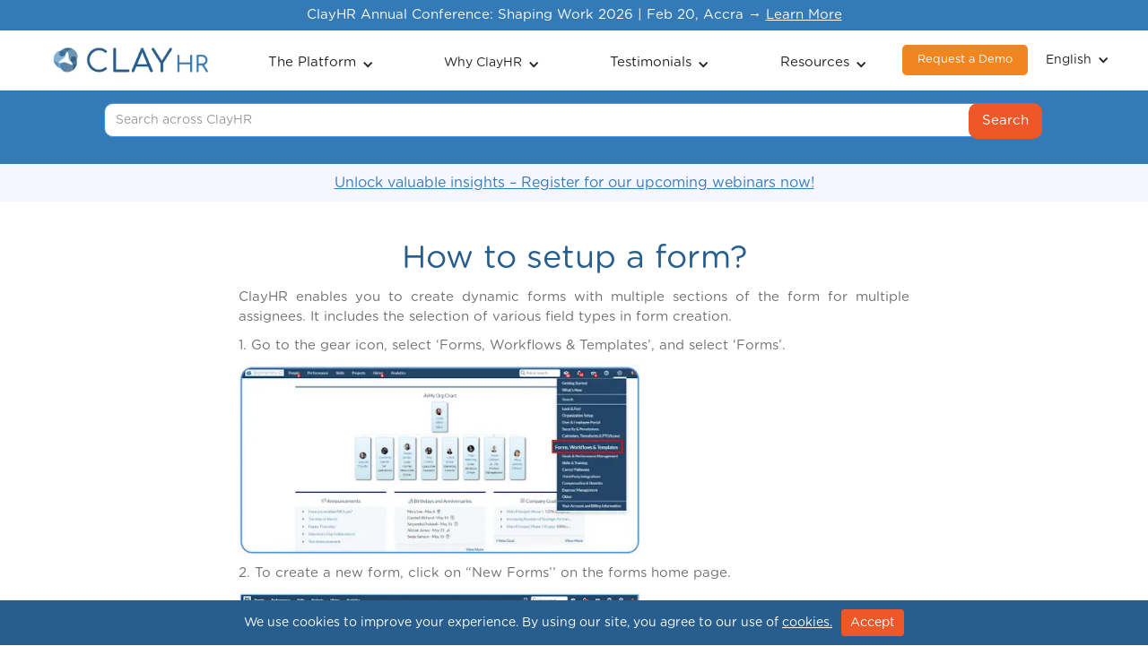

--- FILE ---
content_type: text/html; charset=utf-8
request_url: https://www.clayhr.com/articles/how-to-setup-a-form
body_size: 11483
content:
<!DOCTYPE html><!-- This site was created in Webflow. https://webflow.com --><!-- Last Published: Thu Jan 29 2026 10:27:14 GMT+0000 (Coordinated Universal Time) --><html data-wf-domain="www.clayhr.com" data-wf-page="6579a323074643d9cd860e42" data-wf-site="63be3a2848f0a90333755e42" lang="en" data-wf-collection="6579a323074643d9cd860dad" data-wf-item-slug="how-to-setup-a-form"><head><meta charset="utf-8"/><title>How to setup a form | ClayHR</title><link rel="alternate" hrefLang="x-default" href="https://www.clayhr.com/articles/how-to-setup-a-form"/><link rel="alternate" hrefLang="en" href="https://www.clayhr.com/articles/how-to-setup-a-form"/><link rel="alternate" hrefLang="es" href="https://www.clayhr.com/es/articles/how-to-setup-a-form"/><meta content="Learn how to set up a form in ClayHR to collect, manage, and automate information across your organization." name="description"/><meta content="How to setup a form | ClayHR" property="og:title"/><meta content="Learn how to set up a form in ClayHR to collect, manage, and automate information across your organization." property="og:description"/><meta content="How to setup a form | ClayHR" property="twitter:title"/><meta content="Learn how to set up a form in ClayHR to collect, manage, and automate information across your organization." property="twitter:description"/><meta property="og:type" content="website"/><meta content="summary_large_image" name="twitter:card"/><meta content="width=device-width, initial-scale=1" name="viewport"/><meta content="Webflow" name="generator"/><link href="https://cdn.prod.website-files.com/63be3a2848f0a90333755e42/css/clayhr.webflow.shared.062064b57.min.css" rel="stylesheet" type="text/css" integrity="sha384-BiBktXLcj18JfG5qXSvjld8CTLVHzSFfEUTZ/C6o0Fzlm8gq7DWzZkzqQLxbw17/" crossorigin="anonymous"/><link href="https://fonts.googleapis.com" rel="preconnect"/><link href="https://fonts.gstatic.com" rel="preconnect" crossorigin="anonymous"/><script src="https://ajax.googleapis.com/ajax/libs/webfont/1.6.26/webfont.js" type="text/javascript"></script><script type="text/javascript">WebFont.load({  google: {    families: ["Lato:100,100italic,300,300italic,400,400italic,700,700italic,900,900italic","Open Sans:300,300italic,400,400italic,600,600italic,700,700italic,800,800italic","Raleway:regular","Nunito:regular"]  }});</script><script type="text/javascript">!function(o,c){var n=c.documentElement,t=" w-mod-";n.className+=t+"js",("ontouchstart"in o||o.DocumentTouch&&c instanceof DocumentTouch)&&(n.className+=t+"touch")}(window,document);</script><link href="https://cdn.prod.website-files.com/63be3a2848f0a90333755e42/65983016ba2c511cd5033aad_ClayHR_Logo.ico" rel="shortcut icon" type="image/x-icon"/><link href="https://cdn.prod.website-files.com/63be3a2848f0a90333755e42/63df0b3e47ab58f3649ead1d_ClayHR_Icon_256x256.png" rel="apple-touch-icon"/><link href="rss.xml" rel="alternate" title="RSS Feed" type="application/rss+xml"/><meta name="viewport" content="width=device-width, initial-scale=1.0">

<script type='text/javascript' src='https://platform-api.sharethis.com/js/sharethis.js#property=645a8c72d427210019483735&product=inline-share-buttons' async='async'></script>
<!-- Google Tag Manager -->
<script async='async'>(function(w,d,s,l,i){w[l]=w[l]||[];w[l].push({'gtm.start':
new Date().getTime(),event:'gtm.js'});var f=d.getElementsByTagName(s)[0],
j=d.createElement(s),dl=l!='dataLayer'?'&l='+l:'';j.async=true;j.src=
'https://www.googletagmanager.com/gtm.js?id='+i+dl;f.parentNode.insertBefore(j,f);
})(window,document,'script','dataLayer','GTM-TJGKTNJ');</script>
<!-- End Google Tag Manager -->

<!-- Link to the favicon for all web browsers -->
<link rel="icon" href="https://cdn.prod.website-files.com/63be3a2848f0a90333755e42/65983016ba2c511cd5033aad_ClayHR_Logo.ico" type="image/x-icon">
<link rel="shortcut icon" href="https://cdn.prod.website-files.com/63be3a2848f0a90333755e42/65983016ba2c511cd5033aad_ClayHR_Logo.ico" type="image/x-icon">
<!-- Bing browser verification link -->
<meta name="msvalidate.01" content="7291E2F5326060A6E9C4A26D961224D1" />
<script src="https://www.google.com/recaptcha/enterprise.js" async defer></script>

<!-- Instantly Website Visitor Pixel -->
<script id="vtag-ai-js" async src="https://r2.leadsy.ai/tag.js" data-pid="1faxjcCbrwrucQ1bM" data-version="062024"></script>
<!-- Instantly Website Visitor Pixel -->


<style>
  .column-lefttext {
     margin-top: 0px !important;
  }  
</style>
<!-- [Attributes by Finsweet] CMS Filter -->
<script async src="https://cdn.jsdelivr.net/npm/@finsweet/attributes-cmsfilter@1/cmsfilter.js"></script>

<meta charset="UTF-8">
<meta name="viewport" content="width=device-width, initial-scale=1.0">
<link rel="canonical" href="https://www.clayhr.com/articles/how-to-setup-a-form"></head><body><div data-w-id="6c9878f7-3686-eb68-ac33-a8c10fb77c27" class="new-header"><div class="blue-bar"><div class="text-block-copy">ClayHR Annual Conference: Shaping Work 2026 | Feb 20, Accra → <a href="https://www.clayhr.com/events/shaping-work-2026" class="link-86">Learn More</a></div></div><div class="logo-bar"><div class="header-container"><div class="nav-header"><div data-animation="default" data-collapse="medium" data-duration="400" data-easing="ease" data-easing2="ease" role="banner" class="navbar w-nav"><div class="container-nav-copy w-container"><a data-w-id="4edd5914-fd05-ca0e-32b8-e058e2bb41e9" href="#" class="link-block-39 w-inline-block"><img src="https://cdn.prod.website-files.com/63be3a2848f0a90333755e42/67bc4a3f54168ba17b85860d_menu-icon.png" loading="lazy" width="31" alt="" class="image-388"/></a><a href="/" class="link-logo-home w-inline-block"><img src="https://cdn.prod.website-files.com/63be3a2848f0a90333755e42/63df063ed3e9be8024766779_ClayHR_RectangularLogo.webp" loading="lazy" width="Auto" alt="clayhr.com" sizes="(max-width: 479px) 100vw, (max-width: 767px) 30vw, (max-width: 991px) 24vw, (max-width: 1279px) 16vw, 195.38888549804688px" srcset="https://cdn.prod.website-files.com/63be3a2848f0a90333755e42/63df063ed3e9be8024766779_ClayHR_RectangularLogo-p-500.webp 500w, https://cdn.prod.website-files.com/63be3a2848f0a90333755e42/63df063ed3e9be8024766779_ClayHR_RectangularLogo-p-800.webp 800w, https://cdn.prod.website-files.com/63be3a2848f0a90333755e42/63df063ed3e9be8024766779_ClayHR_RectangularLogo-p-1080.webp 1080w, https://cdn.prod.website-files.com/63be3a2848f0a90333755e42/63df063ed3e9be8024766779_ClayHR_RectangularLogo-p-1600.webp 1600w, https://cdn.prod.website-files.com/63be3a2848f0a90333755e42/63df063ed3e9be8024766779_ClayHR_RectangularLogo-p-2000.webp 2000w, https://cdn.prod.website-files.com/63be3a2848f0a90333755e42/63df063ed3e9be8024766779_ClayHR_RectangularLogo.webp 2598w" class="nav-logo"/></a><nav role="navigation" class="nav-menu w-nav-menu"><div data-hover="true" data-delay="600" data-w-id="6c9878f7-3686-eb68-ac33-a8c10fb77c50" class="dropdown w-dropdown"><div class="dropdown-toggle-4-copy dropdown-menu-item w-dropdown-toggle"><div class="icon w-icon-dropdown-toggle"></div><div class="text-block-94">The Platform</div></div><nav class="dropdown-list-2 w-dropdown-list"><div class="solution-drop"><div class="solution-left"><a href="/clayhr-hr-platform-software" class="link-platform w-inline-block"><h3 class="heading">Core Platform</h3></a><div class="text-block-4"></div><a href="/hr-database-for-employees" class="link-block-15 w-inline-block">Employee Records</a><div class="text-block-4 text-block-27 text-block-28"><a href="/people-analytics-software-for-hr" class="link-10">Real-time Analytics</a></div><div class="text-block-4 text-block-27 text-block-28"><a href="/ask-hr" target="_blank" class="link-10">Ask HR</a></div><div class="text-block-4 text-block-27 text-block-28"><a href="/agentic-ai-hr-conversational-agents" target="_blank" class="link-10">Agent AI</a></div><div class="text-block-4 text-block-27 text-block-28"><a href="/all-solutions" target="_blank" class="link-10">All Solutions</a></div></div><div class="solution-right"><div class="solution-inner-right-box"><h4 class="heading-3">Core HCM</h4><a href="/employee-self-service" class="link-2">Employee Self Service</a><a href="/time-attendance" class="link-2">Time &amp; Attendance</a><a href="/employee-pto-leave-management" class="link-2">Leave Management</a><a href="/expense-reports" class="link-2">Expense Tracking</a><a href="/smart-asset-management" class="link-2">Asset Management</a><a href="/hr-compensation-system-software" class="link-2">Compensation Management</a><a href="/benefits-administration-software" class="link-2">Benefit Administration</a></div><div class="solution-inner-right-box"><h4 class="heading-3">Performance</h4><a href="/performance-review-system-software" class="link-2">Performance Reviews</a><a href="/check-ins" class="link-2">Check-ins</a><a href="/instant-feedback" class="link-2">Feedback &amp; Kudos</a><a href="/goal-management-goal-tracking-software" class="link-2">Smart Goals</a><a href="/okrs-objectives-key-results" class="link-2">Objectives &amp; Key Results</a></div><div class="solution-inner-right-box"><h4 class="heading-3">Talent Acquisition</h4><a href="/ats-system-for-recruiters" class="link-2">Recruitment/ATS</a><a href="https://www.clayhr.com/employee-onboarding" class="link-2">Onboarding</a><a href="https://www.clayhr.com/employee-offboarding" class="link-2">Offboarding</a><a href="https://www.clayhr.com/employee-workflow-management" class="link-2">Employee Workflow</a></div><div class="solution-inner-right-box"><h4 class="heading-3 managehead">Talent Management</h4><a href="https://www.clayhr.com/career-planning-software" class="link-2">Career Planning</a><a href="/skill-management" class="link-2">Skill Management </a><a href="https://www.clayhr.com/employee-learning-and-talent-development" class="link-2">Training &amp; Development</a><a href="https://www.clayhr.com/professional-services-automation" class="link-2">PS Automation</a><a href="https://www.clayhr.com/workforce-planning" class="link-2">Workforce Planning</a><a href="https://www.clayhr.com/career-planning/succession-planning-software" class="link-2">Succession Planning</a></div></div></div></nav></div><div data-hover="true" data-delay="600" data-w-id="6c9878f7-3686-eb68-ac33-a8c10fb77c40" class="dropdown w-dropdown"><div class="dropdown-toggle-5-copy dropdown-menu-item w-dropdown-toggle"><div class="icon w-icon-dropdown-toggle"></div><div class="text-block-95">Why ClayHR</div></div><nav class="dropdown-list w-dropdown-list"><a href="/our-mission" class="sub-nav w-dropdown-link">Our Mission</a><a href="/the-problem-we-solve" class="sub-nav w-dropdown-link">The Problem We Solve</a><a href="/we-understand-you" class="sub-nav w-dropdown-link">Who We Help</a><a href="/extensible-by-design" class="sub-nav w-dropdown-link">Extensible By Design</a><a href="/robust-data-integrations" class="sub-nav w-dropdown-link">Robust Data Integrations</a></nav></div><div data-hover="true" data-delay="600" data-w-id="6c9878f7-3686-eb68-ac33-a8c10fb77c96" class="dropdown w-dropdown"><div class="dropdown-toggle-3-copy dropdown-menu-item w-dropdown-toggle"><div class="icon w-icon-dropdown-toggle"></div><div class="text-block-92">Testimonials</div></div><nav class="dropdown-list-3 w-dropdown-list"><a href="/testimonials" class="sub-nav w-dropdown-link">Testimonials</a><a href="/media" class="sub-nav w-dropdown-link">Media</a><a href="/customers" class="sub-nav w-dropdown-link">Customers</a><a href="https://www.clayhr.com/awards" class="sub-nav w-dropdown-link">Awards</a><a href="https://www.clayhr.com/case-study" class="sub-nav w-dropdown-link">Case Studies</a></nav></div><div data-hover="true" data-delay="600" data-w-id="6c9878f7-3686-eb68-ac33-a8c10fb77ca4" class="dropdown w-dropdown"><div class="dropdown-toggle-2-copy dropdown-menu-item w-dropdown-toggle"><div class="icon w-icon-dropdown-toggle"></div><div class="text-block-93">Resources</div></div><nav class="dropdown-list-4 w-dropdown-list"><div class="resources-row"><div class="resourtces-nav"><h3 class="heading-4">Get Started</h3><a href="/book-a-demo" class="link-block-2 w-inline-block"><img src="https://cdn.prod.website-files.com/63be3a2848f0a90333755e42/64f0427640ca0af0987e8e0e_Book%20a%20Demo.webp" loading="lazy" alt="" class="image-2"/><div class="text-block-101">Book a Demo</div></a><a href="/pricing" class="link-block-2 w-inline-block"><img src="https://cdn.prod.website-files.com/63be3a2848f0a90333755e42/64f04278dc4c74335962000e_Pricing.webp" loading="lazy" alt="" class="image-2"/><div class="text-block-102">Pricing and Packages</div></a><a href="/product-videos" class="link-block-2 w-inline-block"><img src="https://cdn.prod.website-files.com/63be3a2848f0a90333755e42/68e6219602100277331e4f51_product%20tour.webp" loading="lazy" alt="" class="image-2"/><div class="text-block-102">Product Tour</div></a></div><div class="resourtces-nav"><h3 class="heading-4">Learn More</h3><a href="/mobile-app" class="link-block-2 w-inline-block"><img src="https://cdn.prod.website-files.com/63be3a2848f0a90333755e42/64f04275538099ccedbcb76e_Mobile%20App.webp" loading="lazy" alt="" class="image-2"/><div class="text-block-97">Mobile Apps</div></a><a href="/blog" class="link-block-2 w-inline-block"><img src="https://cdn.prod.website-files.com/63be3a2848f0a90333755e42/64f0427650590940ae779dad_Blog.webp" loading="lazy" alt="" class="image-2"/><div class="text-block-98">Blog</div></a><a href="/articles" class="link-block-2 w-inline-block"><img src="https://cdn.prod.website-files.com/63be3a2848f0a90333755e42/64f04277e52f5fb433fbec0d_KB%20Articles.webp" loading="lazy" alt="" class="image-2"/><div class="text-block-99">Knowledge Base</div></a><a href="/hr-glossary" class="link-block-2 w-inline-block"><img src="https://cdn.prod.website-files.com/63be3a2848f0a90333755e42/64f04276a47f78a608a2193a_HR%20Glossary.webp" loading="lazy" alt="" class="image-2"/><div class="text-block-100">HR Glossary</div></a><a href="/open-api" class="link-block-2 w-inline-block"><img src="https://cdn.prod.website-files.com/63be3a2848f0a90333755e42/64f04277738ce848ff15f3c7_Open%20API.webp" loading="lazy" alt="" class="image-2"/><div class="text-block-100-copy">Open API</div></a></div><div class="resourtces-nav"><h3 class="heading-4">Become an Expert</h3><a href="/whats-new" class="link-block-2 w-inline-block"><img src="https://cdn.prod.website-files.com/63be3a2848f0a90333755e42/6954cfd06fff7c300364f59a_Untitled_design__5_-removebg-preview.png" loading="lazy" alt="" class="image-2"/><div class="text-block-103">Product Updates</div></a><a href="/faqs" class="link-block-2 w-inline-block"><img src="https://cdn.prod.website-files.com/63be3a2848f0a90333755e42/64f0427556f0c19cec0b5caa_FAQ.webp" loading="lazy" alt="" class="image-2"/><div class="text-block-103">FAQs</div></a><a href="/white-papers" class="link-block-2 w-inline-block"><img src="https://cdn.prod.website-files.com/63be3a2848f0a90333755e42/64f04278fe04e0a54d94aa07_White%20Papers.webp" loading="lazy" alt="" class="image-2"/><div class="text-block-104">White Papers<br/></div></a><a href="/webinars" class="link-block-2 w-inline-block"><img src="https://cdn.prod.website-files.com/63be3a2848f0a90333755e42/64f0427a8af9f6e69ce29d1f_Webinars.webp" loading="lazy" alt="" class="image-2"/><div class="text-block-105">Webinars</div></a><a href="/certified-hr-professional-training" class="link-block-2 w-inline-block"><img src="https://cdn.prod.website-files.com/63be3a2848f0a90333755e42/64f04276f50c9e7144685124_Certified%20Prog.webp" loading="lazy" alt="" class="image-2"/><div class="text-block-105">Certified Program</div></a></div><div class="resourtces-nav"><h3 class="heading-4">Company</h3><a href="/about-us" class="link-block-2 w-inline-block"><div class="text-block-106">About Us</div></a><a href="/contact-us" class="link-block-2 w-inline-block"><div class="text-block-107">Contact us</div></a><a href="/our-mission" class="link-block-2 w-inline-block"><div class="text-block-108">Our Mission</div></a><a href="https://www.clayhr.com/careers" target="_blank" class="link-block-2 w-inline-block"><div class="text-block-108">Careers</div></a></div></div></nav></div><div class="mobile-drop"><div data-hover="false" data-delay="0" class="dropdown-mobile w-dropdown"><div class="dropdown-toggle-6 w-dropdown-toggle"><div class="w-icon-dropdown-toggle"></div><div>The Platform</div></div><nav class="dropdown-list-7 w-dropdown-list"><div data-hover="false" data-delay="0" class="dropdown-mobile w-dropdown"><div class="dropdown-toggle-6 w-dropdown-toggle"><div class="icon-9 w-icon-dropdown-toggle"></div><div class="text-block-20">Core Platform</div></div><nav class="dropdown-list-6 w-dropdown-list"><a href="https://www.clayhr.com/hr-database-for-employees" target="_blank" class="w-dropdown-link">Employee Records</a><a href="https://www.clayhr.com/people-analytics-software-for-hr" target="_blank" class="w-dropdown-link">Real-Time Analytics</a><a href="https://www.clayhr.com/ask-hr" target="_blank" class="w-dropdown-link">Ask HR</a><a href="#" target="_blank" class="w-dropdown-link">Agent AI</a><a href="https://www.clayhr.com/all-solutions" target="_blank" class="w-dropdown-link">All Solutions</a></nav></div><div data-hover="false" data-delay="0" class="dropdown-mobile w-dropdown"><div class="dropdown-toggle-6 w-dropdown-toggle"><div class="icon-9 w-icon-dropdown-toggle"></div><div class="text-block-20">Core HCM</div></div><nav class="dropdown-list-6 w-dropdown-list"><a href="/employee-self-service" class="w-dropdown-link">Employee Self Service</a><a href="/time-attendance" class="w-dropdown-link">Time &amp; Attendance</a><a href="/employee-pto-leave-management" class="w-dropdown-link">Leave Management</a><a href="/expense-reports" class="w-dropdown-link">Expense Tracking</a><a href="/smart-asset-management" class="w-dropdown-link">Asset Management</a><a href="/hr-compensation-system-software" class="w-dropdown-link">Compensation Management</a><a href="/benefits-administration-software" class="w-dropdown-link">Benefit Administration</a></nav></div><div data-hover="false" data-delay="0" class="dropdown-mobile w-dropdown"><div class="dropdown-toggle-6 w-dropdown-toggle"><div class="icon-10 w-icon-dropdown-toggle"></div><div class="text-block-20">Performance</div></div><nav class="dropdown-list-6 w-dropdown-list"><a href="/performance-review-system-software" class="w-dropdown-link">Performance Reviews</a><a href="/check-ins" class="w-dropdown-link">Check-ins</a><a href="/instant-feedback" class="w-dropdown-link">Feedback &amp; Kudos</a><a href="/goal-management-goal-tracking-software" class="w-dropdown-link">Smart Goals</a><a href="/okrs-objectives-key-results" class="w-dropdown-link">Objectives &amp; Key Results</a></nav></div><div data-hover="false" data-delay="0" class="dropdown-mobile w-dropdown"><div class="dropdown-toggle-6 w-dropdown-toggle"><div class="icon-8 w-icon-dropdown-toggle"></div><div class="text-block-20">Talent Acquisition</div></div><nav class="dropdown-list-6 w-dropdown-list"><a href="/ats-system-for-recruiters" class="w-dropdown-link">Recruitment/ATS</a><a href="#" class="w-dropdown-link">Onboarding</a><a href="/hr-workflow-automation-software" class="w-dropdown-link">Employee Workflow</a></nav></div><div data-hover="false" data-delay="0" class="dropdown-mobile w-dropdown"><div class="dropdown-toggle-6 w-dropdown-toggle"><div class="icon-7 w-icon-dropdown-toggle"></div><div class="text-block-20">Talent Management </div></div><nav class="dropdown-list-6 w-dropdown-list"><a href="/hr-career-planning-and-pathing-software" class="w-dropdown-link">Career Planning</a><a href="/skill-management" class="w-dropdown-link">Skill Management</a><a href="/employee-learning-and-talent-development" class="w-dropdown-link">Training &amp; Development</a><a href="/professional-services-automation" class="w-dropdown-link">PS Automation</a><a href="/workforce-planning" class="w-dropdown-link">Workforce Planning</a><a href="https://www.clayhr.com/talent-management-system-for-hr" class="w-dropdown-link">Talent anagement System</a><a href="https://www.clayhr.com/career-planning/succession-planning-software" class="w-dropdown-link">Succession Planning</a></nav></div></nav></div><div data-hover="false" data-delay="0" class="dropdown-mobile w-dropdown"><div class="dropdown-toggle-6 w-dropdown-toggle"><div class="w-icon-dropdown-toggle"></div><div>Why ClayHR</div></div><nav class="dropdown-list-5 w-dropdown-list"><a href="/our-mission" class="w-dropdown-link">Our Mission</a><a href="/the-problem-we-solve" class="w-dropdown-link">The Problem We Solve</a><a href="/we-understand-you" class="w-dropdown-link">Who We Help</a><a href="/extensible-by-design" class="w-dropdown-link">Extensible by Design</a><a href="https://www.clayhr.com/robust-data-integrations" class="w-dropdown-link">Robust Data Integration</a></nav></div><div data-hover="false" data-delay="0" class="dropdown-mobile w-dropdown"><div class="dropdown-toggle-6 w-dropdown-toggle"><div class="w-icon-dropdown-toggle"></div><div class="text-block-20-copy">Testimonials</div></div><nav class="dropdown-list-6 w-dropdown-list"><a href="/testimonials" class="w-dropdown-link">Testimonials</a><a href="/media" class="w-dropdown-link">Media</a><a href="/customers" class="w-dropdown-link">Customers</a><a href="/awards" class="w-dropdown-link">Awards</a><a href="https://www.clayhr.com/case-study" target="_blank" class="w-dropdown-link">Case Study</a></nav></div><div data-hover="false" data-delay="0" class="dropdown-mobile w-dropdown"><div class="dropdown-toggle-6 w-dropdown-toggle"><div class="w-icon-dropdown-toggle"></div><div>Resources</div></div><nav class="dropdown-list-5 w-dropdown-list"><div data-hover="false" data-delay="0" class="dropdown-mobile w-dropdown"><div class="dropdown-toggle-6 w-dropdown-toggle"><div class="icon-9 w-icon-dropdown-toggle"></div><div class="text-block-20">Get Started</div></div><nav class="dropdown-list-6 w-dropdown-list"><a href="https://www.clayhr.com/book-a-demo" target="_blank" class="w-dropdown-link">Book a Demo</a><a href="https://www.clayhr.com/pricing" target="_blank" class="w-dropdown-link">Pricing and Packages</a><a href="https://www.clayhr.com/product-videos" target="_blank" class="w-dropdown-link">Product Tour</a></nav></div><div data-hover="false" data-delay="0" class="dropdown-mobile w-dropdown"><div class="dropdown-toggle-6 w-dropdown-toggle"><div class="icon-9 w-icon-dropdown-toggle"></div><div class="text-block-20">Learn More</div></div><nav class="dropdown-list-6 w-dropdown-list"><a href="/mobile-app" class="w-dropdown-link">Mobile Apps</a><a href="/blog" class="w-dropdown-link">Blog</a><a href="/articles" class="w-dropdown-link">Knowledge Base</a><a href="https://www.clayhr.com/hr-glossary" target="_blank" class="w-dropdown-link">HR Glossary</a><a href="https://www.clayhr.com/open-api" target="_blank" class="w-dropdown-link">Open API</a></nav></div><div data-hover="false" data-delay="0" class="dropdown-mobile w-dropdown"><div class="dropdown-toggle-6 w-dropdown-toggle"><div class="icon-9 w-icon-dropdown-toggle"></div><div class="text-block-20">Become an Expert</div></div><nav class="dropdown-list-6 w-dropdown-list"><a href="/whats-new" class="w-dropdown-link">Product Updates</a><a href="/faqs" class="w-dropdown-link">FAQs</a><a href="https://www.clayhr.com/white-papers" target="_blank" class="w-dropdown-link">White Papers</a><a href="https://www.clayhr.com/webinars" target="_blank" class="w-dropdown-link">Webinars</a><a href="https://www.clayhr.com/certified-hr-professional-training" target="_blank" class="w-dropdown-link">Certified Program</a></nav></div><div data-hover="false" data-delay="0" class="dropdown-mobile w-dropdown"><div class="dropdown-toggle-6 w-dropdown-toggle"><div class="icon-9 w-icon-dropdown-toggle"></div><div class="text-block-20">Company<br/></div></div><nav class="dropdown-list-6 w-dropdown-list"><a href="https://www.clayhr.com/about-us" target="_blank" class="w-dropdown-link">About Us</a><a href="https://www.clayhr.com/contact-us" target="_blank" class="w-dropdown-link">Contact Us</a><a href="https://www.clayhr.com/our-mission" target="_blank" class="w-dropdown-link">Our Mission</a><a href="https://www.clayhr.com/careers" target="_blank" class="w-dropdown-link">Careers</a></nav></div></nav></div></div></nav><div class="button-box"><a href="/book-a-demo" class="button-2-copy w-button">Request a Demo</a></div><div><div class="w-locales-list"><div data-hover="true" data-delay="0" class="w-dropdown"><aside class="dropdown-toggle-8-copy dropdown-menu-item-copy w-dropdown-toggle"><div class="icon-20 w-icon-dropdown-toggle"></div><div>English</div></aside><nav class="dropdown-list-12 w-dropdown-list"></nav></div></div></div></div></div></div></div><div class="w-locales-list"></div></div></div><div class="page-wrapper"><div class="article-home-page-header"><div class="articleshome-header"><div class="container-main"><div class="articles-search"><form action="/search" class="search w-form"><div class="articlesearchboxbutton w-row"><div class="colarticlesearchbox w-col w-col-9"><div class="articlesearchbox"><input class="search-input-kb-article w-input" autofocus="true" maxlength="256" name="query" placeholder="Search across ClayHR" type="search" id="search" required=""/></div></div><div class="colarticlesearchbutton w-col w-col-3"><div class="articlesearchbutton"><input type="submit" class="search-button-kb-article w-button" value="Search"/></div></div></div></form></div></div></div></div><div class="div-block-233"><a href="/webinars" class="link-71">Unlock valuable insights – Register for our upcoming webinars now!</a></div><div class="kb-article-body"><div class="container-main"><div class="kb-article-heading"><h1 class="kb-article-h1-36-46">How to setup a form?</h1></div><div class="kb-article-para"><figure class="rich-text-block-55 w-richtext"><p>ClayHR enables you to create dynamic forms with multiple sections of the form for multiple assignees. It includes the selection of various field types in form creation.</p><p>1. Go to the gear icon, select ‘Forms, Workflows &amp; Templates’, and select ‘Forms’.</p><p> </p><figure class="w-richtext-align-normal w-richtext-figure-type-image"><div><img src="https://cdn.prod.website-files.com/63c50a0cab4c86831ccbeef6/63e5d5a880499f248d52c6fd_How-to-setup-a-form-1.webp" loading="lazy" alt=""/></div></figure><p> </p><p>2. To create a new form, click on “New Forms’’ on the forms home page.</p><p> </p><figure class="w-richtext-align-normal w-richtext-figure-type-image"><div><img src="https://cdn.prod.website-files.com/63c50a0cab4c86831ccbeef6/63e5d5b40bd1235cd5dbe601_How-to-setup-a-form-2.webp" loading="lazy" alt=""/></div></figure><p> </p><p>3. Create a Form according to your requirements.</p><ul role="list"><li>Select availability of the form as “Open’’ to make the form public, which means available to all, or as “By Assignment’’ to make it available to assigned users or candidates.<br/> <br/></li></ul><figure class="w-richtext-align-normal w-richtext-figure-type-image"><div><img src="https://cdn.prod.website-files.com/63c50a0cab4c86831ccbeef6/63e5d5c292ba702f62b0bd08_How-to-setup-a-form-3.webp" loading="lazy" alt=""/></div></figure><ul role="list"><li>Select to whom this form applies ‘User’, ‘Candidate’, ‘External User’, ‘Position Application or ‘Draft Position Creation Form’.</li></ul><figure class="w-richtext-align-normal w-richtext-figure-type-image"><div><img src="https://cdn.prod.website-files.com/63c50a0cab4c86831ccbeef6/63e5d5cb2c33984f10178080_How-to-setup-a-form-4.webp" loading="lazy" alt=""/></div></figure><ul role="list"><li>Select the sequence of the sections of the form: either ‘Open’ or ‘Strict</li></ul><figure class="w-richtext-align-normal w-richtext-figure-type-image"><div><img src="https://cdn.prod.website-files.com/63c50a0cab4c86831ccbeef6/63e5d5d8afa6db3e9749933b_How-to-setup-a-form-5.webp" loading="lazy" alt=""/></div></figure><ul role="list"><li>Open: A section assignment can fill the section at any stage of the form.</li></ul><figure class="w-richtext-align-normal w-richtext-figure-type-image"><div><img src="https://cdn.prod.website-files.com/63c50a0cab4c86831ccbeef6/63e5d5e163e9d550509a9cb8_How-to-setup-a-form-6.webp" loading="lazy" alt=""/></div></figure><ul role="list"><li>Strict: A section assignment can only fill the section after the previous section has been filled.<br/> <br/></li></ul><figure class="w-richtext-align-normal w-richtext-figure-type-image"><div><img src="https://cdn.prod.website-files.com/63c50a0cab4c86831ccbeef6/63e5d5ea808b121e2caa4df9_How-to-setup-a-form-7.webp" loading="lazy" alt=""/></div></figure><ul role="list"><li>Select visibility of final responses</li></ul><figure class="w-richtext-align-normal w-richtext-figure-type-image"><div><img src="https://cdn.prod.website-files.com/63c50a0cab4c86831ccbeef6/63e5d5f5411cf841b40faa7d_How-to-setup-a-form-8.webp" loading="lazy" alt=""/></div></figure><ul role="list"><li>Provide a form code for the form</li></ul><figure class="w-richtext-align-normal w-richtext-figure-type-image"><div><img src="https://cdn.prod.website-files.com/63c50a0cab4c86831ccbeef6/63e5d60092ba70bd26b10402_How-to-setup-a-form-9.webp" loading="lazy" alt=""/></div></figure><ul role="list"><li>Then, configure the form visibility to the assigned user or candidate</li></ul><figure class="w-richtext-align-normal w-richtext-figure-type-image"><div><img src="https://cdn.prod.website-files.com/63c50a0cab4c86831ccbeef6/63e5d60c1a986197610d1eb1_How-to-setup-a-form-10.webp" loading="lazy" alt=""/></div></figure><ul role="list"><li>Note: By keeping the toggle to the ‘Hide’ option, the form will not reflect on the employee record of the assigned user and the assigned user will not receive any email notification for the same.</li></ul><figure class="w-richtext-align-normal w-richtext-figure-type-image"><div><img src="https://cdn.prod.website-files.com/63c50a0cab4c86831ccbeef6/63e5d614e92cd929c46ca916_How-to-setup-a-form-11.webp" loading="lazy" alt=""/></div></figure><ul role="list"><li>Configure the data flow of the form.</li></ul><figure class="w-richtext-align-normal w-richtext-figure-type-image"><div><img src="https://cdn.prod.website-files.com/63c50a0cab4c86831ccbeef6/63e5d61df330a300212b3401_How-to-setup-a-form-12.webp" loading="lazy" alt=""/></div></figure><ul role="list"><li>Note: In data flow configuration, choose the ‘Never’ option for the normal flow of data as ‘Submission’ and ‘Approval’ options are used to make changes in the form-related profiles.        </li></ul><figure class="w-richtext-align-normal w-richtext-figure-type-image"><div><img src="https://cdn.prod.website-files.com/63c50a0cab4c86831ccbeef6/63e5d6262c33983ddf179fc0_How-to-setup-a-form-13.webp" loading="lazy" alt=""/></div></figure><ul role="list"><li>Select the automation for the form</li></ul><figure class="w-richtext-align-normal w-richtext-figure-type-image"><div><img src="https://cdn.prod.website-files.com/63c50a0cab4c86831ccbeef6/63e5d63063e9d5756f9b266f_How-to-setup-a-form-14.webp" loading="lazy" alt=""/></div></figure><p>4. Select the layout and styling of the form.</p><ul role="list"><li>Select help text styling: either ‘Below the Item’, ‘Above the Item’, or ‘As a placeholder’. <br/>     <br/></li></ul><figure class="w-richtext-align-normal w-richtext-figure-type-image"><div><img src="https://cdn.prod.website-files.com/63c50a0cab4c86831ccbeef6/63e5d639b244914a078cb658_How-to-setup-a-form-15.webp" loading="lazy" alt=""/></div></figure><ul role="list"><li>Select the form layout of the form</li></ul><figure class="w-richtext-align-normal w-richtext-figure-type-image"><div><img src="https://cdn.prod.website-files.com/63c50a0cab4c86831ccbeef6/63e5d642afa6db03374a217c_How-to-setup-a-form%2016.webp" loading="lazy" alt=""/></div></figure><ul role="list"><li>Configure the section map visibility of the form</li></ul><figure class="w-richtext-align-normal w-richtext-figure-type-image"><div><img src="https://cdn.prod.website-files.com/63c50a0cab4c86831ccbeef6/63e5d64c92ba703da7b1215b_How-to-setup-a-form-17.webp" loading="lazy" alt=""/></div></figure><ul role="list"><li>For example, If the toggle is set to ‘show’ section map visibility.</li></ul><figure class="w-richtext-align-normal w-richtext-figure-type-image"><div><img src="https://cdn.prod.website-files.com/63c50a0cab4c86831ccbeef6/63e5d65563e9d582ad9b6ffd_How-to-setup-a-form-18.webp" loading="lazy" alt=""/></div></figure><ul role="list"><li>For example, If toggle is set to ‘Hide’ section map visibility.</li></ul><figure class="w-richtext-align-normal w-richtext-figure-type-image"><div><img src="https://cdn.prod.website-files.com/63c50a0cab4c86831ccbeef6/63e5d66164f8fee5bf2c82f9_How-to-setup-a-form-19.webp" loading="lazy" alt=""/></div></figure><p>‍</p></figure><div class="w-dyn-bind-empty w-video w-embed"></div></div></div></div><div class="upcoming-webinars-section"><div class="container-main"><div class="_2-upcoming-webinars"><h1 class="heading-173">Register for Upcoming Webinars</h1><div class="collection-list-wrapper-2-upcoming-webinar w-dyn-list"><div role="navigation" aria-label="List" class="w-pagination-wrapper pagination"></div></div><div class="webinar-register-now-cta-copy"><a href="/webinars" class="button-26-copy w-button">Check the webinar series</a></div></div></div></div></div><div data-w-id="8707ff02-354a-c95c-050b-6f34b80c00bc" class="footer"><div class="container-main"><div id="tawkToChatWidget" class="footer-row"><div class="w-layout-grid grid"><div id="w-node-b2047f73-f27b-770e-0310-2c8c47b3c103-47b3c101"><h4 class="heading-14">About Us</h4><div class="div-block-4"><a href="/about-us" class="link-3">Management Team</a><a href="/careers" target="_blank" class="link-3">ClayHR Careers</a><a href="/partner-with-us" class="link-3">Partner With Us</a><a href="/clayhr-gartner-cool-vendor-in-human-capital-management" class="link-3">Cool Vendor in HCM – <br/>Gartner</a></div><h4 class="heading-14 margin-top-h">Enhancements</h4><div class="div-block-488"><a href="/whats-new" class="link-3">What is new in ClayHR?</a><a href="/ask-hr" class="link-3">Ask HR</a><a href="/agentic-ai-hr-conversational-agents" class="link-3">Agent AI</a><a href="https://www.clayhr.com/personalized-ai-videos-for-onboarding" target="_blank" class="link-3">AI-Powered Welcome Videos</a><h4 class="heading-14">Our Solutions</h4><a href="/compliance" class="link-3">ClayHR Compliance Services</a><a href="/managed-services" class="link-3">ClayHR Managed Services</a><a href="/clayhr-bi-connect" class="link-3">ClayHR BI Connect</a></div></div><div id="w-node-b2047f73-f27b-770e-0310-2c8c47b3c113-47b3c101"><h4 class="heading-14">Learn</h4><div class="div-block-4"><a href="/white-papers" class="link-3">White Papers</a><a href="/blog" class="link-3">Blog</a><a href="/hr-glossary" class="link-3">HR Glossary</a><a href="/webinars" class="link-3">Webinars</a><a href="/comparison" class="link-3">Why Choose ClayHR?</a><a href="https://web.clayhr.com/hcm/jobprofile" target="_blank" class="link-3">Job Profile Library</a></div><h4 class="heading-14">Industries</h4><a href="https://www.clayhr.com/clayhr-hr-software-for-government-hris" target="_blank" class="link-3">Government and Public Sector</a><div class="div-block-490"><a href="https://www.clayhr.com/clayhr-hr-software-for-school-districts-education-hrms" target="_blank" class="link-3">Education Sector</a><a href="https://www.clayhr.com/hr-software-for-financial-services" target="_blank" class="link-3">Financial Services</a><a href="https://www.clayhr.com/clayhr-hr-software-for-technology-teams" target="_blank" class="link-3">Technology</a><a href="https://www.clayhr.com/hr-software-for-professional-services" target="_blank" class="link-3">Professional Services</a><a href="https://www.clayhr.com/hr-software-for-healthcare-wellness" target="_blank" class="link-3">Health Care and Wellness</a><a href="https://www.clayhr.com/hr-software-for-real-estate-hospitality" target="_blank" class="link-3">Real Estate and Hospitality</a></div></div><div id="w-node-b2047f73-f27b-770e-0310-2c8c47b3c125-47b3c101"><h4 class="heading-14">Policies</h4><div class="div-block-4"><a href="https://www.clayhr.com/policies/terms-of-service" class="link-3">Terms of Service</a><a href="https://www.clayhr.com/policies/privacy-policy" class="link-3">Privacy Policy</a><a href="https://www.clayhr.com/policies/artificial-intelligence-addendum" class="link-3">Artificial Intelligence Addendum</a><a href="https://www.clayhr.com/policies/data-processing-agreement" class="link-3">DPA</a><a href="https://www.clayhr.com/policies/standard-contractual-clauses" class="link-3">SCC</a><a href="https://www.clayhr.com/policies/cookie-policy" class="link-3">Cookie Policy</a><a href="https://www.clayhr.com/policies/security-and-reliability-safeguards" class="link-3">Security and Reliability</a><a href="https://www.clayhr.com/policies/responsible-disclosure-policy" class="link-3">Responsible Disclosure</a><a href="https://www.clayhr.com/policies/security-hall-of-fame" class="link-3">Security Hall of Fame</a></div></div><div id="w-node-b2047f73-f27b-770e-0310-2c8c47b3c138-47b3c101" class="div-block-5"><a href="/media" class="link-4"><br/>Awards and Media</a><img src="https://cdn.prod.website-files.com/63be3a2848f0a90333755e42/682b8600de4e035635275a6b_661cfd7113f567303c042b98_63bf93c0e3826109748e1b32_BBB-PIC%201-p-130x130q80%20(1).webp" loading="lazy" alt="" height="30" class="image-10"/><div class="div-block-7"><a href="https://www.linkedin.com/company/clayhr/" target="_blank" class="link-block-3 w-inline-block"><img src="https://cdn.prod.website-files.com/63be3a2848f0a90333755e42/63bf98f9fd55877c48bb0630_linkedin-icon.webp" loading="lazy" alt="" class="image-12"/></a><a href="https://www.facebook.com/ClayHRInc" target="_blank" class="link-block-3 w-inline-block"><img src="https://cdn.prod.website-files.com/63be3a2848f0a90333755e42/63bf991b8e38eb90cc3d200b_facebook.webp" loading="lazy" alt="" class="image-12"/></a><a href="https://x.com/ClayHRInc" target="_blank" class="link-block-3 w-inline-block"><img src="https://cdn.prod.website-files.com/63be3a2848f0a90333755e42/685e593013b9da3bb21308ab_twitter.webp" loading="lazy" alt="" class="image-12"/></a><a href="https://www.instagram.com/clayhr_official/" target="_blank" class="link-block-3 w-inline-block"><img src="https://cdn.prod.website-files.com/63be3a2848f0a90333755e42/63bf993d8e38eb2f303d2369_insta.webp" loading="lazy" alt="" class="image-12"/></a><a href="https://vimeo.com/clayhr" target="_blank" class="link-block-3 w-inline-block"><img src="https://cdn.prod.website-files.com/63be3a2848f0a90333755e42/63bf994ba55c341e6ad36df7_download.webp" loading="lazy" alt="" class="image-12"/></a><a href="https://www.youtube.com/@clayhr" target="_blank" class="link-block-3 w-inline-block"><img src="https://cdn.prod.website-files.com/63be3a2848f0a90333755e42/63bf995afd558705c1bb10cd_youtube.webp" loading="lazy" alt="" class="image-12"/></a></div></div><div id="w-node-b2047f73-f27b-770e-0310-2c8c47b3c13c-47b3c101"><h4 class="heading-14">Regional Pricing</h4><div class="div-block-4"><a href="/pricing-for-south-africa" class="link-3">Pricing for South Africa</a><a href="/pricing-for-ghana" class="link-3">Pricing for Ghana</a><a href="/pricing-for-kenya" class="link-3">Pricing for Kenya</a><a href="/pricing-for-nigeria" class="link-3">Pricing for Nigeria</a></div></div><div id="w-node-b2047f73-f27b-770e-0310-2c8c47b3c14b-47b3c101"><a href="/contact-us" class="link-4"><strong>Contact Us</strong></a><div class="contact-row"><div class="div-block-6"><img src="https://cdn.prod.website-files.com/63be3a2848f0a90333755e42/63bf963579ce45285744a8d8_united-states.webp" loading="lazy" alt="" class="image-11"/><div class="text-block-ios">+1-844-963-7546</div></div><div class="div-block-6"><img src="https://cdn.prod.website-files.com/63be3a2848f0a90333755e42/63bf96fd7842c5a9f197033b_south-africa-1.webp" loading="lazy" alt="" class="image-11"/><div class="text-block-ios">+27-80-017-2930</div></div><div class="div-block-6"><img src="https://cdn.prod.website-files.com/63be3a2848f0a90333755e42/63bf96cc7093624c79d1e7a8_mexico.webp" loading="lazy" alt="" class="image-11"/><div class="text-block-ios">01-800-681-9583</div></div></div><a href="#" class="link-5 text-block-11">hello@clayhr.com</a><h4 class="heading-14 margin-top-h">Demos &amp; Consultations</h4><a href="https://www.clayhr.com/book-a-demo" target="_blank" class="link-3">Schedule a Free Demo</a></div><div id="w-node-b2047f73-f27b-770e-0310-2c8c47b3c162-47b3c101"><h4 class="heading-14">Customer Support</h4><div class="div-block-4"><a href="/articles" target="_blank" class="link-3">Knowledge Base</a><a href="/faqs" class="link-3">FAQs</a><a href="https://clayhr.statuspage.io/" target="_blank" class="link-3">System Status</a></div><div class="footer-mobile-apps"><h4 class="heading-14 margin-top-h">Mobile Apps</h4><div class="mobile-apps-links"><a href="https://apps.apple.com/us/app/bizmerlin-rm/id1117325660" class="link-ios w-inline-block">iOS</a><a href="https://play.google.com/store/apps/details?id=com.fteambk.bizmerlin" class="link-android w-inline-block">Android</a></div></div></div><div id="w-node-b2047f73-f27b-770e-0310-2c8c47b3c172-47b3c101" class="div-block-9"><div class="div-block-8"><a href="#" class="link-capterra w-inline-block"><img src="https://cdn.prod.website-files.com/63be3a2848f0a90333755e42/661e6ff3aea36121fbaef45d_capterra.webp" loading="lazy" width="248" sizes="(max-width: 479px) 100vw, 248px" alt="" srcset="https://cdn.prod.website-files.com/63be3a2848f0a90333755e42/661e6ff3aea36121fbaef45d_capterra-p-500.webp 500w, https://cdn.prod.website-files.com/63be3a2848f0a90333755e42/661e6ff3aea36121fbaef45d_capterra-p-800.webp 800w, https://cdn.prod.website-files.com/63be3a2848f0a90333755e42/661e6ff3aea36121fbaef45d_capterra-p-1080.webp 1080w, https://cdn.prod.website-files.com/63be3a2848f0a90333755e42/661e6ff3aea36121fbaef45d_capterra.webp 1508w" class="image-13"/></a><a href="#" class="link-glassdoor w-inline-block"><img src="https://cdn.prod.website-files.com/63be3a2848f0a90333755e42/63bf9b25bd9b32560ed874a8_eng_BASIC_170x60.webp" loading="lazy" alt="" class="image-14"/></a></div></div></div></div></div></div><script src="https://d3e54v103j8qbb.cloudfront.net/js/jquery-3.5.1.min.dc5e7f18c8.js?site=63be3a2848f0a90333755e42" type="text/javascript" integrity="sha256-9/aliU8dGd2tb6OSsuzixeV4y/faTqgFtohetphbbj0=" crossorigin="anonymous"></script><script src="https://cdn.prod.website-files.com/63be3a2848f0a90333755e42/js/webflow.schunk.36b8fb49256177c8.js" type="text/javascript" integrity="sha384-4abIlA5/v7XaW1HMXKBgnUuhnjBYJ/Z9C1OSg4OhmVw9O3QeHJ/qJqFBERCDPv7G" crossorigin="anonymous"></script><script src="https://cdn.prod.website-files.com/63be3a2848f0a90333755e42/js/webflow.schunk.9cba3d46f28da220.js" type="text/javascript" integrity="sha384-jIJxlDjDjbLbkpxpkIzOUDMxfuejs8DWMBYBgW+Cqqon7PwFXkM6NDnHUCaR9ymL" crossorigin="anonymous"></script><script src="https://cdn.prod.website-files.com/63be3a2848f0a90333755e42/js/webflow.bf638517.99f2ad7e640c80c7.js" type="text/javascript" integrity="sha384-Lggh5g6S6QflEGcy1Bl3uvtUlUXqtBVP/fe77+8XWqlC1Yr5krOSkHh/oWxPpUuu" crossorigin="anonymous"></script><!-- Google Tag Manager (noscript) -->
<noscript><iframe src="https://www.googletagmanager.com/ns.html?id=GTM-TJGKTNJ"
height="0" width="0" style="display:none;visibility:hidden"></iframe></noscript>
<!-- End Google Tag Manager (noscript) -->


<!--Start of Tawk.to Script-->
<script type="text/javascript">
  // Define the URL of the excluded page
  var excludedPageUrl = "https://www.clayhr.com/performance-reviews-ga-lp";

  // Function to check if the current page matches the excluded page
  function isExcludedPage() {
    return window.location.href === excludedPageUrl;
  }

  // Load Tawk.to script if not on the excluded page
  if (!isExcludedPage()) {
    var Tawk_API=Tawk_API||{}, Tawk_LoadStart=new Date();
    (function(){
      var s1=document.createElement("script"),s0=document.getElementsByTagName("script")[0];
      s1.async=true;
      s1.src='https://embed.tawk.to/581a2980e0eacb0f20e19c12/default';
      s1.charset='UTF-8';
      s1.setAttribute('crossorigin','*');
      s1.classList.add("tawkto");
      s0.parentNode.insertBefore(s1,s0);
    })();
  }
</script>

<!--End of Tawk.to Script-->

<script>
$('#nav-one').click(function(){
  
  $('.slide-wrapper').trigger('to.owl.carousel', 1);
   
});
$('#nav-one').hover(function(){
  
  $('.slide-wrapper').trigger('to.owl.carousel', 1);
   
});

$('#nav-two').click(function(){
  
  $('.slide-wrapper').trigger('to.owl.carousel', 2);
   
});
$('#nav-two').hover(function(){
  
  $('.slide-wrapper').trigger('to.owl.carousel', 2);
   
});


$('#nav-three').click(function(){
  
  $('.slide-wrapper').trigger('to.owl.carousel', 3);
   
});
$('#nav-three').hover(function(){
  
  $('.slide-wrapper').trigger('to.owl.carousel', 3);
   
});

$('#nav-four').click(function(){
  
  $('.slide-wrapper').trigger('to.owl.carousel', 4);
   
});
$('#nav-four').hover(function(){
  
  $('.slide-wrapper').trigger('to.owl.carousel', 4);
   
});


$('#nav-five').click(function(){
  
  $('.slide-wrapper').trigger('to.owl.carousel', 5);
   
});
$('#nav-five').hover(function(){
  
  $('.slide-wrapper').trigger('to.owl.carousel', 5);
   
});


$('#nav-six').click(function(){
  
  $('.slide-wrapper').trigger('to.owl.carousel', 6);
   
});
$('#nav-six').hover(function(){
  
  $('.slide-wrapper').trigger('to.owl.carousel', 6);
   
});


$('#nav-seven').click(function(){
  
  $('.slide-wrapper').trigger('to.owl.carousel', 7);
   
});
$('#nav-seven').hover(function(){
  
  $('.slide-wrapper').trigger('to.owl.carousel', 7);
   
});

$('#nav-eight').click(function(){
  
  $('.slide-wrapper').trigger('to.owl.carousel', 8);
   
});
$('#nav-eight').hover(function(){
  
  $('.slide-wrapper').trigger('to.owl.carousel', 8);
   
});
</script>

<!-- Simple Cookie Consent Banner -->
<div id="cookie-banner" style="position:fixed;bottom:0;width:100%;background:#285e8e;color:white;padding:10px;text-align:center;z-index:1000;font-size:14px;display: flex;justify-content: center;align-items: center;">
  We use cookies to improve your experience. By using our site, you agree to our use of&nbsp<a href="https://www.clayhr.com/policies/cookie-policy" style="color:white;">cookies.</a> 
  <div style="display:flex;">
    <button onclick="acceptCookies()" style="margin-left:10px;padding:5px 10px;background:#ee5829;color:white;border:none;border-radius:4px;cursor:pointer;">Accept</button>
    <!--<a href="https://www.clayhr.com/policies/cookie-policy" style="margin-left:10px;padding:5px 10px;text-decoration: none;background:#ee5829;color:white;border:none;border-radius:4px;cursor:pointer;">Cookie Policy</a>
  </div>-->
</div>  

<script>
  // Check if the user has already accepted cookies
  if (!localStorage.getItem('cookies-accepted')) {
    document.getElementById('cookie-banner').style.display = 'flex';
  } else {
    document.getElementById('cookie-banner').style.display = 'none';
  }

  // Function to handle cookie acceptance
  function acceptCookies() {
    // Set a flag in localStorage to remember the user's acceptance
    localStorage.setItem('cookies-accepted', 'true');
    // Hide the banner
    document.getElementById('cookie-banner').style.display = 'none';
  }
</script></body></html>

--- FILE ---
content_type: text/css
request_url: https://cdn.prod.website-files.com/63be3a2848f0a90333755e42/css/clayhr.webflow.shared.062064b57.min.css
body_size: 93208
content:
html{-webkit-text-size-adjust:100%;-ms-text-size-adjust:100%;font-family:sans-serif}body{margin:0}article,aside,details,figcaption,figure,footer,header,hgroup,main,menu,nav,section,summary{display:block}audio,canvas,progress,video{vertical-align:baseline;display:inline-block}audio:not([controls]){height:0;display:none}[hidden],template{display:none}a{background-color:#0000}a:active,a:hover{outline:0}abbr[title]{border-bottom:1px dotted}b,strong{font-weight:700}dfn{font-style:italic}h1{margin:.67em 0;font-size:2em}mark{color:#000;background:#ff0}small{font-size:80%}sub,sup{vertical-align:baseline;font-size:75%;line-height:0;position:relative}sup{top:-.5em}sub{bottom:-.25em}img{border:0}svg:not(:root){overflow:hidden}hr{box-sizing:content-box;height:0}pre{overflow:auto}code,kbd,pre,samp{font-family:monospace;font-size:1em}button,input,optgroup,select,textarea{color:inherit;font:inherit;margin:0}button{overflow:visible}button,select{text-transform:none}button,html input[type=button],input[type=reset]{-webkit-appearance:button;cursor:pointer}button[disabled],html input[disabled]{cursor:default}button::-moz-focus-inner,input::-moz-focus-inner{border:0;padding:0}input{line-height:normal}input[type=checkbox],input[type=radio]{box-sizing:border-box;padding:0}input[type=number]::-webkit-inner-spin-button,input[type=number]::-webkit-outer-spin-button{height:auto}input[type=search]{-webkit-appearance:none}input[type=search]::-webkit-search-cancel-button,input[type=search]::-webkit-search-decoration{-webkit-appearance:none}legend{border:0;padding:0}textarea{overflow:auto}optgroup{font-weight:700}table{border-collapse:collapse;border-spacing:0}td,th{padding:0}@font-face{font-family:webflow-icons;src:url([data-uri])format("truetype");font-weight:400;font-style:normal}[class^=w-icon-],[class*=\ w-icon-]{speak:none;font-variant:normal;text-transform:none;-webkit-font-smoothing:antialiased;-moz-osx-font-smoothing:grayscale;font-style:normal;font-weight:400;line-height:1;font-family:webflow-icons!important}.w-icon-slider-right:before{content:""}.w-icon-slider-left:before{content:""}.w-icon-nav-menu:before{content:""}.w-icon-arrow-down:before,.w-icon-dropdown-toggle:before{content:""}.w-icon-file-upload-remove:before{content:""}.w-icon-file-upload-icon:before{content:""}*{box-sizing:border-box}html{height:100%}body{color:#333;background-color:#fff;min-height:100%;margin:0;font-family:Arial,sans-serif;font-size:14px;line-height:20px}img{vertical-align:middle;max-width:100%;display:inline-block}html.w-mod-touch *{background-attachment:scroll!important}.w-block{display:block}.w-inline-block{max-width:100%;display:inline-block}.w-clearfix:before,.w-clearfix:after{content:" ";grid-area:1/1/2/2;display:table}.w-clearfix:after{clear:both}.w-hidden{display:none}.w-button{color:#fff;line-height:inherit;cursor:pointer;background-color:#3898ec;border:0;border-radius:0;padding:9px 15px;text-decoration:none;display:inline-block}input.w-button{-webkit-appearance:button}html[data-w-dynpage] [data-w-cloak]{color:#0000!important}.w-code-block{margin:unset}pre.w-code-block code{all:inherit}.w-optimization{display:contents}.w-webflow-badge,.w-webflow-badge>img{box-sizing:unset;width:unset;height:unset;max-height:unset;max-width:unset;min-height:unset;min-width:unset;margin:unset;padding:unset;float:unset;clear:unset;border:unset;border-radius:unset;background:unset;background-image:unset;background-position:unset;background-size:unset;background-repeat:unset;background-origin:unset;background-clip:unset;background-attachment:unset;background-color:unset;box-shadow:unset;transform:unset;direction:unset;font-family:unset;font-weight:unset;color:unset;font-size:unset;line-height:unset;font-style:unset;font-variant:unset;text-align:unset;letter-spacing:unset;-webkit-text-decoration:unset;text-decoration:unset;text-indent:unset;text-transform:unset;list-style-type:unset;text-shadow:unset;vertical-align:unset;cursor:unset;white-space:unset;word-break:unset;word-spacing:unset;word-wrap:unset;transition:unset}.w-webflow-badge{white-space:nowrap;cursor:pointer;box-shadow:0 0 0 1px #0000001a,0 1px 3px #0000001a;visibility:visible!important;opacity:1!important;z-index:2147483647!important;color:#aaadb0!important;overflow:unset!important;background-color:#fff!important;border-radius:3px!important;width:auto!important;height:auto!important;margin:0!important;padding:6px!important;font-size:12px!important;line-height:14px!important;text-decoration:none!important;display:inline-block!important;position:fixed!important;inset:auto 12px 12px auto!important;transform:none!important}.w-webflow-badge>img{position:unset;visibility:unset!important;opacity:1!important;vertical-align:middle!important;display:inline-block!important}h1,h2,h3,h4,h5,h6{margin-bottom:10px;font-weight:700}h1{margin-top:20px;font-size:38px;line-height:44px}h2{margin-top:20px;font-size:32px;line-height:36px}h3{margin-top:20px;font-size:24px;line-height:30px}h4{margin-top:10px;font-size:18px;line-height:24px}h5{margin-top:10px;font-size:14px;line-height:20px}h6{margin-top:10px;font-size:12px;line-height:18px}p{margin-top:0;margin-bottom:10px}blockquote{border-left:5px solid #e2e2e2;margin:0 0 10px;padding:10px 20px;font-size:18px;line-height:22px}figure{margin:0 0 10px}figcaption{text-align:center;margin-top:5px}ul,ol{margin-top:0;margin-bottom:10px;padding-left:40px}.w-list-unstyled{padding-left:0;list-style:none}.w-embed:before,.w-embed:after{content:" ";grid-area:1/1/2/2;display:table}.w-embed:after{clear:both}.w-video{width:100%;padding:0;position:relative}.w-video iframe,.w-video object,.w-video embed{border:none;width:100%;height:100%;position:absolute;top:0;left:0}fieldset{border:0;margin:0;padding:0}button,[type=button],[type=reset]{cursor:pointer;-webkit-appearance:button;border:0}.w-form{margin:0 0 15px}.w-form-done{text-align:center;background-color:#ddd;padding:20px;display:none}.w-form-fail{background-color:#ffdede;margin-top:10px;padding:10px;display:none}label{margin-bottom:5px;font-weight:700;display:block}.w-input,.w-select{color:#333;vertical-align:middle;background-color:#fff;border:1px solid #ccc;width:100%;height:38px;margin-bottom:10px;padding:8px 12px;font-size:14px;line-height:1.42857;display:block}.w-input::placeholder,.w-select::placeholder{color:#999}.w-input:focus,.w-select:focus{border-color:#3898ec;outline:0}.w-input[disabled],.w-select[disabled],.w-input[readonly],.w-select[readonly],fieldset[disabled] .w-input,fieldset[disabled] .w-select{cursor:not-allowed}.w-input[disabled]:not(.w-input-disabled),.w-select[disabled]:not(.w-input-disabled),.w-input[readonly],.w-select[readonly],fieldset[disabled]:not(.w-input-disabled) .w-input,fieldset[disabled]:not(.w-input-disabled) .w-select{background-color:#eee}textarea.w-input,textarea.w-select{height:auto}.w-select{background-color:#f3f3f3}.w-select[multiple]{height:auto}.w-form-label{cursor:pointer;margin-bottom:0;font-weight:400;display:inline-block}.w-radio{margin-bottom:5px;padding-left:20px;display:block}.w-radio:before,.w-radio:after{content:" ";grid-area:1/1/2/2;display:table}.w-radio:after{clear:both}.w-radio-input{float:left;margin:3px 0 0 -20px;line-height:normal}.w-file-upload{margin-bottom:10px;display:block}.w-file-upload-input{opacity:0;z-index:-100;width:.1px;height:.1px;position:absolute;overflow:hidden}.w-file-upload-default,.w-file-upload-uploading,.w-file-upload-success{color:#333;display:inline-block}.w-file-upload-error{margin-top:10px;display:block}.w-file-upload-default.w-hidden,.w-file-upload-uploading.w-hidden,.w-file-upload-error.w-hidden,.w-file-upload-success.w-hidden{display:none}.w-file-upload-uploading-btn{cursor:pointer;background-color:#fafafa;border:1px solid #ccc;margin:0;padding:8px 12px;font-size:14px;font-weight:400;display:flex}.w-file-upload-file{background-color:#fafafa;border:1px solid #ccc;flex-grow:1;justify-content:space-between;margin:0;padding:8px 9px 8px 11px;display:flex}.w-file-upload-file-name{font-size:14px;font-weight:400;display:block}.w-file-remove-link{cursor:pointer;width:auto;height:auto;margin-top:3px;margin-left:10px;padding:3px;display:block}.w-icon-file-upload-remove{margin:auto;font-size:10px}.w-file-upload-error-msg{color:#ea384c;padding:2px 0;display:inline-block}.w-file-upload-info{padding:0 12px;line-height:38px;display:inline-block}.w-file-upload-label{cursor:pointer;background-color:#fafafa;border:1px solid #ccc;margin:0;padding:8px 12px;font-size:14px;font-weight:400;display:inline-block}.w-icon-file-upload-icon,.w-icon-file-upload-uploading{width:20px;margin-right:8px;display:inline-block}.w-icon-file-upload-uploading{height:20px}.w-container{max-width:940px;margin-left:auto;margin-right:auto}.w-container:before,.w-container:after{content:" ";grid-area:1/1/2/2;display:table}.w-container:after{clear:both}.w-container .w-row{margin-left:-10px;margin-right:-10px}.w-row:before,.w-row:after{content:" ";grid-area:1/1/2/2;display:table}.w-row:after{clear:both}.w-row .w-row{margin-left:0;margin-right:0}.w-col{float:left;width:100%;min-height:1px;padding-left:10px;padding-right:10px;position:relative}.w-col .w-col{padding-left:0;padding-right:0}.w-col-1{width:8.33333%}.w-col-2{width:16.6667%}.w-col-3{width:25%}.w-col-4{width:33.3333%}.w-col-5{width:41.6667%}.w-col-6{width:50%}.w-col-7{width:58.3333%}.w-col-8{width:66.6667%}.w-col-9{width:75%}.w-col-10{width:83.3333%}.w-col-11{width:91.6667%}.w-col-12{width:100%}.w-hidden-main{display:none!important}@media screen and (max-width:991px){.w-container{max-width:728px}.w-hidden-main{display:inherit!important}.w-hidden-medium{display:none!important}.w-col-medium-1{width:8.33333%}.w-col-medium-2{width:16.6667%}.w-col-medium-3{width:25%}.w-col-medium-4{width:33.3333%}.w-col-medium-5{width:41.6667%}.w-col-medium-6{width:50%}.w-col-medium-7{width:58.3333%}.w-col-medium-8{width:66.6667%}.w-col-medium-9{width:75%}.w-col-medium-10{width:83.3333%}.w-col-medium-11{width:91.6667%}.w-col-medium-12{width:100%}.w-col-stack{width:100%;left:auto;right:auto}}@media screen and (max-width:767px){.w-hidden-main,.w-hidden-medium{display:inherit!important}.w-hidden-small{display:none!important}.w-row,.w-container .w-row{margin-left:0;margin-right:0}.w-col{width:100%;left:auto;right:auto}.w-col-small-1{width:8.33333%}.w-col-small-2{width:16.6667%}.w-col-small-3{width:25%}.w-col-small-4{width:33.3333%}.w-col-small-5{width:41.6667%}.w-col-small-6{width:50%}.w-col-small-7{width:58.3333%}.w-col-small-8{width:66.6667%}.w-col-small-9{width:75%}.w-col-small-10{width:83.3333%}.w-col-small-11{width:91.6667%}.w-col-small-12{width:100%}}@media screen and (max-width:479px){.w-container{max-width:none}.w-hidden-main,.w-hidden-medium,.w-hidden-small{display:inherit!important}.w-hidden-tiny{display:none!important}.w-col{width:100%}.w-col-tiny-1{width:8.33333%}.w-col-tiny-2{width:16.6667%}.w-col-tiny-3{width:25%}.w-col-tiny-4{width:33.3333%}.w-col-tiny-5{width:41.6667%}.w-col-tiny-6{width:50%}.w-col-tiny-7{width:58.3333%}.w-col-tiny-8{width:66.6667%}.w-col-tiny-9{width:75%}.w-col-tiny-10{width:83.3333%}.w-col-tiny-11{width:91.6667%}.w-col-tiny-12{width:100%}}.w-widget{position:relative}.w-widget-map{width:100%;height:400px}.w-widget-map label{width:auto;display:inline}.w-widget-map img{max-width:inherit}.w-widget-map .gm-style-iw{text-align:center}.w-widget-map .gm-style-iw>button{display:none!important}.w-widget-twitter{overflow:hidden}.w-widget-twitter-count-shim{vertical-align:top;text-align:center;background:#fff;border:1px solid #758696;border-radius:3px;width:28px;height:20px;display:inline-block;position:relative}.w-widget-twitter-count-shim *{pointer-events:none;-webkit-user-select:none;user-select:none}.w-widget-twitter-count-shim .w-widget-twitter-count-inner{text-align:center;color:#999;font-family:serif;font-size:15px;line-height:12px;position:relative}.w-widget-twitter-count-shim .w-widget-twitter-count-clear{display:block;position:relative}.w-widget-twitter-count-shim.w--large{width:36px;height:28px}.w-widget-twitter-count-shim.w--large .w-widget-twitter-count-inner{font-size:18px;line-height:18px}.w-widget-twitter-count-shim:not(.w--vertical){margin-left:5px;margin-right:8px}.w-widget-twitter-count-shim:not(.w--vertical).w--large{margin-left:6px}.w-widget-twitter-count-shim:not(.w--vertical):before,.w-widget-twitter-count-shim:not(.w--vertical):after{content:" ";pointer-events:none;border:solid #0000;width:0;height:0;position:absolute;top:50%;left:0}.w-widget-twitter-count-shim:not(.w--vertical):before{border-width:4px;border-color:#75869600 #5d6c7b #75869600 #75869600;margin-top:-4px;margin-left:-9px}.w-widget-twitter-count-shim:not(.w--vertical).w--large:before{border-width:5px;margin-top:-5px;margin-left:-10px}.w-widget-twitter-count-shim:not(.w--vertical):after{border-width:4px;border-color:#fff0 #fff #fff0 #fff0;margin-top:-4px;margin-left:-8px}.w-widget-twitter-count-shim:not(.w--vertical).w--large:after{border-width:5px;margin-top:-5px;margin-left:-9px}.w-widget-twitter-count-shim.w--vertical{width:61px;height:33px;margin-bottom:8px}.w-widget-twitter-count-shim.w--vertical:before,.w-widget-twitter-count-shim.w--vertical:after{content:" ";pointer-events:none;border:solid #0000;width:0;height:0;position:absolute;top:100%;left:50%}.w-widget-twitter-count-shim.w--vertical:before{border-width:5px;border-color:#5d6c7b #75869600 #75869600;margin-left:-5px}.w-widget-twitter-count-shim.w--vertical:after{border-width:4px;border-color:#fff #fff0 #fff0;margin-left:-4px}.w-widget-twitter-count-shim.w--vertical .w-widget-twitter-count-inner{font-size:18px;line-height:22px}.w-widget-twitter-count-shim.w--vertical.w--large{width:76px}.w-background-video{color:#fff;height:500px;position:relative;overflow:hidden}.w-background-video>video{object-fit:cover;z-index:-100;background-position:50%;background-size:cover;width:100%;height:100%;margin:auto;position:absolute;inset:-100%}.w-background-video>video::-webkit-media-controls-start-playback-button{-webkit-appearance:none;display:none!important}.w-background-video--control{background-color:#0000;padding:0;position:absolute;bottom:1em;right:1em}.w-background-video--control>[hidden]{display:none!important}.w-slider{text-align:center;clear:both;-webkit-tap-highlight-color:#0000;tap-highlight-color:#0000;background:#ddd;height:300px;position:relative}.w-slider-mask{z-index:1;white-space:nowrap;height:100%;display:block;position:relative;left:0;right:0;overflow:hidden}.w-slide{vertical-align:top;white-space:normal;text-align:left;width:100%;height:100%;display:inline-block;position:relative}.w-slider-nav{z-index:2;text-align:center;-webkit-tap-highlight-color:#0000;tap-highlight-color:#0000;height:40px;margin:auto;padding-top:10px;position:absolute;inset:auto 0 0}.w-slider-nav.w-round>div{border-radius:100%}.w-slider-nav.w-num>div{font-size:inherit;line-height:inherit;width:auto;height:auto;padding:.2em .5em}.w-slider-nav.w-shadow>div{box-shadow:0 0 3px #3336}.w-slider-nav-invert{color:#fff}.w-slider-nav-invert>div{background-color:#2226}.w-slider-nav-invert>div.w-active{background-color:#222}.w-slider-dot{cursor:pointer;background-color:#fff6;width:1em;height:1em;margin:0 3px .5em;transition:background-color .1s,color .1s;display:inline-block;position:relative}.w-slider-dot.w-active{background-color:#fff}.w-slider-dot:focus{outline:none;box-shadow:0 0 0 2px #fff}.w-slider-dot:focus.w-active{box-shadow:none}.w-slider-arrow-left,.w-slider-arrow-right{cursor:pointer;color:#fff;-webkit-tap-highlight-color:#0000;tap-highlight-color:#0000;-webkit-user-select:none;user-select:none;width:80px;margin:auto;font-size:40px;position:absolute;inset:0;overflow:hidden}.w-slider-arrow-left [class^=w-icon-],.w-slider-arrow-right [class^=w-icon-],.w-slider-arrow-left [class*=\ w-icon-],.w-slider-arrow-right [class*=\ w-icon-]{position:absolute}.w-slider-arrow-left:focus,.w-slider-arrow-right:focus{outline:0}.w-slider-arrow-left{z-index:3;right:auto}.w-slider-arrow-right{z-index:4;left:auto}.w-icon-slider-left,.w-icon-slider-right{width:1em;height:1em;margin:auto;inset:0}.w-slider-aria-label{clip:rect(0 0 0 0);border:0;width:1px;height:1px;margin:-1px;padding:0;position:absolute;overflow:hidden}.w-slider-force-show{display:block!important}.w-dropdown{text-align:left;z-index:900;margin-left:auto;margin-right:auto;display:inline-block;position:relative}.w-dropdown-btn,.w-dropdown-toggle,.w-dropdown-link{vertical-align:top;color:#222;text-align:left;white-space:nowrap;margin-left:auto;margin-right:auto;padding:20px;text-decoration:none;position:relative}.w-dropdown-toggle{-webkit-user-select:none;user-select:none;cursor:pointer;padding-right:40px;display:inline-block}.w-dropdown-toggle:focus{outline:0}.w-icon-dropdown-toggle{width:1em;height:1em;margin:auto 20px auto auto;position:absolute;top:0;bottom:0;right:0}.w-dropdown-list{background:#ddd;min-width:100%;display:none;position:absolute}.w-dropdown-list.w--open{display:block}.w-dropdown-link{color:#222;padding:10px 20px;display:block}.w-dropdown-link.w--current{color:#0082f3}.w-dropdown-link:focus{outline:0}@media screen and (max-width:767px){.w-nav-brand{padding-left:10px}}.w-lightbox-backdrop{cursor:auto;letter-spacing:normal;text-indent:0;text-shadow:none;text-transform:none;visibility:visible;white-space:normal;word-break:normal;word-spacing:normal;word-wrap:normal;color:#fff;text-align:center;z-index:2000;opacity:0;-webkit-user-select:none;-moz-user-select:none;-webkit-tap-highlight-color:transparent;background:#000000e6;outline:0;font-family:Helvetica Neue,Helvetica,Ubuntu,Segoe UI,Verdana,sans-serif;font-size:17px;font-style:normal;font-weight:300;line-height:1.2;list-style:disc;position:fixed;inset:0;-webkit-transform:translate(0)}.w-lightbox-backdrop,.w-lightbox-container{-webkit-overflow-scrolling:touch;height:100%;overflow:auto}.w-lightbox-content{height:100vh;position:relative;overflow:hidden}.w-lightbox-view{opacity:0;width:100vw;height:100vh;position:absolute}.w-lightbox-view:before{content:"";height:100vh}.w-lightbox-group,.w-lightbox-group .w-lightbox-view,.w-lightbox-group .w-lightbox-view:before{height:86vh}.w-lightbox-frame,.w-lightbox-view:before{vertical-align:middle;display:inline-block}.w-lightbox-figure{margin:0;position:relative}.w-lightbox-group .w-lightbox-figure{cursor:pointer}.w-lightbox-img{width:auto;max-width:none;height:auto}.w-lightbox-image{float:none;max-width:100vw;max-height:100vh;display:block}.w-lightbox-group .w-lightbox-image{max-height:86vh}.w-lightbox-caption{text-align:left;text-overflow:ellipsis;white-space:nowrap;background:#0006;padding:.5em 1em;position:absolute;bottom:0;left:0;right:0;overflow:hidden}.w-lightbox-embed{width:100%;height:100%;position:absolute;inset:0}.w-lightbox-control{cursor:pointer;background-position:50%;background-repeat:no-repeat;background-size:24px;width:4em;transition:all .3s;position:absolute;top:0}.w-lightbox-left{background-image:url([data-uri]);display:none;bottom:0;left:0}.w-lightbox-right{background-image:url([data-uri]);display:none;bottom:0;right:0}.w-lightbox-close{background-image:url([data-uri]);background-size:18px;height:2.6em;right:0}.w-lightbox-strip{white-space:nowrap;padding:0 1vh;line-height:0;position:absolute;bottom:0;left:0;right:0;overflow:auto hidden}.w-lightbox-item{box-sizing:content-box;cursor:pointer;width:10vh;padding:2vh 1vh;display:inline-block;-webkit-transform:translate(0,0)}.w-lightbox-active{opacity:.3}.w-lightbox-thumbnail{background:#222;height:10vh;position:relative;overflow:hidden}.w-lightbox-thumbnail-image{position:absolute;top:0;left:0}.w-lightbox-thumbnail .w-lightbox-tall{width:100%;top:50%;transform:translateY(-50%)}.w-lightbox-thumbnail .w-lightbox-wide{height:100%;left:50%;transform:translate(-50%)}.w-lightbox-spinner{box-sizing:border-box;border:5px solid #0006;border-radius:50%;width:40px;height:40px;margin-top:-20px;margin-left:-20px;animation:.8s linear infinite spin;position:absolute;top:50%;left:50%}.w-lightbox-spinner:after{content:"";border:3px solid #0000;border-bottom-color:#fff;border-radius:50%;position:absolute;inset:-4px}.w-lightbox-hide{display:none}.w-lightbox-noscroll{overflow:hidden}@media (min-width:768px){.w-lightbox-content{height:96vh;margin-top:2vh}.w-lightbox-view,.w-lightbox-view:before{height:96vh}.w-lightbox-group,.w-lightbox-group .w-lightbox-view,.w-lightbox-group .w-lightbox-view:before{height:84vh}.w-lightbox-image{max-width:96vw;max-height:96vh}.w-lightbox-group .w-lightbox-image{max-width:82.3vw;max-height:84vh}.w-lightbox-left,.w-lightbox-right{opacity:.5;display:block}.w-lightbox-close{opacity:.8}.w-lightbox-control:hover{opacity:1}}.w-lightbox-inactive,.w-lightbox-inactive:hover{opacity:0}.w-richtext:before,.w-richtext:after{content:" ";grid-area:1/1/2/2;display:table}.w-richtext:after{clear:both}.w-richtext[contenteditable=true]:before,.w-richtext[contenteditable=true]:after{white-space:initial}.w-richtext ol,.w-richtext ul{overflow:hidden}.w-richtext .w-richtext-figure-selected.w-richtext-figure-type-video div:after,.w-richtext .w-richtext-figure-selected[data-rt-type=video] div:after,.w-richtext .w-richtext-figure-selected.w-richtext-figure-type-image div,.w-richtext .w-richtext-figure-selected[data-rt-type=image] div{outline:2px solid #2895f7}.w-richtext figure.w-richtext-figure-type-video>div:after,.w-richtext figure[data-rt-type=video]>div:after{content:"";display:none;position:absolute;inset:0}.w-richtext figure{max-width:60%;position:relative}.w-richtext figure>div:before{cursor:default!important}.w-richtext figure img{width:100%}.w-richtext figure figcaption.w-richtext-figcaption-placeholder{opacity:.6}.w-richtext figure div{color:#0000;font-size:0}.w-richtext figure.w-richtext-figure-type-image,.w-richtext figure[data-rt-type=image]{display:table}.w-richtext figure.w-richtext-figure-type-image>div,.w-richtext figure[data-rt-type=image]>div{display:inline-block}.w-richtext figure.w-richtext-figure-type-image>figcaption,.w-richtext figure[data-rt-type=image]>figcaption{caption-side:bottom;display:table-caption}.w-richtext figure.w-richtext-figure-type-video,.w-richtext figure[data-rt-type=video]{width:60%;height:0}.w-richtext figure.w-richtext-figure-type-video iframe,.w-richtext figure[data-rt-type=video] iframe{width:100%;height:100%;position:absolute;top:0;left:0}.w-richtext figure.w-richtext-figure-type-video>div,.w-richtext figure[data-rt-type=video]>div{width:100%}.w-richtext figure.w-richtext-align-center{clear:both;margin-left:auto;margin-right:auto}.w-richtext figure.w-richtext-align-center.w-richtext-figure-type-image>div,.w-richtext figure.w-richtext-align-center[data-rt-type=image]>div{max-width:100%}.w-richtext figure.w-richtext-align-normal{clear:both}.w-richtext figure.w-richtext-align-fullwidth{text-align:center;clear:both;width:100%;max-width:100%;margin-left:auto;margin-right:auto;display:block}.w-richtext figure.w-richtext-align-fullwidth>div{padding-bottom:inherit;display:inline-block}.w-richtext figure.w-richtext-align-fullwidth>figcaption{display:block}.w-richtext figure.w-richtext-align-floatleft{float:left;clear:none;margin-right:15px}.w-richtext figure.w-richtext-align-floatright{float:right;clear:none;margin-left:15px}.w-nav{z-index:1000;background:#ddd;position:relative}.w-nav:before,.w-nav:after{content:" ";grid-area:1/1/2/2;display:table}.w-nav:after{clear:both}.w-nav-brand{float:left;color:#333;text-decoration:none;position:relative}.w-nav-link{vertical-align:top;color:#222;text-align:left;margin-left:auto;margin-right:auto;padding:20px;text-decoration:none;display:inline-block;position:relative}.w-nav-link.w--current{color:#0082f3}.w-nav-menu{float:right;position:relative}[data-nav-menu-open]{text-align:center;background:#c8c8c8;min-width:200px;position:absolute;top:100%;left:0;right:0;overflow:visible;display:block!important}.w--nav-link-open{display:block;position:relative}.w-nav-overlay{width:100%;display:none;position:absolute;top:100%;left:0;right:0;overflow:hidden}.w-nav-overlay [data-nav-menu-open]{top:0}.w-nav[data-animation=over-left] .w-nav-overlay{width:auto}.w-nav[data-animation=over-left] .w-nav-overlay,.w-nav[data-animation=over-left] [data-nav-menu-open]{z-index:1;top:0;right:auto}.w-nav[data-animation=over-right] .w-nav-overlay{width:auto}.w-nav[data-animation=over-right] .w-nav-overlay,.w-nav[data-animation=over-right] [data-nav-menu-open]{z-index:1;top:0;left:auto}.w-nav-button{float:right;cursor:pointer;-webkit-tap-highlight-color:#0000;tap-highlight-color:#0000;-webkit-user-select:none;user-select:none;padding:18px;font-size:24px;display:none;position:relative}.w-nav-button:focus{outline:0}.w-nav-button.w--open{color:#fff;background-color:#c8c8c8}.w-nav[data-collapse=all] .w-nav-menu{display:none}.w-nav[data-collapse=all] .w-nav-button,.w--nav-dropdown-open,.w--nav-dropdown-toggle-open{display:block}.w--nav-dropdown-list-open{position:static}@media screen and (max-width:991px){.w-nav[data-collapse=medium] .w-nav-menu{display:none}.w-nav[data-collapse=medium] .w-nav-button{display:block}}@media screen and (max-width:767px){.w-nav[data-collapse=small] .w-nav-menu{display:none}.w-nav[data-collapse=small] .w-nav-button{display:block}.w-nav-brand{padding-left:10px}}@media screen and (max-width:479px){.w-nav[data-collapse=tiny] .w-nav-menu{display:none}.w-nav[data-collapse=tiny] .w-nav-button{display:block}}.w-tabs{position:relative}.w-tabs:before,.w-tabs:after{content:" ";grid-area:1/1/2/2;display:table}.w-tabs:after{clear:both}.w-tab-menu{position:relative}.w-tab-link{vertical-align:top;text-align:left;cursor:pointer;color:#222;background-color:#ddd;padding:9px 30px;text-decoration:none;display:inline-block;position:relative}.w-tab-link.w--current{background-color:#c8c8c8}.w-tab-link:focus{outline:0}.w-tab-content{display:block;position:relative;overflow:hidden}.w-tab-pane{display:none;position:relative}.w--tab-active{display:block}@media screen and (max-width:479px){.w-tab-link{display:block}}.w-ix-emptyfix:after{content:""}@keyframes spin{0%{transform:rotate(0)}to{transform:rotate(360deg)}}.w-dyn-empty{background-color:#ddd;padding:10px}.w-dyn-hide,.w-dyn-bind-empty,.w-condition-invisible{display:none!important}.wf-layout-layout{display:grid}@font-face{font-family:"Font awesome 6 free 400";src:url(https://cdn.prod.website-files.com/63be3a2848f0a90333755e42/63be75cbbd2de3db8c7fe9b5_Font%20Awesome%206%20Free-Regular-400.otf)format("opentype");font-weight:400;font-style:normal;font-display:swap}@font-face{font-family:"Font awesome 6 free solid 900";src:url(https://cdn.prod.website-files.com/63be3a2848f0a90333755e42/63be75ccd326790119de20e7_Font%20Awesome%206%20Free-Solid-900.otf)format("opentype");font-weight:400;font-style:normal;font-display:swap}@font-face{font-family:"Font awesome 6 brands 400";src:url(https://cdn.prod.website-files.com/63be3a2848f0a90333755e42/63be75cb63863b735b041ad8_Font%20Awesome%206%20Brands-Regular-400.otf)format("opentype");font-weight:400;font-style:normal;font-display:swap}@font-face{font-family:Gotham rounded book;src:url(https://cdn.prod.website-files.com/63be3a2848f0a90333755e42/63be3efc5a43056e52cc68c8_Gotham%20Rounded%20Book.otf)format("opentype");font-weight:400;font-style:normal;font-display:swap}:root{--orange:#ef8622;--steel-blue:#337ab7;--285e8e:#285e8e;--alice-blu:#f5f6ff;--transparent:#ffffff4d}.w-layout-grid{grid-row-gap:16px;grid-column-gap:16px;grid-template-rows:auto auto;grid-template-columns:1fr 1fr;grid-auto-columns:1fr;display:grid}.w-pagination-wrapper{flex-wrap:wrap;justify-content:center;display:flex}.w-pagination-previous{color:#333;background-color:#fafafa;border:1px solid #ccc;border-radius:2px;margin-left:10px;margin-right:10px;padding:9px 20px;font-size:14px;display:block}.w-pagination-previous-icon{margin-right:4px}.w-pagination-next{color:#333;background-color:#fafafa;border:1px solid #ccc;border-radius:2px;margin-left:10px;margin-right:10px;padding:9px 20px;font-size:14px;display:block}.w-pagination-next-icon{margin-left:4px}.w-checkbox{margin-bottom:5px;padding-left:20px;display:block}.w-checkbox:before{content:" ";grid-area:1/1/2/2;display:table}.w-checkbox:after{content:" ";clear:both;grid-area:1/1/2/2;display:table}.w-checkbox-input{float:left;margin:4px 0 0 -20px;line-height:normal}.w-checkbox-input--inputType-custom{border:1px solid #ccc;border-radius:2px;width:12px;height:12px}.w-checkbox-input--inputType-custom.w--redirected-checked{background-color:#3898ec;background-image:url(https://d3e54v103j8qbb.cloudfront.net/static/custom-checkbox-checkmark.589d534424.svg);background-position:50%;background-repeat:no-repeat;background-size:cover;border-color:#3898ec}.w-checkbox-input--inputType-custom.w--redirected-focus{box-shadow:0 0 3px 1px #3898ec}.w-form-formrecaptcha{margin-bottom:8px}.w-form-formradioinput--inputType-custom{border:1px solid #ccc;border-radius:50%;width:12px;height:12px}.w-form-formradioinput--inputType-custom.w--redirected-focus{box-shadow:0 0 3px 1px #3898ec}.w-form-formradioinput--inputType-custom.w--redirected-checked{border-width:4px;border-color:#3898ec}.w-layout-layout{grid-row-gap:20px;grid-column-gap:20px;grid-auto-columns:1fr;justify-content:center;padding:20px}.w-layout-cell{flex-direction:column;justify-content:flex-start;align-items:flex-start;display:flex}.w-layout-blockcontainer{max-width:940px;margin-left:auto;margin-right:auto;display:block}.w-embed-youtubevideo{background-image:url(https://d3e54v103j8qbb.cloudfront.net/static/youtube-placeholder.2b05e7d68d.svg);background-position:50%;background-size:cover;width:100%;padding-bottom:0;padding-left:0;padding-right:0;position:relative}.w-embed-youtubevideo:empty{min-height:75px;padding-bottom:56.25%}.w-layout-vflex{flex-direction:column;align-items:flex-start;display:flex}@media screen and (max-width:991px){.w-layout-blockcontainer{max-width:728px}}@media screen and (max-width:767px){.w-layout-blockcontainer{max-width:none}}body{color:#333;font-family:Gotham rounded book,sans-serif;font-size:14px;line-height:20px}h2{margin-top:20px;margin-bottom:10px;font-size:32px;font-weight:700;line-height:36px}h3{color:#285e8e;text-align:center;margin-top:20px;margin-bottom:10px;font-size:24px;font-weight:700;line-height:30px}h4{margin-top:10px;margin-bottom:10px;font-size:18px;font-weight:700;line-height:24px}p{margin-bottom:10px}.blog-richtext{font-family:Gotham rounded book,sans-serif}.page-wrapper{color:#6f6f6f;border:0 solid #000;margin-top:0;font-size:14px;position:static}.page-wrapper.landing-page,.page-wrapper.human-resources-header{margin-top:0}.header{z-index:9999;box-shadow:none;text-align:left;text-transform:capitalize;background-color:#fff;border-bottom:1px solid #ebf3f9;width:100%;min-width:auto;min-height:auto;position:fixed;top:0}.blue-bar{grid-column-gap:1.75rem;text-align:center;text-transform:none;background-color:#337ab7;justify-content:center;align-items:center;min-width:auto;min-height:auto;margin-bottom:0;padding-top:7px;padding-bottom:7px;display:block}.text-block{color:#fff;text-align:left;margin-left:0;font-size:15px;line-height:18px;display:inline-block}.text-block:lang(es){text-align:center;font-size:15px}.button{background-color:#0000;border:2px solid #fff;border-radius:6px;padding-top:6px;padding-bottom:6px}.logo-bar{min-width:auto;min-height:auto;margin-top:0;margin-bottom:0;padding-top:3px;padding-bottom:3px}.header-container{width:100%;max-width:1200px;margin-top:0;margin-left:auto;margin-right:auto;padding-left:.8rem;padding-right:.8rem}.link-logo-home{align-self:center;width:33%;height:33%;margin-bottom:0;padding-bottom:0}.link-logo-home.w--current{flex-direction:row;flex:0 auto;order:0;align-self:center;align-items:center;height:33%;margin-top:0;margin-bottom:0;padding-bottom:0;display:block}.nav-logo{object-fit:fill;order:-1;width:75%;max-width:none;height:75%;margin-top:0;margin-bottom:0;padding-bottom:0;display:block;position:static}.button-box{flex:none;align-self:center;margin-left:0;padding-left:0}.header-row{justify-content:space-between;align-items:center;padding-top:.6rem;display:flex}.button-2{border:2px solid var(--orange);background-color:var(--orange);color:#fff;text-transform:none;border-radius:5px;margin-top:0;margin-right:20px;padding-top:5px;padding-bottom:5px;font-size:.8rem}.button-2:hover{color:var(--orange);background-color:#fff;border-width:3px}.button-2.button-two{border:2px solid var(--orange);color:var(--orange);background-color:#0000;margin-left:1rem}.button-2.button-two:hover{background-color:var(--orange);color:#fff}.nav-header{border-top:0px solid var(--steel-blue);margin-top:0}.container-nav{justify-content:space-between;width:100%;max-width:100%;display:flex}.nav-menu{text-transform:capitalize;justify-content:center;align-self:center;align-items:center;width:100%;max-width:none;height:38px;margin-left:-40px;padding-top:0;display:flex}.navbar{text-transform:capitalize;background-color:#0000}.icon{justify-content:center;align-self:center;align-items:center;margin-bottom:7px;font-family:"Fa 400";display:flex}.icon:lang(es){margin-bottom:8px}.dropdown{text-transform:capitalize}.language-box{width:auto}.dropdown-2{color:#fff;background-color:#0000;border-radius:7px}.icon-2{color:#fff;position:static}.text-block-3{color:#fff;font-family:Gotham rounded book,sans-serif}.dropdown-toggle{grid-column-gap:6px;grid-row-gap:6px;border-radius:7px;align-items:center;margin-top:0;margin-left:-10px;margin-right:-10px;padding:8px 10px 8px 16px;display:flex}.dropdown-list{border-top:3px solid var(--steel-blue);text-transform:capitalize;background-color:#eaf1f7;display:none;overflow:hidden;box-shadow:1px 1px 3px #dfdddd}.dropdown-list.w--open{border-top:3px solid var(--steel-blue);text-transform:capitalize;box-shadow:0 0 3px 1px #d8d8d8}.sub-nav{text-transform:none;line-height:26px}.sub-nav:hover{background-color:var(--steel-blue);color:#fff}.link{color:#fff;border-bottom:2px solid #fff;text-decoration:none}.solution-drop{background-color:#fff;justify-content:center;align-items:center;width:100%;padding-left:0;padding-right:0;display:flex}.dropdown-list-2{border-top:3px solid var(--steel-blue);background-color:#fff;width:100%;min-width:1175px;max-width:1175px;display:none;left:-207px;overflow:hidden;box-shadow:1px 1px 3px 1px #e4e4e4}.dropdown-list-2.w--open{background-color:#0000;width:100%;min-width:1175px;max-width:1175px;margin-left:auto;margin-right:auto;padding-left:0;padding-right:0;display:block;left:-208px;right:auto;box-shadow:1px 1px 3px 1px #cebdbd}.solution-left{width:auto;min-width:200px;padding:25px 10px 25px 20px}.heading{color:var(--steel-blue);text-transform:capitalize;margin-top:0;margin-bottom:20px;font-size:22px;font-weight:400;line-height:36px}.text-block-4{color:var(--steel-blue);text-transform:capitalize;margin-bottom:5px;font-size:16px;line-height:38px}.heading-2{color:var(--steel-blue);font-size:18px}.solution-right{text-transform:capitalize;background-color:#eaf1f7;justify-content:flex-end;width:100%;display:flex}.solution-inner-right-box{width:25%;padding-top:20px;padding-bottom:20px;padding-left:10px}.link-2{color:#333;text-transform:capitalize;align-items:center;padding-left:10px;font-size:13px;line-height:39px;text-decoration:none;display:flex}.link-2:hover{background-color:var(--steel-blue);color:#fff}.heading-3{margin-top:0;padding-left:10px;font-size:17px}.heading-3.managehead{font-size:16px}.dropdown-toggle-2{text-transform:none;padding-top:11px;padding-bottom:6px}.dropdown-toggle-2:hover{color:var(--steel-blue)}.dropdown-toggle-2.dropdown-menu-item{display:inline-block}.dropdown-toggle-3{text-transform:none;justify-content:center;align-items:center;padding-top:11px;padding-bottom:6px;display:flex}.dropdown-toggle-3:hover{color:var(--steel-blue)}.dropdown-toggle-4{padding-top:11px;padding-bottom:6px}.dropdown-toggle-4:hover{color:var(--steel-blue)}.dropdown-toggle-5{text-transform:none;justify-content:center;align-items:center;padding-top:11px;padding-bottom:6px;display:flex}.dropdown-toggle-5:hover{color:var(--steel-blue)}.dropdown-list-3{border-top:3px solid var(--steel-blue);background-color:#eaf1f7;display:none;overflow:hidden;box-shadow:1px 1px 3px #a7a4a4}.dropdown-list-3.w--open{background-color:#eaf1f7;min-width:225px}.dropdown-list-4{border-top:3px solid var(--steel-blue);background-color:#eaf1f7;width:100%;min-width:1175px;padding-top:10px;padding-bottom:40px;padding-left:15px;display:none;left:-795px;right:auto;overflow:hidden;box-shadow:1px 1px 3px #a7a7a7}.dropdown-list-4.w--open{width:100%;min-width:1175px;padding-top:0;padding-bottom:0;padding-left:15px;display:block;left:-785px;box-shadow:1px 1px 3px #bbb}.resources-row{text-transform:capitalize;justify-content:space-between;align-items:flex-start;width:100%;display:flex}.resourtces-nav{background-color:#0000;width:25%}.image-2{object-fit:fill;width:13px;display:inline-block}.link-block-2{grid-column-gap:5px;color:#333;text-transform:none;align-items:center;margin-bottom:5px;padding-top:0;padding-bottom:0;padding-left:10px;line-height:39px;text-decoration:none;display:flex}.link-block-2:hover{background-color:var(--steel-blue);color:#fff;padding-top:0;padding-bottom:0;padding-left:10px}.heading-4{color:#333;text-align:left;padding-left:10px;font-size:18px}.home-banner{opacity:1;background-image:linear-gradient(#00000080,#00000080),url(https://cdn.prod.website-files.com/63be3a2848f0a90333755e42/63be7e122f025bb46a6151f7_workplace-1245776_1920-2.webp);background-position:0 0,50%;background-repeat:repeat,no-repeat;background-size:auto,cover;background-attachment:scroll,fixed;justify-content:center;align-items:center;height:320px;padding-top:5rem;display:flex}.heading-5{color:#fff;text-align:center;letter-spacing:1px;margin-top:0;margin-bottom:35px;font-size:26px;font-weight:400;line-height:34px}.text-block-6{color:#fff;text-align:center;font-size:20px;font-weight:400;line-height:25px}.heading-6{color:#fff;text-align:center;margin-top:0;margin-bottom:0;font-size:28px;font-weight:400;line-height:40px}.support-blue{color:#fff;background-color:#285e8e;padding-top:15px;padding-bottom:15px}.container-main{border:0px solid var(--285e8e);border-radius:0;width:auto;max-width:1200px;margin-bottom:0;margin-left:auto;margin-right:auto;padding-left:1rem;padding-right:1rem;font-family:Gotham rounded book,sans-serif;font-size:15px;font-weight:400;line-height:22px;display:block}.container-main.ratings-div{background-color:#f5f5f500;max-width:1200px}.container-main.self-service-padding{max-width:none;padding-left:0;padding-right:0}.curve-bg{height:500px;margin-top:70px;position:relative}.absolute-nav{width:100%;position:absolute;top:0}.nav-row{justify-content:space-around;display:flex}.nav-box-slide{border-radius:100%;width:130px;box-shadow:1px 1px 3px 2px #ebebeb}.nav-box-slide.transform-one{box-shadow:1px 1px 17px -2px var(--steel-blue);width:125px;height:125px;transform:translateY(37px)}.nav-box-slide.transform-one:hover{transform:scale(1.1)translateY(37px)}.nav-box-slide.transform-one.hgdt{transform:translate(0)translateY(14px)}.nav-box-slide.transform-one.hgdt:hover{transform:scale(1.1)translateY(14px)}.nav-box-slide.transform-two{box-shadow:1px 1px 17px -1px var(--steel-blue);width:125px;height:125px;transform:translateY(18px)}.nav-box-slide.transform-two:hover{transform:scale(1.1)translateY(18px)}.nav-box-slide.transform-two.dsf{transform:translateY(-4px)}.nav-box-slide.transform-two.dsf:hover{transform:scale(1.1)translateY(-4px)}.nav-box-slide.transform-three{box-shadow:1px 1px 17px -1px var(--steel-blue);width:125px;height:125px;transform:translateY(1px)}.nav-box-slide.transform-three:hover{transform:scale(1.1)translateY(1px)}.nav-box-slide.center-transform{box-shadow:1px 1px 17px -1px var(--steel-blue);width:125px;height:125px;transform:translateY(-14px)}.nav-box-slide.center-transform:hover{transform:scale(1.1)translateY(-14px)}.nav-box-slide.last-transform{width:110px;height:110px;transform:translateY(51px)}.nav-box-slide.last-transform._3ye{box-shadow:1px 1px 17px -1px var(--steel-blue);width:125px;height:125px;transform:translateY(34px)}.nav-box-slide.last-transform._3ye:hover{transform:scale(1.1)translateY(34px)}.image-3{border-radius:100%}.image-4{width:100%;height:531px}.slider-inner{justify-content:space-between;align-items:center;width:80%;margin-left:auto;margin-right:auto;padding-top:50px;padding-bottom:0;display:flex}.slider-inner.hide-slides{display:none}.slide-image,.slider-right{width:48%}.text-block-7{color:#fff;text-align:center;font-size:18px;line-height:26px}.button-3{color:#012241;background-color:#fff;border-radius:30px;justify-content:center;align-items:center;width:150px;height:45px;margin-top:20px;margin-left:auto;margin-right:auto;font-size:14px;display:flex}.partners{background-color:#eef4f9;height:auto;padding-top:50px;padding-bottom:40px;display:block;position:relative}.heading-8{color:var(--steel-blue);text-align:center;margin-top:10px;font-size:30px;line-height:40px}.partener-row{align-items:center;margin-top:50px;padding-left:50px;display:flex}.partner-box{width:25%}.image-5{object-fit:contain;width:200px;height:100px}.partner--second{justify-content:space-between;margin-top:30px;padding-right:50px;display:flex}.partner-two{text-align:right;width:25%}.image-6{object-fit:contain;width:200px;height:117px}.quote-box{justify-content:space-between;margin-top:55px;padding-left:60px;padding-right:60px;display:flex}.quote-inner{background-color:#fff;width:30%;padding:20px 25px;box-shadow:1px 1px 11px #dbd6d6}.image-7{text-align:center;width:auto;margin-left:auto;margin-right:auto;display:block}.heading-9{color:#222;text-align:center;margin-bottom:30px;font-size:23px;line-height:31px}.text-block-8{color:#222;text-align:center;font-size:17px;font-weight:400;line-height:24px}.text-block-9{text-align:right;margin-top:20px;font-size:15px;font-style:italic}.blank-devider{height:480px}.awards{background-color:var(--alice-blu);padding-top:0;padding-bottom:40px}.heading-10{color:var(--285e8e);text-align:center;margin-top:0;margin-bottom:20px;padding-top:20px;font-size:30px}.award-slider{grid-column-gap:20px;flex-wrap:nowrap;justify-content:flex-start;align-items:center;display:flex}.slide-row{text-align:center;justify-content:space-between;width:83%;display:block}.image-8{object-fit:contain;width:200px;height:200px}.learnings{background-color:#0000;padding-top:40px;padding-bottom:50px}.heading-11{color:var(--steel-blue);text-align:center;margin-top:0;font-size:30px}.blog-row{justify-content:space-between;margin-top:40px;display:flex}.blog-box{width:31%;height:auto;min-height:320px}.blog-image{box-shadow:0 2px 5px 2px #0003}.div-block{background-color:#fff;height:91px;padding-top:15px;padding-bottom:20px;padding-left:10px}.image-9{width:100%;height:200px}.button-4{background-color:var(--285e8e);text-align:center;border-radius:12px;justify-content:center;align-items:center;width:auto;height:46px;margin:30px 0 auto;font-size:16px;display:flex}.button-4.talk-team-butn{background-color:#ef8622;border-radius:8px;width:291.7px;font-size:16px}.div-block-2{justify-content:center;align-items:center;margin-top:0;display:flex;overflow:visible}.div-block-2.margin-top-35{margin-top:10px}.book{background-color:var(--steel-blue);padding-top:20px;padding-bottom:20px}.heading-13{color:#fff;text-align:center;margin-bottom:0;font-size:30px;line-height:46px}.heading-13.he2{margin-top:0}.button-5{color:var(--steel-blue);background-color:#fff;border-radius:15px;justify-content:center;align-items:center;width:auto;height:45px;margin-bottom:20px;margin-left:auto;margin-right:auto;font-size:15px;display:flex}.div-block-3{margin-top:20px}.footer{border-top:1px solid #337ab7;padding-top:80px;padding-bottom:20px}.footer-row{margin-bottom:30px;padding-top:0}.grid{grid-template-columns:1fr 1fr 1fr 1fr}.link-3{color:var(--steel-blue);padding-bottom:0;font-size:14px;line-height:29px;text-decoration:none}.link-3:hover{color:var(--285e8e)}.div-block-4{flex-direction:column;display:flex}.heading-14{margin-top:20px;font-size:15px}.heading-14.margin-top-h{margin-top:20px;display:block}.link-4{color:#2f3030;text-align:center;font-size:15px;text-decoration:none}.link-4:hover{color:var(--orange)}.div-block-5{text-align:center;flex-direction:column;display:flex}.image-10{text-align:center;object-fit:contain;width:134px;height:139px;margin-top:10px;margin-left:auto;margin-right:auto}.image-11{width:26px}.div-block-6{grid-column-gap:10px;align-items:center;margin-bottom:10px;display:flex}.link-5{color:#333;text-decoration:none}.image-12{width:26px;height:26px}.div-block-7{grid-column-gap:12px;flex-wrap:wrap;justify-content:center;width:50%;height:80px;margin-top:10px;margin-left:auto;margin-right:auto;display:flex}.link-block-3{text-align:center;width:37px;height:26px}.image-13{margin-top:10px;margin-left:auto;margin-right:20px}.div-block-8{text-align:center}.div-block-9{text-align:right}.text-block-ios{color:#555}.image-14{width:100%;margin-top:10px;padding-right:0}.bold-text-2{line-height:50px}.menu-button{padding-top:0;padding-bottom:0}.link-block-4,.mobile-drop{display:none}.misssion-banner{border-bottom:1px solid #ccc;padding-top:0;padding-bottom:20px}.mission-banner-inner{position:relative}.our-mission-h1-heading{margin-bottom:20px;font-size:34px;font-weight:400}.paragraph-2{color:#3d3d3d;font-size:16px;line-height:26px}.paragraph-2.font-color-bold{color:#343434}.link-7{color:#0f448e}.link-7:hover{color:var(--orange)}.link-7.w--current{color:#1d5fb0}.h-header{background-color:#175991;background-image:url(https://cdn.prod.website-files.com/63be3a2848f0a90333755e42/66fa8985cb44242cf3258b9f_backgg.webp);background-position:100%;background-size:cover;flex-flow:column wrap;justify-content:center;align-items:center;height:auto;margin-top:100px;padding-top:140px;padding-bottom:140px;display:flex;position:relative}.heading-18{-webkit-backdrop-filter:blur(5px);backdrop-filter:blur(5px);color:#fff;text-align:center;background-color:#0000008f;justify-content:center;align-items:center;margin-top:0;margin-bottom:0;padding:20px;font-size:35px;line-height:59px;display:flex}.absolute-home{background-color:#00000059;border-radius:3px;padding:5px 10px;position:absolute;top:40px;left:25px}.text-block-14{color:#fff}.your-orgination{background-color:#eaf1f7;padding-top:60px;padding-bottom:60px}.heading-19{color:var(--steel-blue);text-align:center;margin-bottom:30px;font-size:24px}.text-block-15{color:#555;text-align:center;border-left:150px solid #eaf1f7;border-right:150px solid #eaf1f7;margin-top:30px;font-size:16px;line-height:24px}.heading-20{color:#000;text-align:center;margin-top:30px;margin-bottom:20px}.custom-group{background-color:#fff;margin-top:0;padding-top:60px;padding-bottom:60px}.grid-2{grid-column-gap:60px;grid-template-rows:auto;align-items:center;padding:20px}.paragraph-3{color:#333;font-size:16px;line-height:27px}.heading-21{color:#075597;margin-top:0;font-size:26px}.image-15{border-style:solid;border-color:var(--steel-blue);border-radius:10px;width:100%;height:100%}.custom-group-two{background-color:#fcfcfc;border-bottom:0 solid #ccc;padding-top:80px;padding-bottom:80px}.robust{background-color:#eaf1f7;margin-top:100px}.robust-inner{text-align:center;padding-top:60px;padding-bottom:60px;position:relative}.heading-22{color:var(--steel-blue);font-size:29px;font-weight:400}.paragraph-4{color:#000;margin-top:20px;font-size:18px;line-height:31px}.text-block-16{color:#333;margin-top:40px;font-size:17px;line-height:30px}.data{padding-top:0;padding-bottom:0}.integrations-main{background-color:var(--alice-blu);border-bottom:0 solid #0000;padding-top:60px;padding-bottom:60px}.heading-23{color:var(--steel-blue);text-align:center;margin-top:0;font-size:27px;font-weight:400}.inte-row{grid-column-gap:0px;grid-row-gap:20px;flex-wrap:wrap;justify-content:space-between;margin-top:40px;display:flex}.integration-box{border:1px solid #d8d7d9;width:23%;padding:10px;overflow:hidden}.image-16{object-fit:contain;border:1px solid #ebebeb;width:100%;max-width:133%;height:113px;margin-left:auto;margin-right:auto;padding:10px;display:block}.image-16:hover{transform:scale(1.1)}.consultaion{padding-top:60px;padding-bottom:60px}.heading-24{text-align:center;margin-top:0;font-size:27px;font-weight:400}.button-6{background-color:var(--steel-blue);border-radius:10px;justify-content:center;align-items:center;width:250px;height:45px;margin-bottom:0;margin-left:auto;margin-right:auto;font-size:16px;display:flex}.div-block-12{margin-top:30px}.customers{background-image:url(https://cdn.prod.website-files.com/63be3a2848f0a90333755e42/63c12243370b51638b590a27_hill-bg.webp);background-position:50%;background-repeat:no-repeat;background-size:auto;background-attachment:fixed;border-bottom:1px solid #333;padding-top:40px;padding-bottom:60px}.heading-25{color:var(--steel-blue);text-align:center;font-size:28px;font-weight:400}.customer-about{margin-top:20px}.grid-3{grid-column-gap:60px;grid-template-rows:auto}.heading-26{color:var(--steel-blue);text-align:center;font-weight:400;line-height:34px}.text-block-17{text-align:center;font-size:16px;line-height:25px}.text-block-18{color:var(--steel-blue);text-align:right;margin-top:40px;font-size:17px}.real-time{background-image:url(https://cdn.prod.website-files.com/63be3a2848f0a90333755e42/63c132f7364d23a408edbb70_blue-back.webp);background-position:50%;background-repeat:no-repeat;background-size:cover;background-attachment:fixed;margin-top:100px;display:block}.real-time-inner{color:#fff;text-align:center;padding-top:40px;padding-bottom:50px;position:relative}.div-block-13{background-color:#fff;border-radius:3px;padding:5px 10px;position:absolute;box-shadow:0 2px 5px #0003}.div-block-13:hover{color:#000;background-color:#fff}.heading-27{color:#1d1d1d;text-align:center;margin-top:10px;font-weight:400}.heading-27.customers-bookdemo{color:#fff}.hr-solutions{background-color:#fff;border-bottom:0 solid #000;padding-top:40px;padding-bottom:60px}.heading-31{color:#337ab7;text-align:center;margin-top:50px;font-size:25px;font-weight:400;line-height:35px}.looking-row{grid-column-gap:0px;grid-row-gap:0px;flex-wrap:nowrap;justify-content:space-around;margin-top:40px;display:flex}.looking-box{background-color:var(--alice-blu);cursor:pointer;border-radius:10px;flex:0 auto;order:1;width:auto;min-width:315px;max-width:316px;min-height:600px;max-height:600px;margin-left:30px;padding:0 15px 30px;display:flex;box-shadow:1px 1px 6px 1px #abb8c3}.looking-box:hover{box-shadow:1px 1px 9px 4px #abb8c3}.heading-32{grid-column-gap:0px;grid-row-gap:0px;direction:ltr;color:#337ab7;text-align:center;white-space:normal;flex-direction:row;flex:0 auto;justify-content:center;align-self:flex-start;align-items:center;font-size:32px;line-height:24px;display:flex}.pricng-plan-button-1{background-color:var(--steel-blue);border-radius:10px;flex-wrap:wrap-reverse;flex:0 auto;justify-content:center;align-self:center;align-items:center;width:285px;height:45px;margin-top:20px;margin-left:0;margin-right:0;padding-left:15px;font-size:14px;text-decoration:none;display:flex}.pricng-plan-button-1.customer-page{background-color:#3a75be;border-radius:0;width:255px;padding-left:0;padding-right:0;box-shadow:0 2px 5px #0003}.center-button{clear:none;background-color:var(--steel-blue);outline-offset:0px;text-align:center;border-radius:10px;outline:3px #fff;flex-flow:row;flex:0 auto;justify-content:center;align-items:center;width:312px;margin-top:30px;margin-left:0;margin-right:0;padding-top:8px;padding-bottom:8px;font-size:16px;line-height:33px;display:flex;position:static;top:auto;overflow:visible}.center-button:lang(es){text-align:center}.heading-33{font-size:36px}.text-block-27{text-decoration:none}.text-block-28{margin-bottom:0;text-decoration:none}.link-10{color:var(--steel-blue);text-decoration:none}.hr-managers{margin-top:140px}.hr-managers-row{grid-row-gap:40px;flex-wrap:wrap;justify-content:space-between;display:flex}.hr-managers-box{border-radius:5px;width:31%;box-shadow:1px 1px 8px 1px #abb8c3}.heading-35{color:var(--steel-blue);margin-top:10px;font-size:26px}.paragraph-10{font-size:16px;line-height:26px}.div-block-16{padding-bottom:20px;padding-left:15px;padding-right:15px}.image-19{object-fit:cover;width:100%;height:260px}.div-block-17{height:260px;overflow:hidden}.iframe-video{padding-top:20px;padding-bottom:0}.div-block-18{text-align:center;width:100%;padding-bottom:20px}.no-cost{background-color:var(--alice-blu);border-bottom:1px solid #ccc;padding-top:40px;padding-bottom:60px}.no-cost.bottom-border.book-your-demo-customer{background-color:#0b2a63;padding-top:20px;padding-bottom:20px}.no-cost-inner{flex-flow:column;padding-bottom:20px;display:flex}.text-block-29{text-align:center;margin-bottom:20px;font-size:16px;line-height:26px}.text-block-29.blue-text{color:#fff;margin-top:10px;margin-bottom:10px;font-size:18px}.the-problem-inner{margin-top:8rem}.image-20{width:80px;height:80px}.tab-link-tab-4,.tab-link-tab-3,.tab-link-tab-2,.tab-link-tab-1{text-align:center}.text-block-30{margin-top:20px;font-size:20px;line-height:32px}.tabs-menu{justify-content:space-between;align-items:center;display:flex}.tab-inner-row{justify-content:space-between;align-items:center;width:100%;padding-left:10px;padding-right:10px;display:flex}.tab-left-content,.tab-right-content{width:48%}.icon-correct{width:21px;height:21px;margin-top:5px}.div-block-19{align-items:center;height:130px;margin-top:20px;margin-bottom:20px;padding:0 20px;display:flex;box-shadow:0 0 3px 2px #eceaea}.div-block-19:hover{box-shadow:0 0 3px 5px #eceaea}.text-block-31{margin-left:10px;font-size:18px;line-height:27px}.div-block-20{align-items:flex-start;display:flex}.text-block-32{width:91%;margin-left:auto;margin-right:auto;padding-top:20px;padding-bottom:11px;font-size:24px;line-height:34px}.text-block-32.jc{padding-bottom:15px}.div-block-21{color:#fff;background-image:url(https://cdn.prod.website-files.com/63be3a2848f0a90333755e42/63c4fb1c94eb3903410c11e0_background-rectangle.webp);background-position:50%;background-repeat:no-repeat;background-size:100%;align-items:center;margin-top:40px;padding-top:0;padding-bottom:0;display:flex}.div-block-21.height-second{background-size:100% 175px}.tab-pane-tab-1{margin-top:40px}.image-21{object-fit:contain;width:100%;height:400px}.tab-pane-tab-2,.tab-pane-tab-3,.tab-pane-tab-4{margin-top:40px}.div-block-22{background-color:#0e0e0e;width:100%;padding-top:20px;padding-bottom:20px}.certified{background-color:var(--alice-blu);padding-top:40px;padding-bottom:0}.certified-inner{text-align:center}.button-11{background-color:var(--steel-blue);border-radius:20px;justify-content:center;align-items:center;width:220px;height:45px;margin-top:20px;margin-left:auto;margin-right:auto;font-size:16px;display:flex}.heading-36{color:var(--steel-blue);font-size:30px}.paragraph-11{color:var(--steel-blue);font-size:20px;line-height:35px}.white-devider{background-color:#fff;border-bottom:1px solid #ccc;height:50px;margin-top:60px}.testimonial{border-bottom:1px solid #cccc;margin-top:4rem;padding-bottom:80px}.collection-item{width:31%;display:block}.collectio-testimonial{width:100%;height:545px;box-shadow:1px 1px 3px silver}.blank-bg{background-color:var(--steel-blue);height:120px}.tesmonial-image{background-color:#fff;border-radius:100%;width:135px;height:135px;margin-top:-70px;margin-left:auto;margin-right:auto;padding:5px}.image-22{border-radius:100%;width:1005px;height:100%}.collection-list{grid-column-gap:30px;grid-row-gap:30px;flex-wrap:wrap;justify-content:center;display:flex}.heading-37{color:var(--steel-blue);text-align:center;font-size:22px}.paragraph-12{text-align:center;height:auto;margin-top:5px;font-size:16px;line-height:24px}.text-block-33{text-align:center;border-top:1px solid #ccc;border-bottom:1px solid #cccc;height:100px;padding-bottom:20px;font-size:18px;line-height:30px}.button-12{background-color:var(--steel-blue);border-radius:5px;justify-content:center;align-items:center;width:120px;margin-top:40px;margin-left:auto;margin-right:auto;display:flex}.div-block-23{height:auto;padding-bottom:20px;padding-left:20px;padding-right:20px}.image-23{opacity:.69;width:23px;margin-right:10px}.div-block-24{justify-content:center;align-items:flex-start;height:100px;margin-top:10px;display:flex}.banner-test{background-image:url(https://cdn.prod.website-files.com/63be3a2848f0a90333755e42/63c51e63d4a4c350d046b033_graphite-background.webp);background-position:50%;background-repeat:no-repeat;background-size:cover;justify-content:center;align-items:center;height:220px;margin-top:75px;display:flex}.heading-38{color:#fff;text-align:center;font-size:27px}.media--banner{background-color:#114565;justify-content:center;align-items:center;height:125px;margin-top:100px;display:flex}.heading-39{color:#fff;text-align:center;margin-top:10px}.media-slider{background-color:#fff;padding-top:100px;padding-bottom:100px}.media-slider-inner{width:94%;margin-left:auto;margin-right:auto}.media-slide-row{background-color:#fff;justify-content:space-between;align-items:center;width:100%;display:flex}.media-slide-left{background-color:#fff;flex:0 auto;align-self:auto;width:49%;padding:0 20px;display:flex}.media-slide-right{grid-column-gap:16px;grid-row-gap:16px;order:0;grid-template-rows:auto auto;grid-template-columns:1fr 1fr;grid-auto-columns:1fr;justify-content:flex-end;width:49%;display:block}.slide{width:100%;height:100%}.slide-nav-2{display:none}.text-block-34{color:#000;text-align:right}.slider-2{background-color:#0000}.icon-5,.icon-6{color:#333;font-size:35px}.heading-40{color:#114565;text-align:center;margin-top:10px;margin-bottom:10px;font-size:20px;line-height:30px}.paragraph-13{text-align:justify;font-size:16px;line-height:25px}.left-arrow{left:-65px}.right-arrow{right:-65px}.image-24{width:100%;max-width:100%;height:300px}.image-24.settled-image{height:auto}.image-24.settled-image.gartner-image{vertical-align:middle;flex:none;align-self:center;max-width:79%;display:inline-block}.heading-41{color:#1d1c1d;margin-top:10px;font-size:18px}.mask{height:auto}.human-captial{background-color:#f9f9f9;border-bottom:1px solid #ccc;padding-top:60px;padding-bottom:60px}.human-tab-row{grid-column-gap:39px;grid-row-gap:30px;flex-wrap:wrap;justify-content:flex-start;padding:10px;display:flex}.human-tab-box{background-color:#fff;border:3px solid #e6e6e6;border-radius:10px;flex-direction:column;justify-content:center;align-items:center;width:31%;height:250px;padding:20px;line-height:5px;display:flex}.link-12{color:#114565;font-size:24px;text-decoration:none}.text-block-35{text-align:right;margin-top:10px}.link-13{color:#333;font-size:15px;text-decoration:none}.heading-42{width:100%;margin-top:0;font-size:24px;line-height:34px}.text-block-36{color:#1d1c1d;font-size:18px}.tabs-menu-2{grid-column-gap:13px;grid-row-gap:13px;border-radius:10px;flex-flow:row-reverse;justify-content:flex-end;align-items:center;width:100%;margin-bottom:40px;margin-left:10px;display:flex}.same-bg{color:#1d1c1d;mix-blend-mode:normal;background-color:#ddd0;border-bottom:2px solid #1d1c1d;border-left:0 solid #000;border-radius:0;justify-content:center;align-self:center;align-items:center;margin-right:0;padding-left:15px;padding-right:15px;font-size:18px;display:flex}.same-bg.w--current{color:#ef8622;background-color:#ef862230;border-bottom-width:3px;border-bottom-color:#ef8622;padding-left:15px;padding-right:15px;font-size:18px}.professionals-banner{width:100%;margin-top:140px}.professional-inner{grid-column-gap:50px;grid-row-gap:40px;background-color:#8880;flex-wrap:wrap;justify-content:center;margin-top:40px;padding-top:0;padding-bottom:40px;display:flex}.heading-43{color:#3b3b3b;text-align:center;margin-top:0;margin-bottom:0;font-size:30px}.image-bloack{background-color:#fff;border:1px solid #e6e6e6;border-radius:6px;width:21%;padding:20px;box-shadow:0 2px 5px #0003}.image-25{object-fit:contain;width:100%;height:89px}.join-today{margin-top:40px;margin-bottom:40px}.button-13{background-color:#3a75be;border-radius:0;justify-content:center;align-items:center;width:200px;max-width:200px;height:45px;margin-left:auto;margin-right:auto;padding-top:10px;padding-bottom:10px;font-size:17px;display:flex;box-shadow:0 2px 5px #0003}.awards-main{background-image:url(https://cdn.prod.website-files.com/63be3a2848f0a90333755e42/63c132f7364d23a408edbb70_blue-back.webp);background-position:50%;background-repeat:no-repeat;background-size:cover;margin-top:75px;padding-top:60px;padding-bottom:60px}.heading-46{color:#fff;text-align:center;font-size:30px}.fame{padding-top:0;padding-bottom:60px}.grid-6{grid-column-gap:40px;grid-row-gap:50px;grid-template-rows:auto auto auto;align-items:center}.div-block-25{text-align:center}.heading-47{margin-top:0;font-size:25px;line-height:40px;text-decoration:none}.link-15{color:var(--steel-blue);text-decoration:none}.text-block-44{margin-top:20px;margin-bottom:20px;font-size:17px}.italic-text-5{font-size:16px;line-height:32px}.the-business{background-color:var(--alice-blu);padding-top:80px;padding-bottom:80px}.the-business.white-b{background-color:#0000;padding-top:80px;padding-bottom:80px}.grid-7{grid-template-rows:auto;align-items:center}.grid-7.rev{grid-column-gap:30px;align-items:center}.paragraph-16,.paragraph-17,.div-block-26{font-size:16px}.blue-section{background-image:url(https://cdn.prod.website-files.com/63be3a2848f0a90333755e42/63c132f7364d23a408edbb70_blue-back.webp);background-position:50%;background-size:cover;padding-top:40px;padding-bottom:40px}.image-26{width:auto;max-width:30%;margin-left:auto;margin-right:auto;display:block}.demographic{background-color:var(--alice-blu);padding-top:80px;padding-bottom:80px}.demographic.white-nw{background-color:#0000;padding-top:60px;padding-bottom:60px}.grid-8{grid-template-rows:auto;align-items:center}.text-block-45{color:var(--steel-blue);text-align:center;font-size:26px;line-height:38px}.image-27{object-fit:contain;width:400px;height:400px}.div-block-27{text-align:center}.heading-48{color:#285e8e;text-align:center}.heading-49{color:#285e8e;text-align:center;margin-top:0;font-size:27px}.bold-text-4{text-align:center;font-size:24px}.text-block-46{color:var(--steel-blue);text-align:center;line-height:30px}.amrinder{background-color:var(--alice-blu);padding-top:80px;padding-bottom:100px}.grid-9{grid-template-rows:auto;grid-template-columns:1fr 1fr 1fr}.heading-51{color:var(--steel-blue);text-align:center;margin-top:0;font-size:26px}.text-block-47{color:var(--steel-blue);text-align:center;margin-top:20px;font-size:22px;line-height:38px}.text-block-48{color:var(--steel-blue);text-align:center;font-size:17px;line-height:26px}.text-block-49{color:var(--steel-blue);text-align:right;margin-top:20px}.text-block-50{color:var(--steel-blue);text-align:right;margin-top:40px}.image-28{margin-top:40px}.recognized{padding-top:60px;padding-bottom:60px}.heading-52{color:var(--steel-blue);text-align:center;margin-bottom:40px;line-height:54px}.link-16{color:var(--steel-blue);text-decoration:none}.link-16:hover{color:#285e8e}.grid-10{grid-template-rows:auto}.text-block-52{font-size:19px;line-height:28px}.text-block-53{color:var(--steel-blue);text-align:center;margin-top:20px;margin-bottom:20px;font-size:16px;line-height:33px}.text-block-53._00{color:#333}.text-block-54{text-align:right;margin-top:60px}.grey-devider{background-color:#00000063;height:70px;margin-top:50px}.awesome{padding-top:80px;padding-bottom:80px}.grid-11{grid-column-gap:40px;grid-template-rows:auto;grid-template-columns:1.5fr 1fr}.text-block-55{color:var(--steel-blue);font-size:22px;line-height:31px}.grid-13{grid-column-gap:40px;grid-template-rows:auto;grid-template-columns:1.5fr 1fr}.text-block-56{color:var(--steel-blue);text-align:right;font-size:19px;line-height:35px}.text-block-57{color:var(--steel-blue);margin-top:40px;font-size:19px}.heading-53{color:var(--steel-blue);margin-bottom:20px}.text-block-58{color:var(--steel-blue);margin-top:40px}.div-block-28{text-align:right}.ranked{padding-top:60px;padding-bottom:60px}.grid-14{grid-column-gap:30px;grid-template-rows:auto;grid-template-columns:1fr 1fr 1fr}.heading-54{color:var(--steel-blue);text-align:center;font-size:25px}.text-block-59{color:var(--steel-blue);text-align:center;font-size:16px;line-height:28px}.text-block-61{color:var(--steel-blue);font-size:16px;line-height:25px}.image-29{width:100%}.text-block-62{color:var(--steel-blue);text-align:right;margin-top:20px;font-size:16px}.grid-15{grid-template-rows:auto;grid-template-columns:1fr 1fr 1fr;padding-top:60px;padding-bottom:60px}.text-block-63{color:var(--steel-blue);text-align:right}.rejoice{padding-top:60px;padding-bottom:60px}.heading-55{color:var(--steel-blue);text-align:center;font-weight:400}.grid-16{grid-template-rows:auto;grid-template-columns:1fr 1fr 1fr;margin-top:40px}.text-block-64{color:var(--steel-blue);text-align:center;font-size:23px;line-height:43px}.text-block-65{color:var(--steel-blue);margin-bottom:10px;font-size:16px}.list{color:var(--steel-blue);font-size:16px;line-height:30px}.image-30{margin-top:20px}.team-to{padding-top:60px}.grid-17{grid-column-gap:50px;grid-template-rows:auto;margin-top:40px}.text-block-66{color:var(--steel-blue);text-align:right;font-size:21px;line-height:31px}.div-block-29{text-align:center}.award-logo{padding-top:60px;padding-bottom:60px}.award-icon-row{grid-column-gap:60px;grid-row-gap:45px;flex-wrap:wrap;justify-content:space-between;align-items:center;display:flex}.award-icon-box{width:20%}.image-31{object-fit:contain;width:100%;height:auto}.innovatinve{background-color:#00000063;padding-top:60px;padding-bottom:60px}.grid-18{grid-template-rows:auto;grid-template-columns:1fr 1.5fr;width:100%}.link-17{text-decoration:none}.heading-56{color:var(--steel-blue);margin-top:0;font-size:26px;font-weight:400}.bold-text-5,.text-block-67{color:#fff}.text-block-68{color:#fff;margin-top:10px;font-size:16px;line-height:24px}.text-block-69{color:#fff;text-align:right;margin-top:40px}.artificial{background-color:var(--alice-blu);padding-top:60px;padding-bottom:60px}.link-18{color:var(--steel-blue);font-size:36px;text-decoration:none}.grid-19{grid-template-rows:auto;grid-template-columns:.5fr 1fr;margin-top:40px}.text-block-70{color:var(--steel-blue);font-size:22px;line-height:38px}.text-block-71{color:var(--steel-blue);text-align:right;margin-top:40px;font-size:18px;line-height:26px}.button-14{background-color:var(--steel-blue);border-radius:8px;padding:11px 18px;font-size:16px}.div-block-30{margin-top:40px}.grey-large-section{background-color:#00000063;padding-top:60px;padding-bottom:60px}.grid-20{grid-column-gap:40px;grid-template-rows:auto;grid-template-columns:1fr .5fr;margin-top:60px}.link-19{color:#fff;font-size:22px;line-height:28px;text-decoration:none}.bold-text-7{color:#fff;font-size:16px}.text-block-72{color:#fff;font-size:16px;line-height:26px}.text-block-73{margin-top:20px;margin-bottom:20px}.text-block-74{color:#fff;text-align:right;margin-top:20px;font-size:16px}.heading-57{margin-top:0}.grid-21{grid-template-rows:auto;grid-template-columns:.5fr 1fr;margin-top:100px}.image-32{width:336px}.grid-22{grid-column-gap:40px;grid-template-rows:auto;grid-template-columns:1fr .5fr;align-items:center;margin-top:60px}.grid-23{grid-column-gap:40px;grid-template-rows:auto;grid-template-columns:.5fr 1fr;margin-top:60px}.text-block-75{color:#fff;text-align:right;margin-top:20px}.grid-24{grid-column-gap:40px;grid-template-rows:auto;grid-template-columns:.5fr 1fr;margin-top:60px}.helped{background-color:var(--alice-blu);padding-top:60px;padding-bottom:60px}.helped.sky-bg{background-color:#a7bac1}.grid-25{grid-template-rows:auto;align-items:center}.heading-58{color:var(--steel-blue);font-size:21px}.heading-58.fff{color:#fff}.inner-wrap.fixed-bg{background-image:url(https://cdn.prod.website-files.com/63be3a2848f0a90333755e42/63c78407e1e7174ebe60bb9d_BG-feature.webp);background-position:50%;background-repeat:no-repeat;background-size:cover;background-attachment:fixed;margin-top:100px;padding-top:0;padding-bottom:0}.inner-wrap.fixed-bg.info-inner{background-image:none;margin-top:0;padding-bottom:0}.customer-saying{background-color:#fafafa;padding-top:25px;padding-bottom:40px}.heading-59{color:#114565;text-align:center;font-size:30px;line-height:45px}.contact-form.flex{justify-content:space-around;align-items:stretch;max-width:1168px;margin-top:30px;padding-top:0;display:flex}.left-form{width:42%}.right-form{flex-flow:column;justify-content:space-between;align-self:center;align-items:center;width:50%;padding-top:0;padding-bottom:35px;display:flex}.nf-form-title-6{color:var(--steel-blue);text-align:center;margin-bottom:15px;font-size:16px;font-weight:400;line-height:26px}.checkbox-field{color:#444;font-size:14px;font-weight:400}.form{background-color:#f2f2f2;border-radius:9px;max-width:none;margin-left:auto;padding:30px 20px}.text-field{border-radius:5px;height:40px;margin-bottom:20px}.textarea{border-radius:5px;height:80px}.checkbox{border-radius:15px}.heading-60{color:#114565;text-align:center;margin-top:0;margin-bottom:0;font-size:26px;line-height:45px}.submit-button{float:none;color:#fff;text-align:center;background-color:#114565;border-radius:6px;width:100%;margin-top:15px;font-size:16px;display:inline-block}.top-sec{background-image:url(https://cdn.prod.website-files.com/63be3a2848f0a90333755e42/6787834554002c0710742567_Group%201410088978.webp);background-position:0 0;background-size:cover}.list-2{padding-left:0;list-style-type:none}.info-block{color:#fff;background-image:url(https://cdn.prod.website-files.com/63be3a2848f0a90333755e42/63c79c9722d1425f101c83a0_location.svg);background-position:-1% 4px;background-repeat:no-repeat;background-size:40px 20px;margin-bottom:24px;padding-left:25px;font-size:16px;line-height:26px}.info-block.call-no{background-image:url(https://cdn.prod.website-files.com/63be3a2848f0a90333755e42/63c79c9bdcf6a455c908cfda_phone.svg)}.info-block.mail-msg{background-image:url(https://cdn.prod.website-files.com/63be3a2848f0a90333755e42/63c79c94bc45ddfc0b86394d_mail.svg);background-position:0 5px;background-size:18px}.flex{justify-content:center;display:flex}.utility-page-wrap{justify-content:center;align-items:center;width:100vw;max-width:100%;height:100vh;max-height:100%;display:flex}.utility-page-content{text-align:center;flex-direction:column;width:auto;display:block}.utility-page-form{flex-direction:column;align-items:stretch;display:flex}.div-block-31{flex:auto;display:block}.text-block-79{text-align:center;font-size:16px;line-height:16px}.list-3{margin-top:10px;list-style-type:square}.bold-text-9{font-size:19px}.bold-text-10{line-height:38px}.container-2{background-color:var(--alice-blu)}.section{background-color:var(--alice-blu);border-top:49px solid #fff;width:100%;margin-top:-1px;margin-bottom:-60px;padding-bottom:0}.submit-button-3{text-align:center;background-color:#337ab7;border-left:0 solid #000;border-radius:10px;margin-top:10px;margin-bottom:20px;margin-left:400px}.accordion-item{background-color:#fff0;border-left:0 solid #000;border-radius:4px;width:100%;display:block;overflow:hidden;box-shadow:0 2px 5px #0003}.accordion-item.non-perf-accordian,.accordion-item.perf-accordian{box-shadow:none}.accordion-toggle{height:80%;display:flex}.text-block-80{white-space:pre-wrap;word-break:normal;overflow-wrap:anywhere;cursor:pointer;background-color:#fff0;height:auto;min-height:auto;max-height:none;margin-top:0;padding:10px;font-size:17px;display:block}.text-block-80.tcikets-faq-heading{color:#184696;font-size:18px}.dropdown-list-9{background-color:#fff0;padding:10px 20px 20px;display:block;position:static}.accordian-icon{cursor:pointer;background-color:#fff0;padding-top:0}.accordian-icon.tickets-accordian-icon{color:#184696;background-color:#fff0;border-radius:3px}.dropdown-link{white-space:normal;padding:2px 0 0;font-size:15px;font-style:normal;line-height:21px;text-decoration:none}.dropdown-link.sp-dropdown-link{line-height:23px}.dropdown-link.tickets-faq-dropdown{color:#505050;font-size:16px;line-height:24px}.div-block-33{background-color:#0000;padding-bottom:15px;padding-left:0;padding-right:0}.heading-64{color:#285e8e;font-size:28px}.div-block-34,.container-4{padding-left:0;padding-right:0}.heading-65{color:#fff;text-align:center;margin-top:0;padding-top:80px}.text-block-81{color:#555;text-align:left;border-left:0 solid #0000;border-right:0 solid #eaf1f7;margin-top:30px;font-size:15px;line-height:24px}.image-35{text-align:center;padding-left:140px;padding-right:140px;display:block}.about-us-header{background-color:#113877;align-items:flex-start;margin-top:100px;display:block}.heading-67{color:#fff;text-align:center;text-transform:capitalize;font-family:Gotham rounded book,sans-serif;font-weight:400;display:block}.l1-headercolormargin{background-color:#285e8e;height:auto;min-height:180px;margin-top:100px;padding-top:0}.l1-h1-34-50{color:#fff;text-align:center;justify-content:center;align-items:center;margin-top:20px;padding-top:10px;font-family:Gotham rounded book,sans-serif;font-size:34px;font-weight:400;line-height:50px;display:block}.bold-text-13{padding-bottom:0}.l1-headerh1h3{flex-flow:column;justify-content:center;align-items:center;margin-top:0;padding-top:0;display:flex}.l1-h3-26-34{color:#fff;text-align:center;margin-top:0;margin-bottom:0;font-family:Gotham rounded book,sans-serif;font-size:26px;font-weight:400;line-height:34px}.timesheet-clock-in-out{margin-top:0;padding-top:30px}.heading-70{color:#285e8e;text-align:center;font-size:30px}.heading-71{color:#285e8e;text-align:center;margin-top:10px;font-size:26px}.div-block-46{margin-top:0}.text-block-86{color:#636363;text-align:center;font-size:20px}.image-39{margin-left:auto;margin-right:auto;padding-left:0;display:block}.div-block-47{margin-top:30px;padding-top:0}.timesheet-section1{padding-bottom:40px}.timesheet-section2{border-top:1px solid var(--steel-blue);background-color:#0000;height:400px;margin-top:0}.l1-heading-h3-32-46{color:#3f3f3f;text-align:left;flex:0 auto;align-self:auto;margin-top:0;margin-left:0;margin-right:auto;padding-top:0;font-family:Gotham rounded book,sans-serif;font-size:25px;font-weight:400;line-height:35px}.l1-paratext-16-24{-webkit-backdrop-filter:blur(5px);backdrop-filter:blur(5px);color:#474747;text-align:justify;margin-top:0;padding-bottom:5px;font-family:Gotham rounded book,sans-serif;font-size:16px;line-height:24px}.columns-lefttext-rightimage{background-color:#0000;flex:0 auto;justify-content:center;align-items:center;width:auto;height:auto;margin-top:0;padding:30px 0;display:flex}.timesheet-section3{background-color:#0000}.left-heading-para{margin-top:0;margin-right:0;padding-top:0}.right-image{justify-content:center;align-items:center;margin-left:auto;margin-right:auto;display:flex}.column-lefttext{flex-flow:column;justify-content:center;align-items:center;margin-top:0;display:block}.columns-leftimage-righttext{background-color:#0000;justify-content:center;align-items:center;padding:20px 0;display:flex}.column-left-image{justify-content:center;align-items:center;margin-left:auto;margin-right:auto;padding-bottom:21px;display:flex}.column-right-text{flex-direction:column;justify-content:center;align-items:center;margin-top:0;display:flex}.left-image{margin-top:0;margin-right:20px;display:inline-block}.right-heading-para{margin-top:0;padding-top:0}.timesheet-section4,.timesheet-section5{background-color:var(--alice-blu)}.timesheet-section6,.timesheet-section7{background-color:#0000}.timesheet-section8{background-color:var(--alice-blu)}.heading-72{color:#337ab7;text-align:center;margin-bottom:20px;font-family:Gotham rounded book,sans-serif;font-size:26px;line-height:34px}.div-block-48{height:200px;margin-bottom:0}.pto-section2{background-color:var(--alice-blu)}.image-44{margin-left:100px}.image-45{margin-top:30px}.pto-section4{background-color:var(--alice-blu)}.image-46{border-radius:10px;max-width:none;margin-top:60px;margin-left:0;display:inline-block;box-shadow:0 2px 5px 2px #0003}.image-47{margin:0 auto;display:block}.blog-header{background-color:#285e8e;height:auto;max-height:none;margin-top:100px}.blog-h1-34-50{color:#fff;text-align:center;justify-content:center;align-items:center;margin:0 auto;padding-top:70px;padding-bottom:70px;font-size:34px;line-height:50px;display:block}.blog-heading{margin-left:40px;margin-right:40px}.blog-inner{margin-top:60px;margin-left:0;margin-right:0;padding-left:330px;padding-right:330px}.blog-rich-text-block{color:#444;font-size:16px;font-weight:400;line-height:26px}.blog-rich-text-block.h3{text-align:justify}.blog-form{background-color:#0000;border-radius:10px;margin-top:40px;margin-bottom:60px;padding-top:20px;padding-bottom:20px}.blogform-stayconnected{margin-top:20px;margin-left:60px;margin-right:60px;padding:20px 40px}.text-block-87{color:var(--steel-blue);text-align:center;justify-content:center;align-items:center;margin-left:auto;margin-right:auto;font-size:20px;line-height:30px;display:block}.submit-button-4{text-align:center;background-color:#377ab7;border-radius:10px;margin-bottom:0;margin-left:auto;margin-right:auto;padding:10px 20px;display:block}.text-field-2,.text-field-3,.text-field-4{border-radius:5px;margin-bottom:20px}.checkbox-label{margin-bottom:10px}.checkbox-field-2{margin-bottom:10px;padding-left:30px}.kb-article-body{background-color:#0000;height:auto;margin-top:40px;margin-left:250px;margin-right:250px;padding-top:0;padding-left:0}.kb-article-h1-36-46{color:#285e8e;text-align:center;justify-content:center;align-items:center;height:auto;margin-top:20px;padding-top:0;font-size:36px;font-weight:400;line-height:46px;display:block}.kb-article-heading{height:auto}.rich-text-kb-article{float:none;color:#383838;text-align:left;letter-spacing:0;margin-top:0;margin-bottom:0;padding-top:0;padding-bottom:20px;font-size:16px;font-style:normal;line-height:32px}.testimonial-header{background-color:var(--steel-blue);min-height:240px;margin-top:75px}.heading-73{color:#fff;text-align:center;margin-top:20px;padding-top:60px;font-size:34px;line-height:50px}.heading-74{color:#fff;text-align:center;font-size:26px;line-height:38px}.testimonial-inner{margin-top:40px;margin-bottom:40px}.l1-cta-statement{margin-left:auto;margin-right:auto;padding-top:10px}.l1-cta-h3{color:var(--steel-blue);text-align:center;justify-content:center;align-items:center;margin-top:0;margin-bottom:0;padding-top:10px;padding-bottom:10px;font-family:Gotham rounded book,sans-serif;font-size:26px;font-weight:400;line-height:40px;display:flex}.l1-cta-button{text-align:center;background-color:#337ab7;border-radius:10px;margin-bottom:0;margin-left:auto;margin-right:auto;font-family:Gotham rounded book,sans-serif;font-size:16px;line-height:22px}.l1-button{background-color:#fff0;justify-content:center;align-items:center;margin:0 auto;padding-top:20px;padding-bottom:20px;display:flex}.l1-cta-section{background-color:#e6ecf6;border:0 solid #000;border-radius:0;margin-top:0}.l1-h1-bold{font-family:Gotham rounded book,sans-serif}.l1-asset-section1{background-color:var(--alice-blu);margin-top:-10px}.l1-asset-section2{margin-top:0;margin-left:20px;padding-top:30px;padding-bottom:40px}.l1-asset-section3,.l1-asset-section5,.l1-asset-section7{background-color:var(--alice-blu)}.l1-h2-28-36{color:#285e8e;text-align:center;margin-top:40px;margin-bottom:40px;font-size:28px}.l1-h4-20-28{color:#285e8e;text-align:center;margin-top:0;margin-left:0;padding-bottom:0;line-height:28px}.ess-section2{background-color:var(--alice-blu);margin-top:0;padding-top:30px;padding-bottom:30px}.ess-section3{padding-top:20px;padding-bottom:20px}.ess-section4,.ess-section6,.ess-section9{background-color:var(--alice-blu)}.l1-h4-24-32{color:#337ab7;text-align:center;margin-top:0;margin-left:0;font-size:24px;font-weight:400;line-height:32px}.l1-t-16-20{text-align:center;font-size:16px}.image-60{margin-left:100px;display:block}.image-61{margin-left:95px;display:block}.image-62{margin-left:90px}.image-63{margin-top:0}.image-64{margin-top:-20px}.image-65{margin-left:100px}.image-66{margin-top:10px;margin-left:60px}.performance-section1{margin-top:0;margin-bottom:0;padding-left:100px;padding-right:60px}.performance-section2{background-color:var(--alice-blu);margin-top:0;margin-bottom:0;padding:40px 60px}.image-67{margin:0;padding:30px}.image-68,.image-69,.image-70{padding:30px}.l1-h5-20-28{color:#337ab7;text-align:center;font-family:Gotham rounded book,sans-serif;font-size:20px;font-weight:400;line-height:28px}.image-71{margin-top:40px}.checkins-section1{background-color:#0000;margin-top:40px;margin-bottom:0;padding-top:20px;padding-bottom:40px}.checkins-section2{background-color:var(--alice-blu)}.checkins-section3{background-color:#0000}.checkins-section4{background-color:var(--alice-blu)}.checkins-section5{background-color:#0000}.checkins-section6{background-color:var(--alice-blu)}.checkins-section7{background-color:#0000}.checkins-section8{background-color:var(--alice-blu)}.image-72{text-align:center;margin-top:10px;margin-left:auto;margin-right:auto;padding:20px;display:block}.image-73{border-radius:10px;margin-top:20px;margin-left:40px}.feedback-section2,.feedback-section4,.feedback-section6,.feedback-section7{background-color:var(--alice-blu)}.image-74,.image-75,.image-76{margin-left:70px}.columns-3{margin-top:60px}.goals-section2,.goals-section4,.goals-section6,.goals-section8,.goals-section9{background-color:var(--alice-blu)}.image-77{margin-left:25px;padding-left:0}.image-78{margin-left:25px}.image-79,.image-80{margin-left:30px}.column-1{margin-top:0}.columns-4{margin-top:60px;margin-bottom:40px}.objectives-section2,.objectives-section4{background-color:var(--alice-blu)}.objectives-section5{background-color:#e6ecf6}.objectives-section6{background-color:#0000}.objectives-section8{background-color:#e6ecf6;padding-bottom:20px}.image-81,.image-82,.image-83,.image-84{margin-left:50px}.columns-5{margin-top:40px;margin-bottom:40px}.l1-opening-para-16-24{text-align:center;font-size:16px;line-height:24px}.l1-opening-para{margin-top:30px}.opening-image{border-radius:10px;justify-content:center;align-items:center;margin:20px auto;display:flex;box-shadow:0 2px 5px 2px #0003}.skill-section1{margin-top:60px;margin-bottom:40px}.skill-section2,.skill-section4,.skill-section6,.skill-section7{background-color:var(--alice-blu)}.image-91,.image-92,.image-93,.image-94{margin-left:50px}.image-95{margin-left:40px}.psa-section1{padding-top:20px;padding-bottom:20px}.psa-section2{background-color:var(--alice-blu);margin-top:0;padding-top:20px;padding-bottom:20px}.psa-section4,.psa-section6,.psa-section8,.workforce-section2,.workforce-section4,.workforce-section6,.workforce-section11,.workforce-section10{background-color:var(--alice-blu)}.image-101,.image-102,.image-103,.image-104{margin-left:100px}.columns-7{margin-top:40px;margin-bottom:40px}.workforce-section11-copy{background-color:#0000}.record-section1{background-color:var(--alice-blu);margin-top:-10px}.record-section3,.record-section5,.record-section7,.record-section9{background-color:var(--alice-blu)}.image-105,.image-106,.image-107{margin-left:110px}.image-108{border-radius:10px;margin-top:50px;box-shadow:0 2px 5px 2px #0003}.columns-8{margin-bottom:40px}.footer-policies-header-margin{background-color:#285e8e;height:auto;min-height:130px;margin-top:102px;padding-top:0}.footer-policies-h1-36-52-blue{color:#fff;text-align:center;margin-top:0;padding-top:40px;padding-bottom:40px;font-size:36px;font-weight:400;line-height:52px}.footer-policies-inner{margin-left:80px;margin-right:80px}.footer-policies-16-24{color:#555;font-size:16px;line-height:24px}.bloghome-header-colormargin{background-color:var(--steel-blue);min-height:150px;margin-top:75px}.heading-76{color:#fff;text-align:center;margin-top:0;margin-bottom:-70px;padding-top:50px;font-size:36px;line-height:50px}.blogs-feature-images{box-shadow:0 2px 5px #0003}.heading-77{color:#555;text-align:left;min-height:100px;padding-left:10px;font-family:Gotham rounded book,sans-serif;font-size:18px;font-weight:400;line-height:28px}.collection-item-2{max-width:400px;max-height:600px;margin-top:10px;margin-bottom:10px;margin-right:0;padding-top:10px;padding-bottom:10px;position:static}.collection-list-2{position:relative}.kioskapp-section1{background-color:#0000;margin-top:-30px}.kioskapp-section2{background-color:var(--alice-blu)}.kioskapp-section5{background-color:#0000}.kioskapp-section7{background-color:var(--alice-blu);padding-top:15px;padding-bottom:15px}.heading-79{color:#337ab7;text-align:center;font-size:34px;font-weight:400;line-height:42px}.rich-text-block-6{color:#555;text-align:justify;margin:40px 60px;font-size:15px;line-height:22px}.articleshome-header{background-color:var(--steel-blue);margin-top:75px;padding-left:100px;font-size:15px}.articles-search{margin-left:0;margin-right:0;padding:40px 0 20px}.articles-search:lang(es){margin-bottom:0}.search-input-kb-article{border-radius:10px}.search-input-kb-article:lang(es){aspect-ratio:auto;filter:none;-webkit-backdrop-filter:blur(5px)blur(5px);backdrop-filter:blur(5px)blur(5px);outline-offset:0px;pointer-events:auto;direction:ltr;color:#fcfcfc;text-align:justify;-webkit-text-stroke-color:#f8f2f2;column-count:auto;object-fit:fill;background-image:none;background-position:0 0;background-repeat:repeat;background-size:auto;background-attachment:scroll;border:1px #000;outline:3px #d9d9d9;margin-top:19px;margin-bottom:0;padding-top:7px;text-decoration:none;position:static;transform:translate(0);box-shadow:0 2px 5px #0003}.search-button-kb-article{background-color:#ee5829;border-radius:10px;margin-top:20px;margin-left:0;margin-right:0;font-size:15px;display:inline-block}.search-button-kb-article:lang(es){vertical-align:baseline;margin-top:38px;margin-left:44px;margin-right:auto}.search{margin-bottom:0}.articlesearchbutton{margin-top:-20px;margin-left:0;padding-left:0}.articlesearchbox{margin-right:-140px}.articlehome-inner{margin-left:0;padding-top:20px;padding-right:0}.heading-80{color:#284767;justify-content:flex-start;align-items:center;margin-top:8px;margin-bottom:0;margin-left:20px;padding-top:8px;font-size:19px;font-weight:400;line-height:26px;display:block}.kb-article-list{background-color:var(--alice-blu);border-radius:8px;margin:20px;padding-bottom:15px;padding-left:0;padding-right:0;font-size:15px;box-shadow:1px 1px 3px #000}.link-block-7{text-decoration:none;overflow:visible}.webinarhome-header{background-color:var(--steel-blue);margin-top:75px}.heading-81{color:#fff;text-align:center;min-height:150px;padding-top:40px;font-size:34px;font-weight:400;line-height:50px}.webinarhome-inner{flex-direction:row;justify-content:flex-start;align-items:flex-start;margin-top:40px;margin-left:auto;margin-right:auto;display:block}.webinar-card{min-width:auto;min-height:auto;max-height:none;margin-top:0;margin-left:0;margin-right:0;padding-top:0;padding-left:0;padding-right:0}.collection-list-wrapper{margin-top:10px;padding-top:10px;padding-right:0}.link-block-8{border-radius:5px;text-decoration:none;box-shadow:0 2px 5px 2px #0003}.collection-item-3{background-color:#fff;border-radius:10px;min-width:430px;max-width:430px;min-height:430px;max-height:430px;margin-bottom:55px;margin-right:60px;box-shadow:0 2px 3px 2px #aeaeae}.image-109{border-radius:5px;max-width:100%;margin-top:10px;margin-left:auto;margin-right:auto;display:block;box-shadow:0 2px 5px 2px #0003}.text-block-89{margin-top:0;margin-bottom:0;padding-top:7px;padding-bottom:10px;font-size:15px;line-height:23px}.link-block-9{text-decoration:none}.collection-list-wrapper-2{margin:30px auto 60px;padding-left:0;padding-right:0}.button-17{background-color:var(--steel-blue);border-radius:10px;justify-content:center;align-items:center;width:230px;margin:15px auto;display:flex}.collection-list-3{margin-left:auto;margin-right:auto;padding-left:0;padding-right:0;display:block}.l2-header-colormargin{color:#333;background-color:#285e8e;min-height:170px;margin-top:100px}.l2-h1-34-48{color:#fff;text-align:center;margin-top:20px;padding-top:65px;font-family:Gotham rounded book,sans-serif;font-size:34px;font-weight:400;line-height:48px}.l2-richtext{color:#333;margin-top:0;font-size:14px}.whitepaper-h1{color:#23527c;text-align:center;margin-top:0;padding-top:40px;padding-bottom:40px;font-size:32px;font-weight:400;line-height:45px}.downloadworkforceplanningwp{-webkit-text-fill-color:inherit;mix-blend-mode:normal;object-fit:fill;background-color:#003c62;background-image:linear-gradient(#487ac0,#23527c);background-clip:border-box;border-radius:5px;width:100%;margin-top:10px;padding-top:10px;padding-bottom:10px;font-size:15px;box-shadow:0 2px 5px 1px #0003}.whitepaper-downloadform{mix-blend-mode:normal;align-self:center;width:320px;margin-bottom:0}.whitepaper-homeheader{margin-top:75px}.heading-83{color:#393939;text-align:center;margin-top:0;padding-top:40px;font-size:34px}.whitepaper-homeinner{margin-top:0;margin-left:0;padding-top:20px;padding-left:60px;padding-right:60px}.whitepaper-card{border-radius:8px;width:85%;min-width:auto;max-width:none;min-height:450px;max-height:none;padding:0;box-shadow:0 0 6px #84848473}.heading-84{color:#2e2e2e;text-align:center;margin-top:30px;padding-left:10px;padding-right:10px;font-size:17px;line-height:22px}.link-block-10{border-top-left-radius:7px;border-top-right-radius:7px;padding-top:20px;padding-bottom:20px;text-decoration:none;display:block}.heading-85{color:#285e8e;text-align:right;margin-top:0;font-size:16px;font-weight:400}.gartnercool-header{background-color:var(--285e8e);margin-top:75px}.heading-87{color:#fff;text-align:center;border-radius:0;margin-top:20px;padding-top:20px;padding-bottom:10px;font-family:Gotham rounded book,sans-serif;font-size:32px;font-weight:400;line-height:50px}.gartnercool-inner{margin-top:0;padding-top:0}.gartnercool-section2{background-color:var(--285e8e);margin-top:0;margin-bottom:40px;padding-top:10px;padding-bottom:10px}.image-114{border-radius:10px;margin-top:0}.partner-section1{margin-top:40px}.partner-section2{background-color:var(--alice-blu);margin-top:0;padding-top:40px;padding-bottom:40px}.partner-section3{margin-top:40px;padding-top:20px}.heading-89{color:#337ab7;text-align:center;line-height:38px}.grid-26{grid-template:".Area"". ."". ."/1fr 1fr 1fr}.heading-90{color:var(--orange);text-align:center;font-weight:400}.compliance-box{min-width:400px;min-height:230px;margin:10px;padding-left:10px;padding-right:10px;box-shadow:1px 1px 3px #000}.text-block-92{text-transform:capitalize;align-self:center;font-size:15px}.link-block-11,.link-block-12{text-decoration:none}.link-block-13{color:#337ab7;text-decoration:none}.h4-learning-post-name{color:#555;margin-top:0;font-size:14px;font-weight:400}.text-block-93,.text-block-94{text-transform:capitalize;font-size:15px}.text-block-95{text-transform:capitalize}.bookdemo-inner{margin-top:75px}.link-ios,.link-android{color:var(--steel-blue);line-height:29px;text-decoration:none;display:block}.whatsnew-headercolormargin{background-color:var(--steel-blue);margin-top:75px}.whatsnew-h1-34-50{color:#fff;text-align:center;margin-top:0;margin-bottom:0;padding-top:50px;padding-bottom:20px;font-size:34px;font-weight:400;line-height:50px}.whatsnew-richtext{margin-top:40px;margin-left:0;font-size:16px;line-height:22px}.collection-item-4{grid-column-gap:16px;grid-row-gap:16px;flex-flow:column;grid-template-rows:auto auto;grid-template-columns:1fr 1fr;grid-auto-columns:1fr;justify-content:center;align-items:center;min-height:auto;margin-bottom:60px;margin-right:0;display:flex}.image-121{margin-top:0;margin-left:auto;margin-right:auto;display:block}.whatsnewhome-header{background-color:#174d7b;margin-top:100px}.heading-94{color:#fff;text-align:center;margin-top:0;font-weight:400}.whatsnewhome-list{background-color:#fdfdfd;border:1px solid #f6f6f6;border-radius:6px;padding-top:15px;padding-bottom:15px;padding-left:20px;box-shadow:0 0 7px #0003}.whatsnewhome-list.remove-styling{background-color:#fff;border-bottom-color:#e4e4e4}.whatsnew-collectionlist{margin-top:20px;margin-bottom:20px}.text-block-96{color:#337ab7;background-color:#fff;border-radius:100px;padding:5px 10px;font-size:16px;line-height:25px;text-decoration:none}.text-block-96.date-block-whatsnew{background-color:#e9f0f5}.link-block-14{color:#337ab7;text-decoration:none}.link-platform{text-decoration:none}.text-block-97,.text-block-98,.text-block-99,.text-block-100,.text-block-101,.text-block-102,.text-block-103{text-transform:none}.text-block-104{text-transform:none;padding-top:10px;padding-bottom:10px;line-height:18px}.text-block-105,.text-block-106,.text-block-107,.text-block-108{text-transform:none}.link-block-15{color:var(--steel-blue);text-transform:capitalize;margin-bottom:5px;font-size:16px;text-decoration:none}.articlesearchboxbutton{margin-left:0;margin-right:0}.colarticlesearchbox{padding-left:0;padding-right:0;display:inline-block}.colarticlesearchbutton{justify-content:center;padding-left:0;padding-right:0;display:flex}.bmtoclayrichtext{margin:40px 120px 20px;font-size:16px;line-height:28px}.bmtoclay-section2{background-color:var(--alice-blu);margin-top:-20px;padding-top:20px;padding-bottom:20px}.header-whitebg-centerlogo{justify-content:center;margin-top:20px;margin-bottom:20px;display:flex}.cp-ub-lb-inner{background-color:#fff}.cp-ub-lp-section1{-webkit-text-fill-color:inherit;background-clip:border-box;padding-top:0}.cp-ub-lp-section2{background-color:#fff}.cp-ub-lp-section3{background-color:#fff;margin-top:0;margin-bottom:0;padding-top:10px;padding-bottom:40px}.cp-ub-lp-section4{background-color:#285e8e}.cp-lp-vertical-box{background-color:#285e8e;margin-top:0;margin-bottom:0;padding-top:10px;padding-bottom:20px}.cp-ub-lp-section6{background-color:#285e8e;border-radius:10px;margin:30px 100px 0;padding-top:0;box-shadow:0 5px 5px 2px #0003}.cp-ub-lp-banner{-webkit-text-fill-color:inherit;object-fit:fill;background-color:#0000;background-image:linear-gradient(#285e8eb3,#285e8eb3),url(https://cdn.prod.website-files.com/63be3a2848f0a90333755e42/63ef418e0945ed32e252f710_CP-UB-LP-Banner.webp);background-position:0 0,0 0;background-repeat:repeat,no-repeat;background-size:auto,cover;background-attachment:scroll,scroll;background-clip:content-box;padding-top:0;position:static;overflow:visible}.column-left-headinglist-right-form{justify-content:center;align-items:stretch;margin-top:0;margin-bottom:0;padding-top:0;display:flex}.column-left-headinglist{align-self:center}.column-right-form{justify-content:center;align-items:center;display:flex}.right-align-form{background-color:#f5f5f5;border-radius:10px;flex:0 auto;width:86%;margin:40px auto 20px;padding-bottom:0;padding-left:20px;padding-right:20px}.leftalign-headinglist{margin-top:140px;margin-left:30px}.getapp-capterra-ratings{background-color:#0000;margin-top:20px;margin-bottom:20px;padding-top:40px;padding-bottom:40px}.customerslogos{margin-bottom:0;padding:0 0 60px}.image-122{max-width:15%;max-height:15%}.heading-95{color:#fff;text-align:center;margin-top:0;padding-bottom:20px;font-size:46px;font-weight:400;line-height:70px}.paragraph-20{color:#fff;text-align:left;-webkit-text-fill-color:inherit;background-clip:border-box;margin-top:0;font-size:20px;line-height:27px}.button-18{background-color:var(--orange);text-align:center;border-radius:15px;width:230px;margin:20px 40px 0 0;font-size:22px;line-height:22px}.heading-96{color:#337ab7;text-align:left;font-size:27px;font-weight:400;line-height:42px}.rich-text-block-8{color:#3a3a3a;margin-top:40px;margin-right:60px;font-size:18px;line-height:26px}.text-field-5,.text-field-6,.text-field-8{border-radius:5px;height:40px;margin-bottom:20px}.lead-form-cp-ub-lp{width:auto;height:auto;margin:40px auto 10px;padding-bottom:0;display:block}.submit-button-6{background-color:var(--orange);border-radius:5px;width:100%;height:auto;margin-top:20px;margin-bottom:20px;font-size:22px;line-height:24px}.heading-97{color:#337ab7;text-align:center;margin-top:30px;font-size:23px;line-height:34px}.form-block-2{justify-content:center;margin-left:auto;margin-right:auto;display:block}.text-block-110{color:#fff;text-align:center;margin-top:40px;margin-bottom:40px;font-size:36px;line-height:48px}.cp-lp-cta{background-color:var(--orange);text-align:center;border-radius:15px;justify-content:center;align-items:center;margin-top:25px;margin-left:40px;margin-right:40px;padding-left:10px;padding-right:10px;font-size:20px;line-height:26px;display:flex}.grid-28{grid-column-gap:0px;grid-row-gap:32px;grid-template-rows:auto auto auto;grid-template-columns:1fr 1fr 1fr 1fr}.image-124{margin-left:auto;margin-right:auto;display:block}.image-125{margin-top:0}.image-126{margin-right:60px}.image-127{margin-left:0}.image-128{margin-right:60px}.image-129{margin-left:0;padding-right:0}.image-130{margin-top:-370px}.image-131{margin-top:-400px;margin-left:350px;padding-left:0;display:inline-block}.testimonialleftroundimage{opacity:1;outline-offset:-2px;-webkit-text-fill-color:inherit;mix-blend-mode:normal;background-color:#fff;background-clip:border-box;border-top:0 solid #0000;border-bottom:0 solid #fff;border-left:0 solid #0000;border-right:1px solid #0000;border-radius:200px;outline:0 solid #fff;justify-content:center;align-items:center;margin-top:0;display:flex}.image-132{object-fit:fill;border:1px solid #fff;border-bottom:0 #0000;border-radius:140px;margin-top:0}.columntestimonialleftimage{border-top-left-radius:0}.columntestimonialleftimagerighttext{justify-content:center;align-items:center;margin-top:0;padding-top:0;display:flex}.proofofvalue-section2{background-color:var(--alice-blu);padding-top:10px;padding-bottom:10px}.proofofvalue-section3{margin-top:10px}.opening-h2-28-40{color:#337ab7;text-align:center;margin-top:30px;font-size:28px;line-height:40px}.paragraph-21{margin-top:20px;margin-bottom:20px;font-size:16px;line-height:22px}.image-133{margin-top:20px;margin-left:60px}.image-134{margin-left:60px;padding-left:0}.image-135{margin-top:10px;margin-left:60px;padding-left:0}.image-136{margin-left:60px}.image-137{margin-top:15px;margin-left:60px}.image-138{margin-left:60px}.global-inner{margin-top:140px}.heading-100{color:#337ab7;text-align:center;margin-top:10px;font-size:34px}.heading-101{color:#337ab7;text-align:center;margin-bottom:20px;font-size:26px;font-weight:400;line-height:34px}.heading-102{color:#337ab7;text-align:center;margin-top:40px;margin-bottom:20px;font-size:24px;font-weight:400;line-height:32px}.paragraph-22{text-align:center;margin-top:30px;margin-bottom:40px;font-size:16px;line-height:26px}.text-block-111{padding:10px 10px 10px 20px;font-size:16px;line-height:24px}.div-block-56{background-color:var(--alice-blu);border-radius:10px}.div-block-57{margin-top:70px;padding-top:0}.video-2{margin-top:70px}.globalpresence-section2{background-color:var(--alice-blu);margin-top:20px}.image-139{margin-bottom:0;margin-left:auto;margin-right:auto;padding-top:0;display:block}.bmtoclay-bg{background-image:url(https://cdn.prod.website-files.com/63be3a2848f0a90333755e42/63f5e899e4a94028056fdacf_Background.webp);background-position:50%;background-size:cover}.rich-text-block-9{color:#fff;margin:20px 120px;padding-top:40px;padding-bottom:20px;font-size:16px;line-height:28px}.bmtoclay-header{background-color:#285e8e;height:424px;margin-top:100px}.l1-h1-46-54{color:#fff;text-align:center;font-size:46px;line-height:54px}.l1-h3-w-17-28{color:#fff;text-align:center;margin-top:10px;font-size:17px;font-weight:400;line-height:28px}.center-logo-15-15{flex:1;align-self:auto;max-width:15%;max-height:15%;margin-left:auto;margin-right:auto;display:block}.hr-ub-lp-section1{position:relative}.hr-ub-lp-section2{margin-top:20px}.hr-ub-lp-section3{border-bottom:0px solid var(--steel-blue);background-color:#fff;margin-top:80px;padding-top:40px;padding-bottom:40px}.hr-ub-lp-section4{background-color:#3768ad;margin-top:60px;padding-top:10px;padding-bottom:20px}.hr-ub-lp-section9{margin-top:-20px;margin-bottom:0}.hr-ub-lp-section14{background-color:var(--steel-blue)}.hr-ub-lp-section15{background-color:var(--alice-blu);margin-top:0;margin-bottom:20px;padding-bottom:10px}.hr-ub-lp-banner{background-image:url(https://cdn.prod.website-files.com/63be3a2848f0a90333755e42/671b5c1427fa65dd4754f01e_2148830246.webp);background-position:100%;background-size:cover;display:block}.hr-ub-lp-banner.marque{background-color:#3768ad;background-image:none;padding-top:20px;padding-bottom:20px}.hr-ub-lp-banner.mexico{background-color:#3768ad;background-image:none}.heading-103{color:#fff;text-align:center;background-color:#0a2c6200;margin-top:0;padding-top:0;padding-bottom:0;font-size:36px;line-height:48px}.heading-103.mexico-heading{background-color:#0a2c628f;padding-top:20px;padding-bottom:20px}.button-20{color:var(--alice-blu);text-align:center;background-color:#3768ad;border-radius:33px;margin-top:20px;margin-left:auto;margin-right:auto;padding:10px 20px;font-weight:400;box-shadow:0 2px 5px #0003}.div-block-60{text-align:center;margin-left:auto;margin-right:auto;display:block}.columns-10{grid-column-gap:30px;grid-row-gap:30px;justify-content:center;align-items:center;margin-top:0;padding-top:60px;padding-bottom:60px;display:flex}.heading-104{color:#fff;text-align:center;font-size:30px;font-weight:400;line-height:46px}.heading-106{color:#fff;text-align:center;text-transform:capitalize;margin-top:0;padding-top:20px;font-size:30px;line-height:41px}.heading-106.payroll-companies-block-head{margin-bottom:0;padding-top:0}.heading-108{color:var(--steel-blue);text-align:center;margin-top:40px;margin-bottom:20px;font-size:30px;line-height:49px}.paragraph-24{text-align:center;margin-bottom:40px;font-size:18px;line-height:26px}.heading-109{color:#337ab7;text-align:center;font-size:20px}.text-block-113{text-align:center;font-size:18px;line-height:28px}.text-block-114{color:#fff;text-align:center;margin-top:0;margin-left:auto;margin-right:auto;padding-top:20px;padding-bottom:20px;font-size:21px;line-height:34px;display:block}.text-block-114.ghana-ga-raleway{font-family:Raleway,sans-serif}.div-block-61{margin-left:0;padding-left:0;font-weight:400}.heading-110{color:#3768ad;text-align:center;justify-content:center;align-items:center;margin-bottom:20px;padding-top:20px;font-size:25px;line-height:33px;display:flex}.heading-110.ghana-ga-heading{color:#114565;font-family:Raleway,sans-serif}.image-150{border:1px solid #fff;border-radius:100px;margin-left:auto;margin-right:auto;display:block;box-shadow:0 2px 5px #0003}.image-151{margin-top:40px;margin-left:auto;margin-right:auto;display:block}.div-block-62{background-color:#fff;border-radius:0;flex:0 auto;width:100%;height:auto;margin-top:0;margin-bottom:0;margin-left:0;padding-left:20px;padding-right:20px}.div-block-62.es-form{width:90%}.form-label-blue{color:#337ab7;margin-top:15px;font-weight:400}.text-field-9{border:0px solid var(--steel-blue);border-radius:5px;height:35px;box-shadow:0 1px 5px #0003}.text-field-10{border:0px solid var(--steel-blue);border-radius:5px;height:35px;box-shadow:0 2px 7px #0003}.text-field-11{border:0px solid var(--steel-blue);border-radius:5px;height:35px;box-shadow:0 2px 8px #0003}.submit-button-7{background-color:#114565;border-radius:5px;width:100%;margin-top:20px;margin-left:0;margin-right:0;padding-left:75px;padding-right:75px;font-size:18px;display:block}.columns-11{background-color:#8daaea;justify-content:center;align-items:center;padding-top:0;padding-bottom:0;display:flex;box-shadow:0 1px 10px #0003}.columns-11.ghana-ga{background-color:#114565}.div-block-63{background-color:#fff;border-radius:18px;height:auto;margin-bottom:60px}.paragraph-25{text-align:center;line-height:20px}.text-block-115{text-align:center}.div-block-64{height:auto;padding:20px 20px 15px;overflow:auto}.image-165{border-radius:100px;margin:40px 10px;display:block;box-shadow:0 2px 5px #00000059}.name-change-for-lp{background-color:#fff;margin-top:20px;margin-bottom:20px}.lp-bm-is-now-clayhr{text-align:center;margin-top:0;padding-top:20px;padding-bottom:10px;font-size:16px}.ats-ub-lp-section1{background-color:var(--alice-blu);margin-top:0}.ats-ub-lp-section3{background-color:var(--alice-blu)}.heading-111{color:#337ab7;margin-top:0;font-size:35px;line-height:48px}.rich-text-block-10{color:#333;margin-top:40px;font-size:18px;line-height:26px}.rich-text-block-10 h4{color:#337ab7}.div-block-65{background-color:#2f495d;justify-content:center;align-items:center;width:70%;height:600px;margin-top:30px;margin-left:auto;margin-right:auto;display:block}.heading-112{color:#fff;text-align:center;margin-top:10px;font-size:22px;line-height:36px}.text-block-116{color:#fff;text-align:center;margin-top:20px;margin-bottom:30px;font-size:15px}.form-3{flex:1;padding:50px 20px 20px}.text-field-13{border-radius:5px;height:40px;margin-top:0;margin-bottom:20px}.text-field-14,.text-field-16{border-radius:5px;height:40px;margin-bottom:20px}.submit-button-8{text-align:left;object-fit:fill;background-color:#377ab7;border-radius:5px;width:auto;height:40px;margin-top:20px;margin-left:auto;margin-right:auto;padding-left:117px;padding-right:117px;display:inline-block;position:relative;overflow:hidden}.form-block-4{justify-content:center;align-items:center;margin-top:0;margin-left:10px;margin-right:10px;padding-top:0;display:flex}.div-block-66{margin-top:40px}.name--testimonial-rounded-corner-box{color:#152f2e;flex-flow:wrap;place-content:flex-start flex-end;align-items:center;margin-left:auto;margin-right:auto;display:inline-block}.designation-testimonial-rounded-corner-box{color:#152f2e;flex-direction:column-reverse;justify-content:flex-start;align-items:center;margin-left:auto;margin-right:auto;font-size:12px;display:block}.name-designation---testimonial-rounded-corner-box{margin-left:20px;display:inline-block}.para-testimonial-rounded-corner-box{color:#152f2e;margin-bottom:0;padding:10px 15px;font-size:16px;line-height:22px}.image-testimonial-rounded-corner-box{border-radius:100px;width:70px;max-width:none;height:auto;margin-bottom:0;margin-left:10px;padding-left:0;box-shadow:0 2px 5px #0000005e}.testimonial-rounded-corner-box{background-color:#4491cf1f;border-radius:8px;padding:10px;box-shadow:0 2px 5px #0003}.columns-13{margin:40px 0 60px}.column-13,.column-14{padding-left:40px;padding-right:40px}.h2---lp-center-align-heading{color:#337ab7;text-align:center;margin-top:30px;font-size:40px;font-weight:400;line-height:52px}.para---lp-center-align-para{color:#152f2e;text-align:center;margin-top:20px;font-size:20px;line-height:30px}.image---lp-center-align{margin:40px auto 20px;display:block}.okr-lp-banner{background-color:#0000;background-image:linear-gradient(#10304bcc,#10304bcc),url(https://cdn.prod.website-files.com/63be3a2848f0a90333755e42/63fd956fbb779c1f21725120_OKR%20Home%20Bannner.webp);background-position:0 0,50%;background-repeat:repeat,no-repeat;background-size:auto,cover;background-attachment:scroll,fixed}.okr-lp-section2{margin:40px 40px 60px}.heading-113{color:#fff;font-size:26px;font-weight:400}.rich-text-block-11{color:#fff;margin-right:80px;font-size:20px;font-weight:400;line-height:30px}.div-block-67{margin-top:20px;margin-left:0;margin-right:-40px}.div-block-68{background-color:#337ab7;flex-direction:column;flex:0 auto;justify-content:center;align-items:center;width:70%;height:95%;margin-top:-50px;margin-bottom:40px;margin-left:0;padding:20px 25px;display:flex}.heading-114{color:#fff;text-align:center;font-size:32px;line-height:40px}.text-block-117{color:#fff;text-align:center;margin-bottom:20px;font-size:16px;line-height:24px}.text-field-17,.text-field-19,.text-field-20{border-radius:5px;height:40px;margin-bottom:20px}.submit-button-9{background-color:var(--orange);border-radius:5px;width:auto;height:40px;margin-top:20px;margin-left:auto;margin-right:auto;padding-left:100px;padding-right:100px;display:block}.columns-14{margin-top:40px;margin-bottom:20px}.column-15{padding-right:10px}.column-16{padding-left:10px}.talent-management-lp-section1{background-color:#337ab7}.talent-management-lp-section2{padding-top:20px;padding-bottom:20px}.talent-management-lp-section3{background-color:var(--alice-blu)}.talent-management-lp-section4{margin-top:40px}.heading-115{color:#fff;margin-top:0;margin-right:0;font-size:34px;font-weight:400;line-height:52px}.paragraph-26{color:#fff;font-size:18px;line-height:26px}.text-field-21,.text-field-22,.text-field-23{border-radius:5px;margin-bottom:20px}.submit-button-10{text-align:center;background-color:#f37321;border-radius:5px;width:100%;height:auto;margin-top:20px;margin-left:auto;margin-right:auto;padding-left:10px;padding-right:10px}.form-4{background-color:#337ab700;width:auto;padding:20px}.paragraph-27{color:#337ab7;text-align:center;margin-left:20px;margin-right:20px;font-size:18px;line-height:26px}._15-text-orange{color:var(--orange);text-align:center;font-size:28px}.lang-text-blue{color:#337ab7;text-align:center}.bold-text-15{font-size:28px}.talent-management-lp-section5{background-color:var(--alice-blu);padding-bottom:40px}.columns-15{justify-content:center;align-items:center;margin-top:0;padding-top:40px;padding-bottom:40px;display:flex}.performance-reviews-section3{background-color:var(--alice-blu);background-image:url(https://cdn.prod.website-files.com/63be3a2848f0a90333755e42/664330e07fddbe251553b07b_Group%2076%20\(3\).webp);background-position:100%;background-size:cover;margin-top:0;margin-bottom:0;padding-top:15px;padding-bottom:20px}.heading-117{color:#4487cd;margin-top:0;margin-bottom:0;margin-left:20px;font-family:Lato,sans-serif;font-size:22px;font-weight:400;line-height:48px}.rich-text-block-13{color:#515151;margin-top:0;font-size:17px;line-height:30px}.submit-button-11{text-align:center;background-color:#083267;border-radius:5px;width:100%;height:50px;margin-top:20px;margin-left:auto;margin-right:auto;font-family:Gotham rounded book,sans-serif;display:block;box-shadow:0 2px 5px #0003}.text-field-25,.text-field-27,.text-field-28{border-radius:5px;height:40px;margin-bottom:20px;font-family:Gotham rounded book,sans-serif;box-shadow:0 2px 5px #0003}.compensation-section1{background-image:url(https://cdn.prod.website-files.com/63be3a2848f0a90333755e42/64006a998a1590760205eb01_Blue%20Grad.webp);background-position:50%;background-size:cover;justify-content:center;align-items:center;margin-left:0;margin-right:0;padding-bottom:20px;display:flex}.right-capterra-rating{margin-left:auto;margin-right:auto;display:block}.getapp-rating-snap{margin-top:0;margin-left:auto;margin-right:auto;padding-left:20px;display:block}.capterra-rating-snap{margin-left:auto;margin-right:auto;padding-right:20px;display:block;box-shadow:0 2px 5px #0003}.compensation-section3{background-color:var(--alice-blu);justify-content:center;align-items:center;margin-bottom:0;padding-bottom:40px;display:flex}.text-block-118{color:#fff;text-align:left;align-self:center;margin-top:0;margin-left:auto;margin-right:auto;padding-top:5px;padding-left:5px;font-size:14px;line-height:19px;display:inline-block}.compensation-section4{background-image:url(https://cdn.prod.website-files.com/63be3a2848f0a90333755e42/64006a998a1590760205eb01_Blue%20Grad.webp);background-position:0 0;background-size:cover;margin-top:0;margin-bottom:0;padding-top:20px;padding-bottom:40px}.image-171{border-radius:10px;width:20%;height:20%;margin-top:40px;margin-left:30px}.heading-119{color:#fff;font-size:48px;line-height:40px}.paragraph-29{color:#fff;margin-right:40px;font-size:20px;line-height:28px}.heading-120{color:#337ab7;text-align:center;margin-bottom:20px;padding-left:20px;padding-right:20px;font-size:28px;line-height:10px}.div-block-71{background-color:#fff;border-radius:10px;flex-direction:column;flex:0 auto;justify-content:center;align-self:center;align-items:center;width:64%;margin-left:0;margin-right:0;display:block}.form-6{flex:1;margin-left:0;margin-right:0;padding:0 20px 10px}.submit-button-12{background-color:#337ab7;border-radius:10px;width:100%;height:50px;margin-top:20px;margin-left:auto;margin-right:auto;display:block}.text-field-30{border-radius:5px;height:40px;margin-bottom:20px;margin-left:0;margin-right:0;display:block;position:relative}.text-field-31{border-radius:5px;height:40px;margin-bottom:20px;position:relative}.text-field-32{border-radius:5px;height:40px;margin-bottom:20px}.div-block-72{padding-left:20px}.heading-121{color:#003c70;text-align:center;font-size:36px;line-height:36px}.paragraph-30{color:#fff;text-align:justify;margin:20px 20px 5px;font-size:15px}.compensation-testimonial-box{border:1px solid var(--steel-blue);background-color:#005498;width:437px;height:250px;margin-bottom:50px;margin-left:0;margin-right:0;display:block;position:relative}.div-block-74{color:#333;background-color:#002f68;width:266px;height:70px;margin:35px auto 20px;padding-top:5px;padding-bottom:5px;padding-right:5px;display:flex}.image-173{padding-left:5px;display:inline-block}.columns-17{grid-column-gap:0px;grid-row-gap:0px;flex-flow:wrap;justify-content:center;align-items:center;margin-top:40px;display:flex}.heading-122{color:#fff;text-align:left}.button-21{color:var(--steel-blue);background-color:#fff;border-radius:10px;margin-top:30px;font-size:18px}.div-block-75{padding-left:60px;padding-right:60px}.employee-onboardin-section1{background-color:#f8f8f8}.employee-onboardin-section3{background-color:var(--alice-blu)}.div-block-76{background-color:var(--orange);text-align:center;border-radius:75px;width:150px;height:150px;margin-left:auto;margin-right:auto}.text-block-119{color:#fff;text-align:center;flex-direction:row;justify-content:center;align-items:center;margin-left:auto;margin-right:auto;padding-top:65px;padding-bottom:65px;font-size:24px;display:flex}.heading-123{color:#285e8e;text-align:center;font-size:18px;line-height:20px}.text-block-120{text-align:center;font-size:17px;line-height:22px}.div-block-77{margin-left:auto;margin-right:auto}.employee-onboarding-lp-h1{color:#337ab7;font-size:36px;font-weight:400}.text-block-121{font-size:16px;line-height:28px}.div-block-78{margin-top:40px;margin-bottom:40px}.image-174{margin-top:22px;margin-bottom:-20px}.submit-button-13{background-color:var(--orange);border-radius:5px;width:100%;margin-top:10px}.div-block-79{box-shadow:0 2px 5px #0003}.form-7{margin-bottom:0;margin-left:30px;margin-right:30px;padding-top:20px;padding-bottom:20px}.text-field-34{border-radius:0;height:45px;margin-bottom:20px}.text-field-35,.text-field-36,.text-field-37{border-radius:5px;height:40px;margin-bottom:20px}.columns-18{padding-top:40px;padding-bottom:40px}.employee-onboardin-section4{background-image:url(https://cdn.prod.website-files.com/63be3a2848f0a90333755e42/63f6f8d15f5cbef7b63fb09d_HR%20LP%20Blue%20Dotted%20BG.png);background-position:0 0;background-size:auto;padding-top:0;padding-left:60px;padding-right:60px}.employee-onboarding-lp-h2{color:#fff;text-align:center;margin-top:0;margin-bottom:40px;font-size:32px}.column-17,.column-18,.column-19{margin-top:50px}.instant-feedback-section1{background-color:#277cc0}.instant-feedback-section3{margin-top:20px;padding-top:20px}.instant-feedback-section4{background-color:var(--steel-blue)}.image-171-copy{background-color:#fff;border-radius:10px;width:20%;height:20%;margin:20px 0 20px 10px;display:block}.div-block-82{margin-left:100px;margin-right:100px}.image-180{border-radius:10px;width:25%;height:25%;margin-left:auto;margin-right:auto;display:block}.div-block-83{padding-top:40px;padding-bottom:40px}.heading-127{color:#fff;text-align:center}.button-22{background-color:var(--orange);text-align:center;border-radius:10px;margin-top:20px;margin-left:auto;margin-right:auto;display:inline-block}.div-block-84{text-align:center;margin-bottom:40px;margin-left:auto;margin-right:auto;padding-bottom:40px}.text-block-122{color:#fff;text-align:center;margin-top:50px;font-size:20px;line-height:30px}.image-182{background-color:#fff;border-radius:16px;margin:20px auto 40px;display:block;box-shadow:0 2px 5px #0000007d}.heading-128{color:var(--orange);text-align:center;font-size:22px}.text-block-123{color:#666;text-align:center;padding-left:20px;padding-right:20px;font-size:17px}.image-183{border:0 solid #666;border-radius:0;margin-left:auto;margin-right:auto;display:block}.div-block-85{border-radius:100px}.heading-129{color:#fff;text-align:center}.div-block-86{background-color:#f4f2f0;border-radius:15px;width:380px;height:670px;margin:30px auto 40px}.form-8{width:340px;height:45px}.form-block-6{border-top:7px solid var(--orange);border-radius:10px;width:380px;padding-top:20px;padding-left:20px}.field-label-4{color:#666;font-weight:400}.field-label-5,.field-label-6,.field-label-7{color:#666;margin-top:15px;font-weight:400}.submit-button-14{background-color:var(--orange);text-align:center;border-radius:5px;width:340px;height:45px;margin:10px auto 0;display:block}.text-field-38,.text-field-39,.text-field-40{border-radius:5px;height:45px}.heading-130{color:var(--orange);text-align:center;margin-top:0;font-size:23px}.text-block-124{text-align:center;font-size:16px;line-height:22px}.employee-scheduling-lp-section1{-webkit-text-fill-color:inherit;background-color:#ffffffd9;background-image:linear-gradient(#012746d9,#012746d9),url(https://cdn.prod.website-files.com/63be3a2848f0a90333755e42/64031a14f5eb5840b745211f_Employees%20image.webp);background-position:0 0,50%;background-size:auto,cover;background-clip:border-box}.employee-scheduling-lp-section3{background-color:#fff}.employee-scheduling-section4{background-color:var(--alice-blu)}.heading-131{color:#fff;font-size:36px;line-height:50px}.text-block-125{color:#fff;margin-right:-10px;font-size:22px;line-height:28px}.div-block-87{text-align:center;background-color:#fff;border-radius:25px;flex-direction:column;flex:0 auto;justify-content:center;align-self:center;width:70%;height:auto;margin:40px 0;padding:30px 40px;display:inline-block;position:relative}.heading-132{text-align:center;display:inline-block}.submit-button-15{background-color:var(--orange);border-radius:5px;flex:1;align-self:center;width:auto;min-width:0;height:45px;margin-top:20px;margin-left:0;margin-right:0;padding-left:85px;padding-right:85px;display:inline-block;position:relative}.text-field-42{border-radius:5px;flex:1;align-self:auto;width:100%;height:45px;margin-bottom:20px;margin-left:auto;margin-right:auto;display:block;position:relative}.text-field-43{border-radius:5px;flex:1;width:100%;height:45px;margin-bottom:20px;margin-left:auto;margin-right:auto;display:block;position:relative}.text-field-44{border-radius:5px;flex:1;width:100%;height:45px;margin-bottom:20px;display:inline-block;position:relative}.heading-133{color:#337ab7;text-align:center;margin-top:0;font-size:28px;font-weight:400}.paragraph-32{color:#3a3a3a;text-align:center;font-size:18px;line-height:26px}.image-184{margin-left:auto;margin-right:auto;display:block}.div-block-88{margin-bottom:0;padding-top:20px;padding-bottom:40px}.compliance-requirements-inner{background-image:none;background-position:0 0;background-repeat:repeat;background-size:auto;background-attachment:scroll;margin-left:0;margin-right:0;padding-left:0;padding-right:0}.heading-136{color:#575757;margin-bottom:20px;margin-right:40px;font-size:24px;font-weight:400;line-height:28px}.rich-text-block-15{color:#333;margin-right:140px;font-size:16px;line-height:24px}.employee-scheduling-section2{background-color:var(--alice-blu);margin-top:-40px}.image-95-copy{border:0px solid var(--steel-blue);border-radius:5px;margin-left:10px;margin-right:10px}.employee-survey-vertical-box{background-color:var(--alice-blu);padding-top:60px;padding-bottom:40px}.survey-section4{background-color:var(--alice-blu)}.proof-of-value-strip{color:#333;background-color:#285e8e}.pov-statement{color:#fff;text-align:center;margin-left:-20px;font-size:16px;line-height:24px;display:block}.pov-text-section{border-right:3px solid #fff;margin:10px auto;padding-left:0;display:block}.columns-19{margin-left:0}.pov-text-section-copy{border-right:0 solid #fff;margin:10px auto;padding-left:0;display:block}.pov-statement-copy{color:#fff;text-align:center;margin-left:-20px;font-size:16px;line-height:24px;display:block}.form-3-copy{padding:50px 20px 20px}.div-block-89{background-color:var(--alice-blu)}.columns-bottom-navigation{padding-bottom:40px}.bottom-navigation-box{background-color:var(--alice-blu);padding-top:10px;padding-left:10px;padding-right:10px;box-shadow:0 2px 5px #0003}.l1-t-16-22{text-align:center;font-size:16px;line-height:22px}.l1-h5-blue-18-23{color:var(--steel-blue);text-align:center;-webkit-text-stroke-color:var(--steel-blue);word-break:normal;font-size:18px;line-height:23px}.looking-for-something-else{border-top:0px solid var(--steel-blue)}.div-block-91{margin-top:40px}.checkins-section0{background-color:#285e8e;margin-top:75px;padding:60px}.div-block-92{background-color:#fff;border-radius:5px;margin:0 40px}.heading-137{color:#285e8e;text-align:center;font-size:40px}.text-block-126{text-align:center;font-size:17px}.column-20{margin-top:40px}.check-in-vertical-box{outline-offset:0px;outline:3px #333;width:280px;height:350px;margin-left:auto;margin-right:auto;padding:10px;box-shadow:0 3px 5px 3px #0003}.image-188{margin-left:auto;margin-right:auto;padding-left:40px;display:block}.div-block-96{margin-left:0;padding-top:20px;padding-left:20px}.checkins-section9{background-color:#285e8e}.list-5{color:#fff;margin-top:10px;margin-left:0;padding-left:20px;font-size:17px;list-style-type:square}.list-item-2,.list-item-3,.list-item-4,.list-item-5,.list-item-6{margin-bottom:10px}.div-block-97{background-color:var(--steel-blue);margin-top:100px}.tabs{margin-left:40px;margin-right:40px;padding-bottom:10px;display:flex}.tabs-menu-3{border-top-left-radius:10px;border-bottom-left-radius:10px;flex-direction:column;font-size:17px;display:flex}.tab-pane-tab-1-2{background-color:#0000;margin-left:auto;margin-right:auto;position:static}.tabs-content{background-color:#fff;border-top-right-radius:10px;border-bottom-right-radius:10px;flex:1;margin-left:auto;margin-right:auto;display:block;box-shadow:0 2px 5px #0003}.text-block-128{color:var(--steel-blue);margin:30px auto 20px;padding-left:40px;font-size:16px;line-height:22px;text-decoration:none;display:block}.button-23{color:var(--steel-blue);text-align:center;background-color:#fff;border-radius:10px;font-size:16px}.text-block-129{padding-top:15px;padding-bottom:10px}.text-block-130,.text-block-131,.text-block-132{padding-top:10px;padding-bottom:10px}.text-block-133{padding-top:10px;padding-bottom:15px}.tab-link-tab-1-2{border-top-left-radius:10px}.tab-link-tab-5{border-bottom-left-radius:10px}.link-25,.link-26,.link-27,.link-28,.link-29,.link-30,.link-31,.link-32,.link-33,.link-34,.link-36,.link-37,.link-38,.link-39,.link-40,.link-41,.link-42,.link-43,.link-44,.link-45,.link-46,.link-47,.link-48,.link-49,.link-50,.link-52,.link-53,.link-54,.link-55,.link-56,.link-60,.link-61,.link-62,.link-63,.link-64,.link-65,.link-66,.link-67{color:var(--steel-blue);text-decoration:none}.form-block-7{justify-content:center;align-items:center;display:flex}.bold-text-16{margin-left:auto;margin-right:auto;font-size:23px;line-height:32px;display:block}.column-21{flex:0 auto;justify-content:center;align-self:flex-start;align-items:center;margin-left:auto;margin-right:auto;display:flex}.column-22{flex:0 auto;justify-content:center;align-self:flex-end;align-items:center;display:flex}.form-9{flex-direction:column;justify-content:center;align-self:center;align-items:center;margin-left:auto;margin-right:auto;display:flex;position:relative}.form-block-8{flex-flow:row;flex:0 auto;justify-content:center;align-self:center;align-items:center;margin-left:auto;margin-right:auto;display:flex;position:relative}.column-23{flex-direction:row;justify-content:center;align-items:center;display:flex}.timesheet-section9{border-top:1px solid var(--steel-blue);margin-bottom:40px}.policies-home-inner{margin-top:40px;margin-bottom:20px}.heading-138{color:var(--steel-blue);margin-left:0;margin-right:0;padding-left:20px;font-size:20px}.link-block-17{margin-left:60px;margin-right:60px;text-decoration:none;display:block;box-shadow:0 2px 5px #0003}.div-block-100,.div-block-101,.column-24,.column-25{margin-left:auto;margin-right:auto;display:block}.column-26{display:block}.column-27{justify-content:flex-end;align-items:stretch;padding-left:0;padding-right:0;display:flex}.form-block-10{margin-bottom:0}.image-191{margin-left:auto;margin-right:auto;padding-left:0;display:block}.bold-text-17{font-size:36px}.div-block-116{margin-left:220px}.text-block-100-copy{text-transform:none}.open-api-rich-text-block{margin:40px 220px 0}.timesheet-section10{background-color:var(--alice-blu)}.image-39-copy{margin-left:auto;margin-right:auto;padding-left:10px;padding-right:10px;display:block}.timesheet-section11{background-color:#0000}.html-embed-2{margin-top:-60px;margin-left:220px;margin-right:220px}.bold-text-18{text-decoration:underline}.text-field-4-copy{border-radius:5px;margin-bottom:20px}.cp-thankyou-inner{background-color:#285e8e;margin-top:75px;padding-bottom:60px}.heading-139{color:#fff;text-align:center;margin-bottom:60px;padding-top:40px}.text-block-134{text-align:center;margin-top:20px}.div-block-120{background-color:#fff;border-radius:5px}.div-block-121{margin:40px 30px 40px 20px}.div-block-122{margin-left:20px;margin-right:10px;padding-top:0}.columns-20{justify-content:center;align-items:center;display:flex;box-shadow:0 2px 5px #0003}.heading-140{color:var(--steel-blue)}.div-block-123{background-image:linear-gradient(#5b8bcd,#5b8bcd);margin-top:100px;padding-top:40px;padding-bottom:40px}.h1-performance-review{color:#fff;text-align:center;font-size:38px;font-weight:400}.h3-sub-headiing-performance-review{color:#fff;text-align:center;margin-bottom:20px;font-size:20px;font-weight:400}.perf-review-box-a{background-color:#fff;border-radius:5px;width:75%;height:410px;margin-left:100px;margin-right:auto;padding:10px 20px;display:block;box-shadow:0 2px 5px #0003}.image-203,.image-204,.image-206{margin:0 auto;display:block}.grid-30{grid-column-gap:0px;grid-row-gap:32px;grid-template-rows:auto auto;grid-template-columns:1fr 1fr;grid-auto-flow:dense;justify-content:space-between;place-items:center;margin-left:auto;margin-right:auto}.div-block-125{background-color:var(--steel-blue);-webkit-text-fill-color:inherit;background-image:linear-gradient(#0000004d,#0000004d),url(https://cdn.prod.website-files.com/63be3a2848f0a90333755e42/64427c0948e0041c88c69cfd_Head.webp);background-position:0 0,50%;background-size:auto,cover;background-clip:border-box;margin-top:75px}.heading-149{color:#fff;text-align:center;margin-top:40px;font-size:51px;font-weight:400}.heading-150{color:#fff;text-align:center;padding-left:5px;font-size:17px;font-weight:400}.survey-section6{background-color:#0000;padding:0}.div-block-126{margin-left:auto;margin-right:auto;padding-left:40px;display:block}.rich-text-block-18{text-align:center;margin-left:140px;margin-right:140px;padding-top:10px;padding-bottom:10px;font-size:16px;line-height:25px}.rich-text-block-18 h2{font-size:28px}.rich-text-block-18 h4{font-size:20px}.feedback-section8{background-color:var(--285e8e);padding-bottom:40px}.h2---e-book{color:#fff;text-align:center;margin-top:0;font-size:26px;font-weight:400}.submit-button-16{background-color:var(--orange);border-radius:5px;width:100%;margin-top:0}.field-label-8,.field-label-9{color:#fff}.form-block-11{justify-content:center;align-items:center;width:70%;margin-top:60px;margin-left:auto;margin-right:auto;display:flex}.form-11{flex:1;align-self:center}.slide-1-ebook-preview{margin-bottom:10px;margin-left:auto;margin-right:auto;position:relative}.slider-ebook-preview{background-color:#fff;border-radius:5px;justify-content:center;align-items:center;height:100%;margin-right:-40px;padding:5px;display:flex;box-shadow:0 2px 5px #0003}.l-arrow-icon-e-book-silde,.r-arrow-icon-e-book-silde{color:var(--orange)}.text-field-46,.text-field-47{border-radius:5px;margin-bottom:20px}.ebook-preview{border-radius:10px;margin-right:0}.partner-header{background-color:var(--285e8e);margin-top:75px}.heading-153{color:#fff;text-align:center;padding-top:40px;padding-bottom:40px}.partner-page-testimonial{background-color:var(--alice-blu);margin-top:20px;padding-top:20px;padding-bottom:20px}.kioskapp-section9{background-color:#0000}.heading-156{color:var(--285e8e);text-align:center;font-weight:400}.text-field-48,.text-field-49,.text-field-50,.text-field-51{border-radius:5px;margin-bottom:15px}.select-field{border-radius:5px;margin-bottom:20px}.submit-button-17{background-color:var(--285e8e);border-radius:10px;margin-top:20px;margin-left:auto;margin-right:auto;display:block}.html-country-field{width:425px}.checkbox-2{margin-left:-10px}.checkbox-label-2{margin-left:10px}.form-12{margin-left:140px;margin-right:140px}.rich-text-block-23{margin-top:40px;margin-left:140px;margin-right:140px}.hr-analytics-lp-header{background-color:#285e8e;padding-top:30px}.heading-157{color:#fff;margin-bottom:0;font-size:31px;font-weight:400;line-height:39px}.text-block-139{color:#fff;font-size:18px}.button-24{background-color:var(--orange);border-radius:10px;margin-bottom:0;margin-left:160px}.columns-21{justify-content:center;align-items:center;padding-top:40px;padding-bottom:80px;display:flex}.hr-analytics-lp-testimonials{background-color:var(--alice-blu);padding-top:40px;padding-bottom:20px}.hr-analytics-lp-testimonial-box{background-color:#285e8e;border-top:17px solid #488bc2;width:85%;margin-left:auto;margin-right:auto}.hr-analytics-lp-testimonial-text{color:#fff;padding:20px;font-size:15px;line-height:22px}.text-block-141{color:var(--steel-blue);flex-direction:row;margin-top:30px;margin-left:-40px;display:flex}.image-209{border-radius:37px;margin-top:10px;margin-bottom:5px;display:inline-block}.text-block-141-copy{color:#000;flex-direction:row;margin-left:-40px;display:flex}.columns---hr-anlytics-lp-testimonial{justify-content:center;align-items:center;margin-left:auto;margin-right:auto;display:flex}.column-1---hr-anlytics-lp-testimonial{margin-left:auto;margin-right:auto}.hr-analytics-lp-testimonial-image-desig{margin-left:40px;margin-right:auto;display:block}.hr-analytics-lp-form{border-top:6px solid var(--orange);background-color:#f4f2f0;border-radius:12px;width:356px;height:660px;margin:40px auto}.text-block-142{color:var(--orange);text-align:center;font-size:20px}.submit-button-18{background-color:var(--orange);border-top:0 solid #000;border-radius:5px;width:100%;margin-top:20px;margin-left:auto;margin-right:auto;display:block}.field-label-10,.field-label-11,.field-label-12,.field-label-13{color:#686868}.form-block-12{padding:20px}.text-field-52,.text-field-53,.text-field-54{border-radius:5px;margin-bottom:20px}.image-210{border-radius:5px;width:20%;height:20%;margin-left:auto;margin-right:auto;display:block}.text-block-143{text-align:center}.div-block-130{background-color:#f4f2f0}.leave-management-lp-header{margin-top:40px}.heading-158{color:#285e8e;font-weight:400;line-height:42px}.body-3{color:#285e8e}.paragraph-33{color:#000;font-size:16px;line-height:24px}.columns-22{justify-content:center;align-items:center;margin-top:60px;display:flex}.image-211{margin-left:auto;margin-right:auto;display:block}.image-212{text-align:center;width:20%;height:20%;margin-left:auto;margin-right:auto;display:block}.heading-159{text-align:center;background-color:#0000;font-size:30px}.leave-management-lp-section1{background-color:var(--alice-blu);padding-top:10px;padding-bottom:20px}.image-213{margin-left:auto;margin-right:auto;display:block}.heading-160{color:var(--steel-blue);text-align:center;font-size:36px;font-weight:400}.text-block-144{color:#000;text-align:center;padding-top:10px;font-size:17px}.div-block-132{background-color:#0000;width:auto}.form-block-13{background-color:#285e8e;border-radius:10px;width:32%;height:auto;margin-left:auto;margin-right:auto;padding:20px 10px;display:block}.submit-button-19{background-color:var(--orange);border-radius:5px;width:100%;margin:15px auto 0;display:block}.form-13{padding:20px 10px}.text-block-145{color:#fff;text-align:center;font-size:28px;line-height:30px}.text-field-56{border-radius:5px;height:40px;margin-bottom:20px}.text-field-57{border-radius:5px;height:auto;margin-bottom:20px}.text-field-59{border-radius:5px;height:40px;margin-bottom:20px}.text-block-146{text-align:center}.integrations-main-copy{border-bottom:2px solid var(--285e8e);background-color:#0000;padding-top:60px;padding-bottom:60px}.employee-survey-horizontal-box{background-color:#fff;flex-direction:column;justify-content:center;align-items:center;height:320px;margin-bottom:50px;margin-left:auto;margin-right:auto;padding-top:0;padding-left:20px;padding-right:20px;display:flex;box-shadow:0 2px 5px #0003}.heading-161{color:#285e8e;text-align:center;font-weight:400}.casestudy-header{background-color:#285e8e;margin-top:75px;padding-bottom:40px}.h1-case-study{color:#fff;text-align:center;padding-top:40px;padding-bottom:40px}.casestudy-imagetext-richblock{color:#fff;text-align:left;padding-top:40px;padding-left:40px;font-size:18px;font-style:normal;font-weight:400;line-height:20px}.casestudy-mainimage{border-radius:5px;box-shadow:0 2px 5px #0003}.casestudy-inner{padding-top:40px;padding-bottom:20px}.casestudy-about-richtextblock{border:1px solid var(--alice-blu);text-align:left;padding:0 20px 20px;box-shadow:0 2px 5px #0003}.tabs-content-2{padding:10px 20px 10px 0}.casestudy-homepage-header{background-color:var(--steel-blue);margin-top:75px}.image-214{margin-left:auto;margin-right:auto;display:block}.collection-item-5{margin-bottom:40px;margin-right:0}.text-block-147{color:#337ab7;text-align:left;margin-left:auto;margin-right:auto;padding:10px 5px;font-size:17px;text-decoration:none;display:block}.link-block-18{background-color:var(--alice-blu);border-radius:5px;width:370px;text-decoration:none;box-shadow:0 2px 5px #0003}.collection-list-4{margin-top:40px}.tab-link-tab-1-3,.tab-link-tab-2-2{border-radius:5px;margin-right:5px;box-shadow:0 2px 5px #0003}.tab-link-tab-3-2{box-shadow:0 2px 5px #0003}.tab-link-tab-3-2.w--current{border-radius:5px}.div-block-133{background-color:var(--285e8e);background-image:linear-gradient(#285e8ed4,#285e8ed4),url(https://cdn.prod.website-files.com/63be3a2848f0a90333755e42/6434121c2af2780374d4620d_4ijl1ka2bcmlW5sd_pjAE3ArYGBRQZHjMn9wM8U1Q8k0lAAfcvRs7iRqN9uscQ-IZ3TH7W4a_O5MplScV79IIA5xaVFR243RcLYYnB-LsholE2Uk0Pe2WIEXk3dXTplDW-6Guuw4DdAxdscCpDGgsyI.webp);background-position:0 0,50% 0;background-size:auto,cover;background-attachment:scroll,fixed;margin-top:75px}.heading-162{color:#285e8e;text-align:left;font-size:40px;line-height:40px}.text-block-148{color:#fff;font-size:22px;line-height:33px}.bold-text-20{text-align:left;font-size:32px}.heading-163{color:#285e8e;margin-top:50px;margin-right:0;padding-bottom:20px;font-size:38px;font-weight:400;line-height:38px}.div-block-134{margin-left:60px}.submit-button-20{background-color:var(--orange);border-radius:5px;width:100%;margin-left:auto;margin-right:auto;display:block;box-shadow:0 2px 5px #0003}.field-label-16,.field-label-17{color:#fff}.text-field-60,.text-field-61{border-radius:5px;margin-bottom:20px;box-shadow:0 2px 5px #0003}.text-field-62{border-radius:5px;margin-bottom:25px;box-shadow:0 2px 5px #0003}.div-block-135{margin-top:40px;margin-left:auto;margin-right:auto}.columns-23{margin-left:0;margin-right:0;padding-top:60px;padding-bottom:40px}.paragraph-34{text-align:justify;font-size:16px;line-height:24px}.text-field-63,.text-field-64{border:0 solid #000;border-radius:5px;box-shadow:0 2px 5px 1px #0003}.field-label-18{color:#505050;font-size:15px;font-weight:400}.field-label-19{color:#505050;flex-flow:column;font-size:15px;font-weight:400;display:flex}.div-block-138{background-color:#fff;flex-flow:column;justify-content:center;align-items:center;margin-top:100px;padding-top:0;padding-bottom:40px;display:flex}.rich-text-block-25{text-align:center;padding-left:10px;padding-right:10px;font-style:normal}.form-14{flex-direction:row;width:60%;margin-left:auto;margin-right:auto;display:block}.div-block-139{margin:40px;padding:20px;box-shadow:0 2px 5px 3px #0003}.image-216{margin-top:20px;margin-left:auto;margin-right:auto;display:block}.div-block-140{background-color:var(--alice-blu);padding-bottom:40px}.heading-164{color:#285e8e;text-align:center}.div-block-141{background-color:#fff;border-radius:5px;width:70%;margin-left:auto;margin-right:auto;padding-bottom:10px;padding-left:10px;padding-right:10px;box-shadow:0 2px 5px 3px #0003}.paragraph-35{text-align:center}.mailchimpformcode{background-color:#0000;border-top:1px solid #a5a5a5;margin-top:0;margin-bottom:0}.text-block-149{font-size:15px}.div-block-144{background-color:#285e8e}.heading-165{color:#fff;text-align:center;padding-left:100px;font-weight:400}.training-list-item{color:#fff;padding-left:20px}.list-6{margin-top:40px;margin-bottom:40px;margin-left:40px;font-size:30px;line-height:50px;list-style-type:square}.div-block-145{border-left:1px solid #fff}.whatsnew-form-div{background-color:#fff;padding-top:10px;padding-bottom:10px}.list-6-copy{margin-top:40px;margin-bottom:40px;margin-left:40px;font-size:20px;line-height:40px;list-style-type:square}.image-222{margin-left:auto;margin-right:auto;display:block}.image-216-copy{margin-top:20px;margin-left:auto;margin-right:auto;display:block}.image-223{margin-left:auto;margin-right:auto;display:block}.columns-whatsnew-leftimage-right-text{justify-content:center;align-items:center;display:flex}.whatsnew-righttext{padding-left:20px}.whatsnew-rich-righttext{text-align:justify;font-size:15px}.columns-whatsnew-lefttext-rightimage{justify-content:space-between;align-items:center;display:flex}.whatsnew-lefttext{padding-right:20px}.whatsnew-rich-lefttext{text-align:justify}.row-1,.row-2,.row-3,.row-4,.row-5,.row-6{padding-top:40px;padding-bottom:40px}.comparison-home-page-header{background-color:#285e8e;margin-top:100px}.heading-166{color:#fff;text-align:center}.comparison-home-page-inner{background-color:#0000;margin-top:-10px;padding-top:20px;padding-bottom:40px}.collection-item-6{width:30%;margin:15px;padding-left:0;padding-right:0;display:block;position:static}.comparison-card{text-align:left;border-radius:5px;flex-direction:column;width:auto;height:430px;margin-bottom:0;margin-left:auto;margin-right:auto;padding-bottom:0;display:block;position:static;box-shadow:0 2px 5px 2px #0003}.image-224{border-radius:5px 5px 0 0;margin-left:auto;margin-right:auto;display:block}.text-block-150{color:#285e8e;letter-spacing:.5px;-webkit-text-stroke-width:1px;-webkit-text-stroke-color:#285e8e;margin-left:auto;margin-right:auto;padding:10px 15px 5px;font-size:24px;line-height:32px}.heading-167{color:#fff;text-align:center;margin-top:0;margin-bottom:0;padding-top:40px;padding-bottom:40px}.comparison-page-inner{padding-top:40px;padding-bottom:40px}.comparison-page-faqs-section{background-color:var(--alice-blu);border-bottom:1px solid #bbb;border-radius:2px;padding-top:10px;padding-bottom:10px}.comparison-page-cta-section{background-color:var(--alice-blu);margin-left:auto;margin-right:auto;padding-top:15px;padding-bottom:15px}.comparison-page-disclaimer-section{background-color:var(--alice-blu);text-align:center;padding:10px 0}.our-mission-header{color:#fff;text-align:center;background-color:#285e8e;margin-top:75px}.collection-list-5{margin-left:auto;margin-right:auto;padding-left:17px;padding-right:0;line-height:24px}.collection-list-wrapper-3{margin-left:auto;margin-right:auto}.rich-text-block-26{color:#285e8e;text-align:center;padding-top:10px;padding-bottom:10px;font-size:18px}.div-block-150{justify-content:center;align-items:center;margin-left:auto;margin-right:auto;padding-bottom:10px;display:flex}.rich-text-block-27{margin-top:5px;margin-left:140px;margin-right:140px;padding-left:0}.rich-text-block-28{margin-left:140px;margin-right:140px;font-size:16px;line-height:24px}.rich-text-block-29{margin-left:140px;margin-right:140px;padding-bottom:20px;font-size:16px;line-height:24px}.biometric-integration-section-2{background-color:#0000;flex-flow:column;justify-content:center;align-items:center;padding-top:40px;padding-bottom:60px;display:flex}.biometric-integration-vertical-box{background-color:#fff;border-radius:5px;width:95%;height:225px;margin-left:auto;margin-right:auto;padding-top:10px;padding-left:10px;padding-right:10px;box-shadow:0 2px 5px 2px #0003}.image-225{border-radius:5px;margin-top:10px;margin-left:auto;margin-right:auto;display:block}.html-embed-social-share-icons{margin-bottom:10px}.goals-header{background-color:#185179;background-image:linear-gradient(63deg,#5594d9,#18528f 60%,#083f82);margin-top:75px}.heading-168{color:#337ab7;margin-top:40px;margin-left:auto;margin-right:auto;padding-left:5px;font-size:60px;font-weight:400;line-height:60px;display:block}.image-230{margin:40px auto 40px 0;display:block}.bold-text-22{color:#fff;font-size:50px}.text-block-151{color:#fff;margin-left:auto;margin-right:auto;font-size:17px;display:block}.div-block-152{padding-left:20px}.heading-169{color:#285e8e;text-align:center;letter-spacing:0;font-weight:400;line-height:38px}.paragraph-36{text-align:center;padding-top:10px;font-size:16px;line-height:26px}.heading-170{color:#285e8e;text-align:center}.paragraph-37{text-align:center;letter-spacing:0;text-indent:0;font-size:16px;line-height:26px}.image-231{text-align:center;margin-left:auto;margin-right:auto;display:block}.goals-square-box{border-radius:5px;width:470px;margin-left:auto;margin-right:auto;padding-top:10px;padding-left:20px;padding-right:20px;box-shadow:0 2px 5px 2px #0003}.grid-32{grid-column-gap:0px;grid-row-gap:40px;text-align:center;padding-left:40px;padding-right:40px}.image-231-copy{text-align:center;text-align:center;margin-left:auto;margin-right:auto;padding-top:25px;display:block}.image-promote-peer{text-align:center;margin-left:auto;margin-right:auto;padding-top:40px;display:block}.text-block-152{text-align:center;padding-top:5px;font-size:16px}.heading-171{margin-top:13px;font-size:26px}.list-7{margin-top:50px;font-size:16px;line-height:48px}.image-232{margin:40px auto 20px;display:block}.div-block-153{background-color:var(--alice-blu)}.div-block-154{margin-bottom:40px}.heading-173{color:#285e8e;text-align:center;border-top:1px solid #b5b5b5;margin-bottom:20px;padding-top:20px;font-size:32px}.div-block-155{color:#6f6f6f;background-color:#f8f8f8;margin-top:75px;padding-top:40px;padding-bottom:20px}.submit-button-21{background-color:var(--285e8e);border-radius:5px}.text-field-65,.text-field-66,.text-field-67,.text-field-68,.text-field-69{border-radius:5px;margin-bottom:15px}.checkbox-label-3{margin-bottom:20px}.div-block-156{border-radius:10px;width:85%;margin-left:auto;margin-right:auto;padding-bottom:10px;padding-left:20px;padding-right:20px;display:block;box-shadow:0 2px 5px 2px #0003}.text-block-154{text-align:center;font-size:23px}.heading-174{color:#285e8e;font-weight:400}.div-block-157{width:90%}.heading-175{color:var(--285e8e);text-align:center}.video-5{text-align:center;background-color:#fff;border-radius:10px;width:auto;height:auto;margin-left:auto;margin-right:auto;box-shadow:0 4px 5px 2px #0003}.div-block-158{border-radius:10px;width:70%;margin-left:auto;margin-right:auto}.heading-176{color:var(--285e8e);padding-left:3px;padding-right:2px;font-size:17px}.case-study-box-ref-page{border-radius:5px;box-shadow:0 2px 5px 2px #0003}.collection-list-6{border-radius:5px}.image-234{border-top-left-radius:5px;border-top-right-radius:5px}.heading-177{color:#285e8e;text-align:center;font-size:24px}.div-block-159{background-color:var(--alice-blu)}.link-block-20{text-decoration:none}.employee-onboarding-lp-h3{text-align:left;font-weight:400}.logo-box{width:85%;height:auto;margin-left:auto;margin-right:auto;display:block}.heading-178{color:#fff;text-align:center;margin-left:auto;margin-right:auto;font-size:50px;font-weight:400;line-height:50px;display:block}.link-68{color:var(--orange);padding-left:15px;font-size:16px;text-decoration:none}.rich-text-block-30{text-align:left;margin-top:5px;margin-bottom:5px;padding-left:15px;padding-right:15px;font-size:15px;line-height:22px}.software-advice-rating---html-code{padding-top:0;padding-left:35px}.capterra-rating---html-embed-code{margin-top:0;margin-bottom:0;padding:2px}.home-page-header---ratings{margin-top:40px}.dropdown-3{justify-content:center;align-items:center;width:auto;height:auto;font-size:12px;display:flex;position:static}.lang-box{align-self:center;width:70px;height:25px;font-size:12px;line-height:0;display:none}.dropdown-toggle-7{flex:0 auto;width:auto;height:auto;padding-top:0;padding-bottom:0;padding-right:0;position:static}.dropdown-list-11{align-self:center}.text-block-156{width:auto;font-size:12px}.dropdown-link-2{padding-top:5px;padding-bottom:5px}.icon-15{position:static}.h2---cp-lp-vertical-box-heading{color:#fff;text-align:center;margin-left:auto;margin-right:auto;padding-bottom:10px;font-size:36px;font-weight:400}.cp-lp-h3{color:#337ab7;text-align:center;margin-top:0;margin-left:5px;margin-right:5px;padding-top:30px;padding-left:0;padding-right:0;font-size:18px;line-height:32px}.columns-cp-text-cta-snapshot{background-color:#0000;margin-left:0;margin-right:0;padding:20px 0}.column-cp-text-cta{justify-content:center;align-items:center;margin-left:auto;margin-right:auto;padding-left:0;padding-right:5px;display:flex}.cp-text-cta{margin-top:0;padding-top:0}.column-cp-snapshot{flex-direction:column;justify-content:center;align-items:center;padding-left:0;padding-right:0;display:flex}.cp-lp-snapshot{margin-top:0;margin-right:0;display:inline-block}.cp-lp-image{border:0px solid var(--steel-blue);border-radius:10px;margin-top:40px;margin-left:5px;margin-right:5px;padding-left:0;box-shadow:0 5px 5px 2px #0003}.cp-lp-horizontal-box{background-color:#fff;border-radius:10px;width:78%;height:80%;margin:40px auto 60px;padding:20px 0 30px;box-shadow:0 0 15px #000}.div-block-163{justify-content:center;align-items:center;padding-bottom:30px;display:flex}.protect-scam-header{background-image:url(https://cdn.prod.website-files.com/63be3a2848f0a90333755e42/6475a4146c0bc62575a1b657_Header%20Image%20Protect%20Scam%20Page.webp);background-position:0 0;background-size:cover;height:751px;margin-top:0;margin-left:40px;padding-left:0}.protct-scam-header-h1-h3{border-bottom:0 #446189;margin-top:0;padding-top:0}.protect-scam-h3{text-align:left;margin-top:0;margin-left:0;padding-top:0;font-size:28px;line-height:32px;display:inline-block}.protect-scam-h1{color:#285e8e;margin-top:0;margin-left:-40px;padding-top:35px;padding-left:0;font-size:37px;line-height:58px;display:inline-block}.protect-scam-inner{border-top:3px solid #285e8e;margin-top:-59px}.protect-scam-section1{background-color:#e7f1fd;border-top-left-radius:0;padding-bottom:40px;padding-left:40px}.div-block-164{padding:10px}.grid-33{grid-column-gap:60px}.list-item-8,.list-item-10{margin-bottom:15px}.list-8{font-size:16px}.div-block-167{margin-left:60px;margin-right:60px}.bold-text-23{line-height:65px}.checkins-e-book-section{margin-top:40px;margin-bottom:40px}.div-block-169{border-right:0 solid #285e8e;border-bottom:0px solid var(--285e8e);color:var(--285e8e);background-color:#285e8e;border-left:0 solid #285e8e;border-radius:10px;margin-left:20px;margin-right:20px;padding:15px 0 40px 20px;box-shadow:0 2px 16px 2px #0003}.link-69{color:#fff;border:1.5px solid #fff;border-radius:5px;margin-left:-19px;padding-left:3px;padding-right:3px;font-size:14px;line-height:18px;text-decoration:none}.heading-180,.heading-181{color:#285e8e}.column1-ebook-preview{justify-content:center;align-items:flex-start;display:block}.mask-ebook-preview{align-self:center}.slide-2-ebook-preview,.slide-3-ebook-preview,.slide-4-ebook-preview{margin-left:auto;margin-right:auto}.ebook-snapshot{margin-left:auto;margin-right:auto;display:inline-block}.ebook-silde-nav{background-color:#0000;border-bottom-right-radius:10px;border-bottom-left-radius:10px}.form-block-16{width:75%;margin-left:auto;margin-right:auto}.field-label-23,.field-label-24{color:#fff}.submit-button-23{background-color:var(--orange);border-radius:5px;width:100%;margin-top:20px}.div-block-174{padding-top:80px;display:flex}.text-field-72,.text-field-73{border-radius:5px}.image-236{margin-top:100px}.image-237{margin-top:40px}.image-238{margin-top:60px}.refer-earn-header{background-color:#afcee9;margin-top:75px}.heading-182{color:#285e8e}.button-27{background-color:var(--orange);border-radius:5px;padding:5px 12px;box-shadow:0 2px 5px 2px #0003}.paragraph-39{color:var(--steel-blue);font-size:20px;line-height:28px}.div-block-175{padding-bottom:60px}.image-239{margin-top:40px;margin-bottom:20px}.heading-183{color:#285e8e;text-align:center;font-size:40px;line-height:40px}.list-item-11,.list-item-12,.list-item-13,.list-item-14{list-style-type:decimal}.list-9{margin-left:60px;padding-left:0;font-size:17px;line-height:24px;list-style-type:decimal}.submit-button-24{background-color:var(--285e8e);border-radius:5px;width:100%;margin-top:10px}.text-field-74,.text-field-75,.text-field-76{border-radius:5px}.form-15{border-radius:5px;width:70%;margin-left:auto;margin-right:auto;padding:10px 20px 20px;box-shadow:0 2px 5px 2px #0003}.heading-184{text-align:center;margin-bottom:20px;font-size:17px;line-height:25px}.div-block-176{margin-top:60px}.div-block-177{border-radius:15px}.div-block-178{background-color:var(--alice-blu)}.div-block-179{padding-bottom:40px}.form-block-17{margin-bottom:0}.home-page-3-box-section{margin-left:0;padding-top:40px}.home-page-sol-vertical-box{background-color:#285e8e;border-radius:10px;width:80%;padding:20px 12px}.h4---sol-vertical-box-heading{color:#fff;text-align:center;margin-top:5px;font-size:18px;font-weight:400;line-height:28px}.image---sol-vertical-box-heading{text-align:center;margin-left:auto;margin-right:auto}.button-28{color:var(--285e8e);text-align:left;vertical-align:baseline;background-color:#fff;border-radius:10px;justify-content:center;align-items:center;display:inline-block}.cta--home-page-sol-verical-box{margin-top:10px;margin-bottom:5px}.v-box-1{margin-top:20px;margin-bottom:10px}.v-box-2{margin-top:40px;margin-bottom:10px}.v-box-3{margin-top:30px;margin-bottom:10px}.column-36{justify-content:center;align-items:center;display:flex}.column-37{justify-content:flex-end;display:flex}.column-38{display:flex}.h2---home-page{color:#285e8e;text-align:center;margin-top:40px;font-size:32px;font-weight:400;line-height:46px}.html-embed-8{width:auto}.html-embed-9{background-color:#fff;border-radius:5px;height:38px;margin-bottom:5px}.timesheet-section2a,.div-block-182{background-color:#0000}.timesheet-section5-copy{background-color:var(--alice-blu)}.image-242{border-radius:10px;margin-top:40px;box-shadow:0 2px 5px 2px #0003}.image-243{border-radius:10px;margin-right:0;box-shadow:0 2px 5px 2px #0003}.image-244,.image-245{border-radius:10px;box-shadow:0 2px 5px 2px #0003}.image-246{margin-top:20px}.image-247{border-radius:10px;margin-left:20px;box-shadow:0 2px 5px 2px #0003}.rich-text-block-31{margin-top:20px;font-size:16px;line-height:25px;text-decoration:none}.video-6{border-radius:10px;box-shadow:0 2px 5px 2px #0003}.div-block-183{border-radius:10px;margin-top:40px;box-shadow:0 2px 5px 2px #0003}.column-39{padding-left:0}.text-block-159{padding-top:10px;font-size:17px;line-height:25px}.div-block-185{margin-left:-30px;padding-top:20px;padding-bottom:0;padding-right:10px}.gartnercool-section4{background-color:#0000;margin-top:40px;margin-bottom:40px;padding-top:10px;padding-bottom:10px}.heading-185{color:var(--285e8e);text-align:left;margin-top:0;font-size:52px;font-weight:400;line-height:40px}.gartnercool-ratingsection{flex-flow:row;justify-content:center;align-items:center;height:auto;max-height:none;margin-left:auto;margin-right:auto;padding-top:40px;display:block}.image-248{border-radius:45px}.div-block-187{background-image:linear-gradient(#236696,#236696);margin-top:75px;padding-top:20px;padding-bottom:20px}.div-block-189{background-image:url(https://cdn.prod.website-files.com/63be3a2848f0a90333755e42/64941ecb20f9953563646883_Group%2015%20\(2\).webp);background-position:0 0;background-repeat:repeat;background-size:cover;background-attachment:scroll;width:100%;min-height:0;margin-top:0;margin-bottom:0}.text-block-161{color:#fff;text-align:center;padding:60px 0;font-size:20px;line-height:38px}.heading-186{color:#337ab7;text-align:center;margin-top:56px;margin-bottom:40px;padding-top:0;font-size:35px;font-weight:400}.heading-187{color:#285e8e;text-align:center;font-size:23px;line-height:30px}.text-block-163{text-align:center;padding-left:20px;padding-right:20px;font-size:17px;line-height:38px}.div-block-190{border-radius:5px;height:553px;margin-top:0;margin-bottom:40px;padding:10px;box-shadow:0 3px 20px 3px #0003}.image-249{height:233px;margin-top:40px;margin-left:auto;margin-right:auto;font-size:15px;display:block}.grid-34{grid-column-gap:66px;margin-bottom:40px}.image-249-b{margin:40px auto 0;display:block}.image-249-c{margin-top:50px;margin-left:auto;margin-right:auto;display:block}.image-249-d{margin-top:60px;margin-left:auto;margin-right:auto;display:block}.heading-188{color:var(--285e8e);text-align:center;font-size:26px;line-height:38px}.heading-189{color:#fff;text-align:left;margin-top:30px;margin-bottom:20px;font-size:26px;font-weight:400;line-height:40px}.perf-review-box-b{background-color:#fff;border-radius:5px;width:75%;height:410px;margin-left:auto;margin-right:100px;padding:10px 20px;display:block;box-shadow:0 2px 5px #0003}._2023-webinar{border-style:solid;border-width:0;border-color:black black var(--steel-blue);flex-direction:row;margin-left:auto;margin-right:auto;padding-left:92px;padding-right:92px;display:block}._2022-webinars{border-bottom:1px solid var(--steel-blue);padding-left:92px;padding-right:92px}.heading-190{text-align:left;margin-left:0}.image-256,.image-257{margin-top:-20px}.image-258{margin-top:-40px}.image-260{margin-top:-20px}.image-261{margin-top:20px}.image-262{margin-top:10px;margin-left:40px}.image-270{border-radius:10px;margin-top:-10px;margin-bottom:15px;box-shadow:0 2px 5px 2px #0003}.image-271{border-radius:10px;box-shadow:0 2px 5px 2px #0003}.image-272{border-radius:10px;margin-top:-10px;margin-bottom:10px;box-shadow:0 2px 5px 2px #0003}.image-273{border-radius:10px;margin-top:-10px;box-shadow:0 2px 5px 2px #0003}.image-274{border-radius:10px;margin-bottom:20px;box-shadow:0 2px 5px 2px #0003}.image-275{border-radius:10px;margin-top:20px;box-shadow:0 2px 5px 2px #0003}.image-276{border-radius:10px;margin-top:10px;box-shadow:0 2px 5px 2px #0003}.image-277,.image-278{border-radius:10px;box-shadow:0 2px 5px 2px #0003}.image-279{border-radius:10px;margin-bottom:0;box-shadow:0 2px 5px 2px #0003}.image-280,.image-281{margin-top:20px}.image-282{border-radius:10px;box-shadow:0 2px 5px 2px #0003}.div-block-209{background-color:var(--steel-blue);border-top-left-radius:10px;border-top-right-radius:10px;width:111%;margin-bottom:10px;margin-left:-1em}.div-block-209.div-border-radius{border-top-left-radius:0;border-top-right-radius:0}.text-block-164{color:#fff;text-align:center;padding-top:5px;padding-bottom:5px;font-size:15px;line-height:24px}.text-block-165,.text-block-166{margin-bottom:7px}.heading-4-price-upon-req{grid-column-gap:0px;grid-row-gap:0px;direction:ltr;color:#337ab7;text-align:center;white-space:normal;flex-direction:row;flex:0 auto;justify-content:center;align-self:flex-start;align-items:center;padding-top:15px;padding-bottom:15px;font-size:32px;line-height:24px;display:flex}.heading-4-plan-name{grid-column-gap:0px;grid-row-gap:0px;direction:ltr;color:#114565;text-align:center;white-space:normal;flex-direction:row;flex:0 auto;justify-content:center;align-self:flex-start;align-items:center;margin-top:0;padding-top:20px;font-size:26px;line-height:24px;display:flex}.heading-4-plan-name.plan-name-color{color:var(--steel-blue)}.heading-4-plan-name.plan_color{color:#f5f6ff}.text-block-167{color:#fff;text-align:center;margin-left:-10px;padding-top:0;padding-bottom:0;font-size:14px;line-height:20px}.image-283{margin-top:2px;margin-left:0;margin-right:auto;display:block}.div-block-210{background-color:var(--steel-blue);min-width:430px;min-height:auto;margin-left:-10px;margin-right:0;padding-top:3px;padding-bottom:3px;padding-left:10px}._2021-webinar{border-style:solid;border-width:0 0 1px;border-color:black black var(--steel-blue);flex-direction:row;margin-left:auto;margin-right:auto;padding-left:92px;padding-right:92px;display:block}.cp-lp-image-copy{border:0px solid var(--steel-blue);border-radius:10px;margin-top:40px;margin-left:5px;margin-right:5px;padding-left:0;box-shadow:0 5px 5px 2px #0003}.cp-lp-image-copy-2{border:0px solid var(--steel-blue);border-radius:10px;margin-top:0;margin-left:5px;margin-right:5px;padding-left:0;box-shadow:0 5px 5px 2px #0003}.html-embed-13{background-color:#fff;border-radius:5px;width:auto;height:38px}.html-embed-14{background-color:#fff;border-radius:5px;height:38px}.html-embed-15{border:.1px solid #ccc;border-radius:5px;height:39px}.html-embed-16{background-color:#fff;border:0 solid #ccc;border-radius:5px;width:100%;height:38px;margin-bottom:20px;box-shadow:0 2px 5px #0003}.image-286{margin-top:30px}.html-embed-17{background-color:#fff;border:1px solid #ccc;border-radius:5px;height:38px;position:relative}.html-embed-18{background-color:#fff;border:.1px solid #ccc;border-radius:5px;height:38px}.html-embed-20{background-color:#fff;border:0 solid #337ab7;border-radius:5px;height:38px;margin-bottom:20px;box-shadow:0 2px 5px #0003}.html-embed-21{color:#6c6b6b;-webkit-text-stroke-color:#6f6f6f00;background-color:#fff;border:1px solid #ccc;border-radius:5px;height:38px;margin-bottom:20px;font-family:Gotham rounded book,sans-serif;box-shadow:0 2px 5px #0003}.div-block-213{margin-top:0;padding-left:160px}.html-embed-22{background-color:#fff;border:.1px solid #ccc;border-radius:5px;height:38px;margin-bottom:10px}.html-embed-23{background-color:#fff;border-radius:5px;height:38px}.html-embed-24{background-color:#fff;border:.1px solid #ccc;border-radius:5px;height:38px}.form-human-resources-li-lp{padding-left:0;padding-right:0}.form-human-resources-li-lp.form-raleway-ghana-ga{font-family:Raleway,sans-serif}.form-block-li-hrms{flex-flow:column;justify-content:center;align-items:center;margin-bottom:0;padding-bottom:40px;padding-left:10px;padding-right:10px;display:flex}.form-block-li-hrms.es-form{padding-left:0;padding-right:0}.employee-count-dropdown{color:#959494;background-color:#fff;border-radius:5px;margin-bottom:20px;font-family:Gotham rounded book,sans-serif;box-shadow:0 2px 5px #0003}.employee-count-dropdown.hrms{border:0 solid #337ab7;margin-bottom:30px}.employee-count-dropdown.if{height:45px}.form-block-5-copy{background-color:#fff0;margin-bottom:0}.performance-reviews-hubspot{background-color:#f5f6ff00;margin-left:20px;margin-right:20px}.right-align-form-copy{background-color:#f5f5f500;border-radius:10px;flex:0 auto;width:86%;margin:40px auto 20px;padding-bottom:0;padding-left:0;padding-right:0}.collection-list-wrapper-2-upcoming-webinar{flex-flow:row;justify-content:center;align-items:center;margin:30px auto 20px;padding-left:0;padding-right:0;display:flex}.collection-list-2-upcoming-webinar{flex-direction:row;justify-content:center;align-items:center;margin-left:auto;margin-right:auto;padding-left:0;padding-right:0;display:flex}.collection-item-2-upcoming-webinar{background-color:#fff;border-radius:10px;flex-direction:row;justify-content:center;align-items:center;min-width:430px;max-width:430px;min-height:430px;max-height:430px;margin-bottom:55px;margin-left:25px;margin-right:25px;display:flex;box-shadow:0 2px 3px 2px #aeaeae}.webinar-card-uw{min-width:auto;min-height:auto;max-height:none;margin-top:0;margin-left:0;margin-right:0;padding-top:0;padding-left:0;padding-right:0}.link-block-9-uw{margin-left:auto;margin-right:auto;text-decoration:none;display:block}.image-109-uw{border-radius:5px;max-width:100%;margin-top:10px;margin-left:auto;margin-right:auto;display:block;box-shadow:0 2px 5px 2px #0003}.text-block-89-uw{margin:0 5px;padding-top:7px;padding-bottom:10px;font-size:15px;line-height:23px}.uw-webinar-card-date-border{background-color:var(--steel-blue);min-width:430px;min-height:auto;margin-left:0;margin-right:0;padding-top:3px;padding-bottom:3px;padding-left:0}.text-block-uw-webinar-card-date-border{color:#fff;text-align:center;margin-left:0;padding-top:0;padding-bottom:0;font-size:14px;line-height:20px}.button-17-uw-webinar-card{background-color:var(--steel-blue);border-radius:10px;justify-content:center;align-items:center;width:230px;margin:15px auto;display:flex}._2-upcoming-webinars{border-top:0 solid #6a6a6a;margin-left:auto;margin-right:auto;display:block}.webinar-register-now-cta-copy{justify-content:center;align-items:center;margin-left:auto;margin-right:auto;padding-top:0;padding-left:0;display:flex}.button-26-copy{background-color:var(--285e8e);border-radius:10px}.rewards-vertical-box{background-color:#0000;padding-top:40px;padding-bottom:40px}.rewards-h2{color:#285e8e;text-align:center;margin-top:0;font-weight:400}.rewards-horizontal-box{background-color:#fff;flex-direction:column;justify-content:center;align-items:center;height:320px;margin-bottom:50px;margin-left:auto;margin-right:auto;padding-top:0;padding-left:20px;padding-right:20px;display:flex;box-shadow:0 3px 5px 3px #0003}.rewards-heading-h3-32-46{color:#285e8e;text-align:left;flex:0 auto;justify-content:flex-start;align-self:auto;align-items:center;margin-top:0;margin-left:0;margin-right:auto;padding-top:0;font-family:Gotham rounded book,sans-serif;font-size:32px;font-weight:400;line-height:46px;display:block}.rewards-horizontal-box-without-shadow{background-color:#fff;flex-direction:column;justify-content:center;align-items:center;height:320px;margin-bottom:50px;margin-left:auto;margin-right:auto;padding-top:0;padding-left:20px;padding-right:20px;display:flex}.paragraph-40{text-align:center;font-size:16px;line-height:30px}.rewards-header{background-image:url(https://cdn.prod.website-files.com/63be3a2848f0a90333755e42/64b68438a5bb0896ec8daa59_Employee%20Rewards%20Management.webp);background-position:50%;background-size:cover;margin-top:75px}.rewards-h3-26-34-white{color:#fff;text-align:center;margin-top:0;margin-bottom:0;font-family:Gotham rounded book,sans-serif;font-size:21px;font-weight:400;line-height:34px}.rewards-h1-34-48{color:#fff;text-align:center;margin-top:0;padding-top:0;font-family:Gotham rounded book,sans-serif;font-size:34px;font-weight:400;line-height:48px}.div-block-214{padding-top:120px;padding-bottom:120px}.image-294{margin-left:0;margin-right:auto;padding-left:0;display:block}.rewards-right-heading-para{margin-top:50px;padding-top:0}.rewards-left-heading-para{margin-top:50px;margin-right:-5px;padding-top:0}.compensation-vertical-box{background-color:#f9f9f9;padding-top:40px;padding-bottom:20px}.compensation-horizontal-box{background-color:#fff0;border-radius:5px;flex-direction:column;justify-content:center;align-items:center;height:auto;margin-bottom:40px;margin-left:0;margin-right:0;padding-top:0;padding-left:0;padding-right:0;display:flex}.compensation-orange-quote{background-color:#114565;margin-left:0;margin-right:0}.paragraph-41{color:#fff;text-align:center;margin-bottom:0;font-size:20px;line-height:30px}.image-297{margin-left:auto;margin-right:auto;display:block}.div-block-218{margin-top:60px}.image-298{margin-left:auto;margin-right:auto;display:block}.image-300{margin-top:0;margin-left:auto;margin-right:auto;display:block}.image-16-copy{object-fit:contain;border:1px solid #ebebeb;width:100%;max-width:140%;height:113px;margin-left:auto;margin-right:auto;padding:10px 10px 10px 22px;display:block}.image-16-copy:hover{transform:scale(1.1)}.div-block-221,.div-block-222,.div-block-223,.div-block-224{margin-left:40px}.div-block-225{margin-left:80px;margin-right:80px}.faqs-bold{color:#3d3d3d;white-space:pre-wrap;overflow-wrap:anywhere;flex-direction:column;justify-content:flex-start;align-items:center;font-weight:400;display:inline-block;position:relative}.faqs-bold.sp-faqs-q{color:#4a5480;font-size:18px}.faqs-bold.compensation-heading{color:#5a4c3e}.faqs-bold.recruit-heading-faq{color:#3a547e}.faqs-bold.tickets-bold{color:#184696}.faqs-bold.resume-parsing-headings{color:#093872}.h2-media{color:#285e8e;text-align:center}.jpg-logo-download{text-align:center;background-color:#285e8e;border-radius:10px;margin-bottom:0;font-size:18px;display:block}.logo-download-section{min-height:600px}.section-download-logo{margin-top:20px}.clayhr-logo-jpg-file{margin-bottom:0;margin-left:auto;margin-right:auto;display:block;box-shadow:-10px 1px 5px 1px #0003}.icon-download-section{min-height:600px}.icon-section{border-radius:10px;padding-top:0;padding-bottom:0}.clayhr-icon-jpg-file{margin-bottom:0;margin-left:auto;margin-right:auto;display:block;box-shadow:-10px 1px 5px 1px #0003}.section-download-icon-btn{margin-top:20px}.jpg-icon-download-btn{text-align:center;background-color:#285e8e;border-radius:10px;margin-bottom:0;font-size:18px;display:block}.div-block-228{margin-left:auto;margin-right:auto}.blog-breadcrums{background-color:#00000059;border-radius:3px;margin-top:81px;margin-left:27px;padding:3px 7px;font-size:14px;position:absolute;top:40px;left:25px}.text---blog-breadcrums,.home-link{color:#fff}.home-link:hover{color:var(--orange)}.blog-home-link{color:#fff;text-decoration:underline}.read-more-blogs-section{background-color:var(--alice-blu);padding-top:40px;padding-bottom:80px}.collection-list-wrapper-3-blogs{margin-top:10px;padding-top:10px;padding-right:0}.collection-list-3-blogs{position:relative}.collection-item-3-blogs{max-width:400px;max-height:600px;margin-top:10px;margin-bottom:10px;margin-right:0;padding-top:10px;padding-bottom:10px;position:static}.heading-192{color:#285e8e;text-align:center;margin-top:10px;font-size:34px}.button-29{background-color:var(--orange);text-align:center;border-radius:10px;margin-left:auto;margin-right:auto;display:block}.div-block-229{justify-content:center;align-items:center;margin-top:20px;display:flex}.h2---e-book-copy{color:var(--285e8e);text-align:center;margin-top:100px;margin-bottom:40px;font-size:26px;font-weight:400}.ebook-preview-copy{border-radius:10px;margin-right:0}.slider-ebook-preview-copy{background-color:#fff;border-radius:5px;justify-content:center;align-items:center;height:100%;margin-right:-40px;padding:5px;display:flex;box-shadow:0 2px 5px #0003}.mask-ebook-preview-copy{align-self:center}.slide-1-ebook-preview-copy{margin-bottom:10px;margin-left:auto;margin-right:auto;position:relative}.slide-3-ebook-preview-copy,.slide-4-ebook-preview-copy{margin-left:auto;margin-right:auto}.ebook-snapshot-copy{margin-left:auto;margin-right:auto;display:inline-block}.ebook-silde-nav-copy{background-color:#0000;border-bottom-right-radius:10px;border-bottom-left-radius:10px}.div-block-230{justify-content:center;align-items:center;padding:40px 40px 40px 60px;display:flex}.text-field-77{border-radius:5px;margin-bottom:20px;box-shadow:0 2px 5px #0003}.text-field-78{border-radius:5px;box-shadow:0 2px 5px #0003}.solutions-breadcrum{background-color:#00000059;border-radius:3px;justify-content:center;align-items:center;margin:0 40px 40px 64px;padding:3px 7px;font-size:14px;display:flex;position:absolute;top:40px;left:0}.text---solutions-breadcrums{color:#fff;justify-content:center;align-items:center;display:flex}.breadcrum-link-1{color:#fff;flex:0 auto;margin-right:3px;text-decoration:none}.breadcrum-link-1:hover{color:var(--orange)}.breadcrum-link-3{color:#fff;text-decoration:none}.breadcrum-link-2{color:#fff;margin-left:3px;margin-right:3px;text-decoration:none}.breadcrum-link-2:hover{color:var(--orange)}.text-block-171{color:var(--285e8e);font-size:21px;line-height:26px}._404-internal{background-color:var(--alice-blu);margin-top:70px}.heading-194{color:#285e8e;text-align:center;font-size:61px}.button-30{background-color:var(--orange);border-radius:5px}.div-block-231{text-align:center}.upcoming-webinars-section{background-color:var(--alice-blu);padding-bottom:60px;padding-left:0;padding-right:0}.pagination{flex-wrap:wrap}.link-71{background-color:var(--alice-blu);color:var(--steel-blue);text-align:center;margin-left:auto;margin-right:auto;padding-top:10px;padding-bottom:10px;font-size:16px;line-height:22px;display:block}.div-block-233{margin-left:auto;margin-right:auto}.div-block-234{padding:100px}.html-embed-25{flex-direction:row;justify-content:center;align-items:center;margin-left:auto;margin-right:auto;display:flex}.home-testimonial-section{background-image:url(https://cdn.prod.website-files.com/63be3a2848f0a90333755e42/63f6f8d15f5cbef7b63fb09d_HR%20LP%20Blue%20Dotted%20BG.png);background-position:50%;background-repeat:repeat;background-size:contain}.talent-management-lp-section6,.employee-scheduling-lp-section4{background-image:url(https://cdn.prod.website-files.com/63be3a2848f0a90333755e42/63f6f8d15f5cbef7b63fb09d_HR%20LP%20Blue%20Dotted%20BG.png);background-position:0 0;background-size:auto}.cp-ub-lp-section7,.cb-up-lp-section7{padding-top:40px;padding-bottom:40px}.instant-feedback-section-5,.div-block-235{background-image:url(https://cdn.prod.website-files.com/63be3a2848f0a90333755e42/63f6f8d15f5cbef7b63fb09d_HR%20LP%20Blue%20Dotted%20BG.png);background-position:0 0;background-size:auto}.l1-button-orange{justify-content:center;align-items:center;margin-top:30px;margin-left:auto;margin-right:auto;padding-bottom:20px;display:flex}.button-31{background-color:var(--orange);border-radius:7px}.event-page-header{margin-top:0;padding-top:20px}.event-page-inner{background-color:#fff;padding-top:0;padding-bottom:40px}.image-310{border-radius:8px;margin-bottom:10px;margin-left:auto;margin-right:auto;display:block}.objectives-e-book-section{background-color:#285e8e;padding-top:40px;padding-bottom:60px}.right-arrow-3,.left-arrow-3{color:var(--orange)}.submit-button-27{background-color:var(--orange);border-radius:5px;width:100%;box-shadow:0 2px 5px #0003}.text-field-81{border-radius:5px;margin-bottom:20px;box-shadow:0 2px 5px #0003}.text-field-82{border-radius:5px;margin-bottom:30px;box-shadow:0 2px 5px #0003}.div-block-236{padding:40px 20px 20px;display:block}.form-block-18{display:block}.field-label-27,.field-label-28{color:#fff;font-weight:400}.heading-195{color:#fff;text-align:center;font-size:33px;line-height:42px}.div-block-237{border-radius:5px;padding-left:50px;padding-right:50px}.slider-6{border-radius:5px;height:125%}.mask-3,.slide-2,.image-312,.image-313,.slide-3,.image-314,.slide-4{border-radius:5px}.image-315{border-radius:0}.form-block-ats-lp-ga{justify-content:center;align-items:center;margin-top:0;margin-left:10px;margin-right:10px;padding-top:0;display:flex}.form-ats-lp-ga{flex:1;padding:50px 20px 20px}.submit-button-ats-lp-ga{text-align:left;object-fit:fill;background-color:#377ab7;border-radius:5px;width:auto;height:40px;margin-top:20px;margin-left:auto;margin-right:auto;padding-left:117px;padding-right:117px;display:inline-block;position:relative;overflow:hidden}.text-block-175{text-align:center}.text-block-175:lang(es){margin-top:0;font-size:14px;line-height:15px;display:block}.text-block-176{text-align:center}.text-block-176:lang(es){text-align:center;font-size:14px;line-height:16px}.text-block-177{text-align:center}.text-block-177:lang(es){font-size:14px;line-height:16px}.text-block-178{text-align:center}.text-block-178:lang(es){font-size:14px;line-height:16px}.articles-filter-tab{background-color:var(--285e8e);color:#fff;border-radius:7px;margin-right:7px}.articles-filter-tab:lang(es){padding-left:15px;font-size:15px}.tabs-2{margin-left:auto;margin-right:auto}.tabs-menu-4{margin-left:20px}.tabs-menu-4:lang(es){box-sizing:border-box;grid-column-gap:0px;grid-row-gap:0px;text-align:left;object-fit:fill;grid-template-rows:auto auto;grid-template-columns:1fr 1fr;grid-auto-columns:1fr;padding-top:3px;padding-bottom:0;font-size:15px;line-height:16px;display:flex}.div-block-238{margin-top:70px}.heading-111-copy{color:#337ab7;margin-top:0;font-size:35px;line-height:48px}.rich-text-block-10-copy{color:#333;margin-top:40px;font-size:18px;line-height:26px}.rich-text-block-10-copy h4{color:#337ab7}.div-block-66-copy{margin-top:60px}.div-block-65-copy{background-color:#337ab7;justify-content:center;align-items:center;width:70%;height:auto;margin-top:60px;margin-left:auto;margin-right:auto;padding:20px 10px 40px;display:block}.form-block-4-copy{justify-content:center;align-items:center;margin-top:0;margin-left:10px;margin-right:10px;padding-top:0;display:flex}.form-3-copy{flex:1;padding:30px 20px 10px}.heading-112-copy{color:#fff;text-align:center;margin-top:10px;padding-left:10px;padding-right:10px;font-size:22px;line-height:36px}.text-block-116-copy{color:#fff;text-align:center;margin-top:20px;margin-bottom:30px;padding-left:10px;padding-right:10px;font-size:15px}.text-field-13-copy{border-radius:5px;height:40px;margin-top:0;margin-bottom:20px}.text-field-14-copy,.text-field-16-copy{border-radius:5px;height:40px;margin-bottom:20px}.submit-button-8-copy{background-color:var(--orange);text-align:left;object-fit:fill;border-radius:5px;width:auto;height:40px;margin-top:10px;margin-left:auto;margin-right:auto;padding-left:117px;padding-right:117px;display:inline-block;position:relative;overflow:hidden}.div-block-211-copy{grid-column-gap:1.75px;grid-row-gap:1.75px;background-color:var(--steel-blue);text-transform:none;flex-flow:row;justify-content:center;align-items:center;margin-top:0;padding-top:10px;padding-bottom:7px;display:flex}.text-block-168-copy{color:#fff;padding-top:3px}.link-72{color:#fff;-webkit-text-stroke-color:#fff;font-style:normal;text-decoration:underline}.div-block-239{background-image:url(https://cdn.prod.website-files.com/63be3a2848f0a90333755e42/6402ef2e21e67fa742bd90a9_stone-surface-background.webp);background-position:0 0;background-size:auto}.heading-178-copy{color:#fff;text-align:center;margin-left:auto;margin-right:auto;font-size:30px;font-weight:400;line-height:42px;display:block}.compensation-header-copy{background-image:url(https://cdn.prod.website-files.com/63be3a2848f0a90333755e42/64bf9d6f409f7c76701ecbaa_Group%203%20\(3\).webp);background-position:0 0;background-size:cover;margin-top:75px}.div-block-219-copy{background-color:var(--alice-blu)}.compensation-orange-quote-copy{background-image:url(https://cdn.prod.website-files.com/63be3a2848f0a90333755e42/64bf8962443faa46c8b0fa5a_For%20us%2C%20it%20is%20a%20core%20investment%20in%20employee%20satisfaction%20and%20productivity..webp);background-position:0 0;background-size:cover;margin-left:-10px;margin-right:-10px}.compensation-vertical-box-copy{background-color:#fff;padding-top:60px;padding-bottom:20px}.compensation---heading-1-copy{color:#285e8e;font-size:40px}.compensation-heading-3-copy{color:#64646a;text-align:left;font-size:18px;font-weight:400;line-height:28px}.h2-compensation-heading-copy{color:#285e8e;text-align:center;padding-bottom:40px;font-weight:400}.compensation-horizontal-box-copy{background-color:#fff;border-radius:5px;flex-direction:column;justify-content:center;align-items:center;height:320px;margin-bottom:50px;margin-left:auto;margin-right:auto;padding-top:0;padding-left:20px;padding-right:20px;display:flex;box-shadow:0 3px 5px 3px #0003}.l1-heading-h3-32-46-copy{color:#285e8e;text-align:left;text-align:left;text-align:left;flex:0 auto;align-self:auto;margin-top:0;margin-left:0;margin-right:auto;padding-top:20px;font-family:Gotham rounded book,sans-serif;font-size:32px;font-weight:400;line-height:46px}.l1-paratext-16-24-copy{text-align:justify;text-align:justify;margin-top:30px;font-family:Gotham rounded book,sans-serif;font-size:16px;line-height:24px}.l1-heading-h3-32-46-copy{color:#285e8e;text-align:left;flex:0 auto;align-self:auto;margin-top:0;margin-left:0;margin-right:auto;padding-top:20px;font-family:Gotham rounded book,sans-serif;font-size:32px;font-weight:400;line-height:46px}.paragraph-41-copy{color:#fff;text-align:center;font-size:18px;line-height:24px}.div-block-240{flex-direction:column;justify-content:center;align-items:center;margin-top:40px;margin-left:auto;margin-right:auto;display:flex}.button-32{background-color:#337ab7;border-radius:7px}.price-comp-section{padding-top:20px;padding-bottom:40px}.heading-197{color:#285e8e;margin:0 auto;font-size:22px;font-weight:400;line-height:30px;display:block}.plan-solutions-compare-div{border-top:0 solid #6f6f6f;border-bottom:1px solid #6f6f6f;width:1100px;height:50px;padding:15px 3px;font-size:17px;line-height:25px}.text-block-181{height:auto;padding-top:0;padding-bottom:0;font-size:17px;line-height:25px;display:inline-block}.div-block-244{margin-right:-105px}.column-47,.column-48{padding-left:3px;padding-right:0}.column-49{padding-left:3px}.image-316{margin-left:auto;margin-right:auto;display:block}.plan-solutions-compare-div-2{border-top:0 solid #6f6f6f;border-bottom:0 solid #6f6f6f;height:50px;margin-left:auto;margin-right:auto;padding:15px 3px;font-size:17px;line-height:25px}.packages-header{background-color:var(--285e8e);margin-top:75px}.heading-198{color:#fff;text-align:center}.heading-202{color:#fff;text-align:center;font-size:52px}.heading-203{color:#fff;font-size:22px}.div-block-246{background-image:url(https://cdn.prod.website-files.com/63be3a2848f0a90333755e42/65267c0c8e0e6553b630fedd_Rectangle%208.webp);background-position:50%;background-size:cover;margin-top:-60px;padding-top:15px;padding-bottom:15px}.image-318{opacity:.76;margin-left:auto;margin-right:auto;display:block}.div-block-247{background-image:url(https://cdn.prod.website-files.com/63be3a2848f0a90333755e42/65267e159999f6a5490251b1_Group%205%20\(1\).webp);background-position:0%;background-size:cover;border-radius:7px;height:320px;margin-bottom:40px;padding-top:60px;padding-bottom:60px;padding-left:0}.heading-204{color:#fff;font-size:34px;font-weight:400}.paragraph-43{color:#fff;font-size:19px;line-height:28px}.image-319{margin-top:40px}.image-319-copy{margin-top:40px;margin-left:10px}.div-block-248{background-image:url(https://cdn.prod.website-files.com/63be3a2848f0a90333755e42/6526aabad82b706979b63792_Group%205%20\(2\).webp);background-position:100%;background-size:cover;border-radius:7px;height:320px;margin-bottom:40px;padding-top:60px;padding-bottom:60px}.heading-204-copy{color:#fff;text-align:right;font-size:34px;font-weight:400}.paragraph-43-copy{color:#fff;text-align:right;font-size:19px;line-height:28px}.image-320,.image-320-copy{margin-top:40px;margin-left:60px}.heading-197-copy{color:#285e8e;margin:0 auto;font-size:22px;font-weight:400;display:inline-block}.html-embed-27{display:block}.rich-text-block-34{font-size:17px;font-weight:400;line-height:25px}.button-primary-3{color:#fff;letter-spacing:2px;text-transform:uppercase;background-color:#5097c2;border-radius:44px;padding:10px 28px;font-size:12px;line-height:20px;transition:all .2s}.button-primary-3:hover{color:#f37321;background-color:#fff;border:1px solid #f37321}.button-primary-3:active{background-color:#43464d}.heading-206{color:#fff;margin-top:10px;font-size:32px;line-height:48px}.hero-heading-left-3{background-color:#053e67;background-image:url(https://cdn.prod.website-files.com/63be3a2848f0a90333755e42/6735d9569f64bfac90e49213_image%2096.webp);background-position:100%;background-size:cover;border-bottom:1px solid #e4ebf3;margin-top:100px;margin-bottom:0;padding:100px 0;position:relative;overflow:hidden}.container-9{width:auto;max-width:1200px;margin-left:auto;margin-right:auto}.hero-wrapper-6{justify-content:flex-start;align-items:center;padding-top:20px;padding-bottom:20px;display:flex}.hero-split-6{flex-direction:column;justify-content:flex-start;align-items:flex-start;max-width:50%;display:flex}.margin-bottom-24px-7{color:#fff;margin-bottom:24px;font-size:20px;line-height:30px}.image-323{border-radius:10px;box-shadow:0 2px 5px #0003}.image-324{margin-top:-42px}.body-4{margin-top:0}.container-11{width:100%;max-width:1100px;margin-left:auto;margin-right:auto}.hero-wrapper-8{justify-content:space-between;align-items:center;display:flex}.hero-split-8{flex-direction:column;justify-content:flex-start;align-items:flex-start;max-width:50%;margin-right:0;display:flex}.margin-bottom-24px-9{color:#fff;-webkit-text-stroke-color:var(--alice-blu);margin-bottom:24px;font-size:19px;line-height:20px}.button-primary-10{background-color:var(--orange);color:#fff;letter-spacing:2px;text-transform:uppercase;border:0 solid #000;border-radius:8px;padding:12px 25px;font-size:12px;line-height:20px;transition:all .2s;box-shadow:0 2px 5px #0003}.button-primary-10:hover{border-width:1px;border-color:var(--orange);opacity:1;color:var(--orange);background-color:#fdfdfd}.button-primary-10:active{background-color:#43464d}.hero-heading-left-5{background-color:#6490d2;border-bottom:1px solid #e4ebf3;margin-top:75px;padding:40px 30px 80px;position:relative}.heading-211{color:#fff;font-size:40px}.hero-subscribe-left{background-color:#f5f7fa;background-image:url(https://cdn.prod.website-files.com/63be3a2848f0a90333755e42/657aa7f22f7ce3d272224ee7_Group%2038%20\(4\).webp);background-position:50%;background-size:contain;background-attachment:scroll;border:1px solid #0000;border-radius:10px;margin:40px;padding:80px 30px;position:relative;box-shadow:-4px 2px 14px #00000012}.container-12{width:100%;max-width:1200px;margin-left:auto;margin-right:auto}.hero-split-9{flex-direction:column;justify-content:flex-start;align-items:flex-start;max-width:46%;display:flex}.margin-bottom-24px-10{color:#717171;text-align:justify;margin-bottom:24px;font-size:14px}.shadow-two-9{border-radius:15px;box-shadow:-4px -2px 24px -7px #02020252}.heading-214{color:#365da7;font-size:30px;font-weight:400}.hero-subscribe-right-2{background-color:#f5f7fa;background-image:url(https://cdn.prod.website-files.com/63be3a2848f0a90333755e42/657aa7f2a204346988e94e99_Group%2038%20\(3\).webp);background-position:0 100%;background-size:contain;border:1px #0000;border-radius:10px;margin:0 40px 40px;padding:80px 30px;position:relative;box-shadow:-2px 1px 17px #00000014}.container-13{width:100%;max-width:1200px;margin-left:auto;margin-right:auto}.hero-split-10{flex-direction:column;justify-content:flex-start;align-items:flex-start;max-width:46%;display:flex}.shadow-two-10{border-radius:15px;margin-left:25px}.margin-bottom-24px-11{color:#717171;text-align:justify;margin-bottom:24px}.heading-217{color:#365da7;font-size:30px;font-weight:400}.hero-without-image-2{background-color:#1a3f77;border-bottom:1px solid #e4ebf3;padding:40px 30px;position:relative}.container-14{width:100%;max-width:940px;margin-left:auto;margin-right:auto}.hero-wrapper-two-2{text-align:center;flex-direction:column;justify-content:flex-start;align-items:center;max-width:750px;margin-left:auto;margin-right:auto;display:flex}.team-circles{opacity:1;background-image:url(https://cdn.prod.website-files.com/63be3a2848f0a90333755e42/658180bed3b258d33b008811_bg16.webp);background-position:50%;background-size:cover;background-attachment:fixed;border-bottom:1px solid #e4ebf3;margin-top:-60px;padding:20px 30px 40px;position:relative}.container-15{width:100%;max-width:940px;margin-top:0;margin-left:auto;margin-right:auto}.centered-heading-3{color:#4b668b;text-align:center;-webkit-text-stroke-color:#fff;margin-bottom:16px;font-size:32px}.team-grid{grid-column-gap:64px;grid-row-gap:56px;grid-template-rows:auto;grid-template-columns:1fr 1fr 1fr;grid-auto-columns:1fr;margin-top:100px;display:grid}.team-card{opacity:1;-webkit-backdrop-filter:blur();backdrop-filter:blur();color:#fff;text-align:center;-webkit-text-stroke-width:0px;background-color:#316189a3;border:0 solid #5578d1;border-radius:7px;flex-direction:column;align-items:center;padding-top:10px;padding-bottom:10px;font-size:14px;line-height:22px;display:flex;box-shadow:0 0 3px 1px #0003}.team-member-image{aspect-ratio:1;object-fit:cover;border-radius:50%;width:100px;max-width:none;height:100px;max-height:none;margin-top:-52px;margin-bottom:24px;padding-top:0;display:block;box-shadow:-2px -4px 5px #00000057}.team-member-name{color:#fff;margin-bottom:6px;font-size:20px;font-weight:500;line-height:32px}.team-member-position{margin-bottom:15px}.paragraph-49{color:#fff;font-size:14px}.paragraph-50,.paragraph-51{color:#fff}.checkbox-label-4{color:#fff;margin-bottom:0}.checkbox-field-4{background-color:var(--285e8e);object-fit:fill;border-top-left-radius:5px;border-top-right-radius:5px;border-bottom-left-radius:0;width:940px;min-width:0;margin-bottom:0;padding-top:10px;padding-bottom:10px;padding-left:40px;display:block;overflow:visible;box-shadow:0 -2px 5px #0003}.list-item-19{padding-top:15px;font-size:14px}.list-item-20{padding-top:15px}.list-item-21{padding-top:7px}.list-11{color:#666;background-color:#d9dfed70;border-bottom-right-radius:5px;border-bottom-left-radius:5px;width:940px;min-height:0;padding-top:5px;padding-bottom:10px;padding-right:10px;box-shadow:0 2px 5px #0003}.field-label-29{margin-bottom:-25px}.quick-stack{padding-left:0;padding-right:0}.hero-subscribe-left-2{background-color:#fff;background-image:url(https://cdn.prod.website-files.com/63be3a2848f0a90333755e42/665a305cc359126051d781bf_23886365_sl_013020_27540_36-ai%201.webp);background-position:50%;background-size:cover;border:0 solid #0000;margin-top:95px;padding:60px 30px;position:relative}.container-21{width:100%;max-width:1200px;margin-left:auto;margin-right:auto}.hero-wrapper-12{justify-content:space-between;align-items:center;margin-top:0;padding-top:20px;display:flex}.hero-split-13{-webkit-text-stroke-width:0px;flex-direction:column;justify-content:flex-start;align-items:flex-start;max-width:55%;margin-top:0;padding-left:15px;padding-right:15px;display:flex}.margin-bottom-24px-20{color:#737373;margin-top:10px;margin-bottom:24px;font-size:19px;line-height:29px}.heading-226{color:#424242;-webkit-text-stroke-color:#0b5090;margin-top:10px;font-size:35px;line-height:48px}.heading-227{color:#023a75;margin-bottom:0}.div-block-251{margin-left:-17px;display:flex}.hero-wrapper-two-4{text-align:center;flex-direction:column;justify-content:flex-start;align-items:center;max-width:750px;margin-left:auto;margin-right:auto;display:flex}.button-primary-15{background-color:var(--orange);color:#fff;letter-spacing:2px;text-transform:uppercase;border-radius:10px;padding:12px 25px;font-size:12px;line-height:20px;transition:all .2s}.button-primary-15:hover{border:1px solid var(--orange);color:var(--orange);background-color:#fff}.button-primary-15:active{background-color:#43464d}.hero-subscribe-left-3{-webkit-backdrop-filter:blur();backdrop-filter:blur();background-color:#fff;background-image:url(https://cdn.prod.website-files.com/63be3a2848f0a90333755e42/65968650e95326891ee21d4a_financial-documents.webp);background-position:50% 0;background-size:cover;background-attachment:fixed;border-bottom:1px solid #e4ebf3;margin-top:75px;padding:180px 30px;position:relative}.container-24{width:100%;max-width:1060px;margin-left:auto;margin-right:auto;padding-top:0}.hero-wrapper-13{justify-content:center;align-items:center;display:flex}.hero-split-14{-webkit-backdrop-filter:blur(5px);backdrop-filter:blur(5px);background-color:#0000008a;border-radius:8px;flex-direction:column;flex:1;justify-content:flex-start;align-items:center;max-width:69%;padding-top:40px;padding-bottom:40px;display:flex}.hero-split-14.forms-header{max-width:87%}.margin-bottom-24px-23{color:#fff;text-align:center;margin-bottom:24px;font-size:22px}.div-block-253{display:flex}.image-325{width:72px;max-width:63%;height:67px;margin-top:10px}.heading-232{color:#fff;text-align:center;margin-bottom:10px;font-size:38px}.hero-heading-left-9{background-color:#ffffff14;border-bottom:0 solid #e4ebf3;padding:40px 30px;position:relative}.container-25{width:100%;max-width:1200px;margin-left:auto;margin-right:auto}.hero-wrapper-14{justify-content:space-between;align-items:center;display:flex}.hero-split-15{flex-direction:column;justify-content:flex-start;align-items:flex-start;max-width:46%;display:flex}.margin-bottom-24px-24{text-align:justify;order:0;margin-bottom:24px;font-size:16px;line-height:24px}.heading-235{color:var(--285e8e);font-size:25px;line-height:44px}.hero-heading-right-4{background-color:#5072d714;border-bottom:0 solid #e4ebf3;padding:40px 30px;position:relative}.container-26{width:100%;max-width:1200px;margin-left:auto;margin-right:auto}.heading-236{color:var(--285e8e);font-size:25px}.hero-without-image-5{background-color:#113874;border-bottom:1px solid #e4ebf3;padding:20px 30px;position:relative}.container-27{width:100%;max-width:940px;margin-left:auto;margin-right:auto}.hero-wrapper-two-5{text-align:center;flex-direction:column;justify-content:flex-start;align-items:center;max-width:750px;margin-left:auto;margin-right:auto;display:flex}.container-30{width:100%;max-width:1180px;margin-left:auto;margin-right:auto}.hero-wrapper-two-6{text-align:center;flex-direction:column;justify-content:flex-start;align-items:center;max-width:750px;margin-left:auto;margin-right:auto;display:flex}.button-primary-19{background-color:var(--orange);color:#fff;letter-spacing:0;text-transform:none;border-radius:10px;padding:12px 25px;font-size:16px;font-weight:400;line-height:20px;text-decoration:none;transition:all .2s}.button-primary-19:hover{background-color:var(--orange);color:#fff}.button-primary-19:active{background-color:#43464d}.hero-heading-left-10{background-color:#fff;border-bottom:0 solid #e4ebf3;padding:20px 30px;position:relative}.hero-wrapper-17{justify-content:space-between;align-items:center;display:flex}.hero-split-18{flex-direction:column;justify-content:flex-start;align-items:flex-start;max-width:50%;display:flex}.margin-bottom-24px-28{color:#4a4a4a;text-align:justify;margin-bottom:24px;padding-right:30px;font-size:15px}.shadow-two-19{max-width:101%;margin-right:100px}.heading-243{color:var(--285e8e);font-size:26px;line-height:44px}.hero-heading-right-6{background-color:#f7f7f7;border-bottom:0 solid #e4ebf3;padding:20px 30px;position:relative}.container-31{width:100%;max-width:1180px;margin-left:auto;margin-right:auto}.hero-split-19{flex-direction:column;justify-content:flex-start;align-items:flex-start;max-width:50%;display:flex}.shadow-two-20{max-width:102%}.margin-bottom-24px-29{color:#4a4a4a;margin-bottom:24px;padding-left:60px;font-size:15px}.heading-245{color:var(--285e8e);padding-left:60px;font-size:26px}.hero-without-image-7{background-color:var(--285e8e);border-bottom:1px solid #e4ebf3;margin-top:50px;padding:20px 30px;position:relative}.container-32{width:100%;max-width:940px;margin-left:auto;margin-right:auto}.heading-247{color:#fff;font-size:24px;line-height:34px}.hero-without-image-8{background-color:#3985bb;border-bottom:1px solid #e4ebf3;margin-top:75px;padding:40px 30px;position:relative}.container-33{width:100%;max-width:940px;margin-left:auto;margin-right:auto}.hero-wrapper-two-7{text-align:center;flex-direction:column;justify-content:flex-start;align-items:center;max-width:750px;margin-left:auto;margin-right:auto;display:flex}.margin-bottom-24px-31{color:#fff;margin-bottom:24px;margin-left:20px;font-size:15px}.div-block-255{display:flex}.heading-248{color:#fff;font-size:60px}.hero-without-image-9{background-color:#1c5d99;border-bottom:1px solid #e4ebf3;margin-top:75px;padding:60px 30px;position:relative}.container-34{width:100%;max-width:940px;margin-left:auto;margin-right:auto}.hero-wrapper-two-8{text-align:center;flex-direction:column;justify-content:flex-start;align-items:center;max-width:750px;margin-left:auto;margin-right:auto;display:flex}.margin-bottom-24px-32{color:#fff;margin-bottom:24px;font-size:17px}.heading-249{color:#fff;font-size:36px}.image-326,.div-block-256{display:inline-block}.container-35{width:100%;max-width:1200px;margin-left:auto;margin-right:auto}.hero-wrapper-18{justify-content:space-between;align-items:center;display:flex}.hero-split-20{flex-direction:column;justify-content:flex-start;align-items:flex-start;max-width:48%;display:flex}.margin-bottom-24px-33{text-align:justify;margin-bottom:24px;font-size:15px}.shadow-two-21{-webkit-text-stroke-color:#fff;padding-right:0}.hero-heading-left-11{background-color:#ededed24;border-bottom:0 solid #e4ebf3;padding:40px 30px;position:relative}.bold-text-107{color:#333;font-size:24px}.hero-heading-right-7{background-color:#fff;border-bottom:0 solid #e4ebf3;padding:40px 30px;position:relative}.container-36{width:100%;max-width:1200px;margin-left:auto;margin-right:auto}.margin-bottom-24px-34{text-align:justify;margin-bottom:24px;font-size:15px}.heading-252{color:var(--285e8e);font-size:26px}.container-37{justify-content:center;width:100%;max-width:1100px;margin-left:auto;margin-right:auto;display:flex}.hero-stack{background-color:#cbd9e5;background-image:url(https://cdn.prod.website-files.com/63be3a2848f0a90333755e42/65c1eebab90d528890635359_blue-psychedelic-paper-shapes%20\(1\).webp);background-position:100% 0;background-size:cover;border-bottom:0 solid #e4ebf3;margin-top:75px;padding:100px 30px;position:relative}.hero-wrapper-two-9{text-align:left;flex-direction:column;flex:1;justify-content:center;align-self:flex-start;align-items:flex-start;max-width:750px;margin-left:0;margin-right:0;display:block}.heading-253{color:#fff;margin-top:0;margin-bottom:0;font-size:38px;line-height:51px}.hero-stack-2{background-color:#fff;border-bottom:0 solid #e4ebf3;padding:20px 30px 0;position:relative}.container-38{width:100%;max-width:940px;margin-left:auto;margin-right:auto}.hero-wrapper-two-10{text-align:center;flex-direction:column;justify-content:flex-start;align-items:center;max-width:750px;margin-left:auto;margin-right:auto;display:flex}.margin-bottom-24px-36{text-align:justify;margin-top:10px;margin-bottom:10px;font-size:15px;line-height:24px}.hero-stack-3{background-color:#fff;border-bottom:0 solid #e4ebf3;padding:10px 30px;position:relative}.container-39{width:100%;max-width:940px;margin-left:auto;margin-right:auto}.hero-wrapper-two-11{text-align:left;flex-direction:column;justify-content:flex-start;align-items:center;max-width:750px;margin-left:auto;margin-right:auto;display:block}.margin-bottom-24px-37{text-align:justify;align-self:center;margin-bottom:24px;padding-right:30px;font-size:15px;display:block}.heading-254{color:var(--285e8e);text-align:left;flex-direction:column;justify-content:flex-start;align-items:flex-start;margin-bottom:30px;font-size:25px;display:block}.hero-without-image-10{background-color:#fff;border-bottom:1px solid #fff;padding:40px 30px 10px;position:relative}.hero-wrapper-two-12{text-align:center;border-top:1px solid #9e9e9e;border-bottom:1px solid #9e9e9e;flex-direction:column;justify-content:flex-start;align-items:center;max-width:750px;margin-left:auto;margin-right:auto;padding-top:40px;padding-bottom:20px;display:flex}.margin-bottom-24px-38{margin-bottom:24px;font-size:15px}.italic-text-6{font-size:15px}.image-327{text-align:left;display:block}.div-block-257{grid-column-gap:16px;grid-row-gap:16px;flex:0 auto;grid-template:"Area"/1fr 1fr;grid-auto-columns:1fr;justify-content:center;align-self:center;display:grid}.div-block-258{margin-top:15px;display:flex}.div-block-259{border-left:1px solid #797979;width:667px;margin-left:20px;padding-left:10px}.heading-256{margin-top:0;margin-bottom:0;font-size:20px}.image-328{max-width:93%;display:block}.div-block-260{align-self:center;display:block}.div-block-261{display:flex}.container-40{width:100%;max-width:940px;margin-left:auto;margin-right:auto}.image-329{display:block}.div-block-262{flex-direction:row;flex:0 auto;justify-content:center;align-self:stretch;align-items:center;display:flex}.div-block-263{flex:1;align-self:center}.hero-without-image-11{background-color:#fff;border-bottom:0 solid #e4ebf3;padding:10px 30px 0;position:relative}.hero-wrapper-two-13{text-align:center;flex-direction:column;justify-content:flex-start;align-items:center;max-width:750px;margin-left:auto;margin-right:auto;display:flex}.div-block-264{width:262px;display:flex}.div-block-265{display:block}.div-block-266{display:flex}.heading-261{text-align:left;margin-bottom:0;font-size:20px}.paragraph-54{text-align:left}.list-12,.list-13{margin-bottom:0}.navbar-logo-center-6{background-color:#5072d714;background-image:url(https://cdn.prod.website-files.com/63be3a2848f0a90333755e42/655b306927bb0b39f6620fc2_Group%204%20\(4\).webp);background-position:50% 0;background-size:cover;margin-top:20px;padding-top:20px;padding-bottom:20px}.navbar-logo-center-container-6{z-index:5;background-color:#0000;width:1030px;max-width:100%;margin-left:auto;margin-right:auto;padding:20px}.navbar-logo-center-container-6.shadow-three{width:100%;max-width:1140px;padding-top:0;padding-bottom:0}.heading-262{color:var(--alice-blu);text-align:center;align-self:center;margin-top:10px;margin-bottom:0;padding-bottom:0;font-size:21px;line-height:39px}.heading-264{color:var(--285e8e);text-align:center;margin-bottom:40px;font-size:28px}.div-block-267{padding-left:40px;display:flex}.div-block-268{flex:0 auto;align-self:center;display:block}.image-330{text-align:center;display:inline-block}.text-block-188{text-align:center;margin-top:20px;font-size:17px}.div-block-269{justify-content:center;padding-left:60px;padding-right:60px;display:flex}.container-41{max-width:1100px}.hero-without-image-12{background-color:#fff;border-bottom:0 solid #e4ebf3;padding:60px 0 40px;position:relative}.container-43{max-width:1000px;display:flex}.container-43.forms{justify-content:center;align-items:center}.heading-265{color:#38559e;text-align:center;-webkit-text-stroke-color:#535fe5;font-size:20px}.div-block-270{justify-content:center;display:flex}.image-331{text-align:center;display:block}.div-block-271{justify-content:center;align-items:center;padding-left:40px;display:block}.div-block-271.forms-inner-div{grid-column-gap:20px;grid-row-gap:20px;padding-left:0;display:flex}.div-block-272{background-color:#b7bbc86e;background-image:linear-gradient(#10275287,#10275287),url(https://cdn.prod.website-files.com/63be3a2848f0a90333755e42/65cdedf451f4fdb423cb5499_3311779_493390-PHFWSB-634-ai%20\(1\).webp);background-position:0 0,50%;background-size:auto,cover;flex:0 auto;justify-content:center;align-items:center;padding-left:40px;padding-right:40px;display:flex}.div-block-273{border-bottom:1px solid #9d9d9d;max-width:350px;padding-top:0;padding-bottom:20px}.div-block-273.no-border-bottom{border-bottom-width:0;width:200px;max-width:250px;padding-top:10px;padding-bottom:10px}.text-block-190{color:#fff;text-align:center;font-size:29px;line-height:35px}.div-block-274{border-bottom:1px solid #9d9d9d;max-width:350px;padding-top:10px;padding-bottom:10px}.div-block-274.no-border-bottom{border-bottom-width:0;width:200px;max-width:250px}.div-block-275{border-bottom:1px solid #9d9d9d;max-width:350px;padding-top:10px;padding-bottom:10px}.div-block-275.no-border-bottom{border-bottom-width:0;width:200px;max-width:250px}.text-block-191,.text-block-192,.text-block-193{text-align:center;font-size:14px}.text-block-194{color:#fff;text-align:center;font-size:18px;line-height:40px}.bold-text-108{color:#fff;font-size:28px;line-height:42px}.div-block-276{mix-blend-mode:normal;background-color:#fff0;padding-left:10px;padding-right:10px}.container-44{box-sizing:border-box;grid-column-gap:0px;grid-row-gap:0px;text-align:left;object-fit:fill;justify-content:space-between;align-items:stretch;width:auto;max-width:1200px;margin-left:0;margin-right:0;display:flex;overflow:hidden}.hero-stack-4{background-color:#f5f7fa;background-image:linear-gradient(#114565,#114565);border-bottom:0 solid #e4ebf3;flex-flow:row;justify-content:center;align-items:stretch;margin-top:100px;padding:40px 0 0;display:flex;position:relative}.hero-wrapper-two-16{text-align:center;background-color:#0000;border:0 solid #ffca56d6;flex-direction:row;justify-content:flex-start;align-items:stretch;max-width:52%;margin-left:0;margin-right:0;display:flex}.text-block-198{color:#fff;text-align:left;margin-top:0;padding-bottom:0;font-family:Raleway,sans-serif;font-size:24px;line-height:36px}.text-block-198.heading{margin-top:20px;font-size:40px;font-weight:400}.div-block-280{text-align:left;background-color:#0000;flex-flow:column;justify-content:space-between;align-self:center;align-items:flex-start;max-width:none;margin:0;padding-top:20px;padding-bottom:20px;padding-right:0;display:flex}.div-block-281{background-color:var(--orange);-webkit-backdrop-filter:blur(13px);backdrop-filter:blur(13px);border:0 solid #b9b4aa;border-radius:10px;justify-content:center;align-items:center;max-width:none;margin-top:10px;margin-left:0;margin-right:0;padding:7px 20px;display:flex;box-shadow:0 0 11px #202020b3}.div-block-281.shrm-button-below-section{background-color:#c79c3b;align-items:center;max-width:231px;margin-top:30px}.image-332{margin-right:5px}.div-block-282{float:right;-webkit-backdrop-filter:blur(2px);backdrop-filter:blur(2px);background-color:#00000038;border:1px solid #2a2a2a2e;border-radius:8px;flex:0 auto;align-self:center;max-width:41%;margin-top:0}.heading-269{color:#fff;text-align:center;margin-top:10px;margin-bottom:30px;font-size:55px}.div-block-283{padding:30px}.hero-stack-5{color:#fff;background-color:#114565;background-image:linear-gradient(#00000040,#00000040);border-bottom:1px solid #e4ebf3;padding:0;position:relative}.container-45{width:100%;max-width:940px;margin-bottom:40px;margin-left:auto;margin-right:auto}.hero-wrapper-two-17{text-align:center;flex-direction:column;justify-content:flex-start;align-items:center;max-width:750px;margin-left:auto;margin-right:auto;display:flex}.margin-bottom-24px-43{text-align:center;max-width:900px;margin-bottom:0;font-family:Raleway,sans-serif;font-size:18px;line-height:24px}.div-block-284{text-align:left;background-image:url(https://cdn.prod.website-files.com/63be3a2848f0a90333755e42/65d72af58400cd83b2e5f882_202301111111114.png);background-position:50% 0;background-size:cover;justify-content:center;align-items:center;margin-top:80px;padding-top:60px;padding-bottom:60px;display:flex}.heading-270{color:#fff;text-align:center;height:40px;margin-top:0;margin-bottom:5px;font-family:Gotham rounded book,sans-serif;font-size:27px;line-height:38px}.text-block-200{color:#fff;text-align:center;font-size:21px}.div-block-285{text-align:center;align-self:center;margin-top:10px;margin-bottom:30px;margin-right:0;padding-left:0;padding-right:0}.margin-bottom-24px-44{clear:none;color:#ededed;text-align:left;flex-direction:column;justify-content:center;align-items:center;width:725px;margin:0;font-size:15px;line-height:25px;display:flex}.hero-heading-left-14{background-color:#ffffff40;border-bottom:0 solid #e4ebf3;padding:20px 30px;position:relative}.hero-heading-left-14.white-space-60{padding-top:60px;padding-bottom:60px}.hero-heading-left-14.white-space-40{padding-top:40px;padding-bottom:40px}.container-48{width:100%;max-width:1100px;margin-left:auto;margin-right:auto}.hero-wrapper-21{justify-content:space-between;align-items:center;display:flex}.hero-split-23{flex-direction:column;justify-content:flex-start;align-items:flex-start;max-width:50%;display:flex}.hero-split-23.text-area{max-width:46%}.margin-bottom-24px-46{color:#5a5a5a;text-align:justify;margin-bottom:24px;font-size:15px;line-height:22px}.shadow-two-24{max-width:100%}.heading-274{color:#0a6589;font-size:25px}.hero-heading-right-8{background-color:#fff;border-bottom:0 solid #e4ebf3;padding:20px 30px;position:relative}.hero-heading-right-8.white-space-60{padding-top:60px;padding-bottom:60px}.hero-heading-right-8.white-space-40{padding-top:40px;padding-bottom:40px}.shadow-two-25{clear:none;text-align:center;margin-left:0;padding-left:0;display:block}.margin-bottom-24px-47{color:#5a5a5a;text-align:justify;margin-bottom:24px;font-size:15px;line-height:22px}.heading-275{color:#0a6589;font-size:25px}.div-block-291{-webkit-backdrop-filter:blur(12px);backdrop-filter:blur(12px);background-color:#0736489c;border:0 solid #aae7de9e;border-radius:7px;width:850px;margin-left:auto;margin-right:auto;padding:30px 20px 40px;display:block;box-shadow:0 2px 10px #043e55a3}.div-block-292{text-align:center;flex-direction:column;justify-content:center;align-items:center;display:flex}.div-block-294{justify-content:center;align-items:center;display:flex}.bold-text-109,.bold-text-110,.bold-text-111{font-size:17px}.hero-heading-center-2{background-color:#fff;border-bottom:0 solid #e4ebf3;padding:30px;position:relative}.container-50{width:100%;max-width:940px;margin-left:auto;margin-right:auto}.image-335{text-align:center;max-width:20%;padding-top:10px;padding-bottom:10px}.div-block-295{text-align:center;margin-left:30px;margin-right:30px;padding-left:0;padding-right:0;box-shadow:0 2px 5px #0003}.div-block-296{text-align:center;justify-content:center;align-items:center;max-width:1200px;margin-left:auto;margin-right:auto;display:flex}.text-block-204,.text-block-205,.text-block-206{margin-top:20px;margin-bottom:10px}.div-block-297{background-color:#222}.div-block-298{background-color:#fcc855}.div-block-299{background-color:#1c5d99}.text-block-207,.text-block-208,.text-block-209{margin-bottom:20px;padding-left:20px;padding-right:20px}.hero-without-image-13{background-color:#fff;border-bottom:0 solid #e4ebf3;padding:20px 30px 0;position:relative}.heading-280{text-align:center;max-width:860px}.bold-text-112{color:var(--285e8e);font-size:26px}.bold-text-113{color:#333;font-size:24px}.link-76,.link-77{color:#fff;text-decoration:none}.div-block-301{justify-content:center;align-items:center;display:flex}.div-block-302{grid-column-gap:16px;grid-row-gap:16px;text-align:center;grid-template-rows:auto auto;grid-template-columns:1fr 1fr;grid-auto-columns:1fr;width:250px;margin-left:20px;margin-right:20px;display:block}.div-block-303,.div-block-304{text-align:center;width:250px;margin-left:20px;margin-right:20px}.div-block-305{text-align:center;width:250px;margin-left:20px;margin-right:20px;padding-left:0}.image-336{-webkit-text-stroke-width:0px;-webkit-text-stroke-color:#fff;border:2px dashed #4d9fe5;border-radius:166px;margin-bottom:10px;padding:10px}.image-337{border:2px dashed #4d9fe5;border-radius:137px;margin-bottom:10px;padding:10px}.image-338{border:2px dashed #4d9fe5;border-radius:161px;margin-bottom:10px;padding:10px}.image-339{border:2px dashed #ffca56d6;border-radius:265px;margin-bottom:10px;padding:10px}.hero-subscribe-left-5{background-color:#0d51a4;background-image:radial-gradient(circle at 100%,#15478d,#295698 54%,#448ce4);border-bottom:1px solid #e4ebf3;margin-top:75px;padding:40px 30px;position:relative}.container-51{width:100%;max-width:1200px;margin-left:auto;margin-right:auto}.hero-wrapper-23{justify-content:space-between;align-items:center;display:flex}.hero-split-25{flex-direction:column;justify-content:flex-start;align-items:flex-start;max-width:50%;display:flex}.margin-bottom-24px-49{color:#fff;margin-bottom:24px;font-size:17px;line-height:24px}.heading-281{color:#fff;font-size:43px}.div-block-306{margin-bottom:10px;display:flex}.image-340{margin-left:-25px}.hero-heading-right-9{background-color:#fff;border-bottom:0 solid #e4ebf3;padding:40px 30px;position:relative}.container-52{width:100%;max-width:1100px;margin-left:auto;margin-right:auto}.hero-split-26{flex-direction:column;justify-content:flex-start;align-items:flex-start;max-width:46%;display:flex}.margin-bottom-24px-50{margin-bottom:24px;text-decoration:none}.heading-283{margin-bottom:20px;font-size:25px;line-height:36px}.hero-heading-left-15{background-color:#fff;border-bottom:0 solid #e4ebf3;padding:40px 30px;position:relative}.container-53{width:100%;max-width:1100px;margin-left:auto;margin-right:auto}.shadow-two-29{max-width:100%}.heading-285{margin-bottom:20px;font-size:25px;line-height:36px}.link-79{color:#114c94;text-decoration:none}.pricing-overview-4{background-image:linear-gradient(#000,#e3eeff 0%,#bad1f3 0%,#588edc 0%,#3c76cc 52%,#1859a9 97%);border-bottom:1px solid #e4ebf3;padding:40px 30px;position:relative}.container-54{width:100%;max-width:940px;margin-left:auto;margin-right:auto}.centered-heading-8{color:#fff;text-align:center;margin-bottom:16px}.pricing-description-4{color:#fff;text-align:center;max-width:645px;margin-bottom:0;margin-left:auto;margin-right:auto;font-size:15px}.bold-text-114{color:#fff}.div-block-307{justify-content:center;align-items:center;margin-top:20px;display:flex}.image-341{text-align:center;flex-flow:row;justify-content:flex-end;align-items:flex-end;display:inline-block}.div-block-308{text-align:center}.div-block-309{background-color:#0b2c55a3;border:0 solid #000;border-radius:5px;width:170px;margin-left:20px;margin-right:20px;padding:20px 10px;text-decoration:none}.div-block-310{background-color:#0b2c55a3;border-radius:5px;width:170px;margin-left:20px;margin-right:20px;padding:20px 10px;text-decoration:none}.text-block-210{color:#fff;text-align:center;margin-top:10px;margin-bottom:10px;font-size:15px;text-decoration:none}.text-block-212{color:#fff;text-align:center;font-size:18px}.bold-text-115{color:#fff;font-size:18px;text-decoration:none}.text-block-213{color:#fff;text-align:center;margin-top:10px;margin-bottom:10px;font-size:15px;text-decoration:none}.text-block-214{text-align:center}.bold-text-116{text-decoration:none}.div-block-311{background-color:#0b2c55a3;border-radius:5px;justify-content:center;align-items:center;margin-left:0;padding:10px;text-decoration:none;display:block}.div-block-311.margin-left{margin-left:20px}.div-block-312{margin-left:5px;display:flex}.text-block-215{color:#fff;margin-left:5px;font-size:15px}.text-block-216{color:#fff}.div-block-313{display:flex}.image-342{text-align:center}.div-block-314{text-align:center;margin-top:20px;margin-bottom:10px}.bold-text-117{color:#fff;font-size:32px}.text-block-218{color:#fff;text-align:center;margin-bottom:20px;font-size:22px}.heading-288{text-align:center}.link-80{color:#fff}.html-embed-30,.html-embed-31{margin-bottom:20px}.html-embed-32{margin-top:21px;display:block}.html-embed-32.ghana-basic{margin-top:20px}.html-embed-33{align-self:flex-start}.hero-subscribe-left-6{background-color:#6195cc;background-image:url(https://cdn.prod.website-files.com/63be3a2848f0a90333755e42/660dae557fa7533215fb2213_2148499425.jpg);background-position:50%;background-size:auto;border-bottom:1px solid #e4ebf3;justify-content:center;align-items:center;margin-top:75px;padding:80px 30px;display:flex;position:relative}.heading-293{text-align:center;background-color:#0000008a;width:750px;margin-top:10px;padding-top:20px;padding-bottom:20px;font-size:27px}.bold-text-123{color:#fff}.pricing-overview-5{background-color:beige;border-bottom:1px solid #e4ebf3;padding:20px 30px;position:relative}.container-58{width:100%;max-width:1200px;margin-left:auto;margin-right:auto}.pricing-grid-5{grid-column-gap:50px;grid-row-gap:50px;grid-template-rows:auto;grid-template-columns:1fr 1fr 1fr;grid-auto-columns:1fr;margin-top:70px;margin-bottom:60px;display:grid}.pricing-card-three-5{text-align:center;background-color:#fff;border-radius:4px;flex-direction:column;justify-content:flex-start;align-items:center;padding-left:10px;padding-right:10px;display:flex;box-shadow:0 2px 5px #0003}.pricing-image-5{object-fit:cover;align-self:flex-start;width:60px;height:60px;margin-bottom:0;padding:10px}.pricing-card-text-5{color:#363636;margin-bottom:20px;font-size:15px}.heading-294{color:#92c6f4}.bold-text-125{color:#424242;font-size:20px}.div-block-324{background-color:#fff;border:0 solid #000;border-radius:50px;align-self:flex-start;margin-top:-25px;margin-bottom:0;margin-left:0;box-shadow:0 2px 5px #00000063}.button-36{background-color:#424242;margin-bottom:20px}.div-block-325{clear:both;background-color:#0e5393;flex-flow:column;justify-content:center;align-items:center;margin-top:50px;padding-top:0;padding-bottom:40px;display:block}.div-block-326{grid-column-gap:20px;grid-row-gap:20px;text-align:center;flex-flow:row;justify-content:center;align-self:center;align-items:center;width:auto;margin-top:0;padding:0 20px;display:flex}.div-block-327{flex-flow:row;justify-content:center;align-self:center;align-items:center;padding-top:40px;padding-bottom:40px;display:flex}.div-block-328{grid-column-gap:3px;grid-row-gap:3px;text-align:center;background-color:#fff0;flex-flow:row;justify-content:center;align-self:center;align-items:stretch;width:auto;padding-top:20px;padding-bottom:20px;display:flex}.div-block-329{clear:none;grid-column-gap:100px;grid-row-gap:100px;color:#6f6f6f;text-align:center;background-color:#0e5393;border-bottom:0 solid #000;flex-flow:row;justify-content:center;align-self:stretch;align-items:center;margin-bottom:-70px;margin-left:0;margin-right:0;padding-top:10px;padding-bottom:0;display:flex;position:static}.image-345{border-radius:5px;max-width:20%;box-shadow:0 2px 10px #00000070}.image-345.capterra{max-width:37%}.image-345.software_advice,.image-345.get_app{max-width:40%}.div-block-331{grid-column-gap:67px;grid-row-gap:67px;background-color:#fff0;justify-content:center;align-items:center;padding-top:40px;padding-bottom:60px;display:flex}.div-block-331.integration-testimonials{background-color:#ededed40}.div-block-334{-webkit-backdrop-filter:blur(2px);backdrop-filter:blur(2px);background-color:#114565;border-radius:5px;width:550px;padding:10px 30px;box-shadow:0 2px 11px #0003}.div-block-334.testimonials-integrations-webpage{background-color:#114565;background-image:none}.paragraph-55{color:#fff;text-align:justify;align-self:center;margin-bottom:0;padding:0;font-family:Gotham rounded book,sans-serif;font-size:15px;line-height:25px}.image-347{text-align:center;border-radius:100px;margin-top:0;margin-right:10px;display:inline-block}.div-block-335{text-align:center;justify-content:flex-start;align-items:stretch;margin-top:10px;margin-bottom:10px;display:flex}.div-block-336{text-align:center;background-color:#2e2e2e00;padding-top:20px;padding-bottom:60px}.button-37{background-color:#f4a91d;padding:10px 20px;box-shadow:0 2px 5px #e0e0e08a}.bold-text-127{font-family:Gotham rounded book,sans-serif;font-size:17px;font-weight:600}.bold-text-128{color:#fff;font-family:Gotham rounded book,sans-serif;font-size:27px}.list-14{line-height:36px}.pricing-overview-6{background-color:#f7fafe;border-bottom:0 solid #e4ebf3;padding:10px 0 100px;position:relative}.container-60{width:100%;max-width:1100px;margin-left:auto;margin-right:auto}.centered-heading-11{color:#474747;text-align:center;background-color:#0000;justify-content:center;align-items:center;margin-top:10px;margin-bottom:10px;padding-top:0;padding-bottom:0;font-family:Gotham rounded book,sans-serif;font-size:29px;font-weight:600;display:flex}.pricing-grid-6{grid-column-gap:56px;grid-row-gap:52px;grid-template-rows:auto;grid-template-columns:1fr 1fr 1fr;grid-auto-columns:1fr;grid-auto-flow:row;margin-top:60px;display:grid}.pricing-card-three-6{opacity:.99;text-align:center;background-color:#98cff169;border:0 solid #e0e0e0;border-radius:8px;flex-direction:column;justify-content:flex-start;align-items:center;padding:0;display:flex;box-shadow:-11px 11px #aed7ea}.pricing-card-text-6{color:#232323;margin-bottom:20px;padding-top:10px;padding-left:20px;padding-right:20px;font-family:Gotham rounded book,sans-serif;font-size:16px;line-height:24px}.heading-300{color:#fff;margin:0 10px;font-family:Open Sans,sans-serif;font-size:27px;font-weight:700;line-height:27px}.bold-text-130{color:#333;padding-left:0;padding-right:0;font-family:Gotham rounded book,sans-serif;font-size:19px;font-weight:600;line-height:21px}.div-block-337{-webkit-backdrop-filter:blur(11px);backdrop-filter:blur(11px);background-color:#bbb0;flex-flow:column;justify-content:center;align-items:stretch;padding:10px;display:flex}.div-block-338{background-color:#ecf4fe;border-bottom:0 solid #dedede;flex-flow:column;justify-content:center;align-items:center;padding-top:40px;padding-bottom:40px;display:flex;overflow:hidden}.heading-302{color:#474747;text-align:center;margin-bottom:20px;font-family:Gotham rounded book,sans-serif;font-size:28px;font-weight:600;line-height:39px}.marquee{grid-column-gap:40px;grid-row-gap:40px;object-fit:contain;justify-content:center;align-items:center;width:auto;max-width:100vw;padding-top:40px;padding-bottom:40px;display:flex;position:relative;overflow:hidden}.marquee.companies{grid-column-gap:15px;grid-row-gap:15px}.div-block-340{border-top-left-radius:7px;border-top-right-radius:7px;flex-flow:column;justify-content:center;align-self:stretch;align-items:center;margin-bottom:0;padding-top:25px;padding-bottom:15px;font-size:17px;display:flex}.html-embed-34{padding-top:0}.div-block-341{background-color:#fff0;justify-content:center;align-items:center;margin-top:0;padding-top:40px;display:flex}.div-block-343{background-color:#fff;margin-top:0;padding-top:120px;padding-bottom:40px}.div-block-344{text-align:center;background-color:#769cd000;margin-top:40px;margin-bottom:0;padding-top:20px;padding-bottom:5px}.list-item-27,.list-item-28,.list-item-29{color:#fff;font-family:Gotham rounded book,sans-serif}.list-item-30{color:#fffefe;font-family:Gotham rounded book,sans-serif}.html-embed-35{z-index:210000;float:right;grid-column-gap:14px;grid-row-gap:14px;flex-flow:column;justify-content:flex-start;align-items:flex-end;width:125px;height:120px;display:flex;position:fixed;inset:auto 0% 0% auto}.div-block-345{justify-content:flex-start;align-items:stretch;margin-top:10px;margin-bottom:20px;display:flex}.text-block-226{color:#fff;text-align:left;padding-top:0;padding-left:10px;font-family:Gotham rounded book,sans-serif;font-size:20px;line-height:32px}.bold-text-131{color:#fff;text-align:left;font-family:Gotham rounded book,sans-serif;font-size:34px;font-weight:600;line-height:48px}.div-block-347,.div-block-348{margin-bottom:20px}.heading-303{color:#fff;text-align:left;font-size:36px}.div-block-350{border-radius:1px;align-self:flex-start;margin-top:20px}.button-40{background-color:#f4a91d;border-radius:0;padding:14px 30px;font-size:16px;box-shadow:0 2px 6px #00000024}.button-40.book-your-demo{padding:10px 20px}.bold-text-133{font-size:18px}.dropdown-list-12{margin-top:-1px}.dropdown-list-12.w--open{margin-top:-18px;padding-top:0;padding-bottom:0}.locale{background-color:#fff;border:1px solid #a0a0a0;padding:10px 15px 10px 10px;text-decoration:none}.locales-list{border:0 solid silver;border-radius:1px}.link-81{text-decoration:none}.dropdown-toggle-8{margin-right:-30px;padding-left:0}.heading-305{color:#474747;text-align:center;margin-bottom:60px;font-size:28px}.div-block-354{z-index:100000;clear:both;text-align:center;background-color:#fff;justify-content:center;align-items:center;width:auto;height:50px;display:flex;position:fixed;inset:0%}.image-349{object-fit:fill;max-width:none;padding-top:0;padding-bottom:0;display:inline-block;position:relative;inset:0% auto auto}.pricing-overview-7{background-color:#f7fafe;border-bottom:1px solid #e4ebf3;padding:40px 30px 0;position:relative}.container-61{width:100%;max-width:800px;margin-left:auto;margin-right:auto}.pricing-grid-7{grid-column-gap:80px;grid-row-gap:79px;grid-template-rows:auto auto;grid-template-columns:1fr 1fr;grid-auto-columns:1fr;margin-top:50px;margin-bottom:40px;display:grid}.pricing-card-three-7{text-align:center;background-color:#0e5393;border-radius:5px;flex-direction:column;justify-content:flex-start;align-items:center;padding:10px 20px 20px;display:flex;box-shadow:-7px 7px #3673be}.heading-306,.heading-307{color:#fff;font-size:18px;font-weight:400}.faq-section-pr-lp{background-color:#f7fafe;padding-top:20px;padding-bottom:40px}.div-block-364{background-color:#97c4fb33;width:70%;margin-bottom:30px;box-shadow:-6px 8px #b8daebc2}.div-block-364.succession-planning-dropdown{box-shadow:none;background-color:#a1a5d536;border:3px dashed #495cc742;border-radius:7px;width:75%}.div-block-364.non-perf,.div-block-364.perf{box-shadow:none;background-color:#fcf0fb;border-radius:10px;width:100%}.div-block-364.recruit-item-faq{background-color:#fff;width:80%;box-shadow:-6px 8px #82828238}.div-block-364.resume-parsing-faqs{box-shadow:none;background-color:#ffffffd4;border-radius:5px}.div-block-364.tickets-faqs{box-shadow:none;background-color:#eaf1f7;border-radius:10px;width:70%}.div-block-364.ats-faqs{background-color:#f4e8cf33;width:70%;box-shadow:0 2px 5px #0003}.div-block-364.perf-faqs-dropdown{box-shadow:none;background-color:#fbfbfb}.div-block-364.hrs-for-govt-accordian{box-shadow:none;background-color:#f2f2f2;width:75%}.div-block-363{text-align:center;flex-flow:column;justify-content:center;align-items:center;display:flex}.div-block-363.sp-faqs-section{background-color:#a0a8cc2b;margin-top:30px;padding-top:20px;padding-bottom:20px}.div-block-363.recruitment-faq{background-image:linear-gradient(#fffbf3 19%,#d6e5f3)}.div-block-363.resume-parsing-faq-section{background-color:#fff;background-image:url(https://cdn.prod.website-files.com/63be3a2848f0a90333755e42/675016a4bf0d601887c2d89e_Group%201410089072%20\(2\).png);background-position:0 0;background-size:auto}.div-block-363.tickets-faqs-section{background-color:#fff;padding-top:30px;padding-bottom:60px}.div-block-363.ats-faqs-block{padding-top:20px;padding-bottom:20px}.div-block-363.perf-rev-faqs{background-color:#fff;padding-top:20px;padding-bottom:20px}.div-block-363.hrs-for-govt-faqs{background-color:#fbfbfb;margin-top:0;padding-top:20px;padding-bottom:20px;display:none}.div-block-363.hrs-for-govt-faqs.aget-ai-faqs{margin-left:auto;margin-right:auto;display:none}.div-block-363.hrs-for-govt-faqs.major-ai-features-faqs,.div-block-363.hrs-for-govt-faqs.hrs-foreducation-faqs{display:none}.heading-308{color:#474747;margin-bottom:40px;font-size:29px}.heading-308.tickets-faqs-head{color:#404040;font-size:27px}.heading-308.hrs-for-govt-faqs-head{color:#114565;font-size:27px}.div-block-365{background-image:linear-gradient(#0c1f7480,#0c1f7480),url(https://cdn.prod.website-files.com/63be3a2848f0a90333755e42/663dcc982f9453ef231d13c9_HR%20Software.webp);background-position:0 0,0 0;background-size:auto,cover;justify-content:center;align-items:center;padding-top:60px;padding-bottom:60px;display:flex}.div-block-366{background-color:#0b2a63;justify-content:center;align-items:center;width:85%;padding:60px;display:flex}.div-block-367{background-color:#fff;border-top:15px solid #c2c2c2;border-radius:0;width:33%;height:auto;margin-left:10px;margin-right:10px;padding:20px}.div-block-369{margin-top:-50px;margin-bottom:0}.text-block-231{color:#343434;padding-top:10px;padding-bottom:20px;font-size:15px}.text-block-232{color:#252525;font-size:15px}.pricing-overview-8{border-bottom:1px solid #e4ebf3;padding:80px 30px;position:relative}.container-62{width:100%;max-width:940px;margin-left:auto;margin-right:auto}.centered-heading-13{text-align:center;margin-bottom:16px}.pricing-grid-8{grid-column-gap:64px;grid-row-gap:50px;grid-template-rows:auto;grid-template-columns:1fr 1fr 1fr;grid-auto-columns:1fr;margin-top:50px;display:grid}.pricing-card-three-8{text-align:center;flex-direction:column;justify-content:flex-start;align-items:center;display:flex}.pricing-card-text-8{margin-bottom:20px}.div-block-370{z-index:20000;text-align:center;cursor:auto;justify-content:flex-end;align-items:center;margin-top:auto;margin-bottom:auto;margin-right:-29px;display:flex;position:fixed;inset:0% 0% 0% auto}.floating-button{color:#fff;cursor:pointer;background-color:#f4a91d;flex-flow:column;justify-content:center;align-items:flex-end;margin-top:0;margin-bottom:0;padding:9px;font-size:15px;display:flex;box-shadow:0 0 5px #00000059}.hero-without-image-15{background-color:#f5f7fa;background-image:url(https://cdn.prod.website-files.com/63be3a2848f0a90333755e42/66558a8aba16eda4f6124fa5_Group%209%20\(2\).webp);background-position:50%;background-size:cover;border-bottom:1px solid #e4ebf3;margin-top:96px;padding:100px 30px;position:relative}.container-63{width:100%;max-width:1300px;margin-left:auto;margin-right:auto}.hero-wrapper-two-21{text-align:center;border:3px solid #fff;flex-direction:column;justify-content:flex-start;align-items:center;max-width:825px;margin-left:auto;margin-right:auto;padding-top:10px;display:flex}.margin-bottom-24px-54{margin-bottom:24px;font-size:15px;line-height:28px}.hero-heading-right-10{background-color:#fff;border-bottom:1px solid #e4ebf3;padding:80px 20px;position:relative}.hero-wrapper-26{justify-content:space-between;align-items:center;display:flex}.hero-split-29{grid-column-gap:100px;grid-row-gap:100px;flex-direction:column;justify-content:flex-start;align-items:flex-start;max-width:46%;display:flex}.heading-315,.heading-316{font-size:25px}.heading-317{color:#0f4a81;font-size:25px}.heading-318{color:#0f4a81;font-size:27px}.bold-text-140{color:#fff;font-size:28px}.bold-text-142,.bold-text-143{color:#0f4a81;font-size:24px}.bold-text-144,.bold-text-145{font-size:24px}.reference-check-sub-head{color:#fff;font-size:18px}.pricing-overview-9{border-bottom:1px solid #e4ebf3;padding:40px 30px;position:relative}.pricing-overview-9.expense{background-color:#114565;background-image:url(https://cdn.prod.website-files.com/63be3a2848f0a90333755e42/66f266d0f46a56ad7ea2c788_backg.webp);background-position:0 0;background-size:auto}.pricing-overview-9.ats-looking-for-something{background-color:#fff}.pricing-overview-9.candidate-portal{background-color:#b058ba;background-image:url(https://cdn.prod.website-files.com/63be3a2848f0a90333755e42/6729e520ae968d746d00ce29_Group%201410088929%20\(1\).webp);background-position:0 0;background-size:cover}.pricing-overview-9.candidate-track{background-image:linear-gradient(#2f67a4,#5068ed)}.pricing-overview-9.compensation-pricing{background-image:url(https://cdn.prod.website-files.com/63be3a2848f0a90333755e42/6731bf368059750007310830_image%2040.webp),linear-gradient(#f5ecc280,#f5ecc280);background-position:50%,0 0;background-size:cover,auto}.container-64{background-color:#fff0;width:100%;max-width:1200px;margin-left:auto;margin-right:auto}.container-64.expense-report{-webkit-backdrop-filter:blur(20px);backdrop-filter:blur(20px);background-color:#ffffff14;border-radius:8px;padding:20px 20px 30px}.centered-heading-14{text-align:center;margin-bottom:16px;font-size:27px;line-height:38px}.pricing-grid-9{grid-column-gap:30px;grid-row-gap:50px;grid-template-rows:auto;grid-template-columns:1fr 1fr 1fr;grid-auto-columns:1fr;margin-top:50px;display:grid}.pricing-card-three-9{text-align:center;border-top:12px solid #9be184;flex-direction:column;justify-content:flex-start;align-items:center;padding-left:10px;padding-right:10px;display:flex;box-shadow:0 2px 5px #0003}.pricing-card-three-9.expense-1{background-color:#fff;border-top-color:#fa8927ad}.pricing-card-three-9.expense-2{background-color:#fff;border-top-color:#e1848f66}.pricing-card-three-9.expense-3{background-color:#fff;border-top-color:#fa8927ad}.pricing-card-three-9.ats{background-color:#fff;border-top-color:#f6c459}.pricing-card-three-9.cand-port-card{background-color:#fff;border-top-width:0;border-top-color:#e184b7;border-radius:9px}.pricing-card-three-9.candidate-track-card{background-color:#fff;border-top-color:#f2cb53;border-radius:10px}.pricing-card-three-9.comp-pricing-card{background-color:#fffdf7;border-top-width:0;border-radius:7px}.pricing-card-text-9{margin-bottom:20px;font-size:15px}.heading-321,.heading-323,.heading-324{color:#454545;margin-bottom:20px;font-size:18px;line-height:27px}.button-43{background-color:#115087;width:215px;margin-bottom:20px;font-size:15px}.button-43.expense-2{background-color:#434343}.button-43.ats-button{background-color:#3677af;border:0 solid #000;border-radius:5px}.button-43.ats-button:lang(es){width:225px}.button-43.cand-port-button{background-color:#972280ab;border-radius:7px}.button-43.comp-pricing-button{background-color:#878ec9;border-radius:6px}.bold-text-146{font-size:26px}.bold-text-146.cad-port-head,.bold-text-146.candidate-track-heading,.bold-text-146.comp-pricing-heading{color:#fff}.heading-325{font-size:26px}.hero-without-image-16{background-color:#fff;border-bottom:0 solid #e4ebf3;padding:40px 30px 100px;position:relative}.container-65{justify-content:center;align-items:center;width:100%;max-width:none;margin-left:auto;margin-right:auto;display:flex}.div-block-377{pointer-events:auto;text-align:right;background-color:#fff;border-top:12px solid #366c9e;border-radius:0;margin-bottom:0;padding:10px;box-shadow:0 2px 5px #0003}.div-block-377.margin-bot{pointer-events:auto;background-color:#fff;border-top:12px solid #95c648;border-radius:0;margin-bottom:60px;padding-top:10px;padding-left:20px;padding-right:20px;box-shadow:0 2px 5px #0003}.div-block-378{align-self:center;max-width:20%}.heading-326,.heading-327,.heading-328{margin-top:10px;font-size:24px}.heading-329{margin-top:0;padding-top:10px;font-size:22px}.paragraph-57{color:#535353;font-size:16px;line-height:24px}.paragraph-58{color:#535353;max-width:none;font-size:16px;line-height:24px}.paragraph-59,.paragraph-60{color:#535353;font-size:16px;line-height:24px}.div-block-379,.div-block-380{max-width:30%}.div-block-381{background-color:#fff;border-top:12px solid #95c648;border-radius:0;margin-bottom:60px;padding:10px 20px;box-shadow:0 2px 5px #0003}.div-block-382{background-color:#fff;border-top:12px solid #366c9e;border-radius:0;padding:10px 20px;box-shadow:0 2px 5px #0003}.image-350{margin-left:20px;margin-right:20px}.bold-text-147,.bold-text-148,.bold-text-149{color:#535353;font-size:22px}.bold-text-150{color:#535353}.heading-330{text-align:center;margin-bottom:60px;font-size:32px}.hero-without-image-17{background-color:#fff0;border-bottom:0 solid #e4ebf3;padding:20px 30px 0;position:relative}.container-66{width:100%;max-width:1200px;margin-left:auto;margin-right:auto}.hero-wrapper-two-23{text-align:center;flex-flow:row;justify-content:center;align-items:center;max-width:750px;margin-left:auto;margin-right:auto;padding-top:10px;padding-bottom:20px;display:flex}.margin-bottom-24px-56{margin-bottom:24px;font-size:16px;line-height:25px}.heading-331{border-bottom:0 solid #000;margin-top:10px;margin-bottom:10px;font-size:28px}.hero-heading-left-17{background-color:#fff;border-bottom:0 solid #e4ebf3;padding:40px 30px;position:relative}.hero-wrapper-27{grid-column-gap:40px;grid-row-gap:40px;justify-content:space-between;align-items:center;display:flex}.hero-split-30{grid-column-gap:0px;grid-row-gap:0px;flex-direction:column;justify-content:flex-start;align-items:flex-start;max-width:50%;display:flex}.heading-332{font-size:25px}.hero-heading-right-11{background-color:#f6f6f6;border-bottom:0 solid #e4ebf3;padding:40px 30px;position:relative}.container-67{width:100%;max-width:1200px;margin-left:auto;margin-right:auto}.hero-split-31{flex-direction:column;justify-content:flex-start;align-items:flex-start;max-width:50%;display:flex}.margin-bottom-24px-57{margin-bottom:24px;font-size:16px;line-height:25px}.heading-333{font-size:25px}.bold-text-151{font-size:32px}.image-351{margin-right:10px}.div-block-384{background-color:#f1f5f7;border-bottom:18px solid #c4d7e8;border-top-left-radius:7px;border-top-right-radius:7px;padding-top:20px;padding-bottom:20px}.div-block-385{grid-column-gap:100px;grid-row-gap:100px;justify-content:center;align-items:center;display:flex}.image-352,.image-353,.image-354{box-shadow:0 2px 5px #0003}.bold-text-152{line-height:60px}.column-50{padding-left:0;padding-right:0}.columns-30{text-align:left;justify-content:center;align-items:center;display:flex}.column-51{position:static}.div-block-386{flex-flow:column;justify-content:center;align-items:center;display:flex}.bold-text-153{font-size:30px}.hero-subscribe-left-7{background-color:#f6f7f9;border-bottom:0 solid #e4ebf3;padding:60px 30px;position:relative}.container-68{width:100%;max-width:1200px;margin-left:auto;margin-right:auto}.hero-wrapper-28{justify-content:space-between;align-items:center;display:flex}.hero-split-32{flex-direction:column;justify-content:flex-start;align-items:flex-start;max-width:49%;display:flex}.margin-bottom-24px-58{margin-bottom:24px;font-size:16px;line-height:22px}.shadow-two-34{border-radius:8px}.heading-334{color:#4a4a4a;margin-top:10px;font-size:25px}.button-45{background-color:#3768ad;border-radius:6px;font-size:15px;box-shadow:0 2px 5px #0003}.hero-heading-right-12{background-color:#fff;border-bottom:0 solid #e4ebf3;padding:60px 30px;position:relative}.container-69{width:100%;max-width:1200px;margin-left:auto;margin-right:auto}.hero-split-33{flex-direction:column;justify-content:flex-start;align-items:flex-start;max-width:48%;display:flex}.margin-bottom-24px-59{margin-bottom:24px;font-size:16px;line-height:22px}.heading-335{color:#4a4a4a;margin-top:10px;font-size:25px}.bold-text-154{color:var(--alice-blu);text-transform:uppercase}.link-82{color:#fff;text-decoration:underline}.hero-without-image-18{background-color:#064673;border-bottom:1px solid #e4ebf3;margin-top:96px;padding:60px 30px 40px;position:relative}.container-70{width:100%;max-width:1200px;margin-left:auto;margin-right:auto}.hero-wrapper-two-24{text-align:center;flex-direction:column;justify-content:flex-start;align-items:center;max-width:1000px;margin-left:auto;margin-right:auto;display:flex}.margin-bottom-24px-60{color:#3f3f3f;margin-bottom:24px;font-size:24px;line-height:34px}.button-primary-41{color:#fff;letter-spacing:2px;text-transform:uppercase;background-color:#1c5ba9;margin-bottom:10px;padding:12px 25px;font-size:12px;line-height:20px;transition:all .2s;box-shadow:0 2px 5px #94949433}.button-primary-41:hover{color:#fff;background-color:#1c5ba9}.button-primary-41:active{background-color:#43464d}.heading-336{color:#3f3f3f;margin-top:10px}.hero-heading-left-18{background-color:#f5f7fa00;border-bottom:0 solid #e4ebf3;padding:60px 30px;position:relative}.hero-wrapper-29{justify-content:space-between;align-items:center;display:flex}.hero-split-34{flex-direction:column;justify-content:flex-start;align-items:flex-start;max-width:49%;display:flex}.margin-bottom-24px-61{color:#2f2f2f;margin-bottom:24px;font-size:16px}.heading-337{color:#404040;font-size:23px}.hero-heading-right-13{background-color:#5c89b80f;border-bottom:0 solid #e4ebf3;padding:60px 30px;position:relative}.container-71{width:100%;max-width:1200px;margin-left:auto;margin-right:auto}.hero-split-35{flex-direction:column;justify-content:flex-start;align-items:flex-start;max-width:49%;display:flex}.margin-bottom-24px-62{color:#2f2f2f;margin-bottom:24px;font-size:16px}.heading-338{color:#2a2a2a;font-size:23px}.bold-text-156{color:#fff;margin-left:20px}.bold-text-157{color:#fff}.pricing-overview-10{background-color:#fff;border-bottom:1px solid #e4ebf3;padding:10px 30px;position:relative}.container-72{width:100%;max-width:1200px;margin-left:auto;margin-right:auto;padding-top:10px;padding-bottom:40px}.centered-heading-15{text-align:center;margin-bottom:16px;font-size:25px;line-height:39px}.pricing-grid-10{grid-column-gap:64px;grid-row-gap:50px;grid-template-rows:auto;grid-template-columns:1fr 1fr 1fr;grid-auto-columns:1fr;margin-top:50px;display:grid}.pricing-card-three-10{text-align:center;background-color:#5c89b80f;border-top:12px solid #064673;flex-direction:column;justify-content:flex-start;align-items:center;padding-left:10px;padding-right:10px;display:flex;box-shadow:0 2px 5px #0003}.pricing-card-text-10{margin-bottom:20px;font-size:16px;line-height:24px}.heading-340,.heading-341{color:#515151;font-size:20px}.button-46{background-color:#064673;margin-bottom:20px;font-size:15px}.heading-343{color:#515151;font-size:20px}.hero-without-image-19{background-color:#064673;border-bottom:1px solid #e4ebf3;padding:10px 30px;position:relative}.container-73{width:100%;max-width:940px;margin-left:auto;margin-right:auto}.hero-wrapper-two-25{text-align:center;flex-direction:column;justify-content:flex-start;align-items:center;max-width:900px;margin-left:auto;margin-right:auto;display:flex}.heading-344{font-size:24px}.bold-text-158{color:#fff}.div-block-387{justify-content:center;align-self:center;align-items:center;margin-bottom:20px;display:flex}.image-355{border-radius:52px;box-shadow:0 2px 15px 11px #0003}.div-block-388{grid-column-gap:0px;grid-row-gap:0px;background-image:url(https://cdn.prod.website-files.com/63be3a2848f0a90333755e42/66a0b36fca5e088c0dbaa102_397.webp);background-position:50%;background-size:cover;justify-content:center;align-items:center;margin-top:98px;padding-top:40px;padding-bottom:60px;display:flex}.heading-345{color:#fff;text-align:center;border:0 solid #fff;margin-top:10px;margin-bottom:10px;padding-top:10px;padding-bottom:10px;font-size:51px;line-height:69px}.div-block-389{-webkit-backdrop-filter:blur(2px);backdrop-filter:blur(2px);background-color:#0000007d;border:18px solid #525252;border-radius:0;margin-top:-60px;padding:30px 40px}.text-block-236{text-align:center;margin-bottom:26px;font-size:64px;line-height:59px}.div-block-390{-webkit-backdrop-filter:blur(1px);backdrop-filter:blur(1px);background-color:#00000087;border:18px solid #525252;flex-flow:column;justify-content:center;align-items:center;margin-top:304px;margin-left:-50px;padding:40px 30px;display:flex}.button-47{background-color:#151515;border:1px solid #888;border-radius:6px;font-size:20px;box-shadow:0 2px 5px #e2e2e233}.bold-text-160{color:#fff}.div-block-391{grid-column-gap:23px;grid-row-gap:23px;background-color:#e6e6e6d9;justify-content:center;align-items:center;padding-top:20px;padding-bottom:20px;display:flex}.text-block-239{color:#282828;text-align:left;padding-top:40px;padding-bottom:40px;font-size:18px;line-height:26px}.image-356{border:2px dashed #b1b1b0;border-radius:99px;padding:7px}.div-block-392{grid-column-gap:7px;grid-row-gap:7px;justify-content:center;align-items:center;padding-top:10px;padding-bottom:10px;display:flex}.text-block-241{color:#fff;text-align:center;font-size:26px;line-height:45px}.bold-text-161{font-size:31px}.navbar-logo-left-container{z-index:5;background-color:#0000;width:1030px;max-width:100%;margin-left:auto;margin-right:auto;padding:15px 20px}.navbar-logo-left-container.shadow-three{width:100%;max-width:1140px;margin-bottom:0;padding-top:20px;padding-bottom:20px}.container-74{width:100%;max-width:940px;margin-left:auto;margin-right:auto}.navbar-wrapper-3{justify-content:space-between;align-items:center;display:flex}.hero-heading-left-19{color:#285e8e;background-color:#bcd3e7;border-bottom:1px solid #e4ebf3;padding:80px 30px;position:relative}.hero-wrapper-30{justify-content:space-between;align-items:center;display:flex}.hero-split-36{flex-direction:column;justify-content:flex-start;align-items:flex-start;max-width:46%;display:flex}.margin-bottom-24px-64{color:#285e8e;margin-bottom:24px}.heading-346{color:#285e8e}.form-18{margin:10px 100px;padding-right:0}.form-block-19{background-color:#fff;margin-right:0}.submit-button-28{text-align:center;vertical-align:middle;background-color:#285e8e;border-radius:10px;position:static}.list-item-31,.list-item-32,.list-item-33{color:#285e8e}.logos-title-large{border-bottom:1px solid #e4ebf3;padding:60px 30px;position:relative}.clients-title{text-align:center;font-size:24px;line-height:32px}.clients-wrapper{justify-content:space-between;align-items:center;max-width:750px;margin-top:40px;margin-left:auto;margin-right:auto;display:flex}.features-list{background-color:#bcd3e7;border-bottom:1px solid #e4ebf3;padding:80px 30px;position:relative}.features-wrapper-two{justify-content:space-between;align-items:flex-start;display:flex}.features-left{flex-direction:column;justify-content:flex-start;align-items:flex-start;max-width:40%;display:flex}.features-paragraph{margin-bottom:24px}.features-right{flex-direction:column;justify-content:flex-start;align-items:flex-start;max-width:46%;margin-bottom:-16px;display:flex}.features-block-two{justify-content:flex-start;align-items:center;margin-bottom:16px;display:flex}.features-image{object-fit:cover;width:80px;height:80px;margin-right:16px}.testimonial-slider-small-2{background-color:#f5f7fa;border-bottom:1px solid #e4ebf3;padding:80px 30px;position:relative}.centered-heading-16{color:var(--285e8e);text-align:center;margin-bottom:16px}.testimonial-slider-2{background-color:#0000;max-width:800px;height:auto;margin-top:50px;margin-left:auto;margin-right:auto}.testimonial-slide-wrapper-2{max-width:48%;margin-right:4%}.testimonial-card-2{background-color:#fff;flex-direction:column;align-items:flex-start;padding:24px;display:flex}.testimonial-info-2{align-self:stretch;align-items:center;margin-top:24px;display:flex}.testimonial-image-2{object-fit:cover;border-radius:50%;width:60px;height:60px;margin-right:16px}.testimonial-author-2{text-align:left;margin-bottom:2px}.tagline-2{margin-bottom:10px;font-size:12px;line-height:16px}.testimonial-icon-wrapper-2{flex:1;justify-content:flex-end;display:flex}.testimonial-slider-left-2{justify-content:center;align-items:center;width:40px;display:flex;left:-70px}.testimonial-slider-left-2:focus-visible,.testimonial-slider-left-2[data-wf-focus-visible]{outline-offset:0px;border-radius:5px;outline:2px solid #0050bd}.slider-arrow-embed-2{color:#1a1b1f}.testimonial-slider-right-2{justify-content:center;align-items:center;width:40px;display:flex;right:-70px}.testimonial-slider-right-2:focus-visible,.testimonial-slider-right-2[data-wf-focus-visible]{outline-offset:0px;border-radius:5px;outline:2px solid #0050bd}.testimonial-slide-nav-2{display:none}.footer-dark{background-color:#f5f7fa;border-bottom:1px solid #e4ebf3;padding:0 30px;position:relative}.footer-wrapper{border-radius:100px;justify-content:space-around;align-items:center;max-width:1200px;margin-left:auto;margin-right:auto;display:flex}.footer-divider{background-color:#e4ebf3;width:100%;height:1px;margin-top:70px;margin-bottom:15px}.footer-copyright-center{text-align:center;font-size:14px;line-height:16px}.button-48{text-align:left;background-color:#285e8e;border-radius:10px;flex:0 auto;order:1;align-self:stretch}.heading-347{text-align:left;align-self:auto}.paragraph-61,.paragraph-62,.paragraph-63{color:var(--285e8e)}.div-block-393{grid-column-gap:70px;grid-row-gap:70px;justify-content:center;align-items:center;padding-top:20px;padding-bottom:20px;display:flex}.div-block-394{grid-column-gap:20px;grid-row-gap:20px;flex-flow:column;justify-content:center;align-items:center;width:55%;padding-left:70px;padding-right:70px;display:flex}.video-8{object-fit:scale-down;align-self:center;width:560px}.div-block-395{width:45%}.bold-text-162{padding-left:5px;padding-right:5px;font-size:25px}.bold-text-163{font-size:31px;line-height:42px}.div-block-396{flex-flow:column;justify-content:center;align-items:center;display:flex}.div-block-397{justify-content:center;align-items:center;display:flex}.div-block-398{grid-column-gap:2px;grid-row-gap:2px;flex-flow:column;place-content:flex-start space-between;align-items:center;height:245px;margin-bottom:15px;display:flex}.text-block-242{color:#fff;background-image:linear-gradient(#4c74ac,#638ebb);border-radius:3px;padding:6px 20px;font-size:15px;text-decoration:none;box-shadow:0 2px 13px #0003}.link-block-22{text-decoration:none}.div-block-399{background-color:#dce6ef45;border-radius:0;flex-flow:row;justify-content:center;align-self:auto;align-items:stretch;width:42%;padding-top:0;padding-bottom:0;line-height:20px;display:flex}.form-19{flex-flow:column;justify-content:center;align-items:flex-start;display:flex}.show-form-div{grid-column-gap:0px;grid-row-gap:0px;background-color:#f6f9fb;justify-content:center;align-self:center;align-items:stretch;max-width:1200px;display:flex}.email-sent-div{flex-flow:column;justify-content:center;align-self:center;align-items:stretch;display:none}.text-block-243{text-align:center;align-self:center;font-size:19px}.cards{grid-column-gap:15px;grid-row-gap:15px;grid-template-rows:auto;grid-template-columns:1fr 1fr 1fr;grid-auto-columns:1fr;align-self:center;width:1200px;display:grid}.div-block-401{flex-flow:column;justify-content:center;align-items:center;width:auto;margin-top:40px;display:flex}.div-block-402{background-image:url(https://cdn.prod.website-files.com/63be3a2848f0a90333755e42/663dcc982f9453ef231d13c9_HR%20Software.webp);background-position:50%;background-size:cover;justify-content:center;align-items:center;margin-top:100px;padding-top:140px;padding-bottom:140px;display:flex}.heading-353{-webkit-backdrop-filter:blur(3px);backdrop-filter:blur(3px);color:#fff;background-color:#00000057;justify-content:center;align-items:center;width:900px;margin-bottom:0;padding-top:20px;padding-bottom:20px;font-weight:400;display:flex}.bold-text-165{text-align:center}.div-block-403{text-align:left;justify-content:center;align-items:center;width:auto;padding-top:40px;padding-bottom:40px;display:flex}.text-block-247{width:850px}.div-block-404{border:2px solid #e9e9e9;border-radius:10px;justify-content:center;align-self:center;align-items:center;width:1000px;padding-top:20px;padding-bottom:20px;display:flex;box-shadow:0 2px 5px #8883}.heading-354{color:#414141}.div-block-405{grid-column-gap:50px;grid-row-gap:50px;justify-content:center;align-items:flex-start;width:1250px;display:flex}.div-block-406{background-image:linear-gradient(#f1f9fd80,#f1f9fd80);flex-flow:column;justify-content:center;align-items:center;padding-top:60px;padding-bottom:60px;display:flex}.heading-355{color:#474747;font-size:20px}.text-block-248,.text-block-249{color:#5a5a5a;font-size:15px}.heading-356{color:#474747;font-size:20px}.heading-357{color:#474747;background-color:#0000;font-size:20px}.text-block-250{font-size:15px}.heading-358{color:#474747;font-size:20px}.text-block-251{font-size:15px}.heading-360{color:#1d5fa7;margin-top:10px;margin-bottom:40px;font-size:34px}.bold-text-166{font-size:34px}.div-block-407,.div-block-408,.div-block-409,.div-block-410{padding:10px}.text-span-2{font-size:17px;font-style:normal;text-decoration:underline}.bold-text-167,.bold-text-168,.bold-text-169{font-size:17px;text-decoration:underline}.columns-lefttext-rightimage-copy{background-color:#0000;flex:0 auto;width:auto;height:auto;margin-top:0;padding:30px 0 39px}.hero-without-image-20{background-color:#68a4e414;border-bottom:0 solid #e4ebf3;margin-top:100px;padding:80px 30px;position:relative}.container-80{width:100%;max-width:1150px;margin-left:auto;margin-right:auto}.hero-wrapper-two-26{text-align:center;flex-flow:row;justify-content:center;align-items:center;max-width:750px;margin-left:auto;margin-right:auto;display:flex}.margin-bottom-24px-68{color:#585858;margin-bottom:0;font-size:32px;font-weight:400;line-height:44px}.hero-heading-left-22{background-color:#fff;border-bottom:0 solid #e4ebf3;padding:80px 30px;position:relative}.hero-wrapper-34{justify-content:space-between;align-items:center;display:flex}.hero-split-40{flex-direction:column;justify-content:flex-start;align-items:flex-start;max-width:49%;display:flex}.margin-bottom-24px-69{margin-bottom:24px;font-size:16px}.heading-364{font-size:25px}.hero-heading-right-15{background-color:#95bee914;border-bottom:0 solid #e4ebf3;padding:80px 30px;position:relative}.container-81{width:100%;max-width:1150px;margin-left:auto;margin-right:auto}.hero-split-41{flex-direction:column;justify-content:flex-start;align-items:flex-start;max-width:49%;display:flex}.margin-bottom-24px-70{margin-bottom:24px;font-size:16px}.heading-365{font-size:25px}.bold-text-170{color:#484949}.custom-group-two-copy{background-color:#fcfcfc;border-bottom:0 solid #ccc;padding-top:80px;padding-bottom:80px}.management-team{flex-flow:column;justify-content:center;align-items:center;width:auto;margin-top:40px;display:flex}.team-members{background-color:#113877;border-radius:5px;flex:0 auto;order:1;justify-content:flex-start;align-self:center;align-items:center;width:390px;height:230px;margin-left:20px;margin-right:20px;padding-left:20px;padding-right:20px;display:flex}.image{padding-top:20px;padding-bottom:20px}.name{padding-left:10px}.text-block-254{color:#fff;font-size:20px;line-height:30px}.text-block-254.designation{margin-top:5px;font-size:16px;line-height:24px}.div-block-411{justify-content:center;align-items:center;width:1280px;margin-top:40px;margin-bottom:20px;display:flex}.image-360,.image-361,.image-362,.image-363,.image-364,.image-365{border-radius:5px}.heading-366{color:#14328a;font-size:32px}.text-block-255{color:#000}.header-kiosk-app{background-color:#0d3e79;background-image:url(https://cdn.prod.website-files.com/63be3a2848f0a90333755e42/66e725830314d43f5753dc99_125324.webp);background-position:50%;background-size:cover;border-radius:0;justify-content:center;align-items:center;margin-top:100px;padding-top:40px;padding-bottom:40px;display:flex}.bold-text-171{font-size:34px}.div-block-413{-webkit-backdrop-filter:blur(5px);backdrop-filter:blur(5px);pointer-events:auto;background-image:linear-gradient(#f2edde91,#f2edde91);border:0 solid #163f8a;flex-flow:column;justify-content:center;align-self:flex-start;align-items:flex-start;width:550px;height:385px;margin-left:76px;margin-right:0;padding:20px 40px;display:flex;box-shadow:0 2px 5px #0003}.image-367{border:0 solid #e6e6e6;margin-top:62px;margin-left:-48px;margin-right:0}.heading-368{margin-top:0;margin-bottom:20px}.text-block-258{text-align:left;font-size:18px;line-height:28px}.div-block-414{grid-column-gap:25px;grid-row-gap:25px;justify-content:center;align-items:center;max-width:1100px;margin-bottom:20px;display:flex}.div-block-415{background-color:#f9f8f4;flex-flow:column;justify-content:center;align-items:flex-start;width:500px;height:210px;padding:20px;display:flex}.div-block-415.box-1{background-color:#f9f8f4;height:210px}.div-block-416{background-color:#f9f8f4;flex-flow:column;justify-content:center;align-self:center;align-items:flex-start;width:500px;height:210px;padding:20px;display:flex}.div-block-416.box-2{background-color:#f9f8f4;height:210px}.bold-text-172{font-size:24px}.text-block-260{font-size:16px;line-height:24px}.heading-370{margin-top:0;font-size:24px}.text-block-261{font-size:16px;line-height:24px}.div-block-417{flex-flow:column;justify-content:center;align-items:center;display:flex}.heading-371{margin-top:0}.text-block-262{margin-bottom:40px;font-size:20px}.heading-372{margin-top:60px;font-size:32px}.hero-heading-left-23{background-color:#f2edde1a;border-bottom:0 solid #e4ebf3;padding:40px 30px;position:relative}.container-83{width:100%;max-width:1050px;margin-left:auto;margin-right:auto}.hero-wrapper-35{justify-content:space-between;align-items:center;display:flex}.hero-split-42{flex-direction:column;justify-content:flex-start;align-items:flex-start;max-width:46%;display:flex}.margin-bottom-24px-72{margin-bottom:24px;font-size:16px;line-height:24px}.button-primary-48{color:#fff;letter-spacing:2px;text-transform:uppercase;background-color:#1a1b1f;padding:12px 25px;font-size:12px;line-height:20px;transition:all .2s}.button-primary-48:hover{color:#fff;background-color:#32343a}.button-primary-48:active{background-color:#43464d}.heading-373{font-size:25px;line-height:35px}.hero-heading-right-16{background-color:#fff;border-bottom:0 solid #e4ebf3;padding:40px 30px;position:relative}.container-84{width:100%;max-width:1050px;margin-left:auto;margin-right:auto}.margin-bottom-24px-73{margin-bottom:24px;font-size:16px;line-height:24px}.heading-374{clear:none;font-size:25px;line-height:35px}.hero-without-image-22{background-color:#f6f3ec91;background-image:url(https://cdn.prod.website-files.com/63be3a2848f0a90333755e42/66e725830314d43f5753dc99_125324.webp);background-position:50%;background-size:auto;border-bottom:1px solid #e4ebf3;padding:20px 30px;position:relative}.container-85{width:100%;max-width:940px;margin-left:auto;margin-right:auto}.hero-wrapper-two-28{text-align:center;flex-direction:column;justify-content:flex-start;align-items:center;max-width:750px;margin-left:auto;margin-right:auto;display:flex}.bold-text-173{font-size:27px}.heading-376{margin-top:0}.hero-without-image-23{background-color:#fff;border-bottom:0 solid #e4ebf3;padding:40px 30px 20px;position:relative}.container-86{width:100%;max-width:940px;margin-left:auto;margin-right:auto}.heading-377{margin-top:20px;font-size:26px;line-height:37px}.features-list-2{background-color:#f9f8f152;border-bottom:0 solid #e4ebf3;padding:40px 30px;position:relative}.container-87{justify-content:center;align-items:center;width:100%;max-width:1100px;margin-left:auto;margin-right:auto;display:flex}.features-wrapper-two-2{flex-flow:column;justify-content:space-between;align-items:center;display:flex}.features-right-2{grid-column-gap:13px;grid-row-gap:13px;flex-direction:column;justify-content:center;align-items:center;max-width:88%;margin-bottom:0;padding-left:0;display:flex}.features-block-two-2{justify-content:flex-start;align-items:flex-start;margin-bottom:16px;display:flex}.features-image-2{object-fit:cover;border-radius:69px;width:50px;height:50px;margin-right:16px;box-shadow:0 2px 5px #0003}.paragraph-66,.paragraph-67,.paragraph-68{text-align:justify;font-size:16px;line-height:24px}.heading-378{text-align:center;margin-bottom:40px;font-size:26px;line-height:38px}.hero-stack-9{background-color:#f5f7fa;background-image:url(https://cdn.prod.website-files.com/63be3a2848f0a90333755e42/66f266d0f46a56ad7ea2c788_backg.webp);background-position:50%;background-size:cover;border-bottom:0 solid #e4ebf3;margin-top:100px;padding:80px 30px;position:relative}.container-89{width:100%;max-width:1150px;margin-left:auto;margin-right:auto}.hero-wrapper-two-30{-webkit-backdrop-filter:blur(12px);backdrop-filter:blur(12px);text-align:center;background-color:#ffffff1a;border:0 solid #d1d1d147;border-radius:8px;flex-direction:column;justify-content:flex-start;align-items:center;max-width:950px;margin-left:auto;margin-right:auto;padding-top:40px;padding-bottom:40px;display:flex}.margin-bottom-24px-77{color:#fff;margin-bottom:24px;font-size:22px}.heading-379{color:#fff;margin-top:10px;font-family:Gotham rounded book,sans-serif;font-size:33px}.hero-heading-left-24{background-color:#f5f7fa00;background-image:linear-gradient(220deg,#ffa60069,#fff 22% 100%,#f7dfec00);border-bottom:0 solid #e4ebf3;padding:40px 30px;position:relative}.hero-wrapper-36{grid-column-gap:20px;grid-row-gap:20px;background-color:#fff0;justify-content:space-between;align-items:center;padding:0;display:flex}.hero-split-43{flex-direction:column;justify-content:flex-start;align-items:flex-start;max-width:50%;display:flex}.margin-bottom-24px-78{margin-bottom:24px;font-size:16px;line-height:24px}.bold-text-175{font-size:25px}.heading-380{margin-top:0;margin-bottom:0;font-size:25px}.hero-heading-right-17{background-color:#f5f7fa00;background-image:linear-gradient(320deg,#fff 81%,#f4c4d79e);border-bottom:0 solid #e4ebf3;padding:40px 30px;position:relative}.hero-heading-right-17.margin-bottom{margin-bottom:60px}.container-90{width:100%;max-width:1150px;margin-left:auto;margin-right:auto}.hero-wrapper-37{grid-column-gap:20px;grid-row-gap:20px;justify-content:space-between;align-items:center;display:flex}.hero-split-44{flex-direction:column;justify-content:flex-start;align-items:flex-start;max-width:50%;display:flex}.margin-bottom-24px-79{margin-bottom:24px;font-size:16px;line-height:24px}.bold-text-176{font-size:25px}.heading-381{margin-top:0;margin-bottom:0}.button-50{background-color:#3a3a3a}.button-52{background-image:linear-gradient(95deg,#0a5088,#2665d8);border-radius:6px;font-size:16px;box-shadow:0 2px 5px #0003}.hero-without-image-24{background-color:#4379cb;border-bottom:1px solid #e4ebf3;padding:30px;position:relative}.container-91{width:100%;max-width:1000px;margin-left:auto;margin-right:auto}.hero-wrapper-two-31{text-align:center;flex-direction:column;justify-content:flex-start;align-items:center;max-width:1000px;margin-left:auto;margin-right:auto;display:flex}.button-primary-51{color:#fff;letter-spacing:2px;text-transform:uppercase;background-color:#1a508a;border-radius:5px;padding:12px 25px;font-size:12px;line-height:20px;transition:all .2s;box-shadow:0 2px 20px #0003}.button-primary-51:hover{color:#fff;background-color:#234c99}.button-primary-51:active{background-color:#43464d}.heading-382{color:#fff;margin-top:0;font-size:25px;font-weight:400}.hero-without-image-25{background-color:#f5f7fa;background-image:url(https://cdn.prod.website-files.com/63be3a2848f0a90333755e42/670505238576da228d266475_image%2081.webp);background-position:50%;background-size:cover;border-bottom:0 solid #e4ebf3;justify-content:center;align-items:center;margin-top:100px;padding:100px 30px;display:flex;position:relative}.container-92{grid-column-gap:16px;grid-row-gap:16px;width:100%;max-width:1200px;margin-left:auto;margin-right:auto;display:flex}.div-block-418{grid-column-gap:8px;grid-row-gap:8px;background-color:#fff0;justify-content:center;align-items:center;display:flex}.text-block-263{color:#fff;font-size:18px;line-height:26px;text-decoration:none}.link-block-23{color:#5a5a5a;text-decoration:none}.recaptcha{margin-top:20px}.div-block-419{grid-column-gap:20px;grid-row-gap:20px;flex-flow:column;justify-content:center;align-items:flex-start;width:35%;display:flex}.heading-383{color:#fff;margin-top:0;font-size:32px;line-height:50px}.paragraph-69{color:#fff;margin-top:5px;margin-bottom:20px;font-size:25px;line-height:34px}.button-53{background-color:var(--orange);border-radius:7px;padding:13px 20px;font-size:18px;box-shadow:0 2px 5px #0003}.div-block-420{flex-flow:column;justify-content:center;align-items:flex-start;width:60%;display:flex}.hero-heading-left-25{background-color:#f5f7fa;background-image:linear-gradient(50deg,#fff 83%,#b8c0ed 100%,#5080db);border-bottom:0 solid #e4ebf3;padding:80px 30px;position:relative}.container-93{width:100%;max-width:1200px;margin-left:auto;margin-right:auto}.hero-wrapper-38{grid-column-gap:24px;grid-row-gap:24px;justify-content:space-between;align-items:center;display:flex}.hero-split-45{flex-direction:column;justify-content:flex-start;align-items:flex-start;max-width:50%;display:flex}.margin-bottom-24px-82{text-align:justify;margin-bottom:24px;font-size:16px;line-height:24px}.shadow-two-43{box-shadow:0 4px 24px #96a3b514}.bold-text-177{color:#4a5480;font-size:25px;line-height:34px}.hero-heading-right-18{background-color:#f5f7fa;background-image:linear-gradient(316deg,#fff 86%,#9d9eed);border-bottom:0 solid #e4ebf3;padding:80px 30px;position:relative}.container-94{width:100%;max-width:1200px;margin-left:auto;margin-right:auto}.hero-split-46{flex-direction:column;justify-content:flex-start;align-items:flex-start;max-width:50%;display:flex}.margin-bottom-24px-83{text-align:justify;margin-bottom:24px;font-size:16px;line-height:24px}.heading-384{font-size:25px;line-height:36px}.bold-text-178{color:#4a5480;line-height:34px}.bold-text-179{color:#4a5480}.heading-386{line-height:34px}.hero-without-image-26{background-color:#f5f7fa;background-image:url(https://cdn.prod.website-files.com/63be3a2848f0a90333755e42/670505238576da228d266475_image%2081.webp);background-position:0 100%;background-size:cover;border-bottom:1px solid #e4ebf3;padding:80px 30px;position:relative}.container-95{width:100%;max-width:1000px;margin-left:auto;margin-right:auto}.hero-wrapper-two-33{text-align:center;flex-direction:column;justify-content:flex-start;align-items:center;max-width:1000px;margin-left:auto;margin-right:auto;display:flex}.button-primary-54{color:#fff;letter-spacing:2px;text-transform:uppercase;background-color:#314cb6;border-radius:6px;padding:12px 25px;font-size:14px;line-height:20px;transition:all .2s}.button-primary-54:hover{color:#fff;background-color:#38509b}.button-primary-54:active{background-color:#43464d}.heading-387{color:#fff;font-size:30px;font-weight:400}.slick-carousel{grid-column-gap:40px;grid-row-gap:40px;justify-content:center;align-items:center;margin-top:20px;margin-bottom:0;padding-bottom:60px;display:flex;overflow:hidden}.slick-carousel.ghana-page-carousel{margin-top:40px;margin-bottom:40px;padding-top:0;padding-bottom:0}.slick-slide{background-color:#fff;border-radius:7px;flex-flow:column;justify-content:center;align-self:stretch;align-items:center;width:1279.11px;display:flex;box-shadow:0 0 6px #0003}.slick-slider-home{background-color:#e8eef3;flex-flow:row;justify-content:center;align-items:center;display:block}.slick-slider-home.ghana-page{background-color:#e8eef300}.text-block-264{color:#0c47a4;text-align:center;background-color:#fff;justify-content:center;align-self:center;align-items:center;width:100%;padding:10px;font-size:16px;display:flex}.text-block-264.raleway-font{color:#3e3e3e;text-align:center;font-family:Raleway,sans-serif;text-decoration:none}.image-368{background-color:#0000;padding:0}.image-368.slide-2{padding:0}.div-block-422{flex-flow:column;justify-content:center;align-items:center;margin-top:40px;display:flex}.text-block-266{text-align:center;align-self:center;padding-top:40px;font-size:18px;line-height:24px}.heading-388{color:#456898;text-align:center;font-size:30px;line-height:48px}.link-block-24,.link-block-25,.link-block-26,.link-block-27,.link-block-28,.link-block-29,.link-block-30,.link-block-31,.link-block-32,.link-block-33,.link-block-34{text-decoration:none}.error-message,.success-message{display:none}.column-52{align-self:center}.div-block-427{justify-content:flex-start;align-items:center;display:flex}.image-373{border-radius:100px;box-shadow:0 2px 5px #0003}.text-block-267{color:#fff;padding-left:20px;font-family:Raleway,sans-serif;line-height:23px}.div-block-428{grid-column-gap:30px;grid-row-gap:30px;justify-content:center;align-items:center;width:1200px;display:flex}.div-block-429{background-color:#f6f6f6;flex-flow:column;justify-content:center;align-items:center;padding-top:40px;padding-bottom:40px;display:flex}.heading-389{color:#fff;margin-top:0;margin-bottom:40px;font-size:30px;line-height:34px}.div-block-430{flex:0 auto;align-self:center}.div-block-431{background-color:#114565;border-radius:8px;width:600px;padding:20px}.div-block-432{background-color:#114565;border-radius:9px;width:600px;padding:20px}.image-374,.image-375{margin-bottom:20px}.text-block-268,.text-block-269{color:#fff;font-family:Raleway,sans-serif;font-size:16px;line-height:27px}.bold-text-181{color:#dde4f1;font-family:Raleway,sans-serif;font-size:16px}.bold-text-182{color:#dde4f1;font-size:16px;line-height:23px}.code-embed{text-align:center;background-color:#4570c000;border:0 solid #aac6de;border-radius:11px}.div-block-433{text-align:center;background-color:#3768ad;padding-top:30px;padding-bottom:30px}.div-block-433.ghana-ga-bottom{background-color:#114565}.button-54{background-color:#0c3e7c;border:0 solid #000;border-radius:9px;padding:14px 20px;font-size:16px;box-shadow:0 2px 5px #0003}.button-54.ghana-ga-bottom-button{background-color:var(--orange)}.bold-text-183{color:#fff;font-size:30px}.bold-text-183.raleway{font-family:Raleway,sans-serif}.heading-390{margin-top:0;margin-bottom:20px}.bold-text-185{font-size:30px}.email-error-message{color:#c32020}.hero-without-image-27{background-color:#f5f7fa;background-image:url(https://cdn.prod.website-files.com/63be3a2848f0a90333755e42/671bfeb56975812356a3388e_34357123_9_adasafas.webp);background-position:50% 0;background-size:cover;border-bottom:1px solid #e4ebf3;margin-top:100px;padding:100px 30px;position:relative}.container-96{width:100%;max-width:1200px;margin-left:auto;margin-right:auto}.hero-wrapper-two-34{-webkit-backdrop-filter:blur(10px);backdrop-filter:blur(10px);text-align:center;background-color:#a175495e;border:7px solid #f1b15d;border-radius:0;flex-direction:column;justify-content:flex-start;align-items:center;max-width:1000px;margin-left:auto;margin-right:auto;padding-top:20px;padding-bottom:20px;display:flex}.hero-wrapper-two-34:lang(es){max-width:935px}.margin-bottom-24px-85{color:#fff;margin-bottom:0;font-size:18px}.button-primary-55{color:#fff;letter-spacing:2px;text-transform:uppercase;background-color:#5d85ec;border-radius:4px;padding:12px 25px;font-size:13px;line-height:20px;transition:all .2s;box-shadow:0 2px 5px #0003}.button-primary-55:hover{color:#fff;background-color:#32343a}.button-primary-55:active{background-color:#43464d}.heading-391{margin-bottom:10px}.bold-text-186{color:#fff;font-size:36px}.hero-heading-left-26{background-color:#fffcf157;border-bottom:0 solid #e4ebf3;padding:80px 30px;position:relative}.container-97{width:100%;max-width:1200px;margin-left:auto;margin-right:auto}.hero-wrapper-39{justify-content:space-between;align-items:center;display:flex}.hero-split-47{flex-direction:column;justify-content:center;align-items:flex-start;max-width:49%;display:flex}.margin-bottom-24px-86{text-align:justify;margin-bottom:24px;font-size:16px;line-height:23px}.shadow-two-44{box-shadow:0 4px 24px #96a3b514}.heading-392{font-size:27px}.hero-heading-right-19{background-color:#fff;border-bottom:0 solid #e4ebf3;padding:80px 30px;position:relative}.container-98{width:100%;max-width:1200px;margin-left:auto;margin-right:auto}.margin-bottom-24px-87{text-align:justify;margin-bottom:24px;font-size:16px;line-height:23px}.button-primary-56{color:#fff;letter-spacing:2px;text-transform:uppercase;background-color:#5d85ec;border-radius:4px;padding:12px 25px;font-size:13px;line-height:20px;transition:all .2s;box-shadow:0 2px 5px #0003}.button-primary-56:hover{color:#fff;background-color:#32343a}.button-primary-56:active{background-color:#43464d}.heading-393{font-size:27px}.pricing-overview-11{color:#333;background-color:#fff;border-bottom:1px solid #e4ebf3;padding:40px 30px;position:relative}.container-99{width:100%;max-width:1100px;margin-left:auto;margin-right:auto}.pricing-grid-12{grid-column-gap:20px;grid-row-gap:20px;grid-template-rows:auto;grid-template-columns:1fr 1fr 1fr 1fr;grid-auto-columns:1fr;justify-content:center;place-items:flex-start center;margin-top:0;display:flex}.pricing-card-three-12{text-align:center;flex-direction:column;justify-content:space-between;align-items:center;width:320px;padding-top:10px;display:flex}.pricing-card-three-12.ats-top-card{padding-top:10px}.pricing-image-12{object-fit:cover;background-color:#ffe1e1;border-radius:86px;width:80px;height:80px;margin-bottom:0}.heading-394,.heading-395,.heading-396,.heading-397{color:#3c3c3c;font-size:18px}.pricing-overview-12{background-color:#fbfbfb;border-bottom:1px solid #e4ebf3;padding:40px 30px;position:relative}.container-101{width:100%;max-width:1100px;margin-left:auto;margin-right:auto}.centered-heading-22{color:#464646;text-align:center;margin-bottom:16px;font-size:28px;line-height:42px}.pricing-grid-13{grid-column-gap:30px;grid-row-gap:30px;grid-template-rows:auto;grid-template-columns:1fr 1fr 1fr 1fr;grid-auto-columns:1fr;justify-content:space-between;align-items:center;margin-top:50px;display:flex}.pricing-card-three-13{text-align:center;flex-direction:column;justify-content:flex-start;align-items:center;width:300px;display:flex}.pricing-image-13{object-fit:cover;width:80px;height:80px;margin-bottom:16px}.heading-400,.heading-401,.heading-402,.heading-403{color:#585858;font-size:18px;font-weight:400}.hero-without-image-29{background-color:#f5f7fa;background-image:url(https://cdn.prod.website-files.com/63be3a2848f0a90333755e42/6729df69c0948acb3d0d49f4_image%2086%20\(1\).webp);background-position:0%;background-size:cover;border-bottom:1px solid #e4ebf3;margin-top:100px;padding:180px 30px;position:relative}.hero-wrapper-two-36{text-align:center;flex-direction:column;justify-content:center;align-items:flex-start;width:1130px;max-width:none;margin-left:auto;margin-right:auto;display:flex}.margin-bottom-24px-89{text-align:justify;margin-bottom:24px;font-size:16px;line-height:24px}.margin-bottom-24px-89.subheading{color:#fff;text-align:left;justify-content:flex-start;align-self:flex-start;align-items:center;font-size:19px;line-height:31px;display:flex}.heading-406{color:#fff;text-align:left;margin-bottom:20px;font-size:39px;line-height:50px}.div-block-434{justify-content:flex-start;align-items:center;width:1200px;display:block}.hero-heading-left-28{background-color:#fff;border-bottom:0 solid #e4ebf3;padding:80px 30px;position:relative}.container-103{width:100%;max-width:1200px;margin-left:auto;margin-right:auto}.hero-wrapper-41{grid-column-gap:10px;grid-row-gap:10px;justify-content:space-between;align-items:center;display:flex}.hero-split-49{flex-direction:column;justify-content:flex-start;align-items:flex-start;max-width:48%;display:flex}.margin-bottom-24px-90{text-align:justify;margin-bottom:24px;font-size:16px;line-height:24px}.heading-407{font-size:27px}.hero-heading-right-21{background-color:#faf5fa;border-bottom:1px solid #e4ebf3;padding:80px 30px;position:relative}.container-104{width:100%;max-width:1200px;margin-left:auto;margin-right:auto}.margin-bottom-24px-91{text-align:justify;margin-bottom:24px;font-size:16px;line-height:24px}.heading-408{font-size:27px;line-height:44px}.hero-heading-left-29{background-color:#c4c5e4;background-image:linear-gradient(99deg,#2f67a4,#1f329d);border-bottom:1px solid #e4ebf3;margin-top:100px;padding:80px 30px;position:relative}.container-105{width:100%;max-width:1200px;margin-left:auto;margin-right:auto}.hero-split-50{flex-direction:column;justify-content:flex-start;align-items:flex-start;max-width:49%;display:flex}.margin-bottom-24px-92{color:#fff;margin-bottom:24px;font-size:20px;line-height:28px}.heading-409{color:#fff;margin-top:0}.bold-text-192{line-height:52px}.hero-heading-left-30{background-color:#fff;border-bottom:0 solid #e4ebf3;padding:80px 30px;position:relative}.container-106{width:100%;max-width:1200px;margin-left:auto;margin-right:auto}.margin-bottom-24px-93{text-align:justify;margin-bottom:24px;font-size:16px;line-height:23px}.heading-410{font-size:27px}.hero-heading-right-22{background-color:#fff;border-bottom:0 solid #e4ebf3;padding:80px 30px;position:relative}.container-107{width:100%;max-width:1200px;margin-left:auto;margin-right:auto}.hero-wrapper-42{justify-content:space-between;align-items:center;display:flex}.hero-split-51{flex-direction:column;justify-content:flex-start;align-items:flex-start;max-width:49%;display:flex}.margin-bottom-24px-94{text-align:justify;margin-bottom:24px;font-size:16px;line-height:23px}.button-primary-60{color:#fff;letter-spacing:2px;text-transform:uppercase;background-color:#1a1b1f;border-radius:5px;padding:12px 25px;font-size:12px;line-height:20px;transition:all .2s}.button-primary-60:hover{color:#fff;background-color:#32343a}.button-primary-60:active{background-color:#43464d}.heading-411{font-size:27px}.button-57{background-image:linear-gradient(#234ead,#072f86);border-radius:25px;padding:10px 20px}.hero-without-image-30{background-color:#f5f7fa;background-image:url(https://cdn.prod.website-files.com/63be3a2848f0a90333755e42/6731bf368059750007310830_image%2040.webp);background-position:50%;background-size:cover;border-bottom:1px solid #e4ebf3;margin-top:100px;padding:80px 30px;position:relative}.container-108{width:100%;max-width:1250px;margin-left:auto;margin-right:auto}.hero-wrapper-two-37{text-align:center;flex-direction:column;justify-content:flex-start;align-items:center;max-width:750px;margin-left:auto;margin-right:auto;display:flex}.margin-bottom-24px-95{color:#3f3f3f;text-align:justify;margin-bottom:24px;font-size:16px;line-height:24px}.margin-bottom-24px-95.header-text{color:#fff;text-align:center;margin-top:10px;font-size:20px;line-height:28px}.button-primary-61{color:#fff;letter-spacing:2px;text-transform:none;background-color:#1a1b1f;background-image:linear-gradient(85deg,#e0a460,#df81b1 37%,#c06ae5 64%,#7172e0);border-radius:22px;padding:12px 25px;font-size:15px;line-height:20px;text-decoration:none;transition:all .2s;box-shadow:0 2px 5px #0003}.button-primary-61:hover{color:#fff;background-color:#32343a}.button-primary-61:active{background-color:#43464d}.hero-heading-left-31{background-color:#fffefd;border-bottom:0 solid #e4ebf3;padding:80px 30px;position:relative}.hero-wrapper-43{justify-content:space-between;align-items:center;display:flex}.hero-split-52{flex-direction:column;justify-content:flex-start;align-items:flex-start;max-width:49%;display:flex}.hero-split-52.text-containers{max-width:47%}.shadow-two-49{box-shadow:0 4px 24px #96a3b514}.embed-nonperf{display:none}.embed-perf{order:1;display:none}.bold-text-193{color:#4e587c;font-size:25px;line-height:33px}.heading-413{line-height:34px}.list-item-34,.list-item-35{padding-bottom:10px}.hero-heading-right-23{background-color:#fffafe;border-bottom:0 solid #e4ebf3;padding:80px 30px;position:relative}.container-109{width:100%;max-width:1250px;margin-left:auto;margin-right:auto}.hero-split-53{flex-direction:column;justify-content:flex-start;align-items:flex-start;max-width:46%;display:flex}.hero-split-53.text-containers{max-width:44%}.margin-bottom-24px-96{text-align:justify;margin-bottom:24px;font-size:16px;line-height:22px}.heading-414{font-size:27px;line-height:34px}.heading-415{color:#fff;font-size:38px;line-height:46px}.bold-text-194{color:#4e587c;font-size:25px}.bold-text-195{color:#4e587c;font-size:25px;line-height:36px}.bold-text-196{color:#3f3f3f}.button-58{background-color:#ef8622;border-radius:24px;padding:10px 20px;font-size:16px;box-shadow:0 2px 5px #0003}.hero-heading-left-32{background-color:#fff;border-bottom:0 solid #e4ebf3;padding:80px 30px;position:relative}.container-110{width:100%;max-width:1200px;margin-left:auto;margin-right:auto}.hero-wrapper-44{justify-content:space-between;align-items:center;display:flex}.hero-split-54{flex-direction:column;justify-content:flex-start;align-items:flex-start;max-width:48%;display:flex}.margin-bottom-24px-97{text-align:justify;margin-bottom:24px;font-size:16px;line-height:24px}.heading-416{font-size:25px;line-height:34px}.hero-heading-right-24{background-color:#fef9ee52;border-bottom:1px solid #e4ebf3;padding:80px 30px;position:relative}.container-111{width:100%;max-width:1200px;margin-left:auto;margin-right:auto}.margin-bottom-24px-98{text-align:justify;margin-bottom:24px;font-size:16px;line-height:24px}.heading-417{font-size:25px;line-height:34px}.bold-text-197{line-height:36px}.hero-heading-left-33{background-color:#f5f7fa;background-image:url(https://cdn.prod.website-files.com/63be3a2848f0a90333755e42/6741872822e3b1a9fccc7248_image%2042.webp);background-position:50% 100%;background-size:cover;border-bottom:1px solid #e4ebf3;padding:30px;position:relative}.container-112{width:100%;max-width:940px;margin-left:auto;margin-right:auto}.container-112.payroll-landing-page{max-width:1200px}.hero-wrapper-45{justify-content:space-between;align-items:center;display:flex}.hero-split-55{border-radius:10px;flex-direction:column;justify-content:flex-start;align-items:flex-start;max-width:50%;display:flex}.button-primary-63{color:#fff;letter-spacing:2px;text-transform:uppercase;background-color:#4077de;border-radius:32px;padding:12px 25px;font-size:13px;line-height:20px;transition:all .2s;box-shadow:0 2px 5px #0003}.button-primary-63:hover{color:#fff;background-color:#3774e6}.button-primary-63:active{background-color:#43464d}.div-block-436{margin-bottom:20px;padding:20px 10px}.div-block-436.sbox1,.div-block-436.sbox-2{background-color:#3774e6;border-radius:7px;justify-content:center;align-items:center;padding-left:10px;padding-right:10px;display:flex;box-shadow:0 2px 5px #0003}.div-block-436.sbox-3{background-color:#3774e6;border-radius:7px;justify-content:flex-start;align-items:center;padding-left:10px;padding-right:10px;display:flex;box-shadow:0 2px 5px #0003}.text-block-270{font-size:20px;line-height:31px}.heading-418{color:#fff;margin-top:0;margin-bottom:25px;line-height:53px}.heading-418.payroll-landing-page-heading{font-size:33px}.bold-text-198,.bold-text-199,.bold-text-200{color:#fff}.div-block-437{background-color:#faf5eb00;border-radius:7px;flex-flow:column;justify-content:center;align-items:stretch;padding-top:20px;padding-left:0;padding-right:0;display:flex}.div-block-437.payroll-landing-page-div-block{padding-left:40px}.image-376,.image-377,.image-378{margin-right:15px}.hero-heading-right-25{background-color:#e6f1f9;border-bottom:1px solid #e4ebf3;padding:80px 30px;position:relative}.container-113{width:100%;max-width:1100px;margin-left:auto;margin-right:auto}.hero-wrapper-46{justify-content:space-between;align-items:center;display:flex}.hero-split-56{flex-direction:column;justify-content:flex-start;align-items:flex-start;width:607px;max-width:50%;display:flex}.hero-split-56.side-box{width:auto;max-width:45%}.hero-split-56.lhs-box{width:auto;max-width:56%;height:auto}.form-20{flex-flow:column;justify-content:flex-start;width:380px;display:flex}.field-label-35,.field-label-36{color:#4e4e4e;font-size:16px}.submit-button-29{background-color:#3470bb;border-radius:5px;font-size:16px;box-shadow:0 2px 5px #0003}.text-field-88,.text-field-89{border-radius:5px;margin-bottom:20px;box-shadow:0 2px 5px #0003}.recaptcha-2{margin-bottom:20px}.slider-7{border-radius:12px;width:670px;height:375px;box-shadow:0 2px 5px #0003}.right-arrow-4{background-color:#0000}.icon-22,.icon-23{color:#484848}.div-block-439,.div-block-440{justify-content:center;align-items:center;display:flex}.div-block-441,.div-block-442{margin-top:10px}.image-379{justify-content:center;align-items:center;display:flex}.image-380{margin-top:0}.div-block-443,.div-block-444{justify-content:center;align-items:center;margin-top:10px;display:flex}.heading-419{text-align:center;margin-top:0;margin-bottom:60px;font-size:26px}.div-block-445{margin-bottom:20px}.hero-heading-left-35{background-color:#f5f7fa;background-image:url(https://cdn.prod.website-files.com/63be3a2848f0a90333755e42/67481eff8ee727c7afddd2a3_Group%201410089026%20\(1\).webp);background-position:50%;background-size:cover;border-bottom:0 solid #e4ebf3;margin-top:100px;padding:120px 30px;position:relative}.container-114{width:100%;max-width:1100px;margin-left:auto;margin-right:auto}.hero-wrapper-47{justify-content:space-between;align-items:center;display:flex}.hero-split-57{flex-direction:column;justify-content:flex-start;align-items:flex-start;max-width:59%;display:flex}.margin-bottom-24px-101{color:#fff;margin-bottom:24px;font-size:16px;line-height:24px}.margin-bottom-24px-101.onboarding-canada-sub-heading{font-size:19px;line-height:27px}.button-primary-65{color:#fff;letter-spacing:1px;text-transform:capitalize;background-color:#fd5e48;border-radius:32px;flex-flow:row;justify-content:center;align-items:center;padding:12px 25px;font-size:15px;line-height:20px;transition:all .2s;display:flex;box-shadow:0 2px 5px #0003}.button-primary-65:hover{color:#fff;background-color:#fd5e48;border-radius:24px;box-shadow:0 2px 5px #0003}.button-primary-65:active{background-color:#43464d}.heading-420{color:#fff;margin-top:0;font-size:36px;line-height:50px}.hero-heading-right-26{background-color:#ffffff36;border-bottom:0 solid #e4ebf3;padding:60px 30px;position:relative}.container-115{width:100%;max-width:1200px;margin-left:auto;margin-right:auto;display:flex;overflow:visible}.hero-wrapper-48{grid-column-gap:9px;grid-row-gap:9px;justify-content:space-between;align-items:center;padding-right:0;display:flex}.hero-split-58{flex-direction:column;justify-content:flex-start;align-items:flex-start;max-width:46%;display:flex}.hero-split-58.box-one{flex:0 100%;max-width:100%}.hero-split-58.box-two{background-color:#877afd;border-radius:5px;max-width:40%;padding:30px 20px 10px}.hero-split-58.box-two.career-planning-box{background-color:#edf1f4;max-width:50%}.hero-split-58.box-two.career-planning-box-copy{grid-column-gap:0px;grid-row-gap:0px;background-color:#edf1f4;max-width:50%;margin-left:0;margin-right:0;padding-left:20px;padding-right:20px}.text-block-271,.text-block-272,.text-block-273{color:#fff;margin-bottom:0;font-size:18px;line-height:24px}.text-block-274{color:#fff;font-size:18px;line-height:24px}.workflow-list{background-color:#0c4d9d;border-radius:5px;width:350px;margin-bottom:20px;padding:15px 10px;box-shadow:0 0 5px #0003}.workflow-list.career-planning-list{background-color:#114565;width:500px}.workflow-list.career-planning-list-copy{background-color:#114565;width:500px;max-width:400px;padding-right:10px;display:block}.hero-heading-left-36{background-color:#e4edf326;border-bottom:0 solid #e4ebf3;padding:80px 30px;position:relative}.container-116{width:100%;max-width:1200px;margin-left:auto;margin-right:auto}.hero-wrapper-49{justify-content:space-between;align-items:center;display:flex}.hero-split-59{flex-direction:column;justify-content:flex-start;align-items:flex-start;max-width:48%;display:flex}.margin-bottom-24px-103{text-align:justify;margin-bottom:24px;font-size:16px;line-height:24px}.heading-421{font-size:25px}.hero-heading-right-27{background-color:#e4edf326;border-bottom:0 solid #e4ebf3;padding:80px 30px;position:relative}.container-117{width:100%;max-width:1200px;margin-left:auto;margin-right:auto}.margin-bottom-24px-104{text-align:justify;margin-bottom:24px;font-size:16px;line-height:24px}.heading-422{font-size:25px}.code-embed-3.career-planning-copy{grid-column-gap:0px;grid-row-gap:0px;display:flex}.hero-without-image-31{background-color:#0c4d9d;border-bottom:1px solid #e4ebf3;padding:20px 30px;position:relative}.container-118{width:100%;max-width:1200px;margin-left:auto;margin-right:auto}.hero-wrapper-two-38{text-align:center;flex-direction:column;justify-content:flex-start;align-items:center;max-width:none;margin-left:auto;margin-right:auto;display:flex}.heading-424{color:#fff;margin-top:10px;font-size:20px;font-weight:400}.hero-heading-left-37{background-color:#f5f7fa;background-image:url(https://cdn.prod.website-files.com/63be3a2848f0a90333755e42/674792b35194ac975591f207_Group%201410089027.webp);background-position:0 0;background-size:cover;border-bottom:1px solid #e4ebf3;margin-top:100px;padding:100px 30px;position:relative}.container-120{width:100%;max-width:1200px;margin-left:auto;margin-right:auto}.hero-wrapper-50{justify-content:space-between;align-items:center;display:flex}.hero-split-60{flex-direction:column;justify-content:flex-start;align-items:flex-start;max-width:49%;display:flex}.hero-split-60.left-box{max-width:65%}.margin-bottom-24px-106{color:#613f09;margin-bottom:24px;font-size:18px;line-height:25px}.button-primary-69{color:#fff;letter-spacing:2px;text-transform:capitalize;background-color:#ad7041;border-radius:50px;padding:12px 25px;font-size:14px;line-height:20px;transition:all .2s}.button-primary-69:hover{color:#fff;background-color:#32343a}.button-primary-69:active{background-color:#43464d}.heading-427{color:#6b3207;margin-top:0;font-size:35px;line-height:52px}.hero-heading-left-38{background-color:#fff;border-bottom:0 solid #e4ebf3;padding:80px 30px;position:relative}.container-121{width:100%;max-width:1200px;margin-left:auto;margin-right:auto}.margin-bottom-24px-107{text-align:justify;margin-bottom:24px;font-size:16px;line-height:23px}.heading-428{font-size:27px}.hero-heading-right-28{background-color:#fbf5ff;border-bottom:0 solid #e4ebf3;padding:80px 30px;position:relative}.container-122{width:100%;max-width:1200px;margin-left:auto;margin-right:auto}.margin-bottom-24px-108{text-align:justify;margin-bottom:24px;font-size:16px;line-height:24px}.heading-429{font-size:27px}.hero-without-image-33{background-color:#f5ddaa;border-bottom:1px solid #e4ebf3;padding:30px;position:relative}.container-123{width:100%;max-width:940px;margin-left:auto;margin-right:auto}.hero-wrapper-two-40{text-align:center;flex-direction:column;justify-content:flex-start;align-items:center;max-width:950px;margin-left:auto;margin-right:auto;display:flex}.heading-430{margin-top:10px;font-size:26px}.div-block-446{grid-column-gap:16px;grid-row-gap:16px;text-align:left;flex-flow:column;grid-template-rows:auto auto;grid-template-columns:1fr 1fr;grid-auto-columns:1fr;justify-content:center;align-self:auto;align-items:center;width:58%;display:block;overflow:visible}.rich-text-block-35{text-align:justify;padding-top:10px;padding-bottom:10px;padding-left:10px;font-size:15px;line-height:24px;display:none;overflow:visible}.hero-heading-left-39{background-color:#064572;border-bottom:1px solid #e4ebf3;margin-top:100px;padding:40px 30px;position:relative}.container-124{width:100%;max-width:1200px;margin-left:auto;margin-right:auto}.hero-wrapper-51{justify-content:space-between;align-items:center;display:flex}.hero-split-61{flex-direction:column;justify-content:flex-start;align-items:flex-start;max-width:48%;display:flex}.margin-bottom-24px-110{color:#fff;margin-bottom:24px;font-size:20px;line-height:27px}.heading-432{color:#fff;margin-top:0;margin-bottom:20px;line-height:48px}.button-59{background-color:#1678cd;border-radius:25px;padding:13px 20px;font-size:16px;box-shadow:0 2px 5px #0003}.hero-heading-left-40{background-color:#fff;border-bottom:0 solid #e4ebf3;padding:80px 30px;position:relative}.container-125{width:100%;max-width:1200px;margin-left:auto;margin-right:auto}.margin-bottom-24px-111{text-align:justify;margin-bottom:24px;font-size:16px;line-height:24px}.heading-433{font-size:25px;line-height:40px}.hero-heading-right-29{background-color:#fbfbfb;border-bottom:0 solid #e4ebf3;padding:80px 30px;position:relative}.container-126{width:100%;max-width:1200px;margin-left:auto;margin-right:auto}.margin-bottom-24px-112{text-align:justify;margin-bottom:24px;font-size:16px;line-height:24px}.heading-434{font-size:25px;line-height:40px}.hero-without-image-34{background-color:#064572;border-bottom:1px solid #e4ebf3;padding:20px 30px;position:relative}.container-127{width:100%;max-width:1000px;margin-left:auto;margin-right:auto}.hero-wrapper-two-41{text-align:center;flex-direction:column;justify-content:flex-start;align-items:center;max-width:none;margin-left:auto;margin-right:auto;display:flex}.heading-435{color:#fff;font-size:28px}.button-60{border-radius:25px;padding:13px 20px;font-size:16px}.hero-heading-left-41{background-color:#eaf1f7;border-bottom:1px solid #e4ebf3;margin-top:100px;padding:40px 30px;position:relative}.container-128{width:100%;max-width:1200px;margin-left:auto;margin-right:auto}.hero-wrapper-52{justify-content:space-between;align-items:center;display:flex}.hero-split-62{flex-direction:column;justify-content:flex-start;align-items:flex-start;max-width:46%;display:flex}.margin-bottom-24px-114{color:#184696;margin-bottom:24px;font-size:20px;line-height:30px}.button-61{background-color:#184696;border-radius:25px;padding:13px 26px;box-shadow:0 2px 5px #0003}.heading-437{color:#fff;margin-top:0;margin-bottom:20px;font-size:43px;line-height:55px}.hero-heading-left-42{background-color:#fff;border-bottom:0 solid #e4ebf3;padding:80px 30px;position:relative}.container-129{width:100%;max-width:1200px;margin-left:auto;margin-right:auto}.hero-wrapper-53{justify-content:space-between;align-items:center;display:flex}.hero-split-63{flex-direction:column;justify-content:flex-start;align-items:flex-start;max-width:46%;display:flex}.margin-bottom-24px-115{text-align:justify;margin-bottom:24px;font-size:16px;line-height:24px}.shadow-two-61{display:block}.shadow-two-61.customize-hr-tickets{display:none}.heading-438{font-size:25px}.hero-heading-right-30{background-color:#fff;border-bottom:0 solid #e4ebf3;padding:80px 30px;position:relative}.container-130{width:100%;max-width:1200px;margin-left:auto;margin-right:auto}.margin-bottom-24px-116{text-align:justify;margin-bottom:24px;font-size:16px;line-height:24px}.heading-439{font-size:25px}.hero-without-image-35{background-color:#eaf1f7;border-bottom:1px solid #e4ebf3;padding:20px 30px;position:relative}.container-131{width:100%;max-width:940px;margin-left:auto;margin-right:auto}.hero-wrapper-two-42{text-align:center;flex-direction:column;justify-content:flex-start;align-items:center;max-width:1000px;margin-left:auto;margin-right:auto;display:flex}.button-62{background-color:var(--orange);border-radius:30px;padding:13px 24px;font-size:16px}.heading-441{color:#fff;margin-top:0;margin-bottom:20px;font-size:27px}.pricing-overview-13{background-color:#fff;border-bottom:1px solid #e4ebf3;padding:80px 30px;position:relative}.container-132{flex-flow:column;justify-content:center;align-items:center;width:100%;max-width:1200px;margin-left:auto;margin-right:auto;display:flex}.centered-heading-23{text-align:center;margin-bottom:16px;font-size:28px}.pricing-grid-14{grid-column-gap:10px;grid-row-gap:50px;grid-template-rows:auto;grid-template-columns:1fr 1fr 1fr 1fr 1fr 1fr;grid-auto-columns:1fr;margin-top:50px;display:grid}.tickets-cards{text-align:center;background-color:#eaf1f7;border-radius:6px;flex-direction:column;justify-content:flex-start;align-items:center;padding-top:20px;padding-bottom:20px;display:flex;box-shadow:0 1px 2px #0003}.pricing-image-14{object-fit:cover;width:60px;height:60px;margin-bottom:16px}.paragraph-71{text-align:center;width:900px;font-size:16px}.heading-442,.heading-443,.heading-444,.heading-445,.heading-446{color:#184696;font-size:16px;font-weight:400;line-height:23px}.bold-text-201,.bold-text-202{color:#184696}.div-block-447{grid-column-gap:19px;grid-row-gap:19px;justify-content:center;align-items:center;display:flex}.tickets-faq-dropdown{font-size:16px;line-height:24px}.code-embed-4{display:block}.hero-heading-left-43{background-color:#fff;background-image:url(https://cdn.prod.website-files.com/63be3a2848f0a90333755e42/675016a4bf0d601887c2d89e_Group%201410089072%20\(2\).png),linear-gradient(302deg,#fff 73%,#d7e8f2 100%,#a2c9e0);background-position:0 0,0 0;background-size:auto,auto;border-bottom:1px solid #e4ebf3;margin-top:100px;padding:80px 30px;position:relative}.container-133{width:100%;max-width:1200px;margin-left:auto;margin-right:auto}.columns-32{justify-content:center;align-items:center;display:flex}.div-block-448{grid-column-gap:21px;grid-row-gap:21px;justify-content:center;align-items:center;margin-top:25px;display:flex}.image-381,.image-382{box-shadow:0 2px 5px #0003}.bold-text-203{color:var(--285e8e);line-height:49px}.bold-text-203.automate{color:#419bd2}.paragraph-73{color:var(--285e8e);margin-bottom:20px;font-size:20px;line-height:30px}.button-64{background-color:var(--orange);text-align:center;border-radius:10px;align-self:center;padding:12px 25px;font-size:16px}.heading-448{text-align:center;align-self:center;margin-top:10px;font-size:30px}.bold-text-204{color:var(--285e8e);font-size:30px;line-height:45px}.heading-449{margin-top:0;margin-bottom:20px;font-size:38px}.hero-heading-left-44{background-color:#e7f1fb;background-image:linear-gradient(276deg,#0662b9 7%,#82b6e5 31%,#dae9f6 54%,#fff 87%,#f8fcff 102%);border-bottom:1px solid #e4ebf3;margin-top:100px;padding:40px 30px;position:relative}.container-134{width:100%;max-width:1200px;margin-left:auto;margin-right:auto}.hero-wrapper-55{justify-content:space-between;align-items:center;display:flex}.hero-split-65{flex-direction:column;justify-content:flex-start;align-items:flex-start;max-width:46%;display:flex}.margin-bottom-24px-119{margin-bottom:24px;font-size:18px;line-height:27px}.bold-text-205{color:var(--285e8e);text-align:center;font-size:26px}.heading-451{text-align:center;margin-top:10px;margin-bottom:10px;font-size:26px;line-height:37px}.button-65{background-color:var(--steel-blue);border-radius:25px;padding:13px 25px;font-size:16px}.heading-452{color:var(--285e8e);font-size:33px;line-height:51px}.hero-heading-left-45{background-color:#fbfcfd;border-bottom:0 solid #e4ebf3;padding:80px 30px;position:relative}.container-135{width:100%;max-width:1200px;margin-left:auto;margin-right:auto}.margin-bottom-24px-120{text-align:justify;margin-bottom:24px;font-size:16px;line-height:24px}.heading-453{font-size:25px}.hero-heading-right-31{background-color:#fff;border-bottom:1px solid #e4ebf3;padding:80px 30px;position:relative}.container-136{width:100%;max-width:1200px;margin-left:auto;margin-right:auto}.margin-bottom-24px-121{text-align:justify;margin-bottom:24px;font-size:16px;line-height:24px}.heading-454{font-size:25px}.hero-without-image-36{background-color:#f5f7fa;border-bottom:1px solid #e4ebf3;padding:40px 30px;position:relative}.container-137{width:100%;max-width:940px;margin-left:auto;margin-right:auto}.hero-wrapper-two-43{text-align:center;flex-direction:column;justify-content:flex-start;align-items:center;max-width:1100px;margin-left:auto;margin-right:auto;display:flex}.heading-455{color:var(--285e8e);margin-top:0;font-size:25px}.button-66{background-color:var(--orange);border-radius:25px;padding:13px 25px;font-size:16px}.button-66.explore-pricing-button{border:2px solid var(--orange);color:var(--orange);background-color:#fff0}.paragraph-74{text-align:center;width:1000px;margin-bottom:40px;font-size:16px;line-height:25px}.div-block-449{grid-column-gap:23px;grid-row-gap:23px;justify-content:center;align-items:center;display:flex}.paragraph-75{font-size:16px}.bold-text-206{font-size:32px}.div-block-450{grid-column-gap:0px;grid-row-gap:0px;background-color:#3863c1;grid-template-rows:auto;grid-template-columns:1fr 1fr;grid-auto-columns:1fr;justify-content:center;place-items:stretch stretch;max-width:none;margin-left:auto;margin-right:auto;display:block}.div-block-455{justify-content:flex-start;align-items:center;margin-bottom:20px;display:flex}.div-block-456{flex-flow:column;justify-content:center;align-self:center;align-items:center;width:300px;display:flex}.text-block-276{color:#363636;text-align:center;font-size:15px}.div-block-457{grid-column-gap:25px;grid-row-gap:25px;justify-content:center;align-items:center;margin-top:20px;margin-bottom:20px;display:flex}.heading-456{color:#fff;overflow-wrap:anywhere;margin-top:0;margin-bottom:10px;font-size:36px;line-height:47px;text-decoration:none}.columns-33{justify-content:center;align-self:center;align-items:center;max-width:1100px;margin-top:100px;margin-left:auto;margin-right:auto;padding-top:20px;padding-bottom:20px;display:flex}.image-383,.image-384,.image-385{background-color:#fff;border-radius:100px;box-shadow:0 2px 5px #0003}.text-block-277{color:#fff;margin-bottom:0;margin-left:10px;font-size:20px}.button-68{background-color:#f96775;border-radius:25px;padding:13px 20px;font-size:16px;box-shadow:0 2px 5px #0003}.hero-stack-10{background-color:#f8f8f8;border-bottom:0 solid #e4ebf3;padding:80px 30px 40px;position:relative}.container-139{width:100%;max-width:1100px;margin-left:auto;margin-right:auto}.hero-wrapper-two-44{text-align:center;flex-direction:column;justify-content:flex-start;align-items:center;max-width:none;margin-left:auto;margin-right:auto;display:flex}.rich-text-block-39{text-align:justify;font-size:16px;line-height:25px}.div-block-458{margin-right:0}.div-block-459{margin-left:0}.hero-without-image-37{background-color:#3863c1;border-bottom:0 solid #e4ebf3;padding:40px 30px;position:relative}.container-140{width:100%;max-width:1100px;margin-left:auto;margin-right:auto}.hero-wrapper-two-45{text-align:center;flex-direction:column;justify-content:flex-start;align-items:center;max-width:750px;margin-left:auto;margin-right:auto;display:flex}.heading-457{color:#fbfbfb;margin-top:0;margin-bottom:20px;font-size:28px}.button-70{background-color:#073473;border-radius:25px;padding:13px 20px;font-size:16px;box-shadow:0 2px 5px #0003}.div-block-460{justify-content:flex-end;align-items:center;display:flex}.div-block-461{text-align:center}.button-72{background-color:#f96775;border-radius:25px;margin-top:20px;padding:13px 15px 13px 20px;font-size:16px}.heading-458,.heading-459,.heading-460{color:#363636;margin-top:10px;margin-bottom:0;font-size:18px}.hero-without-image-38{background-color:#f8f8f8;border-bottom:0 solid #e4ebf3;padding:10px 30px 40px;position:relative}.container-141{border-top:2px solid #d5d5d5;width:100%;max-width:1100px;margin-left:auto;margin-right:auto}.hero-wrapper-two-46{text-align:center;flex-direction:column;justify-content:flex-start;align-items:center;max-width:750px;margin-left:auto;margin-right:auto;display:flex}.heading-462{color:#363636;font-size:28px;line-height:44px}.badges-class{margin-top:20px;margin-bottom:20px}.column-56{justify-content:center;align-items:center;display:flex}.image-386,.image-387{box-shadow:0 2px 5px #0003}.div-block-462{justify-content:center;align-items:center;display:flex}.hero-heading-left-47{background-color:#f5f7fa;border-bottom:1px solid #e4ebf3;padding:80px 0;position:relative}.container-142{width:100%;max-width:none;margin-left:auto;margin-right:auto}.hero-wrapper-57{justify-content:space-between;align-items:center;padding-left:30px;display:flex}.hero-split-67{flex-direction:column;justify-content:flex-start;align-items:flex-start;max-width:46%;display:flex}.link-83{margin-bottom:20px;text-decoration:none}.italic-text-7{font-size:16px;line-height:32px}.bold-text-207{font-size:17px}.hero-heading-right-32{background-color:#fff;border-bottom:1px solid #e4ebf3;padding:80px 30px;position:relative}.container-143{width:100%;max-width:1200px;margin-left:auto;margin-right:auto}.hero-wrapper-58{justify-content:space-between;align-items:center;display:flex}.bold-text-208{color:var(--steel-blue);font-size:25px;line-height:40px;text-decoration:none}.bold-text-209{color:var(--steel-blue);font-size:25px;line-height:40px}.italic-text-8{font-size:16px;line-height:31px}.button-73{background-color:#ed862c;border-radius:25px;margin-top:15px;padding:13px 23px;font-size:16px;box-shadow:0 2px 5px #0003}.text-block-278{text-align:center;margin-bottom:40px;font-size:16px;line-height:25px}.bold-text-210{text-align:center;font-size:25px}.heading-463{text-align:center;font-size:28px}.rich-text-block-44{font-size:15px}.hero-without-image-39{background-color:#114565;border-bottom:1px solid #e4ebf3;margin-top:0;padding:40px 30px;position:relative}.hero-without-image-39.perf-book-pricing{background-color:var(--alice-blu)}.container-144{width:100%;max-width:940px;margin-left:auto;margin-right:auto}.hero-wrapper-two-47{text-align:center;flex-direction:column;justify-content:flex-start;align-items:center;max-width:1000px;margin-left:auto;margin-right:auto;display:flex}.heading-465{margin-top:0;font-size:25px}.heading-465.perf-bottom-heading{color:#2f2f2f}.bold-text-211{color:#fff;font-size:25px}.bold-text-211.perf-bottom-heading{color:#2f2f2f}.button-74{background-color:#145d9e;border-radius:25px;padding:13px 25px;font-size:16px;box-shadow:0 2px 5px #0003}.bold-text-215{white-space:pre-wrap;word-break:normal}.bold-text-216,.bold-text-217{white-space:pre-wrap}.paragraph-77,.paragraph-78,.paragraph-79,.paragraph-80,.paragraph-81,.paragraph-82{text-align:justify}.hero-heading-left-48{background-color:#f7faff;background-image:linear-gradient(110deg,#d5e0e9,#fcefe4);border-bottom:1px solid #e4ebf3;margin-top:100px;padding:40px 30px;position:relative}.container-145{width:100%;max-width:1000px;margin-left:auto;margin-right:auto}.hero-wrapper-59{background-color:#fff0;border-radius:7px;justify-content:space-between;align-items:center;padding:20px;display:flex}.hero-split-68{flex-direction:column;justify-content:flex-start;align-items:flex-start;max-width:100%;margin-bottom:10px;display:flex}.margin-bottom-24px-127{margin-bottom:24px;font-size:20px}.shadow-two-66{box-shadow:0 4px 24px #96a3b514}.heading-466{color:#424242;margin-top:0;margin-bottom:20px}.hero-heading-left-49{background-color:#f8f5ec;border-bottom:0 solid #e4ebf3;padding:30px 30px 10px;position:relative}.container-146{flex-flow:column;justify-content:center;align-items:center;width:100%;max-width:1000px;margin-left:auto;margin-right:auto;display:block}.hero-wrapper-60{flex-flow:column;justify-content:space-between;align-items:center;display:flex}.margin-bottom-24px-128{text-align:justify;margin-bottom:24px;font-size:16px;line-height:28px}.bold-text-218,.bold-text-219{font-size:27px}.hero-heading-center-3{background-color:#9fc3d126;border-bottom:0 solid #e4ebf3;padding:20px 30px;position:relative}.hero-heading-center-3.bg-workday-dayforce{background-color:#ebc7c726;padding-top:10px;padding-bottom:10px}.container-147{width:100%;max-width:1000px;margin-left:auto;margin-right:auto}.centered-heading-24{text-align:center;margin-bottom:16px}.centered-heading-24.margin-bottom-32px{margin-bottom:32px;font-size:27px}.hero-wrapper-61{justify-content:space-between;align-items:flex-start;display:flex}.hero-wrapper-61.center-align{justify-content:space-between;align-items:center}.hero-split-69{flex-direction:column;justify-content:flex-start;align-items:flex-start;max-width:48%;display:flex}.heading-467{margin-top:0;font-size:24px}.paragraph-83{font-size:16px}.rich-text-block-46{text-align:justify;margin-top:0;margin-bottom:20px;font-size:16px;line-height:26px}.code-embed-5{color:var(--285e8e);position:sticky}.code-embed-6{position:sticky}.code-embed-7{position:static;inset:0% 0% auto}.div-block-464{background-color:#9ad5ec52;border:0 solid #f2e6d0;border-radius:7px;flex-flow:column;justify-content:center;align-items:center;padding:20px 30px;display:flex;box-shadow:0 2px 5px #0003}.button-75{color:#454545;background-color:#72aee0;border-radius:26px;margin-top:10px;padding:15px 25px;font-size:16px;box-shadow:0 2px 5px #0003}.bold-text-220{color:#424242}.heading-469{text-align:center;margin-top:0;font-size:23px;line-height:36px;text-decoration:none}.list-15{font-size:15px;line-height:32px}.paragraph-84,.paragraph-85{font-size:15px;line-height:24px}.bold-text-221{color:#fff}.heading-470{margin-top:0}.bold-text-222{color:#114565;font-size:20px}.list-item-36{-webkit-backdrop-filter:blur(4px);backdrop-filter:blur(4px);background-color:#00000063;padding:20px}.hero-stack-11{background-color:#f9f9f9;border-bottom:1px solid #e4ebf3;padding:20px 30px 40px;position:relative}.container-148{width:100%;max-width:1000px;margin-left:auto;margin-right:auto}.hero-wrapper-two-48{text-align:center;flex-direction:column;justify-content:flex-start;align-items:center;max-width:none;margin-left:auto;margin-right:auto;display:flex}.margin-bottom-24px-130{color:#f2f2f2;text-align:justify;letter-spacing:0;text-indent:0;white-space:normal;word-break:normal;margin-bottom:24px;font-size:18px;line-height:27px}.margin-bottom-24px-130:lang(es){text-align:left}.margin-bottom-24px-130.center-align{text-align:justify;align-self:center;margin-left:-120px;margin-right:-120px;padding-left:21px}.margin-bottom-24px-130.center-align.font-size-24{font-size:20px;line-height:29px}.margin-bottom-24px-130.center-align.candidate-ai-assess{margin-bottom:30px;line-height:30px}.heading-472{margin-bottom:30px;font-size:30px}.heading-472.small-header{color:#4a5480;font-size:25px}.hero-heading-left-50{background-color:#114565;border-bottom:1px solid #e4ebf3;margin-top:100px;padding:60px 30px;position:relative}.hero-heading-left-50.video-synthesis{background-color:#114565}.hero-heading-left-50.er-top-banner{background-image:linear-gradient(#051e3dbd,#051e3dbd),url(https://cdn.prod.website-files.com/63be3a2848f0a90333755e42/67d5558cf52433b5007e6187_2151054060.webp);background-position:0 0,100%;background-size:auto,cover;padding-top:100px;padding-bottom:100px}.hero-heading-left-50.er-top-banner.career-planning{background-image:linear-gradient(#1a2d46bd,#1a2d46bd),url(https://cdn.prod.website-files.com/63be3a2848f0a90333755e42/67e524e12d97c555df9b417c_9362.webp);background-position:0 0,50%;background-size:auto,cover}.hero-heading-left-50.er-top-banner.agent-ai-top-banner{background-image:linear-gradient(#1a2c58a6,#1a2c58a6),url(https://cdn.prod.website-files.com/63be3a2848f0a90333755e42/67ee3a9b59ed79d7c3a8675d_2151061687.webp);background-position:0 0,50%}.hero-heading-left-50.er-top-banner.micro-learning-top-banner{background-image:linear-gradient(#00000080,#00000080),url(https://cdn.prod.website-files.com/63be3a2848f0a90333755e42/6818779e9dfb1273fc826521_2150168388.webp);background-position:0 0,100%;background-size:auto,cover}.hero-heading-left-50.er-top-banner.surveys-top-banner{background-image:linear-gradient(#051e3d8a,#051e3d8a),url(https://cdn.prod.website-files.com/63be3a2848f0a90333755e42/6821e56f60788e49a0b885ed_2151003694.webp);background-position:0 0,50%;background-size:auto,cover}.hero-heading-left-50.er-top-banner.ai-powered-cand-assess{background-image:linear-gradient(#2a2a2a9e,#2a2a2a9e),url(https://cdn.prod.website-files.com/63be3a2848f0a90333755e42/68397133014a5f8f7f510bee_11739.webp);background-position:0 0,50%;padding-top:120px;padding-bottom:120px}.container-149{width:100%;max-width:1200px;margin-left:auto;margin-right:auto}.hero-wrapper-62{justify-content:space-between;align-items:center;display:flex}.hero-wrapper-62.er-hero-wrapper{flex-flow:column;justify-content:space-between;align-items:center;padding-bottom:40px;display:flex}.hero-split-70{flex-direction:column;justify-content:flex-start;align-items:flex-start;max-width:46%;display:flex}.hero-split-70.right-side-er{max-width:35%;display:none}.hero-split-70.left-side-er{justify-content:center;align-items:center;max-width:64%}.hero-split-70.left-side-er.left-side-career-planning{max-width:60%}.hero-split-70.left-side-er.more-broad-conatiner{max-width:100%}.hero-split-70.left-side-er.survey-header-container{max-width:83%}.hero-split-70.left-side-er.ai-powered-cand{max-width:55%}.hero-split-70.left-side-er.custom-width{max-width:54%}.heading-473{color:#f2f2f2;text-align:center;margin-top:0;margin-left:-50px;margin-right:-50px;font-size:36px;line-height:53px}.heading-473.rtpa-heading{font-size:33px}.heading-473.ai-features{text-align:left;font-size:36px;line-height:44px}.heading-473.video-synthesis-heading{text-align:left;margin-left:0}.heading-473.integration-header{text-align:left;align-self:flex-start;margin-left:0;line-height:48px}.heading-473.left-align-headings{text-align:left;margin-left:0}.heading-473.candidate-ai-assess{margin-bottom:20px}.button-76{background-color:#ef8622;border-radius:10px;padding:13px 25px;font-size:16px;box-shadow:0 2px 5px #0003}.button-76.request-demo-quickbooks{border-radius:6px;margin-right:20px}.pricing-overview-14{border-bottom:1px solid #e4ebf3;padding:60px 30px;display:none;position:relative}.container-150{width:100%;max-width:1200px;margin-left:auto;margin-right:auto}.centered-heading-25{color:#114565;text-align:center;margin-bottom:16px;font-size:27px}.pricing-grid-15{grid-column-gap:20px;grid-row-gap:0px;grid-template-rows:auto;grid-template-columns:1fr 1fr 1fr 1fr 1fr 1fr 1fr;grid-auto-columns:1fr;margin-top:50px;display:grid}.hrs-for-govt-block{-webkit-backdrop-filter:blur(5px);backdrop-filter:blur(5px);text-align:center;transform-style:preserve-3d;flex-flow:column;justify-content:flex-start;align-items:center;padding-top:20px;transition:opacity .2s,opacity .2s;display:flex;transform:translate(0)}.hrs-for-govt-block:hover{transform:scale3d(1none,1none,1none)translate(0px,0px)}.pricing-image-15{object-fit:cover;width:80px;height:80px;margin-top:0;margin-bottom:0}.pricing-card-text-15{margin-bottom:20px;font-size:15px}.text-link-arrow-27{color:#ef8622;justify-content:flex-end;align-items:center;margin-top:10px;font-size:16px;line-height:20px;text-decoration:none;display:flex}.arrow-embed-27{text-align:right;margin-left:2px;display:flex}.heading-474,.heading-475,.heading-476,.heading-477,.heading-478,.heading-479,.heading-480{color:#1d1c1d;font-size:18px;font-weight:400;line-height:24px}.hero-heading-left-51{text-align:center;background-color:#f6f6f6;border-bottom:0 solid #e4ebf3;padding:80px 30px;position:relative}.hero-heading-left-51.quickbooks-container{padding-top:40px;padding-bottom:40px}.container-151{width:100%;max-width:1200px;margin-left:auto;margin-right:auto}.hero-wrapper-63{justify-content:space-between;align-items:center;display:flex}.hero-split-71{flex-direction:column;justify-content:center;align-items:flex-start;max-width:48%;display:flex}.margin-bottom-24px-131{text-align:justify;margin-bottom:24px;font-size:16px;line-height:24px}.heading-481{color:#1d1c1d;text-align:left;align-self:flex-start;font-size:25px;line-height:36px}.button-77{color:#ef8622;background-color:#fff0;border:2px solid #ef8622;border-radius:6px;padding:10px 20px;font-size:16px}.button-77:hover{color:#fff;background-color:#ef8622}.hero-heading-right-33{background-color:#fff;border-bottom:0 solid #e4ebf3;padding:80px 30px;position:relative}.container-152{width:100%;max-width:1200px;margin-left:auto;margin-right:auto}.margin-bottom-24px-132{text-align:justify;margin-bottom:24px;font-size:16px;line-height:24px}.heading-482{color:#1d1c1d;font-size:25px;line-height:36px}.pricing-overview-15{border-bottom:0 solid #e4ebf3;padding:40px 30px 60px;display:none;position:relative}.pricing-overview-15.vs-backg{background-color:#fcfcfc}.pricing-overview-15.agent-ai-looking-for-more,.pricing-overview-15.ai-features-looking-for-solution{display:none}.container-153{width:100%;max-width:940px;margin-left:auto;margin-right:auto}.container-153.compensation-pricing-column{max-width:1100px}.container-153.mhc-container{max-width:1200px}.centered-heading-26{text-align:center;margin-bottom:16px}.pricing-grid-16{grid-column-gap:64px;grid-row-gap:50px;grid-template-rows:auto;grid-template-columns:1fr 1fr 1fr;grid-auto-columns:1fr;margin-top:50px;display:grid}.pricing-grid-16.pricing-mhc{grid-column-gap:30px;grid-template-columns:1fr 1fr 1fr 1fr 1fr}.pricing-card-three-14{text-align:center;border:3px solid #f2f2f2;border-radius:5px;flex-direction:column;justify-content:flex-start;align-items:center;padding:10px;display:flex}.pricing-image-16{object-fit:cover;width:80px;height:80px;margin-bottom:16px}.bold-text-223{color:#114565;font-size:27px}.heading-483{font-size:20px}.bold-text-224,.bold-text-225{color:#1d1c1d;font-size:20px}.bold-text-226{color:#1d1c1d}.text-block-280{text-align:right;font-size:16px}.text-block-281,.text-block-282{font-size:15px}.hrs-for-govt-bold{font-size:18px;font-weight:400}.paragraph-86,.paragraph-87,.paragraph-88,.paragraph-89{font-size:16px;line-height:24px}.hero-without-image-40{background-color:#114565;border-bottom:1px solid #e4ebf3;margin-left:-34px;margin-right:-30px;padding:40px 30px;position:relative}.container-154{width:100%;max-width:1200px;margin-left:auto;margin-right:auto}.hero-wrapper-two-49{text-align:center;flex-direction:column;justify-content:flex-start;align-items:center;max-width:none;margin-left:auto;margin-right:auto;display:flex}.bold-text-227{color:#f2f2f2;font-size:27px}.div-block-466{grid-column-gap:10px;grid-row-gap:10px;justify-content:center;align-items:center;display:flex}.button-78{background-color:#ef8622;border:2px solid #ef8622;border-radius:6px;margin-top:0;padding:12px 20px;font-size:16px}.button-78:hover{color:var(--orange);background-color:#ef862200}.button-79{color:#ef8622;background-color:#fff0;border:2px solid #ef8622;border-radius:6px;padding:12px 20px;font-size:16px}.button-79:hover,.button-79.quickbooks-clayhr{color:#fff;background-color:#ef8622}.div-block-467{justify-content:flex-end;align-items:stretch;padding-top:10px;padding-bottom:0;display:flex}.lms-hero-section{background-color:#114565;border-bottom:1px solid #e4ebf3;margin-top:100px;padding:60px 30px;position:relative}.lms-hero-container{width:100%;max-width:1200px;margin-left:auto;margin-right:auto}.lms-hero-wrapper{justify-content:space-between;align-items:center;display:flex}.lms-hero-split{flex-direction:column;justify-content:flex-start;align-items:flex-start;max-width:46%;display:flex}.lms-hero-heading{color:#f2f2f2;margin-top:0;line-height:50px}.lms-hero-paragraph{color:#f2f2f2;text-align:justify;letter-spacing:0;text-indent:0;white-space:normal;word-break:normal;margin-bottom:24px;font-size:17px;line-height:27px}.lms-hero-button{background-color:#ef8622;border-radius:26px;padding:13px 25px;font-size:16px;box-shadow:0 2px 5px #0003}.lms-section-2{transform:scale3d(1none,1none,1none);transform-style:preserve-3d;border-bottom:1px solid #e4ebf3;padding:60px 30px;transition:opacity .2s;position:relative}.lms-section-2-conatiner{width:100%;max-width:1200px;margin-left:auto;margin-right:auto}.lms-centered-heading{color:#114565;text-align:center;margin-bottom:16px;font-size:27px}.lms-grid{grid-column-gap:20px;grid-row-gap:0px;grid-template-rows:auto;grid-template-columns:1fr 1fr 1fr 1fr 1fr;grid-auto-columns:1fr;margin-top:50px;display:grid}.lms-icons{-webkit-backdrop-filter:blur(5px);backdrop-filter:blur(5px);text-align:center;flex-flow:column;justify-content:flex-start;align-items:center;padding-top:20px;text-decoration:none;transition:opacity .2s linear;display:flex;transform:scale(.9)translate(0)}.lms-icons:hover{width:auto;text-decoration-color:#fff;transform:scale(1);box-shadow:3px -3px 13px 2px #0003}.mobile-image{object-fit:cover;width:80px;height:80px;margin-top:0;margin-bottom:0}.lms-icons-heading{color:#1d1c1d;font-size:18px;font-weight:400;line-height:24px;-webkit-text-decoration:underline #fff;text-decoration:underline #fff}.lms-heading-left{background-color:#f2f2f2;border-bottom:0 solid #e4ebf3;padding:80px 30px;position:relative}.lms-left-container{width:100%;max-width:1200px;margin-left:auto;margin-right:auto}.lms-left-wrapper{justify-content:space-between;align-items:center;display:flex;transform:translate(0)}.lms-left-split{flex-direction:column;justify-content:flex-start;align-items:flex-start;max-width:46%;display:flex}.lms-left-heading{color:#1d1c1d;font-size:25px}.lms-left-margin{text-align:justify;margin-bottom:24px;font-size:16px;line-height:24px}.lms-heading-right{background-color:#fff;border-bottom:0 solid #e4ebf3;padding:80px 30px;position:relative}.lms-right-container{width:100%;max-width:1200px;margin-left:auto;margin-right:auto}.lms-right-wrapper{justify-content:space-between;align-items:center;display:flex}.lms-right-split{flex-direction:column;justify-content:flex-start;align-items:flex-start;max-width:46%;display:flex}.lms-right-heading{color:#1d1c1d;font-size:25px}.lms-righ-margin{text-align:justify;margin-bottom:24px;font-size:16px;line-height:24px}.lms-card-text{margin-top:0;margin-bottom:20px;font-size:15px}.lms-card-link{color:#ef8622;justify-content:flex-end;align-items:center;margin-top:10px;font-size:16px;line-height:20px;text-decoration:none;display:flex}.lms-card-bold-text{color:#1d1c1d;font-size:15px;line-height:23px}.lms-card-arrow{margin-left:2px;display:flex}.lms-card-main{border-bottom:0 solid #e4ebf3;padding:40px 30px 60px;transition:opacity .2s;position:relative}.lms-card-container{width:100%;max-width:940px;margin-left:auto;margin-right:auto}.lms-card-heading{clear:none;text-align:center;margin-bottom:16px;font-size:17px;line-height:23px}.lms-card-grid{grid-column-gap:64px;grid-row-gap:50px;grid-template-rows:auto;grid-template-columns:1fr 1fr 1fr;grid-auto-columns:1fr;margin-top:50px;display:grid}.lms-cards{text-align:center;border:3px solid #f2f2f2;border-radius:5px;flex-direction:column;justify-content:flex-start;align-items:center;padding:10px;display:flex}.bold-text-237{color:#114565;font-size:27px}.lms-card-images{object-fit:cover;border-radius:0;width:80px;height:80px;margin-bottom:16px;font-size:14px}.lms-card-text-link{margin-top:0;font-size:15px}.lms-div-block{text-align:center;flex-flow:column;justify-content:center;align-items:center;display:flex}.lms-div-block.lms-faqs{background-color:#fbfbfb;margin-top:0;padding-top:20px;padding-bottom:20px}.faq-accordion-item{background-color:#fff0;border-left:0 solid #000;border-radius:4px;width:100%;display:block;overflow:hidden;box-shadow:0 2px 5px #0003}.lms-faqs-main-heading{color:#474747;margin-bottom:40px;font-size:29px}.lms-faqs-main-heading.lms-faqs-main-heading-1{color:#114565;font-size:27px}.lms-faq-div-1{background-color:#97c4fb33;width:70%;margin-bottom:30px;box-shadow:-6px 8px #b8daebc2}.lms-faq-div-1.lms-faq-div-b-1{box-shadow:none;background-color:#f2f2f2;width:75%}.lms-faq-text-block{overflow-wrap:anywhere;cursor:pointer;background-color:#fff0;height:auto;min-height:auto;max-height:none;margin-top:0;padding:10px;font-size:17px;display:block}.lms-faq-dropdown-list{background-color:#fff0;padding:10px 20px 20px;display:block;position:static}.faq-accordian-icon{cursor:pointer;background-color:#fff0;padding-top:0}.lms-cts-main{background-color:#114565;border-bottom:1px solid #e4ebf3;padding:40px 30px;position:relative}.lms-cta-container{width:100%;max-width:1200px;margin-left:auto;margin-right:auto}.lms-cta-hero-wrapper{text-align:center;flex-direction:column;justify-content:flex-start;align-items:center;max-width:none;margin-left:auto;margin-right:auto;display:flex}.bold-text-238{color:#f2f2f2;font-size:27px}.lms-cta-div-block{grid-column-gap:10px;grid-row-gap:10px;justify-content:center;align-items:center;display:flex}.lms-cta-b1{background-color:#ef8622;border:2px solid #ef8622;border-radius:6px;padding:12px 20px;font-size:16px}.lms-cta-b1:hover{background-color:#ef862200}.lms-cta-b2{color:#ef8622;background-color:#fff0;border:2px solid #ef8622;border-radius:6px;padding:12px 20px;font-size:16px}.lms-cta-b2:hover{color:#fff;background-color:#ef8622}.paragraph-103{font-size:16px;line-height:24px}.er-pricing-overview-11{color:#333;background-color:#fff;border-bottom:1px solid #e4ebf3;padding:40px 30px;display:none;position:relative}.er-container-99{width:100%;max-width:1100px;margin-left:auto;margin-right:auto}.er-heading-396,.er-heading-395,.er-heading-394{color:#3c3c3c;font-size:15px;-webkit-text-decoration:underline #fff;text-decoration:underline #fff}.er-pricing-card-three-12{text-align:center;flex-direction:column;justify-content:space-between;align-items:center;width:320px;padding-top:10px;display:flex}.er-pricing-card-three-12.er-top-card{padding-top:10px;text-decoration:none;transition:opacity .2s;transform:scale(.9)}.er-pricing-card-three-12.er-top-card:hover{transform:scale(1);box-shadow:6px 6px 5px #0003}.er-heading-463{text-align:center;font-size:28px}.er-pricing-grid-12{grid-column-gap:20px;grid-row-gap:20px;text-decoration:none;-webkit-text-decoration-color:var(--orange);text-decoration-color:var(--orange);text-underline-position:auto;grid-template-rows:auto;grid-template-columns:1fr 1fr 1fr 1fr;grid-auto-columns:1fr;justify-content:center;place-items:flex-start center;margin-top:0;text-decoration-style:solid;display:flex}.er-text-block-278{text-align:center;margin-bottom:40px;font-size:16px;line-height:25px}.er-pricing-image-12{object-fit:cover;background-color:#c9cce0;border-radius:86px;width:80px;height:80px;margin-bottom:0}.er-heading-397{color:#3c3c3c;-webkit-text-decoration-skip-ink:auto;text-decoration-skip-ink:auto;font-size:15px;-webkit-text-decoration:none;text-decoration:none}.er-bold-text-210{text-align:center;font-size:25px}.button-83{background-color:#0000;justify-content:space-between;align-items:stretch;padding-left:0;padding-right:0;font-family:Raleway,sans-serif;font-size:18px;display:flex}.button-83.click-button{padding-left:100px;padding-right:100px}.hero-without-image-41{background-color:#114565;border-bottom:1px solid #e4ebf3;margin-top:100px;padding:40px 30px;position:relative}.container-155{width:100%;max-width:1100px;margin-left:auto;margin-right:auto}.hero-wrapper-two-50{-webkit-backdrop-filter:blur(5px);backdrop-filter:blur(5px);text-align:center;background-color:#97979700;border:0 solid #000;border-radius:4px;flex-direction:column;justify-content:flex-start;align-items:center;max-width:1200px;margin-left:auto;margin-right:auto;padding-top:10px;padding-bottom:10px;display:flex}.bold-text-241{color:#fff}.pricing-overview{background-color:#f8f8f8;border-bottom:0 solid #e4ebf3;padding:30px 30px 60px;position:relative}.pricing-grid{grid-column-gap:64px;grid-row-gap:50px;grid-template-rows:auto;grid-template-columns:1fr 1fr;grid-auto-columns:1fr;margin-top:20px;display:grid}.pricing-card-three{text-align:center;background-color:#fff;border:0 solid #e7e7e7;border-radius:5px;flex-direction:column;justify-content:flex-start;align-items:center;padding:40px 30px;display:flex;box-shadow:0 2px 5px #0003}.pricing-image{object-fit:cover;width:auto;height:120px;margin-bottom:20px}.pricing-image.webinar-image{height:220px}.pricing-card-text{margin-bottom:20px;font-size:16px;line-height:24px}.text-link-arrow{color:#1a1b1f;border:2px solid #ef8622;border-radius:25px;justify-content:flex-start;align-items:center;padding:10px;font-size:14px;line-height:20px;text-decoration:none;display:flex}.text-link-arrow.best-hr-software-button{border-width:0;border-color:#1d1c1d;padding-left:0;padding-right:0}.arrow-embed{color:#ef8622;margin-left:2px;display:flex}.arrow-embed.best-hr-software-button-arrow{color:#1d1c1d;font-size:16px}.div-block-469{border-bottom:1px solid #b9b9b9;width:100%;max-width:1100px;padding-bottom:20px;display:block}.div-block-470{background-color:#f8f8f8;flex-flow:row;justify-content:center;align-items:flex-start;margin-top:0;padding-top:10px;display:flex}.link-block-35{color:#fff;background-color:#375bc5;padding:10px;text-decoration:none}.text-block-283{font-size:18px}.heading-510{font-size:26px}.heading-511{margin-top:10px;font-size:35px}.heading-512{color:#114565;font-size:22px}.text-block-284{color:#ef8622;font-size:15px}.text-block-284.best-hr-software-button-text{color:#1d1c1d}.rich-text-block-47{font-size:16px}.paragraph-104{line-height:24px}.text-block-285{color:#ef8622;margin-bottom:0;margin-left:5px;padding-top:3px;font-size:16px}.div-block-471{justify-content:center;align-self:center;align-items:center;margin-bottom:10px;display:flex}.hero-heading-center{background-color:#fafafa;border-bottom:1px solid #e4ebf3;margin-top:100px;padding:30px 30px 60px;position:relative}.container-156{width:100%;max-width:1100px;margin-left:auto;margin-right:auto}.centered-heading-27{text-align:center;margin-bottom:16px}.centered-heading-27.margin-bottom-32px{color:#1d1c1d;margin-bottom:32px;font-size:35px;line-height:57px}.hero-wrapper{background-color:#fff;justify-content:space-between;align-items:center;display:flex;box-shadow:0 0 5px #0003}.hero-split{background-color:#e32127;flex-direction:column;justify-content:flex-start;align-items:flex-start;max-width:49%;padding:20px;display:flex}.hero-split.image-part{padding:0}.margin-bottom-24px-134{color:#fff;text-align:justify;margin-bottom:24px;font-size:18px;line-height:26px}.shadow-two{box-shadow:0 4px 24px #96a3b514}.text-block-286{margin-bottom:30px;font-size:16px}.bold-text-243{color:#fff;font-size:18px;position:absolute}.div-block-472{background-color:#1d1c1d;border-radius:100px;width:51px;height:50px;margin-top:-44px;margin-bottom:10px;margin-left:-11px}.bold-text-244{font-size:18px}.rich-text-block-48{font-size:17px}.paragraph-105{font-size:16px;line-height:24px}.hero-heading-left{background-color:#114565;border-bottom:1px solid #e4ebf3;margin-top:100px;padding:80px 30px;position:relative}.container-157{width:100%;max-width:1100px;margin-left:auto;margin-right:auto}.hero-wrapper-65{justify-content:space-between;align-items:center;display:flex}.hero-split-72{flex-direction:column;justify-content:flex-start;align-items:flex-start;max-width:48%;display:flex}.margin-bottom-24px-135{color:#fff;text-align:justify;margin-bottom:24px;font-size:18px;line-height:26px}.heading-516{color:#fff;font-size:35px;line-height:44px}.features-list-3{border-bottom:1px solid #e4ebf3;margin-top:100px;padding:0;position:relative}.container-158{width:100%;max-width:none;margin-left:auto;margin-right:auto}.features-wrapper-two-3{flex-flow:row;justify-content:center;align-items:stretch;display:flex}.features-left-2{flex-direction:column;justify-content:flex-start;align-items:flex-start;max-width:40%;display:flex}.features-left-2.features-right{background-color:#f8f8f8;flex-flow:column;justify-content:flex-start;align-self:auto;align-items:stretch;max-width:65%;margin-bottom:0;padding:40px 40px 40px 60px}.features-paragraph-2{margin-bottom:24px;font-size:16px;line-height:24px}.features-right-3{flex-direction:column;justify-content:flex-start;align-items:flex-start;max-width:46%;margin-bottom:-16px;display:flex}.features-right-3.features-left{object-fit:fill;background-color:#114565;flex:0 auto;justify-content:flex-start;align-self:auto;align-items:flex-start;max-width:35%;height:auto;max-height:none;margin-bottom:0;padding-top:40px;padding-left:20px;padding-right:15px;overflow:visible}.features-right-3.features-left.tabllet-onwards{display:none}.features-block-two-3{flex-flow:column;justify-content:flex-start;align-self:flex-start;align-items:flex-start;margin-bottom:25px;display:flex}.heading-517{color:#114565;text-align:left;-webkit-text-stroke-color:#114565;margin-top:0;font-size:25px}.heading-518{color:#fff;margin-top:0;margin-bottom:0;font-size:20px;line-height:30px;text-decoration:none}.paragraph-107{color:#d6d6d6;text-align:justify;margin-top:5px;font-size:16px;line-height:24px;text-decoration:none}.bold-text-245{color:var(--orange);font-size:20px;line-height:35px}.div-block-473{border-bottom:2px solid #fff;justify-content:flex-start;align-items:center;padding-bottom:10px;display:flex}.link-block-36{padding:10px 20px;text-decoration:none}.link-block-37{padding:10px 20px}.link-block-37.on-hover-highlight{text-decoration:none}.div-block-474{grid-column-gap:11px;grid-row-gap:11px;display:flex}.link-block-38{border-radius:0;justify-content:center;align-items:center;padding:12px 25px;text-decoration:none;display:flex}.div-block-475{background-image:linear-gradient(#1a5c8b,#063f67);border-radius:10px;justify-content:center;align-items:center;display:flex}.text-block-287{color:#fff;margin-left:10px;font-size:16px;text-decoration:none}.div-block-476{text-align:center;align-self:center}.bold-text-246{font-size:16px}.navbar-logo-left-container-2{z-index:5;background-color:#0000;width:1030px;max-width:100%;margin-left:auto;margin-right:auto;padding:15px 20px}.navbar-logo-left-container-2.shadow-three{width:100%;max-width:none;margin-bottom:0;padding-top:20px;padding-bottom:10px}.container-159{width:100%;max-width:1200px;margin-left:auto;margin-right:auto}.navbar-wrapper{justify-content:space-between;align-items:center;display:flex}.nav-menu-two{justify-content:space-between;align-items:center;margin-bottom:0;display:flex}.nav-link{color:#1a1b1f;letter-spacing:.25px;margin-left:5px;margin-right:5px;padding:5px 10px;font-family:Raleway,sans-serif;font-size:16px;line-height:20px;text-decoration:none}.nav-link:hover{color:#1a1b1fbf}.nav-link:focus-visible,.nav-link[data-wf-focus-visible]{outline-offset:0px;color:#0050bd;border-radius:4px;outline:2px solid #0050bd}.button-85{background-color:#114565;border-radius:6px;margin-left:10px;font-family:Raleway,sans-serif;font-size:16px}.hero-without-image-42{background-color:#f5f7fa;background-image:linear-gradient(#fff,#f1f7fa);border-bottom:1px solid #e4ebf3;padding:80px 30px;position:relative}.container-160{width:100%;max-width:1200px;margin-left:auto;margin-right:auto;display:flex}.hero-wrapper-two-51{text-align:center;flex-direction:column;justify-content:flex-start;align-items:center;width:100%;max-width:none;margin-left:auto;margin-right:auto;display:flex}.hero-wrapper-two-51.ghana-ga-video-top-fold{justify-content:center;align-items:flex-start}.margin-bottom-24px-136{margin-bottom:24px;font-family:Raleway,sans-serif;font-size:20px;line-height:31px}.button-86{background-color:#114565;border-radius:6px;margin-top:10px;margin-bottom:10px;padding:11px 20px;font-family:Raleway,sans-serif;font-size:16px}.heading-520{color:#333;margin-top:0;margin-bottom:20px;font-family:Raleway,sans-serif;font-size:40px;line-height:52px}.div-block-477{justify-content:center;align-items:center;padding-left:10px;padding-right:10px;display:flex}.div-block-477.side-borders{border-left:1px solid #9f9f9f;border-right:1px solid #9f9f9f}.div-block-478{justify-content:center;align-items:center;margin-top:30px;display:flex}.div-block-479{background-color:#fff;border-radius:100px;justify-content:center;align-items:center;width:50px;height:50px;display:flex;box-shadow:0 2px 5px #0003}.pricing-overview-16{border-bottom:1px solid #e4ebf3;padding:60px 30px;position:relative}.container-161{width:100%;max-width:1200px;margin-left:auto;margin-right:auto}.pricing-grid-17{grid-column-gap:50px;grid-row-gap:50px;flex-flow:row;grid-template-rows:auto;grid-template-columns:1fr 1fr 1fr 1fr 1fr;grid-auto-columns:1fr;justify-content:center;place-items:center;margin-top:0;display:flex}.pricing-card-three-15{text-align:center;flex-direction:column;justify-content:center;align-self:auto;align-items:center;display:flex}.pricing-image-17{object-fit:cover;width:auto;height:auto;margin-bottom:0}.hero-stack-12{background-color:#f1f7fa;border-bottom:1px solid #e4ebf3;padding:60px 30px;position:relative}.container-162{width:100%;max-width:1200px;margin-left:auto;margin-right:auto}.hero-wrapper-two-52{text-align:center;flex-direction:column;justify-content:flex-start;align-items:center;max-width:none;margin-left:auto;margin-right:auto;display:flex}.heading-521{margin-top:0;margin-bottom:60px;font-family:Raleway,sans-serif;font-size:30px}.youtube{border-radius:10px;width:98%;height:auto}.div-block-480{justify-content:center;align-items:center;margin-top:60px;display:flex}.button-87{background-color:#114565;border-radius:6px;font-family:Raleway,sans-serif;font-size:16px}.hero-stack-13{background-color:#fff;border-bottom:0 solid #e4ebf3;padding:80px 30px;position:relative}.container-163{width:100%;max-width:1200px;margin-left:auto;margin-right:auto}.hero-wrapper-two-53{text-align:center;flex-direction:column;justify-content:flex-start;align-items:center;max-width:none;margin-left:auto;margin-right:auto;display:flex}.heading-522{margin-top:0;margin-bottom:40px;font-family:Raleway,sans-serif;font-size:30px}.link-block-39{display:none}.code-embed-8{justify-content:center;align-items:center;margin-top:100px;display:flex}.pricing-comparison{border-bottom:1px solid #e4ebf3;padding:40px 30px;position:relative}.container-164{width:100%;max-width:1100px;margin-left:auto;margin-right:auto}.pricing-wrapper{grid-column-gap:40px;grid-row-gap:50px;grid-template-rows:auto;grid-template-columns:1fr 1fr 1fr;grid-auto-columns:1fr;place-items:start stretch;display:grid}.pricing-card{background-color:#f8f8f8;flex-direction:column;justify-content:flex-start;align-items:center;padding:32px 24px;display:flex;position:relative;box-shadow:0 4px 20px #00000012}.pricing-card.featured-pricing{z-index:2;background-color:#f6f6f6;padding-bottom:32px;box-shadow:0 2px 11px #00000012}.pricing-title{color:#114565;text-align:center;margin-top:10px;margin-bottom:8px;font-family:Raleway,sans-serif;font-size:32px;font-weight:500;line-height:48px}.pricing-subtitle{background-color:var(--orange);color:#fff;text-align:center;justify-content:space-between;align-items:stretch;margin-bottom:10px;padding:10px;font-family:Raleway,sans-serif;font-size:15px;line-height:22px;display:flex}.pricing-price{color:#114565;margin-bottom:0;font-family:Raleway,sans-serif;font-size:24px;font-weight:700;line-height:32px}.pricing-price.pricing-enterprise{text-align:center;padding-top:10px;padding-bottom:20px}.paragraph-regular{font-size:14px;line-height:20px}.paragraph-regular.margin-bottom-20{margin-top:10px;margin-bottom:10px;font-family:Raleway,sans-serif;font-size:12px}.button-primary-76{color:#fff;letter-spacing:2px;text-transform:uppercase;background-color:#1a1b1f;padding:12px 25px;font-size:12px;line-height:20px;transition:all .2s}.button-primary-76:hover{color:#fff;background-color:#32343a}.button-primary-76:active{background-color:#43464d}.button-primary-76.outline-button{color:#114565;background-color:#0000;border:1px solid #114565;padding-left:15px;padding-right:15px;font-size:10px;box-shadow:inset 0 0 0 1px #114565}.button-primary-76.outline-button:hover{color:#fff;background-color:#114565}.pricing-divider{background-color:#76879d1a;align-self:stretch;height:1px;margin:40px -24px 16px}.pricing-feature-list{align-self:stretch;font-family:Raleway,sans-serif}.pricing-feature{background-image:url(https://cdn.prod.website-files.com/62434fa732124a0fb112aab4/62434fa732124a700a12aad4_check%20circle.svg);background-position:0 0;background-repeat:no-repeat;background-size:auto;align-self:stretch;margin-top:16px;padding-left:32px;font-size:14px;line-height:24px}.heading-523{color:#114565;justify-content:center;align-items:center;margin-top:0;margin-bottom:40px;font-family:Raleway,sans-serif;font-size:30px;display:flex}.optimize{color:#419bd2}.image-389{max-width:100%}.rich-text-block-50{font-size:16px;line-height:24px}.rich-text-block-51{color:#f6f6f6;margin-bottom:10px;font-size:18px;line-height:28px}.rich-text-block-52{text-align:justify;margin-bottom:24px;font-size:16px;line-height:26px}.image-390{max-width:0%;display:block}.image-391,.image-392{max-width:0%}.image-393{margin-left:10px}.body-7{padding:20px}.heading-524{margin-top:0;margin-bottom:20px}.bold-text-248,.bold-text-248:lang(es){padding-left:50px}.heading-526{text-align:center;font-size:28px}.pricing-overview-17{background-color:#fbfbfb;border-bottom:1px solid #e4ebf3;padding:40px 30px;display:none;position:relative}.container-165{width:100%;max-width:900px;margin-left:auto;margin-right:auto}.centered-heading-29{text-align:center;margin-bottom:16px}.pricing-grid-18{grid-column-gap:64px;grid-row-gap:50px;grid-template-rows:auto;grid-template-columns:1fr 1fr 1fr;grid-auto-columns:1fr;margin-top:50px;display:grid}.pricing-card-three-16{text-align:center;flex-direction:column;justify-content:flex-start;align-items:center;display:flex}.pricing-image-19{object-fit:cover;width:50px;height:50px;margin-bottom:16px}.text-link-arrow-30{color:#1a1b1f;justify-content:flex-start;align-items:center;font-size:14px;line-height:20px;text-decoration:none;display:flex}.text-block-289,.text-block-290,.text-block-291{color:#114565;font-size:16px;line-height:24px}.bold-text-249{color:#114565;font-size:28px}.rich-text-block-53{font-size:16px;line-height:24px}.hero-heading-left-52{background-color:#f5f7fa;background-image:url(https://cdn.prod.website-files.com/63be3a2848f0a90333755e42/67dd25c300fe7c3ea671dce2_Group%201410089009%20\(1\).webp);background-position:50%;background-size:cover;border-bottom:1px solid #e4ebf3;margin-top:100px;padding:100px 30px;position:relative}.container-166{width:100%;max-width:1200px;margin-left:auto;margin-right:auto}.hero-wrapper-66{justify-content:space-between;align-items:center;display:flex}.hero-split-73{flex-direction:column;justify-content:flex-start;align-items:flex-start;max-width:46%;display:flex}.margin-bottom-24px-139{color:#fff;margin-bottom:24px;font-size:18px;line-height:28px}.shadow-two-70{margin-right:90px;box-shadow:0 4px 24px #96a3b514}.heading-527{color:#fff;margin-top:0;margin-bottom:20px;font-size:36px;line-height:50px}.heading-528{text-align:center;font-size:28px}.bold-text-251{color:#114565}.heading-530{color:#0c4d9d;text-align:center;font-size:34px;line-height:49px}.bold-text-252{color:#333;font-size:32px}.hero-without-image-43{background-color:#0c4d9d;border-bottom:1px solid #e4ebf3;padding:30px;position:relative}.container-167{width:100%;max-width:940px;margin-left:auto;margin-right:auto}.hero-wrapper-two-54{text-align:center;flex-direction:column;justify-content:flex-start;align-items:center;max-width:1200px;margin-left:auto;margin-right:auto;display:flex}.bold-text-253{font-size:32px;line-height:44px}.heading-532{color:#fff}.div-block-487{grid-column-gap:21px;grid-row-gap:21px;justify-content:center;align-items:center;display:flex}.bold-text-254{font-size:25px}.heading-533{color:#fff}.text-block-294{padding:20px}.submit-button-30{margin-top:20px;margin-left:100px}.div-block-488{flex-flow:column;display:flex}.pricing-overview-18{background-color:#285e8e;border-bottom:1px solid #e4ebf3;padding:50px 30px 20px;position:relative}.container-168{width:100%;max-width:1200px;margin-left:auto;margin-right:auto}.centered-heading-30{color:#fff;text-align:center;margin-top:0;margin-bottom:16px;font-size:28px;line-height:47px}.pricing-grid-19{grid-column-gap:20px;grid-row-gap:50px;grid-template-rows:auto;grid-template-columns:1fr 1fr 1fr;grid-auto-columns:1fr;margin-top:50px;display:grid}.pricing-card-three-17{text-align:center;flex-direction:column;justify-content:flex-start;align-items:center;padding-left:15px;padding-right:15px;display:flex}.pricing-card-three-17.center-pricing-card{border-left:2px solid #fff;border-right:2px solid #fff;padding-left:15px;padding-right:15px}.pricing-card-text-18{color:#fff;margin-top:20px;margin-bottom:20px;font-size:17px;line-height:24px}.text-block-295{font-size:25px}.text-block-295.counter-number,.bold-text-255{color:var(--alice-blu);font-size:29px}.text-block-296{color:var(--alice-blu);text-align:left;font-size:29px}.div-block-489{justify-content:center;align-items:center;display:flex}.div-block-490{flex-flow:column;display:flex}.div-block-491{grid-column-gap:30px;grid-row-gap:30px;justify-content:center;align-items:center;display:flex}.slider-8{width:auto;max-width:800px;height:auto;margin-bottom:0}.slide-5{vertical-align:middle}.bold-text-256,.bold-text-257{color:#419bd2}.pricing-overview-19{border-bottom:1px solid #e4ebf3;padding:60px 30px;position:relative}.container{width:100%;max-width:1200px;margin-left:auto;margin-right:auto}.centered-heading{text-align:center;margin-top:0;margin-bottom:16px}.pricing-description{text-align:center;max-width:800px;margin-left:auto;margin-right:auto;font-size:18px;line-height:25px}.pricing-grid-20{grid-column-gap:64px;grid-row-gap:50px;grid-template-rows:auto;grid-template-columns:1fr 1fr 1fr;grid-auto-columns:1fr;margin-top:20px;display:grid}.pricing-grid-20.second-grid{grid-template-columns:1fr 1fr 1fr 1fr}.pricing-card-three-18{text-align:center;flex-direction:column;justify-content:center;align-items:center;display:flex}.pricing-image-20{object-fit:cover;width:80px;height:80px;margin-bottom:16px}.pricing-card-text-19{margin-bottom:20px}.text-link-arrow-31{color:#1a1b1f;justify-content:flex-start;align-items:center;font-size:14px;line-height:20px;text-decoration:none;display:flex}.arrow-embed-28{margin-left:2px;display:flex}.bold-text-258{color:#114565}.heading-534,.heading-535{background-color:#f5f5f5;padding:9px 15px;font-size:17px}.heading-535.background{font-size:17px}.heading-536{background-color:#f5f5f5;padding:9px 15px;font-size:17px}.button-88{background-color:#285e8e;margin-top:20px;margin-bottom:10px;font-size:17px}.image-394{border-radius:4px;margin-top:30px}.heading-537{background-color:#ededed40;justify-content:center;align-items:center;margin-top:0;margin-bottom:0;padding-top:30px;font-size:29px;line-height:36px;display:flex}.hero-stack-14{background-color:#f9f9f9;border-bottom:1px solid #e4ebf3;padding:40px 30px;position:relative}.container-169{width:100%;max-width:940px;margin-left:auto;margin-right:auto}.hero-wrapper-two{text-align:center;flex-direction:column;justify-content:flex-start;align-items:center;max-width:1100px;margin-left:auto;margin-right:auto;display:flex}.margin-bottom-24px{margin-bottom:24px}.button-primary{color:#fff;letter-spacing:2px;text-transform:uppercase;background-color:#1a1b1f;padding:12px 25px;font-size:12px;line-height:20px;transition:all .2s}.button-primary:hover{color:#fff;background-color:#32343a}.button-primary:active{background-color:#43464d}.hero-image{width:100%;margin-top:50px}.heading-538{margin-top:0;font-size:28px}.hero-heading-left-53{background-color:#131313;border-bottom:0 solid #e4ebf3;padding:80px 30px;position:relative}.container-170{width:100%;max-width:1000px;margin-left:auto;margin-right:auto}.hero-wrapper-67{justify-content:space-between;align-items:center;display:flex}.hero-split-74{flex-direction:column;justify-content:flex-start;align-items:flex-start;max-width:46%;display:flex}.hero-split-74.shrm-top-section{justify-content:center;align-items:flex-start;max-width:100%}.margin-bottom-24px-140{color:#fff;margin-bottom:24px;font-size:18px;line-height:26px}.margin-bottom-24px-140.shrm-top-center{text-align:center;line-height:28px}.button-primary-77{color:#fff;letter-spacing:2px;text-transform:uppercase;background-color:#1a1b1f;padding:12px 25px;font-size:12px;line-height:20px;transition:all .2s}.button-primary-77:hover{color:#fff;background-color:#32343a}.button-primary-77:active{background-color:#43464d}.shadow-two-71{box-shadow:0 4px 24px #96a3b514}.heading-539{font-size:30px;line-height:47px}.heading-540{color:#fff;font-size:30px}.heading-540.shrm-top-center{text-align:left;align-self:flex-start;margin-top:0;font-family:Raleway,sans-serif;font-size:26px;font-weight:400;line-height:28px}.bold-text-259{color:#4d9fe5;font-family:Raleway,sans-serif;font-size:32px}.div-block-494{text-align:center;background-color:#ecbb51f0;padding:40px}.image-395{background-color:#fff;padding:20px}.div-block-495{text-align:center;justify-content:center;display:flex}.hero-heading-left-54{background-color:#f5f7fa;background-image:linear-gradient(#fff,#f1f7fa);border-bottom:1px solid #e4ebf3;padding:80px 30px;position:relative}.container-171{width:100%;max-width:1200px;margin-left:auto;margin-right:auto}.hero-wrapper-68{justify-content:space-between;align-items:center;display:flex}.hero-split-75{flex-direction:column;justify-content:flex-start;align-items:flex-start;max-width:47%;display:flex}.margin-bottom-24px-141{margin-bottom:24px}.button-primary-78{color:#fff;letter-spacing:2px;text-transform:uppercase;background-color:#1a1b1f;padding:12px 25px;font-size:12px;line-height:20px;transition:all .2s}.button-primary-78:hover{color:#fff;background-color:#32343a}.button-primary-78:active{background-color:#43464d}.shadow-two-72{max-width:0%;display:block;box-shadow:0 4px 24px #96a3b514}.video-9{display:flex}.div-block-496,.video-10{max-width:100%}.div-block-497{grid-column-gap:24px;grid-row-gap:24px;justify-content:flex-start;align-items:center;margin-top:20px;display:flex}.text-block-297{color:#fff;margin-left:8px;font-family:Raleway,sans-serif;font-size:18px}.div-block-498{background-color:#e2eaf100;border-radius:60px;justify-content:flex-start;align-items:center;padding:7px 10px;display:flex}.div-block-499{grid-column-gap:10px;grid-row-gap:10px;justify-content:flex-start;align-items:center;margin-top:30px;display:flex}.bold-text-260{text-align:left;font-size:20px;font-weight:400;line-height:25px}.div-block-500{justify-content:center;align-items:center;margin-top:20px;padding-top:10px;padding-bottom:10px;display:flex}.div-block-501{margin-right:10px}.image-396{background-color:#4d9fe5c4;border-radius:90px;padding:5px}.bold-text-261{font-size:19px}.text-block-298{color:#fff;font-family:Raleway,sans-serif;font-size:16px;line-height:23px}.text-block-299{color:#fff;margin-bottom:5px;font-family:Raleway,sans-serif}.div-block-502{flex-flow:column;justify-content:center;align-self:flex-start;align-items:flex-start;margin-bottom:20px;display:flex}.image-397{margin-bottom:30px}.text-block-300,.text-block-301,.text-block-302,.text-block-303,.text-block-304,.text-block-305{font-family:Raleway,sans-serif}.hero-heading-center-4{background-color:#f5f7fa;border-bottom:1px solid #e4ebf3;padding:80px 30px;position:relative}.container-172{width:100%;max-width:1200px;margin-left:auto;margin-right:auto}.centered-heading-31{text-align:center;margin-bottom:16px}.centered-heading-31.margin-bottom-32px{background-color:#783434;margin-bottom:32px}.centered-heading-31.margin-bottom-32px.custom-class{background-color:#c18e8e}.hero-wrapper-69{justify-content:space-between;align-items:center;display:flex}.hero-split-76{flex-direction:column;justify-content:flex-start;align-items:flex-start;max-width:46%;display:flex}.margin-bottom-24px-142{color:#000;text-align:center;margin-bottom:24px;font-size:20px;line-height:28px}.button-primary-79{color:#fff;letter-spacing:2px;text-transform:uppercase;background-color:#1a1b1f;padding:12px 25px;font-size:12px;line-height:20px;transition:all .2s}.button-primary-79:hover{color:#fff;background-color:#4f629a}.button-primary-79:active{background-color:#43464d}.shadow-two-73{box-shadow:0 4px 24px #96a3b514}.navbar-logo-center-container{z-index:5;background-color:#0000;width:1030px;max-width:100%;margin-left:auto;margin-right:auto;padding:20px}.navbar-logo-center-container.shadow-three{width:100%;max-width:1140px}.navbar-wrapper-three{justify-content:center;align-items:center;display:flex;position:relative}.navbar-brand-three{z-index:5;position:absolute}.nav-menu-wrapper-three{width:100%}.nav-menu-three{justify-content:space-between;align-items:center;margin-bottom:0;display:flex}.nav-menu-block{justify-content:center;align-items:center;margin-bottom:0;display:flex}.nav-link-2{color:#1a1b1f;letter-spacing:.25px;margin-left:5px;margin-right:5px;padding:5px 10px;font-size:14px;line-height:20px;text-decoration:none}.nav-link-2:hover{color:#1a1b1fbf}.nav-link-2:focus-visible,.nav-link-2[data-wf-focus-visible]{outline-offset:0px;color:#0050bd;border-radius:4px;outline:2px solid #0050bd}.nav-dropdown{margin-left:5px;margin-right:5px}.nav-dropdown-toggle{letter-spacing:.25px;flex-flow:column;justify-content:center;align-items:center;padding:5px 30px 5px 10px;font-size:14px;line-height:20px;display:flex}.nav-dropdown-toggle:hover{color:#1a1b1fbf}.nav-dropdown-toggle:focus-visible,.nav-dropdown-toggle[data-wf-focus-visible]{outline-offset:0px;color:#0050bd;border-radius:5px;outline:2px solid #0050bd}.nav-dropdown-icon{margin-right:10px}.nav-dropdown-list{background-color:#fff;border-radius:12px}.nav-dropdown-list.w--open{padding-top:10px;padding-bottom:10px}.nav-dropdown-list.shadow-three.mobile-shadow-hide{display:none}.nav-dropdown-link{padding-top:5px;padding-bottom:5px;font-size:14px}.nav-dropdown-link:focus-visible,.nav-dropdown-link[data-wf-focus-visible]{outline-offset:0px;color:#0050bd;border-radius:5px;outline:2px solid #0050bd}.nav-link-accent{color:#1a1b1f;letter-spacing:.25px;margin-left:5px;margin-right:20px;padding:5px 10px;font-size:14px;font-weight:700;line-height:20px;text-decoration:none}.nav-link-accent:hover{color:#1a1b1fbf}.button-primary-80{color:#fff;letter-spacing:2px;text-transform:uppercase;background-color:#1a1b1f;padding:12px 25px;font-size:12px;line-height:20px;transition:all .2s}.button-primary-80:hover{color:#fff;background-color:#32343a}.button-primary-80:active{background-color:#43464d}.button-primary-81{color:#fff;letter-spacing:2px;text-transform:uppercase;background-color:#1a1b1f;padding:12px 25px;font-size:12px;line-height:20px;transition:all .2s}.button-primary-81:hover{color:#fff;background-color:#32343a}.button-primary-81:active{background-color:#43464d}.button-primary-82{color:#fff;letter-spacing:2px;text-transform:uppercase;background-color:#1a1b1f;padding:12px 25px;font-size:12px;line-height:20px;transition:all .2s}.button-primary-82:hover{color:#fff;background-color:#32343a}.button-primary-82:active{background-color:#43464d}.hero-stack-15{background-color:#f5f7fa;background-image:linear-gradient(#0000,#fff),url(https://cdn.prod.website-files.com/63be3a2848f0a90333755e42/68494986670e9cfe86ff5905_149441939_01784fb2-e758-4ed7-ad0b-1bd195549471.webp);background-position:0 0,50%;background-size:auto,cover;border-bottom:0 solid #e4ebf3;margin-top:100px;padding:80px 30px;position:relative}.container-173{width:100%;max-width:1200px;margin-left:auto;margin-right:auto}.hero-wrapper-two-55{text-align:center;flex-direction:column;justify-content:flex-start;align-items:center;max-width:none;margin-left:auto;margin-right:auto;display:flex}.margin-bottom-24px-143{margin-bottom:24px}.button-primary-83{color:#fff;letter-spacing:2px;text-transform:uppercase;background-color:#ef8622;border-radius:8px;padding:12px 25px;font-size:12px;line-height:20px;transition:all .2s}.button-primary-83:hover{border:1px solid var(--orange);background-color:var(--transparent);box-shadow:inset 0 0 0 1px var(--orange);color:var(--orange)}.button-primary-83:active{background-color:#43464d}.button-primary-83.outline-button{border:1px solid var(--orange);box-shadow:inset 0 0 0 1px var(--orange);color:var(--orange);background-color:#0000;border-radius:8px}.button-primary-83.outline-button:hover{background-color:var(--orange);color:#fff}.button-primary-83.campare-prices{background-color:#114565}.button-primary-83.campare-prices:hover{color:#114565;background-color:#11456500;border-color:#114565;box-shadow:inset 0 0 0 1px #114565}.hero-image-2{width:100%;margin-top:50px}.pricing-comparison-2{border-bottom:0 solid #e4ebf3;padding:40px 30px 80px;position:relative}.pricing-wrapper-2{grid-column-gap:30px;grid-row-gap:50px;grid-template-rows:auto;grid-template-columns:1fr 1fr 1fr;grid-auto-columns:1fr;align-items:center;display:grid}.pricing-card-2{background-color:#fff;border:1px solid #f0f0f0;border-radius:20px;flex-direction:column;justify-content:flex-start;align-items:flex-start;padding:32px 24px;display:flex;position:relative;box-shadow:0 4px 10px #96a3b54d}.pricing-card-2.featured-pricing{z-index:2;box-shadow:0 4px 10px #96a3b54d}.pricing-image-21{object-fit:cover;width:80px;height:80px;margin-bottom:16px}.pricing-title-2{margin-top:10px;margin-bottom:8px;font-size:30px;font-weight:500;line-height:48px}.pricing-subtitle-2{margin-bottom:12px;font-size:14px;line-height:20px}.pricing-price-2{margin-bottom:0;font-size:18px;font-weight:700;line-height:32px}.pricing-price-2.below-the-hr{margin-bottom:20px;font-size:16px;line-height:25px}.pricing-price-2.grey-background{color:#fff;background-color:#114565;border-radius:100px;padding:5px 10px}.paragraph-regular-2{font-size:14px;line-height:20px}.paragraph-regular-2.margin-bottom-20{margin-bottom:20px}.pricing-divider-2{background-color:#42424269;align-self:stretch;height:1px;margin:30px -24px 16px}.pricing-feature-list-2{flex-flow:column;justify-content:center;align-self:flex-start;align-items:flex-start;list-style-type:none;display:flex}.pricing-feature-2{background-image:url(https://cdn.prod.website-files.com/62434fa732124a0fb112aab4/62434fa732124a700a12aad4_check%20circle.svg);background-position:0 0;background-repeat:no-repeat;background-size:auto;align-self:stretch;margin-top:16px;padding-left:32px;font-size:14px;line-height:24px}.pricing-tag{color:#3a4554;background-color:#fff;border-radius:24px;padding:7px 16px;position:absolute;top:-19px;box-shadow:0 3px 10px #96a3b533}.list-item-39{list-style-type:none}.list-item-40{justify-content:center;align-items:flex-start;margin-bottom:10px;display:flex}.image-398{margin-right:5px}.bold-text-262{font-size:16px;font-weight:400}.testimonial-stack{border-bottom:0 solid #e4ebf3;padding:80px 30px;position:relative}.container-174{width:100%;max-width:940px;margin-left:auto;margin-right:auto}.testimonial-card-three{text-align:center;background-color:#fff;border:1px solid #ececec;border-radius:20px;padding:64px 42px;box-shadow:0 4px 10px #0003}.testimonial-card-content{flex-direction:column;justify-content:flex-start;align-items:flex-start;max-width:600px;margin-left:auto;margin-right:auto;display:flex;position:relative}.testimonial-card-heading{color:#333;margin-bottom:24px}.testimonial-text-three{text-align:left;font-size:24px;line-height:32px}.testimonial-info-four{text-align:center;flex-direction:column;align-items:center;margin-top:24px;display:flex}.testimonial-image{object-fit:cover;border-radius:50%;width:60px;height:60px;margin-right:16px}.testimonial-image.centered{width:80px;height:80px;margin-bottom:16px;margin-right:0}.testimonial-author-name-three{margin-bottom:10px}.testimonial-slider-small{background-color:#f5f7fa;background-image:linear-gradient(#fff 14%,#fff0),url(https://cdn.prod.website-files.com/63be3a2848f0a90333755e42/68494986670e9cfe86ff5905_149441939_01784fb2-e758-4ed7-ad0b-1bd195549471.webp);background-position:0 0,0 0;background-size:auto,cover;border-bottom:1px solid #e4ebf3;padding:60px 30px;position:relative}.container-175{width:100%;max-width:940px;margin-left:auto;margin-right:auto}.centered-heading-32{text-align:center;margin-bottom:16px}.centered-subheading{text-align:center;max-width:530px;margin-left:auto;margin-right:auto}.testimonial-slider{background-color:#0000;max-width:800px;height:auto;margin-top:50px;margin-left:auto;margin-right:auto}.testimonial-slide-wrapper{max-width:48%;margin-right:4%}.testimonial-card{background-color:#fff;flex-direction:column;align-items:flex-start;padding:24px;display:flex}.testimonial-info{align-self:stretch;align-items:center;margin-top:24px;display:flex}.testimonial-author{margin-bottom:2px}.tagline{margin-bottom:10px;font-size:12px;line-height:16px}.testimonial-icon-wrapper{flex:1;justify-content:flex-end;display:flex}.testimonial-slider-left{justify-content:center;align-items:center;width:40px;display:flex;left:-70px}.testimonial-slider-left:focus-visible,.testimonial-slider-left[data-wf-focus-visible]{outline-offset:0px;border-radius:5px;outline:2px solid #0050bd}.slider-arrow-embed{color:#1a1b1f}.testimonial-slider-right{justify-content:center;align-items:center;width:40px;display:flex;right:-70px}.testimonial-slider-right:focus-visible,.testimonial-slider-right[data-wf-focus-visible]{outline-offset:0px;border-radius:5px;outline:2px solid #0050bd}.testimonial-slide-nav{display:none}.container-176{width:100%;max-width:1200px;margin-left:auto;margin-right:auto}.form-21{text-align:left;width:auto;font-size:16px}.form-block-20{align-self:stretch}.field-label-37,.field-label-38{margin-bottom:8px;font-size:16px;font-weight:400}.text-field-90{background-color:#f6f6f6;border:1px solid #e7e7e7;border-radius:8px;height:45px;padding-top:8px;padding-bottom:8px;text-decoration:none}.text-field-91{background-color:#f6f6f6;border:1px solid #e7e7e7;border-radius:8px;height:45px}.input-field-class{background-color:#f6f6f6;border:1px solid #e7e7e7;border-radius:8px;height:45px;margin-bottom:20px}.field-label-39{margin-bottom:8px;font-size:16px;font-weight:400}.field-label-40{margin-bottom:8px;font-weight:400}.field-label-41{margin-bottom:8px;font-size:18px;font-weight:400}.radio-button-label,.bold-text-263{font-weight:400}.bold-text-263.radio-text,.radio-text{font-size:14px}.radio-button{font-size:10px}.radio-button-2{font-size:14px}.radio-button-3{font-size:14px;line-height:18px}.radio-button-field,.radio-button-field-2{color:#515151;margin-bottom:8px;margin-left:10px}.radio-button-field-3{color:#515151;margin-bottom:8px;margin-left:10px;font-size:16px}.div-block-504{justify-content:flex-start;align-items:flex-start;display:flex}.div-block-504.add-ons{margin-top:20px}.image-399{margin-left:4px}.list-item-41,.list-item-42,.list-item-43{padding-top:5px;padding-bottom:5px;font-size:14px}.checkbox-field-5{background-color:#e4e4e4;border-top-left-radius:8px;border-top-right-radius:8px;padding-top:10px;padding-bottom:10px;padding-left:30px}.submit-button-31{background-color:#114565;border-radius:8px;padding-left:25px;padding-right:25px;display:inline-block}.div-block-505{background-color:#f6f6f6;border:1px solid #e7e7e7;border-radius:8px;margin-bottom:20px}.checkbox-label-5{font-size:15px}.list-16{padding-top:10px;padding-bottom:10px}.testimonial-column-light{border-bottom:1px solid #e4ebf3;padding:80px 30px;position:relative}.testimonial-grid-two{grid-column-gap:40px;grid-row-gap:40px;grid-template-rows:auto;grid-template-columns:1fr 1fr 1fr;grid-auto-columns:1fr;margin-top:50px;display:grid}.testimonial-card-two{background-color:#fff;border:1px solid #e7e7e7;border-radius:10px;flex-direction:column;padding:32px 0 16px;display:flex}.testimonial-text-two{margin-bottom:40px;padding-left:16px;padding-right:16px}.testimonial-info-three{background-color:#f6f6f6;align-items:center;padding:24px 0 24px 16px;display:flex}.testimonial-main-heading{color:#114565;text-align:left;margin-bottom:2px;font-size:18px;font-weight:600}.hero-without-image{background-color:#f6f6f6;border-bottom:0 solid #e4ebf3;padding:20px 30px 40px;position:relative}.container-177{width:100%;max-width:1200px;margin-left:auto;margin-right:auto}.button-primary-84{color:#fff;letter-spacing:2px;text-transform:uppercase;background-color:#1a1b1f;padding:12px 25px;font-size:12px;line-height:20px;transition:all .2s}.button-primary-84:hover{color:#fff;background-color:#32343a}.button-primary-84:active{background-color:#43464d}.heading-541{font-size:26px}.heading-542{font-size:25px}.hero-without-image-44{background-color:#fff;border-bottom:1px solid #e4ebf3;margin-top:0;padding:30px 30px 80px;position:relative}.container-178{width:100%;max-width:1000px;margin-left:auto;margin-right:auto;padding-left:10px;padding-right:10px}.hero-wrapper-two-56{text-align:center;flex-direction:column;justify-content:flex-start;align-items:center;max-width:750px;margin-left:auto;margin-right:auto;display:flex}.margin-bottom-24px-144{margin-bottom:24px}.button-primary-85{color:#fff;letter-spacing:2px;text-transform:uppercase;background-color:#1a1b1f;padding:12px 25px;font-size:12px;line-height:20px;transition:all .2s}.button-primary-85:hover{color:#fff;background-color:#32343a}.button-primary-85:active{background-color:#43464d}.text-block-306{margin-top:15px;font-size:16px;line-height:27px}.tabs-menu-5{grid-column-gap:15px;grid-row-gap:15px;justify-content:flex-start;align-items:flex-start;margin-bottom:20px;padding-left:10px;padding-right:10px;display:flex}.tab-link-2025{background-color:#fff;border-bottom:2px solid #d5d5d5}.tab-link-2025:hover{color:#3363b1;border-bottom-color:#3363b1}.tab-link-2025.w--current{color:#3363b1;background-color:#fff;border-bottom:2px solid #3363b1;border-left:0 solid #d5d5d5;font-size:16px}.tab-link-2024{color:#333;background-color:#fff;border-bottom:2px solid #d5d5d5;border-left:0 solid #d5d5d5}.tab-link-2024:hover{color:#3363b1;border-bottom-color:#3363b1;font-size:16px}.tab-link-2024.w--current{background-color:#fff;border-bottom-color:#3363b1}.tab-link-2023{color:#333;background-color:#fff;border-bottom:2px solid #d5d5d5;border-left:0 solid #d5d5d5}.tab-link-2023:hover{color:#3363b1;border-bottom-color:#3363b1;font-size:16px}.tab-link-2023.w--current{background-color:#fff;border-bottom-color:#3363b1}.tab-link-2022{color:#333;background-color:#fff;border-bottom:2px solid #d5d5d5;border-left:0 solid #d5d5d5}.tab-link-2022:hover{color:#3363b1;border-bottom-color:#3363b1;font-size:16px}.tab-link-2022.w--current{background-color:#fff;border-bottom-color:#3363b1}.text-block-307,.text-block-308,.text-block-309,.text-block-310{font-size:16px}.collection-list-7{padding-left:10px;padding-right:10px}.collection-list-9,.collection-list-10{grid-column-gap:20px;grid-row-gap:20px;flex-flow:column;padding-left:10px;padding-right:10px;display:flex}.collection-list-11{grid-column-gap:20px;grid-row-gap:20px;flex-flow:column;justify-content:flex-start;align-items:stretch;padding-left:10px;padding-right:10px;display:flex}.heading-543{text-align:center;margin-top:0;margin-bottom:30px;font-family:Raleway,sans-serif;font-size:30px}.hero-stack-16{background-color:#114565;border-bottom:1px solid #e4ebf3;margin-top:100px;padding:80px 30px;position:relative}.container-179{width:100%;max-width:1100px;margin-left:auto;margin-right:auto;font-family:Raleway,sans-serif}.hero-wrapper-two-57{text-align:center;flex-direction:column;justify-content:flex-start;align-items:center;max-width:750px;margin-left:auto;margin-right:auto;display:flex}.margin-bottom-24px-145{margin-bottom:24px}.button-primary-86{color:#fff;letter-spacing:2px;text-transform:uppercase;background-color:#1a1b1f;padding:12px 25px;font-size:12px;line-height:20px;transition:all .2s}.button-primary-86:hover{color:#fff;background-color:#32343a}.button-primary-86:active{background-color:#43464d}.hero-image-3{width:100%;margin-top:50px}.heading-544{color:#fff;font-family:Raleway,sans-serif}.pricing-overview-20{border-bottom:1px solid #e4ebf3;padding:80px 30px;position:relative}.centered-heading-33{text-align:center;margin-bottom:16px}.pricing-description-5{text-align:center;max-width:550px;margin-left:auto;margin-right:auto}.pricing-grid-21{grid-column-gap:64px;grid-row-gap:50px;grid-template-rows:auto;grid-template-columns:1fr 1fr 1fr;grid-auto-columns:1fr;margin-top:50px;display:grid}.pricing-card-three-19{text-align:center;border-radius:15px;flex-direction:column;justify-content:space-between;align-items:center;display:flex;box-shadow:0 2px 10px #0003}.pricing-image-22{object-fit:cover;border-top-left-radius:15px;border-top-right-radius:15px;width:auto;height:auto;margin-bottom:16px}.pricing-card-text-20{margin-bottom:5px;font-size:16px}.text-link-arrow-32{color:#1a1b1f;justify-content:flex-start;align-items:center;font-size:14px;line-height:20px;text-decoration:none;display:flex}.arrow-embed-29{margin-left:2px;display:flex}.heading-545{color:#114565;text-decoration:none}.link-block-40{color:#333;text-decoration:none}.text-block-311{padding-left:10px}.text-block-312{border-top:1px solid #d7d7d7;margin-left:10px;margin-right:10px;padding:10px 0 20px}.hero-without-image-45{background-color:#114565;border-bottom:1px solid #e4ebf3;margin-top:100px;padding:80px 30px;position:relative}.container-180{width:100%;max-width:940px;margin-left:auto;margin-right:auto}.hero-wrapper-two-58{text-align:center;flex-direction:column;justify-content:flex-start;align-items:center;max-width:750px;margin-left:auto;margin-right:auto;font-family:Raleway,sans-serif;display:flex}.margin-bottom-24px-146{color:#fff;margin-bottom:0;font-size:24px}.button-primary-87{color:#fff;letter-spacing:2px;text-transform:uppercase;background-color:#1a1b1f;padding:12px 25px;font-size:12px;line-height:20px;transition:all .2s}.button-primary-87:hover{color:#fff;background-color:#32343a}.button-primary-87:active{background-color:#43464d}.heading-546{color:#fff;margin-top:0;margin-bottom:20px;font-size:35px}.hero-heading-left-55{background-color:#f5f7fa;border-bottom:1px solid #e4ebf3;padding:80px 30px;position:relative}.container-181{width:100%;max-width:1100px;margin-left:auto;margin-right:auto}.hero-wrapper-70{justify-content:space-between;align-items:center;display:flex}.hero-split-77{text-align:center;flex-flow:column;justify-content:center;align-items:stretch;max-width:100%;font-family:Raleway,sans-serif;display:flex}.margin-bottom-24px-147{margin-bottom:24px}.button-primary-88{color:#fff;letter-spacing:2px;text-transform:uppercase;background-color:#1a1b1f;padding:12px 25px;font-size:12px;line-height:20px;transition:all .2s}.button-primary-88:hover{color:#fff;background-color:#32343a}.button-primary-88:active{background-color:#43464d}.shadow-two-74{box-shadow:0 4px 24px #96a3b514}.video-11{box-sizing:border-box;float:right;clear:none;aspect-ratio:1;object-fit:contain;flex:0 auto;width:50%;max-width:50%;height:auto;min-height:0;max-height:none;margin-left:0;position:relative;inset:0 auto;overflow:visible}.container-182{float:none;grid-column-gap:16px;grid-row-gap:16px;text-align:center;flex-flow:column;grid-template-rows:auto auto;grid-template-columns:1fr;grid-auto-columns:1fr;justify-content:center;place-items:center stretch;max-width:1100px;display:block;position:static}.flex-block{justify-content:flex-start;align-items:flex-start;max-width:50%}.flex-block-2{flex-flow:column;justify-content:space-between;align-items:center;max-width:80%;max-height:30%;margin-left:auto;margin-right:auto;display:flex}.video-12{max-width:100%;display:block;position:relative;overflow:visible}.heading-547{justify-content:center;align-self:center;align-items:center;display:flex}.div-block-506{padding-top:40px;padding-bottom:40px}.block-quote{margin-bottom:40px;font-size:21px}.text-block-313{background-color:#f9f9f9;border-radius:10px;margin-bottom:40px;padding:10px 20px;font-size:20px;line-height:26px;box-shadow:0 0 5px #0003}.button-89{background-color:var(--orange);vertical-align:middle;border-radius:5px;margin-top:40px;padding:15px 25px;font-family:Raleway,sans-serif;font-size:16px;display:inline-block;box-shadow:0 2px 5px #0003}.button-89:hover{background-color:#f17b0c}.collection-list-wrapper-4{justify-content:center;align-items:center;display:flex}.collection-list-12{grid-column-gap:40px;grid-row-gap:40px;grid-template-rows:auto auto;grid-template-columns:1fr 1fr 1fr;grid-auto-columns:1fr;display:grid}.collection-item-7{justify-content:center;align-items:stretch;display:flex}.font-color-bold{color:#191919}.bold-text-264{color:#2f2f2f;font-size:17px}.button-div{justify-content:center;align-items:center;padding-top:30px;padding-bottom:20px;display:flex}.whitepaper-button,.success-story-button{color:#285e8e;background-color:#fff;border-radius:10px;font-size:15px;line-height:22px}.button-div-copy{justify-content:center;align-items:center;padding-top:0;padding-bottom:20px;display:flex}.div-block-button{grid-column-gap:25px;grid-row-gap:25px;flex-flow:row;justify-content:center;align-items:center;margin-top:20px;display:flex}.div-block-507{grid-column-gap:0px;grid-row-gap:0px;justify-content:center;align-items:center;display:flex}.button-43-copy.ats-button{background-color:#3677af;border:0 solid #000;border-radius:5px;width:auto}.button-43-copy.ats-button-copy{background-color:#3677af;border:0 solid #000;border-radius:5px;width:auto}.button-43-copy.ats-button-copy:lang(es){width:225px}.button-div-for-newsletter{justify-content:center;align-items:center;padding-top:50px;padding-bottom:0;display:flex}.videos-section{background-color:#f9f9f9;margin-bottom:0;padding-top:25px;padding-bottom:25px}.video-container{max-width:1200px;margin-top:auto;margin-bottom:0;margin-right:auto}.video_hero_section{background-color:#114565;margin-top:0;margin-bottom:0;padding-top:100px;padding-bottom:60px}.videos_hero_container{text-align:center;max-width:1145px;margin-top:40px;margin-bottom:0}.videos_header_heading{color:#fff;margin-bottom:20px;font-size:42px}.collection-list-wrapper-5{padding-top:80px;padding-bottom:80px}.collection-list-13{grid-column-gap:16px;grid-row-gap:16px;grid-template-rows:auto;grid-template-columns:1fr 1fr 1fr;grid-auto-columns:1fr;margin-bottom:0;display:grid}.heading-548{font-size:32px}.link-block-41{color:#2c2c2c;border-radius:7px;padding:10px;text-decoration:none;transition:transform .2s,box-shadow .2s,background-color .2s;box-shadow:0 2px 5px #0003}.link-block-41:hover{filter:drop-shadow(1px 2px 2px #f9f9f9);background-color:#fff;transform:translateY(-5px);box-shadow:0 3px 10px #0003}.paragraph-108{text-align:justify}.heading-549{font-size:24px;font-weight:700;line-height:32px}.video_inside_section{background-color:#114565;margin-top:0;padding-top:100px;padding-bottom:60px}.video_inside_container{margin-top:40px}.video_inside_geading{color:#fff;text-align:center;margin-bottom:20px}.video_player_section{background-color:#fff;margin-top:40px;margin-bottom:60px}.video_player_container{max-width:1200px}.section-2{padding-top:0;padding-bottom:20px}.container-183{max-width:1200px}.heading-550{margin-bottom:20px}.rich-text-block-54{text-align:justify}.page-wrapper-benefit{color:#6f6f6f;border:0 solid #000;margin-top:0;font-size:14px;position:static}.page-wrapper-benefit.landing-page,.page-wrapper-benefit.human-resources-header{margin-top:0}.l2-header-colormargin-benefit{color:#333;background-color:#285e8e;min-height:170px;margin-top:100px}.container-main-benefit{border:0px solid var(--285e8e);border-radius:0;width:auto;max-width:1200px;margin-bottom:0;margin-left:auto;margin-right:auto;padding-left:1rem;padding-right:1rem;font-family:Gotham rounded book,sans-serif;font-size:15px;font-weight:400;line-height:22px;display:block}.container-main-benefit.ratings-div{background-color:#f5f5f500;max-width:1200px}.container-main-benefit.self-service-padding{max-width:none;padding-left:0;padding-right:0}.container-main-benefit1{border:0px solid var(--285e8e);border-radius:0;width:auto;max-width:1200px;margin-bottom:0;margin-left:auto;margin-right:auto;padding-left:1rem;padding-right:1rem;font-family:Gotham rounded book,sans-serif;font-size:15px;font-weight:400;line-height:22px;display:block}.container-main-benefit1.ratings-div{background-color:#f5f5f500;max-width:1200px}.container-main-benefit1.self-service-padding{max-width:none;padding-left:0;padding-right:0}.heading-516-benefit-hero{color:#fff;font-size:32px}.shadow-two-69-benefit{align-self:flex-start}.columns-lefttext-rightimage-benefit{background-color:#0000;flex:0 auto;justify-content:center;align-items:center;width:auto;height:auto;margin-top:0;padding:30px 0;display:flex}.columns-leftimage-righttext-benefit1{background-color:#0000;justify-content:center;align-items:center;padding:20px 0;display:flex}.empty-stage-list{list-style-type:decimal}.hero-heading-left-mcp{background-color:#114565;border-bottom:1px solid #e4ebf3;margin-top:100px;padding:60px 30px;position:relative}.hero-heading-left-mcp.video-synthesis{background-color:#114565}.hero-heading-left-mcp.er-top-banner{background-image:linear-gradient(#051e3dbd,#051e3dbd),url(https://cdn.prod.website-files.com/63be3a2848f0a90333755e42/67d5558cf52433b5007e6187_2151054060.webp);background-position:0 0,100%;background-size:auto,cover;padding-top:100px;padding-bottom:100px}.hero-heading-left-mcp.er-top-banner.career-planning{background-image:linear-gradient(#1a2d46bd,#1a2d46bd),url(https://cdn.prod.website-files.com/63be3a2848f0a90333755e42/67e524e12d97c555df9b417c_9362.webp);background-position:0 0,50%;background-size:auto,cover}.hero-heading-left-mcp.er-top-banner.agent-ai-top-banner{background-image:linear-gradient(#1a2c58a6,#1a2c58a6),url(https://cdn.prod.website-files.com/63be3a2848f0a90333755e42/67ee3a9b59ed79d7c3a8675d_2151061687.webp);background-position:0 0,50%}.hero-heading-left-mcp.er-top-banner.micro-learning-top-banner{background-image:linear-gradient(#00000080,#00000080),url(https://cdn.prod.website-files.com/63be3a2848f0a90333755e42/6818779e9dfb1273fc826521_2150168388.webp);background-position:0 0,100%;background-size:auto,cover}.hero-heading-left-mcp.er-top-banner.surveys-top-banner{background-image:linear-gradient(#051e3d8a,#051e3d8a),url(https://cdn.prod.website-files.com/63be3a2848f0a90333755e42/6821e56f60788e49a0b885ed_2151003694.webp);background-position:0 0,50%;background-size:auto,cover}.hero-heading-left-mcp.er-top-banner.ai-powered-cand-assess{background-image:linear-gradient(#2a2a2a9e,#2a2a2a9e),url(https://cdn.prod.website-files.com/63be3a2848f0a90333755e42/68397133014a5f8f7f510bee_11739.webp);background-position:0 0,50%;padding-top:120px;padding-bottom:120px}.container-mcp{width:100%;max-width:1200px;margin-left:auto;margin-right:auto}.hero-wrapper-mcp{justify-content:space-between;align-items:center;display:flex}.hero-wrapper-mcp.er-hero-wrapper{flex-flow:column;justify-content:space-between;align-items:center;display:flex}.hero-split-mcp{flex-direction:column;justify-content:flex-start;align-items:flex-start;max-width:46%;display:flex}.hero-split-mcp.right-side-er{max-width:35%;display:none}.hero-split-mcp.left-side-er{justify-content:center;align-items:center;max-width:64%}.hero-split-mcp.left-side-er.left-side-career-planning{max-width:60%}.hero-split-mcp.left-side-er.more-broad-conatiner{max-width:100%}.hero-split-mcp.left-side-er.survey-header-container{max-width:83%}.hero-split-mcp.left-side-er.ai-powered-cand{max-width:55%}.hero-split-mcp.left-side-er.custom-width{max-width:54%}.hero-split-2-mcp{flex-direction:column;justify-content:flex-start;align-items:flex-start;max-width:46%;display:flex}.hero-split-2-mcp.right-side-er{max-width:35%;display:none}.hero-split-2-mcp.left-side-er{justify-content:center;align-items:center;max-width:64%}.hero-split-2-mcp.left-side-er.left-side-career-planning{max-width:60%}.hero-split-2-mcp.left-side-er.more-broad-conatiner{max-width:100%}.hero-split-2-mcp.left-side-er.survey-header-container{max-width:83%}.hero-split-2-mcp.left-side-er.ai-powered-cand{max-width:55%}.hero-split-2-mcp.left-side-er.custom-width{max-width:54%}.heading-mcp{color:#f2f2f2;text-align:center;margin-top:0;font-size:36px;line-height:53px}.heading-mcp.rtpa-heading{font-size:33px}.heading-mcp.ai-features{text-align:left;font-size:36px;line-height:44px}.heading-mcp.ai-features:lang(es),.heading-mcp.video-synthesis-heading{text-align:left}.heading-mcp.integration-header{text-align:left;align-self:flex-start;line-height:48px}.heading-mcp.left-align-headings{text-align:left}.heading-mcp.candidate-ai-assess{margin-bottom:20px}.margin-bottom-mcp{color:#f2f2f2;text-align:justify;letter-spacing:0;text-indent:0;white-space:normal;word-break:normal;margin-bottom:24px;font-size:18px;line-height:27px}.margin-bottom-mcp:lang(es){text-align:left}.margin-bottom-mcp.center-align{text-align:center;align-self:center}.margin-bottom-mcp.center-align.font-size-24{font-size:20px;line-height:29px}.margin-bottom-mcp.center-align.candidate-ai-assess{margin-bottom:30px;line-height:30px}.button-mcp{background-color:#ef8622;border-radius:26px;padding:13px 25px;font-size:16px;box-shadow:0 2px 5px #0003}.button-mcp.request-demo-quickbooks{border-radius:6px;margin-right:20px}.hero-heading-mcp{background-color:#ffffff36;border-bottom:0 solid #e4ebf3;padding:60px 30px;position:relative}.heading-1-mcp{text-align:center;font-size:28px}.bold-text-mcp{color:#114565}.container-1-mcp{width:100%;max-width:1200px;margin-left:auto;margin-right:auto}.hero-wrapper-1-mcp{justify-content:space-between;align-items:center;display:flex}.mcp-cards{border-bottom:1px solid #e4ebf3;padding:40px 30px;position:relative}.mcp-cards.expense{background-color:#114565;background-image:url(https://cdn.prod.website-files.com/63be3a2848f0a90333755e42/6402ef2e21e67fa742bd90a9_stone-surface-background.webp);background-position:0 0;background-size:auto;margin-top:20px}.mcp-cards.ats-looking-for-something{background-color:#fff}.mcp-cards.candidate-portal{background-color:#b058ba;background-image:url(https://cdn.prod.website-files.com/63be3a2848f0a90333755e42/6729e520ae968d746d00ce29_Group%201410088929%20\(1\).webp);background-position:0 0;background-size:cover}.mcp-cards.candidate-track{background-image:linear-gradient(#2f67a4,#5068ed)}.mcp-cards.compensation-pricing{background-image:url(https://cdn.prod.website-files.com/63be3a2848f0a90333755e42/6731bf368059750007310830_image%2040.webp),linear-gradient(#f5ecc280,#f5ecc280);background-position:50%,0 0;background-size:cover,auto}.container-mcp-1{background-color:#fff0;width:100%;max-width:1200px;margin-left:auto;margin-right:auto}.container-mcp-1.expense-report{-webkit-backdrop-filter:blur(20px);backdrop-filter:blur(20px);background-color:#ffffff17;border-radius:8px;padding:20px 20px 30px}.centered-heading-mcp{text-align:center;margin-bottom:16px;font-size:27px;line-height:38px}.bold-text-mcp-1{color:#fff;font-size:30px}.bold-text-mcp-1.cad-port-head,.bold-text-mcp-1.candidate-track-heading,.bold-text-mcp-1.comp-pricing-heading{color:#fff}.pricing-grid-mcp{grid-column-gap:30px;grid-row-gap:50px;grid-template-rows:auto;grid-template-columns:1fr 1fr 1fr 1fr;grid-auto-columns:1fr;margin-top:50px;display:grid}.pricing-card-three-mcp{text-align:center;border-top:12px solid #9be184;flex-direction:column;justify-content:flex-start;align-items:center;padding-left:10px;padding-right:10px;display:flex;box-shadow:0 2px 5px #0003}.pricing-card-three-mcp.expense-1{background-color:#fff;border-top-color:#114565ad}.pricing-card-three-mcp.expense-2{background-color:#fff;border-top-color:#e1848f66}.pricing-card-three-mcp.expense-3{background-color:#fff;border-top-color:#fa8927ad}.pricing-card-three-mcp.ats{background-color:#fff;border-top-color:#f6c459}.pricing-card-three-mcp.cand-port-card{background-color:#fff;border-top-width:0;border-top-color:#e184b7;border-radius:9px}.pricing-card-three-mcp.candidate-track-card{background-color:#fff;border-top-color:#f2cb53;border-radius:10px}.pricing-card-three-mcp.comp-pricing-card{background-color:#fffdf7;border-top-width:0;border-radius:7px}.pricing-card-three-mcp-1{text-align:center;border-top:12px solid #9be184;flex-direction:column;justify-content:flex-start;align-items:center;padding-left:10px;padding-right:10px;display:flex;box-shadow:0 2px 5px #0003}.pricing-card-three-mcp-1.expense-1{background-color:#fff;border-top-color:#fa8927ad}.pricing-card-three-mcp-1.expense-2{background-color:#fff;border-top-color:#00030582}.pricing-card-three-mcp-1.expense-3{background-color:#fff;border-top-color:#fa8927ad}.pricing-card-three-mcp-1.ats{background-color:#fff;border-top-color:#f6c459}.pricing-card-three-mcp-1.cand-port-card{background-color:#fff;border-top-width:0;border-top-color:#e184b7;border-radius:9px}.pricing-card-three-mcp-1.candidate-track-card{background-color:#fff;border-top-color:#f2cb53;border-radius:10px}.pricing-card-three-mcp-1.comp-pricing-card{background-color:#fffdf7;border-top-width:0;border-radius:7px}.pricing-card-three-mcp-2{text-align:center;border-top:12px solid #9be184;flex-direction:column;justify-content:flex-start;align-items:center;padding-left:10px;padding-right:10px;display:flex;box-shadow:0 2px 5px #0003}.pricing-card-three-mcp-2.expense-1{background-color:#fff;border-top-color:#fa8927ad}.pricing-card-three-mcp-2.expense-2{background-color:#fff;border-top-color:#e1848f66}.pricing-card-three-mcp-2.expense-3{background-color:#fff;border-top-color:#11456559}.pricing-card-three-mcp-2.ats{background-color:#fff;border-top-color:#f6c459}.pricing-card-three-mcp-2.cand-port-card{background-color:#fff;border-top-width:0;border-top-color:#e184b7;border-radius:9px}.pricing-card-three-mcp-2.candidate-track-card{background-color:#fff;border-top-color:#f2cb53;border-radius:10px}.pricing-card-three-mcp-2.comp-pricing-card{background-color:#fffdf7;border-top-width:0;border-radius:7px}.pricing-card-three-mcp-2.expense-32{background-color:#fff;border-top-color:#114565a1}.heading-mcp-1{color:#454545;margin-bottom:20px;font-size:22px;line-height:27px}.pricing-card-text-mcp{margin-bottom:20px;font-size:16px}.button-43-mcp{background-color:#115087;width:215px;margin-bottom:20px;font-size:15px}.button-43-mcp.expense-2{background-color:#434343}.button-43-mcp.ats-button{background-color:#3677af;border:0 solid #000;border-radius:5px}.button-43-mcp.ats-button:lang(es){width:225px}.button-43-mcp.cand-port-button{background-color:#972280ab;border-radius:7px}.button-43-mcp.comp-pricing-button{background-color:#878ec9;border-radius:6px}.heading-323-mcp{color:#454545;margin-bottom:20px;font-size:22px;line-height:27px}.pricing-card-text-9-mcp{margin-bottom:20px;font-size:16px}.button-43-copy{background-color:#115087;width:215px;margin-bottom:20px;font-size:15px}.button-43-copy.expense-2{background-color:#434343}.button-43-copy.ats-button{background-color:#3677af;border:0 solid #000;border-radius:5px}.button-43-copy.ats-button:lang(es){width:225px}.button-43-copy.cand-port-button{background-color:#972280ab;border-radius:7px}.button-43-copy.comp-pricing-button{background-color:#878ec9;border-radius:6px}.button-43-mcp-1{background-color:#115087;width:215px;margin-bottom:20px;font-size:15px}.button-43-mcp-1.expense-2{background-color:#434343}.button-43-mcp-1.ats-button{background-color:#3677af;border:0 solid #000;border-radius:5px}.button-43-mcp-1.ats-button:lang(es){width:225px}.button-43-mcp-1.cand-port-button{background-color:#972280ab;border-radius:7px}.button-43-mcp-1.comp-pricing-button{background-color:#878ec9;border-radius:6px}.heading-321-mcp{color:#454545;margin-bottom:20px;font-size:22px;line-height:27px}.pricing-card-text-9-mcp-1{margin-bottom:20px;font-size:16px}.button-43-mcp-12{background-color:#115087;width:215px;margin-bottom:20px;font-size:15px}.button-43-mcp-12.expense-2{background-color:#434343}.button-43-mcp-12.ats-button{background-color:#3677af;border:0 solid #000;border-radius:5px}.button-43-mcp-12.ats-button:lang(es){width:225px}.button-43-mcp-12.cand-port-button{background-color:#972280ab;border-radius:7px}.button-43-mcp-12.comp-pricing-button{background-color:#878ec9;border-radius:6px}.features-list-4{background-color:#f2f2f2;border-bottom:1px solid #e4ebf3;padding:80px 30px;position:relative}.container-184{width:100%;max-width:940px;margin-left:auto;margin-right:auto}.features-wrapper-two-4{flex-flow:row;justify-content:space-between;align-items:center;display:flex}.features-left-3{flex-direction:column;justify-content:flex-start;align-items:flex-start;max-width:40%;display:flex}.features-paragraph-3{margin-bottom:24px}.text-link-arrow-33{color:#1a1b1f;justify-content:flex-start;align-items:center;font-size:14px;line-height:20px;text-decoration:none;display:flex}.arrow-embed-30{margin-left:2px;display:flex}.features-right-4{flex-direction:column;justify-content:flex-start;align-items:flex-start;max-width:46%;margin-bottom:-16px;display:flex}.features-block-two-4{justify-content:flex-start;align-items:center;margin-bottom:16px;display:flex}.features-image-3{object-fit:cover;width:80px;height:80px;margin-right:16px}.heading-551{color:#114565;text-align:left;flex:0 auto;order:0;align-self:auto;text-decoration:none}.paragraph-109,.paragraph-110,.paragraph-111,.paragraph-112{font-size:16px}.link-84{color:#fff}.biometric-hero{background-color:#185179;background-image:linear-gradient(63deg,#5594d9,#18528f 60%,#083f82);margin-top:75px}.container-main-biometric{border:0px solid var(--285e8e);border-radius:0;width:auto;max-width:1200px;margin-bottom:0;margin-left:auto;margin-right:auto;padding-left:1rem;padding-right:1rem;font-family:Gotham rounded book,sans-serif;font-size:15px;font-weight:400;line-height:22px;display:block}.container-main-biometric.ratings-div{background-color:#f5f5f500;max-width:1200px}.container-main-biometric.self-service-padding{max-width:none;padding-left:0;padding-right:0}.div-block-152-biometric{padding-left:20px}.bold-text-22-biometric{color:#fff;font-size:50px}.checkins-section1-copy{background-color:#0000;margin-top:40px;margin-bottom:0;padding-top:20px;padding-bottom:40px}.heading-188-copy{color:var(--285e8e);text-align:center;margin-top:0;margin-bottom:10px;font-size:26px;line-height:38px}.hero-heading-left-copy{background-color:#114565;border-bottom:1px solid #e4ebf3;margin-top:100px;padding:80px 30px;position:relative}.container-157-copy{width:100%;max-width:1100px;margin-left:auto;margin-right:auto}.hero-wrapper-65-copy{justify-content:space-between;align-items:center;display:flex}.heading-516-copy{color:#fff;font-size:32px;line-height:42px}.margin-bottom-24px-135-copy{color:#fff;text-align:justify;margin-bottom:24px;font-size:18px;line-height:26px}.button-58-copy{background-color:#ef8622;border-radius:24px;padding:10px 20px;font-size:16px;box-shadow:0 2px 5px #0003}.hero-split-72-copy{flex-direction:column;justify-content:flex-start;align-items:flex-start;max-width:48%;display:flex}.container-main-copy{border:0px solid var(--285e8e);border-radius:0;width:auto;max-width:1200px;margin-bottom:0;margin-left:auto;margin-right:auto;padding-left:1rem;padding-right:1rem;font-family:Gotham rounded book,sans-serif;font-size:15px;font-weight:400;line-height:22px;display:block}.check-in-vertical-box-copy{outline-offset:0px;outline:3px #333;width:334px;height:350px;margin-left:auto;margin-right:auto;padding:10px;box-shadow:0 3px 5px 3px #0003}.text-block-314{color:#285e8e;text-align:center;margin-bottom:25px;font-size:16px}.team-slider{background-color:#f5f7fa;border-bottom:1px solid #e4ebf3;padding:40px 30px;position:relative}.container-185{width:100%;max-width:940px;margin-left:auto;margin-right:auto;padding-top:10px}.centered-heading-34{text-align:center;margin-bottom:16px}.centered-subheading-2{text-align:center;max-width:530px;margin-left:auto;margin-right:auto}.team-slider-wrapper{background-color:#0000;height:auto;margin-top:50px}.team-slide-wrapper{width:30%;margin-right:5%}.team-block{background-color:#fff;width:312px;padding-bottom:24px;display:block}.team-member-image-two{margin-bottom:18px}.team-block-info{flex-direction:column;align-items:flex-start;padding-left:24px;padding-right:24px;display:flex}.team-member-name-two{margin-top:10px;margin-bottom:12px;font-weight:600}.team-member-text{margin-bottom:20px}.text-link-arrow-34{color:#1a1b1f;justify-content:flex-start;align-items:center;font-size:14px;line-height:20px;text-decoration:none;display:flex}.arrow-embed-31{margin-left:2px;display:flex}.team-slider-arrow{display:none}.team-slider-nav{margin-top:24px;font-size:10px;position:static;bottom:-60px}.mask-4{overflow:hidden}.testimonial-slider-large{background-color:#f5f7fa;border-bottom:1px solid #e4ebf3;padding:40px 30px;position:relative}.testimonial-slider-two{background-color:#0000;height:auto}.testimonial-slide{background-color:#f4f4f4;border-radius:5px;justify-content:space-between;align-items:center;padding:12px 12px 12px 64px;display:flex;box-shadow:inset 1px 0 5px -1px #00000047}.testimonial-content{flex-direction:column;align-items:flex-start;max-width:350px;margin-right:40px;display:flex}.testimonial-quote-icon{margin-bottom:24px}.testimonial-quote{margin-bottom:32px;font-size:24px;font-weight:600;line-height:32px}.testimonial-info-two{align-items:center;display:flex}.testimonial-image-3{object-fit:cover;border-radius:50%;width:60px;height:60px;margin-right:16px}.testimonial-author-name{font-weight:700}.testimonial-image-two{object-fit:cover;width:500px;height:400px}.testimonial-author-image-three{object-fit:cover;border-radius:50%;width:50px;height:50px;margin-right:24px}.testimonial-slider-arrow{display:none}.testimonial-slider-nav{margin-top:24px;font-size:10px;position:static;bottom:-60px}.heading-552{text-align:center}.text-block-315{text-align:center;margin-bottom:20px;font-size:18px}.heading-553{color:#222;text-align:left}.list-17{flex:0 auto;list-style-type:disc}.list-item-44{padding-top:5px;padding-bottom:3px;font-size:16px}.list-item-45,.list-item-46,.list-item-47{padding-top:0;padding-bottom:3px;font-size:16px}.text-block-316{color:#285e8e;font-size:16px;font-weight:400}.biometrci-section-1{background-color:#0000;margin-top:40px;margin-bottom:0;padding-top:20px;padding-bottom:40px}.heading-188-copy{color:#222;text-align:center;margin-bottom:auto;padding-bottom:0;font-size:26px;line-height:38px}.container-main-copy{border:0px solid var(--285e8e);border-radius:0;width:auto;max-width:1200px;margin-bottom:0;margin-left:auto;margin-right:auto;padding-top:10px;padding-left:1rem;padding-right:1rem;font-family:Gotham rounded book,sans-serif;font-size:15px;font-weight:400;line-height:22px;display:block}.container-main-copy.ratings-div{background-color:#f5f5f500;max-width:1200px}.container-main-copy.self-service-padding{max-width:none;padding-left:0;padding-right:0}.biometric-vertical-box{outline-offset:0px;outline:3px #333;width:280px;height:250px;margin-left:auto;margin-right:auto;padding:10px;box-shadow:0 3px 5px 3px #0003}.image-72-copy{text-align:center;margin-top:10px;margin-left:auto;margin-right:auto;padding:20px;display:block}.l1-h4-20-28-copy{color:#285e8e;text-align:center;margin-top:0;margin-left:0;padding-bottom:0;line-height:28px}.l1-t-16-20-copy{text-align:center;font-size:16px}.bold-text-265{color:#222;font-size:18px}.text-block-317{text-align:center;padding-top:8px;padding-bottom:15px}.bold-text-266{color:#222;font-size:18px}.features-list-5{background-color:#f5f7fa;border-bottom:1px solid #e4ebf3;padding:80px 30px;position:relative}.features-wrapper-two-5{justify-content:space-between;align-items:flex-start;display:flex}.features-left-4{flex-direction:column;flex:1;justify-content:flex-start;align-items:flex-start;max-width:45%;display:flex}.features-paragraph-4{margin-bottom:24px}.features-right-5{flex-direction:column;flex:1;justify-content:flex-start;align-self:center;align-items:flex-start;max-width:46%;margin-bottom:-16px;display:flex}.features-block-two-5{justify-content:flex-start;align-items:center;margin-bottom:16px;display:flex}.features-image-4{object-fit:cover;width:80px;height:80px;margin-right:16px}.image-400{align-self:center;margin-right:16px}.paragraph-113{color:#285e8e;font-size:14px}.paragraph-114,.paragraph-115{color:#285e8e}.hero-without-image-40-copy{background-color:#114565;border-bottom:1px solid #e4ebf3;padding:40px 30px;position:relative}.container-154-copy{width:100%;max-width:1200px;margin-left:auto;margin-right:auto}.hero-wrapper-two-49-copy{text-align:center;flex-direction:column;justify-content:flex-start;align-items:center;max-width:none;margin-left:auto;margin-right:auto;display:flex}.bold-text-227-copy{color:#f2f2f2;font-size:27px}.div-block-466-copy{grid-column-gap:10px;grid-row-gap:10px;justify-content:center;align-items:center;display:flex}.button-78-copy{background-color:#ef8622;border:2px solid #ef8622;border-radius:6px;margin-top:0;padding:12px 20px;font-size:16px}.button-78-copy:hover{color:var(--orange);background-color:#ef862200}.button-79-copy{color:#ef8622;background-color:#fff0;border:2px solid #ef8622;border-radius:6px;padding:12px 20px;font-size:16px}.button-79-copy:hover,.button-79-copy.quickbooks-clayhr{color:#fff;background-color:#ef8622}.bold-text-267,.bold-text-268,.bold-text-269{font-size:16px}.container-186{max-width:1200px}.heading-554{font-size:32px}.heading-555{margin-bottom:20px;font-size:32px}.container-187{max-width:1400px;margin-left:0;margin-right:15px}.prompt-container{max-width:1400px;margin-top:40px;margin-left:0;margin-right:0}.heading-557{color:#ffffffd1;-webkit-text-decoration-skip-ink:auto;text-decoration-skip-ink:auto;margin-top:10px;font-size:20px;font-style:italic;-webkit-text-decoration:none;text-decoration:none}.div-block-139-copy{margin:40px;padding:20px;box-shadow:0 2px 5px 3px #0003}.bold-text-20-copy{text-align:left;font-size:32px}.heading-162-copy{color:#285e8e;text-align:left;margin-top:19px;margin-bottom:15px;margin-left:20px;font-size:40px;line-height:40px}.paragraph-34-copy{text-align:justify;margin-left:20px;padding-right:0;font-size:16px;line-height:24px;display:block}.image-216-copy-copy{outline-offset:0px;outline:1px solid #333;margin:20px 100px 18px auto;padding-right:0;display:block}.div-block-508{margin-right:-90px;padding-right:0}.column-57{padding-right:20px;position:static}.div-block-509{line-height:20px}.container-188{margin-left:70px;margin-right:70px;padding-left:0}.div-block-510{margin-right:40px}.code-embed-13{margin-top:-43px;margin-left:-21px;margin-right:-180px}.bold-text-20-copy-copy{text-align:left;margin-left:-21px;font-size:32px}.paragraph-116{margin-right:-189px;font-size:18px;line-height:30px}.link-85{color:var(--alice-blu)}.div-block-511{font-weight:400}.div-block-511-copy{width:90%;max-width:100%;font-weight:400}.mcp-video-embeded.career-planning{width:100%;max-width:100%}.mcp-video-embeded.career-planning-copy{grid-column-gap:0px;grid-row-gap:0px;display:flex}.button-6-copy{background-color:var(--steel-blue);border-radius:10px;justify-content:center;align-items:center;width:200px;height:45px;margin-bottom:0;margin-left:auto;margin-right:auto;font-size:16px;display:flex}.bold-text-270{margin-left:-100px;margin-right:-100px;padding-left:0}.div-block-512{grid-column-gap:18px;grid-row-gap:18px;display:flex}.button-53-copy{background-color:#555dbb;border-radius:7px;padding:13px 20px;font-size:18px;box-shadow:0 2px 5px #0003}.image-403{border-radius:0}.button-64-copy{background-color:var(--orange);text-align:center;border-radius:10px;align-self:center;padding:12px 25px;font-size:16px}.div-block-513{margin-bottom:0}.code-embed-14{margin:-25px -120px}.bold-text-271{font-weight:400}.looking-box-copy{background-color:var(--alice-blu);cursor:pointer;border-radius:10px;flex:0 auto;order:1;width:auto;min-width:315px;max-width:316px;min-height:auto;max-height:600px;margin-left:30px;padding:0 15px 30px;display:block;box-shadow:1px 1px 6px 1px #abb8c3}.looking-box-copy:hover{box-shadow:1px 1px 9px 4px #abb8c3}.div-block-31-copy{flex:auto;display:block}.new-header{z-index:9999;box-shadow:none;text-align:left;text-transform:capitalize;background-color:#fff;border-bottom:1px solid #ebf3f9;width:100%;min-width:auto;min-height:auto;position:fixed;top:0}.container-nav-copy{justify-content:space-between;width:100%;max-width:100%;display:flex}.dropdown-toggle-4-copy{padding-top:11px;padding-bottom:6px}.dropdown-toggle-4-copy:hover{color:var(--steel-blue)}.dropdown-toggle-5-copy{text-transform:none;justify-content:center;align-items:center;padding-top:11px;padding-bottom:6px;display:flex}.dropdown-toggle-5-copy:hover{color:var(--steel-blue)}.dropdown-toggle-3-copy{text-transform:none;justify-content:center;align-items:center;padding-top:11px;padding-bottom:6px;display:flex}.dropdown-toggle-3-copy:hover{color:var(--steel-blue)}.dropdown-toggle-2-copy{text-transform:none;padding-top:11px;padding-bottom:6px}.dropdown-toggle-2-copy:hover{color:var(--steel-blue)}.dropdown-toggle-2-copy.dropdown-menu-item{display:inline-block}.text-block-copy{color:#fff;text-align:left;margin-left:0;font-size:15px;line-height:18px;display:inline-block}.text-block-copy:lang(es){text-align:center;font-size:15px}.dropdown-toggle-8-copy{margin-right:-30px;padding-left:0}.button-2-copy{border:2px solid var(--orange);background-color:var(--orange);color:#fff;text-transform:none;border-radius:5px;margin-top:0;margin-right:20px;padding-top:5px;padding-bottom:5px;font-size:.8rem}.button-2-copy:hover{color:var(--orange);background-color:#fff;border-width:3px}.button-2-copy.button-two{border:2px solid var(--orange);color:var(--orange);background-color:#0000;margin-left:1rem}.button-2-copy.button-two:hover{background-color:var(--orange);color:#fff}.kb-breardcrumb{grid-column-gap:6px;grid-row-gap:6px;justify-content:center;align-items:center;display:flex}.bold-text-227-copy-copy{color:var(--285e8e);font-size:27px}.text-block-315-copy{text-align:center;margin-bottom:20px;font-size:18px}.bold-text-273{font-size:20px}.heading-31-copy{color:#337ab7;text-align:center;margin-top:50px;font-size:25px;font-weight:400;line-height:35px}.quick-stack-copy{padding-left:0;padding-right:0}.button-78-copy-copy{background-color:#ef8622;border:2px solid #ef8622;border-radius:6px;margin-top:0;margin-left:400px;padding:12px 20px;font-size:16px}.button-78-copy-copy:hover{color:var(--orange);background-color:#ef862200}.hero-without-image-40-copy-copy{background-color:#114565;border-bottom:1px solid #e4ebf3;width:100%;padding:40px 30px 40px 0;position:relative}.section-4{max-width:100%}.bold-text-274,.bold-text-275,.bold-text-276,.bold-text-277,.radio-button-label-2,.bold-text-278{font-weight:400}.submit-button-3-copy{text-align:center;background-color:#337ab7;border-left:0 solid #000;border-radius:10px;margin-top:10px;margin-left:400px}.div-block-514{grid-column-gap:22px;grid-row-gap:22px;text-align:center;background-color:#f5f9fc;flex-flow:column;justify-content:center;align-items:center;display:flex}.rich-text-block-55{text-align:justify}.code-embed-15{margin:-60px -100px -30px;padding-bottom:0}.link-86{color:#fff}.link-87{color:#4c3434}.link-87:lang(es){color:#fff}.div-block-283-copy{padding:30px}.code-embed-16{margin-left:auto;display:block}.container-189{justify-content:flex-start;align-items:center;display:block}.div-block-495-copy{text-align:center;justify-content:center;display:flex}.section-6{background-color:#fff;width:100%;height:100%;margin-top:-39px;margin-bottom:0}.section-7,.section-8{width:100%}.code-embed-17{margin-top:101px;margin-bottom:0}.section-9{box-sizing:border-box;background-color:var(--285e8e);height:200px}.heading-558{color:#f8f8f8;margin-top:50px}.center-button-copy{clear:none;background-color:var(--orange);outline-offset:0px;text-align:center;border-radius:10px;outline:3px #fff;flex-flow:row;flex:0 auto;justify-content:center;align-items:center;width:312px;margin-top:30px;margin-left:0;margin-right:0;padding-top:8px;padding-bottom:8px;font-size:16px;line-height:33px;display:flex;position:static;top:auto;overflow:visible}.center-button-copy:lang(es){text-align:center}.button-26-copy-copy{background-color:var(--orange);border-radius:10px;flex-flow:column;justify-content:center;align-items:center;width:220px;display:flex}.container-190{flex-flow:column;justify-content:center;align-items:center;display:flex}.tab-link-2026{background-color:#b56666}.tab-link-2026.w--current{background-color:#fff;border-bottom:2px solid #d5d5d5}@media screen and (min-width:1280px){.solution-drop{width:100%}.dropdown-list-2.w--open{min-width:1245px;max-width:1245px}.link-2{text-transform:none;line-height:35px}.dropdown-list-4{display:none;left:-795px}.dropdown-list-4.w--open{display:block;left:-795px}.container-main{display:block}.partners{background-color:#f8fcff}.image-14{width:79%;padding-right:20px}.fame{padding-top:0}.connectsalesform{position:relative}.l1-button{margin-bottom:0}.downloadworkforceplanningwp{font-size:15px}.whitepaper-downloadform{align-self:center}.field-label-18,.field-label-19{font-size:15px}.div-block-189{margin-bottom:44px}.text-block-161{line-height:40px}.workforce-optimization-header{background-color:#357092;margin-top:70px}.workforce-optimization-inner{padding-top:40px}.labor-optimization-header{background-image:url(https://cdn.prod.website-files.com/63be3a2848f0a90333755e42/65265cb8de1c06f9717d16f3_Rectangle%2011%20\(1\).webp);background-position:50%;background-size:cover;margin-top:70px}.labor-optimization-inner{padding-top:40px;padding-bottom:40px}.heading-199{color:#fff;font-size:58px;line-height:52px}.heading-200{color:#fff;text-align:left;font-size:21px}.image-317{margin-top:40px;margin-bottom:40px}.div-block-245{background-image:url(https://cdn.prod.website-files.com/63be3a2848f0a90333755e42/65266f2c0e7a6705c703a2ab_Rectangle%2012.webp);background-position:50%;background-size:cover;border-radius:10px;width:430px;height:430px;padding:40px 45px}.heading-201{color:#fff;text-align:center;font-size:27px;font-weight:400;line-height:28px}.paragraph-42{color:#fff;text-align:center;padding-top:10px;font-size:20px;font-weight:400;line-height:27px}.grid-35{grid-column-gap:16px;grid-row-gap:0px;grid-auto-flow:row}.heading-202{color:#fff;text-align:center;font-size:53px;line-height:52px}.heading-203{color:#fff;font-size:23px;font-weight:400}.div-block-246{background-image:url(https://cdn.prod.website-files.com/63be3a2848f0a90333755e42/65267c0c8e0e6553b630fedd_Rectangle%208.webp);background-position:50%;background-size:cover;margin-top:-150px;padding-top:20px;padding-bottom:20px}.image-318{opacity:.33;height:400px;margin-left:auto;margin-right:auto;display:block}.div-block-247{background-image:url(https://cdn.prod.website-files.com/63be3a2848f0a90333755e42/65267e159999f6a5490251b1_Group%205%20\(1\).webp);background-position:50%;background-size:cover;background-attachment:scroll;border-radius:5px;height:321px;margin-bottom:40px;margin-left:auto;margin-right:auto;padding:60px 10px}.heading-204{color:#fff;font-size:35px;font-weight:400;line-height:42px}.paragraph-43{color:#fff;font-size:22px;line-height:33px}.image-319{margin-top:60px;margin-bottom:40px}.image-319-copy{margin-top:60px;margin-bottom:40px;margin-left:10px}.heading-204-copy{color:#fff;font-size:35px;font-weight:400;line-height:42px}.paragraph-43-copy{color:#fff;font-size:22px;line-height:33px}.heading-206,.margin-bottom-24px-7{color:#fff}.container-44{max-width:1300px}.hero-stack-4{justify-content:space-between;align-items:stretch;padding:30px 0;display:flex}.hero-wrapper-two-16{background-color:#0000;border-width:0}.text-block-198{margin-top:10px}.div-block-280{margin:20px 0}.div-block-281{margin-top:10px}.div-block-281.shrm-button-below-section{background-color:#c79c3b;margin-top:30px}.div-block-282{background-color:#00000038}.div-block-283{padding-bottom:30px}.hero-stack-5{background-color:#114565;background-image:linear-gradient(#0000003d,#0000003d)}.margin-bottom-24px-43{font-family:Raleway,sans-serif;line-height:26px}.pricing-card-three-5{padding-bottom:0}.pricing-card-text-5{margin-bottom:30px}.heading-294{margin-top:0;padding-top:5px}.button-36{width:215px}.button-36.platform_button{width:140px}.heading-308.sp-faq-heading{color:#3a436e;font-size:28px}.pricing-overview-8{border-bottom-width:0;padding:40px 0 10px}.container-62{background-color:#fff;width:87%;max-width:1200px;padding:20px 0}.centered-heading-13{margin-top:10px;font-size:28px;line-height:38px}.pricing-grid-8{grid-column-gap:40px}.pricing-card-three-8{background-color:#fff;border-top:15px solid beige;box-shadow:0 2px 5px #0003}.pricing-card-text-8{padding-top:10px;padding-left:10px;padding-right:10px;font-size:15px}.heading-310,.heading-311,.heading-312{color:#424242;margin-top:10px;padding-top:5px;padding-left:5px;padding-right:5px;font-size:20px}.bold-text-139{font-size:27px}.features-list{background-color:#bcd3e7}.testimonial-author-2{text-align:left}.footer-wrapper{justify-content:space-around;align-items:center}.button-48{background-color:#285e8e;background-image:linear-gradient(#285e8e,#285e8e);border-radius:10px;font-size:25px}.div-block-399{box-shadow:none;background-color:#e2e7f1;border-radius:0;justify-content:center;align-items:stretch;width:45%;display:flex}.show-form-div{grid-column-gap:0px;grid-row-gap:0px;background-color:#eef2f4;border-radius:7px;justify-content:space-between;align-items:stretch;max-width:1200px;box-shadow:0 2px 5px #0003}.slick-carousel{margin-bottom:0;padding-bottom:60px}.slick-slide{background-color:#fff;border-radius:3px;box-shadow:0 0 6px #0003}.slick-slider-home{background-color:#eef4f9}.text-block-264{color:#0c47a4;background-color:#fff;text-decoration:none}.div-block-422{padding-bottom:20px}.text-block-266{color:#5d5d5d;font-size:17px}.heading-388{color:#456898;font-size:32px}.link-block-24,.link-block-25,.link-block-26,.link-block-27,.link-block-28,.link-block-29,.link-block-30,.link-block-31,.link-block-32,.link-block-33,.link-block-34{text-decoration:none}.div-block-446{text-align:justify;width:55%;font-size:15px;line-height:25px}.rich-text-block-35{color:#5a5a5a;width:auto;padding-top:30px;padding-bottom:30px;padding-left:30px}.hero-heading-left-47{padding-top:40px;padding-bottom:40px}.container-142{max-width:1200px}.hero-wrapper-57{padding-right:30px}.shadow-two-65{box-shadow:none}.link-83{color:var(--steel-blue);margin-bottom:20px;font-size:25px;line-height:40px;text-decoration:none}.italic-text-7{font-size:16px;line-height:32px}.rich-text-block-42{color:#6f6f6f}.bold-text-207{background-color:#ffffff03;font-size:17px;line-height:22px}.hero-heading-right-32{background-color:#fff;padding-top:40px;padding-bottom:40px}.container-143{max-width:1200px}.div-block-463{margin-top:20px}.hero-split-70{max-width:46%}.hero-without-image-40{margin-bottom:-60px;margin-right:-40px}.button-83{background-color:#0000}.body-6{margin-top:-5px;padding-top:0}.hero-without-image-41{margin-top:100px}.container-155{max-width:1100px}.hero-wrapper-two-50{-webkit-backdrop-filter:blur(5px);backdrop-filter:blur(5px);background-color:#97979700;max-width:1100px}.bold-text-241{color:#fff;font-size:35px;line-height:36px}.pricing-overview{padding-top:40px;padding-bottom:40px}.heading-511{font-size:29px}.bold-text-248{color:#f6f6f6}.div-block-482{max-width:1200px}.heading-526{font-size:28px;line-height:39px}.div-block-483{text-align:center;justify-content:center;align-items:center;display:flex}.pricing-overview-17{background-color:#f5f5f5;padding-top:40px}.container-165{max-width:900px}.centered-heading-29{font-size:28px}.pricing-image-19{width:50px;height:50px}.text-block-289,.text-block-290,.text-block-291{color:#114565;font-size:16px;line-height:24px}.div-block-497{grid-column-gap:30px;grid-row-gap:30px}.div-block-498{background-color:#2d6a9d00}.div-block-499{grid-column-gap:10px;grid-row-gap:10px}.text-block-300,.text-block-301,.text-block-302,.text-block-303,.text-block-304,.text-block-305{font-family:Raleway,sans-serif}.container-main-benefit,.container-main-benefit1{display:block}.hero-split-mcp,.hero-split-2-mcp{max-width:46%}.mcp-cards.expense{margin-left:-35px;margin-right:-45px}.features-list-4{margin-top:60px}.container-main-biometric,.container-main-copy,.container-main-copy{display:block}.link-block-42{color:#333;border-radius:7px;margin-bottom:20px;padding:10px;text-decoration:none;transition:background-color .2s,box-shadow .2s,transform .2s;box-shadow:0 2px 5px #0003}.heading-556{color:#2c2c2c;margin-top:20px;margin-bottom:10px;font-size:24px;line-height:32px}.image-401{box-sizing:border-box;aspect-ratio:auto;object-fit:cover;width:100%;height:320px}.image-402{width:100%;padding-left:0;padding-right:0}.card-image-wrapper{width:100px}.image-401-copy{box-sizing:border-box;aspect-ratio:auto;object-fit:cover;width:auto;height:auto}.section-3{margin-bottom:15px}.mcp-video-embeded.career-planning{margin-bottom:0}.div-block-283-copy{padding-bottom:30px}}@media screen and (min-width:1440px){.dropdown-list-2{min-width:1181px;max-width:1181px;display:none}.dropdown-list-2.w--open{min-width:1181px;max-width:1181px;display:block}.dropdown-list-4{min-width:1181px;display:none;left:-795px}.dropdown-list-4.w--open{min-width:1181px;display:block;left:-795px}.container-main{display:block}.image-5,.image-6{width:215px}.quote-inner{width:31%}.heading-9{font-size:20px}.text-block-8{font-size:16px}.button-4{margin-top:30px}.text-block-15{font-size:16px}.div-block-13{left:-94px}.media-slide-left{height:300px}.text-block-34{font-size:16px}.slider-2{height:100%}.heading-40{margin-top:0;font-size:24px}.paragraph-13{line-height:26px}.image-24,.mask{height:100%}.l1-paratext-16-24{position:static}.column-lefttext{margin-top:120px}.image-46{box-sizing:border-box;aspect-ratio:auto;object-fit:fill}.l1-cta-button{font-size:18px;line-height:22px}.l1-button{margin-bottom:0}.l1-cta-section{margin-top:0}.heading-90{margin-top:10px}.compliance-box{min-height:240px}.compliancepara-18-24{text-align:center;font-size:18px;line-height:24px}.heading-91{color:#337ab7;text-align:center;font-size:30px;font-weight:400;line-height:38px}.text-block-91{text-align:center;font-size:20px;line-height:28px}.manageservice-box{min-height:400px;margin-top:40px;padding-top:20px;padding-left:10px;padding-right:10px;box-shadow:1px 1px 3px #000}.image-118{margin-left:110px}.image-119,.image-120{margin-left:140px}.paragraph-20{text-align:center}.button-18{margin-left:auto;margin-right:auto;display:block}.div-block-78{margin-bottom:0}.image-174{margin-top:49px;margin-bottom:0}.div-block-80{margin-top:20px;margin-bottom:0;padding-top:20px;padding-bottom:0}.heading-178{line-height:47px}.h2---cp-lp-vertical-box-heading{font-size:38px}.cp-lp-h3{font-size:20px}.protect-scam-header{opacity:1;background-image:url(https://cdn.prod.website-files.com/63be3a2848f0a90333755e42/6474945e96040b5fe415b4ce_20822846_NA_October_10.webp);background-position:50%;background-size:cover;background-attachment:scroll;height:800px;margin-top:75px;margin-left:350px;padding-bottom:0;padding-left:0}.protct-scam-header-h1-h3{height:auto;margin-top:0;margin-left:-210px;padding-top:0}.protect-scam-h3{text-align:left;margin-left:0;padding-top:0}.protect-scam-h1{color:#285e8e;text-align:left;margin-left:10px;padding-top:15px;line-height:50px}.protect-scam-inner{border-top-width:5px;margin-top:-62px}.protect-scam-section1{background-color:#e1edfd;margin-top:0;padding-left:100px}.div-block-164{padding:10px}.grid-33{grid-column-gap:50px}.protect-scam-section2{background-color:#0000}.list-item-8,.list-item-10{margin-bottom:10px}.div-block-189{width:100%;margin-bottom:41px}.text-block-161{line-height:41px}.heading-178-copy{line-height:47px}.heading-206{color:#fff;font-size:32px;line-height:45px}.hero-heading-left-3{background-color:#053e67;margin-top:100px;margin-bottom:0;padding-top:60px;padding-bottom:60px}.container-9{max-width:1200px}.hero-wrapper-6{padding-top:60px;padding-bottom:60px}.hero-split-6{max-width:50%}.margin-bottom-24px-7{color:#fff;font-size:20px}.team-member-image{width:270px;height:270px;max-height:none}.hero-stack-4{justify-content:center;align-items:stretch}.div-block-301{justify-content:center;align-items:flex-start}.div-block-302,.div-block-303,.div-block-304,.div-block-305{width:250px}.heading-305{color:#474747;text-align:center;margin-bottom:40px;font-size:28px;line-height:34px}.div-block-363.hrs-for-govt-faqs{padding-top:40px;padding-bottom:40px}.form-block-19{align-self:auto}.image-368{padding:0}.hero-heading-left-50{margin-top:100px}.hero-heading-left-51{background-color:#f8f8f8}.shadow-two-68{box-shadow:none}.hero-without-image-40{background-color:#114565;padding-top:40px;padding-bottom:40px}.bold-text-227{color:#f2f2f2}.button-78{color:#fff;background-color:#ef8622;border:2px solid #ef8622;border-radius:6px;font-size:16px}.button-78:hover{color:#ef8622;background-color:#ef862200}.button-79{color:#ef8622;background-color:#3898ec00;border:2px solid #ef8622;border-radius:6px;padding-left:20px;padding-right:20px;font-size:16px}.button-79:hover{color:#fff;background-color:#ef8622}.lms-hero-section{margin-top:100px}.lms-heading-left{background-color:#f8f8f8}.lms-left-shadow{box-shadow:none}.lms-div-block.lms-faqs{padding-top:40px;padding-bottom:40px}.lms-cts-main{background-color:#114565;padding-top:40px;padding-bottom:40px}.bold-text-238{color:#f2f2f2}.lms-cta-b1{color:#fff;background-color:#ef8622;border:2px solid #ef8622;border-radius:6px;font-size:16px}.lms-cta-b1:hover{color:#ef8622;background-color:#ef862200}.lms-cta-b2{color:#ef8622;background-color:#3898ec00;border:2px solid #ef8622;border-radius:6px;padding-left:20px;padding-right:20px;font-size:16px}.lms-cta-b2:hover{color:#fff;background-color:#ef8622}.hero-without-image-41{background-color:#114565;background-image:none}.hero-wrapper-two-50{box-shadow:none;background-color:#97979700;background-image:none}.pricing-overview{padding-bottom:60px}.button-88:hover{background-color:#4685bd}.container-main-benefit,.container-main-benefit1{display:block}.hero-heading-left-mcp{margin-top:100px}.container-main-biometric,.container-main-copy,.container-main-copy{display:block}.hero-without-image-40-copy{background-color:#114565;padding-top:40px;padding-bottom:40px}.bold-text-227-copy{color:#f2f2f2}.button-78-copy{color:#fff;background-color:#ef8622;border:2px solid #ef8622;border-radius:6px;font-size:16px}.button-78-copy:hover{color:#ef8622;background-color:#ef862200}.button-79-copy{color:#ef8622;background-color:#3898ec00;border:2px solid #ef8622;border-radius:6px;padding-left:20px;padding-right:20px;font-size:16px}.button-79-copy:hover{color:#fff;background-color:#ef8622}.bold-text-227-copy-copy{color:#f2f2f2}.button-78-copy-copy{color:#fff;background-color:#ef8622;border:2px solid #ef8622;border-radius:6px;font-size:16px}.button-78-copy-copy:hover{color:#ef8622;background-color:#ef862200}.hero-without-image-40-copy-copy{background-color:#114565;padding-top:40px;padding-bottom:40px}}@media screen and (min-width:1920px){.page-wrapper{margin-top:40px}.solution-right{flex:1;justify-content:flex-start;width:100%}.dropdown-list-4,.dropdown-list-4.w--open{left:-795px}.container-main{border-left-style:none;flex-flow:column;justify-content:center;align-items:center;display:flex}.partners{margin-top:0;margin-bottom:0}.quote-inner{width:29%}.heading-9{font-size:26px}.text-block-8{font-size:18px;line-height:30px}.blank-devider{height:470px}.paragraph-2{font-size:18px}.heading-81{padding-top:40px}.hr-ub-lp-banner{flex-flow:column;justify-content:center;align-items:center;display:block}.heading-103{font-size:37px}.columns-10{width:1000px}.collection-item-6{width:30%}.protect-scam-header{background-position:0 100%;background-size:cover;height:900px;margin-top:75px;margin-left:300px}.protct-scam-header-h1-h3{margin-top:0;margin-left:-300px;padding-top:40px}.protect-scam-h1{margin-left:0;padding-top:20px;font-size:50px;line-height:70px}.protect-scam-inner{border-top-width:5px;margin-top:-72px}.protect-scam-section1{margin-top:0;padding-left:100px}.list-item-8,.list-item-10{margin-bottom:20px}.div-block-189{width:100%}.text-block-161{font-size:32px;line-height:50px}.show-form-div{max-width:1200px}.cards{grid-column-gap:25px;grid-row-gap:25px;grid-template-rows:auto auto auto auto auto auto;grid-template-columns:1fr 1fr 1fr;grid-auto-columns:1fr;display:grid}.div-block-401{margin-top:95px}.button-53{font-size:17px}.slick-carousel{margin-top:40px;margin-bottom:0}.slick-slide{background-color:#fff;border-radius:4px;box-shadow:0 0 9px #0003}.slick-slider-home{margin-top:0;margin-bottom:0;padding-top:0;padding-bottom:0}.text-block-264{color:#0c47a4;background-color:#fff;font-size:17px;text-decoration:none}.div-block-422{margin-top:20px;margin-bottom:20px}.link-block-24,.link-block-25,.link-block-26,.link-block-27,.link-block-28,.link-block-29,.link-block-30,.link-block-31,.link-block-32,.link-block-33,.link-block-34{text-decoration:none}.hero-without-image-40{margin-right:-41px}.page-wrapper-benefit{margin-top:40px}.container-main-benefit,.container-main-benefit1,.container-main-biometric,.container-main-copy,.container-main-copy{border-left-style:none;flex-flow:column;justify-content:center;align-items:center;display:flex}.button-53-copy{font-size:17px}}@media screen and (max-width:991px){.header{width:100%;position:static}.text-block{text-align:center;margin-left:0}.link-logo-home{flex:0 auto}.link-logo-home.w--current{justify-content:flex-start;align-items:flex-start;width:40%;display:flex}.container-nav{flex-direction:row;flex:0 auto;order:0;justify-content:center;align-self:auto;align-items:stretch}.nav-menu{background-color:var(--steel-blue);height:0;margin-left:0;position:absolute;inset:auto auto 0% 0%;overflow:visible}.dropdown{display:none}.home-banner{height:300px;padding-top:0}.curve-bg{height:405px}.nav-box-slide.transform-one{width:80px;height:80px;transform:translateY(44px)}.nav-box-slide.transform-one.hgdt{width:80px;transform:translateY(20px)translateY(3px)}.nav-box-slide.transform-two{width:80px;height:80px;transform:translateY(19px)}.nav-box-slide.transform-two.dsf{transform:translateY(9px)}.nav-box-slide.transform-three{width:80px;height:80px;transform:translateY(4px)}.nav-box-slide.center-transform{width:80px;height:80px;transform:translateY(-5px)}.nav-box-slide.last-transform._3ye{width:80px;height:80px;transform:translateY(49px)}.image-3{width:auto}.image-4{height:405px}.partners{height:100%;padding-top:40px;padding-bottom:60px}.heading-8{font-size:25px}.image-5{width:143px}.image-6{width:152px}.quote-box{grid-row-gap:30px;flex-direction:column;padding-left:40px;padding-right:40px}.quote-inner{width:100%}.blank-devider{display:none}.awards{padding-top:40px;padding-bottom:40px}.heading-10{margin-bottom:0;padding-top:0;font-size:27px}.book{padding-top:50px;padding-bottom:40px}.heading-13{margin-top:0;font-size:25px}.grid{grid-template-columns:1fr 1fr}.div-block-5{align-items:flex-start}.image-10{text-align:left;width:200px;margin-left:0;margin-right:auto}.div-block-7{grid-column-gap:5px;justify-content:flex-start;width:100%}.image-13{text-align:left;margin-left:0;margin-right:auto}.div-block-8,.div-block-9{text-align:left}.image-14{width:200px}.menu-button{background-color:#0000;align-self:center}.menu-button.w--open{color:var(--steel-blue);background-color:#0000}.link-block-4{display:block}.dropdown-mobile,.dropdown-toggle-6{color:#fff;width:100%}.mobile-drop{background-color:var(--285e8e);flex-flow:column;flex:0 auto;order:0;justify-content:flex-start;align-self:center;align-items:flex-start;margin-top:0;margin-left:0;padding-top:20px;padding-bottom:20px;display:block}.misssion-banner{padding-top:0}.our-mission-h1-heading{margin-top:0}.h-header{margin-top:0}.absolute-home{position:static}.custom-group{padding-top:60px;padding-bottom:40px}.grid-2{grid-template-columns:1fr}.custom-group-two{padding-top:40px;padding-bottom:40px}.robust{margin-top:0}.heading-23{font-size:23px}.integration-box{width:48%}.customers{padding-top:30px;padding-bottom:40px}.grid-3{grid-template-columns:1fr}.heading-26{font-size:21px}.text-block-18{text-align:center;margin-top:20px}.text-block-20{color:#1e1e1e}.real-time{margin-top:0;padding-top:0}.div-block-13{position:static}.heading-31{font-size:22px}.looking-row{grid-row-gap:30px;flex-direction:column;justify-content:space-around;align-items:center}.looking-box{width:100%}.pricng-plan-button-1.customer-page{background-color:#2c6fc0}.hr-managers{margin-top:2rem}.hr-managers-row{flex-direction:column}.hr-managers-box{width:100%}.image-19,.div-block-17{height:auto}.no-cost.bottom-border.book-your-demo-customer{background-color:#0e2a60}.the-problem-inner{margin-top:4rem}.tab-link-tab-4.no-bg,.tab-link-tab-3.no-bg.w--current,.tab-link-tab-2.no-bg,.tab-link-tab-1.no-bg{width:48%}.text-block-30{font-size:18px}.tabs-menu{grid-row-gap:30px;flex-wrap:wrap}.text-block-31{font-size:16px}.text-block-32{font-size:21px}.text-block-32.jc{padding-top:18px;padding-bottom:13px}.div-block-21,.div-block-21.height-second{background-size:cover}.white-devider{height:40px}.testimonial{margin-top:2rem}.collection-item{width:100%}.banner-test{margin-top:0}.heading-38{margin-top:0}.media--banner{margin-top:0}.media-slider{padding-top:60px;padding-bottom:60px}.media-slide-row{flex-direction:column}.media-slide-left,.media-slide-right{width:100%}.slider-2{width:100%;height:100%}.heading-40{font-size:20px}.paragraph-13{font-size:16px}.mask{width:100%;height:auto}.human-tab-box{width:47%}.tabs-menu-2{justify-content:center;width:100%}.professionals-banner{margin-top:2rem}.heading-43{font-size:21px}.button-13{background-color:#2c6fc0}.awards-main{margin-top:0}.heading-47{font-size:18px;line-height:30px}.text-block-44{font-size:14px}.italic-text-5{font-size:13px;line-height:29px}.paragraph-16{font-size:14px}.paragraph-18,.paragraph-19{font-size:13px}.inner-wrap.fixed-bg{margin-top:0}.heading-59{font-size:26px}.heading-60{font-size:22px}.submit-button-3{margin-left:315px}.about-us-header,.heading-67,.l1-headercolormargin,.l1-h1-34-50{margin-top:0}.l1-heading-h3-32-46{font-size:24px;line-height:35px}.l1-paratext-16-24{margin-top:10px;font-size:14px}.columns-leftimage-righttext{justify-content:center;align-items:center;display:flex}.blog-header{margin-top:0}.blog-inner{padding-left:0;padding-right:0}.kb-article-body{margin-left:0;margin-right:0}.embed-vimeo-vid{margin-top:40px}.bloghome-header-colormargin{margin-top:0}.blogs-feature-images{min-height:0}.heading-77{min-height:auto;padding-right:10px;font-size:15px;line-height:24px}.collection-item-2{min-height:400px}.articleshome-header{margin-top:0;margin-left:auto;margin-right:auto;padding-left:0}.search-button-kb-article{margin-left:60px;margin-right:auto;padding-left:10px;display:block}.webinarhome-header,.heading-81{margin-top:0}.webinar-card{min-width:0;min-height:0;margin-right:0;padding-right:0}.collection-item-3{min-width:330px;margin-bottom:0;margin-right:0;padding-bottom:0;padding-right:0}.image-109{max-width:100%;margin-left:auto;margin-right:auto}.collection-list-3{margin-bottom:0}.whitepaper-homeheader{margin-top:0}.heading-83{margin-top:0;padding-top:40px}.whitepaper-homeinner{margin-top:0}.bookdemo-inner{margin-top:75px}.whatsnewhome-header{margin-top:0}.whatsnewhome-list{background-color:#fbfbfb;box-shadow:0 0 8px #0003}.text-block-96.date-block-whatsnew{background-color:#e9f0f5}.right-align-form{width:90%;margin-top:60px}.getapp-capterra-ratings{display:flex}.heading-95{font-size:38px}.button-18{font-size:20px}.heading-96{margin-top:0}.rich-text-block-8{font-size:16px}.heading-97{font-size:18px}.cp-lp-cta{font-size:13px}.image-130{margin-top:-486px}.image-131{margin-top:-100px}.div-block-57{margin-top:50px}.heading-103{margin-top:0;font-size:30px;line-height:48px}.button-20{margin-top:5px}.heading-108{font-size:30px}.paragraph-24{font-size:16px}.heading-109{font-size:18px}.text-block-113{font-size:16px;line-height:24px}.text-block-114{font-size:25px;line-height:39px}.heading-110{padding-top:0;font-size:23px;line-height:34px}.div-block-62{width:100%}.paragraph-25,.text-block-115,.para-testimonial-rounded-corner-box{font-size:14px}.h2---lp-center-align-heading{font-size:34px;line-height:47px}.div-block-68{width:80%;display:block}.submit-button-9{text-align:center;width:100%;padding-left:20px;padding-right:20px;font-size:15px}.heading-115{font-size:28px}.paragraph-26,.paragraph-27{font-size:15px}.performance-reviews-section3{background-color:#0e5393;background-image:none;background-size:auto}.heading-117{margin-top:0;font-size:27px;line-height:36px}.rich-text-block-13{margin-top:20px}.paragraph-30{padding-bottom:10px;font-size:13px;line-height:21px}.div-block-76{width:100%;height:100%;margin-right:0}.employee-onboarding-lp-h1{font-size:30px}.image-174{margin-top:100px}.div-block-87{width:105%}.div-block-113{margin-top:40px}.open-api-rich-text-block{margin-left:0;margin-right:0}.text-block-141,.text-block-141-copy{margin-left:0}.image-211{margin-top:60px}.heading-160{color:var(--steel-blue);font-size:28px}.text-block-144{color:#6f6f6f}.form-block-13{height:auto}.casestudy-homepage-header{margin-top:0}.link-block-18{width:auto}.comparison-home-page-header,.heading-166,.our-mission-header{margin-top:0}.biometric-integration-vertical-box{margin-bottom:10px}.heading-173{margin-bottom:0}.heading-178{font-size:35px}.cp-lp-h3{font-size:13px;line-height:27px}.cp-lp-image{margin-top:60px}.columns-ebook-form{justify-content:center;align-items:center;display:flex}.column1-ebook-preview{grid-column-gap:16px;grid-row-gap:16px;grid-template-rows:auto auto;grid-template-columns:1fr 1fr;grid-auto-columns:1fr;justify-content:center;align-self:center;align-items:center;display:flex}.h2---home-page{margin-bottom:0;font-size:33px}.div-block-187{margin-top:0}.div-block-189{background-position:50%}.heading-187{margin-top:0}.text-block-163{line-height:27px}.div-block-190{height:500px}.image-249{height:197px;margin-top:20px}.image-249-b{height:198px;margin-top:30px}.image-249-c{height:215px}.image-249-d{height:190px}.cp-lp-image-copy{margin-top:60px}.cp-lp-image-copy-2{margin-top:40px}.image-286{margin-top:100px;display:block}.div-block-213{margin-top:20px;padding-left:20px}.right-align-form-copy{width:90%;margin-top:60px}.collection-list-wrapper-2-upcoming-webinar{flex-direction:column;margin-top:20px}.collection-list-2-upcoming-webinar{flex-direction:column;margin-bottom:0}.collection-item-2-upcoming-webinar{flex-direction:column;flex:0 auto;min-width:330px;max-width:430px;margin-bottom:0;margin-left:0;margin-right:0;padding-bottom:0;padding-left:0;padding-right:0}.webinar-card-uw{flex-direction:column;justify-content:center;align-items:center;min-width:0;min-height:0;margin-right:0;padding-right:0;display:flex}.link-block-9-uw{flex-direction:column;justify-content:center;align-items:center;display:flex}.image-109-uw{max-width:100%;margin-top:0;margin-left:auto;margin-right:auto}.text-block-89-uw{flex-flow:column;justify-content:center;align-items:center;max-width:100%;display:flex}.uw-webinar-card-date-border{flex-direction:column;justify-content:center;align-items:center;min-width:auto;display:flex}.text-block-uw-webinar-card-date-border,._2-upcoming-webinars{flex-direction:column;justify-content:center;align-items:center;display:flex}.rewards-header{margin-top:0}.image-293{margin-top:100px;margin-left:auto;margin-right:auto;display:block}.faqs-bold{padding-bottom:10px;display:block;position:relative}.faqs-bold.sp-faqs-q{padding-bottom:20px}.faqs-bold.recruit-heading-faq{float:none;clear:none;direction:ltr;white-space:pre-line;word-break:keep-all;display:block}.faqs-bold.tickets-bold{white-space:pre-wrap;word-break:break-all;overflow-wrap:anywhere}.blog-breadcrums{margin-top:0;margin-bottom:20px;display:inline-block;position:static}.collection-item-3-blogs{min-height:400px}.solutions-breadcrum{margin-top:0;margin-bottom:20px;display:inline-block;position:static}.tabs-menu-4:lang(es){flex-flow:row}.heading-178-copy{font-size:35px}.compensation-header-copy{margin-top:0}.l1-paratext-16-24-copy{margin-top:10px;font-size:15px}.container-9{max-width:728px}.hero-wrapper-6{flex-direction:column;justify-content:flex-start;align-items:flex-start;margin-bottom:-40px}.hero-split-6{max-width:100%;margin-bottom:40px}.container-11{max-width:728px}.hero-wrapper-8{flex-direction:column;justify-content:flex-start;align-items:center;margin-bottom:-40px}.hero-split-8{max-width:100%;margin-bottom:40px}.hero-heading-left-5{padding-top:40px;padding-bottom:40px}.hero-subscribe-left{background-image:none;background-position:0 0;background-size:auto;background-attachment:scroll}.container-12{max-width:728px}.hero-split-9{max-width:100%;margin-bottom:40px}.hero-subscribe-right-2{background-image:none;background-position:0 0;background-size:auto}.container-13{max-width:728px}.hero-split-10{max-width:100%;margin-bottom:40px}.container-14,.container-15{max-width:728px}.team-grid{grid-column-gap:40px}.team-member-image{width:190px;height:190px}.checkbox-field-4{align-self:auto;width:730px;min-width:0;margin-left:0}.list-11{width:730px;margin-left:0}.container-21{max-width:728px}.hero-wrapper-12{flex-direction:column;justify-content:flex-start;align-items:flex-start;margin-bottom:-40px}.hero-split-13{max-width:100%;margin-bottom:40px}.container-24{max-width:728px}.hero-wrapper-13{flex-direction:column;justify-content:flex-start;align-items:flex-start;margin-bottom:-40px}.hero-split-14{max-width:100%;margin-bottom:40px}.container-25{max-width:728px}.hero-wrapper-14{flex-direction:column;justify-content:flex-start;align-items:flex-start;margin-bottom:-40px}.hero-split-15{max-width:100%;margin-bottom:40px}.container-26,.container-27{max-width:728px}.cell{flex-wrap:wrap;align-content:flex-start}.container-30{max-width:728px}.hero-wrapper-17{flex-direction:column;justify-content:flex-start;align-items:flex-start;margin-bottom:-40px}.hero-split-18{max-width:100%;margin-bottom:40px}.container-31{max-width:728px}.hero-split-19{max-width:100%;margin-bottom:40px}.container-32,.container-33,.container-34,.container-35{max-width:728px}.hero-wrapper-18{flex-direction:column;justify-content:flex-start;align-items:flex-start;margin-bottom:-40px}.hero-split-20{max-width:100%;margin-bottom:40px}.container-36,.container-37,.container-38,.container-39,.container-40{max-width:728px}.heading-262{text-align:center;font-size:20px}.container-44{max-width:728px}.hero-wrapper-two-16{max-width:396px}.text-block-198{font-size:25px}.div-block-280{margin-left:auto;margin-right:auto}.heading-269{font-size:63px}.div-block-283{padding-top:20px;padding-bottom:20px}.container-45{max-width:728px}.div-block-284{margin-top:0}.heading-270{height:74px;font-size:23px}.text-block-200{font-size:18px;line-height:20px}.margin-bottom-24px-44{width:410px;margin-left:0;margin-right:0}.container-48{max-width:728px}.hero-wrapper-21{flex-direction:column;justify-content:flex-start;align-items:flex-start;margin-bottom:-40px}.hero-split-23{max-width:100%;margin-bottom:40px}.hero-split-23.text-area{max-width:100%}.div-block-292{justify-content:center;align-items:center;display:flex}.container-50,.container-51{max-width:728px}.hero-wrapper-23{flex-direction:column;justify-content:flex-start;align-items:flex-start;margin-bottom:-40px}.hero-split-25{max-width:100%;margin-bottom:40px}.container-52{max-width:728px}.hero-split-26{max-width:100%;margin-bottom:40px}.container-53,.container-54{max-width:728px}.hero-subscribe-left-6{margin-top:0}.container-58{max-width:728px}.pricing-grid-5{grid-column-gap:30px}.div-block-329{grid-column-gap:60px;grid-row-gap:60px;margin-bottom:-42px}.div-block-331{flex-flow:column}.container-60{max-width:728px}.centered-heading-11{font-size:26px}.pricing-grid-6{grid-column-gap:30px}.heading-302{font-size:26px}.marquee{grid-column-gap:29px;grid-row-gap:29px;flex-flow:row;grid-template:". ."". .""Area Area"/1fr 1fr;grid-auto-rows:minmax(auto,1fr);grid-auto-columns:1fr;width:auto;display:grid}.marquee.companies{justify-items:center}.marquee.companies.ghana{grid-column-gap:15px;grid-row-gap:15px;text-align:center;place-content:space-between;place-items:center}.div-block-343{padding-top:60px}.text-block-226{font-size:16px}.bold-text-131{font-size:28px;line-height:34px}.heading-303{line-height:29px}.button-40.book-your-demo{padding:10px 20px}.bold-text-133{font-size:16px}.image-348{text-align:center}.dropdown-toggle-8{margin-right:-5px;padding-left:0}.container-61{max-width:728px}.pricing-grid-7{grid-column-gap:30px}.div-block-364{width:90%}.div-block-364.recruit-item-faq{width:80%}.div-block-366{flex-flow:column;padding-left:40px;padding-right:40px}.div-block-367{margin-bottom:20px}.container-62{max-width:728px}.pricing-grid-8{grid-column-gap:30px}.hero-without-image-15{margin-top:0}.container-63{max-width:728px}.hero-wrapper-two-21{max-width:487px}.hero-wrapper-26{flex-direction:column;justify-content:center;align-items:center;margin-bottom:-40px}.hero-split-29{grid-column-gap:10px;grid-row-gap:10px;max-width:100%;margin-bottom:40px}.bold-text-140{font-size:38px}.reference-check-sub-head{font-size:18px}.container-64{max-width:728px}.pricing-grid-9{grid-column-gap:30px;flex-flow:column;display:flex}.container-65,.container-66{max-width:728px}.hero-wrapper-27{flex-direction:column;justify-content:flex-start;align-items:flex-start;margin-bottom:-40px}.hero-split-30{max-width:100%;margin-bottom:40px}.container-67{max-width:728px}.hero-split-31{max-width:100%;margin-bottom:40px}.div-block-385{grid-column-gap:40px;grid-row-gap:40px;flex-flow:wrap}.container-68{max-width:728px}.hero-wrapper-28{flex-direction:column;justify-content:flex-start;align-items:flex-start;margin-bottom:-40px}.hero-split-32{max-width:100%;margin-bottom:40px}.container-69{max-width:728px}.hero-split-33{max-width:100%;margin-bottom:40px}.container-70{max-width:728px}.hero-wrapper-29{flex-direction:column;justify-content:flex-start;align-items:flex-start;margin-bottom:-40px}.hero-split-34{max-width:100%;margin-bottom:40px}.container-71{max-width:728px}.hero-split-35{max-width:100%;margin-bottom:40px}.container-72{max-width:728px}.pricing-grid-10{grid-column-gap:30px}.container-73,.container-74{max-width:728px}.menu-button-11{padding:12px}.menu-button-11.w--open{color:#fff;background-color:#a6b1bf}.hero-wrapper-30{flex-direction:column;justify-content:flex-start;align-items:flex-start;margin-bottom:-40px}.hero-split-36{max-width:100%;margin-bottom:40px}.clients-title{margin-bottom:32px}.features-wrapper-two{flex-direction:column;justify-content:flex-start;align-items:flex-start}.features-left{max-width:100%;margin-bottom:40px}.features-right{max-width:100%}.testimonial-slider-left-2{left:-20px}.testimonial-slider-right-2{right:-20px}.div-block-393{flex-flow:column}.div-block-394{width:95%}.div-block-395{flex-flow:column;justify-content:center;align-self:center;align-items:center;width:90%;display:flex}.container-80{max-width:728px}.hero-wrapper-34{flex-direction:column;justify-content:flex-start;align-items:flex-start;margin-bottom:-40px}.hero-split-40{max-width:100%;margin-bottom:40px}.container-81{max-width:728px}.hero-split-41{max-width:100%;margin-bottom:40px}.custom-group-two-copy{padding-top:40px;padding-bottom:40px}.team-members{margin-top:20px}.div-block-411{flex-flow:column;width:auto;margin-top:0}.container-83{max-width:728px}.hero-wrapper-35{flex-direction:column;justify-content:flex-start;align-items:flex-start;margin-bottom:-40px}.hero-split-42{max-width:100%;margin-bottom:40px}.container-84,.container-85,.container-86,.container-87{max-width:728px}.features-wrapper-two-2{flex-direction:column;justify-content:flex-start;align-items:flex-start}.features-right-2{max-width:100%}.container-89{max-width:728px}.hero-wrapper-36{flex-direction:column;justify-content:flex-start;align-items:flex-start;margin-bottom:-40px}.hero-split-43{max-width:100%;margin-bottom:40px}.container-90{max-width:728px}.hero-wrapper-37{flex-direction:column;justify-content:flex-start;align-items:flex-start;margin-bottom:-40px}.hero-split-44{max-width:100%;margin-bottom:40px}.container-91{max-width:728px}.hero-without-image-25{margin-top:0}.container-92{flex-flow:column;justify-content:center;align-items:center;max-width:728px}.div-block-419{justify-content:center;align-items:flex-start;width:68%}.heading-383,.paragraph-69{text-align:center}.div-block-420{text-align:center;justify-content:center;align-items:center;width:100%}.container-93{max-width:728px}.hero-wrapper-38{flex-direction:column;justify-content:flex-start;align-items:flex-start;margin-bottom:-40px}.hero-split-45{max-width:100%;margin-bottom:40px}.container-94{max-width:728px}.hero-split-46{max-width:100%;margin-bottom:40px}.container-95{max-width:728px}.column-52{align-self:center}.div-block-428{flex-flow:column;width:700px}.bold-text-183,.bold-text-185{font-size:27px}.hero-without-image-27{margin-top:0}.container-96{max-width:728px}.margin-bottom-24px-85{line-height:24px}.container-97{max-width:728px}.hero-wrapper-39{flex-direction:column;justify-content:flex-start;align-items:flex-start;margin-bottom:-40px}.hero-split-47{max-width:100%;margin-bottom:40px}.container-98,.container-99{max-width:728px}.pricing-grid-12{grid-column-gap:30px}.container-101{max-width:728px}.pricing-grid-13{grid-column-gap:30px}.hero-wrapper-two-36{justify-content:center;align-self:center;align-items:center;width:720px;display:flex}.div-block-434{flex-flow:column;justify-content:center;align-items:center;width:720px;display:flex}.container-103{max-width:728px}.hero-wrapper-41{flex-direction:column;justify-content:flex-start;align-items:flex-start;margin-bottom:-40px}.hero-split-49{max-width:100%;margin-bottom:40px}.container-104{max-width:728px}.hero-heading-left-29{margin-top:0}.container-105{max-width:728px}.hero-split-50{max-width:100%;margin-bottom:40px}.container-106,.container-107{max-width:728px}.hero-wrapper-42{flex-direction:column;justify-content:flex-start;align-items:flex-start;margin-bottom:-40px}.hero-split-51{max-width:100%;margin-bottom:40px}.hero-without-image-30{margin-top:0}.container-108{max-width:728px}.hero-wrapper-43{flex-direction:column;justify-content:center;align-items:center;margin-bottom:-40px}.hero-split-52{max-width:100%;margin-bottom:40px}.container-109{max-width:728px}.hero-split-53{max-width:100%;margin-bottom:40px}.container-110{max-width:728px}.hero-wrapper-44{flex-direction:column;justify-content:flex-start;align-items:flex-start;margin-bottom:-40px}.hero-split-54{max-width:100%;margin-bottom:40px}.container-111,.container-112{max-width:728px}.hero-wrapper-45{flex-direction:column;justify-content:flex-start;align-items:flex-start;margin-bottom:-40px}.hero-split-55{max-width:100%;margin-bottom:40px}.container-113{max-width:728px}.hero-wrapper-46{flex-direction:column;justify-content:center;align-items:center;margin-bottom:-40px}.hero-split-56{max-width:100%;margin-bottom:40px}.hero-split-56.side-box,.hero-split-56.lhs-box{max-width:100%}.hero-heading-left-35{margin-top:0}.container-114{max-width:728px}.hero-wrapper-47{flex-direction:column;justify-content:flex-start;align-items:flex-start;margin-bottom:-40px}.hero-split-57{max-width:100%;margin-bottom:40px}.container-115{max-width:728px}.hero-wrapper-48{flex-direction:column;justify-content:center;align-items:center;margin-bottom:-40px}.hero-split-58{max-width:100%;margin-bottom:40px}.hero-split-58.box-two{justify-content:center;align-items:center;max-width:100%}.hero-split-58.box-two.career-planning-box,.hero-split-58.box-two.career-planning-box-copy{max-width:70%}.container-116{max-width:728px}.hero-wrapper-49{flex-direction:column;justify-content:flex-start;align-items:flex-start;margin-bottom:-40px}.hero-split-59{max-width:100%;margin-bottom:40px}.container-117{max-width:728px}.code-embed-3{align-self:flex-start;margin-left:-160px;display:flex}.container-118{max-width:728px}.hero-heading-left-37{background-position:100%;margin-top:0;margin-bottom:0}.container-120{max-width:728px}.hero-wrapper-50{flex-direction:column;justify-content:flex-start;align-items:flex-start;margin-bottom:-40px}.hero-split-60{max-width:100%;margin-bottom:40px}.container-121,.container-122,.container-123{max-width:728px}.hero-heading-left-39{margin-top:0}.container-124{max-width:728px}.hero-wrapper-51{flex-direction:column;justify-content:flex-start;align-items:flex-start;margin-bottom:-40px}.hero-split-61{justify-content:center;align-self:center;align-items:center;max-width:100%;margin-bottom:40px}.margin-bottom-24px-110{text-align:center}.heading-432{text-align:center;font-size:30px;line-height:44px}.container-125,.container-126,.container-127{max-width:728px}.hero-heading-left-41{margin-top:0}.container-128{max-width:728px}.hero-wrapper-52{flex-direction:column;justify-content:flex-start;align-items:flex-start;margin-bottom:-40px}.hero-split-62{text-align:center;justify-content:center;align-self:center;align-items:center;max-width:100%;margin-bottom:40px}.margin-bottom-24px-114,.heading-437{text-align:center}.container-129{max-width:728px}.hero-wrapper-53{flex-direction:column;justify-content:flex-start;align-items:flex-start;margin-bottom:-40px}.hero-split-63{max-width:100%;margin-bottom:40px}.shadow-two-61{flex:0 auto;display:block}.shadow-two-61.customize-hr-tickets{display:block}.container-130,.container-131,.container-132{max-width:728px}.pricing-grid-14{grid-column-gap:30px;grid-template-columns:1fr 1fr 1fr}.paragraph-71{width:650px;line-height:22px}.code-embed-4{display:none}.hero-heading-left-43{margin-top:0}.container-133{max-width:728px}.columns-32{flex-flow:column}.paragraph-73{text-align:center}.button-64{padding-left:25px;font-size:14px}.heading-449{text-align:center}.column-53{flex-flow:column;justify-content:center;align-items:center;display:flex}.column-54{margin-top:20px}.hero-heading-left-44{margin-top:0}.container-134{max-width:728px}.hero-wrapper-55{flex-direction:column;justify-content:center;align-items:center;margin-bottom:-40px}.hero-split-65{justify-content:center;align-self:center;align-items:center;max-width:100%;margin-bottom:40px}.margin-bottom-24px-119,.heading-452{text-align:center}.container-135,.container-136,.container-137{max-width:728px}.paragraph-74{width:700px}.bold-text-206{text-align:center}.div-block-457{flex-flow:column}.heading-456{font-size:29px;line-height:43px}.columns-33{margin-top:0}.text-block-277{font-size:17px}.container-139,.container-140,.container-141{max-width:728px}.hero-wrapper-two-46{flex-flow:column}.container-142{max-width:728px}.hero-wrapper-57{flex-direction:column;justify-content:flex-start;align-items:flex-start;margin-bottom:-40px}.hero-split-67{max-width:100%;margin-bottom:40px}.container-143{max-width:728px}.hero-wrapper-58{flex-direction:column;justify-content:flex-start;align-items:flex-start;margin-bottom:-40px}.container-144{max-width:728px}.bold-text-212{white-space:pre-wrap;word-break:normal}.container-145{max-width:728px}.hero-wrapper-59{flex-direction:column;justify-content:flex-start;align-items:flex-start;margin-bottom:-40px}.hero-split-68{max-width:100%;margin-bottom:40px}.container-146{max-width:728px}.hero-wrapper-60{flex-direction:column;justify-content:flex-start;align-items:flex-start;margin-bottom:-40px}.container-147{max-width:728px}.hero-wrapper-61{flex-direction:column;justify-content:flex-start;align-items:flex-start;margin-bottom:-40px}.hero-split-69{max-width:100%;margin-bottom:40px}.container-148{max-width:728px}.margin-bottom-24px-130{text-align:center}.hero-heading-left-50{margin-top:0}.container-149{max-width:728px}.hero-wrapper-62{flex-direction:column;justify-content:center;align-items:center;margin-bottom:-40px}.hero-split-70{justify-content:center;align-items:center;max-width:100%;margin-bottom:40px}.hero-split-70.left-side-er{max-width:100%}.hero-split-70.left-side-er.custom-width{max-width:95%}.heading-473{text-align:center}.container-150{max-width:728px}.pricing-grid-15{grid-column-gap:20px;grid-row-gap:12px;grid-template-columns:1fr 1fr 1fr 1fr}.container-151{max-width:728px}.hero-wrapper-63{flex-direction:column;justify-content:flex-start;align-items:flex-start;margin-bottom:-40px}.hero-split-71{max-width:100%;margin-bottom:40px}.container-152,.container-153{max-width:728px}.pricing-grid-16{grid-column-gap:30px}.pricing-grid-16.pricing-mhc{grid-template-columns:1fr 1fr 1fr;justify-items:center}.hrs-for-govt-bold{white-space:pre-wrap}.container-154{max-width:728px}.lms-hero-section{margin-top:0}.lms-hero-container{max-width:728px}.lms-hero-wrapper{flex-direction:column;justify-content:center;align-items:center;margin-bottom:-40px}.lms-hero-split{justify-content:center;align-items:center;max-width:100%;margin-bottom:40px}.lms-hero-heading,.lms-hero-paragraph{text-align:center}.lms-section-2-conatiner{max-width:728px}.lms-grid{grid-column-gap:20px;grid-row-gap:12px;grid-template-columns:1fr 1fr 1fr 1fr}.lms-left-container{max-width:728px}.lms-left-wrapper{flex-direction:column;justify-content:flex-start;align-items:flex-start;margin-bottom:-40px}.lms-left-split{max-width:100%;margin-bottom:40px}.lms-right-container{max-width:728px}.lms-right-wrapper{flex-direction:column;justify-content:flex-start;align-items:flex-start;margin-bottom:-40px}.lms-right-split{max-width:100%;margin-bottom:40px}.lms-card-container{max-width:728px}.lms-card-grid{grid-column-gap:30px}.lms-faq-div-1{width:90%}.lms-cta-container,.er-container-99{max-width:728px}.er-pricing-grid-12{grid-column-gap:30px}.container-155{max-width:728px}.pricing-grid{grid-column-gap:30px}.container-156{max-width:728px}.hero-wrapper{flex-direction:column;justify-content:flex-start;align-items:flex-start;margin-bottom:-40px}.hero-split{max-width:100%;margin-bottom:40px}.hero-heading-left{margin-top:0}.container-157{max-width:728px}.hero-wrapper-65{flex-direction:column;justify-content:flex-start;align-items:flex-start;margin-bottom:-40px}.hero-split-72{align-self:center;max-width:100%;margin-bottom:40px}.features-list-3{margin-top:0}.container-158{max-width:728px}.features-wrapper-two-3{flex-flow:column;justify-content:flex-start;align-items:stretch}.features-left-2{max-width:100%;margin-bottom:40px}.features-left-2.features-right{align-items:stretch;max-width:100%}.features-right-3{max-width:100%}.features-right-3.features-left{justify-content:center;align-items:center;max-width:100%;display:none}.features-right-3.features-left.tabllet-onwards{display:block}.div-block-474{width:auto;height:auto}.link-block-38{width:150px;padding-left:25px;padding-right:25px}.text-block-287{margin-left:5px;font-size:14px}.container-159{max-width:728px}.nav-menu-wrapper{background-color:#0000}.nav-menu-two{background-color:#fff;border-radius:50px;flex-wrap:wrap;justify-content:space-around;align-items:center;margin-top:10px;padding:20px;display:flex;box-shadow:0 8px 50px #0000000d}.nav-link{padding-left:5px;padding-right:5px}.menu-button-12{padding:12px}.menu-button-12.w--open{color:#fff;background-color:#a6b1bf}.container-160,.container-161{max-width:728px}.pricing-grid-17{grid-column-gap:30px}.container-162,.container-163{max-width:728px}.link-block-39{align-self:center;margin-right:20px;display:block}.image-388{display:block}.container-164{max-width:728px}.pricing-wrapper{grid-template-columns:1fr;justify-items:center}.pricing-card{width:350px}.image-390,.image-391,.image-392{max-width:0%}.container-165{max-width:728px}.pricing-grid-18{grid-column-gap:30px}.hero-heading-left-52{text-align:center;background-color:#114565;background-image:none;background-size:auto;margin-top:0}.container-166{max-width:728px}.hero-wrapper-66{flex-direction:column;justify-content:center;align-items:center;margin-bottom:-40px}.hero-split-73{justify-content:center;align-items:center;max-width:100%;margin-bottom:40px}.shadow-two-70{margin-right:0}.container-167,.container-168{max-width:728px}.pricing-grid-19{grid-column-gap:30px}.container{max-width:728px}.pricing-grid-20{grid-column-gap:10px;grid-row-gap:40px}.button-88{margin-top:20px;margin-bottom:10px}.container-169,.container-170{max-width:728px}.hero-wrapper-67{flex-direction:column;justify-content:flex-start;align-items:flex-start;margin-bottom:-40px}.hero-split-74{max-width:100%;margin-bottom:40px}.container-171{max-width:728px}.hero-wrapper-68{flex-direction:column;justify-content:flex-start;align-items:flex-start;margin-bottom:-40px}.hero-split-75{max-width:100%;margin-bottom:40px}.container-172{max-width:728px}.hero-wrapper-69{flex-direction:column;justify-content:flex-start;align-items:flex-start;margin-bottom:-40px}.hero-split-76{max-width:100%;margin-bottom:40px}.navbar-wrapper-three{justify-content:space-between}.navbar-brand-three{position:relative}.nav-menu-wrapper-three{background-color:#0000;border-top:4px solid #363636;width:30%;inset:100% 0% 0% auto}.nav-menu-three{text-align:center;background-color:#fff;border-radius:50px;flex-flow:column;justify-content:space-between;align-items:center;max-width:100%;margin-top:10px;padding:20px;display:flex;box-shadow:0 8px 50px #0000000d}.nav-menu-block{flex-flow:column}.nav-link-2{padding-left:5px;padding-right:5px}.nav-dropdown-toggle{padding-top:10px;padding-bottom:5px}.nav-dropdown-list.shadow-three.w--open{position:absolute}.button-primary-80{margin-top:10px}.menu-button-13{padding:12px}.menu-button-13.w--open{color:#fff;background-color:#a6b1bf}.list-item-37,.list-item-38{padding-top:10px;padding-bottom:10px}.hero-stack-15{margin-top:0}.container-173{max-width:728px}.pricing-wrapper-2{grid-template-columns:1fr;justify-items:center}.pricing-card-2{width:430px}.container-174,.container-175{max-width:728px}.testimonial-slider-left{left:-20px}.testimonial-slider-right{right:-20px}.container-176{max-width:728px}.testimonial-grid-two{grid-column-gap:30px}.testimonial-info-three{flex-direction:column}.container-177,.container-178{max-width:728px}.tab-link-2025{background-color:#fff;border-bottom:2px solid #d5d5d5}.tab-link-2024.w--current,.tab-link-2023.w--current,.tab-link-2022.w--current{background-color:#fff}.collection-list-7{padding-left:5px;padding-right:5px}.collection-list-8,.collection-list-9,.collection-list-10{grid-column-gap:20px;grid-row-gap:20px;flex-flow:column;display:flex}.hero-stack-16{margin-top:0}.container-179{max-width:728px}.pricing-grid-21{grid-column-gap:30px}.hero-without-image-45{margin-top:0}.container-180,.container-181{max-width:728px}.hero-wrapper-70{flex-direction:column;justify-content:flex-start;align-items:flex-start;margin-bottom:-40px}.hero-split-77{max-width:100%;margin-bottom:40px}.collection-list-12{grid-template-rows:auto auto auto;grid-template-columns:1fr 1fr}.videos-section{grid-column-gap:16px;grid-row-gap:16px;grid-template-rows:auto;grid-template-columns:1fr;grid-auto-columns:1fr;place-content:stretch;place-items:stretch stretch;padding-left:0;display:grid}.video_hero_section{padding-top:60px}.videos_hero_container{margin-top:0}.collection-list-13{grid-column-gap:16px;grid-row-gap:16px;grid-template-rows:auto;grid-template-columns:1fr 1fr;grid-auto-columns:1fr;margin-left:10px;margin-right:10px;display:grid}.heading-550,.rich-text-block-54{margin-left:20px;margin-right:20px}.shadow-two-69-benefit{text-align:left;order:0;align-self:center}.code-embed-12{margin-left:20px;margin-right:20px;padding-right:0}.columns-leftimage-righttext-benefit1{justify-content:center;align-items:center;display:flex}.hero-heading-left-mcp{margin-top:0}.container-mcp{max-width:728px}.hero-wrapper-mcp{flex-direction:column;justify-content:center;align-items:center;margin-bottom:-40px}.hero-split-mcp{justify-content:center;align-items:center;max-width:100%;margin-bottom:40px}.hero-split-mcp.left-side-er{max-width:100%}.hero-split-mcp.left-side-er.custom-width{max-width:95%}.hero-split-2-mcp{justify-content:center;align-items:center;max-width:100%;margin-bottom:40px}.hero-split-2-mcp.left-side-er{max-width:100%}.hero-split-2-mcp.left-side-er.custom-width{max-width:95%}.heading-mcp,.margin-bottom-mcp{text-align:center}.container-1-mcp{max-width:728px}.hero-wrapper-1-mcp{flex-direction:column;justify-content:center;align-items:center;margin-bottom:-40px}.container-mcp-1{max-width:728px}.pricing-grid-mcp{grid-column-gap:30px;flex-flow:column;display:flex}.container-184{max-width:728px}.features-wrapper-two-4{flex-direction:column;justify-content:flex-start;align-items:flex-start}.features-left-3{max-width:100%;margin-bottom:40px}.features-right-4{max-width:100%}.hero-heading-left-copy{margin-top:0}.container-157-copy{max-width:728px}.hero-wrapper-65-copy{flex-direction:column;justify-content:flex-start;align-items:flex-start;margin-bottom:-40px}.hero-split-72-copy{align-self:center;max-width:100%;margin-bottom:40px}.container-185{max-width:728px}.team-slide-wrapper{width:47%;margin-right:6%}.testimonial-slide{padding-left:32px}.testimonial-quote{overflow:visible}.biometrci-section-1{display:block}.container-main-copy{flex-flow:row;justify-content:center;align-items:center;max-width:1200px;display:block;overflow:visible}.biometric-vertical-box{width:175px;height:300px}.features-wrapper-two-5{flex-direction:column;justify-content:flex-start;align-items:center}.features-left-4{max-width:100%;margin-bottom:40px}.features-right-5{max-width:100%}.container-154-copy{max-width:728px}.columns-34{max-width:none;display:flex}.mcp-video-embeded{align-self:flex-start;margin-left:-160px;display:flex}.button-64-copy{padding-left:25px;font-size:14px}.code-embed-14{margin-bottom:20px;margin-left:20px;margin-right:20px}.looking-box-copy{width:100%}.new-header{width:100%;position:static}.container-nav-copy{flex-direction:row;flex:0 auto;order:0;justify-content:center;align-self:auto;align-items:stretch}.text-block-copy{text-align:center;margin-left:0}.dropdown-toggle-8-copy{margin-right:-5px;padding-left:0}.heading-31-copy{font-size:22px}.submit-button-3-copy{margin-left:315px}.div-block-283-copy{padding-top:20px;padding-bottom:20px}}@media screen and (max-width:767px){.blue-bar{grid-column-gap:1rem}.text-block{margin-left:0;font-size:.8rem}.button{font-size:13px}.link-logo-home{width:41%;height:2.1rem}.nav-logo{width:90%;height:auto}.nav-menu{justify-content:center;align-items:center;display:block}.heading-5{font-size:22px}.curve-bg{height:348px;margin-top:40px;margin-bottom:40px}.absolute-nav{margin-bottom:0;top:73px}.nav-row{display:none}.image-4{object-fit:cover;height:348px}.slider-inner{width:90%}.button-3{margin-bottom:60px}.partners{padding-top:20px}.heading-8{font-size:22px}.partener-row{grid-row-gap:20px;flex-wrap:wrap;padding-left:20px;padding-right:20px}.partner-box{width:48%}.image-5{width:100%}.partner--second{flex-flow:wrap;padding-left:20px;padding-right:20px}.partner-two{width:44%}.image-6{width:100%}.heading-10{margin-bottom:25px}.award-slider{grid-column-gap:0px;grid-row-gap:16px;flex-flow:column;grid-template-rows:auto auto;grid-template-columns:1fr 1fr;grid-auto-columns:1fr;justify-content:center;align-items:center;display:grid;overflow:hidden}.blog-row{grid-row-gap:40px;flex-direction:column}.blog-box{width:100%}.image-9{height:auto}.button-4.talk-team-butn{width:240px}.heading-13{font-size:22px}.footer{padding-top:40px}.bold-text{font-size:19px}.bold-text-2{font-size:24px}.menu-button{color:var(--steel-blue)}.mobile-drop{background-color:var(--285e8e);justify-content:flex-start;align-items:flex-start;margin-top:0}.misssion-banner{padding-top:0}.our-mission-h1-heading{margin-top:0;font-size:26px}.paragraph-2{font-size:15px}.heading-18{font-size:29px}.paragraph-3{font-size:14px}.heading-21{font-size:20px}.integrations-main{padding-top:40px;padding-bottom:40px}.heading-23{line-height:36px}.consultaion{padding-top:40px;padding-bottom:40px}.heading-24{font-size:25px}.heading-25{font-size:27px}.heading-26{margin-top:0;font-size:22px}.heading-27{font-size:21px}.center-button{margin-top:20px}.heading-33{font-size:30px}.no-cost{padding-top:20px;padding-bottom:40px}.text-block-29{font-size:15px}.tab-link-tab-4.no-bg,.tab-link-tab-4.no-bg.w--current,.tab-link-tab-3.no-bg,.tab-link-tab-3.no-bg.w--current,.tab-link-tab-2.no-bg,.tab-link-tab-1.no-bg{width:100%}.tab-inner-row{flex-direction:column}.tab-left-content,.tab-right-content{width:100%}.paragraph-11{font-size:18px}.media-slide-right{margin-top:20px}.human-tab-box{width:100%;height:auto}.link-13{display:block}.tabs-menu-2{flex-wrap:wrap}.image-bloack{width:44%}.grid-6{grid-row-gap:25px;grid-template-columns:1fr}.the-business,.the-business.white-b{padding-top:40px;padding-bottom:40px}.grid-7{grid-template-columns:1fr}.demographic{padding-top:60px;padding-bottom:60px}.grid-8{grid-template-columns:1fr}.text-block-45{font-size:20px;line-height:32px}.image-27{width:100%}.image-27.height-auto{height:100%}.bold-text-4{font-size:20px}.amrinder{padding-bottom:60px}.grid-9{grid-template-columns:1fr}.text-block-47{font-size:22px}.text-block-49,.text-block-50{text-align:center}.heading-52{font-size:20px;line-height:34px}.grid-10{grid-template-columns:1fr}.text-block-54{text-align:center;margin-top:40px}.awesome{padding-top:60px;padding-bottom:60px}.grid-11{grid-template-columns:1.5fr}.text-block-55{text-align:center;font-size:20px}.grid-13{text-align:center;grid-template-columns:1.5fr}.text-block-56{text-align:center;font-size:17px;line-height:32px}.heading-53{font-size:26px}.div-block-28{text-align:center}.grid-14{grid-template-columns:1fr}.text-block-61{text-align:center}.image-29{object-fit:fill;height:100%}.image-29.center-align{text-align:center;width:247px;display:inline-block}.text-block-62{text-align:center}.grid-15{grid-template-columns:1fr;justify-items:center}.heading-55{font-size:34px}.grid-16{grid-template-columns:1fr;justify-items:center}.text-block-64{font-size:21px;line-height:36px}.text-block-65{text-align:center}.grid-17{grid-template-columns:1fr;justify-items:stretch}.text-block-66{text-align:center;font-size:18px}.award-icon-row{justify-content:space-around}.award-icon-box{width:30%}.grid-18{grid-template-columns:1fr}.link-18{font-size:25px;line-height:30px}.grid-19{grid-template-columns:1fr;justify-items:center}.text-block-70{font-size:19px;line-height:34px}.text-block-71{text-align:center;font-size:15px}.div-block-30{text-align:center}.grid-20{grid-template-columns:1fr;justify-items:center}.text-block-74{text-align:center}.grid-21{grid-template-columns:1fr;justify-items:center}.grid-22,.grid-23,.grid-24,.grid-25{grid-template-columns:1fr}.heading-59{font-size:22px}.contact-form.flex{flex-direction:column}.left-form,.right-form{width:100%}.form{width:100%;max-width:none;margin-right:auto}.text-block-80{display:block}.heading-65{padding-top:60px;font-size:27px}.heading-67,.l1-headercolormargin{margin-top:0}.l1-h1-34-50{margin-top:0;font-size:30px}.l1-heading-h3-32-46{padding-top:10px}.columns-lefttext-rightimage{padding-top:20px;padding-bottom:20px}.l1-cta-h3{font-size:22px}.bloghome-header-colormargin{margin-top:0}.collection-item-2{min-height:0}.articleshome-header{margin-left:auto;margin-right:auto;padding-left:0}.articlesearchbox{margin-right:0}.link-block-10{display:block}.bookdemo-inner{margin-top:75px}.column-left-headinglist-right-form{flex-flow:column}.right-align-form{padding-bottom:0}.leftalign-headinglist{margin-top:0}.getapp-capterra-ratings{display:flex}.heading-95{font-size:35px;line-height:50px}.heading-96{text-align:left}.rich-text-block-8{font-size:16px}.text-block-110{font-size:32px}.image-130{margin-top:0;display:block}.image-131{margin-top:0;margin-left:0;display:block}.heading-103{font-size:28px;line-height:41px}.columns-10{flex-flow:column}.heading-108{font-size:32px;line-height:46px}.paragraph-24{font-size:20px;line-height:33px}.text-block-114{padding-top:10px;font-size:22px;line-height:38px}.columns-11{flex-flow:column}.div-block-64{text-align:center}.heading-115{font-size:33px;line-height:54px}._15-lang{margin-bottom:60px}.paragraph-29{padding-bottom:10px}.compensation-testimonial-box{margin-bottom:100px}.div-block-74{margin-top:30px;margin-bottom:0}.heading-122{justify-content:center;align-items:center;display:flex}.div-block-77{margin-bottom:40px}.image-174{margin-top:20px}.heading-133{font-size:26px}.paragraph-32{font-size:13px}.div-block-98{justify-content:center;margin-left:auto;margin-right:auto;display:flex}.div-block-102{justify-content:center;align-items:center;display:flex}.div-block-113{margin-top:-80px}.open-api-rich-text-block{margin-left:0;margin-right:0}.button-24{margin-left:0}.text-block-141{margin-top:10px;margin-left:auto;margin-right:auto;display:block}.text-block-141-copy{margin-bottom:40px;margin-left:auto;margin-right:auto;display:block}.columns---hr-anlytics-lp-testimonial{display:block}.heading-160{font-size:21px}.text-block-144{font-size:12px;line-height:24px}.form-block-13{width:50%}.integrations-main-copy{padding-top:40px;padding-bottom:40px}.our-mission-header{margin-top:0}.heading-173{margin-bottom:0}.heading-178{font-size:32px}.h2---cp-lp-vertical-box-heading{line-height:44px}.cp-lp-h3{padding-top:5px;font-size:16px}.cp-lp-image{margin-top:40px}.cp-lp-horizontal-box{justify-content:center;align-items:center;width:78%;margin-left:auto;margin-right:auto;padding-top:10px;padding-bottom:0;display:block}.home-page-sol-vertical-box{flex:0 auto;margin-bottom:20px;margin-left:auto;margin-right:auto}.text-block-167{margin-left:0}.div-block-210{min-width:auto}.cp-lp-image-copy{margin-top:20px}.cp-lp-image-copy-2{margin-top:40px}.right-align-form-copy{padding-bottom:0}.collection-list-wrapper-2-upcoming-webinar,.collection-list-2-upcoming-webinar{flex-direction:column}.collection-item-2-upcoming-webinar{flex-direction:column;margin-top:20px;margin-left:0;padding-left:0}.link-block-9-uw{padding-left:7px;padding-right:7px}.image-109-uw{margin-top:0}.text-block-89-uw{margin-left:auto;margin-right:auto;padding-left:10px;padding-right:10px}.uw-webinar-card-date-border{min-width:auto}.text-block-uw-webinar-card-date-border{margin-left:0}.button-17-uw-webinar-card{flex-direction:column}._2-upcoming-webinars{flex-direction:column;justify-content:center;align-items:center;display:flex}.rewards-vertical-box{margin-left:auto;margin-right:auto;padding-bottom:20px}.rewards-horizontal-box,.rewards-horizontal-box-without-shadow{height:auto;margin-left:auto;margin-right:auto;display:block}.rewards-header{margin-top:0}.rewards-h1-34-48{font-size:32px}.div-block-214{padding-top:20px;padding-bottom:20px}.compensation-vertical-box{margin-left:auto;margin-right:auto}.compensation-horizontal-box{height:auto;margin-left:auto;margin-right:auto;padding-left:20px;padding-right:20px;display:block}.faqs-bold{white-space:pre-line;word-break:keep-all}.blog-breadcrums{margin-top:0;margin-bottom:20px;display:inline-block}.collection-item-3-blogs{min-height:0}.solutions-breadcrum{margin-top:0;margin-bottom:20px;display:inline-block}.text-block-168-copy{flex:0 auto}.heading-178-copy{font-size:32px}.compensation-header-copy{margin-top:0}.compensation-vertical-box-copy,.h2-compensation-heading-copy{margin-left:auto;margin-right:auto}.compensation-horizontal-box-copy{height:auto;margin-left:auto;margin-right:auto;padding-left:20px;padding-right:20px;display:block}.l1-heading-h3-32-46-copy{padding-top:10px}.heading-206{text-align:center;align-self:center}.hero-heading-left-3{background-image:none;background-position:0 0;background-size:auto;padding:60px 15px}.hero-wrapper-6,.hero-split-6{justify-content:center;align-items:center}.margin-bottom-24px-7{text-align:center;align-self:center}.hero-heading-left-5,.hero-subscribe-left,.hero-subscribe-right-2,.hero-without-image-2,.team-circles{padding:60px 15px}.team-grid{grid-template-columns:1fr 1fr}.hero-subscribe-left-2,.hero-subscribe-left-3,.hero-heading-left-9,.hero-heading-right-4,.hero-without-image-5,.hero-heading-left-10,.hero-heading-right-6,.hero-without-image-7,.hero-without-image-8,.hero-without-image-9,.hero-heading-left-11,.hero-heading-right-7,.hero-stack,.hero-stack-2,.hero-stack-3,.hero-without-image-10,.hero-without-image-11{padding:60px 15px}.div-block-264{display:none}.hero-without-image-12{padding:60px 15px}.container-44{flex-flow:column;justify-content:center;align-items:center}.hero-stack-4{flex-flow:column;padding:60px 15px}.text-block-198{text-align:center;font-size:22px;line-height:30px}.text-block-198.heading{text-align:center;font-size:33px}.div-block-280{justify-content:center;align-items:center;margin-left:0;margin-right:0}.div-block-282{max-width:85%}.hero-stack-5,.hero-heading-left-14,.hero-heading-right-8,.hero-heading-center-2,.hero-without-image-13,.hero-subscribe-left-5,.hero-heading-right-9,.hero-heading-left-15,.pricing-overview-4,.hero-subscribe-left-6,.pricing-overview-5{padding:60px 15px}.div-block-326{flex-flow:column}.div-block-329{grid-column-gap:39px;grid-row-gap:39px;background-color:#fff;flex-flow:column;margin-bottom:0;padding-top:30px}.image-345.capterra,.image-345.software_advice,.image-345.get_app{max-width:30%}.div-block-331{padding-left:20px;padding-right:20px}.pricing-overview-6{padding:20px 15px 60px}.pricing-grid-6{flex-flow:column;grid-template-columns:1fr 1fr 1fr;justify-content:center;align-items:center;display:flex}.marquee.companies.ghana{grid-auto-flow:row;justify-items:center}.div-block-341{padding-top:20px}.div-block-343{padding-top:40px}.heading-303{text-align:center;align-self:center}.div-block-350{align-self:center}.pricing-overview-7{padding:60px 15px 20px}.pricing-overview-8{padding:60px 15px}.hero-without-image-15{background-image:linear-gradient(#00000059,#00000059),url(https://cdn.prod.website-files.com/63be3a2848f0a90333755e42/66558a8aba16eda4f6124fa5_Group%209%20\(2\).webp);background-position:0 0,50%;background-size:auto,cover;padding:60px 15px}.hero-wrapper-two-21{border-width:0}.hero-heading-right-10,.pricing-overview-9,.hero-without-image-16,.hero-without-image-17,.hero-heading-left-17,.hero-heading-right-11{padding:60px 15px}.div-block-385{grid-column-gap:25px;grid-row-gap:25px;flex-flow:column}.hero-subscribe-left-7,.hero-heading-right-12,.hero-without-image-18,.hero-heading-left-18,.hero-heading-right-13,.pricing-overview-10,.hero-without-image-19{padding:60px 15px}.navbar-logo-left-container{max-width:100%}.navbar-brand-3{padding-left:0}.hero-heading-left-19,.logos-title-large{padding:60px 15px}.clients-wrapper{flex-wrap:wrap;justify-content:space-around;margin-bottom:-20px}.clients-image{margin-bottom:30px;margin-left:20px;margin-right:20px}.features-list,.testimonial-slider-small-2{padding:60px 15px}.testimonial-slide-wrapper-2{max-width:100%;margin-right:0%}.testimonial-card-2{margin-left:10px;margin-right:10px}.testimonial-slider-left-2{left:-10px}.testimonial-slider-right-2{right:-10px}.footer-dark{padding-left:15px;padding-right:15px}.footer-wrapper{flex-direction:column;align-items:center}.footer-divider{margin-top:60px}.columns-lefttext-rightimage-copy{padding-top:20px;padding-bottom:20px}.hero-without-image-20,.hero-heading-left-22,.hero-heading-right-15,.hero-heading-left-23,.hero-heading-right-16,.hero-without-image-22,.hero-without-image-23,.features-list-2,.hero-stack-9,.hero-heading-left-24,.hero-heading-right-17,.hero-without-image-24,.hero-without-image-25,.hero-heading-left-25,.hero-heading-right-18,.hero-without-image-26{padding:60px 15px}.div-block-428{flex-flow:column;width:500px}.div-block-431,.div-block-432{width:400px}.code-embed{justify-content:center;align-items:center;display:flex}.bold-text-183{font-size:25px;line-height:33px}.hero-without-image-27,.hero-heading-left-26,.hero-heading-right-19,.pricing-overview-11{padding:60px 15px}.pricing-grid-12{flex-flow:column;justify-content:center;align-items:center}.pricing-overview-12,.hero-without-image-29,.hero-heading-left-28,.hero-heading-right-21,.hero-heading-left-29,.hero-heading-left-30,.hero-heading-right-22,.hero-without-image-30,.hero-heading-left-31{padding:60px 15px}.hero-split-52.text-containers{max-width:83%}.hero-heading-right-23{padding:60px 15px}.hero-split-53.text-containers{max-width:80%}.hero-heading-left-32,.hero-heading-right-24,.hero-heading-left-33,.hero-heading-right-25{padding:60px 15px}.hero-wrapper-46{justify-content:center;align-items:center}.hero-split-56.side-box{justify-content:center;align-items:center;max-width:100%}.hero-split-56.lhs-box{max-width:100%}.slider-7{width:538px;height:300px}.hero-heading-left-35{padding:60px 15px}.hero-split-57{text-align:center;justify-content:center;align-items:center;padding-top:20px;padding-bottom:20px}.hero-heading-right-26,.hero-heading-left-36,.hero-heading-right-27{padding:60px 15px}.code-embed-3,.code-embed-3.career-planning,.code-embed-3.career-planning-copy{display:none}.hero-without-image-31{padding:60px 15px}.hero-heading-left-37{background-position:50%;padding:60px 15px}.hero-heading-left-38,.hero-heading-right-28,.hero-without-image-33,.hero-heading-left-39,.hero-heading-left-40,.hero-heading-right-29,.hero-without-image-34,.hero-heading-left-41,.hero-heading-left-42,.hero-heading-right-30,.hero-without-image-35,.pricing-overview-13{padding:60px 15px}.paragraph-71{width:480px}.code-embed-4{display:none}.hero-heading-left-43{padding:60px 15px}.button-64{padding-left:10px;padding-right:10px}.hero-heading-left-44,.hero-heading-left-45,.hero-heading-right-31,.hero-without-image-36{padding:60px 15px}.paragraph-74{width:500px}.heading-456{text-align:center;align-self:center}.columns-33{flex-flow:column}.hero-stack-10{padding:60px 15px}.div-block-459{flex-flow:column;justify-content:center;align-items:center;display:flex}.hero-without-image-37,.hero-without-image-38,.hero-heading-left-47,.hero-heading-right-32,.hero-without-image-39,.hero-heading-left-48,.hero-heading-left-49,.hero-heading-center-3{padding:60px 15px}.hero-stack-11{padding:60px 15px;display:none}.margin-bottom-24px-130{font-size:16px}.hero-heading-left-50{margin-top:0;padding:60px 15px}.hero-heading-left-50.er-top-banner.career-planning{padding-top:60px;padding-bottom:60px}.hero-split-70.left-side-er.left-side-career-planning{max-width:94%}.hero-split-70.left-side-er.custom-width{max-width:95%}.heading-473{font-size:32px}.pricing-overview-14,.hero-heading-left-51,.hero-heading-right-33,.pricing-overview-15,.hero-without-image-40{padding:60px 15px}.lms-hero-section{margin-top:0;padding:60px 15px}.lms-hero-heading{font-size:32px}.lms-hero-paragraph{font-size:16px}.lms-section-2,.lms-heading-left,.lms-heading-right,.lms-card-main{padding:60px 15px}.lms-faq-text-block{display:block}.lms-cts-main,.er-pricing-overview-11{padding:60px 15px}.er-pricing-grid-12{flex-flow:column;justify-content:center;align-items:center}.hero-without-image-41{margin-top:0;padding:60px 15px}.pricing-overview{padding:60px 15px}.pricing-grid{grid-template-columns:1fr}.pricing-card-three{flex-flow:column;justify-content:center;align-items:center}.div-block-469{border-bottom-width:0;padding-left:20px;padding-right:20px}.hero-heading-center,.hero-heading-left{padding:60px 15px}.margin-bottom-24px-135{font-size:16px}.features-list-3{padding:0 15px 60px}.link-block-38{width:170px;padding-left:10px;padding-right:10px}.navbar-logo-left-container-2{max-width:100%}.navbar-brand{padding-left:0}.nav-menu-two{border-radius:20px;flex-direction:column;padding-bottom:30px}.nav-link{padding-top:10px;padding-bottom:10px;display:inline-block}.mobile-margin-top-10{margin-top:10px}.hero-without-image-42,.pricing-overview-16,.hero-stack-12,.hero-stack-13,.pricing-comparison{padding:60px 15px}.pricing-wrapper{justify-items:stretch}.pricing-card{width:auto}.pricing-title{font-size:34px;line-height:42px}.code-embed-9,.code-embed-10{display:none}.code-embed-11{display:block}.image-390,.image-391,.image-392{max-width:100%}.pricing-overview-17,.hero-heading-left-52,.hero-without-image-43,.pricing-overview-18{padding:60px 15px}.pricing-grid-19{grid-column-gap:10px}.pricing-card-text-18{font-size:16px}.div-block-492{justify-content:center;align-items:center;display:flex}.pricing-overview-19,.hero-stack-14,.hero-heading-left-53{padding:60px 15px}.hero-split-74.shrm-top-section{text-align:left;justify-content:center;align-self:center;align-items:center;margin-bottom:0}.heading-540.shrm-top-center{text-align:center;align-self:center}.bold-text-259{justify-content:center;align-items:center;display:flex}.hero-heading-left-54{padding:60px 15px}.div-block-497{flex-flow:column;justify-content:center;align-items:stretch}.div-block-499{flex-flow:column}.bold-text-260{text-align:center}.div-block-503{justify-content:center;align-items:center;display:flex}.hero-heading-center-4{padding:60px 15px}.navbar-brand-three{padding-left:0}.nav-menu-three{border-radius:20px;flex-direction:column;padding-bottom:30px}.nav-menu-block{flex-direction:column}.nav-link-2{padding-top:10px;padding-bottom:10px;display:inline-block}.nav-dropdown{flex-direction:column;align-items:center;display:flex}.nav-dropdown-toggle{padding-top:10px;padding-bottom:10px}.nav-dropdown-list.shadow-three{box-shadow:0 8px 50px #0000000d}.nav-dropdown-list.shadow-three.w--open{position:relative}.nav-dropdown-list.shadow-three.mobile-shadow-hide{box-shadow:none}.nav-link-accent{margin-right:5px;padding-top:10px;padding-bottom:10px;display:inline-block}.mobile-margin-top-11{margin-top:10px}.hero-stack-15,.pricing-comparison-2{padding:60px 15px}.pricing-wrapper-2{justify-items:stretch}.pricing-card-2{width:auto}.pricing-title-2{font-size:34px;line-height:42px}.testimonial-stack{padding:60px 15px}.testimonial-text-three{font-size:20px;line-height:28px}.testimonial-slider-small{padding:60px 15px}.testimonial-slide-wrapper{max-width:100%;margin-right:0%}.testimonial-card{margin-left:10px;margin-right:10px}.testimonial-slider-left{left:-10px}.testimonial-slider-right{right:-10px}.testimonial-column-light{padding:60px 15px}.testimonial-grid-two{grid-template-columns:1fr}.testimonial-info-three{flex-direction:row}.hero-without-image,.hero-without-image-44,.hero-stack-16,.pricing-overview-20,.hero-without-image-45,.hero-heading-left-55{padding:60px 15px}.video_hero_section{padding-top:60px}.videos_hero_container{margin-top:0}.videos_header_heading{font-size:34px}.collection-list-13{grid-template-columns:1fr}.paragraph-108{color:#2c2c2c;text-decoration:none}.heading-550{margin-bottom:0;font-size:32px}.heading-516-benefit-hero{font-size:28px}.columns-lefttext-rightimage-benefit{padding-top:20px;padding-bottom:20px}.hero-heading-left-mcp{margin-top:0;padding:60px 15px}.hero-heading-left-mcp.er-top-banner.career-planning{padding-top:60px;padding-bottom:60px}.hero-split-mcp.left-side-er.left-side-career-planning{max-width:94%}.hero-split-mcp.left-side-er.custom-width{max-width:95%}.hero-split-2-mcp.left-side-er.left-side-career-planning{max-width:94%}.hero-split-2-mcp.left-side-er.custom-width{max-width:95%}.heading-mcp{font-size:32px}.margin-bottom-mcp{font-size:16px}.hero-heading-mcp,.mcp-cards,.features-list-4,.hero-heading-left-copy{padding:60px 15px}.margin-bottom-24px-135-copy{font-size:16px}.team-slider,.testimonial-slider-large{padding:60px 15px}.testimonial-slide{flex-direction:column;padding:23px}.testimonial-content{max-width:none;margin-bottom:40px;margin-right:0}.testimonial-quote-icon{width:50px;margin-bottom:16px}.testimonial-image-two{width:100%;height:auto}.container-main-copy{grid-column-gap:27px;grid-row-gap:27px;display:block}.biometric-vertical-box{width:280px;height:250px;margin-bottom:10px;padding-bottom:10px}.features-list-5,.hero-without-image-40-copy{padding:60px 15px}.columns-34{flex-flow:column}.container-186{margin-bottom:54px}.heading-555{line-height:36px}.link-block-42{margin-top:21px;padding:10px;text-decoration:none;box-shadow:0 2px 5px #0003}.heading-556{color:#2c2c2c;border:1px #000;margin-top:20px;font-size:24px;line-height:32px;text-decoration:none}.collection-item-8{margin-bottom:0}.mcp-video-embeded,.mcp-video-embeded.career-planning,.mcp-video-embeded.career-planning-copy{display:none}.button-64-copy{padding-left:10px;padding-right:10px}.code-embed-14{margin-left:20px;margin-right:20px}.text-block-copy{margin-left:0;font-size:.8rem}.hero-without-image-40-copy-copy{padding:60px 15px}.center-button-copy{margin-top:20px}}@media screen and (max-width:479px){.header{width:100%;position:static;overflow:visible}.blue-bar{flex-direction:column;padding-left:10px;padding-right:10px}.text-block{text-align:center;flex:0 auto;margin-left:0;font-size:1rem;line-height:27px}.header-container{margin-top:0;display:block}.link-logo-home{flex:0 auto;align-self:center;width:35%;height:auto;margin-top:0}.link-logo-home.w--current{flex:1;height:32%}.nav-logo{width:100%;height:80%;overflow:visible}.button-box{grid-column-gap:16px;grid-row-gap:16px;flex:0 auto;order:0;grid-template-rows:auto auto;grid-template-columns:1fr 1fr;grid-auto-columns:1fr;justify-content:center;align-self:center;align-items:center;width:auto;margin-left:auto;margin-right:auto;display:flex}.header-row{flex-direction:row}.button-2{margin:0 auto;padding:5px;font-size:.7rem;display:block}.nav-header{margin-top:0}.container-nav{justify-content:center;align-items:center}.nav-menu{display:block}.language-box{flex:0 auto;order:1;align-self:center;margin-top:-5px;display:block}.dropdown-2{margin-left:auto;margin-right:auto}.dropdown-toggle{margin-left:0;padding-left:10px;padding-right:18px}.home-banner{padding-left:10px}.heading-5{text-align:left;margin-bottom:20px;font-size:19px;line-height:29px}.text-block-6{text-align:left;font-size:18px}.heading-6{font-size:15px;line-height:31px}.container-main{flex-flow:column;justify-content:center;align-items:center;margin-bottom:0;padding-bottom:0;display:flex}.curve-bg{height:519px;margin-top:0}.image-4{height:549px;position:static}.slider-inner{flex-direction:column;padding-top:20px}.slide-image{width:100%;height:auto;margin-top:-20px}.slider-right{width:100%}.text-block-7{font-size:16px;line-height:24px}.button-3{margin-top:10px}.partners{padding-top:0}.heading-8{margin-top:0;padding-top:20px}.partener-row{justify-content:space-between}.partner-box{width:44%}.quote-box{margin-top:20px;padding-left:20px;padding-right:20px}.quote-inner{padding-left:15px;padding-right:15px}.text-block-8{font-size:14px}.awards{padding-top:10px;padding-bottom:20px}.heading-10{margin-bottom:25px;font-size:24px;line-height:32px}.award-slider{grid-column-gap:0px;flex-wrap:wrap;justify-content:space-between;overflow:hidden}.slide-row{width:100%}.image-8{object-fit:contain;width:100%;height:89px;margin-bottom:20px}.learnings{padding-top:10px;padding-bottom:40px}.heading-11{font-size:23px}.blog-row,.div-block-2{margin-top:20px}.book{padding-top:40px}.heading-13{font-size:19px;line-height:35px}.footer,.footer-row{width:100%}.grid{grid-column-gap:0px;flex-direction:column;grid-template-columns:1fr;display:flex}.link-3{font-size:14px}.image-10{object-fit:cover;width:auto}.bold-text{font-size:15px;line-height:26px}.bold-text-2{font-size:20px;line-height:21px}.menu-button{color:var(--steel-blue);text-align:justify;background-color:#0000;order:-1;align-self:center;margin-left:0;padding-top:0;padding-left:0;padding-right:10px;font-size:31px}.menu-button.w--open{color:var(--steel-blue);background-color:#0000;padding-right:0;font-size:31px}.link-block-4{width:68%;display:block}.dropdown-mobile{width:80%}.mobile-drop{background-color:var(--285e8e);display:block}.misssion-banner{padding-top:0}.our-mission-h1-heading{margin-top:0;font-size:28px;line-height:29px}.paragraph-2{font-size:14px}.h-header{height:auto;margin-top:0;display:block}.heading-18{font-size:28px}.absolute-home{align-self:flex-start}.orgination-inner{margin-left:auto;margin-right:auto}.heading-19{line-height:32px}.text-block-15{text-align:center;border-left-width:0;border-right-width:0;flex-flow:column;place-content:center;align-items:center;margin-left:auto;margin-right:auto;padding-left:0;display:flex}.image-15{box-shadow:0 2px 5px 2px #0003}.custom-group-two{padding-top:20px}.robust-inner{padding-top:40px;padding-bottom:40px}.heading-22{margin-top:10px;padding-top:20px;font-size:28px;line-height:40px}.text-block-16{font-size:16px}.heading-23{font-size:20px}.image-16{height:90px}.heading-24{font-size:18px;line-height:30px}.customers{padding-top:20px;padding-bottom:30px}.heading-25{font-size:19px;line-height:30px}.heading-26{margin-top:20px;font-size:18px;line-height:30px}.dropdown-list-5,.dropdown-list-6{position:relative}.text-block-20{color:#333;text-transform:capitalize}.dropdown-list-7{position:relative}.real-time{margin-top:0}.heading-31{font-size:17px;line-height:32px}.looking-row{margin-top:20px}.looking-box{justify-content:center;align-self:center;align-items:center;min-width:auto;min-height:auto;margin-left:0}.center-button{text-align:center;width:262px}.heading-33{font-size:24px;line-height:36px}.heading-35{font-size:20px;line-height:33px}.paragraph-10{font-size:15px}.text-block-29.blue-text{margin-top:20px}.the-problem-inner{margin-top:2rem}.image-20{margin-top:10px}.text-block-30{font-size:14px}.div-block-19{height:auto;padding-top:20px;padding-bottom:20px}.text-block-31{font-size:15px}.text-block-32{font-size:16px;line-height:27px}.image-21{height:auto}.certified{padding-top:20px}.heading-36{font-size:18px}.paragraph-11{font-size:15px;line-height:28px}.white-devider{height:30px;margin-top:40px}.collectio-testimonial{height:auto}.paragraph-12{text-align:center;margin-top:0;font-size:17px}.text-block-33{height:auto;font-size:17px}.div-block-23{padding-bottom:40px}.div-block-24{height:auto}.banner-test{height:180px}.heading-38{margin-bottom:0;font-size:20px}.media--banner{height:150px}.heading-39{margin-top:10px;font-size:24px}.media-slider{padding-top:40px;padding-bottom:40px}.media-slider-inner{width:100%;margin-left:0;margin-right:0}.icon-5{font-size:30px}.icon-6{margin-left:0;margin-right:0;font-size:30px}.heading-40{font-size:16px;line-height:26px}.paragraph-13{padding-left:10px;padding-right:10px}.left-arrow{width:30px;margin-left:-15px;left:0}.right-arrow{width:30px;margin-left:0;margin-right:-15px;right:0}.image-24{height:auto}.heading-41{font-size:17px}.human-captial{padding-top:40px;padding-bottom:40px}.link-12{font-size:17px}.text-block-35{text-align:center;line-height:22px}.tabs-menu-2{grid-row-gap:10px}.same-bg{width:100%}.professional-inner{grid-column-gap:20px;grid-row-gap:20px}.heading-43{font-size:19px}.image-bloack{width:100%}.text-block-45{font-size:16px;line-height:30px}.image-27{height:auto}.heading-49{font-size:22px}.bold-text-4{font-size:18px}.heading-51{font-size:22px}.text-block-47{font-size:16px;line-height:30px}.text-block-48{font-size:14px}.heading-52{font-size:15px;line-height:30px}.text-block-52{font-size:16px}.text-block-53{font-size:14px;line-height:29px}.text-block-55{font-size:17px}.text-block-56{font-size:14px;line-height:29px}.text-block-57{font-size:14px}.heading-53,.heading-54{font-size:22px}.text-block-59{font-size:13px}.text-block-61{font-size:14px}.grid-15{padding-bottom:20px}.heading-55{font-size:23px;line-height:28px}.text-block-64{font-size:16px;line-height:30px}.text-block-66{font-size:16px}.award-icon-row{flex-direction:column}.heading-56{font-size:18px;line-height:32px}.text-block-68{font-size:14px}.link-18{font-size:14px;line-height:26px}.text-block-70{font-size:13px;line-height:26px}.text-block-71{font-size:13px}.button-14{font-size:14px}.link-19{font-size:16px;line-height:22px}.bold-text-7,.text-block-72{font-size:14px}.heading-57{font-size:22px;line-height:28px}.grid-23{margin-top:40px}.grid-25{justify-items:stretch}.grid-25.block{display:block}.heading-58{font-size:18px}.heading-58.fff{display:block}.heading-59{font-size:14px;line-height:24px}.checkbox-field{font-size:11px}.heading-60{font-size:18px}.submit-button-3{margin-left:50px}.connectsalesform{flex:0 auto;width:100%}.accordion-item{width:100%;display:block;overflow:hidden}.text-block-80{white-space:pre-line;word-break:normal;object-fit:contain;background-color:#0000;flex-flow:row;flex:0 auto;justify-content:center;align-items:center;width:auto;height:auto;min-height:0;max-height:none;margin-top:0;margin-bottom:10px;padding-top:10px;font-size:16px;display:flex;position:relative;overflow:visible}.text-block-80.tcikets-faq-heading{margin-bottom:10px}.dropdown-list-9{padding-top:20px}.dropdown-link{padding-top:0;display:block}.div-block-33{position:relative}.heading-65{margin-top:0;font-size:21px;font-weight:400;line-height:36px}.text-block-81{font-size:14px;line-height:22px}.about-us-header{margin-top:0}.heading-67{margin-top:0;font-size:30px}.l1-headercolormargin{margin-top:0}.l1-h1-34-50{margin-top:0;padding-top:10px;font-size:29px;line-height:40px}.l1-h3-26-34{margin-top:20px}.timesheet-section2{height:auto}.l1-heading-h3-32-46{align-self:flex-start;margin-top:0;margin-left:auto;margin-right:auto;padding-top:0;font-size:20px;line-height:28px;display:block}.l1-paratext-16-24{margin-top:10px;margin-bottom:20px;font-size:14px}.columns-lefttext-rightimage{flex-flow:column;padding-top:0;padding-bottom:0}.left-heading-para{margin-top:20px;padding-bottom:20px}.right-image{margin-left:auto;margin-right:auto;display:block}.columns-leftimage-righttext{margin-top:20px;padding-top:10px;padding-bottom:10px;display:block}.column-right-text{margin-top:0}.left-image{margin-left:auto;margin-right:auto;display:block}.right-heading-para{flex-direction:column;justify-content:center;align-items:center;display:flex}.timesheet-section6{padding-top:20px;padding-bottom:20px}.timesheet-section8{padding-bottom:20px}.image-44{flex:0 auto;align-self:auto;margin-bottom:20px;margin-left:auto;margin-right:auto;display:block}.image-45{margin-top:10px;margin-bottom:10px}.pto-section5{padding-bottom:20px}.image-46{object-fit:fill;max-width:100%;margin-top:0;margin-left:auto;margin-right:auto;display:block;overflow:visible}.blog-h1-34-50{font-size:20px;line-height:36px}.kb-article-body{margin-left:20px;margin-right:20px}.testimonial-header{min-height:0;margin-top:0}.heading-73{padding-top:0}.testimonial-inner{margin-top:40px}.l1-cta-h3{font-size:21px;line-height:31px}.l1-button{display:flex}.l1-h2-28-36{margin-top:20px}.image-60,.image-61{margin-left:auto;margin-right:auto}.image-62{margin-left:auto;margin-right:auto;display:block}.image-64{margin-bottom:10px}.image-65{margin-left:auto;margin-right:auto;display:block}.performance-section1,.performance-section2{padding-left:0;padding-right:0}.image-73{margin-left:auto;margin-right:auto}.image-81,.image-82,.image-83,.image-84{margin-left:auto;margin-right:auto;display:block}.embed-vimeo-vid{flex-direction:column;justify-content:center;align-items:center;margin-top:0;display:flex}.l1-opening-para-16-24{text-align:center;margin-left:auto;margin-right:auto}.skill-section6{margin-bottom:0;padding-bottom:20px}.image-91,.image-92,.image-93,.image-94,.image-101,.image-102,.image-103,.image-104{margin-left:auto;margin-right:auto;display:block}.record-section1,.record-section4,.record-section7{padding-bottom:20px}.bloghome-header-colormargin{margin-top:0}.heading-76{margin-bottom:0;padding-top:40px;font-size:23px}.rich-text-block-6{margin-left:0;margin-right:0;padding-left:20px;padding-right:20px}.articleshome-header{margin-top:20px;padding-top:0;padding-left:0}.search-input-kb-article{text-align:left;width:100%;margin-left:auto;margin-right:auto;display:block;overflow:visible}.search-button-kb-article,.articlesearchbox{margin-left:auto;margin-right:auto;display:block}.webinarhome-header{margin-top:0}.heading-81{margin-top:0;padding-top:40px;padding-bottom:40px;font-size:27px}.webinar-card{margin-bottom:0;margin-left:auto;margin-right:auto}.collection-item-3{min-width:auto;min-height:auto;margin-bottom:40px;padding-left:7px;padding-right:7px}.image-109{max-width:100%;margin-left:0;margin-right:0}.text-block-89{padding-right:3px;line-height:22px}.link-block-9{display:block}.collection-list-wrapper-2{margin-left:0;margin-right:0;padding-left:0;padding-right:0}.button-17{margin-top:10px}.collection-list-3{padding-left:0;padding-right:0}.whitepaper-h1{font-size:26px;line-height:36px}.heading-83{font-size:27px}.whitepaper-homeinner{padding-left:0;padding-right:0}.whitepaper-card{width:100%;min-height:400px}.heading-85{text-align:center}.bookdemo-inner{margin-top:75px}.whatsnew-h1-34-50{font-size:30px;line-height:40px}.image-121{margin-left:auto;margin-right:auto}.heading-94{font-size:21px}.header-whitebg-centerlogo{margin-top:10px;margin-bottom:10px}.cp-ub-lp-section6{margin-left:20px;margin-right:20px}.column-left-headinglist-right-form{display:block}.column-left-headinglist{justify-content:center;align-items:center;display:flex}.column-right-form{justify-content:center;display:block}.right-align-form{flex:0 auto;justify-content:center;align-items:center;width:105%;padding:5px 10px 20px;display:block}.leftalign-headinglist{margin-left:0}.customerslogos{margin-bottom:0}.image-122{flex:0 auto;align-self:center;max-width:20%;max-height:20%;display:block}.heading-95{padding-top:0;padding-bottom:40px;font-size:26px;line-height:35px}.paragraph-20{flex:0 auto;margin-top:0;margin-left:auto;margin-right:auto;display:block}.button-18{flex:1;justify-content:center;align-items:center;margin:20px 0 0;display:flex}.heading-96{padding-top:20px;font-size:24px}.rich-text-block-8{margin-right:0;font-size:15px}.text-field-5,.text-field-6,.text-field-8{flex:1;position:relative}.lead-form-cp-ub-lp{flex-direction:column;flex:1;justify-content:center;align-self:auto;align-items:center;width:auto;margin-top:20px;margin-left:auto;margin-right:auto;padding-left:0;display:block;position:relative}.submit-button-6{flex:1;width:100%;position:relative}.heading-97{flex:1;margin-top:10px;padding-left:10px;padding-right:10px;font-size:16px;font-weight:400;line-height:29px}.form-block-2{align-items:center;width:auto;padding-left:0;display:block}.text-block-110{font-size:28px;line-height:42px}.cp-lp-cta{text-align:center;flex-direction:row;justify-content:center;align-items:center;margin-top:10px;margin-bottom:10px;font-size:13px;line-height:18px}.grid-28{height:auto;display:block}.image-124{margin-bottom:10px;margin-left:0}.image-125,.image-126{margin-bottom:10px}.image-127{margin-bottom:10px;margin-left:0}.image-128{margin-bottom:10px}.image-130{margin-top:-200px;margin-left:auto;margin-right:auto;padding-top:240px;display:block}.image-131{margin-top:0;margin-left:0}.testimonialleftroundimage{outline-width:0;justify-content:center;align-items:center}.image-132{box-sizing:border-box;object-fit:fill;max-width:none;margin-top:0;display:block;overflow:hidden}.columntestimonialleftimagerighttext{flex-flow:column}.center-logo-15-15{flex:0 auto;width:50%;max-width:none;height:50%;max-height:none;margin-top:10px;overflow:visible}.heading-103{padding-top:20px;font-size:27px;line-height:37px}.heading-103.mexico-heading{width:300px}.columns-10{flex-flow:column}.heading-104{font-size:21px}.heading-106{line-height:36px}.heading-108{font-size:26px}.paragraph-24,.text-block-113{font-size:16px}.text-block-114{padding-top:10px;padding-bottom:10px;font-size:18px}.heading-110{justify-content:center;align-items:center;margin-left:auto;margin-right:auto;padding-top:20px;padding-left:10px;padding-right:10px;font-size:18px;line-height:26px;display:flex}.image-150{margin-left:auto;margin-right:auto}.div-block-62{margin-left:0}.div-block-62.es-form{width:335px}.form-label-blue,.text-field-9{margin-left:auto;margin-right:auto;display:block}.submit-button-7{direction:ltr;text-align:center;margin-left:0;margin-right:0;padding-left:5px;padding-right:10px;display:block;position:absolute;inset:auto 0% 0%}.text-block-115{font-size:13px}.image-165{margin-left:auto;margin-right:auto}.image-165.es{max-width:29%;margin-bottom:0}.div-block-65{width:100%;margin-left:0;margin-right:0}.form-3{padding-left:0;padding-right:0}.submit-button-8{width:100%;padding-left:15px;padding-right:15px;display:block;overflow:visible}.form-block-4{display:block}.para-testimonial-rounded-corner-box{font-size:15px}.testimonial-rounded-corner-box{margin-bottom:40px;padding-bottom:20px}.h2---lp-center-align-heading{font-size:23px;line-height:34px}.para---lp-center-align-para{font-size:16px}.okr-lp-section2{margin-left:10px;margin-right:10px}.heading-113{justify-content:center;align-items:center;display:flex}.div-block-68{width:100%;margin-left:auto;margin-right:auto;display:block;position:relative}.heading-114{justify-content:center;align-items:center;display:flex}.text-block-117{justify-content:center;align-items:center;font-size:12px;line-height:26px;display:flex}.text-field-17{flex:1;margin-left:0;margin-right:0;display:block;position:relative}.text-field-20{flex:1;align-self:auto;display:inline-block}.submit-button-9{flex:1;width:100%;padding-left:20px;padding-right:20px}.column-15{padding-right:10px}.column-16{padding-left:10px}.text-block-20-copy{color:#fff;text-transform:capitalize}.icon-7,.icon-8,.icon-9{color:#000}.icon-10{color:#333}.heading-115{font-size:22px;line-height:43px}.submit-button-10{width:auto;height:auto;padding-left:20px;padding-right:20px;display:inline-block}.column-lang,.column-country{margin-bottom:40px}.performance-reviews-section3{background-color:#0e5393;background-image:none;background-size:auto;border:0 solid #000}.heading-117{text-align:center;margin-top:0;margin-left:0;font-size:24px}.submit-button-11{width:100%;display:block}.compensation-section1{display:block}.compensation-section3{padding-bottom:10px;display:block}.image-171{margin-left:0}.heading-119{margin-left:auto;margin-right:auto;font-size:28px;line-height:44px}.heading-120{margin-bottom:20px;padding-left:0;padding-right:0}.div-block-71{flex:0 auto;margin-left:auto;margin-right:auto;padding-left:10px;padding-right:10px;display:block}.form-6{padding-left:0;padding-right:0}.submit-button-12{width:100%;margin-top:20px}.div-block-72{padding-left:0}.heading-121{font-size:19px}.paragraph-30{margin-left:0;margin-right:0}.compensation-testimonial-box{width:84%;height:70%;margin-left:auto;margin-right:auto}.div-block-74{margin-bottom:0}.columns-17{display:block}.heading-122{font-size:22px;display:block}.div-block-75{padding-left:0;padding-right:0}.div-block-76{border-radius:50%;width:50%;height:50%}.text-block-119{flex-direction:row;margin-left:auto;margin-right:auto;padding-top:32px;padding-bottom:32px;display:block}.employee-onboarding-circle{flex-direction:row;justify-content:center;align-items:center;margin-left:auto;margin-right:auto;display:flex}.columns-18{margin-left:auto;margin-right:auto}.employee-onboarding-lp-h2{font-size:33px;line-height:40px}.div-block-82{flex-direction:column;justify-content:center;align-items:center;display:flex}.text-block-122{margin-top:20px}.heading-129{line-height:34px}.div-block-86{width:100%;height:670px;display:block}.form-8{width:100%}.form-block-6{width:99%;margin-left:auto;margin-right:auto;padding-top:10px;padding-left:10px;padding-right:10px}.submit-button-14{width:100%}.heading-130{margin-left:auto;margin-right:auto;display:block}.text-block-124{font-size:14px}.div-block-87{flex:0 auto;align-self:auto;width:100%;margin-left:auto;margin-right:auto;padding:0 10px 40px;display:block}.heading-132{padding-top:40px;display:block}.submit-button-15{flex:1;width:80%;margin-top:10px;margin-left:auto;margin-right:auto;padding-left:20px;padding-right:20px;display:block;position:relative}.text-field-42{flex:1;order:0;align-self:center;width:80%;margin-left:auto;margin-right:auto;display:block;position:relative}.text-field-43{flex:1;align-self:center;width:80%;display:block;position:relative}.text-field-44{flex:1;width:80%;margin-left:auto;margin-right:auto;display:block;position:relative}.heading-133{font-size:31px;line-height:44px}.paragraph-32{font-size:13px}.columns-bottom-navigation{padding-bottom:20px}.bottom-navigation-box{margin-bottom:20px}.div-block-92{margin-left:0;margin-right:0}.heading-137{margin-top:0;padding-top:0}.check-in-vertical-box{margin-bottom:20px}.form-block-7{flex-direction:row;margin-left:auto;margin-right:auto;display:block}.bold-text-16{margin-left:auto;margin-right:auto;font-size:27px;display:block}.column-21{flex:0 auto;margin-left:auto;margin-right:auto;display:block}.column-22{display:block}.form-9{object-fit:fill;object-position:50% 50%;flex-flow:row;flex:1;align-content:stretch;align-self:auto;align-items:center;width:85%;display:block;position:relative}.form-block-8{flex-flow:column;flex:1;justify-content:center;align-self:auto;align-items:center;margin-bottom:0;margin-left:auto;margin-right:auto;display:block}.column-23,.div-block-102{display:block}.column-27{flex-direction:column;justify-content:center;align-items:center;margin-left:auto;margin-right:auto;display:flex}.form-block-9{flex-direction:row;flex:1;justify-content:center;align-items:center;margin-left:auto;margin-right:auto;display:block}.form-10{flex-direction:column;flex:1;justify-content:center;align-items:center;margin-left:auto;margin-right:auto;display:block;position:relative}.video-3{justify-content:center;align-items:center;display:flex}.div-block-113{margin-top:-60px;padding-top:20px;padding-bottom:40px;display:block}.form-block-10{margin-bottom:0}.open-api-rich-text-block{margin-left:0;margin-right:0}.div-block-123,.h1-performance-review{margin-top:0}.perf-review-box-a{flex-direction:column;justify-content:center;align-items:center;height:500px;margin-bottom:20px;margin-left:auto;margin-right:auto;display:block}.image-203{margin-top:40px}.image-204{margin-top:60px}.grid-30{display:block}.div-block-126{padding-left:0}.rich-text-block-18{margin-left:0;margin-right:0}.h2---e-book{margin-left:auto;margin-right:auto;font-size:22px}.slider-ebook-preview{margin-left:auto;margin-right:auto;display:block}.ebook-preview{margin-left:auto;margin-right:auto}.button-24{text-align:center;margin-left:0;display:block}.columns-21{padding-top:20px;padding-bottom:20px}.hr-analytics-lp-testimonials{padding-top:20px;display:block}.hr-analytics-lp-testimonial-box{margin-top:40px}.hr-analytics-lp-testimonial-text{display:block}.text-block-141{margin-left:auto;margin-right:auto;display:block}.image-209{margin-left:auto;margin-right:auto;display:inline-block}.text-block-141-copy{margin-left:auto;margin-right:auto;display:block}.columns---hr-anlytics-lp-testimonial{flex-direction:column}.hr-analytics-lp-testimonial-image-desig{margin-left:20px}.column-1---hr-analytics-lp-testimonial-image{flex-direction:column;margin-left:auto;margin-right:auto;display:block}.hr-analytics-lp-form-section{margin-left:auto;margin-right:auto}.hr-analytics-lp-form{width:80%;margin-left:auto;margin-right:auto}.text-block-142,.submit-button-18,.field-label-10,.field-label-11,.field-label-12,.field-label-13,.form-block-12,.text-field-52,.text-field-53,.text-field-54{margin-left:auto;margin-right:auto}.leave-management-lp-header{margin-top:20px}.heading-158{margin-top:0;font-size:21px}.paragraph-33{font-size:14px;line-height:26px}.columns-22{margin-top:10px}.image-211{margin-top:60px}.image-212{width:25%}.heading-160{font-size:28px;line-height:37px}.text-block-144{color:#5e5e5e;font-size:18px;line-height:29px}.div-block-132{width:35%;height:auto}.form-block-13{width:286%;height:auto;padding-left:0;padding-right:0}.submit-button-19{margin-top:20px}.text-block-145{padding-left:10px;padding-right:10px}.employee-survey-horizontal-box{height:525px}.heading-163{font-size:22px;line-height:34px}.div-block-138,.comparison-home-page-header,.heading-166{margin-top:0}.collection-item-6{width:100%;margin-left:auto;margin-right:auto}.comparison-card{grid-column-gap:16px;grid-row-gap:16px;flex-direction:column;grid-template-rows:auto auto;grid-template-columns:1fr 1fr;grid-auto-columns:1fr;justify-content:center;align-items:center;height:auto;display:block}.text-block-150{font-size:22px}.our-mission-header{margin-top:0}.collection-list-5{padding-left:0;display:block}.collection-list-wrapper-3{flex-direction:column;justify-content:center;align-items:center;display:block}.rich-text-block-28{margin-left:20px;margin-right:20px}.social-share-icons{margin-top:10px;margin-bottom:10px}.goals-header{margin-top:0}.goals-square-box{justify-content:center;align-items:center;width:auto;margin-bottom:20px;margin-left:auto;margin-right:auto;display:block}.grid-32{margin-left:auto;margin-right:auto;padding-left:0;padding-right:0;display:block}.div-block-154,.heading-173{margin-bottom:0}.heading-178{font-size:29px}.software-advice-rating---html-code{padding-left:20px}.capterra-rating---html-embed-code{margin-bottom:20px}.lang-box{flex-direction:row;flex:1;order:1;justify-content:flex-end;align-items:center;width:auto;height:auto;margin-left:0;display:flex}.form-block-14{width:70%;margin-left:auto;margin-right:auto;display:flex}.h2---cp-lp-vertical-box-heading{margin-left:auto;margin-right:auto;font-size:18px;line-height:26px}.cp-lp-h3{flex-direction:column;flex:0 auto;justify-content:center;align-items:center;margin-top:10px;margin-left:auto;margin-right:auto;padding-top:0;padding-bottom:0;font-size:14px;font-weight:400;line-height:20px;display:block}.columns-cp-text-cta-snapshot{padding-top:0;padding-bottom:0}.cp-text-cta{flex-direction:column;flex:0 auto;justify-content:center;align-self:auto;align-items:center;display:flex}.cp-lp-image{margin-top:40px;margin-left:0;margin-right:0}.cp-lp-horizontal-box{margin-left:auto;margin-right:auto;padding-bottom:10px}.div-block-163{padding-bottom:10px}.protect-scam-header{height:400px;margin-left:auto;margin-right:auto}.protct-scam-header-h1-h3{margin-left:auto;margin-right:auto}.protect-scam-h3{margin-left:auto;margin-right:auto;font-size:16px;display:block}.protect-scam-h1{margin-top:-170px;margin-left:0;padding-top:0;font-size:18px;line-height:30px}.grid-33{justify-content:center;align-items:center;display:block}.bold-text-23{line-height:54px}.div-block-169{margin-left:auto;margin-right:auto}.columns-ebook-form{margin-left:auto;margin-right:auto;display:block}.column1-ebook-preview{flex:0 auto;justify-content:center;align-items:flex-start;margin-left:auto;margin-right:auto}.div-block-174{padding-top:20px}.home-page-sol-vertical-box{align-self:auto;margin-bottom:20px;margin-left:auto;margin-right:auto}.h2---home-page{margin-top:20px;padding-left:10px;padding-right:10px;font-size:40px;line-height:0}.div-block-180,.div-block-181{margin-bottom:40px}.image-240{margin-bottom:10px}.html-embed-9{background-color:#fff;border-radius:5px;height:38px}.image-243,.image-247{margin-left:auto;margin-right:auto;display:block}.text-block-161{padding-left:10px;padding-right:10px;font-size:15px;line-height:26px}.heading-186{font-size:26px}.div-block-190{grid-column-gap:16px;grid-row-gap:16px;grid-template-rows:auto auto;grid-template-columns:1fr 1fr;grid-auto-columns:1fr;display:block}.image-249{height:173px}.grid-34{grid-template-columns:1fr}.image-249-c{height:154px}.image-249-d{height:125px}.perf-review-box-b{height:500px;margin-bottom:20px;margin-left:auto;margin-right:auto}._2023-webinar,._2022-webinars{padding-left:0;padding-right:0}.image-256,.image-257{margin-left:auto;margin-right:auto;display:block}.image-258{display:block}.div-block-192{margin-left:auto;margin-right:auto}.div-block-193,.div-block-194,.div-block-195{margin-bottom:40px;margin-left:auto;margin-right:auto}.column-40,.div-block-199,.div-block-200,.div-block-201,.column-41,.div-block-205,.div-block-206,.div-block-207,.div-block-208{margin-bottom:40px}.bold-text-26{font-size:28px;line-height:28px}.div-block-209{width:100%;margin-left:0}.text-block-164{padding-left:5px;padding-right:5px}.text-block-167{margin-left:0;padding-top:0;padding-right:8px;font-size:13px;line-height:18px}.image-283{margin-right:0}.div-block-210{width:106%;min-width:200px;margin-left:-8px;margin-right:auto;display:block}.column-42{flex:0 auto;align-self:auto;margin-left:auto;margin-right:auto;display:inline-block}.columns-27{justify-content:center;align-items:center;display:flex}.columns-28{margin-left:auto;margin-right:auto;display:block}.column-43,.column-44{padding-left:0;padding-right:0;position:static}._2021-webinar{padding-left:0;padding-right:0}.cp-lp-image-copy{margin-top:40px;margin-left:0;margin-right:0}.cp-lp-image-copy-2{margin-top:20px;margin-left:0;margin-right:0}.image-284,.image-285{margin-bottom:10px}.html-embed-13{width:auto}.html-embed-15{border:.1svw solid #ccc;border-radius:5px;height:38px}.html-embed-16{z-index:auto;clear:none;flex-direction:row;justify-content:center;align-items:center;width:80%;height:38px;margin-left:auto;margin-right:auto;padding-left:0;padding-right:0;display:block;position:relative;inset:0% auto}.image-286{margin-top:20px;display:block}.bold-text-27,.form-16{margin-left:auto;margin-right:auto;display:block}.html-embed-17{background-color:#fff;border:1px solid #ccc;border-radius:5px;height:38px;margin-left:auto;margin-right:auto;position:relative}.bold-text-28{font-size:21px}.bold-text-29{font-size:22px}.html-embed-18{background-color:#fff;border:.1px solid #ccc;border-radius:5px;height:38px}.bold-text-30{font-size:22px}.html-embed-20{background-color:#fff;border:1px solid #337ab7;border-radius:5px;height:38px}.html-embed-21{height:37px}.div-block-213{padding-left:0}.bold-text-33{font-size:30px;display:block}.bold-text-34,.bold-text-35{font-size:30px}.html-embed-22{color:#fff;height:38px}.image-289,.image-290{margin-bottom:10px}.form-human-resources-li-lp,.form-block-li-hrms{margin-left:0;margin-right:0;display:block}.right-align-form-copy{flex:0 auto;justify-content:center;align-items:center;width:105%;padding:5px 10px 20px;display:block}.collection-list-wrapper-2-upcoming-webinar{margin-left:0;margin-right:0;padding-left:0;padding-right:0}.collection-list-2-upcoming-webinar{flex-direction:column;padding-left:0;padding-right:0}.collection-item-2-upcoming-webinar{flex-direction:column;min-width:auto;min-height:auto;margin-bottom:40px;margin-left:0;padding-left:0;padding-right:0}.webinar-card-uw{margin-bottom:0;margin-left:auto;margin-right:auto}.link-block-9-uw{padding-left:7px;padding-right:7px;display:block}.image-109-uw{max-width:100%;margin-left:0;margin-right:0}.text-block-89-uw{padding-right:3px;line-height:22px}.uw-webinar-card-date-border{width:100%;min-width:auto;margin-left:auto;margin-right:auto;display:block}.text-block-uw-webinar-card-date-border{margin-left:auto;margin-right:auto;padding-top:0;padding-right:0;font-size:13px;line-height:18px}.button-17-uw-webinar-card{margin-top:10px}._2-upcoming-webinars{flex-direction:column;justify-content:center;align-items:center;display:flex}.webinar-register-now-cta-copy{margin-top:10px;margin-bottom:20px;padding-top:0}.rewards-vertical-box{padding-bottom:20px}.rewards-horizontal-box{flex-direction:column;height:auto;padding-left:10px;padding-right:10px;display:block}.rewards-heading-h3-32-46{align-self:flex-start;margin-top:10px;font-size:24px;line-height:32px}.rewards-horizontal-box-without-shadow{height:auto;margin-left:auto;margin-right:auto;padding-left:10px;padding-right:0;display:block}.l1-heading-h3-32-46-copy{align-self:flex-start;margin-top:10px}.paragraph-40{font-size:14px}.rewards-header{margin-top:0}.rewards-h3-26-34-white{margin-top:20px;font-size:16px}.div-block-214{padding-top:20px;padding-bottom:20px}.image-291,.image-292{margin-left:auto;margin-right:auto;display:block}.bold-text-36{font-size:29px}.bold-text-37{font-size:24px}.rewards-right-heading-para{flex-direction:column;justify-content:center;align-items:center;display:flex}.rewards-left-heading-para{margin-top:0;padding-bottom:20px}.compensation-vertical-box{padding-top:0;padding-bottom:0}.compensation-horizontal-box{height:auto;display:block}.compensation-orange-quote{margin-left:-20px;margin-right:0;display:none}.paragraph-41{font-size:18px;line-height:30px}.image-298{margin-bottom:10px;margin-left:-30px;margin-right:0;display:block}.image-299{margin-bottom:10px}.bold-text-39{margin-left:auto;margin-right:auto;font-size:24px;display:block}.image-16-copy{height:90px}.article-home-page-header{margin-top:-20px}.div-block-225{margin-left:0;margin-right:0}.bold-text-45{display:block}.faqs-bold{padding-bottom:0;display:block}.faqs-bold.tickets-bold{word-break:normal}.blog-breadcrums{align-self:flex-start;margin-top:0;margin-bottom:20px}.h2---e-book-copy,.columns-ebook-form-copy,.column1-ebook-preview-copy,.column1-ebook-preview-copy,.ebook-preview-copy{margin-left:auto;margin-right:auto}.slider-ebook-preview-copy{margin-left:auto;margin-right:auto;display:block}.solutions-breadcrum{align-self:flex-start;margin-top:0;margin-bottom:20px}.link-71{font-size:14px;line-height:20px}.l1-button-orange{display:flex}.event-page-header{margin-top:0}.form-block-ats-lp-ga{display:block}.form-ats-lp-ga{padding-left:0;padding-right:0}.submit-button-ats-lp-ga{width:100%;padding-left:15px;padding-right:15px;display:block;overflow:visible}.div-block-65-copy{width:100%;margin-left:0;margin-right:0}.form-block-4-copy{display:block}.form-3-copy{padding-left:0;padding-right:0}.submit-button-8-copy{width:100%;padding-left:15px;padding-right:15px;display:block;overflow:visible}.text-block-168-copy{padding-left:5px;padding-right:5px}.heading-178-copy{font-size:29px}.compensation-header-copy{margin-top:0}.compensation-orange-quote-copy{margin-left:-20px;margin-right:0}.compensation-vertical-box-copy{padding-top:0;padding-bottom:0}.h2-compensation-heading-copy{padding-top:20px;padding-bottom:10px}.compensation-horizontal-box-copy{height:auto;display:block}.l1-paratext-16-24-copy{margin-top:10px;margin-bottom:20px;font-size:14px}.l1-heading-h3-32-46-copy{align-self:flex-start;margin-top:10px;margin-left:auto;margin-right:auto;font-size:22px;line-height:36px;display:block}.paragraph-41-copy{font-size:18px;line-height:30px}.heading-206{text-align:center}.hero-heading-left-3{background-image:none;background-size:auto;margin-top:0;margin-bottom:0}.container-9{max-width:none}.hero-split-6{text-align:center;flex-flow:column;justify-content:center;align-self:center;align-items:center}.margin-bottom-24px-7{text-align:center}.container-11{max-width:none}.hero-wrapper-8{justify-content:center;align-items:center}.margin-bottom-24px-9{text-align:center;font-size:16px;line-height:25px}.hero-heading-left-5{padding-top:20px;padding-bottom:20px}.heading-211{text-align:center;align-self:center;font-size:33px;line-height:39px}.hero-subscribe-left{background-image:none;background-position:0 0;background-size:auto;background-attachment:scroll}.container-12{max-width:none}.hero-subscribe-right-2{background-image:none;background-position:0 0;background-size:auto}.container-13{max-width:none}.shadow-two-10{margin-left:0}.container-14,.container-15{max-width:none}.centered-heading-3{margin-bottom:24px}.team-grid{grid-template-columns:1fr}.checkbox-field-4,.list-11{width:235px}.container-21{max-width:none}.heading-226{line-height:41px}.container-24{max-width:none}.hero-wrapper-13{justify-content:center;align-items:center}.hero-split-14{padding-top:20px;padding-bottom:20px}.hero-split-14.forms-header{flex-flow:column;justify-content:center;align-items:center}.margin-bottom-24px-23{text-align:center;font-size:16px;line-height:25px}.div-block-253{flex-flow:column;justify-content:center;align-items:center}.image-325{margin-top:0}.heading-232{text-align:center;font-size:27px;line-height:39px}.container-25,.container-26,.container-27{max-width:none}.field-label-30,.text-field-83,.field-label-31,.text-field-84,.field-label-32,.text-field-85,.field-label-33,.text-field-86,.field-label-34{width:215px}.container-30,.container-31,.container-32,.container-33,.container-34,.container-35,.container-36,.container-37{max-width:none}.heading-253{font-size:28px}.container-38,.container-39{max-width:none}.div-block-257{display:block}.container-40{max-width:none}.image-329,.div-block-264{display:none}.heading-262{font-size:18px}.hero-without-image-12{flex-flow:column;justify-content:center;align-items:center;display:flex}.container-43{display:block}.div-block-271{padding-left:0}.div-block-271.forms-inner-div{flex-flow:column}.div-block-272{display:block}.text-block-194{font-size:15px}.bold-text-108{font-size:24px}.container-44{flex-flow:column;max-width:none}.hero-stack-4{flex-flow:column;margin-top:0}.text-block-198{text-align:center;font-size:22px;line-height:29px}.text-block-198.heading{text-align:center;margin-top:10px;font-size:32px;line-height:39px}.div-block-280{justify-content:space-between;align-items:center}.div-block-281{margin-top:0}.div-block-282{float:none;flex-flow:column;justify-content:center;align-items:center;max-width:none;margin-top:20px;display:flex}.heading-269{font-size:52px}.div-block-283{flex-flow:column;justify-content:space-between;align-items:center;padding-left:0;padding-right:0;display:flex}.container-45{max-width:none}.heading-270{height:52px;margin-bottom:40px;font-size:21px;line-height:25px}.text-block-200{margin-bottom:10px;font-size:15px}.div-block-285{padding-left:0;padding-right:0}.margin-bottom-24px-44{text-align:justify;width:257px;font-size:14px;line-height:22px}.container-48{max-width:none}.hero-split-23.text-area{max-width:100%}.div-block-291{margin-left:10px;margin-right:10px}.container-50{max-width:none}.div-block-301{grid-column-gap:17px;grid-row-gap:17px;flex-flow:column;justify-content:center;align-items:center}.container-51{max-width:none}.heading-281{font-size:36px}.container-52,.container-53,.container-54{max-width:none}.centered-heading-8{margin-bottom:24px}.div-block-309,.div-block-310{margin-left:10px;margin-right:10px;padding-left:10px;padding-right:10px}.text-block-213{text-align:center}.div-block-311.margin-left{margin-top:10px;margin-left:0}.div-block-313{clear:left;text-align:center;display:block}.bold-text-117{font-size:26px;line-height:20px}.text-block-218{font-size:17px}.bold-text-123{font-size:24px}.container-58{max-width:none}.pricing-grid-5{grid-template-columns:1fr}.div-block-325{padding-bottom:20px}.div-block-326{flex-flow:column;width:auto;padding-left:5px;padding-right:5px}.div-block-327{width:auto;margin-left:0;margin-right:0;padding-top:10px;padding-left:0;padding-right:0}.div-block-328{width:auto;padding-bottom:0}.div-block-329{grid-column-gap:25px;grid-row-gap:25px;flex-flow:column;margin-bottom:0;padding-top:20px;padding-bottom:20px}.image-345{max-width:58%}.image-345.capterra,.image-345.software_advice,.image-345.get_app{max-width:65%}.div-block-331{flex-flow:column}.div-block-334{width:auto;margin-left:10px;margin-right:10px;padding-left:10px;padding-right:10px}.paragraph-55{font-size:13px}.div-block-336{padding-bottom:20px}.bold-text-128{font-size:27px}.pricing-overview-6{padding-top:20px}.container-60{max-width:none}.centered-heading-11{margin-bottom:24px;font-size:23px}.pricing-grid-6{grid-template-columns:1fr}.pricing-card-three-6{margin-left:10px;margin-right:10px}.pricing-card-text-6{font-size:16px}.bold-text-130{font-size:17px}.div-block-338{padding-top:20px}.heading-302{font-size:22px}.marquee{grid-column-gap:40px;grid-row-gap:40px;flex-flow:column;width:auto;display:flex}.div-block-341{padding-top:10px}.div-block-343{padding-top:20px}.div-block-344{margin-top:10px;padding-bottom:0}.list-item-27,.list-item-28,.list-item-29,.list-item-30{font-size:16px}.html-embed-35{z-index:220000;height:115px}.text-block-226{font-size:16px;line-height:26px}.bold-text-131{font-size:28px;line-height:40px}.heading-303{text-align:center;margin-top:40px;padding-left:2px;padding-right:2px;font-size:31px}.div-block-349{margin-left:5px;margin-right:5px}.div-block-350{align-self:center}.button-40{padding-top:10px;padding-bottom:10px}.bold-text-133{font-size:15px}.dropdown-toggle-8{margin-right:-15px;padding-left:5px;padding-right:40px}.dropdown-toggle-8.dropdown-menu-item{margin-right:0;padding-right:15px}.icon-20{text-align:center;margin-right:0;inset:0% 0% 0% auto}.icon-21{padding-top:0;font-size:26px}.heading-305{font-size:25px;line-height:35px}.container-61{max-width:none}.pricing-grid-7{grid-template-columns:1fr}.heading-308.sp-faq-heading{font-size:26px;line-height:38px}.div-block-366{width:90%;padding-top:40px;padding-bottom:40px}.div-block-367{border-radius:0;width:255px}.container-62{max-width:none}.centered-heading-13{margin-bottom:24px}.pricing-grid-8{grid-template-columns:1fr}.div-block-370{z-index:21000}.container-63{max-width:none}.bold-text-140{font-size:29px;line-height:34px}.reference-check-sub-head{font-size:16px;line-height:24px}.container-64{max-width:none}.centered-heading-14{margin-bottom:24px}.pricing-grid-9{grid-template-columns:1fr}.heading-325{font-size:30px}.container-65,.container-66,.container-67,.container-68,.container-69,.container-70{max-width:none}.heading-337{line-height:33px}.container-71,.container-72{max-width:none}.centered-heading-15{margin-bottom:24px}.pricing-grid-10{grid-template-columns:1fr}.container-73{max-width:none}.div-block-387{flex-flow:column}.div-block-388{flex-flow:column;justify-content:center;align-items:center;margin-top:-45px}.heading-345{font-size:37px;line-height:51px}.div-block-389{border-width:11px;margin-top:20px;margin-left:20px;margin-right:20px;padding:10px}.div-block-390{border-width:11px;margin-top:20px;margin-left:0}.bold-text-160{font-size:52px}.div-block-391{flex-flow:column}.text-block-239{text-align:center;padding-left:10px;padding-right:10px}.text-block-241{font-size:21px;line-height:33px}.bold-text-161{font-size:27px}.container-74{max-width:none}.clients-image{margin-left:10px;margin-right:10px}.features-right{margin-bottom:-30px}.features-block-two{flex-direction:column;justify-content:flex-start;align-items:flex-start;margin-bottom:30px}.features-image{margin-bottom:10px}.centered-heading-16{margin-bottom:24px}.testimonial-slide-wrapper-2{max-width:100%;margin-right:0%}.testimonial-card-2{margin-left:10px;margin-right:10px}.testimonial-slider-left-2{left:-10px}.testimonial-slider-right-2{right:-10px}.div-block-393{flex-flow:column}.video-8{width:300px;height:158px}.div-block-395{width:auto}.bold-text-162{font-size:19px;line-height:31px}.bold-text-163{font-size:21px}.div-block-399{width:90%;padding:20px}.show-form-div{flex-flow:column;align-items:center;max-width:320px}.columns-lefttext-rightimage-copy{padding-top:0;padding-bottom:0}.container-80,.container-81{max-width:none}.custom-group-two-copy{padding-top:20px}.team-members{flex-flow:column;width:260px;height:360px;margin-left:10px;margin-right:10px;padding-left:10px;padding-right:10px}.div-block-411{grid-column-gap:0px;grid-row-gap:0px;flex-flow:column;grid-template-rows:auto auto;grid-template-columns:1fr 1fr;grid-auto-columns:1fr;width:auto;display:flex}.heading-366{text-align:center;align-self:center}.header-kiosk-app{flex-flow:column}.bold-text-171{font-size:22px;line-height:13px}.div-block-413{width:300px;margin-left:10px;padding-left:10px;padding-right:10px}.image-367{max-width:94%;margin-left:10px;margin-right:10px}.heading-368{line-height:32px}.div-block-414{flex-flow:column}.div-block-415{width:300px;height:auto}.div-block-415.box-1{width:300px}.div-block-416{width:300px;height:auto}.div-block-416.box-2{width:300px}.bold-text-172{font-size:21px;line-height:18px}.heading-370{font-size:21px}.heading-371{line-height:24px}.text-block-262{text-align:center;font-size:16px}.heading-372{font-size:23px}.container-83,.container-84,.container-85,.container-86,.container-87{max-width:none}.features-right-2{margin-bottom:-30px}.features-block-two-2{flex-direction:column;justify-content:flex-start;align-items:flex-start;margin-bottom:30px}.features-image-2{margin-bottom:10px}.bold-text-174{font-size:19px}.container-89,.container-90,.container-91,.container-92{max-width:none}.div-block-419{width:100%}.container-93,.container-94,.container-95{max-width:none}.text-block-264{font-size:15px}.text-block-266{font-size:16px;line-height:21px}.heading-388{text-align:center;font-size:23px;line-height:31px}.div-block-428{width:320px}.heading-389{text-align:center}.div-block-431,.div-block-432{width:300px}.code-embed{border-width:0}.bold-text-183{font-size:21px;line-height:26px}.heading-390{font-size:24px;line-height:34px}.container-96,.container-97,.container-98,.container-99{max-width:none}.pricing-grid-12{grid-template-columns:1fr}.heading-394,.heading-395,.heading-396,.heading-397{font-size:18px}.container-101{max-width:none}.centered-heading-22{margin-bottom:24px}.pricing-grid-13{grid-template-columns:1fr}.bold-text-187{font-size:21px;line-height:30px}.hero-without-image-29{flex-flow:column;justify-content:center;align-items:center;margin-top:0;display:flex}.hero-wrapper-two-36{width:310px}.margin-bottom-24px-89.subheading{text-align:center;justify-content:center;align-items:center}.heading-406{font-size:32px}.div-block-434{width:300px}.container-103,.container-104,.container-105,.container-106,.container-107,.container-108,.container-109,.container-110,.container-111,.container-112{max-width:none}.button-primary-63{background-color:#4e7ed7}.text-block-270{line-height:22px}.heading-418{text-align:center;font-size:30px;line-height:42px}.bold-text-198{font-size:16px;line-height:18px}.bold-text-199{font-size:16px;line-height:19px}.bold-text-200{font-size:16px}.container-113{max-width:none}.form-20{width:290px}.slider-7{width:290px;height:160px}.heading-419{font-size:21px;line-height:28px}.hero-heading-left-35{margin-top:0}.container-114{max-width:none}.hero-split-57{justify-content:center;align-self:center;align-items:center}.margin-bottom-24px-101{text-align:center;line-height:25px}.heading-420{text-align:center;font-size:30px;line-height:43px}.container-115{max-width:none}.hero-split-58.box-two.career-planning-box,.hero-split-58.box-two.career-planning-box-copy{max-width:100%}.workflow-list,.workflow-list.career-planning-list,.workflow-list.career-planning-list-copy,.workflow-list.career-planning-list-copy,.workflow-list.career-planning-list-copy,.workflow-list.career-planning-list-copy{width:270px}.container-116,.container-117{max-width:none}.code-embed-3{display:none}.container-118,.container-120{max-width:none}.hero-wrapper-50{text-align:center;justify-content:center;align-items:center}.hero-split-60.left-box{justify-content:flex-end;align-items:center;max-width:96%}.heading-427{margin-left:0;font-size:28px}.container-121,.container-122,.container-123{max-width:none}.heading-430{font-size:25px}.div-block-446{width:90%;margin-bottom:40px}.hero-heading-left-39{margin-top:0}.container-124{max-width:none}.heading-432{text-align:center;font-size:32px}.container-125,.container-126,.container-127,.container-128{max-width:none}.heading-437{font-size:32px;line-height:47px}.container-129,.container-130,.container-131,.container-132{max-width:none}.centered-heading-23{margin-bottom:24px}.pricing-grid-14{grid-template-columns:1fr}.paragraph-71{width:320px}.code-embed-4{display:none}.hero-heading-left-43{margin-top:0}.container-133{max-width:none}.div-block-448{grid-column-gap:17px;grid-row-gap:17px;flex-flow:column}.bold-text-203{font-size:29px}.container-134{max-width:none}.heading-452{line-height:39px}.container-135,.container-136,.container-137{max-width:none}.heading-455{font-size:22px;line-height:34px}.button-66{font-size:15px}.paragraph-74{width:300px}.div-block-449{grid-column-gap:15px;grid-row-gap:15px;flex-flow:column;align-items:stretch}.bold-text-206{font-size:27px;line-height:26px}.heading-456{font-size:27px}.text-block-277{margin-left:0;font-size:15px}.button-68{font-size:14px}.container-139,.container-140{max-width:none}.heading-457{font-size:23px}.button-70{font-size:14px}.container-141,.container-142{max-width:none}.hero-wrapper-57{padding-left:0}.container-143{max-width:none}.bold-text-210{font-size:27px}.container-144{max-width:none}.heading-465{line-height:36px}.bold-text-211{font-size:22px;line-height:29px}.bold-text-213{white-space:pre-wrap}.bold-text-214{font-size:27px}.container-145,.container-146,.container-147{max-width:none}.centered-heading-24{margin-bottom:24px}.container-148{max-width:none}.margin-bottom-24px-130.center-align{margin-left:10px;margin-right:10px;padding-left:0}.container-149{max-width:none}.hero-split-70.left-side-er.left-side-career-planning{max-width:94%}.hero-split-70.left-side-er.survey-header-container{max-width:100%}.hero-split-70.left-side-er.custom-width{max-width:101%}.heading-473{font-size:30px;line-height:41px}.heading-473.integration-header{text-align:center}.button-76.request-demo-quickbooks{margin-right:0}.container-150{max-width:none}.centered-heading-25{margin-bottom:24px;font-size:25px}.pricing-grid-15{grid-template-columns:1fr}.container-151{max-width:none}.hero-wrapper-63,.hero-split-71{margin-bottom:0}.container-152,.container-153{max-width:none}.centered-heading-26{margin-bottom:24px}.pricing-grid-16,.pricing-grid-16.pricing-mhc{grid-template-columns:1fr}.bold-text-223{font-size:23px;line-height:26px}.hero-without-image-40{padding-top:20px;padding-bottom:20px}.container-154{max-width:none}.bold-text-227{font-size:23px;line-height:17px}.button-78,.button-79{padding-left:15px;padding-right:15px}.lms-hero-container{max-width:none}.lms-hero-heading{font-size:30px;line-height:41px}.lms-section-2-conatiner{max-width:none}.lms-centered-heading{margin-bottom:24px;font-size:25px}.lms-grid{grid-template-columns:1fr}.lms-left-container,.lms-right-container,.lms-card-container{max-width:none}.lms-card-heading{margin-bottom:24px}.lms-card-grid{grid-template-columns:1fr}.faq-accordion-item{width:100%;display:block;overflow:hidden}.lms-faq-text-block{white-space:pre-line;word-break:normal;object-fit:contain;background-color:#0000;flex-flow:row;flex:0 auto;justify-content:center;align-items:center;width:auto;height:auto;min-height:0;max-height:none;margin-top:0;padding-top:10px;font-size:16px;display:flex;position:relative;overflow:visible}.lms-faq-dropdown-list{padding-top:20px}.lms-cts-main{padding-top:20px;padding-bottom:20px}.lms-cta-container{max-width:none}.bold-text-238{font-size:25px;line-height:26px}.er-container-99{max-width:none}.er-heading-396,.er-heading-395,.er-heading-394{font-size:18px}.er-pricing-grid-12{grid-template-columns:1fr}.er-heading-397{font-size:18px}.er-bold-text-210{font-size:27px}.button-83.click-button{padding-left:40px;padding-right:40px}.container-155{max-width:none}.bold-text-241{font-size:29px;line-height:29px}.pricing-overview{padding-top:30px}.pricing-grid{grid-template-columns:1fr}.pricing-image{height:auto}.text-block-283{font-weight:400}.heading-510{line-height:33px}.container-156{max-width:none}.centered-heading-27{margin-bottom:24px}.container-157{max-width:none}.margin-bottom-24px-135{font-size:14px}.container-158{max-width:none}.features-left-2.features-right{padding-left:20px;padding-right:20px}.features-right-3{margin-bottom:-30px}.features-right-3.features-left.tabllet-onwards{padding-left:15px}.features-block-two-3{flex-direction:column;justify-content:flex-start;align-items:flex-start;margin-bottom:30px}.link-block-38{border-radius:30px}.div-block-475{width:130px}.container-159{max-width:none}.nav-menu-two{flex-direction:column}.container-160,.container-161{max-width:none}.pricing-grid-17{grid-template-columns:1fr}.container-162,.container-163{max-width:none}.link-block-39{margin-right:5px}.container-164{max-width:none}.rich-text-block-51{text-align:center}.heading-524{font-size:18px;line-height:34px}.container-165{max-width:none}.centered-heading-29{margin-bottom:24px}.pricing-grid-18{grid-template-columns:1fr}.container-166,.container-167,.container-168{max-width:none}.centered-heading-30{margin-bottom:24px}.pricing-grid-19{grid-row-gap:0px;grid-template-columns:1fr}.pricing-card-three-17{padding-top:15px;padding-bottom:15px}.pricing-card-three-17.center-pricing-card{border-width:2px 0;border-top-style:solid;border-top-color:#fff;border-bottom-style:solid;border-bottom-color:#fff}.dropdown-link-3{display:none}.container{max-width:none}.centered-heading{margin-bottom:24px}.pricing-grid-20{grid-row-gap:9px;grid-template-columns:1fr}.pricing-grid-20.second-grid{flex-flow:column;justify-content:center;place-items:center;display:flex}.bold-text-258{font-size:24px}.container-169{max-width:none}.div-block-493{grid-column-gap:11px;grid-row-gap:11px;text-align:center;justify-content:center;align-items:center;display:flex}.container-170{max-width:none}.hero-split-74.shrm-top-section{justify-content:center;align-items:center;max-width:none;margin-bottom:10px;padding-left:10px;padding-right:10px;overflow:hidden}.margin-bottom-24px-140{text-align:center}.margin-bottom-24px-140.shrm-top-center{font-size:16px;line-height:26px}.heading-540{text-align:center;font-size:28px}.heading-540.shrm-top-center{text-align:center;font-size:20px;line-height:31px}.bold-text-259{text-align:center;font-size:30px}.container-171{max-width:none}.div-block-497{flex-flow:column}.div-block-499{flex-flow:column;justify-content:center;align-items:center}.bold-text-260{text-align:center;font-size:20px;line-height:22px}.container-172{max-width:none}.centered-heading-31{margin-bottom:24px}.nav-menu-three{flex-direction:column}.hero-stack-15{padding-top:40px;padding-bottom:10px}.container-173{max-width:none}.pricing-comparison-2{padding-top:40px}.container-174{max-width:none}.testimonial-card-three{padding-left:24px;padding-right:24px}.testimonial-info-four{text-align:center;flex-direction:column}.container-175{max-width:none}.centered-heading-32{margin-bottom:24px}.testimonial-slide-wrapper{max-width:100%;margin-right:0%}.testimonial-card{margin-left:10px;margin-right:10px}.testimonial-slider-left{left:-10px}.testimonial-slider-right{right:-10px}.container-176,.container-177,.container-178{max-width:none}.tabs-menu-5{grid-column-gap:15px;grid-row-gap:15px;flex-flow:column;grid-template-rows:auto auto;grid-template-columns:1fr 1fr;grid-auto-columns:1fr;display:grid}.tab-link-2025.w--current{background-color:#eee}.tab-link-2024,.tab-link-2023,.tab-link-2022{background-color:#f6f6f6}.container-179{max-width:none}.centered-heading-33{margin-bottom:24px}.pricing-grid-21{grid-template-columns:1fr}.hero-without-image-45{margin-top:0}.container-180,.container-181{max-width:none}.container-182{grid-column-gap:16px;grid-row-gap:16px;flex-flow:column;grid-template-rows:auto auto auto auto auto auto;grid-template-columns:1fr;grid-auto-columns:1fr;display:block}.flex-block-2{box-sizing:content-box;flex-flow:column;justify-content:space-between;align-items:center;max-width:90%;max-height:none;display:flex;position:static}.video-12{display:block}.text-block-313{margin-bottom:10px}.button-89{margin-top:20px}.collection-list-12{grid-template-rows:auto auto auto auto auto auto;grid-template-columns:1fr}.container-main-benefit,.container-main-benefit1{flex-flow:column;justify-content:center;align-items:center;display:flex}.heading-516-benefit-hero{font-size:24px}.columns-lefttext-rightimage-benefit{flex-flow:column;padding-top:0;padding-bottom:0}.columns-leftimage-righttext-benefit1{margin-top:20px;padding-top:10px;padding-bottom:10px;display:block}.container-mcp{max-width:none}.hero-split-mcp.left-side-er.left-side-career-planning{max-width:94%}.hero-split-mcp.left-side-er.survey-header-container{max-width:100%}.hero-split-mcp.left-side-er.custom-width{max-width:101%}.hero-split-2-mcp.left-side-er.left-side-career-planning{max-width:94%}.hero-split-2-mcp.left-side-er.survey-header-container{max-width:100%}.hero-split-2-mcp.left-side-er.custom-width{max-width:101%}.heading-mcp{font-size:30px;line-height:41px}.heading-mcp.integration-header{text-align:center}.button-mcp.request-demo-quickbooks{margin-right:0}.container-1-mcp,.container-mcp-1{max-width:none}.centered-heading-mcp{margin-bottom:24px}.pricing-grid-mcp{grid-template-columns:1fr}.container-184{max-width:none}.features-right-4{margin-bottom:-30px}.features-block-two-4{flex-direction:column;justify-content:flex-start;align-items:flex-start;margin-bottom:30px}.features-image-3{margin-bottom:10px}.biometric-hero{margin-top:0}.container-main-biometric{flex-flow:column;justify-content:center;align-items:center;margin-bottom:0;padding-bottom:0;display:flex}.container-157-copy{max-width:none}.margin-bottom-24px-135-copy{font-size:14px}.check-in-vertical-box-copy{margin-bottom:20px}.container-185{max-width:none}.centered-heading-34{margin-bottom:24px}.team-slide-wrapper{width:100%;margin-right:0%}.testimonial-quote-icon{width:30px}.testimonial-quote{font-size:22px;line-height:30px}.testimonial-author-image-three{margin-right:16px}.heading-188-copy{margin-right:0;padding-left:6px;padding-right:6px;font-size:24px}.container-main-copy{flex-flow:column;justify-content:center;align-items:center;margin-bottom:0;padding-bottom:0;display:flex}.biometric-vertical-box{margin-bottom:20px}.text-block-317{padding-left:10px;padding-right:10px}.features-right-5{align-self:center;margin-bottom:-30px}.features-block-two-5{flex-direction:column;justify-content:flex-start;align-self:center;align-items:flex-start;margin-bottom:30px}.features-image-4{margin-bottom:10px}.hero-without-image-40-copy{padding-top:20px;padding-bottom:20px}.container-154-copy{max-width:none}.bold-text-227-copy{font-size:23px;line-height:17px}.button-78-copy,.button-79-copy{padding-left:15px;padding-right:15px}.bold-text-267{text-align:center}.mcp-video-embeded{display:none}.code-embed-14{margin-left:10px;margin-right:10px}.looking-box-copy{justify-content:center;align-self:center;align-items:center;min-width:auto;min-height:auto;margin-left:0}.new-header{width:100%;position:static;overflow:visible}.container-nav-copy{justify-content:center;align-items:center}.text-block-copy{text-align:center;flex:0 auto;margin-left:0;font-size:1rem;line-height:27px}.dropdown-toggle-8-copy{margin-right:-15px;padding-left:5px;padding-right:40px}.dropdown-toggle-8-copy.dropdown-menu-item,.dropdown-toggle-8-copy.dropdown-menu-item-copy{margin-right:0;padding-right:15px}.button-2-copy{margin:0 auto;padding:5px;font-size:.7rem;display:block}.bold-text-272{text-align:center;margin-left:40px;margin-right:40px}.bold-text-227-copy-copy{font-size:23px;line-height:17px}.heading-31-copy{font-size:17px;line-height:32px}.field-label-34-copy{width:215px}.button-78-copy-copy{padding-left:15px;padding-right:15px}.hero-without-image-40-copy-copy{padding-top:20px;padding-bottom:20px}.submit-button-3-copy{margin-left:50px}.div-block-283-copy{flex-flow:column;justify-content:space-between;align-items:center;padding-left:0;padding-right:0;display:flex}.center-button-copy{text-align:center;width:262px}}#w-node-_1916d9be-2562-339c-51a2-26d73f53f4b3-cd860da5,#w-node-_1916d9be-2562-339c-51a2-26d73f53f4bd-cd860da5,#w-node-_1916d9be-2562-339c-51a2-26d73f53f4c7-cd860da5,#w-node-b2047f73-f27b-770e-0310-2c8c47b3c103-47b3c101,#w-node-b2047f73-f27b-770e-0310-2c8c47b3c113-47b3c101,#w-node-b2047f73-f27b-770e-0310-2c8c47b3c125-47b3c101,#w-node-b2047f73-f27b-770e-0310-2c8c47b3c138-47b3c101,#w-node-b2047f73-f27b-770e-0310-2c8c47b3c13c-47b3c101,#w-node-b2047f73-f27b-770e-0310-2c8c47b3c14b-47b3c101,#w-node-b2047f73-f27b-770e-0310-2c8c47b3c162-47b3c101,#w-node-b2047f73-f27b-770e-0310-2c8c47b3c172-47b3c101,#w-node-_61c55801-2578-67b2-a81a-76f6622a2a75-cd860dc2,#w-node-_61c55801-2578-67b2-a81a-76f6622a2a7f-cd860dc2,#w-node-_26dd9985-10d2-5075-648d-d426db97ee46-cd860dc2,#w-node-_61c55801-2578-67b2-a81a-76f6622a2a89-cd860dc2,#w-node-ebda16c7-7c9e-3ce2-f74f-28af6c6b0168-cd860dc2,#w-node-ebda16c7-7c9e-3ce2-f74f-28af6c6b0171-cd860dc2,#w-node-ebda16c7-7c9e-3ce2-f74f-28af6c6b017b-cd860dc2,#w-node-_8de311b3-2df6-9a5f-0904-221eba386001-cd860dfb,#w-node-_0ebfe158-5065-c90a-895f-ab92fabbad17-cd860dfb{grid-area:span 1/span 1/span 1/span 1}#w-node-ad46e830-d311-d593-269c-77328c0d84e1-cd860dfb{grid-area:span 1/span 1/span 1/span 1;align-self:center}#w-node-e8388473-7488-fb0e-7081-9a3568e39f2b-cd860dfb,#w-node-_19ecbcbd-fd81-7def-bece-658a1ae16a04-cd860dfb,#w-node-_99e2d3be-9fb7-fdef-74c0-916f440a7ad8-cd860dfb{grid-area:span 1/span 1/span 1/span 1}#w-node-_57908415-c70d-553b-2750-ddc81a0f5ae3-cd860dfb{grid-area:span 1/span 1/span 1/span 1;align-self:center}#w-node-_924533e2-e8cc-f40e-0228-108cc82c3a2a-cd860dfb,#w-node-b138c03c-af46-54a9-12db-daa4a1e89660-cd860dfb{grid-area:span 1/span 1/span 1/span 1}#w-node-_4dbbac31-7c63-0974-a63d-761e94dc5a68-cd860dfb,#w-node-_09002a3a-cb10-b37c-ce84-aa13c36b6d7b-cd860dfb{grid-area:span 1/span 1/span 1/span 1;align-self:center}#w-node-_09002a3a-cb10-b37c-ce84-aa13c36b6d88-cd860dfb,#w-node-_2c8cba18-598a-242d-3275-26ff9d0015a6-cd860dfb{grid-area:span 1/span 1/span 1/span 1}#w-node-_2c8cba18-598a-242d-3275-26ff9d0015a8-cd860dfb,#w-node-b6ff16b2-88f7-1e09-4b20-c388a4be417d-cd860dfb{grid-area:span 1/span 1/span 1/span 1;align-self:center}#w-node-e3332b00-1367-8633-da7b-43860aee1a32-cd860dfb{grid-area:span 1/span 1/span 1/span 1}#w-node-e3332b00-1367-8633-da7b-43860aee1a34-cd860dfb,#w-node-e28d588a-3980-23c5-341a-0a9b7ad15331-cd860dfb{grid-area:span 1/span 1/span 1/span 1;align-self:center}#w-node-e28d588a-3980-23c5-341a-0a9b7ad1533e-cd860dfb,#w-node-a02cced3-072a-a627-6ddd-4211b348aadb-cd860dfb{grid-area:span 1/span 1/span 1/span 1}#w-node-a02cced3-072a-a627-6ddd-4211b348aadd-cd860dfb{grid-area:span 1/span 1/span 1/span 1;align-self:center}#w-node-_7f8aa763-63bf-fe7a-6434-6874e92a40a7-cd860dfb,#w-node-_208e4509-cce1-b9a1-2a59-6c402a56bdc5-cd860dfb,#w-node-_67c1b9f1-3c02-80eb-233d-1a112768c428-cd860dfb,#w-node-_362d24a6-e800-5230-3ced-95855451a3ca-cd860dfb,#w-node-_5b932022-6c1b-7c72-cb57-f3eed2aa1e9e-cd860dfb,#w-node-_5b932022-6c1b-7c72-cb57-f3eed2aa1ea0-cd860dfb,#w-node-_8e353cf2-7619-834e-2982-ab2c7df5fa5b-cd860dfb,#w-node-_8e353cf2-7619-834e-2982-ab2c7df5fa62-cd860dfb,#w-node-_4fc22751-e9aa-8f98-4f35-e7edc818f173-cd860dfb,#w-node-_80e64330-2873-0745-63c1-124d63d3f409-cd860dfb,#w-node-a67effe6-34a9-df61-f395-f304f01d3e2f-cd860dfb,#w-node-_6fbb6465-10bd-bef7-1ed3-629ea162d79e-cd860dfb,#w-node-_85ce08cc-9a07-c0ee-9c05-08dea03a84eb-cd860dfb,#w-node-ffcb9107-7841-49a9-3bae-cd9beb40e39f-cd860dfb,#w-node-e764ee7d-ab47-03ec-d0ce-e2fa4c81ee18-cd860dfb,#w-node-b09b847c-0840-80da-cced-17200da8fd28-cd860dfb,#w-node-f391f947-62c0-d25b-9930-9324db0346d2-cd860dfb,#w-node-c7ad0a0e-e8cd-f3d3-f0fc-94c64a427ac8-cd860dfb,#w-node-_3b9c6026-5d42-6596-ab31-99d392bc5a3a-cd860dfb,#w-node-_0766def5-7268-c685-d67f-d4ed34f1b499-cd860dfb,#w-node-e83ef75f-ad1c-76ff-e089-4af71a3baedd-cd860dfb,#w-node-_7ddabe73-1216-d1dc-8e05-f7d5e87d4cb1-cd860dfb,#w-node-_89a0230a-3568-f00f-7b39-30695a0c73d8-cd860dfb,#w-node-c9eccee2-61aa-3d21-f864-ba854a0c4072-cd860dfb,#w-node-_7e860c7a-445d-417a-08bc-72c8b9f4037a-cd860dfb,#w-node-_0da5f1e2-6816-16e2-b76c-1845cbc4f943-cd860dfb,#w-node-_6f29c891-f54b-97ad-5271-ba7d21f15c05-cd860dfb,#w-node-_37869334-3c2c-217f-9f70-81b7218b28fb-cd860dfb,#w-node-b33ee47f-044d-fc5d-c728-abede6639dd3-cd860dfb,#w-node-d2b447d9-528f-db19-56ac-35b2aac40563-cd860dfb,#w-node-ffe5a501-c37b-3718-a074-cb59c150e09b-cd860dfb,#w-node-_07f86bd1-4a26-b7c7-4d24-f78fbde37360-cd860dfb,#w-node-f5c95d46-dfad-fe78-8726-8c34484e1d91-cd860dfb,#w-node-cb05b985-1f4b-d280-426e-319e042db633-cd860dfb,#w-node-_674329d5-302b-b41d-4519-119f87e21303-cd860dfb,#w-node-_0d538477-35e8-442b-1d82-064c2bfcb1b0-cd860dfb,#w-node-_4c40fbcf-8981-87be-6c77-b9aceb65ca73-cd860dfb,#w-node-_4c40fbcf-8981-87be-6c77-b9aceb65ca7e-cd860dfb,#w-node-_393360cb-ddaa-7715-0866-53cb3a368093-cd860dfb,#w-node-_063f40cd-7e13-8119-cab7-394e67fddde0-cd860dfb,#w-node-_6eeef94b-5c0b-1ab4-842e-c717780800e0-cd860dfb,#w-node-_5fcaf519-9ea9-fcdf-ae8d-8f79a40f99de-cd860dfb,#w-node-_5f298057-aa29-22e5-6cd0-d3d14260783b-cd860dfb,#w-node-_134d7e18-58fa-4010-b81d-8d5c8e5c1627-cd860dfb,#w-node-_641eb164-0705-2f3a-e9a5-55bf56928b1d-cd860dfb,#w-node-_641eb164-0705-2f3a-e9a5-55bf56928b28-cd860dfb,#w-node-d70c9435-a85b-74d4-f010-41b51c4406a6-cd860dfb,#w-node-_602c4fa0-933b-5bbe-66f2-9667855018ef-cd860dfb,#w-node-_964993f5-1723-24bf-1832-e2c65ea787f5-cd860dfb,#w-node-_604189a5-cde9-2770-ba46-849ebc04c505-cd860dfb,#w-node-dc9955d2-0bca-5441-8a00-9120e91c8a6d-cd860e02,#w-node-dc9955d2-0bca-5441-8a00-9120e91c8a76-cd860e02,#w-node-dc9955d2-0bca-5441-8a00-9120e91c8a80-cd860e02{grid-area:span 1/span 1/span 1/span 1}#w-node-b50dd28b-569e-8fb3-73ae-1ab5daa75a07-cd860e04,#w-node-_9ff9e0cd-e73c-f449-adc2-6da6f45bf48d-cd860e04,#w-node-d8d42a9b-6da1-036f-f6b1-4c2f76dee792-cd860e04,#w-node-_1e524b78-94fe-e65f-cd30-59a15d4ad74b-cd860e04,#w-node-_9d09a243-98b5-6b8e-6a95-40637dcd6a14-cd860e04,#w-node-_3cbf3e52-5a09-b640-a8e1-ed2b25065ea8-cd860e04,#w-node-_6345e2ac-350b-df1a-31cb-e46c54d68356-cd860e04,#w-node-df940ba5-d656-ee4c-ffee-6e393b46af63-cd860e04,#w-node-_9a6a323e-4669-ba89-a9b3-1335c0afe671-cd860e04,#w-node-b7616f36-db14-3f3c-e5c8-0a1d5208e44a-cd860e04{grid-area:span 1/span 1/span 1/span 1;place-self:center}#w-node-b7616f36-db14-3f3c-e5c8-0a1d5208e44b-cd860e04{grid-area:span 1/span 1/span 1/span 1;justify-self:end}#w-node-_83927cfb-7fbd-ec64-f43e-be7a52021c5b-cd860e04,#w-node-_7225d34b-76af-f805-8f3b-8babb00b6d57-cd860e04{grid-area:span 1/span 1/span 1/span 1;place-self:center}#w-node-a1953e0e-2796-d174-a1af-7b07a2291afe-cd860e07,#w-node-a1953e0e-2796-d174-a1af-7b07a2291b02-cd860e07,#w-node-a1953e0e-2796-d174-a1af-7b07a2291b06-cd860e07,#w-node-a1953e0e-2796-d174-a1af-7b07a2291b0a-cd860e07,#w-node-a1953e0e-2796-d174-a1af-7b07a2291b0e-cd860e07,#w-node-a1953e0e-2796-d174-a1af-7b07a2291b12-cd860e07,#w-node-a1953e0e-2796-d174-a1af-7b07a2291b16-cd860e07,#w-node-a1953e0e-2796-d174-a1af-7b07a2291b65-cd860e07,#w-node-a1953e0e-2796-d174-a1af-7b07a2291b70-cd860e07,#w-node-a1953e0e-2796-d174-a1af-7b07a2291b7b-cd860e07,#w-node-_2a739482-01d4-a61a-49a6-4e575ed7ec88-cd860e10,#w-node-fe0c95a9-1bb1-edee-1488-d739482b9741-cd860e10,#w-node-e01a6477-9403-c667-acde-53fd057f4a36-cd860e10,#w-node-_2161292f-d5d3-662f-90d9-3d5c083d95da-cd860e10,#w-node-_2161292f-d5d3-662f-90d9-3d5c083d95e4-cd860e10,#w-node-_2161292f-d5d3-662f-90d9-3d5c083d95ee-cd860e10,#w-node-_7c3f8f4e-5dd8-2f7c-23ed-0f6496a60308-cd860e10,#w-node-_7c3f8f4e-5dd8-2f7c-23ed-0f6496a60312-cd860e10,#w-node-_7c3f8f4e-5dd8-2f7c-23ed-0f6496a6031c-cd860e10,#w-node-b30bd644-ab38-3d06-54a6-5e7de4ed4b41-cd860e10,#w-node-b30bd644-ab38-3d06-54a6-5e7de4ed4b4a-cd860e10,#w-node-b30bd644-ab38-3d06-54a6-5e7de4ed4b54-cd860e10,#w-node-cb960b01-23e0-8c11-6f84-ba69bfbe4766-cd860e25,#w-node-cb960b01-23e0-8c11-6f84-ba69bfbe4771-cd860e25,#w-node-cb960b01-23e0-8c11-6f84-ba69bfbe477c-cd860e25,#w-node-dbb0a1a5-e8c2-d8a5-c502-c103fd0a7521-cd860e53,#w-node-dbb0a1a5-e8c2-d8a5-c502-c103fd0a7525-cd860e53,#w-node-dbb0a1a5-e8c2-d8a5-c502-c103fd0a7529-cd860e53,#w-node-dbb0a1a5-e8c2-d8a5-c502-c103fd0a7531-cd860e53,#w-node-dbb0a1a5-e8c2-d8a5-c502-c103fd0a752d-cd860e53,#w-node-a56a21f3-98b3-8b17-4061-5fa1e0d442df-cd860e53,#w-node-a56a21f3-98b3-8b17-4061-5fa1e0d442ea-cd860e53,#w-node-a56a21f3-98b3-8b17-4061-5fa1e0d442f5-cd860e53,#w-node-e4b4144d-42d5-ab9a-108a-b44251f8d019-cd860e68,#w-node-e4b4144d-42d5-ab9a-108a-b44251f8d01d-cd860e68,#w-node-e4b4144d-42d5-ab9a-108a-b44251f8d021-cd860e68,#w-node-e4b4144d-42d5-ab9a-108a-b44251f8d025-cd860e68,#w-node-e4b4144d-42d5-ab9a-108a-b44251f8d029-cd860e68,#w-node-e4b4144d-42d5-ab9a-108a-b44251f8d02d-cd860e68,#w-node-e4b4144d-42d5-ab9a-108a-b44251f8d031-cd860e68,#w-node-e4b4144d-42d5-ab9a-108a-b44251f8d080-cd860e68,#w-node-e4b4144d-42d5-ab9a-108a-b44251f8d08b-cd860e68,#w-node-e4b4144d-42d5-ab9a-108a-b44251f8d096-cd860e68,#w-node-bd85ca7d-003b-6fa0-2a4a-c549849ee359-cd860e6a,#w-node-bd85ca7d-003b-6fa0-2a4a-c549849ee35d-cd860e6a,#w-node-bd85ca7d-003b-6fa0-2a4a-c549849ee361-cd860e6a,#w-node-bd85ca7d-003b-6fa0-2a4a-c549849ee365-cd860e6a,#w-node-bd85ca7d-003b-6fa0-2a4a-c549849ee369-cd860e6a,#w-node-bd85ca7d-003b-6fa0-2a4a-c549849ee36d-cd860e6a,#w-node-bd85ca7d-003b-6fa0-2a4a-c549849ee371-cd860e6a,#w-node-bd85ca7d-003b-6fa0-2a4a-c549849ee3cf-cd860e6a,#w-node-bd85ca7d-003b-6fa0-2a4a-c549849ee3da-cd860e6a,#w-node-bd85ca7d-003b-6fa0-2a4a-c549849ee3e5-cd860e6a,#w-node-_94cc4ad8-f023-c3df-735e-04afc2958a6d-cd860e81,#w-node-_94cc4ad8-f023-c3df-735e-04afc2958a77-cd860e81,#w-node-_94cc4ad8-f023-c3df-735e-04afc2958a81-cd860e81,#w-node-_8eeb8dae-a5d4-e72c-4ffb-afeb7f345b4a-cd860e81,#w-node-_8eeb8dae-a5d4-e72c-4ffb-afeb7f345b4d-cd860e81,#w-node-_8eeb8dae-a5d4-e72c-4ffb-afeb7f345b50-cd860e81,#w-node-_150252d9-0261-0391-60c6-86e75a98928e-cd860e81,#w-node-_767423fb-725e-f864-e8e2-7ec0f0d56deb-cd860e81,#w-node-_767423fb-725e-f864-e8e2-7ec0f0d56dee-cd860e81,#w-node-_767423fb-725e-f864-e8e2-7ec0f0d56df1-cd860e81,#w-node-fb4510cd-75a8-f9c8-964c-89dabc0b465e-cd860e81,#w-node-fb4510cd-75a8-f9c8-964c-89dabc0b4662-cd860e81,#w-node-fb4510cd-75a8-f9c8-964c-89dabc0b4666-cd860e81,#w-node-fb4510cd-75a8-f9c8-964c-89dabc0b466a-cd860e81,#w-node-fb4510cd-75a8-f9c8-964c-89dabc0b466e-cd860e81,#w-node-fb4510cd-75a8-f9c8-964c-89dabc0b4672-cd860e81,#w-node-fb4510cd-75a8-f9c8-964c-89dabc0b4676-cd860e81,#w-node-fb4510cd-75a8-f9c8-964c-89dabc0b46c5-cd860e81,#w-node-fb4510cd-75a8-f9c8-964c-89dabc0b46d0-cd860e81,#w-node-fb4510cd-75a8-f9c8-964c-89dabc0b46db-cd860e81,#w-node-ad3cf535-48ad-427c-df89-02aad1024167-cd860e82,#w-node-ad3cf535-48ad-427c-df89-02aad1024172-cd860e82,#w-node-ad3cf535-48ad-427c-df89-02aad102417d-cd860e82,#w-node-_999b5616-275d-b2d1-1d7a-d5944c107a45-cd860e86,#w-node-_81663b13-6fb7-b6a6-832a-272edca084a3-cd860e86,#w-node-c4d46111-a55a-2090-26eb-cab79596d907-cd860e86,#w-node-c4d46111-a55a-2090-26eb-cab79596d910-cd860e86,#w-node-_1d81e6cd-c0af-aa52-47c2-6ff5b99ea8a0-cd860e86,#w-node-_1d81e6cd-c0af-aa52-47c2-6ff5b99ea8a2-cd860e86,#w-node-_961703b5-6b51-12c7-bbaf-801a9fb1a2d0-cd860e85,#w-node-_961703b5-6b51-12c7-bbaf-801a9fb1a2d9-cd860e85,#w-node-_961703b5-6b51-12c7-bbaf-801a9fb1a2e3-cd860e85,#w-node-e7c558d8-5283-efa5-fb9d-422aaaafbede-cd860e87,#w-node-e7c558d8-5283-efa5-fb9d-422aaaafbee7-cd860e87,#w-node-e7c558d8-5283-efa5-fb9d-422aaaafbef1-cd860e87{grid-area:span 1/span 1/span 1/span 1}#w-node-d47d41fb-6c05-ba6b-13de-26b2cb484fc2-cd860ea6{grid-area:span 1/span 1/span 1/span 1;place-self:auto}#w-node-_1ca44af3-9181-a312-21c9-47beeb156c6e-cd860ea6,#w-node-_13ca8dc1-f0f1-70d4-7ac9-815b963e9a23-cd860ea6,#w-node-_8e077d87-aa5a-14c6-bfb9-9b9e04b63b16-cd860ea6,#w-node-_2272949c-a0fd-6921-2974-d64b46dd50ae-cd860eab,#w-node-de7e9ff2-4ac3-d610-b228-dae2254f6fb0-cd860eab,#w-node-_2272949c-a0fd-6921-2974-d64b46dd50b8-cd860eab,#w-node-_2272949c-a0fd-6921-2974-d64b46dd50c2-cd860eab,#w-node-_5bfb333b-6caf-82c7-d648-61f25ae945db-cd860eab,#w-node-ed312609-f261-0999-0e30-f8867e97e292-cd860eab,#w-node-ae802163-c0c4-9ab9-6440-5c87d37f6b32-cd860ed7,#w-node-_7da4613d-8a85-b991-cf66-43e6045c9202-cd860ed7,#w-node-_758bd963-9301-ed1b-5527-f440959b3a60-cd860ed7,#w-node-afe4707b-6cbd-b8e9-29ff-175e6a13dbef-cd860ed7{grid-area:span 1/span 1/span 1/span 1}#w-node-_5a7b5794-5fc4-4638-1c43-caccf0c19441-cd860edc,#w-node-_5a7b5794-5fc4-4638-1c43-caccf0c19442-cd860edc,#w-node-_5a7b5794-5fc4-4638-1c43-caccf0c19443-cd860edc,#w-node-_5a7b5794-5fc4-4638-1c43-caccf0c19444-cd860edc,#w-node-_5a7b5794-5fc4-4638-1c43-caccf0c19445-cd860edc,#w-node-_5a7b5794-5fc4-4638-1c43-caccf0c19447-cd860edc,#w-node-_5a7b5794-5fc4-4638-1c43-caccf0c19449-cd860edc,#w-node-_5a7b5794-5fc4-4638-1c43-caccf0c1944b-cd860edc,#w-node-_5a7b5794-5fc4-4638-1c43-caccf0c1944d-cd860edc,#w-node-_5a7b5794-5fc4-4638-1c43-caccf0c1944f-cd860edc{grid-area:span 1/span 1/span 1/span 1;place-self:center}#w-node-_5a7b5794-5fc4-4638-1c43-caccf0c19450-cd860edc{grid-area:span 1/span 1/span 1/span 1;justify-self:end}#w-node-_5a7b5794-5fc4-4638-1c43-caccf0c19451-cd860edc,#w-node-_5a7b5794-5fc4-4638-1c43-caccf0c19453-cd860edc{grid-area:span 1/span 1/span 1/span 1;place-self:center}#w-node-db2ce391-e2a6-0acf-9812-526faddb4ded-cd860f29,#w-node-db2ce391-e2a6-0acf-9812-526faddb4df1-cd860f29,#w-node-db2ce391-e2a6-0acf-9812-526faddb4df9-cd860f29,#w-node-db2ce391-e2a6-0acf-9812-526faddb4dfd-cd860f29{grid-area:span 1/span 1/span 1/span 1}#w-node-c1ec3a0a-9168-c78f-9e3e-c0765e0d6e33-cd860f29,#w-node-bb85c732-33d3-445f-047f-514861b96fb5-cd860f29{grid-area:span 1/span 1/span 1/span 1;place-self:center end}#w-node-_97851087-6c9c-160c-51b0-8acd103eb17a-cd860f29{grid-area:span 1/span 1/span 1/span 1;place-self:center start}#w-node-_332271ca-a25b-efb7-5979-685a305be8c3-cd860f29{grid-area:span 1/span 1/span 1/span 1;place-self:center end}#w-node-fcb69206-db11-e87f-dde8-8f9834f3e889-cd860f29{grid-area:span 1/span 1/span 1/span 1;place-self:center start}#w-node-c8aec594-76ed-3447-b9aa-26db056b0c44-cd860f29{grid-area:span 1/span 1/span 1/span 1;place-self:center end}#w-node-_17fc6619-e623-2c3a-3cb3-b60e231a854e-cd860f2a,#w-node-_17fc6619-e623-2c3a-3cb3-b60e231a8553-cd860f2a,#w-node-ca487eba-abd0-bc8a-ddc1-0b6c65e34000-cd860f2a,#w-node-_31376343-0755-83c5-0432-0dc68ce8bd84-cd860f2a,#w-node-b35d3e7c-f284-8074-dc3a-5df98a049890-cd860f2a,#w-node-b35d3e7c-f284-8074-dc3a-5df98a04989a-cd860f2a,#w-node-_72bf952c-d624-dd6f-bc0d-09e0966960fc-cd860f2a,#w-node-d60e026b-d0f6-0ed7-d880-65e9592d21a3-cd860f2a,#w-node-d60e026b-d0f6-0ed7-d880-65e9592d21af-cd860f2a,#w-node-c3dbc25f-e3c9-5936-fc36-b517b5bf4db7-cd860f2a,#w-node-a9b210d0-b8f0-26bc-1410-47c9913fa7d9-cd860f2e,#w-node-a9b210d0-b8f0-26bc-1410-47c9913fa7e3-cd860f2e,#w-node-a9b210d0-b8f0-26bc-1410-47c9913fa7ed-cd860f2e{grid-area:span 1/span 1/span 1/span 1}#w-node-_3705975a-9398-c559-8aaa-25ac6fbee943-cd860f2f{grid-template-rows:auto auto;grid-template-columns:1fr}#w-node-e10ca8e8-6397-ce05-aca6-a2435a944b66-cd860f2f,#w-node-e10ca8e8-6397-ce05-aca6-a2435a944b71-cd860f2f,#w-node-e10ca8e8-6397-ce05-aca6-a2435a944b7b-cd860f2f,#w-node-c7b5be46-7a9e-8aee-092c-d88ae17c30e5-cd860f48,#w-node-c7b5be46-7a9e-8aee-092c-d88ae17c30e9-cd860f48,#w-node-c7b5be46-7a9e-8aee-092c-d88ae17c30ed-cd860f48,#w-node-c7b5be46-7a9e-8aee-092c-d88ae17c30f1-cd860f48,#w-node-c7b5be46-7a9e-8aee-092c-d88ae17c30f5-cd860f48,#w-node-c7b5be46-7a9e-8aee-092c-d88ae17c30f9-cd860f48,#w-node-c7b5be46-7a9e-8aee-092c-d88ae17c30fd-cd860f48,#w-node-c7b5be46-7a9e-8aee-092c-d88ae17c314c-cd860f48,#w-node-c7b5be46-7a9e-8aee-092c-d88ae17c3151-cd860f48,#w-node-c7b5be46-7a9e-8aee-092c-d88ae17c3156-cd860f48,#w-node-c7b5be46-7a9e-8aee-092c-d88ae17c3161-cd860f48,#w-node-c7b5be46-7a9e-8aee-092c-d88ae17c316c-cd860f48,#w-node-c7b5be46-7a9e-8aee-092c-d88ae17c3177-cd860f48,#w-node-_40d071b6-2cbf-1c4c-a98d-38a2de1761d4-cd860f4c,#w-node-_40d071b6-2cbf-1c4c-a98d-38a2de1761de-cd860f4c,#w-node-_40d071b6-2cbf-1c4c-a98d-38a2de1761e8-cd860f4c,#w-node-a88f9036-66bf-6c69-6a6c-ccd4bf660a2a-cd860f51,#w-node-eba29c9d-d250-6e50-a0bd-f6cf9691fb02-cd860f51,#w-node-ef77cf59-a4da-5380-c3a1-c88ba5a15a16-0b675415,#w-node-ef77cf59-a4da-5380-c3a1-c88ba5a15a20-0b675415,#w-node-ef77cf59-a4da-5380-c3a1-c88ba5a15a2a-0b675415,#w-node-_01054bdf-081c-c8a2-35ce-90d1fc23fe08-0b675415,#w-node-_2fb68233-30d0-16f5-4a87-113ca46f5970-0b675415,#w-node-_68eac23b-69d6-6750-fe71-c380c220da9f-0b675415,#w-node-_68eac23b-69d6-6750-fe71-c380c220daa1-0b675415,#w-node-_68eac23b-69d6-6750-fe71-c380c220daa3-0b675415,#w-node-_68eac23b-69d6-6750-fe71-c380c220daa5-0b675415,#w-node-_68eac23b-69d6-6750-fe71-c380c220daa7-0b675415,#w-node-_00033a9b-67a6-07d0-0d5f-c74aa90308a0-0b675415,#w-node-_00033a9b-67a6-07d0-0d5f-c74aa90308c0-0b675415,#w-node-_00033a9b-67a6-07d0-0d5f-c74aa90308e8-0b675415{grid-area:span 1/span 1/span 1/span 1}#w-node-_3705975a-9398-c559-8aaa-25ac6fbee943-16cf0dc8{grid-template-rows:auto auto;grid-template-columns:1fr}#w-node-e10ca8e8-6397-ce05-aca6-a2435a944b66-16cf0dc8,#w-node-e10ca8e8-6397-ce05-aca6-a2435a944b71-16cf0dc8,#w-node-e10ca8e8-6397-ce05-aca6-a2435a944b7b-16cf0dc8,#w-node-d6a0851c-e718-d64d-d7db-e6a98f9f4c09-c8151f25,#w-node-a01d14d4-0b51-7710-c30e-29a4a5442e1f-c8151f25,#w-node-d6a0851c-e718-d64d-d7db-e6a98f9f4c13-c8151f25,#w-node-d6a0851c-e718-d64d-d7db-e6a98f9f4c1d-c8151f25,#w-node-_999b5616-275d-b2d1-1d7a-d5944c107a45-c8151f25,#w-node-_81663b13-6fb7-b6a6-832a-272edca084a3-c8151f25,#w-node-c4d46111-a55a-2090-26eb-cab79596d907-c8151f25,#w-node-c4d46111-a55a-2090-26eb-cab79596d910-c8151f25,#w-node-_27eb4ffa-331b-d29e-1354-ec5a900eb7cc-c8151f25,#w-node-_27eb4ffa-331b-d29e-1354-ec5a900eb7ce-c8151f25,#w-node-ebb6cb33-a654-2ecb-8e79-944ba3fd04b9-c8151f25,#w-node-ebb6cb33-a654-2ecb-8e79-944ba3fd04c2-c8151f25,#w-node-_3ab5712b-3094-40e0-0a88-5416d16d63fd-c8151f25,#w-node-_3ab5712b-3094-40e0-0a88-5416d16d63ff-c8151f25,#w-node-_59c2eaae-0af5-3261-96b4-a4b9f6b66c3b-c8151f25,#w-node-_59c2eaae-0af5-3261-96b4-a4b9f6b66c44-c8151f25,#w-node-_2dc3ebcb-1ad2-4f0f-a53b-dba25da1fe3f-c8151f25,#w-node-_2dc3ebcb-1ad2-4f0f-a53b-dba25da1fe41-c8151f25,#w-node-_8b998f5c-9c2e-48ac-b30e-2b026f058ab1-069cafa7,#w-node-_8b998f5c-9c2e-48ac-b30e-2b026f058aba-069cafa7,#w-node-_8b998f5c-9c2e-48ac-b30e-2b026f058ac4-069cafa7,#w-node-_1f835a15-591a-1633-db75-a3c361498c72-fc21f5b1,#w-node-_1f835a15-591a-1633-db75-a3c361498c86-fc21f5b1,#w-node-_1f835a15-591a-1633-db75-a3c361498c7c-fc21f5b1,#w-node-_5a0fe84a-57a8-544f-5803-c49eeeaf0fa2-fc21f5b1,#w-node-_31b2af0f-c7e4-f6f6-c0c8-9e3d5c55f437-fc21f5b1,#w-node-_56fc819d-60da-3bda-63d6-8f0289951b9a-fc21f5b1,#w-node-_82c6ec1b-6445-b4eb-7c65-fc41b0f0babf-fc21f5b1,#w-node-_909d885a-c352-614c-5df3-489752c26ad5-fc21f5b1,#w-node-_909d885a-c352-614c-5df3-489752c26adf-fc21f5b1,#w-node-_909d885a-c352-614c-5df3-489752c26ae9-fc21f5b1,#w-node-d557e0f0-5b9d-36aa-d19f-04cfa18e089a-e501c2c9,#w-node-db56cdab-f205-157b-4bbf-53f592a0907c-70e8e2d9,#w-node-db56cdab-f205-157b-4bbf-53f592a09080-70e8e2d9,#w-node-db56cdab-f205-157b-4bbf-53f592a09084-70e8e2d9,#w-node-db56cdab-f205-157b-4bbf-53f592a09088-70e8e2d9,#w-node-db56cdab-f205-157b-4bbf-53f592a0908c-70e8e2d9,#w-node-db56cdab-f205-157b-4bbf-53f592a09090-70e8e2d9,#w-node-db56cdab-f205-157b-4bbf-53f592a09094-70e8e2d9,#w-node-db56cdab-f205-157b-4bbf-53f592a090f2-70e8e2d9,#w-node-db56cdab-f205-157b-4bbf-53f592a090fd-70e8e2d9,#w-node-db56cdab-f205-157b-4bbf-53f592a09108-70e8e2d9,#w-node-_909d885a-c352-614c-5df3-489752c26ad5-df0d206c,#w-node-_909d885a-c352-614c-5df3-489752c26adf-df0d206c,#w-node-_909d885a-c352-614c-5df3-489752c26ae9-df0d206c,#w-node-_9c7dd520-e900-c1b9-4bdf-2a8b6d9c93dd-db591403,#w-node-_9c7dd520-e900-c1b9-4bdf-2a8b6d9c93e8-db591403,#w-node-_9c7dd520-e900-c1b9-4bdf-2a8b6d9c93f3-db591403,#w-node-bc751a87-04bd-5604-c35a-431d2c20681e-db591403,#w-node-_837daf47-2692-6bad-cbf0-a1029eac63f3-db591403,#w-node-bd85ca7d-003b-6fa0-2a4a-c549849ee359-88b0686e,#w-node-bd85ca7d-003b-6fa0-2a4a-c549849ee35d-88b0686e,#w-node-bd85ca7d-003b-6fa0-2a4a-c549849ee361-88b0686e,#w-node-bd85ca7d-003b-6fa0-2a4a-c549849ee365-88b0686e,#w-node-bd85ca7d-003b-6fa0-2a4a-c549849ee369-88b0686e,#w-node-bd85ca7d-003b-6fa0-2a4a-c549849ee36d-88b0686e,#w-node-bd85ca7d-003b-6fa0-2a4a-c549849ee371-88b0686e,#w-node-bd85ca7d-003b-6fa0-2a4a-c549849ee3cf-88b0686e,#w-node-bd85ca7d-003b-6fa0-2a4a-c549849ee3da-88b0686e,#w-node-bd85ca7d-003b-6fa0-2a4a-c549849ee3e5-88b0686e,#w-node-c7b5be46-7a9e-8aee-092c-d88ae17c30e5-4b82b7a0,#w-node-c7b5be46-7a9e-8aee-092c-d88ae17c30e9-4b82b7a0,#w-node-c7b5be46-7a9e-8aee-092c-d88ae17c30ed-4b82b7a0,#w-node-c7b5be46-7a9e-8aee-092c-d88ae17c30f1-4b82b7a0,#w-node-c7b5be46-7a9e-8aee-092c-d88ae17c30f5-4b82b7a0,#w-node-c7b5be46-7a9e-8aee-092c-d88ae17c30f9-4b82b7a0,#w-node-c7b5be46-7a9e-8aee-092c-d88ae17c30fd-4b82b7a0,#w-node-c7b5be46-7a9e-8aee-092c-d88ae17c314c-4b82b7a0,#w-node-c7b5be46-7a9e-8aee-092c-d88ae17c3151-4b82b7a0,#w-node-c7b5be46-7a9e-8aee-092c-d88ae17c3156-4b82b7a0,#w-node-c7b5be46-7a9e-8aee-092c-d88ae17c3161-4b82b7a0,#w-node-c7b5be46-7a9e-8aee-092c-d88ae17c316c-4b82b7a0,#w-node-c7b5be46-7a9e-8aee-092c-d88ae17c3177-4b82b7a0,#w-node-e10ca8e8-6397-ce05-aca6-a2435a944b66-5b2a2661,#w-node-e10ca8e8-6397-ce05-aca6-a2435a944b71-5b2a2661,#w-node-e10ca8e8-6397-ce05-aca6-a2435a944b7b-5b2a2661,#w-node-_1f835a15-591a-1633-db75-a3c361498c72-e0dac21e,#w-node-_1f835a15-591a-1633-db75-a3c361498c86-e0dac21e,#w-node-_1f835a15-591a-1633-db75-a3c361498c7c-e0dac21e,#w-node-_5a0fe84a-57a8-544f-5803-c49eeeaf0fa2-e0dac21e,#w-node-_31b2af0f-c7e4-f6f6-c0c8-9e3d5c55f437-e0dac21e,#w-node-_56fc819d-60da-3bda-63d6-8f0289951b9a-e0dac21e,#w-node-_82c6ec1b-6445-b4eb-7c65-fc41b0f0babf-e0dac21e,#w-node-_909d885a-c352-614c-5df3-489752c26ad5-e0dac21e,#w-node-_909d885a-c352-614c-5df3-489752c26adf-e0dac21e,#w-node-_909d885a-c352-614c-5df3-489752c26ae9-e0dac21e,#w-node-bd85ca7d-003b-6fa0-2a4a-c549849ee359-922c9f10,#w-node-bd85ca7d-003b-6fa0-2a4a-c549849ee35d-922c9f10,#w-node-bd85ca7d-003b-6fa0-2a4a-c549849ee361-922c9f10,#w-node-bd85ca7d-003b-6fa0-2a4a-c549849ee365-922c9f10,#w-node-bd85ca7d-003b-6fa0-2a4a-c549849ee369-922c9f10,#w-node-bd85ca7d-003b-6fa0-2a4a-c549849ee36d-922c9f10,#w-node-bd85ca7d-003b-6fa0-2a4a-c549849ee371-922c9f10,#w-node-bd85ca7d-003b-6fa0-2a4a-c549849ee3cf-922c9f10,#w-node-bd85ca7d-003b-6fa0-2a4a-c549849ee3da-922c9f10,#w-node-bd85ca7d-003b-6fa0-2a4a-c549849ee3e5-922c9f10,#w-node-ef77cf59-a4da-5380-c3a1-c88ba5a15a16-61f54a8a,#w-node-ef77cf59-a4da-5380-c3a1-c88ba5a15a20-61f54a8a,#w-node-ef77cf59-a4da-5380-c3a1-c88ba5a15a2a-61f54a8a,#w-node-_01054bdf-081c-c8a2-35ce-90d1fc23fe08-61f54a8a,#w-node-_2fb68233-30d0-16f5-4a87-113ca46f5970-61f54a8a,#w-node-_68eac23b-69d6-6750-fe71-c380c220da9f-61f54a8a,#w-node-_68eac23b-69d6-6750-fe71-c380c220daa1-61f54a8a,#w-node-_68eac23b-69d6-6750-fe71-c380c220daa3-61f54a8a,#w-node-_68eac23b-69d6-6750-fe71-c380c220daa5-61f54a8a,#w-node-_68eac23b-69d6-6750-fe71-c380c220daa7-61f54a8a,#w-node-_00033a9b-67a6-07d0-0d5f-c74aa90308a0-61f54a8a,#w-node-_00033a9b-67a6-07d0-0d5f-c74aa90308c0-61f54a8a,#w-node-_00033a9b-67a6-07d0-0d5f-c74aa90308e8-61f54a8a,#w-node-bd85ca7d-003b-6fa0-2a4a-c549849ee359-6399ac37,#w-node-bd85ca7d-003b-6fa0-2a4a-c549849ee35d-6399ac37,#w-node-bd85ca7d-003b-6fa0-2a4a-c549849ee361-6399ac37,#w-node-bd85ca7d-003b-6fa0-2a4a-c549849ee365-6399ac37,#w-node-bd85ca7d-003b-6fa0-2a4a-c549849ee369-6399ac37,#w-node-bd85ca7d-003b-6fa0-2a4a-c549849ee36d-6399ac37,#w-node-bd85ca7d-003b-6fa0-2a4a-c549849ee371-6399ac37,#w-node-bd85ca7d-003b-6fa0-2a4a-c549849ee3cf-6399ac37,#w-node-bd85ca7d-003b-6fa0-2a4a-c549849ee3da-6399ac37,#w-node-bd85ca7d-003b-6fa0-2a4a-c549849ee3e5-6399ac37{grid-area:span 1/span 1/span 1/span 1}#w-node-_3ae8c335-66d4-f11f-9f68-ae1c5562f49e-f5395061{place-self:stretch stretch}#w-node-_1f835a15-591a-1633-db75-a3c361498c72-5a6e8aeb,#w-node-_1f835a15-591a-1633-db75-a3c361498c86-5a6e8aeb,#w-node-_1f835a15-591a-1633-db75-a3c361498c7c-5a6e8aeb,#w-node-_5a0fe84a-57a8-544f-5803-c49eeeaf0fa2-5a6e8aeb,#w-node-_31b2af0f-c7e4-f6f6-c0c8-9e3d5c55f437-5a6e8aeb,#w-node-_56fc819d-60da-3bda-63d6-8f0289951b9a-5a6e8aeb,#w-node-_82c6ec1b-6445-b4eb-7c65-fc41b0f0babf-5a6e8aeb,#w-node-_909d885a-c352-614c-5df3-489752c26ad5-5a6e8aeb,#w-node-_909d885a-c352-614c-5df3-489752c26adf-5a6e8aeb,#w-node-_909d885a-c352-614c-5df3-489752c26ae9-5a6e8aeb,#w-node-_1f835a15-591a-1633-db75-a3c361498c72-dfa500fe,#w-node-_1f835a15-591a-1633-db75-a3c361498c86-dfa500fe,#w-node-_1f835a15-591a-1633-db75-a3c361498c7c-dfa500fe,#w-node-_5a0fe84a-57a8-544f-5803-c49eeeaf0fa2-dfa500fe,#w-node-_31b2af0f-c7e4-f6f6-c0c8-9e3d5c55f437-dfa500fe,#w-node-_56fc819d-60da-3bda-63d6-8f0289951b9a-dfa500fe,#w-node-_82c6ec1b-6445-b4eb-7c65-fc41b0f0babf-dfa500fe,#w-node-_909d885a-c352-614c-5df3-489752c26ad5-dfa500fe,#w-node-_909d885a-c352-614c-5df3-489752c26adf-dfa500fe,#w-node-_909d885a-c352-614c-5df3-489752c26ae9-dfa500fe,#w-node-_1f835a15-591a-1633-db75-a3c361498c72-033f3205,#w-node-_1f835a15-591a-1633-db75-a3c361498c86-033f3205,#w-node-_1f835a15-591a-1633-db75-a3c361498c7c-033f3205,#w-node-_5a0fe84a-57a8-544f-5803-c49eeeaf0fa2-033f3205,#w-node-_31b2af0f-c7e4-f6f6-c0c8-9e3d5c55f437-033f3205,#w-node-_56fc819d-60da-3bda-63d6-8f0289951b9a-033f3205,#w-node-_82c6ec1b-6445-b4eb-7c65-fc41b0f0babf-033f3205,#w-node-_909d885a-c352-614c-5df3-489752c26ad5-033f3205,#w-node-_909d885a-c352-614c-5df3-489752c26adf-033f3205,#w-node-_909d885a-c352-614c-5df3-489752c26ae9-033f3205,#w-node-_1f835a15-591a-1633-db75-a3c361498c72-efdb225c,#w-node-_1f835a15-591a-1633-db75-a3c361498c86-efdb225c,#w-node-_1f835a15-591a-1633-db75-a3c361498c7c-efdb225c,#w-node-_5a0fe84a-57a8-544f-5803-c49eeeaf0fa2-efdb225c,#w-node-_31b2af0f-c7e4-f6f6-c0c8-9e3d5c55f437-efdb225c,#w-node-_56fc819d-60da-3bda-63d6-8f0289951b9a-efdb225c,#w-node-_82c6ec1b-6445-b4eb-7c65-fc41b0f0babf-efdb225c,#w-node-_909d885a-c352-614c-5df3-489752c26ad5-efdb225c,#w-node-_909d885a-c352-614c-5df3-489752c26adf-efdb225c,#w-node-_909d885a-c352-614c-5df3-489752c26ae9-efdb225c,#w-node-_1f835a15-591a-1633-db75-a3c361498c72-70c1b0b7,#w-node-_1f835a15-591a-1633-db75-a3c361498c86-70c1b0b7,#w-node-_1f835a15-591a-1633-db75-a3c361498c7c-70c1b0b7,#w-node-_5a0fe84a-57a8-544f-5803-c49eeeaf0fa2-70c1b0b7,#w-node-_31b2af0f-c7e4-f6f6-c0c8-9e3d5c55f437-70c1b0b7,#w-node-_56fc819d-60da-3bda-63d6-8f0289951b9a-70c1b0b7,#w-node-_82c6ec1b-6445-b4eb-7c65-fc41b0f0babf-70c1b0b7,#w-node-_909d885a-c352-614c-5df3-489752c26ad5-70c1b0b7,#w-node-_909d885a-c352-614c-5df3-489752c26adf-70c1b0b7,#w-node-_909d885a-c352-614c-5df3-489752c26ae9-70c1b0b7,#w-node-cb960b01-23e0-8c11-6f84-ba69bfbe4766-1607a681,#w-node-cb960b01-23e0-8c11-6f84-ba69bfbe4771-1607a681,#w-node-cb960b01-23e0-8c11-6f84-ba69bfbe477c-1607a681,#w-node-e30eb79f-894f-16eb-b524-803d537612e5-276dddfd,#w-node-e30eb79f-894f-16eb-b524-803d537612ee-276dddfd,#w-node-e30eb79f-894f-16eb-b524-803d537612f8-276dddfd,#w-node-_0cc669aa-1de9-7ad5-495c-542a5ad957fd-276dddfd{grid-area:span 1/span 1/span 1/span 1}#w-node-_3705975a-9398-c559-8aaa-25ac6fbee943-5f11f61b,#w-node-_3705975a-9398-c559-8aaa-25ac6fbee943-d95e875d,#w-node-_3705975a-9398-c559-8aaa-25ac6fbee943-4e974fb4{grid-template-rows:auto auto;grid-template-columns:1fr}@media screen and (min-width:1440px){#w-node-e10ca8e8-6397-ce05-aca6-a2435a944b71-cd860f2f,#w-node-e10ca8e8-6397-ce05-aca6-a2435a944b7b-cd860f2f,#w-node-_46d3a25f-0f44-6a18-d55b-980d28883f24-cd860f34,#w-node-bd86765d-a676-a6a4-39b8-9ad0165e6825-cd860f34,#w-node-_90772da5-b719-6db8-fd04-b2a6575c05cb-cd860f34,#w-node-_3922a057-0674-42a2-39f9-8ca952112f95-cd860f34,#w-node-e10ca8e8-6397-ce05-aca6-a2435a944b71-16cf0dc8,#w-node-e10ca8e8-6397-ce05-aca6-a2435a944b7b-16cf0dc8,#w-node-e10ca8e8-6397-ce05-aca6-a2435a944b71-5b2a2661,#w-node-e10ca8e8-6397-ce05-aca6-a2435a944b7b-5b2a2661{grid-area:span 1/span 1/span 1/span 1}}@media screen and (min-width:1280px){#w-node-_783ee2c5-ee0e-6596-0756-787f56d3d1bf-cd860edb{grid-area:span 1/span 1/span 1/span 1;place-self:auto end}#w-node-_2753b0b4-914d-ad08-5683-019ec7de7f14-cd860edb{grid-area:span 1/span 1/span 1/span 1;place-self:auto start}#w-node-eeeda108-eac3-6fcd-e516-6da9b8afc533-cd860edb{grid-area:span 1/span 1/span 1/span 1;place-self:auto end}#w-node-_4c6133c7-a554-0d0d-23a8-2c50524fd758-cd860edb{grid-area:span 1/span 1/span 1/span 1;place-self:auto start}}@media screen and (max-width:991px){#w-node-b2f3205c-33a4-fd41-4461-5c71e4cc48d6-cd860ec0,#w-node-_24d438c5-c86f-a998-5545-bf845711bf73-cd860ed4,#w-node-_15104a9b-dcbb-0f7c-c9f8-18fd6ce67071-cd860f2a,#w-node-_240675f1-65d6-0e47-6429-279c0ba402c3-62350510,#w-node-a2f5142e-4059-33fe-7900-e55c825b34e1-fbeb6e0e,#w-node-bd0f1b43-0fd7-81d8-2661-9b9498b14277-4c1149de,#w-node-_2580a6d4-1cd1-1b6e-6af2-9f6272f5dd00-9992e78f,#w-node-_3bddf441-bf23-cfc9-79e0-e74e75d8482f-56010396,#w-node-a2f5142e-4059-33fe-7900-e55c825b34e1-1bb4fd93{grid-area:span 1/span 2/span 1/span 2;place-self:center}}@media screen and (max-width:767px){#w-node-_4fc22751-e9aa-8f98-4f35-e7edc818f173-cd860dfb,#w-node-c7ad0a0e-e8cd-f3d3-f0fc-94c64a427ac8-cd860dfb{justify-self:center}#w-node-d557e0f0-5b9d-36aa-d19f-04cfa18e089a-e501c2c9{grid-area:span 1/span 1/span 1/span 1}}@media screen and (max-width:479px){#w-node-b50dd28b-569e-8fb3-73ae-1ab5daa75a07-cd860e04,#w-node-b7616f36-db14-3f3c-e5c8-0a1d5208e44a-cd860e04,#w-node-_5a7b5794-5fc4-4638-1c43-caccf0c19441-cd860edc,#w-node-_5a7b5794-5fc4-4638-1c43-caccf0c1944f-cd860edc{grid-column:span 1/span 1}#w-node-c1ec3a0a-9168-c78f-9e3e-c0765e0d6e33-cd860f29{justify-self:center}}

--- FILE ---
content_type: text/javascript
request_url: https://cdn.prod.website-files.com/63be3a2848f0a90333755e42/js/webflow.schunk.9cba3d46f28da220.js
body_size: 59130
content:
(self.webpackChunk=self.webpackChunk||[]).push([["54"],{5487:function(){"use strict";window.tram=function(e){function a(e,a){return(new G.Bare).init(e,a)}function t(e){var a=parseInt(e.slice(1),16);return[a>>16&255,a>>8&255,255&a]}function n(e,a,t){return"#"+(0x1000000|e<<16|a<<8|t).toString(16).slice(1)}function l(){}function i(e,a,t){if(void 0!==a&&(t=a),void 0===e)return t;var n=t;return $.test(e)||!q.test(e)?n=parseInt(e,10):q.test(e)&&(n=1e3*parseFloat(e)),0>n&&(n=0),n==n?n:t}function d(e){F.debug&&window&&window.console.warn(e)}var c,o,s,f=function(e,a,t){function n(e){return"object"==typeof e}function l(e){return"function"==typeof e}function i(){}return function d(c,o){function s(){var e=new f;return l(e.init)&&e.init.apply(e,arguments),e}function f(){}o===t&&(o=c,c=Object),s.Bare=f;var r,p=i[e]=c[e],u=f[e]=s[e]=new i;return u.constructor=s,s.mixin=function(a){return f[e]=s[e]=d(s,a)[e],s},s.open=function(e){if(r={},l(e)?r=e.call(s,u,p,s,c):n(e)&&(r=e),n(r))for(var t in r)a.call(r,t)&&(u[t]=r[t]);return l(u.init)||(u.init=c),s},s.open(o)}}("prototype",{}.hasOwnProperty),r={ease:["ease",function(e,a,t,n){var l=(e/=n)*e,i=l*e;return a+t*(-2.75*i*l+11*l*l+-15.5*i+8*l+.25*e)}],"ease-in":["ease-in",function(e,a,t,n){var l=(e/=n)*e,i=l*e;return a+t*(-1*i*l+3*l*l+-3*i+2*l)}],"ease-out":["ease-out",function(e,a,t,n){var l=(e/=n)*e,i=l*e;return a+t*(.3*i*l+-1.6*l*l+2.2*i+-1.8*l+1.9*e)}],"ease-in-out":["ease-in-out",function(e,a,t,n){var l=(e/=n)*e,i=l*e;return a+t*(2*i*l+-5*l*l+2*i+2*l)}],linear:["linear",function(e,a,t,n){return t*e/n+a}],"ease-in-quad":["cubic-bezier(0.550, 0.085, 0.680, 0.530)",function(e,a,t,n){return t*(e/=n)*e+a}],"ease-out-quad":["cubic-bezier(0.250, 0.460, 0.450, 0.940)",function(e,a,t,n){return-t*(e/=n)*(e-2)+a}],"ease-in-out-quad":["cubic-bezier(0.455, 0.030, 0.515, 0.955)",function(e,a,t,n){return(e/=n/2)<1?t/2*e*e+a:-t/2*(--e*(e-2)-1)+a}],"ease-in-cubic":["cubic-bezier(0.550, 0.055, 0.675, 0.190)",function(e,a,t,n){return t*(e/=n)*e*e+a}],"ease-out-cubic":["cubic-bezier(0.215, 0.610, 0.355, 1)",function(e,a,t,n){return t*((e=e/n-1)*e*e+1)+a}],"ease-in-out-cubic":["cubic-bezier(0.645, 0.045, 0.355, 1)",function(e,a,t,n){return(e/=n/2)<1?t/2*e*e*e+a:t/2*((e-=2)*e*e+2)+a}],"ease-in-quart":["cubic-bezier(0.895, 0.030, 0.685, 0.220)",function(e,a,t,n){return t*(e/=n)*e*e*e+a}],"ease-out-quart":["cubic-bezier(0.165, 0.840, 0.440, 1)",function(e,a,t,n){return-t*((e=e/n-1)*e*e*e-1)+a}],"ease-in-out-quart":["cubic-bezier(0.770, 0, 0.175, 1)",function(e,a,t,n){return(e/=n/2)<1?t/2*e*e*e*e+a:-t/2*((e-=2)*e*e*e-2)+a}],"ease-in-quint":["cubic-bezier(0.755, 0.050, 0.855, 0.060)",function(e,a,t,n){return t*(e/=n)*e*e*e*e+a}],"ease-out-quint":["cubic-bezier(0.230, 1, 0.320, 1)",function(e,a,t,n){return t*((e=e/n-1)*e*e*e*e+1)+a}],"ease-in-out-quint":["cubic-bezier(0.860, 0, 0.070, 1)",function(e,a,t,n){return(e/=n/2)<1?t/2*e*e*e*e*e+a:t/2*((e-=2)*e*e*e*e+2)+a}],"ease-in-sine":["cubic-bezier(0.470, 0, 0.745, 0.715)",function(e,a,t,n){return-t*Math.cos(e/n*(Math.PI/2))+t+a}],"ease-out-sine":["cubic-bezier(0.390, 0.575, 0.565, 1)",function(e,a,t,n){return t*Math.sin(e/n*(Math.PI/2))+a}],"ease-in-out-sine":["cubic-bezier(0.445, 0.050, 0.550, 0.950)",function(e,a,t,n){return-t/2*(Math.cos(Math.PI*e/n)-1)+a}],"ease-in-expo":["cubic-bezier(0.950, 0.050, 0.795, 0.035)",function(e,a,t,n){return 0===e?a:t*Math.pow(2,10*(e/n-1))+a}],"ease-out-expo":["cubic-bezier(0.190, 1, 0.220, 1)",function(e,a,t,n){return e===n?a+t:t*(-Math.pow(2,-10*e/n)+1)+a}],"ease-in-out-expo":["cubic-bezier(1, 0, 0, 1)",function(e,a,t,n){return 0===e?a:e===n?a+t:(e/=n/2)<1?t/2*Math.pow(2,10*(e-1))+a:t/2*(-Math.pow(2,-10*--e)+2)+a}],"ease-in-circ":["cubic-bezier(0.600, 0.040, 0.980, 0.335)",function(e,a,t,n){return-t*(Math.sqrt(1-(e/=n)*e)-1)+a}],"ease-out-circ":["cubic-bezier(0.075, 0.820, 0.165, 1)",function(e,a,t,n){return t*Math.sqrt(1-(e=e/n-1)*e)+a}],"ease-in-out-circ":["cubic-bezier(0.785, 0.135, 0.150, 0.860)",function(e,a,t,n){return(e/=n/2)<1?-t/2*(Math.sqrt(1-e*e)-1)+a:t/2*(Math.sqrt(1-(e-=2)*e)+1)+a}],"ease-in-back":["cubic-bezier(0.600, -0.280, 0.735, 0.045)",function(e,a,t,n,l){return void 0===l&&(l=1.70158),t*(e/=n)*e*((l+1)*e-l)+a}],"ease-out-back":["cubic-bezier(0.175, 0.885, 0.320, 1.275)",function(e,a,t,n,l){return void 0===l&&(l=1.70158),t*((e=e/n-1)*e*((l+1)*e+l)+1)+a}],"ease-in-out-back":["cubic-bezier(0.680, -0.550, 0.265, 1.550)",function(e,a,t,n,l){return void 0===l&&(l=1.70158),(e/=n/2)<1?t/2*e*e*(((l*=1.525)+1)*e-l)+a:t/2*((e-=2)*e*(((l*=1.525)+1)*e+l)+2)+a}]},p={"ease-in-back":"cubic-bezier(0.600, 0, 0.735, 0.045)","ease-out-back":"cubic-bezier(0.175, 0.885, 0.320, 1)","ease-in-out-back":"cubic-bezier(0.680, 0, 0.265, 1)"},u=window,E="bkwld-tram",I=/[\-\.0-9]/g,T=/[A-Z]/,y="number",m=/^(rgb|#)/,O=/(em|cm|mm|in|pt|pc|px)$/,g=/(em|cm|mm|in|pt|pc|px|%)$/,N=/(deg|rad|turn)$/,b="unitless",R=/(all|none) 0s ease 0s/,L=/^(width|height)$/,v=document.createElement("a"),_=["Webkit","Moz","O","ms"],A=["-webkit-","-moz-","-o-","-ms-"],S=function(e){if(e in v.style)return{dom:e,css:e};var a,t,n="",l=e.split("-");for(a=0;a<l.length;a++)n+=l[a].charAt(0).toUpperCase()+l[a].slice(1);for(a=0;a<_.length;a++)if((t=_[a]+n)in v.style)return{dom:t,css:A[a]+e}},M=a.support={bind:Function.prototype.bind,transform:S("transform"),transition:S("transition"),backface:S("backface-visibility"),timing:S("transition-timing-function")};if(M.transition){var k=M.timing.dom;if(v.style[k]=r["ease-in-back"][0],!v.style[k])for(var D in p)r[D][0]=p[D]}var B=a.frame=(c=u.requestAnimationFrame||u.webkitRequestAnimationFrame||u.mozRequestAnimationFrame||u.oRequestAnimationFrame||u.msRequestAnimationFrame)&&M.bind?c.bind(u):function(e){u.setTimeout(e,16)},P=a.now=(s=(o=u.performance)&&(o.now||o.webkitNow||o.msNow||o.mozNow))&&M.bind?s.bind(o):Date.now||function(){return+new Date},C=f(function(a){function t(e,a){var t=function(e){for(var a=-1,t=e?e.length:0,n=[];++a<t;){var l=e[a];l&&n.push(l)}return n}((""+e).split(" ")),n=t[0];a=a||{};var l=z[n];if(!l)return d("Unsupported property: "+n);if(!a.weak||!this.props[n]){var i=l[0],c=this.props[n];return c||(c=this.props[n]=new i.Bare),c.init(this.$el,t,l,a),c}}function n(e,a,n){if(e){var d=typeof e;if(a||(this.timer&&this.timer.destroy(),this.queue=[],this.active=!1),"number"==d&&a)return this.timer=new Q({duration:e,context:this,complete:l}),void(this.active=!0);if("string"==d&&a){switch(e){case"hide":o.call(this);break;case"stop":c.call(this);break;case"redraw":s.call(this);break;default:t.call(this,e,n&&n[1])}return l.call(this)}if("function"==d)return void e.call(this,this);if("object"==d){var p=0;r.call(this,e,function(e,a){e.span>p&&(p=e.span),e.stop(),e.animate(a)},function(e){"wait"in e&&(p=i(e.wait,0))}),f.call(this),p>0&&(this.timer=new Q({duration:p,context:this}),this.active=!0,a&&(this.timer.complete=l));var u=this,E=!1,I={};B(function(){r.call(u,e,function(e){e.active&&(E=!0,I[e.name]=e.nextStyle)}),E&&u.$el.css(I)})}}}function l(){if(this.timer&&this.timer.destroy(),this.active=!1,this.queue.length){var e=this.queue.shift();n.call(this,e.options,!0,e.args)}}function c(e){var a;this.timer&&this.timer.destroy(),this.queue=[],this.active=!1,"string"==typeof e?(a={})[e]=1:a="object"==typeof e&&null!=e?e:this.props,r.call(this,a,p),f.call(this)}function o(){c.call(this),this.el.style.display="none"}function s(){this.el.offsetHeight}function f(){var e,a,t=[];for(e in this.upstream&&t.push(this.upstream),this.props)(a=this.props[e]).active&&t.push(a.string);t=t.join(","),this.style!==t&&(this.style=t,this.el.style[M.transition.dom]=t)}function r(e,a,n){var l,i,d,c,o=a!==p,s={};for(l in e)d=e[l],l in Y?(s.transform||(s.transform={}),s.transform[l]=d):(T.test(l)&&(l=l.replace(/[A-Z]/g,function(e){return"-"+e.toLowerCase()})),l in z?s[l]=d:(c||(c={}),c[l]=d));for(l in s){if(d=s[l],!(i=this.props[l])){if(!o)continue;i=t.call(this,l)}a.call(this,i,d)}n&&c&&n.call(this,c)}function p(e){e.stop()}function u(e,a){e.set(a)}function I(e){this.$el.css(e)}function y(e,t){a[e]=function(){return this.children?m.call(this,t,arguments):(this.el&&t.apply(this,arguments),this)}}function m(e,a){var t,n=this.children.length;for(t=0;n>t;t++)e.apply(this.children[t],a);return this}a.init=function(a){if(this.$el=e(a),this.el=this.$el[0],this.props={},this.queue=[],this.style="",this.active=!1,F.keepInherited&&!F.fallback){var t=j(this.el,"transition");t&&!R.test(t)&&(this.upstream=t)}M.backface&&F.hideBackface&&X(this.el,M.backface.css,"hidden")},y("add",t),y("start",n),y("wait",function(e){e=i(e,0),this.active?this.queue.push({options:e}):(this.timer=new Q({duration:e,context:this,complete:l}),this.active=!0)}),y("then",function(e){return this.active?(this.queue.push({options:e,args:arguments}),void(this.timer.complete=l)):d("No active transition timer. Use start() or wait() before then().")}),y("next",l),y("stop",c),y("set",function(e){c.call(this,e),r.call(this,e,u,I)}),y("show",function(e){"string"!=typeof e&&(e="block"),this.el.style.display=e}),y("hide",o),y("redraw",s),y("destroy",function(){c.call(this),e.removeData(this.el,E),this.$el=this.el=null})}),G=f(C,function(a){function t(a,t){var n=e.data(a,E)||e.data(a,E,new C.Bare);return n.el||n.init(a),t?n.start(t):n}a.init=function(a,n){var l=e(a);if(!l.length)return this;if(1===l.length)return t(l[0],n);var i=[];return l.each(function(e,a){i.push(t(a,n))}),this.children=i,this}}),x=f(function(e){function a(){var e=this.get();this.update("auto");var a=this.get();return this.update(e),a}e.init=function(e,a,t,n){this.$el=e,this.el=e[0];var l,d,c,o=a[0];t[2]&&(o=t[2]),H[o]&&(o=H[o]),this.name=o,this.type=t[1],this.duration=i(a[1],this.duration,500),this.ease=(l=a[2],d=this.ease,c="ease",void 0!==d&&(c=d),l in r?l:c),this.delay=i(a[3],this.delay,0),this.span=this.duration+this.delay,this.active=!1,this.nextStyle=null,this.auto=L.test(this.name),this.unit=n.unit||this.unit||F.defaultUnit,this.angle=n.angle||this.angle||F.defaultAngle,F.fallback||n.fallback?this.animate=this.fallback:(this.animate=this.transition,this.string=this.name+" "+this.duration+"ms"+("ease"!=this.ease?" "+r[this.ease][0]:"")+(this.delay?" "+this.delay+"ms":""))},e.set=function(e){e=this.convert(e,this.type),this.update(e),this.redraw()},e.transition=function(e){this.active=!0,e=this.convert(e,this.type),this.auto&&("auto"==this.el.style[this.name]&&(this.update(this.get()),this.redraw()),"auto"==e&&(e=a.call(this))),this.nextStyle=e},e.fallback=function(e){var t=this.el.style[this.name]||this.convert(this.get(),this.type);e=this.convert(e,this.type),this.auto&&("auto"==t&&(t=this.convert(this.get(),this.type)),"auto"==e&&(e=a.call(this))),this.tween=new W({from:t,to:e,duration:this.duration,delay:this.delay,ease:this.ease,update:this.update,context:this})},e.get=function(){return j(this.el,this.name)},e.update=function(e){X(this.el,this.name,e)},e.stop=function(){(this.active||this.nextStyle)&&(this.active=!1,this.nextStyle=null,X(this.el,this.name,this.get()));var e=this.tween;e&&e.context&&e.destroy()},e.convert=function(e,a){if("auto"==e&&this.auto)return e;var t,l,i="number"==typeof e,c="string"==typeof e;switch(a){case y:if(i)return e;if(c&&""===e.replace(I,""))return+e;l="number(unitless)";break;case m:if(c){if(""===e&&this.original)return this.original;if(a.test(e))return"#"==e.charAt(0)&&7==e.length?e:((t=/rgba?\((\d+),\s*(\d+),\s*(\d+)/.exec(e))?n(t[1],t[2],t[3]):e).replace(/#(\w)(\w)(\w)$/,"#$1$1$2$2$3$3")}l="hex or rgb string";break;case O:if(i)return e+this.unit;if(c&&a.test(e))return e;l="number(px) or string(unit)";break;case g:if(i)return e+this.unit;if(c&&a.test(e))return e;l="number(px) or string(unit or %)";break;case N:if(i)return e+this.angle;if(c&&a.test(e))return e;l="number(deg) or string(angle)";break;case b:if(i||c&&g.test(e))return e;l="number(unitless) or string(unit or %)"}return d("Type warning: Expected: ["+l+"] Got: ["+typeof e+"] "+e),e},e.redraw=function(){this.el.offsetHeight}}),U=f(x,function(e,a){e.init=function(){a.init.apply(this,arguments),this.original||(this.original=this.convert(this.get(),m))}}),V=f(x,function(e,a){e.init=function(){a.init.apply(this,arguments),this.animate=this.fallback},e.get=function(){return this.$el[this.name]()},e.update=function(e){this.$el[this.name](e)}}),h=f(x,function(e,a){function t(e,a){var t,n,l,i,d;for(t in e)l=(i=Y[t])[0],n=i[1]||t,d=this.convert(e[t],l),a.call(this,n,d,l)}e.init=function(){a.init.apply(this,arguments),this.current||(this.current={},Y.perspective&&F.perspective&&(this.current.perspective=F.perspective,X(this.el,this.name,this.style(this.current)),this.redraw()))},e.set=function(e){t.call(this,e,function(e,a){this.current[e]=a}),X(this.el,this.name,this.style(this.current)),this.redraw()},e.transition=function(e){var a=this.values(e);this.tween=new w({current:this.current,values:a,duration:this.duration,delay:this.delay,ease:this.ease});var t,n={};for(t in this.current)n[t]=t in a?a[t]:this.current[t];this.active=!0,this.nextStyle=this.style(n)},e.fallback=function(e){var a=this.values(e);this.tween=new w({current:this.current,values:a,duration:this.duration,delay:this.delay,ease:this.ease,update:this.update,context:this})},e.update=function(){X(this.el,this.name,this.style(this.current))},e.style=function(e){var a,t="";for(a in e)t+=a+"("+e[a]+") ";return t},e.values=function(e){var a,n={};return t.call(this,e,function(e,t,l){n[e]=t,void 0===this.current[e]&&(a=0,~e.indexOf("scale")&&(a=1),this.current[e]=this.convert(a,l))}),n}}),W=f(function(a){function i(){var e,a,t,n=o.length;if(n)for(B(i),a=P(),e=n;e--;)(t=o[e])&&t.render(a)}var c={ease:r.ease[1],from:0,to:1};a.init=function(e){this.duration=e.duration||0,this.delay=e.delay||0;var a=e.ease||c.ease;r[a]&&(a=r[a][1]),"function"!=typeof a&&(a=c.ease),this.ease=a,this.update=e.update||l,this.complete=e.complete||l,this.context=e.context||this,this.name=e.name;var t=e.from,n=e.to;void 0===t&&(t=c.from),void 0===n&&(n=c.to),this.unit=e.unit||"","number"==typeof t&&"number"==typeof n?(this.begin=t,this.change=n-t):this.format(n,t),this.value=this.begin+this.unit,this.start=P(),!1!==e.autoplay&&this.play()},a.play=function(){this.active||(this.start||(this.start=P()),this.active=!0,1===o.push(this)&&B(i))},a.stop=function(){var a,t;this.active&&(this.active=!1,(t=e.inArray(this,o))>=0&&(a=o.slice(t+1),o.length=t,a.length&&(o=o.concat(a))))},a.render=function(e){var a,t=e-this.start;if(this.delay){if(t<=this.delay)return;t-=this.delay}if(t<this.duration){var l,i,d=this.ease(t,0,1,this.duration);return a=this.startRGB?(l=this.startRGB,i=this.endRGB,n(l[0]+d*(i[0]-l[0]),l[1]+d*(i[1]-l[1]),l[2]+d*(i[2]-l[2]))):Math.round((this.begin+d*this.change)*s)/s,this.value=a+this.unit,void this.update.call(this.context,this.value)}a=this.endHex||this.begin+this.change,this.value=a+this.unit,this.update.call(this.context,this.value),this.complete.call(this.context),this.destroy()},a.format=function(e,a){if(a+="","#"==(e+="").charAt(0))return this.startRGB=t(a),this.endRGB=t(e),this.endHex=e,this.begin=0,void(this.change=1);if(!this.unit){var n=a.replace(I,"");n!==e.replace(I,"")&&d("Units do not match [tween]: "+a+", "+e),this.unit=n}a=parseFloat(a),e=parseFloat(e),this.begin=this.value=a,this.change=e-a},a.destroy=function(){this.stop(),this.context=null,this.ease=this.update=this.complete=l};var o=[],s=1e3}),Q=f(W,function(e){e.init=function(e){this.duration=e.duration||0,this.complete=e.complete||l,this.context=e.context,this.play()},e.render=function(e){e-this.start<this.duration||(this.complete.call(this.context),this.destroy())}}),w=f(W,function(e,a){e.init=function(e){var a,t;for(a in this.context=e.context,this.update=e.update,this.tweens=[],this.current=e.current,e.values)t=e.values[a],this.current[a]!==t&&this.tweens.push(new W({name:a,from:this.current[a],to:t,duration:e.duration,delay:e.delay,ease:e.ease,autoplay:!1}));this.play()},e.render=function(e){var a,t,n=this.tweens.length,l=!1;for(a=n;a--;)(t=this.tweens[a]).context&&(t.render(e),this.current[t.name]=t.value,l=!0);return l?void(this.update&&this.update.call(this.context)):this.destroy()},e.destroy=function(){if(a.destroy.call(this),this.tweens){var e;for(e=this.tweens.length;e--;)this.tweens[e].destroy();this.tweens=null,this.current=null}}}),F=a.config={debug:!1,defaultUnit:"px",defaultAngle:"deg",keepInherited:!1,hideBackface:!1,perspective:"",fallback:!M.transition,agentTests:[]};a.fallback=function(e){if(!M.transition)return F.fallback=!0;F.agentTests.push("("+e+")");var a=RegExp(F.agentTests.join("|"),"i");F.fallback=a.test(navigator.userAgent)},a.fallback("6.0.[2-5] Safari"),a.tween=function(e){return new W(e)},a.delay=function(e,a,t){return new Q({complete:a,duration:e,context:t})},e.fn.tram=function(e){return a.call(null,this,e)};var X=e.style,j=e.css,H={transform:M.transform&&M.transform.css},z={color:[U,m],background:[U,m,"background-color"],"outline-color":[U,m],"border-color":[U,m],"border-top-color":[U,m],"border-right-color":[U,m],"border-bottom-color":[U,m],"border-left-color":[U,m],"border-width":[x,O],"border-top-width":[x,O],"border-right-width":[x,O],"border-bottom-width":[x,O],"border-left-width":[x,O],"border-spacing":[x,O],"letter-spacing":[x,O],margin:[x,O],"margin-top":[x,O],"margin-right":[x,O],"margin-bottom":[x,O],"margin-left":[x,O],padding:[x,O],"padding-top":[x,O],"padding-right":[x,O],"padding-bottom":[x,O],"padding-left":[x,O],"outline-width":[x,O],opacity:[x,y],top:[x,g],right:[x,g],bottom:[x,g],left:[x,g],"font-size":[x,g],"text-indent":[x,g],"word-spacing":[x,g],width:[x,g],"min-width":[x,g],"max-width":[x,g],height:[x,g],"min-height":[x,g],"max-height":[x,g],"line-height":[x,b],"scroll-top":[V,y,"scrollTop"],"scroll-left":[V,y,"scrollLeft"]},Y={};M.transform&&(z.transform=[h],Y={x:[g,"translateX"],y:[g,"translateY"],rotate:[N],rotateX:[N],rotateY:[N],scale:[y],scaleX:[y],scaleY:[y],skew:[N],skewX:[N],skewY:[N]}),M.transform&&M.backface&&(Y.z=[g,"translateZ"],Y.rotateZ=[N],Y.scaleZ=[y],Y.perspective=[O]);var $=/ms/,q=/s|\./;return e.tram=a}(window.jQuery)},5756:function(e,a,t){"use strict";var n,l,i,d,c,o,s,f,r,p,u,E,I,T,y,m,O,g,N,b,R=window.$,L=t(5487)&&R.tram;(n={}).VERSION="1.6.0-Webflow",l={},i=Array.prototype,d=Object.prototype,c=Function.prototype,i.push,o=i.slice,i.concat,d.toString,s=d.hasOwnProperty,f=i.forEach,r=i.map,i.reduce,i.reduceRight,p=i.filter,i.every,u=i.some,E=i.indexOf,i.lastIndexOf,I=Object.keys,c.bind,T=n.each=n.forEach=function(e,a,t){if(null==e)return e;if(f&&e.forEach===f)e.forEach(a,t);else if(e.length===+e.length){for(var i=0,d=e.length;i<d;i++)if(a.call(t,e[i],i,e)===l)return}else for(var c=n.keys(e),i=0,d=c.length;i<d;i++)if(a.call(t,e[c[i]],c[i],e)===l)return;return e},n.map=n.collect=function(e,a,t){var n=[];return null==e?n:r&&e.map===r?e.map(a,t):(T(e,function(e,l,i){n.push(a.call(t,e,l,i))}),n)},n.find=n.detect=function(e,a,t){var n;return y(e,function(e,l,i){if(a.call(t,e,l,i))return n=e,!0}),n},n.filter=n.select=function(e,a,t){var n=[];return null==e?n:p&&e.filter===p?e.filter(a,t):(T(e,function(e,l,i){a.call(t,e,l,i)&&n.push(e)}),n)},y=n.some=n.any=function(e,a,t){a||(a=n.identity);var i=!1;return null==e?i:u&&e.some===u?e.some(a,t):(T(e,function(e,n,d){if(i||(i=a.call(t,e,n,d)))return l}),!!i)},n.contains=n.include=function(e,a){return null!=e&&(E&&e.indexOf===E?-1!=e.indexOf(a):y(e,function(e){return e===a}))},n.delay=function(e,a){var t=o.call(arguments,2);return setTimeout(function(){return e.apply(null,t)},a)},n.defer=function(e){return n.delay.apply(n,[e,1].concat(o.call(arguments,1)))},n.throttle=function(e){var a,t,n;return function(){a||(a=!0,t=arguments,n=this,L.frame(function(){a=!1,e.apply(n,t)}))}},n.debounce=function(e,a,t){var l,i,d,c,o,s=function(){var f=n.now()-c;f<a?l=setTimeout(s,a-f):(l=null,t||(o=e.apply(d,i),d=i=null))};return function(){d=this,i=arguments,c=n.now();var f=t&&!l;return l||(l=setTimeout(s,a)),f&&(o=e.apply(d,i),d=i=null),o}},n.defaults=function(e){if(!n.isObject(e))return e;for(var a=1,t=arguments.length;a<t;a++){var l=arguments[a];for(var i in l)void 0===e[i]&&(e[i]=l[i])}return e},n.keys=function(e){if(!n.isObject(e))return[];if(I)return I(e);var a=[];for(var t in e)n.has(e,t)&&a.push(t);return a},n.has=function(e,a){return s.call(e,a)},n.isObject=function(e){return e===Object(e)},n.now=Date.now||function(){return new Date().getTime()},n.templateSettings={evaluate:/<%([\s\S]+?)%>/g,interpolate:/<%=([\s\S]+?)%>/g,escape:/<%-([\s\S]+?)%>/g},m=/(.)^/,O={"'":"'","\\":"\\","\r":"r","\n":"n","\u2028":"u2028","\u2029":"u2029"},g=/\\|'|\r|\n|\u2028|\u2029/g,N=function(e){return"\\"+O[e]},b=/^\s*(\w|\$)+\s*$/,n.template=function(e,a,t){!a&&t&&(a=t);var l,i=RegExp([((a=n.defaults({},a,n.templateSettings)).escape||m).source,(a.interpolate||m).source,(a.evaluate||m).source].join("|")+"|$","g"),d=0,c="__p+='";e.replace(i,function(a,t,n,l,i){return c+=e.slice(d,i).replace(g,N),d=i+a.length,t?c+="'+\n((__t=("+t+"))==null?'':_.escape(__t))+\n'":n?c+="'+\n((__t=("+n+"))==null?'':__t)+\n'":l&&(c+="';\n"+l+"\n__p+='"),a}),c+="';\n";var o=a.variable;if(o){if(!b.test(o))throw Error("variable is not a bare identifier: "+o)}else c="with(obj||{}){\n"+c+"}\n",o="obj";c="var __t,__p='',__j=Array.prototype.join,print=function(){__p+=__j.call(arguments,'');};\n"+c+"return __p;\n";try{l=Function(a.variable||"obj","_",c)}catch(e){throw e.source=c,e}var s=function(e){return l.call(this,e,n)};return s.source="function("+o+"){\n"+c+"}",s},e.exports=n},9461:function(e,a,t){"use strict";var n=t(3949);n.define("brand",e.exports=function(e){var a,t={},l=document,i=e("html"),d=e("body"),c=window.location,o=/PhantomJS/i.test(navigator.userAgent),s="fullscreenchange webkitfullscreenchange mozfullscreenchange msfullscreenchange";function f(){var t=l.fullScreen||l.mozFullScreen||l.webkitIsFullScreen||l.msFullscreenElement||!!l.webkitFullscreenElement;e(a).attr("style",t?"display: none !important;":"")}function r(){var e=d.children(".w-webflow-badge"),t=e.length&&e.get(0)===a,l=n.env("editor");if(t){l&&e.remove();return}e.length&&e.remove(),l||d.append(a)}return t.ready=function(){var t,n,d,p=i.attr("data-wf-status"),u=i.attr("data-wf-domain")||"";/\.webflow\.io$/i.test(u)&&c.hostname!==u&&(p=!0),p&&!o&&(a=a||(t=e('<a class="w-webflow-badge"></a>').attr("href","https://webflow.com?utm_campaign=brandjs"),n=e("<img>").attr("src","https://d3e54v103j8qbb.cloudfront.net/img/webflow-badge-icon-d2.89e12c322e.svg").attr("alt","").css({marginRight:"4px",width:"26px"}),d=e("<img>").attr("src","https://d3e54v103j8qbb.cloudfront.net/img/webflow-badge-text-d2.c82cec3b78.svg").attr("alt","Made in Webflow"),t.append(n,d),t[0]),r(),setTimeout(r,500),e(l).off(s,f).on(s,f))},t})},322:function(e,a,t){"use strict";var n=t(3949);n.define("edit",e.exports=function(e,a,t){if(t=t||{},(n.env("test")||n.env("frame"))&&!t.fixture&&!function(){try{return!!(window.top.__Cypress__||window.PLAYWRIGHT_TEST)}catch(e){return!1}}())return{exit:1};var l,i=e(window),d=e(document.documentElement),c=document.location,o="hashchange",s=t.load||function(){var a,t,n;l=!0,window.WebflowEditor=!0,i.off(o,r),a=function(a){var t;e.ajax({url:u("https://editor-api.webflow.com/api/editor/view"),data:{siteId:d.attr("data-wf-site")},xhrFields:{withCredentials:!0},dataType:"json",crossDomain:!0,success:(t=a,function(a){var n,l,i;if(!a)return void console.error("Could not load editor data");a.thirdPartyCookiesSupported=t,l=(n=a.scriptPath).indexOf("//")>=0?n:u("https://editor-api.webflow.com"+n),i=function(){window.WebflowEditor(a)},e.ajax({type:"GET",url:l,dataType:"script",cache:!0}).then(i,p)})})},(t=window.document.createElement("iframe")).src="https://webflow.com/site/third-party-cookie-check.html",t.style.display="none",t.sandbox="allow-scripts allow-same-origin",n=function(e){"WF_third_party_cookies_unsupported"===e.data?(E(t,n),a(!1)):"WF_third_party_cookies_supported"===e.data&&(E(t,n),a(!0))},t.onerror=function(){E(t,n),a(!1)},window.addEventListener("message",n,!1),window.document.body.appendChild(t)},f=!1;try{f=localStorage&&localStorage.getItem&&localStorage.getItem("WebflowEditor")}catch(e){}function r(){!l&&/\?edit/.test(c.hash)&&s()}function p(e,a,t){throw console.error("Could not load editor script: "+a),t}function u(e){return e.replace(/([^:])\/\//g,"$1/")}function E(e,a){window.removeEventListener("message",a,!1),e.remove()}return/[?&](update)(?:[=&?]|$)/.test(c.search)||/\?update$/.test(c.href)?function(){var e=document.documentElement,a=e.getAttribute("data-wf-site"),t=e.getAttribute("data-wf-page"),n=e.getAttribute("data-wf-item-slug"),l=e.getAttribute("data-wf-collection"),i=e.getAttribute("data-wf-domain");if(a&&t){var d="pageId="+t+"&mode=edit";d+="&simulateRole=editor",n&&l&&i&&(d+="&domain="+encodeURIComponent(i)+"&itemSlug="+encodeURIComponent(n)+"&collectionId="+l),window.location.href="https://webflow.com/external/designer/"+a+"?"+d}}():f?s():c.search?(/[?&](edit)(?:[=&?]|$)/.test(c.search)||/\?edit$/.test(c.href))&&s():i.on(o,r).triggerHandler(o),{}})},2338:function(e,a,t){"use strict";t(3949).define("focus-visible",e.exports=function(){return{ready:function(){if("undefined"!=typeof document)try{document.querySelector(":focus-visible")}catch(e){!function(e){var a=!0,t=!1,n=null,l={text:!0,search:!0,url:!0,tel:!0,email:!0,password:!0,number:!0,date:!0,month:!0,week:!0,time:!0,datetime:!0,"datetime-local":!0};function i(e){return!!e&&e!==document&&"HTML"!==e.nodeName&&"BODY"!==e.nodeName&&"classList"in e&&"contains"in e.classList}function d(e){e.getAttribute("data-wf-focus-visible")||e.setAttribute("data-wf-focus-visible","true")}function c(){a=!1}function o(){document.addEventListener("mousemove",s),document.addEventListener("mousedown",s),document.addEventListener("mouseup",s),document.addEventListener("pointermove",s),document.addEventListener("pointerdown",s),document.addEventListener("pointerup",s),document.addEventListener("touchmove",s),document.addEventListener("touchstart",s),document.addEventListener("touchend",s)}function s(e){e.target.nodeName&&"html"===e.target.nodeName.toLowerCase()||(a=!1,document.removeEventListener("mousemove",s),document.removeEventListener("mousedown",s),document.removeEventListener("mouseup",s),document.removeEventListener("pointermove",s),document.removeEventListener("pointerdown",s),document.removeEventListener("pointerup",s),document.removeEventListener("touchmove",s),document.removeEventListener("touchstart",s),document.removeEventListener("touchend",s))}document.addEventListener("keydown",function(t){t.metaKey||t.altKey||t.ctrlKey||(i(e.activeElement)&&d(e.activeElement),a=!0)},!0),document.addEventListener("mousedown",c,!0),document.addEventListener("pointerdown",c,!0),document.addEventListener("touchstart",c,!0),document.addEventListener("visibilitychange",function(){"hidden"===document.visibilityState&&(t&&(a=!0),o())},!0),o(),e.addEventListener("focus",function(e){if(i(e.target)){var t,n,c;(a||(n=(t=e.target).type,"INPUT"===(c=t.tagName)&&l[n]&&!t.readOnly||"TEXTAREA"===c&&!t.readOnly||t.isContentEditable||0))&&d(e.target)}},!0),e.addEventListener("blur",function(e){if(i(e.target)&&e.target.hasAttribute("data-wf-focus-visible")){var a;t=!0,window.clearTimeout(n),n=window.setTimeout(function(){t=!1},100),(a=e.target).getAttribute("data-wf-focus-visible")&&a.removeAttribute("data-wf-focus-visible")}},!0)}(document)}}}})},8334:function(e,a,t){"use strict";var n=t(3949);n.define("focus",e.exports=function(){var e=[],a=!1;function t(t){a&&(t.preventDefault(),t.stopPropagation(),t.stopImmediatePropagation(),e.unshift(t))}function l(t){var n,l;l=(n=t.target).tagName,(/^a$/i.test(l)&&null!=n.href||/^(button|textarea)$/i.test(l)&&!0!==n.disabled||/^input$/i.test(l)&&/^(button|reset|submit|radio|checkbox)$/i.test(n.type)&&!n.disabled||!/^(button|input|textarea|select|a)$/i.test(l)&&!Number.isNaN(Number.parseFloat(n.tabIndex))||/^audio$/i.test(l)||/^video$/i.test(l)&&!0===n.controls)&&(a=!0,setTimeout(()=>{for(a=!1,t.target.focus();e.length>0;){var n=e.pop();n.target.dispatchEvent(new MouseEvent(n.type,n))}},0))}return{ready:function(){"undefined"!=typeof document&&document.body.hasAttribute("data-wf-focus-within")&&n.env.safari&&(document.addEventListener("mousedown",l,!0),document.addEventListener("mouseup",t,!0),document.addEventListener("click",t,!0))}}})},7199:function(e){"use strict";var a=window.jQuery,t={},n=[],l=".w-ix",i={reset:function(e,a){a.__wf_intro=null},intro:function(e,n){n.__wf_intro||(n.__wf_intro=!0,a(n).triggerHandler(t.types.INTRO))},outro:function(e,n){n.__wf_intro&&(n.__wf_intro=null,a(n).triggerHandler(t.types.OUTRO))}};t.triggers={},t.types={INTRO:"w-ix-intro"+l,OUTRO:"w-ix-outro"+l},t.init=function(){for(var e=n.length,l=0;l<e;l++){var d=n[l];d[0](0,d[1])}n=[],a.extend(t.triggers,i)},t.async=function(){for(var e in i){var a=i[e];i.hasOwnProperty(e)&&(t.triggers[e]=function(e,t){n.push([a,t])})}},t.async(),e.exports=t},5134:function(e,a,t){"use strict";var n=t(7199);function l(e,a,t){var n=document.createEvent("CustomEvent");n.initCustomEvent(a,!0,!0,t||null),e.dispatchEvent(n)}var i=window.jQuery,d={},c=".w-ix";d.triggers={},d.types={INTRO:"w-ix-intro"+c,OUTRO:"w-ix-outro"+c},i.extend(d.triggers,{reset:function(e,a){n.triggers.reset(e,a)},intro:function(e,a){n.triggers.intro(e,a),l(a,"COMPONENT_ACTIVE")},outro:function(e,a){n.triggers.outro(e,a),l(a,"COMPONENT_INACTIVE")}}),d.dispatchCustomEvent=l,e.exports=d},941:function(e,a,t){"use strict";var n=t(3949),l=t(6011);l.setEnv(n.env),n.define("ix2",e.exports=function(){return l})},3949:function(e,a,t){"use strict";var n,l,i={},d={},c=[],o=window.Webflow||[],s=window.jQuery,f=s(window),r=s(document),p=s.isFunction,u=i._=t(5756),E=i.tram=t(5487)&&s.tram,I=!1,T=!1;function y(e){i.env()&&(p(e.design)&&f.on("__wf_design",e.design),p(e.preview)&&f.on("__wf_preview",e.preview)),p(e.destroy)&&f.on("__wf_destroy",e.destroy),e.ready&&p(e.ready)&&function(e){if(I)return e.ready();u.contains(c,e.ready)||c.push(e.ready)}(e)}function m(e){var a;p(e.design)&&f.off("__wf_design",e.design),p(e.preview)&&f.off("__wf_preview",e.preview),p(e.destroy)&&f.off("__wf_destroy",e.destroy),e.ready&&p(e.ready)&&(a=e,c=u.filter(c,function(e){return e!==a.ready}))}E.config.hideBackface=!1,E.config.keepInherited=!0,i.define=function(e,a,t){d[e]&&m(d[e]);var n=d[e]=a(s,u,t)||{};return y(n),n},i.require=function(e){return d[e]},i.push=function(e){if(I){p(e)&&e();return}o.push(e)},i.env=function(e){var a=window.__wf_design,t=void 0!==a;return e?"design"===e?t&&a:"preview"===e?t&&!a:"slug"===e?t&&window.__wf_slug:"editor"===e?window.WebflowEditor:"test"===e?window.__wf_test:"frame"===e?window!==window.top:void 0:t};var O=navigator.userAgent.toLowerCase(),g=i.env.touch="ontouchstart"in window||window.DocumentTouch&&document instanceof window.DocumentTouch,N=i.env.chrome=/chrome/.test(O)&&/Google/.test(navigator.vendor)&&parseInt(O.match(/chrome\/(\d+)\./)[1],10),b=i.env.ios=/(ipod|iphone|ipad)/.test(O);i.env.safari=/safari/.test(O)&&!N&&!b,g&&r.on("touchstart mousedown",function(e){n=e.target}),i.validClick=g?function(e){return e===n||s.contains(e,n)}:function(){return!0};var R="resize.webflow orientationchange.webflow load.webflow",L="scroll.webflow "+R;function v(e,a){var t=[],n={};return n.up=u.throttle(function(e){u.each(t,function(a){a(e)})}),e&&a&&e.on(a,n.up),n.on=function(e){"function"==typeof e&&(u.contains(t,e)||t.push(e))},n.off=function(e){if(!arguments.length){t=[];return}t=u.filter(t,function(a){return a!==e})},n}function _(e){p(e)&&e()}function A(){l&&(l.reject(),f.off("load",l.resolve)),l=new s.Deferred,f.on("load",l.resolve)}i.resize=v(f,R),i.scroll=v(f,L),i.redraw=v(),i.location=function(e){window.location=e},i.env()&&(i.location=function(){}),i.ready=function(){I=!0,T?(T=!1,u.each(d,y)):u.each(c,_),u.each(o,_),i.resize.up()},i.load=function(e){l.then(e)},i.destroy=function(e){e=e||{},T=!0,f.triggerHandler("__wf_destroy"),null!=e.domready&&(I=e.domready),u.each(d,m),i.resize.off(),i.scroll.off(),i.redraw.off(),c=[],o=[],"pending"===l.state()&&A()},s(i.ready),A(),e.exports=window.Webflow=i},7624:function(e,a,t){"use strict";var n=t(3949);n.define("links",e.exports=function(e,a){var t,l,i,d={},c=e(window),o=n.env(),s=window.location,f=document.createElement("a"),r="w--current",p=/index\.(html|php)$/,u=/\/$/;function E(){var e=c.scrollTop(),t=c.height();a.each(l,function(a){if(!a.link.attr("hreflang")){var n=a.link,l=a.sec,i=l.offset().top,d=l.outerHeight(),c=.5*t,o=l.is(":visible")&&i+d-c>=e&&i+c<=e+t;a.active!==o&&(a.active=o,I(n,r,o))}})}function I(e,a,t){var n=e.hasClass(a);(!t||!n)&&(t||n)&&(t?e.addClass(a):e.removeClass(a))}return d.ready=d.design=d.preview=function(){t=o&&n.env("design"),i=n.env("slug")||s.pathname||"",n.scroll.off(E),l=[];for(var a=document.links,d=0;d<a.length;++d)!function(a){if(!a.getAttribute("hreflang")){var n=t&&a.getAttribute("href-disabled")||a.getAttribute("href");if(f.href=n,!(n.indexOf(":")>=0)){var d=e(a);if(f.hash.length>1&&f.host+f.pathname===s.host+s.pathname){if(!/^#[a-zA-Z0-9\-\_]+$/.test(f.hash))return;var c=e(f.hash);c.length&&l.push({link:d,sec:c,active:!1});return}"#"!==n&&""!==n&&I(d,r,!o&&f.href===s.href||n===i||p.test(n)&&u.test(i))}}}(a[d]);l.length&&(n.scroll.on(E),E())},d})},286:function(e,a,t){"use strict";var n=t(3949);n.define("scroll",e.exports=function(e){var a={WF_CLICK_EMPTY:"click.wf-empty-link",WF_CLICK_SCROLL:"click.wf-scroll"},t=window.location,l=!function(){try{return!!window.frameElement}catch(e){return!0}}()?window.history:null,i=e(window),d=e(document),c=e(document.body),o=window.requestAnimationFrame||window.mozRequestAnimationFrame||window.webkitRequestAnimationFrame||function(e){window.setTimeout(e,15)},s=n.env("editor")?".w-editor-body":"body",f="header, "+s+" > .header, "+s+" > .w-nav:not([data-no-scroll])",r='a[href="#"]',p='a[href*="#"]:not(.w-tab-link):not('+r+")",u=document.createElement("style");u.appendChild(document.createTextNode('.wf-force-outline-none[tabindex="-1"]:focus{outline:none;}'));var E=/^#[a-zA-Z0-9][\w:.-]*$/;let I="function"==typeof window.matchMedia&&window.matchMedia("(prefers-reduced-motion: reduce)");function T(e,a){var t;switch(a){case"add":(t=e.attr("tabindex"))?e.attr("data-wf-tabindex-swap",t):e.attr("tabindex","-1");break;case"remove":(t=e.attr("data-wf-tabindex-swap"))?(e.attr("tabindex",t),e.removeAttr("data-wf-tabindex-swap")):e.removeAttr("tabindex")}e.toggleClass("wf-force-outline-none","add"===a)}function y(a){var d=a.currentTarget;if(!(n.env("design")||window.$.mobile&&/(?:^|\s)ui-link(?:$|\s)/.test(d.className))){var s=E.test(d.hash)&&d.host+d.pathname===t.host+t.pathname?d.hash:"";if(""!==s){var r,p=e(s);p.length&&(a&&(a.preventDefault(),a.stopPropagation()),r=s,t.hash!==r&&l&&l.pushState&&!(n.env.chrome&&"file:"===t.protocol)&&(l.state&&l.state.hash)!==r&&l.pushState({hash:r},"",r),window.setTimeout(function(){!function(a,t){var n=i.scrollTop(),l=function(a){var t=e(f),n="fixed"===t.css("position")?t.outerHeight():0,l=a.offset().top-n;if("mid"===a.data("scroll")){var d=i.height()-n,c=a.outerHeight();c<d&&(l-=Math.round((d-c)/2))}return l}(a);if(n!==l){var d=function(e,a,t){if("none"===document.body.getAttribute("data-wf-scroll-motion")||I.matches)return 0;var n=1;return c.add(e).each(function(e,a){var t=parseFloat(a.getAttribute("data-scroll-time"));!isNaN(t)&&t>=0&&(n=t)}),(472.143*Math.log(Math.abs(a-t)+125)-2e3)*n}(a,n,l),s=Date.now(),r=function(){var e,a,i,c,f,p=Date.now()-s;window.scroll(0,(e=n,a=l,(i=p)>(c=d)?a:e+(a-e)*((f=i/c)<.5?4*f*f*f:(f-1)*(2*f-2)*(2*f-2)+1))),p<=d?o(r):"function"==typeof t&&t()};o(r)}}(p,function(){T(p,"add"),p.get(0).focus({preventScroll:!0}),T(p,"remove")})},300*!a))}}}return{ready:function(){var{WF_CLICK_EMPTY:e,WF_CLICK_SCROLL:t}=a;d.on(t,p,y),d.on(e,r,function(e){e.preventDefault()}),document.head.insertBefore(u,document.head.firstChild)}}})},3695:function(e,a,t){"use strict";t(3949).define("touch",e.exports=function(e){var a={},t=window.getSelection;function n(a){var n,l,i=!1,d=!1,c=Math.min(Math.round(.04*window.innerWidth),40);function o(e){var a=e.touches;a&&a.length>1||(i=!0,a?(d=!0,n=a[0].clientX):n=e.clientX,l=n)}function s(a){if(i){if(d&&"mousemove"===a.type){a.preventDefault(),a.stopPropagation();return}var n,o,s,f,p=a.touches,u=p?p[0].clientX:a.clientX,E=u-l;l=u,Math.abs(E)>c&&t&&""===String(t())&&(n="swipe",o=a,s={direction:E>0?"right":"left"},f=e.Event(n,{originalEvent:o}),e(o.target).trigger(f,s),r())}}function f(e){if(i&&(i=!1,d&&"mouseup"===e.type)){e.preventDefault(),e.stopPropagation(),d=!1;return}}function r(){i=!1}a.addEventListener("touchstart",o,!1),a.addEventListener("touchmove",s,!1),a.addEventListener("touchend",f,!1),a.addEventListener("touchcancel",r,!1),a.addEventListener("mousedown",o,!1),a.addEventListener("mousemove",s,!1),a.addEventListener("mouseup",f,!1),a.addEventListener("mouseout",r,!1),this.destroy=function(){a.removeEventListener("touchstart",o,!1),a.removeEventListener("touchmove",s,!1),a.removeEventListener("touchend",f,!1),a.removeEventListener("touchcancel",r,!1),a.removeEventListener("mousedown",o,!1),a.removeEventListener("mousemove",s,!1),a.removeEventListener("mouseup",f,!1),a.removeEventListener("mouseout",r,!1),a=null}}return e.event.special.tap={bindType:"click",delegateType:"click"},a.init=function(a){return(a="string"==typeof a?e(a).get(0):a)?new n(a):null},a.instance=a.init(document),a})},9858:function(e,a,t){"use strict";var n=t(3949),l=t(5134);let i={ARROW_LEFT:37,ARROW_UP:38,ARROW_RIGHT:39,ARROW_DOWN:40,ESCAPE:27,SPACE:32,ENTER:13,HOME:36,END:35},d=/^#[a-zA-Z0-9\-_]+$/;n.define("dropdown",e.exports=function(e,a){var t,c,o=a.debounce,s={},f=n.env(),r=!1,p=n.env.touch,u=".w-dropdown",E="w--open",I=l.triggers,T="focusout"+u,y="keydown"+u,m="mouseenter"+u,O="mousemove"+u,g="mouseleave"+u,N=(p?"click":"mouseup")+u,b="w-close"+u,R="setting"+u,L=e(document);function v(){t=f&&n.env("design"),(c=L.find(u)).each(_)}function _(a,l){var c,s,r,p,I,O,g,v,_,B,P=e(l),C=e.data(l,u);C||(C=e.data(l,u,{open:!1,el:P,config:{},selectedIdx:-1})),C.toggle=C.el.children(".w-dropdown-toggle"),C.list=C.el.children(".w-dropdown-list"),C.links=C.list.find("a:not(.w-dropdown .w-dropdown a)"),C.complete=(c=C,function(){c.list.removeClass(E),c.toggle.removeClass(E),c.manageZ&&c.el.css("z-index","")}),C.mouseLeave=(s=C,function(){s.hovering=!1,s.links.is(":focus")||k(s)}),C.mouseUpOutside=((r=C).mouseUpOutside&&L.off(N,r.mouseUpOutside),o(function(a){if(r.open){var t=e(a.target);if(!t.closest(".w-dropdown-toggle").length){var l=-1===e.inArray(r.el[0],t.parents(u)),i=n.env("editor");if(l){if(i){var d=1===t.parents().length&&1===t.parents("svg").length,c=t.parents(".w-editor-bem-EditorHoverControls").length;if(d||c)return}k(r)}}}})),C.mouseMoveOutside=(p=C,o(function(a){if(p.open){var t=e(a.target);if(-1===e.inArray(p.el[0],t.parents(u))){var n=t.parents(".w-editor-bem-EditorHoverControls").length,l=t.parents(".w-editor-bem-RTToolbar").length,i=e(".w-editor-bem-EditorOverlay"),d=i.find(".w-editor-edit-outline").length||i.find(".w-editor-bem-RTToolbar").length;if(n||l||d)return;p.hovering=!1,k(p)}}})),A(C);var G=C.toggle.attr("id"),x=C.list.attr("id");G||(G="w-dropdown-toggle-"+a),x||(x="w-dropdown-list-"+a),C.toggle.attr("id",G),C.toggle.attr("aria-controls",x),C.toggle.attr("aria-haspopup","menu"),C.toggle.attr("aria-expanded","false"),C.toggle.find(".w-icon-dropdown-toggle").attr("aria-hidden","true"),"BUTTON"!==C.toggle.prop("tagName")&&(C.toggle.attr("role","button"),C.toggle.attr("tabindex")||C.toggle.attr("tabindex","0")),C.list.attr("id",x),C.list.attr("aria-labelledby",G),C.links.each(function(e,a){a.hasAttribute("tabindex")||a.setAttribute("tabindex","0"),d.test(a.hash)&&a.addEventListener("click",k.bind(null,C))}),C.el.off(u),C.toggle.off(u),C.nav&&C.nav.off(u);var U=S(C,!0);t&&C.el.on(R,(I=C,function(e,a){a=a||{},A(I),!0===a.open&&M(I),!1===a.open&&k(I,{immediate:!0})})),t||(f&&(C.hovering=!1,k(C)),C.config.hover&&C.toggle.on(m,(O=C,function(){O.hovering=!0,M(O)})),C.el.on(b,U),C.el.on(y,(g=C,function(e){if(!t&&g.open)switch(g.selectedIdx=g.links.index(document.activeElement),e.keyCode){case i.HOME:if(!g.open)return;return g.selectedIdx=0,D(g),e.preventDefault();case i.END:if(!g.open)return;return g.selectedIdx=g.links.length-1,D(g),e.preventDefault();case i.ESCAPE:return k(g),g.toggle.focus(),e.stopPropagation();case i.ARROW_RIGHT:case i.ARROW_DOWN:return g.selectedIdx=Math.min(g.links.length-1,g.selectedIdx+1),D(g),e.preventDefault();case i.ARROW_LEFT:case i.ARROW_UP:return g.selectedIdx=Math.max(-1,g.selectedIdx-1),D(g),e.preventDefault()}})),C.el.on(T,(v=C,o(function(e){var{relatedTarget:a,target:t}=e,n=v.el[0];return n.contains(a)||n.contains(t)||k(v),e.stopPropagation()}))),C.toggle.on(N,U),C.toggle.on(y,(B=S(_=C,!0),function(e){if(!t){if(!_.open)switch(e.keyCode){case i.ARROW_UP:case i.ARROW_DOWN:return e.stopPropagation()}switch(e.keyCode){case i.SPACE:case i.ENTER:return B(),e.stopPropagation(),e.preventDefault()}}})),C.nav=C.el.closest(".w-nav"),C.nav.on(b,U))}function A(e){var a=Number(e.el.css("z-index"));e.manageZ=900===a||901===a,e.config={hover:"true"===e.el.attr("data-hover")&&!p,delay:e.el.attr("data-delay")}}function S(e,a){return o(function(t){if(e.open||t&&"w-close"===t.type)return k(e,{forceClose:a});M(e)})}function M(a){if(!a.open){l=a.el[0],c.each(function(a,t){var n=e(t);n.is(l)||n.has(l).length||n.triggerHandler(b)}),a.open=!0,a.list.addClass(E),a.toggle.addClass(E),a.toggle.attr("aria-expanded","true"),I.intro(0,a.el[0]),n.redraw.up(),a.manageZ&&a.el.css("z-index",901);var l,i=n.env("editor");t||L.on(N,a.mouseUpOutside),a.hovering&&!i&&a.el.on(g,a.mouseLeave),a.hovering&&i&&L.on(O,a.mouseMoveOutside),window.clearTimeout(a.delayId)}}function k(e,{immediate:a,forceClose:t}={}){if(e.open&&(!e.config.hover||!e.hovering||t)){e.toggle.attr("aria-expanded","false"),e.open=!1;var n=e.config;if(I.outro(0,e.el[0]),L.off(N,e.mouseUpOutside),L.off(O,e.mouseMoveOutside),e.el.off(g,e.mouseLeave),window.clearTimeout(e.delayId),!n.delay||a)return e.complete();e.delayId=window.setTimeout(e.complete,n.delay)}}function D(e){e.links[e.selectedIdx]&&e.links[e.selectedIdx].focus()}return s.ready=v,s.design=function(){r&&L.find(u).each(function(a,t){e(t).triggerHandler(b)}),r=!1,v()},s.preview=function(){r=!0,v()},s})},1655:function(e,a,t){"use strict";var n=t(3949),l=t(5134);let i={ARROW_LEFT:37,ARROW_UP:38,ARROW_RIGHT:39,ARROW_DOWN:40,ESCAPE:27,SPACE:32,ENTER:13,HOME:36,END:35};n.define("navbar",e.exports=function(e,a){var t,d,c,o,s={},f=e.tram,r=e(window),p=e(document),u=a.debounce,E=n.env(),I=".w-nav",T="w--open",y="w--nav-dropdown-open",m="w--nav-dropdown-toggle-open",O="w--nav-dropdown-list-open",g="w--nav-link-open",N=l.triggers,b=e();function R(){n.resize.off(L)}function L(){d.each(C)}function v(t,n){var l,d,s,f,u,E=e(n),T=e.data(n,I);T||(T=e.data(n,I,{open:!1,el:E,config:{},selectedIdx:-1})),T.menu=E.find(".w-nav-menu"),T.links=T.menu.find(".w-nav-link"),T.dropdowns=T.menu.find(".w-dropdown"),T.dropdownToggle=T.menu.find(".w-dropdown-toggle"),T.dropdownList=T.menu.find(".w-dropdown-list"),T.button=E.find(".w-nav-button"),T.container=E.find(".w-container"),T.overlayContainerId="w-nav-overlay-"+t,T.outside=((l=T).outside&&p.off("click"+I,l.outside),function(a){var t=e(a.target);o&&t.closest(".w-editor-bem-EditorOverlay").length||P(l,t)});var y=E.find(".w-nav-brand");y&&"/"===y.attr("href")&&null==y.attr("aria-label")&&y.attr("aria-label","home"),T.button.attr("style","-webkit-user-select: text;"),null==T.button.attr("aria-label")&&T.button.attr("aria-label","menu"),T.button.attr("role","button"),T.button.attr("tabindex","0"),T.button.attr("aria-controls",T.overlayContainerId),T.button.attr("aria-haspopup","menu"),T.button.attr("aria-expanded","false"),T.el.off(I),T.button.off(I),T.menu.off(I),S(T),c?(A(T),T.el.on("setting"+I,(d=T,function(e,t){t=t||{};var n=r.width();S(d),!0===t.open&&V(d,!0),!1===t.open&&W(d,!0),d.open&&a.defer(function(){n!==r.width()&&k(d)})}))):((s=T).overlay||(s.overlay=e('<div class="w-nav-overlay" data-wf-ignore />').appendTo(s.el),s.overlay.attr("id",s.overlayContainerId),s.parent=s.menu.parent(),W(s,!0)),T.button.on("click"+I,D(T)),T.menu.on("click"+I,"a",B(T)),T.button.on("keydown"+I,(f=T,function(e){switch(e.keyCode){case i.SPACE:case i.ENTER:return D(f)(),e.preventDefault(),e.stopPropagation();case i.ESCAPE:return W(f),e.preventDefault(),e.stopPropagation();case i.ARROW_RIGHT:case i.ARROW_DOWN:case i.HOME:case i.END:if(!f.open)return e.preventDefault(),e.stopPropagation();return e.keyCode===i.END?f.selectedIdx=f.links.length-1:f.selectedIdx=0,M(f),e.preventDefault(),e.stopPropagation()}})),T.el.on("keydown"+I,(u=T,function(e){if(u.open)switch(u.selectedIdx=u.links.index(document.activeElement),e.keyCode){case i.HOME:case i.END:return e.keyCode===i.END?u.selectedIdx=u.links.length-1:u.selectedIdx=0,M(u),e.preventDefault(),e.stopPropagation();case i.ESCAPE:return W(u),u.button.focus(),e.preventDefault(),e.stopPropagation();case i.ARROW_LEFT:case i.ARROW_UP:return u.selectedIdx=Math.max(-1,u.selectedIdx-1),M(u),e.preventDefault(),e.stopPropagation();case i.ARROW_RIGHT:case i.ARROW_DOWN:return u.selectedIdx=Math.min(u.links.length-1,u.selectedIdx+1),M(u),e.preventDefault(),e.stopPropagation()}}))),C(t,n)}function _(a,t){var n=e.data(t,I);n&&(A(n),e.removeData(t,I))}function A(e){e.overlay&&(W(e,!0),e.overlay.remove(),e.overlay=null)}function S(e){var t={},n=e.config||{},l=t.animation=e.el.attr("data-animation")||"default";t.animOver=/^over/.test(l),t.animDirect=/left$/.test(l)?-1:1,n.animation!==l&&e.open&&a.defer(k,e),t.easing=e.el.attr("data-easing")||"ease",t.easing2=e.el.attr("data-easing2")||"ease";var i=e.el.attr("data-duration");t.duration=null!=i?Number(i):400,t.docHeight=e.el.attr("data-doc-height"),e.config=t}function M(e){if(e.links[e.selectedIdx]){var a=e.links[e.selectedIdx];a.focus(),B(a)}}function k(e){e.open&&(W(e,!0),V(e,!0))}function D(e){return u(function(){e.open?W(e):V(e)})}function B(a){return function(t){var l=e(this).attr("href");if(!n.validClick(t.currentTarget))return void t.preventDefault();l&&0===l.indexOf("#")&&a.open&&W(a)}}s.ready=s.design=s.preview=function(){c=E&&n.env("design"),o=n.env("editor"),t=e(document.body),(d=p.find(I)).length&&(d.each(v),R(),n.resize.on(L))},s.destroy=function(){b=e(),R(),d&&d.length&&d.each(_)};var P=u(function(e,a){if(e.open){var t=a.closest(".w-nav-menu");e.menu.is(t)||W(e)}});function C(a,t){var n=e.data(t,I),l=n.collapsed="none"!==n.button.css("display");if(!n.open||l||c||W(n,!0),n.container.length){var i,d=("none"===(i=n.container.css(G))&&(i=""),function(a,t){(t=e(t)).css(G,""),"none"===t.css(G)&&t.css(G,i)});n.links.each(d),n.dropdowns.each(d)}n.open&&h(n)}var G="max-width";function x(e,a){a.setAttribute("data-nav-menu-open","")}function U(e,a){a.removeAttribute("data-nav-menu-open")}function V(e,a){if(!e.open){e.open=!0,e.menu.each(x),e.links.addClass(g),e.dropdowns.addClass(y),e.dropdownToggle.addClass(m),e.dropdownList.addClass(O),e.button.addClass(T);var t=e.config;("none"===t.animation||!f.support.transform||t.duration<=0)&&(a=!0);var l=h(e),i=e.menu.outerHeight(!0),d=e.menu.outerWidth(!0),o=e.el.height(),s=e.el[0];if(C(0,s),N.intro(0,s),n.redraw.up(),c||p.on("click"+I,e.outside),a)return void u();var r="transform "+t.duration+"ms "+t.easing;if(e.overlay&&(b=e.menu.prev(),e.overlay.show().append(e.menu)),t.animOver){f(e.menu).add(r).set({x:t.animDirect*d,height:l}).start({x:0}).then(u),e.overlay&&e.overlay.width(d);return}f(e.menu).add(r).set({y:-(o+i)}).start({y:0}).then(u)}function u(){e.button.attr("aria-expanded","true")}}function h(e){var a=e.config,n=a.docHeight?p.height():t.height();return a.animOver?e.menu.height(n):"fixed"!==e.el.css("position")&&(n-=e.el.outerHeight(!0)),e.overlay&&e.overlay.height(n),n}function W(e,a){if(e.open){e.open=!1,e.button.removeClass(T);var t=e.config;if(("none"===t.animation||!f.support.transform||t.duration<=0)&&(a=!0),N.outro(0,e.el[0]),p.off("click"+I,e.outside),a){f(e.menu).stop(),c();return}var n="transform "+t.duration+"ms "+t.easing2,l=e.menu.outerHeight(!0),i=e.menu.outerWidth(!0),d=e.el.height();if(t.animOver)return void f(e.menu).add(n).start({x:i*t.animDirect}).then(c);f(e.menu).add(n).start({y:-(d+l)}).then(c)}function c(){e.menu.height(""),f(e.menu).set({x:0,y:0}),e.menu.each(U),e.links.removeClass(g),e.dropdowns.removeClass(y),e.dropdownToggle.removeClass(m),e.dropdownList.removeClass(O),e.overlay&&e.overlay.children().length&&(b.length?e.menu.insertAfter(b):e.menu.prependTo(e.parent),e.overlay.attr("style","").hide()),e.el.triggerHandler("w-close"),e.button.attr("aria-expanded","false")}}return s})},3946:function(e,a,t){"use strict";Object.defineProperty(a,"__esModule",{value:!0});var n={actionListPlaybackChanged:function(){return j},animationFrameChanged:function(){return h},clearRequested:function(){return G},elementStateChanged:function(){return X},eventListenerAdded:function(){return x},eventStateChanged:function(){return V},instanceAdded:function(){return Q},instanceRemoved:function(){return F},instanceStarted:function(){return w},mediaQueriesDefined:function(){return z},parameterChanged:function(){return W},playbackRequested:function(){return P},previewRequested:function(){return B},rawDataImported:function(){return S},sessionInitialized:function(){return M},sessionStarted:function(){return k},sessionStopped:function(){return D},stopRequested:function(){return C},testFrameRendered:function(){return U},viewportWidthChanged:function(){return H}};for(var l in n)Object.defineProperty(a,l,{enumerable:!0,get:n[l]});let i=t(7087),d=t(9468),{IX2_RAW_DATA_IMPORTED:c,IX2_SESSION_INITIALIZED:o,IX2_SESSION_STARTED:s,IX2_SESSION_STOPPED:f,IX2_PREVIEW_REQUESTED:r,IX2_PLAYBACK_REQUESTED:p,IX2_STOP_REQUESTED:u,IX2_CLEAR_REQUESTED:E,IX2_EVENT_LISTENER_ADDED:I,IX2_TEST_FRAME_RENDERED:T,IX2_EVENT_STATE_CHANGED:y,IX2_ANIMATION_FRAME_CHANGED:m,IX2_PARAMETER_CHANGED:O,IX2_INSTANCE_ADDED:g,IX2_INSTANCE_STARTED:N,IX2_INSTANCE_REMOVED:b,IX2_ELEMENT_STATE_CHANGED:R,IX2_ACTION_LIST_PLAYBACK_CHANGED:L,IX2_VIEWPORT_WIDTH_CHANGED:v,IX2_MEDIA_QUERIES_DEFINED:_}=i.IX2EngineActionTypes,{reifyState:A}=d.IX2VanillaUtils,S=e=>({type:c,payload:{...A(e)}}),M=({hasBoundaryNodes:e,reducedMotion:a})=>({type:o,payload:{hasBoundaryNodes:e,reducedMotion:a}}),k=()=>({type:s}),D=()=>({type:f}),B=({rawData:e,defer:a})=>({type:r,payload:{defer:a,rawData:e}}),P=({actionTypeId:e=i.ActionTypeConsts.GENERAL_START_ACTION,actionListId:a,actionItemId:t,eventId:n,allowEvents:l,immediate:d,testManual:c,verbose:o,rawData:s})=>({type:p,payload:{actionTypeId:e,actionListId:a,actionItemId:t,testManual:c,eventId:n,allowEvents:l,immediate:d,verbose:o,rawData:s}}),C=e=>({type:u,payload:{actionListId:e}}),G=()=>({type:E}),x=(e,a)=>({type:I,payload:{target:e,listenerParams:a}}),U=(e=1)=>({type:T,payload:{step:e}}),V=(e,a)=>({type:y,payload:{stateKey:e,newState:a}}),h=(e,a)=>({type:m,payload:{now:e,parameters:a}}),W=(e,a)=>({type:O,payload:{key:e,value:a}}),Q=e=>({type:g,payload:{...e}}),w=(e,a)=>({type:N,payload:{instanceId:e,time:a}}),F=e=>({type:b,payload:{instanceId:e}}),X=(e,a,t,n)=>({type:R,payload:{elementId:e,actionTypeId:a,current:t,actionItem:n}}),j=({actionListId:e,isPlaying:a})=>({type:L,payload:{actionListId:e,isPlaying:a}}),H=({width:e,mediaQueries:a})=>({type:v,payload:{width:e,mediaQueries:a}}),z=()=>({type:_})},6011:function(e,a,t){"use strict";Object.defineProperty(a,"__esModule",{value:!0});var n,l={actions:function(){return s},destroy:function(){return E},init:function(){return u},setEnv:function(){return p},store:function(){return r}};for(var i in l)Object.defineProperty(a,i,{enumerable:!0,get:l[i]});let d=t(9516),c=(n=t(7243))&&n.__esModule?n:{default:n},o=t(1970),s=function(e,a){if(e&&e.__esModule)return e;if(null===e||"object"!=typeof e&&"function"!=typeof e)return{default:e};var t=f(a);if(t&&t.has(e))return t.get(e);var n={__proto__:null},l=Object.defineProperty&&Object.getOwnPropertyDescriptor;for(var i in e)if("default"!==i&&Object.prototype.hasOwnProperty.call(e,i)){var d=l?Object.getOwnPropertyDescriptor(e,i):null;d&&(d.get||d.set)?Object.defineProperty(n,i,d):n[i]=e[i]}return n.default=e,t&&t.set(e,n),n}(t(3946));function f(e){if("function"!=typeof WeakMap)return null;var a=new WeakMap,t=new WeakMap;return(f=function(e){return e?t:a})(e)}let r=(0,d.createStore)(c.default);function p(e){e()&&(0,o.observeRequests)(r)}function u(e){E(),(0,o.startEngine)({store:r,rawData:e,allowEvents:!0})}function E(){(0,o.stopEngine)(r)}},5012:function(e,a,t){"use strict";Object.defineProperty(a,"__esModule",{value:!0});var n={elementContains:function(){return O},getChildElements:function(){return N},getClosestElement:function(){return R},getProperty:function(){return E},getQuerySelector:function(){return T},getRefType:function(){return L},getSiblingElements:function(){return b},getStyle:function(){return u},getValidDocument:function(){return y},isSiblingNode:function(){return g},matchSelector:function(){return I},queryDocument:function(){return m},setStyle:function(){return p}};for(var l in n)Object.defineProperty(a,l,{enumerable:!0,get:n[l]});let i=t(9468),d=t(7087),{ELEMENT_MATCHES:c}=i.IX2BrowserSupport,{IX2_ID_DELIMITER:o,HTML_ELEMENT:s,PLAIN_OBJECT:f,WF_PAGE:r}=d.IX2EngineConstants;function p(e,a,t){e.style[a]=t}function u(e,a){return a.startsWith("--")?window.getComputedStyle(document.documentElement).getPropertyValue(a):e.style instanceof CSSStyleDeclaration?e.style[a]:void 0}function E(e,a){return e[a]}function I(e){return a=>a[c](e)}function T({id:e,selector:a}){if(e){let a=e;if(-1!==e.indexOf(o)){let t=e.split(o),n=t[0];if(a=t[1],n!==document.documentElement.getAttribute(r))return null}return`[data-w-id="${a}"], [data-w-id^="${a}_instance"]`}return a}function y(e){return null==e||e===document.documentElement.getAttribute(r)?document:null}function m(e,a){return Array.prototype.slice.call(document.querySelectorAll(a?e+" "+a:e))}function O(e,a){return e.contains(a)}function g(e,a){return e!==a&&e.parentNode===a.parentNode}function N(e){let a=[];for(let t=0,{length:n}=e||[];t<n;t++){let{children:n}=e[t],{length:l}=n;if(l)for(let e=0;e<l;e++)a.push(n[e])}return a}function b(e=[]){let a=[],t=[];for(let n=0,{length:l}=e;n<l;n++){let{parentNode:l}=e[n];if(!l||!l.children||!l.children.length||-1!==t.indexOf(l))continue;t.push(l);let i=l.firstElementChild;for(;null!=i;)-1===e.indexOf(i)&&a.push(i),i=i.nextElementSibling}return a}let R=Element.prototype.closest?(e,a)=>document.documentElement.contains(e)?e.closest(a):null:(e,a)=>{if(!document.documentElement.contains(e))return null;let t=e;do{if(t[c]&&t[c](a))return t;t=t.parentNode}while(null!=t);return null};function L(e){return null!=e&&"object"==typeof e?e instanceof Element?s:f:null}},1970:function(e,a,t){"use strict";Object.defineProperty(a,"__esModule",{value:!0});var n={observeRequests:function(){return K},startActionGroup:function(){return eE},startEngine:function(){return en},stopActionGroup:function(){return eu},stopAllActionGroups:function(){return ep},stopEngine:function(){return el}};for(var l in n)Object.defineProperty(a,l,{enumerable:!0,get:n[l]});let i=m(t(9777)),d=m(t(4738)),c=m(t(4659)),o=m(t(3452)),s=m(t(6633)),f=m(t(3729)),r=m(t(2397)),p=m(t(5082)),u=t(7087),E=t(9468),I=t(3946),T=function(e,a){if(e&&e.__esModule)return e;if(null===e||"object"!=typeof e&&"function"!=typeof e)return{default:e};var t=O(a);if(t&&t.has(e))return t.get(e);var n={__proto__:null},l=Object.defineProperty&&Object.getOwnPropertyDescriptor;for(var i in e)if("default"!==i&&Object.prototype.hasOwnProperty.call(e,i)){var d=l?Object.getOwnPropertyDescriptor(e,i):null;d&&(d.get||d.set)?Object.defineProperty(n,i,d):n[i]=e[i]}return n.default=e,t&&t.set(e,n),n}(t(5012)),y=m(t(8955));function m(e){return e&&e.__esModule?e:{default:e}}function O(e){if("function"!=typeof WeakMap)return null;var a=new WeakMap,t=new WeakMap;return(O=function(e){return e?t:a})(e)}let g=Object.keys(u.QuickEffectIds),N=e=>g.includes(e),{COLON_DELIMITER:b,BOUNDARY_SELECTOR:R,HTML_ELEMENT:L,RENDER_GENERAL:v,W_MOD_IX:_}=u.IX2EngineConstants,{getAffectedElements:A,getElementId:S,getDestinationValues:M,observeStore:k,getInstanceId:D,renderHTMLElement:B,clearAllStyles:P,getMaxDurationItemIndex:C,getComputedStyle:G,getInstanceOrigin:x,reduceListToGroup:U,shouldNamespaceEventParameter:V,getNamespacedParameterId:h,shouldAllowMediaQuery:W,cleanupHTMLElement:Q,clearObjectCache:w,stringifyTarget:F,mediaQueriesEqual:X,shallowEqual:j}=E.IX2VanillaUtils,{isPluginType:H,createPluginInstance:z,getPluginDuration:Y}=E.IX2VanillaPlugins,$=navigator.userAgent,q=$.match(/iPad/i)||$.match(/iPhone/);function K(e){k({store:e,select:({ixRequest:e})=>e.preview,onChange:Z}),k({store:e,select:({ixRequest:e})=>e.playback,onChange:ee}),k({store:e,select:({ixRequest:e})=>e.stop,onChange:ea}),k({store:e,select:({ixRequest:e})=>e.clear,onChange:et})}function Z({rawData:e,defer:a},t){let n=()=>{en({store:t,rawData:e,allowEvents:!0}),J()};a?setTimeout(n,0):n()}function J(){document.dispatchEvent(new CustomEvent("IX2_PAGE_UPDATE"))}function ee(e,a){let{actionTypeId:t,actionListId:n,actionItemId:l,eventId:i,allowEvents:d,immediate:c,testManual:o,verbose:s=!0}=e,{rawData:f}=e;if(n&&l&&f&&c){let e=f.actionLists[n];e&&(f=U({actionList:e,actionItemId:l,rawData:f}))}if(en({store:a,rawData:f,allowEvents:d,testManual:o}),n&&t===u.ActionTypeConsts.GENERAL_START_ACTION||N(t)){eu({store:a,actionListId:n}),er({store:a,actionListId:n,eventId:i});let e=eE({store:a,eventId:i,actionListId:n,immediate:c,verbose:s});s&&e&&a.dispatch((0,I.actionListPlaybackChanged)({actionListId:n,isPlaying:!c}))}}function ea({actionListId:e},a){e?eu({store:a,actionListId:e}):ep({store:a}),el(a)}function et(e,a){el(a),P({store:a,elementApi:T})}function en({store:e,rawData:a,allowEvents:t,testManual:n}){let{ixSession:l}=e.getState();if(a&&e.dispatch((0,I.rawDataImported)(a)),!l.active){(e.dispatch((0,I.sessionInitialized)({hasBoundaryNodes:!!document.querySelector(R),reducedMotion:document.body.hasAttribute("data-wf-ix-vacation")&&window.matchMedia("(prefers-reduced-motion)").matches})),t)&&(function(e){let{ixData:a}=e.getState(),{eventTypeMap:t}=a;ec(e),(0,r.default)(t,(a,t)=>{let n=y.default[t];if(!n)return void console.warn(`IX2 event type not configured: ${t}`);!function({logic:e,store:a,events:t}){!function(e){if(!q)return;let a={},t="";for(let n in e){let{eventTypeId:l,target:i}=e[n],d=T.getQuerySelector(i);a[d]||(l===u.EventTypeConsts.MOUSE_CLICK||l===u.EventTypeConsts.MOUSE_SECOND_CLICK)&&(a[d]=!0,t+=d+"{cursor: pointer;touch-action: manipulation;}")}if(t){let e=document.createElement("style");e.textContent=t,document.body.appendChild(e)}}(t);let{types:n,handler:l}=e,{ixData:o}=a.getState(),{actionLists:s}=o,f=eo(t,ef);if(!(0,c.default)(f))return;(0,r.default)(f,(e,n)=>{let l=t[n],{action:c,id:f,mediaQueries:r=o.mediaQueryKeys}=l,{actionListId:p}=c.config;X(r,o.mediaQueryKeys)||a.dispatch((0,I.mediaQueriesDefined)()),c.actionTypeId===u.ActionTypeConsts.GENERAL_CONTINUOUS_ACTION&&(Array.isArray(l.config)?l.config:[l.config]).forEach(t=>{let{continuousParameterGroupId:n}=t,l=(0,d.default)(s,`${p}.continuousParameterGroups`,[]),c=(0,i.default)(l,({id:e})=>e===n),o=(t.smoothing||0)/100,r=(t.restingState||0)/100;c&&e.forEach((e,n)=>{!function({store:e,eventStateKey:a,eventTarget:t,eventId:n,eventConfig:l,actionListId:i,parameterGroup:c,smoothing:o,restingValue:s}){let{ixData:f,ixSession:r}=e.getState(),{events:p}=f,E=p[n],{eventTypeId:I}=E,y={},m={},O=[],{continuousActionGroups:g}=c,{id:N}=c;V(I,l)&&(N=h(a,N));let L=r.hasBoundaryNodes&&t?T.getClosestElement(t,R):null;g.forEach(e=>{let{keyframe:a,actionItems:n}=e;n.forEach(e=>{let{actionTypeId:n}=e,{target:l}=e.config;if(!l)return;let i=l.boundaryMode?L:null,d=F(l)+b+n;if(m[d]=function(e=[],a,t){let n,l=[...e];return l.some((e,t)=>e.keyframe===a&&(n=t,!0)),null==n&&(n=l.length,l.push({keyframe:a,actionItems:[]})),l[n].actionItems.push(t),l}(m[d],a,e),!y[d]){y[d]=!0;let{config:a}=e;A({config:a,event:E,eventTarget:t,elementRoot:i,elementApi:T}).forEach(e=>{O.push({element:e,key:d})})}})}),O.forEach(({element:a,key:t})=>{let l=m[t],c=(0,d.default)(l,"[0].actionItems[0]",{}),{actionTypeId:f}=c,r=(f===u.ActionTypeConsts.PLUGIN_RIVE?0===(c.config?.target?.selectorGuids||[]).length:H(f))?z(f)?.(a,c):null,p=M({element:a,actionItem:c,elementApi:T},r);eI({store:e,element:a,eventId:n,actionListId:i,actionItem:c,destination:p,continuous:!0,parameterId:N,actionGroups:l,smoothing:o,restingValue:s,pluginInstance:r})})}({store:a,eventStateKey:f+b+n,eventTarget:e,eventId:f,eventConfig:t,actionListId:p,parameterGroup:c,smoothing:o,restingValue:r})})}),(c.actionTypeId===u.ActionTypeConsts.GENERAL_START_ACTION||N(c.actionTypeId))&&er({store:a,actionListId:p,eventId:f})});let E=e=>{let{ixSession:n}=a.getState();es(f,(i,d,c)=>{let s=t[d],f=n.eventState[c],{action:r,mediaQueries:p=o.mediaQueryKeys}=s;if(!W(p,n.mediaQueryKey))return;let E=(t={})=>{let n=l({store:a,element:i,event:s,eventConfig:t,nativeEvent:e,eventStateKey:c},f);j(n,f)||a.dispatch((0,I.eventStateChanged)(c,n))};r.actionTypeId===u.ActionTypeConsts.GENERAL_CONTINUOUS_ACTION?(Array.isArray(s.config)?s.config:[s.config]).forEach(E):E()})},y=(0,p.default)(E,12),m=({target:e=document,types:t,throttle:n})=>{t.split(" ").filter(Boolean).forEach(t=>{let l=n?y:E;e.addEventListener(t,l),a.dispatch((0,I.eventListenerAdded)(e,[t,l]))})};Array.isArray(n)?n.forEach(m):"string"==typeof n&&m(e)}({logic:n,store:e,events:a})});let{ixSession:n}=e.getState();n.eventListeners.length&&function(e){let a=()=>{ec(e)};ed.forEach(t=>{window.addEventListener(t,a),e.dispatch((0,I.eventListenerAdded)(window,[t,a]))}),a()}(e)}(e),function(){let{documentElement:e}=document;-1===e.className.indexOf(_)&&(e.className+=` ${_}`)}(),e.getState().ixSession.hasDefinedMediaQueries&&k({store:e,select:({ixSession:e})=>e.mediaQueryKey,onChange:()=>{el(e),P({store:e,elementApi:T}),en({store:e,allowEvents:!0}),J()}}));e.dispatch((0,I.sessionStarted)()),function(e,a){let t=n=>{let{ixSession:l,ixParameters:i}=e.getState();if(l.active)if(e.dispatch((0,I.animationFrameChanged)(n,i)),a){let a=k({store:e,select:({ixSession:e})=>e.tick,onChange:e=>{t(e),a()}})}else requestAnimationFrame(t)};t(window.performance.now())}(e,n)}}function el(e){let{ixSession:a}=e.getState();if(a.active){let{eventListeners:t}=a;t.forEach(ei),w(),e.dispatch((0,I.sessionStopped)())}}function ei({target:e,listenerParams:a}){e.removeEventListener.apply(e,a)}let ed=["resize","orientationchange"];function ec(e){let{ixSession:a,ixData:t}=e.getState(),n=window.innerWidth;if(n!==a.viewportWidth){let{mediaQueries:a}=t;e.dispatch((0,I.viewportWidthChanged)({width:n,mediaQueries:a}))}}let eo=(e,a)=>(0,o.default)((0,f.default)(e,a),s.default),es=(e,a)=>{(0,r.default)(e,(e,t)=>{e.forEach((e,n)=>{a(e,t,t+b+n)})})},ef=e=>A({config:{target:e.target,targets:e.targets},elementApi:T});function er({store:e,actionListId:a,eventId:t}){let{ixData:n,ixSession:l}=e.getState(),{actionLists:i,events:c}=n,o=c[t],s=i[a];if(s&&s.useFirstGroupAsInitialState){let i=(0,d.default)(s,"actionItemGroups[0].actionItems",[]);if(!W((0,d.default)(o,"mediaQueries",n.mediaQueryKeys),l.mediaQueryKey))return;i.forEach(n=>{let{config:l,actionTypeId:i}=n,d=A({config:l?.target?.useEventTarget===!0&&l?.target?.objectId==null?{target:o.target,targets:o.targets}:l,event:o,elementApi:T}),c=H(i);d.forEach(l=>{let d=c?z(i)?.(l,n):null;eI({destination:M({element:l,actionItem:n,elementApi:T},d),immediate:!0,store:e,element:l,eventId:t,actionItem:n,actionListId:a,pluginInstance:d})})})}}function ep({store:e}){let{ixInstances:a}=e.getState();(0,r.default)(a,a=>{if(!a.continuous){let{actionListId:t,verbose:n}=a;eT(a,e),n&&e.dispatch((0,I.actionListPlaybackChanged)({actionListId:t,isPlaying:!1}))}})}function eu({store:e,eventId:a,eventTarget:t,eventStateKey:n,actionListId:l}){let{ixInstances:i,ixSession:c}=e.getState(),o=c.hasBoundaryNodes&&t?T.getClosestElement(t,R):null;(0,r.default)(i,t=>{let i=(0,d.default)(t,"actionItem.config.target.boundaryMode"),c=!n||t.eventStateKey===n;if(t.actionListId===l&&t.eventId===a&&c){if(o&&i&&!T.elementContains(o,t.element))return;eT(t,e),t.verbose&&e.dispatch((0,I.actionListPlaybackChanged)({actionListId:l,isPlaying:!1}))}})}function eE({store:e,eventId:a,eventTarget:t,eventStateKey:n,actionListId:l,groupIndex:i=0,immediate:c,verbose:o}){let{ixData:s,ixSession:f}=e.getState(),{events:r}=s,p=r[a]||{},{mediaQueries:u=s.mediaQueryKeys}=p,{actionItemGroups:E,useFirstGroupAsInitialState:I}=(0,d.default)(s,`actionLists.${l}`,{});if(!E||!E.length)return!1;i>=E.length&&(0,d.default)(p,"config.loop")&&(i=0),0===i&&I&&i++;let y=(0===i||1===i&&I)&&N(p.action?.actionTypeId)?p.config.delay:void 0,m=(0,d.default)(E,[i,"actionItems"],[]);if(!m.length||!W(u,f.mediaQueryKey))return!1;let O=f.hasBoundaryNodes&&t?T.getClosestElement(t,R):null,g=C(m),b=!1;return m.forEach((d,s)=>{let{config:f,actionTypeId:r}=d,u=H(r),{target:E}=f;E&&A({config:f,event:p,eventTarget:t,elementRoot:E.boundaryMode?O:null,elementApi:T}).forEach((f,p)=>{let E=u?z(r)?.(f,d):null,I=u?Y(r)(f,d):null;b=!0;let m=G({element:f,actionItem:d}),O=M({element:f,actionItem:d,elementApi:T},E);eI({store:e,element:f,actionItem:d,eventId:a,eventTarget:t,eventStateKey:n,actionListId:l,groupIndex:i,isCarrier:g===s&&0===p,computedStyle:m,destination:O,immediate:c,verbose:o,pluginInstance:E,pluginDuration:I,instanceDelay:y})})}),b}function eI(e){let a,{store:t,computedStyle:n,...l}=e,{element:i,actionItem:d,immediate:c,pluginInstance:o,continuous:s,restingValue:f,eventId:r}=l,p=D(),{ixElements:E,ixSession:y,ixData:m}=t.getState(),O=S(E,i),{refState:g}=E[O]||{},N=T.getRefType(i),b=y.reducedMotion&&u.ReducedMotionTypes[d.actionTypeId];if(b&&s)switch(m.events[r]?.eventTypeId){case u.EventTypeConsts.MOUSE_MOVE:case u.EventTypeConsts.MOUSE_MOVE_IN_VIEWPORT:a=f;break;default:a=.5}let R=x(i,g,n,d,T,o);if(t.dispatch((0,I.instanceAdded)({instanceId:p,elementId:O,origin:R,refType:N,skipMotion:b,skipToValue:a,...l})),ey(document.body,"ix2-animation-started",p),c)return void function(e,a){let{ixParameters:t}=e.getState();e.dispatch((0,I.instanceStarted)(a,0)),e.dispatch((0,I.animationFrameChanged)(performance.now(),t));let{ixInstances:n}=e.getState();em(n[a],e)}(t,p);k({store:t,select:({ixInstances:e})=>e[p],onChange:em}),s||t.dispatch((0,I.instanceStarted)(p,y.tick))}function eT(e,a){ey(document.body,"ix2-animation-stopping",{instanceId:e.id,state:a.getState()});let{elementId:t,actionItem:n}=e,{ixElements:l}=a.getState(),{ref:i,refType:d}=l[t]||{};d===L&&Q(i,n,T),a.dispatch((0,I.instanceRemoved)(e.id))}function ey(e,a,t){let n=document.createEvent("CustomEvent");n.initCustomEvent(a,!0,!0,t),e.dispatchEvent(n)}function em(e,a){let{active:t,continuous:n,complete:l,elementId:i,actionItem:d,actionTypeId:c,renderType:o,current:s,groupIndex:f,eventId:r,eventTarget:p,eventStateKey:u,actionListId:E,isCarrier:y,styleProp:m,verbose:O,pluginInstance:g}=e,{ixData:N,ixSession:b}=a.getState(),{events:R}=N,{mediaQueries:_=N.mediaQueryKeys}=R&&R[r]?R[r]:{};if(W(_,b.mediaQueryKey)&&(n||t||l)){if(s||o===v&&l){a.dispatch((0,I.elementStateChanged)(i,c,s,d));let{ixElements:e}=a.getState(),{ref:t,refType:n,refState:l}=e[i]||{},f=l&&l[c];(n===L||H(c))&&B(t,l,f,r,d,m,T,o,g)}if(l){if(y){let e=eE({store:a,eventId:r,eventTarget:p,eventStateKey:u,actionListId:E,groupIndex:f+1,verbose:O});O&&!e&&a.dispatch((0,I.actionListPlaybackChanged)({actionListId:E,isPlaying:!1}))}eT(e,a)}}}},8955:function(e,a,t){"use strict";let n;Object.defineProperty(a,"__esModule",{value:!0}),Object.defineProperty(a,"default",{enumerable:!0,get:function(){return eu}});let l=r(t(5801)),i=r(t(4738)),d=r(t(3789)),c=t(7087),o=t(1970),s=t(3946),f=t(9468);function r(e){return e&&e.__esModule?e:{default:e}}let{MOUSE_CLICK:p,MOUSE_SECOND_CLICK:u,MOUSE_DOWN:E,MOUSE_UP:I,MOUSE_OVER:T,MOUSE_OUT:y,DROPDOWN_CLOSE:m,DROPDOWN_OPEN:O,SLIDER_ACTIVE:g,SLIDER_INACTIVE:N,TAB_ACTIVE:b,TAB_INACTIVE:R,NAVBAR_CLOSE:L,NAVBAR_OPEN:v,MOUSE_MOVE:_,PAGE_SCROLL_DOWN:A,SCROLL_INTO_VIEW:S,SCROLL_OUT_OF_VIEW:M,PAGE_SCROLL_UP:k,SCROLLING_IN_VIEW:D,PAGE_FINISH:B,ECOMMERCE_CART_CLOSE:P,ECOMMERCE_CART_OPEN:C,PAGE_START:G,PAGE_SCROLL:x}=c.EventTypeConsts,U="COMPONENT_ACTIVE",V="COMPONENT_INACTIVE",{COLON_DELIMITER:h}=c.IX2EngineConstants,{getNamespacedParameterId:W}=f.IX2VanillaUtils,Q=e=>a=>!!("object"==typeof a&&e(a))||a,w=Q(({element:e,nativeEvent:a})=>e===a.target),F=Q(({element:e,nativeEvent:a})=>e.contains(a.target)),X=(0,l.default)([w,F]),j=(e,a)=>{if(a){let{ixData:t}=e.getState(),{events:n}=t,l=n[a];if(l&&!ee[l.eventTypeId])return l}return null},H=({store:e,event:a})=>{let{action:t}=a,{autoStopEventId:n}=t.config;return!!j(e,n)},z=({store:e,event:a,element:t,eventStateKey:n},l)=>{let{action:d,id:c}=a,{actionListId:s,autoStopEventId:f}=d.config,r=j(e,f);return r&&(0,o.stopActionGroup)({store:e,eventId:f,eventTarget:t,eventStateKey:f+h+n.split(h)[1],actionListId:(0,i.default)(r,"action.config.actionListId")}),(0,o.stopActionGroup)({store:e,eventId:c,eventTarget:t,eventStateKey:n,actionListId:s}),(0,o.startActionGroup)({store:e,eventId:c,eventTarget:t,eventStateKey:n,actionListId:s}),l},Y=(e,a)=>(t,n)=>!0===e(t,n)?a(t,n):n,$={handler:Y(X,z)},q={...$,types:[U,V].join(" ")},K=[{target:window,types:"resize orientationchange",throttle:!0},{target:document,types:"scroll wheel readystatechange IX2_PAGE_UPDATE",throttle:!0}],Z="mouseover mouseout",J={types:K},ee={PAGE_START:G,PAGE_FINISH:B},ea=(()=>{let e=void 0!==window.pageXOffset,a="CSS1Compat"===document.compatMode?document.documentElement:document.body;return()=>({scrollLeft:e?window.pageXOffset:a.scrollLeft,scrollTop:e?window.pageYOffset:a.scrollTop,stiffScrollTop:(0,d.default)(e?window.pageYOffset:a.scrollTop,0,a.scrollHeight-window.innerHeight),scrollWidth:a.scrollWidth,scrollHeight:a.scrollHeight,clientWidth:a.clientWidth,clientHeight:a.clientHeight,innerWidth:window.innerWidth,innerHeight:window.innerHeight})})(),et=(e,a)=>!(e.left>a.right||e.right<a.left||e.top>a.bottom||e.bottom<a.top),en=({element:e,nativeEvent:a})=>{let{type:t,target:n,relatedTarget:l}=a,i=e.contains(n);if("mouseover"===t&&i)return!0;let d=e.contains(l);return"mouseout"===t&&!!i&&!!d},el=e=>{let{element:a,event:{config:t}}=e,{clientWidth:n,clientHeight:l}=ea(),i=t.scrollOffsetValue,d="PX"===t.scrollOffsetUnit?i:l*(i||0)/100;return et(a.getBoundingClientRect(),{left:0,top:d,right:n,bottom:l-d})},ei=e=>(a,t)=>{let{type:n}=a.nativeEvent,l=-1!==[U,V].indexOf(n)?n===U:t.isActive,i={...t,isActive:l};return(!t||i.isActive!==t.isActive)&&e(a,i)||i},ed=e=>(a,t)=>{let n={elementHovered:en(a)};return(t?n.elementHovered!==t.elementHovered:n.elementHovered)&&e(a,n)||n},ec=e=>(a,t={})=>{let n,l,{stiffScrollTop:i,scrollHeight:d,innerHeight:c}=ea(),{event:{config:o,eventTypeId:s}}=a,{scrollOffsetValue:f,scrollOffsetUnit:r}=o,p=d-c,u=Number((i/p).toFixed(2));if(t&&t.percentTop===u)return t;let E=("PX"===r?f:c*(f||0)/100)/p,I=0;t&&(n=u>t.percentTop,I=(l=t.scrollingDown!==n)?u:t.anchorTop);let T=s===A?u>=I+E:u<=I-E,y={...t,percentTop:u,inBounds:T,anchorTop:I,scrollingDown:n};return t&&T&&(l||y.inBounds!==t.inBounds)&&e(a,y)||y},eo=(e,a)=>e.left>a.left&&e.left<a.right&&e.top>a.top&&e.top<a.bottom,es=e=>(a,t={clickCount:0})=>{let n={clickCount:t.clickCount%2+1};return n.clickCount!==t.clickCount&&e(a,n)||n},ef=(e=!0)=>({...q,handler:Y(e?X:w,ei((e,a)=>a.isActive?$.handler(e,a):a))}),er=(e=!0)=>({...q,handler:Y(e?X:w,ei((e,a)=>a.isActive?a:$.handler(e,a)))}),ep={...J,handler:(n=(e,a)=>{let{elementVisible:t}=a,{event:n,store:l}=e,{ixData:i}=l.getState(),{events:d}=i;return!d[n.action.config.autoStopEventId]&&a.triggered?a:n.eventTypeId===S===t?(z(e),{...a,triggered:!0}):a},(e,a)=>{let t={...a,elementVisible:el(e)};return(a?t.elementVisible!==a.elementVisible:t.elementVisible)&&n(e,t)||t})},eu={[g]:ef(),[N]:er(),[O]:ef(),[m]:er(),[v]:ef(!1),[L]:er(!1),[b]:ef(),[R]:er(),[C]:{types:"ecommerce-cart-open",handler:Y(X,z)},[P]:{types:"ecommerce-cart-close",handler:Y(X,z)},[p]:{types:"click",handler:Y(X,es((e,{clickCount:a})=>{H(e)?1===a&&z(e):z(e)}))},[u]:{types:"click",handler:Y(X,es((e,{clickCount:a})=>{2===a&&z(e)}))},[E]:{...$,types:"mousedown"},[I]:{...$,types:"mouseup"},[T]:{types:Z,handler:Y(X,ed((e,a)=>{a.elementHovered&&z(e)}))},[y]:{types:Z,handler:Y(X,ed((e,a)=>{a.elementHovered||z(e)}))},[_]:{types:"mousemove mouseout scroll",handler:({store:e,element:a,eventConfig:t,nativeEvent:n,eventStateKey:l},i={clientX:0,clientY:0,pageX:0,pageY:0})=>{let{basedOn:d,selectedAxis:o,continuousParameterGroupId:f,reverse:r,restingState:p=0}=t,{clientX:u=i.clientX,clientY:E=i.clientY,pageX:I=i.pageX,pageY:T=i.pageY}=n,y="X_AXIS"===o,m="mouseout"===n.type,O=p/100,g=f,N=!1;switch(d){case c.EventBasedOn.VIEWPORT:O=y?Math.min(u,window.innerWidth)/window.innerWidth:Math.min(E,window.innerHeight)/window.innerHeight;break;case c.EventBasedOn.PAGE:{let{scrollLeft:e,scrollTop:a,scrollWidth:t,scrollHeight:n}=ea();O=y?Math.min(e+I,t)/t:Math.min(a+T,n)/n;break}case c.EventBasedOn.ELEMENT:default:{g=W(l,f);let e=0===n.type.indexOf("mouse");if(e&&!0!==X({element:a,nativeEvent:n}))break;let t=a.getBoundingClientRect(),{left:i,top:d,width:c,height:o}=t;if(!e&&!eo({left:u,top:E},t))break;N=!0,O=y?(u-i)/c:(E-d)/o}}return m&&(O>.95||O<.05)&&(O=Math.round(O)),(d!==c.EventBasedOn.ELEMENT||N||N!==i.elementHovered)&&(O=r?1-O:O,e.dispatch((0,s.parameterChanged)(g,O))),{elementHovered:N,clientX:u,clientY:E,pageX:I,pageY:T}}},[x]:{types:K,handler:({store:e,eventConfig:a})=>{let{continuousParameterGroupId:t,reverse:n}=a,{scrollTop:l,scrollHeight:i,clientHeight:d}=ea(),c=l/(i-d);c=n?1-c:c,e.dispatch((0,s.parameterChanged)(t,c))}},[D]:{types:K,handler:({element:e,store:a,eventConfig:t,eventStateKey:n},l={scrollPercent:0})=>{let{scrollLeft:i,scrollTop:d,scrollWidth:o,scrollHeight:f,clientHeight:r}=ea(),{basedOn:p,selectedAxis:u,continuousParameterGroupId:E,startsEntering:I,startsExiting:T,addEndOffset:y,addStartOffset:m,addOffsetValue:O=0,endOffsetValue:g=0}=t;if(p===c.EventBasedOn.VIEWPORT){let e="X_AXIS"===u?i/o:d/f;return e!==l.scrollPercent&&a.dispatch((0,s.parameterChanged)(E,e)),{scrollPercent:e}}{let t=W(n,E),i=e.getBoundingClientRect(),d=(m?O:0)/100,c=(y?g:0)/100;d=I?d:1-d,c=T?c:1-c;let o=i.top+Math.min(i.height*d,r),p=Math.min(r+(i.top+i.height*c-o),f),u=Math.min(Math.max(0,r-o),p)/p;return u!==l.scrollPercent&&a.dispatch((0,s.parameterChanged)(t,u)),{scrollPercent:u}}}},[S]:ep,[M]:ep,[A]:{...J,handler:ec((e,a)=>{a.scrollingDown&&z(e)})},[k]:{...J,handler:ec((e,a)=>{a.scrollingDown||z(e)})},[B]:{types:"readystatechange IX2_PAGE_UPDATE",handler:Y(w,(e,a)=>{let t={finished:"complete"===document.readyState};return t.finished&&!(a&&a.finshed)&&z(e),t})},[G]:{types:"readystatechange IX2_PAGE_UPDATE",handler:Y(w,(e,a)=>(a||z(e),{started:!0}))}}},4609:function(e,a,t){"use strict";Object.defineProperty(a,"__esModule",{value:!0}),Object.defineProperty(a,"ixData",{enumerable:!0,get:function(){return l}});let{IX2_RAW_DATA_IMPORTED:n}=t(7087).IX2EngineActionTypes,l=(e=Object.freeze({}),a)=>a.type===n?a.payload.ixData||Object.freeze({}):e},7718:function(e,a,t){"use strict";Object.defineProperty(a,"__esModule",{value:!0}),Object.defineProperty(a,"ixInstances",{enumerable:!0,get:function(){return N}});let n=t(7087),l=t(9468),i=t(1185),{IX2_RAW_DATA_IMPORTED:d,IX2_SESSION_STOPPED:c,IX2_INSTANCE_ADDED:o,IX2_INSTANCE_STARTED:s,IX2_INSTANCE_REMOVED:f,IX2_ANIMATION_FRAME_CHANGED:r}=n.IX2EngineActionTypes,{optimizeFloat:p,applyEasing:u,createBezierEasing:E}=l.IX2EasingUtils,{RENDER_GENERAL:I}=n.IX2EngineConstants,{getItemConfigByKey:T,getRenderType:y,getStyleProp:m}=l.IX2VanillaUtils,O=(e,a)=>{let t,n,l,d,{position:c,parameterId:o,actionGroups:s,destinationKeys:f,smoothing:r,restingValue:E,actionTypeId:I,customEasingFn:y,skipMotion:m,skipToValue:O}=e,{parameters:g}=a.payload,N=Math.max(1-r,.01),b=g[o];null==b&&(N=1,b=E);let R=p((Math.max(b,0)||0)-c),L=m?O:p(c+R*N),v=100*L;if(L===c&&e.current)return e;for(let e=0,{length:a}=s;e<a;e++){let{keyframe:a,actionItems:i}=s[e];if(0===e&&(t=i[0]),v>=a){t=i[0];let c=s[e+1],o=c&&v!==a;n=o?c.actionItems[0]:null,o&&(l=a/100,d=(c.keyframe-a)/100)}}let _={};if(t&&!n)for(let e=0,{length:a}=f;e<a;e++){let a=f[e];_[a]=T(I,a,t.config)}else if(t&&n&&void 0!==l&&void 0!==d){let e=(L-l)/d,a=u(t.config.easing,e,y);for(let e=0,{length:l}=f;e<l;e++){let l=f[e],i=T(I,l,t.config),d=(T(I,l,n.config)-i)*a+i;_[l]=d}}return(0,i.merge)(e,{position:L,current:_})},g=(e,a)=>{let{active:t,origin:n,start:l,immediate:d,renderType:c,verbose:o,actionItem:s,destination:f,destinationKeys:r,pluginDuration:E,instanceDelay:T,customEasingFn:y,skipMotion:m}=e,O=s.config.easing,{duration:g,delay:N}=s.config;null!=E&&(g=E),N=null!=T?T:N,c===I?g=0:(d||m)&&(g=N=0);let{now:b}=a.payload;if(t&&n){let a=b-(l+N);if(o){let a=g+N,t=p(Math.min(Math.max(0,(b-l)/a),1));e=(0,i.set)(e,"verboseTimeElapsed",a*t)}if(a<0)return e;let t=p(Math.min(Math.max(0,a/g),1)),d=u(O,t,y),c={},s=null;return r.length&&(s=r.reduce((e,a)=>{let t=f[a],l=parseFloat(n[a])||0,i=parseFloat(t)-l;return e[a]=i*d+l,e},{})),c.current=s,c.position=t,1===t&&(c.active=!1,c.complete=!0),(0,i.merge)(e,c)}return e},N=(e=Object.freeze({}),a)=>{switch(a.type){case d:return a.payload.ixInstances||Object.freeze({});case c:return Object.freeze({});case o:{let{instanceId:t,elementId:n,actionItem:l,eventId:d,eventTarget:c,eventStateKey:o,actionListId:s,groupIndex:f,isCarrier:r,origin:p,destination:u,immediate:I,verbose:T,continuous:O,parameterId:g,actionGroups:N,smoothing:b,restingValue:R,pluginInstance:L,pluginDuration:v,instanceDelay:_,skipMotion:A,skipToValue:S}=a.payload,{actionTypeId:M}=l,k=y(M),D=m(k,M),B=Object.keys(u).filter(e=>null!=u[e]&&"string"!=typeof u[e]),{easing:P}=l.config;return(0,i.set)(e,t,{id:t,elementId:n,active:!1,position:0,start:0,origin:p,destination:u,destinationKeys:B,immediate:I,verbose:T,current:null,actionItem:l,actionTypeId:M,eventId:d,eventTarget:c,eventStateKey:o,actionListId:s,groupIndex:f,renderType:k,isCarrier:r,styleProp:D,continuous:O,parameterId:g,actionGroups:N,smoothing:b,restingValue:R,pluginInstance:L,pluginDuration:v,instanceDelay:_,skipMotion:A,skipToValue:S,customEasingFn:Array.isArray(P)&&4===P.length?E(P):void 0})}case s:{let{instanceId:t,time:n}=a.payload;return(0,i.mergeIn)(e,[t],{active:!0,complete:!1,start:n})}case f:{let{instanceId:t}=a.payload;if(!e[t])return e;let n={},l=Object.keys(e),{length:i}=l;for(let a=0;a<i;a++){let i=l[a];i!==t&&(n[i]=e[i])}return n}case r:{let t=e,n=Object.keys(e),{length:l}=n;for(let d=0;d<l;d++){let l=n[d],c=e[l],o=c.continuous?O:g;t=(0,i.set)(t,l,o(c,a))}return t}default:return e}}},1540:function(e,a,t){"use strict";Object.defineProperty(a,"__esModule",{value:!0}),Object.defineProperty(a,"ixParameters",{enumerable:!0,get:function(){return d}});let{IX2_RAW_DATA_IMPORTED:n,IX2_SESSION_STOPPED:l,IX2_PARAMETER_CHANGED:i}=t(7087).IX2EngineActionTypes,d=(e={},a)=>{switch(a.type){case n:return a.payload.ixParameters||{};case l:return{};case i:{let{key:t,value:n}=a.payload;return e[t]=n,e}default:return e}}},7243:function(e,a,t){"use strict";Object.defineProperty(a,"__esModule",{value:!0}),Object.defineProperty(a,"default",{enumerable:!0,get:function(){return r}});let n=t(9516),l=t(4609),i=t(628),d=t(5862),c=t(9468),o=t(7718),s=t(1540),{ixElements:f}=c.IX2ElementsReducer,r=(0,n.combineReducers)({ixData:l.ixData,ixRequest:i.ixRequest,ixSession:d.ixSession,ixElements:f,ixInstances:o.ixInstances,ixParameters:s.ixParameters})},628:function(e,a,t){"use strict";Object.defineProperty(a,"__esModule",{value:!0}),Object.defineProperty(a,"ixRequest",{enumerable:!0,get:function(){return r}});let n=t(7087),l=t(1185),{IX2_PREVIEW_REQUESTED:i,IX2_PLAYBACK_REQUESTED:d,IX2_STOP_REQUESTED:c,IX2_CLEAR_REQUESTED:o}=n.IX2EngineActionTypes,s={preview:{},playback:{},stop:{},clear:{}},f=Object.create(null,{[i]:{value:"preview"},[d]:{value:"playback"},[c]:{value:"stop"},[o]:{value:"clear"}}),r=(e=s,a)=>{if(a.type in f){let t=[f[a.type]];return(0,l.setIn)(e,[t],{...a.payload})}return e}},5862:function(e,a,t){"use strict";Object.defineProperty(a,"__esModule",{value:!0}),Object.defineProperty(a,"ixSession",{enumerable:!0,get:function(){return T}});let n=t(7087),l=t(1185),{IX2_SESSION_INITIALIZED:i,IX2_SESSION_STARTED:d,IX2_TEST_FRAME_RENDERED:c,IX2_SESSION_STOPPED:o,IX2_EVENT_LISTENER_ADDED:s,IX2_EVENT_STATE_CHANGED:f,IX2_ANIMATION_FRAME_CHANGED:r,IX2_ACTION_LIST_PLAYBACK_CHANGED:p,IX2_VIEWPORT_WIDTH_CHANGED:u,IX2_MEDIA_QUERIES_DEFINED:E}=n.IX2EngineActionTypes,I={active:!1,tick:0,eventListeners:[],eventState:{},playbackState:{},viewportWidth:0,mediaQueryKey:null,hasBoundaryNodes:!1,hasDefinedMediaQueries:!1,reducedMotion:!1},T=(e=I,a)=>{switch(a.type){case i:{let{hasBoundaryNodes:t,reducedMotion:n}=a.payload;return(0,l.merge)(e,{hasBoundaryNodes:t,reducedMotion:n})}case d:return(0,l.set)(e,"active",!0);case c:{let{payload:{step:t=20}}=a;return(0,l.set)(e,"tick",e.tick+t)}case o:return I;case r:{let{payload:{now:t}}=a;return(0,l.set)(e,"tick",t)}case s:{let t=(0,l.addLast)(e.eventListeners,a.payload);return(0,l.set)(e,"eventListeners",t)}case f:{let{stateKey:t,newState:n}=a.payload;return(0,l.setIn)(e,["eventState",t],n)}case p:{let{actionListId:t,isPlaying:n}=a.payload;return(0,l.setIn)(e,["playbackState",t],n)}case u:{let{width:t,mediaQueries:n}=a.payload,i=n.length,d=null;for(let e=0;e<i;e++){let{key:a,min:l,max:i}=n[e];if(t>=l&&t<=i){d=a;break}}return(0,l.merge)(e,{viewportWidth:t,mediaQueryKey:d})}case E:return(0,l.set)(e,"hasDefinedMediaQueries",!0);default:return e}}},7377:function(e,a){"use strict";Object.defineProperty(a,"__esModule",{value:!0});var t={clearPlugin:function(){return f},createPluginInstance:function(){return o},getPluginConfig:function(){return l},getPluginDestination:function(){return c},getPluginDuration:function(){return i},getPluginOrigin:function(){return d},renderPlugin:function(){return s}};for(var n in t)Object.defineProperty(a,n,{enumerable:!0,get:t[n]});let l=e=>e.value,i=(e,a)=>{if("auto"!==a.config.duration)return null;let t=parseFloat(e.getAttribute("data-duration"));return t>0?1e3*t:1e3*parseFloat(e.getAttribute("data-default-duration"))},d=e=>e||{value:0},c=e=>({value:e.value}),o=e=>{let a=window.Webflow.require("lottie");if(!a)return null;let t=a.createInstance(e);return t.stop(),t.setSubframe(!0),t},s=(e,a,t)=>{if(!e)return;let n=a[t.actionTypeId].value/100;e.goToFrame(e.frames*n)},f=e=>{let a=window.Webflow.require("lottie");a&&a.createInstance(e).stop()}},2570:function(e,a){"use strict";Object.defineProperty(a,"__esModule",{value:!0});var t={clearPlugin:function(){return E},createPluginInstance:function(){return p},getPluginConfig:function(){return o},getPluginDestination:function(){return r},getPluginDuration:function(){return s},getPluginOrigin:function(){return f},renderPlugin:function(){return u}};for(var n in t)Object.defineProperty(a,n,{enumerable:!0,get:t[n]});let l="--wf-rive-fit",i="--wf-rive-alignment",d=e=>document.querySelector(`[data-w-id="${e}"]`),c=()=>window.Webflow.require("rive"),o=(e,a)=>e.value.inputs[a],s=()=>null,f=(e,a)=>{if(e)return e;let t={},{inputs:n={}}=a.config.value;for(let e in n)null==n[e]&&(t[e]=0);return t},r=e=>e.value.inputs??{},p=(e,a)=>{if((a.config?.target?.selectorGuids||[]).length>0)return e;let t=a?.config?.target?.pluginElement;return t?d(t):null},u=(e,{PLUGIN_RIVE:a},t)=>{let n=c();if(!n)return;let d=n.getInstance(e),o=n.rive.StateMachineInputType,{name:s,inputs:f={}}=t.config.value||{};function r(e){if(e.loaded)t();else{let a=()=>{t(),e?.off("load",a)};e?.on("load",a)}function t(){let t=e.stateMachineInputs(s);if(null!=t){if(e.isPlaying||e.play(s,!1),l in f||i in f){let a=e.layout,t=f[l]??a.fit,n=f[i]??a.alignment;(t!==a.fit||n!==a.alignment)&&(e.layout=a.copyWith({fit:t,alignment:n}))}for(let e in f){if(e===l||e===i)continue;let n=t.find(a=>a.name===e);if(null!=n)switch(n.type){case o.Boolean:null!=f[e]&&(n.value=!!f[e]);break;case o.Number:{let t=a[e];null!=t&&(n.value=t);break}case o.Trigger:f[e]&&n.fire()}}}}}d?.rive?r(d.rive):n.setLoadHandler(e,r)},E=(e,a)=>null},2866:function(e,a){"use strict";Object.defineProperty(a,"__esModule",{value:!0});var t={clearPlugin:function(){return E},createPluginInstance:function(){return p},getPluginConfig:function(){return c},getPluginDestination:function(){return r},getPluginDuration:function(){return o},getPluginOrigin:function(){return f},renderPlugin:function(){return u}};for(var n in t)Object.defineProperty(a,n,{enumerable:!0,get:t[n]});let l=e=>document.querySelector(`[data-w-id="${e}"]`),i=()=>window.Webflow.require("spline"),d=(e,a)=>e.filter(e=>!a.includes(e)),c=(e,a)=>e.value[a],o=()=>null,s=Object.freeze({positionX:0,positionY:0,positionZ:0,rotationX:0,rotationY:0,rotationZ:0,scaleX:1,scaleY:1,scaleZ:1}),f=(e,a)=>{let t=Object.keys(a.config.value);if(e){let a=d(t,Object.keys(e));return a.length?a.reduce((e,a)=>(e[a]=s[a],e),e):e}return t.reduce((e,a)=>(e[a]=s[a],e),{})},r=e=>e.value,p=(e,a)=>{let t=a?.config?.target?.pluginElement;return t?l(t):null},u=(e,a,t)=>{let n=i();if(!n)return;let l=n.getInstance(e),d=t.config.target.objectId,c=e=>{if(!e)throw Error("Invalid spline app passed to renderSpline");let t=d&&e.findObjectById(d);if(!t)return;let{PLUGIN_SPLINE:n}=a;null!=n.positionX&&(t.position.x=n.positionX),null!=n.positionY&&(t.position.y=n.positionY),null!=n.positionZ&&(t.position.z=n.positionZ),null!=n.rotationX&&(t.rotation.x=n.rotationX),null!=n.rotationY&&(t.rotation.y=n.rotationY),null!=n.rotationZ&&(t.rotation.z=n.rotationZ),null!=n.scaleX&&(t.scale.x=n.scaleX),null!=n.scaleY&&(t.scale.y=n.scaleY),null!=n.scaleZ&&(t.scale.z=n.scaleZ)};l?c(l.spline):n.setLoadHandler(e,c)},E=()=>null},1407:function(e,a,t){"use strict";Object.defineProperty(a,"__esModule",{value:!0});var n={clearPlugin:function(){return u},createPluginInstance:function(){return f},getPluginConfig:function(){return d},getPluginDestination:function(){return s},getPluginDuration:function(){return c},getPluginOrigin:function(){return o},renderPlugin:function(){return p}};for(var l in n)Object.defineProperty(a,l,{enumerable:!0,get:n[l]});let i=t(380),d=(e,a)=>e.value[a],c=()=>null,o=(e,a)=>{if(e)return e;let t=a.config.value,n=a.config.target.objectId,l=getComputedStyle(document.documentElement).getPropertyValue(n);return null!=t.size?{size:parseInt(l,10)}:"%"===t.unit||"-"===t.unit?{size:parseFloat(l)}:null!=t.red&&null!=t.green&&null!=t.blue?(0,i.normalizeColor)(l):void 0},s=e=>e.value,f=()=>null,r={color:{match:({red:e,green:a,blue:t,alpha:n})=>[e,a,t,n].every(e=>null!=e),getValue:({red:e,green:a,blue:t,alpha:n})=>`rgba(${e}, ${a}, ${t}, ${n})`},size:{match:({size:e})=>null!=e,getValue:({size:e},a)=>"-"===a?e:`${e}${a}`}},p=(e,a,t)=>{let{target:{objectId:n},value:{unit:l}}=t.config,i=a.PLUGIN_VARIABLE,d=Object.values(r).find(e=>e.match(i,l));d&&document.documentElement.style.setProperty(n,d.getValue(i,l))},u=(e,a)=>{let t=a.config.target.objectId;document.documentElement.style.removeProperty(t)}},3690:function(e,a,t){"use strict";Object.defineProperty(a,"__esModule",{value:!0}),Object.defineProperty(a,"pluginMethodMap",{enumerable:!0,get:function(){return f}});let n=t(7087),l=s(t(7377)),i=s(t(2866)),d=s(t(2570)),c=s(t(1407));function o(e){if("function"!=typeof WeakMap)return null;var a=new WeakMap,t=new WeakMap;return(o=function(e){return e?t:a})(e)}function s(e,a){if(!a&&e&&e.__esModule)return e;if(null===e||"object"!=typeof e&&"function"!=typeof e)return{default:e};var t=o(a);if(t&&t.has(e))return t.get(e);var n={__proto__:null},l=Object.defineProperty&&Object.getOwnPropertyDescriptor;for(var i in e)if("default"!==i&&Object.prototype.hasOwnProperty.call(e,i)){var d=l?Object.getOwnPropertyDescriptor(e,i):null;d&&(d.get||d.set)?Object.defineProperty(n,i,d):n[i]=e[i]}return n.default=e,t&&t.set(e,n),n}let f=new Map([[n.ActionTypeConsts.PLUGIN_LOTTIE,{...l}],[n.ActionTypeConsts.PLUGIN_SPLINE,{...i}],[n.ActionTypeConsts.PLUGIN_RIVE,{...d}],[n.ActionTypeConsts.PLUGIN_VARIABLE,{...c}]])},8023:function(e,a){"use strict";Object.defineProperty(a,"__esModule",{value:!0});var t={IX2_ACTION_LIST_PLAYBACK_CHANGED:function(){return g},IX2_ANIMATION_FRAME_CHANGED:function(){return E},IX2_CLEAR_REQUESTED:function(){return r},IX2_ELEMENT_STATE_CHANGED:function(){return O},IX2_EVENT_LISTENER_ADDED:function(){return p},IX2_EVENT_STATE_CHANGED:function(){return u},IX2_INSTANCE_ADDED:function(){return T},IX2_INSTANCE_REMOVED:function(){return m},IX2_INSTANCE_STARTED:function(){return y},IX2_MEDIA_QUERIES_DEFINED:function(){return b},IX2_PARAMETER_CHANGED:function(){return I},IX2_PLAYBACK_REQUESTED:function(){return s},IX2_PREVIEW_REQUESTED:function(){return o},IX2_RAW_DATA_IMPORTED:function(){return l},IX2_SESSION_INITIALIZED:function(){return i},IX2_SESSION_STARTED:function(){return d},IX2_SESSION_STOPPED:function(){return c},IX2_STOP_REQUESTED:function(){return f},IX2_TEST_FRAME_RENDERED:function(){return R},IX2_VIEWPORT_WIDTH_CHANGED:function(){return N}};for(var n in t)Object.defineProperty(a,n,{enumerable:!0,get:t[n]});let l="IX2_RAW_DATA_IMPORTED",i="IX2_SESSION_INITIALIZED",d="IX2_SESSION_STARTED",c="IX2_SESSION_STOPPED",o="IX2_PREVIEW_REQUESTED",s="IX2_PLAYBACK_REQUESTED",f="IX2_STOP_REQUESTED",r="IX2_CLEAR_REQUESTED",p="IX2_EVENT_LISTENER_ADDED",u="IX2_EVENT_STATE_CHANGED",E="IX2_ANIMATION_FRAME_CHANGED",I="IX2_PARAMETER_CHANGED",T="IX2_INSTANCE_ADDED",y="IX2_INSTANCE_STARTED",m="IX2_INSTANCE_REMOVED",O="IX2_ELEMENT_STATE_CHANGED",g="IX2_ACTION_LIST_PLAYBACK_CHANGED",N="IX2_VIEWPORT_WIDTH_CHANGED",b="IX2_MEDIA_QUERIES_DEFINED",R="IX2_TEST_FRAME_RENDERED"},2686:function(e,a){"use strict";Object.defineProperty(a,"__esModule",{value:!0});var t={ABSTRACT_NODE:function(){return ea},AUTO:function(){return X},BACKGROUND:function(){return V},BACKGROUND_COLOR:function(){return U},BAR_DELIMITER:function(){return z},BORDER_COLOR:function(){return h},BOUNDARY_SELECTOR:function(){return o},CHILDREN:function(){return Y},COLON_DELIMITER:function(){return H},COLOR:function(){return W},COMMA_DELIMITER:function(){return j},CONFIG_UNIT:function(){return T},CONFIG_VALUE:function(){return p},CONFIG_X_UNIT:function(){return u},CONFIG_X_VALUE:function(){return s},CONFIG_Y_UNIT:function(){return E},CONFIG_Y_VALUE:function(){return f},CONFIG_Z_UNIT:function(){return I},CONFIG_Z_VALUE:function(){return r},DISPLAY:function(){return Q},FILTER:function(){return P},FLEX:function(){return w},FONT_VARIATION_SETTINGS:function(){return C},HEIGHT:function(){return x},HTML_ELEMENT:function(){return J},IMMEDIATE_CHILDREN:function(){return $},IX2_ID_DELIMITER:function(){return l},OPACITY:function(){return B},PARENT:function(){return K},PLAIN_OBJECT:function(){return ee},PRESERVE_3D:function(){return Z},RENDER_GENERAL:function(){return en},RENDER_PLUGIN:function(){return ei},RENDER_STYLE:function(){return el},RENDER_TRANSFORM:function(){return et},ROTATE_X:function(){return _},ROTATE_Y:function(){return A},ROTATE_Z:function(){return S},SCALE_3D:function(){return v},SCALE_X:function(){return b},SCALE_Y:function(){return R},SCALE_Z:function(){return L},SIBLINGS:function(){return q},SKEW:function(){return M},SKEW_X:function(){return k},SKEW_Y:function(){return D},TRANSFORM:function(){return y},TRANSLATE_3D:function(){return N},TRANSLATE_X:function(){return m},TRANSLATE_Y:function(){return O},TRANSLATE_Z:function(){return g},WF_PAGE:function(){return i},WIDTH:function(){return G},WILL_CHANGE:function(){return F},W_MOD_IX:function(){return c},W_MOD_JS:function(){return d}};for(var n in t)Object.defineProperty(a,n,{enumerable:!0,get:t[n]});let l="|",i="data-wf-page",d="w-mod-js",c="w-mod-ix",o=".w-dyn-item",s="xValue",f="yValue",r="zValue",p="value",u="xUnit",E="yUnit",I="zUnit",T="unit",y="transform",m="translateX",O="translateY",g="translateZ",N="translate3d",b="scaleX",R="scaleY",L="scaleZ",v="scale3d",_="rotateX",A="rotateY",S="rotateZ",M="skew",k="skewX",D="skewY",B="opacity",P="filter",C="font-variation-settings",G="width",x="height",U="backgroundColor",V="background",h="borderColor",W="color",Q="display",w="flex",F="willChange",X="AUTO",j=",",H=":",z="|",Y="CHILDREN",$="IMMEDIATE_CHILDREN",q="SIBLINGS",K="PARENT",Z="preserve-3d",J="HTML_ELEMENT",ee="PLAIN_OBJECT",ea="ABSTRACT_NODE",et="RENDER_TRANSFORM",en="RENDER_GENERAL",el="RENDER_STYLE",ei="RENDER_PLUGIN"},262:function(e,a){"use strict";Object.defineProperty(a,"__esModule",{value:!0});var t={ActionAppliesTo:function(){return i},ActionTypeConsts:function(){return l}};for(var n in t)Object.defineProperty(a,n,{enumerable:!0,get:t[n]});let l={TRANSFORM_MOVE:"TRANSFORM_MOVE",TRANSFORM_SCALE:"TRANSFORM_SCALE",TRANSFORM_ROTATE:"TRANSFORM_ROTATE",TRANSFORM_SKEW:"TRANSFORM_SKEW",STYLE_OPACITY:"STYLE_OPACITY",STYLE_SIZE:"STYLE_SIZE",STYLE_FILTER:"STYLE_FILTER",STYLE_FONT_VARIATION:"STYLE_FONT_VARIATION",STYLE_BACKGROUND_COLOR:"STYLE_BACKGROUND_COLOR",STYLE_BORDER:"STYLE_BORDER",STYLE_TEXT_COLOR:"STYLE_TEXT_COLOR",OBJECT_VALUE:"OBJECT_VALUE",PLUGIN_LOTTIE:"PLUGIN_LOTTIE",PLUGIN_SPLINE:"PLUGIN_SPLINE",PLUGIN_RIVE:"PLUGIN_RIVE",PLUGIN_VARIABLE:"PLUGIN_VARIABLE",GENERAL_DISPLAY:"GENERAL_DISPLAY",GENERAL_START_ACTION:"GENERAL_START_ACTION",GENERAL_CONTINUOUS_ACTION:"GENERAL_CONTINUOUS_ACTION",GENERAL_COMBO_CLASS:"GENERAL_COMBO_CLASS",GENERAL_STOP_ACTION:"GENERAL_STOP_ACTION",GENERAL_LOOP:"GENERAL_LOOP",STYLE_BOX_SHADOW:"STYLE_BOX_SHADOW"},i={ELEMENT:"ELEMENT",ELEMENT_CLASS:"ELEMENT_CLASS",TRIGGER_ELEMENT:"TRIGGER_ELEMENT"}},7087:function(e,a,t){"use strict";Object.defineProperty(a,"__esModule",{value:!0});var n={ActionTypeConsts:function(){return d.ActionTypeConsts},IX2EngineActionTypes:function(){return c},IX2EngineConstants:function(){return o},QuickEffectIds:function(){return i.QuickEffectIds}};for(var l in n)Object.defineProperty(a,l,{enumerable:!0,get:n[l]});let i=s(t(1833),a),d=s(t(262),a);s(t(8704),a),s(t(3213),a);let c=r(t(8023)),o=r(t(2686));function s(e,a){return Object.keys(e).forEach(function(t){"default"===t||Object.prototype.hasOwnProperty.call(a,t)||Object.defineProperty(a,t,{enumerable:!0,get:function(){return e[t]}})}),e}function f(e){if("function"!=typeof WeakMap)return null;var a=new WeakMap,t=new WeakMap;return(f=function(e){return e?t:a})(e)}function r(e,a){if(!a&&e&&e.__esModule)return e;if(null===e||"object"!=typeof e&&"function"!=typeof e)return{default:e};var t=f(a);if(t&&t.has(e))return t.get(e);var n={__proto__:null},l=Object.defineProperty&&Object.getOwnPropertyDescriptor;for(var i in e)if("default"!==i&&Object.prototype.hasOwnProperty.call(e,i)){var d=l?Object.getOwnPropertyDescriptor(e,i):null;d&&(d.get||d.set)?Object.defineProperty(n,i,d):n[i]=e[i]}return n.default=e,t&&t.set(e,n),n}},3213:function(e,a,t){"use strict";Object.defineProperty(a,"__esModule",{value:!0}),Object.defineProperty(a,"ReducedMotionTypes",{enumerable:!0,get:function(){return f}});let{TRANSFORM_MOVE:n,TRANSFORM_SCALE:l,TRANSFORM_ROTATE:i,TRANSFORM_SKEW:d,STYLE_SIZE:c,STYLE_FILTER:o,STYLE_FONT_VARIATION:s}=t(262).ActionTypeConsts,f={[n]:!0,[l]:!0,[i]:!0,[d]:!0,[c]:!0,[o]:!0,[s]:!0}},1833:function(e,a){"use strict";Object.defineProperty(a,"__esModule",{value:!0});var t={EventAppliesTo:function(){return i},EventBasedOn:function(){return d},EventContinuousMouseAxes:function(){return c},EventLimitAffectedElements:function(){return o},EventTypeConsts:function(){return l},QuickEffectDirectionConsts:function(){return f},QuickEffectIds:function(){return s}};for(var n in t)Object.defineProperty(a,n,{enumerable:!0,get:t[n]});let l={NAVBAR_OPEN:"NAVBAR_OPEN",NAVBAR_CLOSE:"NAVBAR_CLOSE",TAB_ACTIVE:"TAB_ACTIVE",TAB_INACTIVE:"TAB_INACTIVE",SLIDER_ACTIVE:"SLIDER_ACTIVE",SLIDER_INACTIVE:"SLIDER_INACTIVE",DROPDOWN_OPEN:"DROPDOWN_OPEN",DROPDOWN_CLOSE:"DROPDOWN_CLOSE",MOUSE_CLICK:"MOUSE_CLICK",MOUSE_SECOND_CLICK:"MOUSE_SECOND_CLICK",MOUSE_DOWN:"MOUSE_DOWN",MOUSE_UP:"MOUSE_UP",MOUSE_OVER:"MOUSE_OVER",MOUSE_OUT:"MOUSE_OUT",MOUSE_MOVE:"MOUSE_MOVE",MOUSE_MOVE_IN_VIEWPORT:"MOUSE_MOVE_IN_VIEWPORT",SCROLL_INTO_VIEW:"SCROLL_INTO_VIEW",SCROLL_OUT_OF_VIEW:"SCROLL_OUT_OF_VIEW",SCROLLING_IN_VIEW:"SCROLLING_IN_VIEW",ECOMMERCE_CART_OPEN:"ECOMMERCE_CART_OPEN",ECOMMERCE_CART_CLOSE:"ECOMMERCE_CART_CLOSE",PAGE_START:"PAGE_START",PAGE_FINISH:"PAGE_FINISH",PAGE_SCROLL_UP:"PAGE_SCROLL_UP",PAGE_SCROLL_DOWN:"PAGE_SCROLL_DOWN",PAGE_SCROLL:"PAGE_SCROLL"},i={ELEMENT:"ELEMENT",CLASS:"CLASS",PAGE:"PAGE"},d={ELEMENT:"ELEMENT",VIEWPORT:"VIEWPORT"},c={X_AXIS:"X_AXIS",Y_AXIS:"Y_AXIS"},o={CHILDREN:"CHILDREN",SIBLINGS:"SIBLINGS",IMMEDIATE_CHILDREN:"IMMEDIATE_CHILDREN"},s={FADE_EFFECT:"FADE_EFFECT",SLIDE_EFFECT:"SLIDE_EFFECT",GROW_EFFECT:"GROW_EFFECT",SHRINK_EFFECT:"SHRINK_EFFECT",SPIN_EFFECT:"SPIN_EFFECT",FLY_EFFECT:"FLY_EFFECT",POP_EFFECT:"POP_EFFECT",FLIP_EFFECT:"FLIP_EFFECT",JIGGLE_EFFECT:"JIGGLE_EFFECT",PULSE_EFFECT:"PULSE_EFFECT",DROP_EFFECT:"DROP_EFFECT",BLINK_EFFECT:"BLINK_EFFECT",BOUNCE_EFFECT:"BOUNCE_EFFECT",FLIP_LEFT_TO_RIGHT_EFFECT:"FLIP_LEFT_TO_RIGHT_EFFECT",FLIP_RIGHT_TO_LEFT_EFFECT:"FLIP_RIGHT_TO_LEFT_EFFECT",RUBBER_BAND_EFFECT:"RUBBER_BAND_EFFECT",JELLO_EFFECT:"JELLO_EFFECT",GROW_BIG_EFFECT:"GROW_BIG_EFFECT",SHRINK_BIG_EFFECT:"SHRINK_BIG_EFFECT",PLUGIN_LOTTIE_EFFECT:"PLUGIN_LOTTIE_EFFECT"},f={LEFT:"LEFT",RIGHT:"RIGHT",BOTTOM:"BOTTOM",TOP:"TOP",BOTTOM_LEFT:"BOTTOM_LEFT",BOTTOM_RIGHT:"BOTTOM_RIGHT",TOP_RIGHT:"TOP_RIGHT",TOP_LEFT:"TOP_LEFT",CLOCKWISE:"CLOCKWISE",COUNTER_CLOCKWISE:"COUNTER_CLOCKWISE"}},8704:function(e,a){"use strict";Object.defineProperty(a,"__esModule",{value:!0}),Object.defineProperty(a,"InteractionTypeConsts",{enumerable:!0,get:function(){return t}});let t={MOUSE_CLICK_INTERACTION:"MOUSE_CLICK_INTERACTION",MOUSE_HOVER_INTERACTION:"MOUSE_HOVER_INTERACTION",MOUSE_MOVE_INTERACTION:"MOUSE_MOVE_INTERACTION",SCROLL_INTO_VIEW_INTERACTION:"SCROLL_INTO_VIEW_INTERACTION",SCROLLING_IN_VIEW_INTERACTION:"SCROLLING_IN_VIEW_INTERACTION",MOUSE_MOVE_IN_VIEWPORT_INTERACTION:"MOUSE_MOVE_IN_VIEWPORT_INTERACTION",PAGE_IS_SCROLLING_INTERACTION:"PAGE_IS_SCROLLING_INTERACTION",PAGE_LOAD_INTERACTION:"PAGE_LOAD_INTERACTION",PAGE_SCROLLED_INTERACTION:"PAGE_SCROLLED_INTERACTION",NAVBAR_INTERACTION:"NAVBAR_INTERACTION",DROPDOWN_INTERACTION:"DROPDOWN_INTERACTION",ECOMMERCE_CART_INTERACTION:"ECOMMERCE_CART_INTERACTION",TAB_INTERACTION:"TAB_INTERACTION",SLIDER_INTERACTION:"SLIDER_INTERACTION"}},380:function(e,a){"use strict";Object.defineProperty(a,"__esModule",{value:!0}),Object.defineProperty(a,"normalizeColor",{enumerable:!0,get:function(){return n}});let t={aliceblue:"#F0F8FF",antiquewhite:"#FAEBD7",aqua:"#00FFFF",aquamarine:"#7FFFD4",azure:"#F0FFFF",beige:"#F5F5DC",bisque:"#FFE4C4",black:"#000000",blanchedalmond:"#FFEBCD",blue:"#0000FF",blueviolet:"#8A2BE2",brown:"#A52A2A",burlywood:"#DEB887",cadetblue:"#5F9EA0",chartreuse:"#7FFF00",chocolate:"#D2691E",coral:"#FF7F50",cornflowerblue:"#6495ED",cornsilk:"#FFF8DC",crimson:"#DC143C",cyan:"#00FFFF",darkblue:"#00008B",darkcyan:"#008B8B",darkgoldenrod:"#B8860B",darkgray:"#A9A9A9",darkgreen:"#006400",darkgrey:"#A9A9A9",darkkhaki:"#BDB76B",darkmagenta:"#8B008B",darkolivegreen:"#556B2F",darkorange:"#FF8C00",darkorchid:"#9932CC",darkred:"#8B0000",darksalmon:"#E9967A",darkseagreen:"#8FBC8F",darkslateblue:"#483D8B",darkslategray:"#2F4F4F",darkslategrey:"#2F4F4F",darkturquoise:"#00CED1",darkviolet:"#9400D3",deeppink:"#FF1493",deepskyblue:"#00BFFF",dimgray:"#696969",dimgrey:"#696969",dodgerblue:"#1E90FF",firebrick:"#B22222",floralwhite:"#FFFAF0",forestgreen:"#228B22",fuchsia:"#FF00FF",gainsboro:"#DCDCDC",ghostwhite:"#F8F8FF",gold:"#FFD700",goldenrod:"#DAA520",gray:"#808080",green:"#008000",greenyellow:"#ADFF2F",grey:"#808080",honeydew:"#F0FFF0",hotpink:"#FF69B4",indianred:"#CD5C5C",indigo:"#4B0082",ivory:"#FFFFF0",khaki:"#F0E68C",lavender:"#E6E6FA",lavenderblush:"#FFF0F5",lawngreen:"#7CFC00",lemonchiffon:"#FFFACD",lightblue:"#ADD8E6",lightcoral:"#F08080",lightcyan:"#E0FFFF",lightgoldenrodyellow:"#FAFAD2",lightgray:"#D3D3D3",lightgreen:"#90EE90",lightgrey:"#D3D3D3",lightpink:"#FFB6C1",lightsalmon:"#FFA07A",lightseagreen:"#20B2AA",lightskyblue:"#87CEFA",lightslategray:"#778899",lightslategrey:"#778899",lightsteelblue:"#B0C4DE",lightyellow:"#FFFFE0",lime:"#00FF00",limegreen:"#32CD32",linen:"#FAF0E6",magenta:"#FF00FF",maroon:"#800000",mediumaquamarine:"#66CDAA",mediumblue:"#0000CD",mediumorchid:"#BA55D3",mediumpurple:"#9370DB",mediumseagreen:"#3CB371",mediumslateblue:"#7B68EE",mediumspringgreen:"#00FA9A",mediumturquoise:"#48D1CC",mediumvioletred:"#C71585",midnightblue:"#191970",mintcream:"#F5FFFA",mistyrose:"#FFE4E1",moccasin:"#FFE4B5",navajowhite:"#FFDEAD",navy:"#000080",oldlace:"#FDF5E6",olive:"#808000",olivedrab:"#6B8E23",orange:"#FFA500",orangered:"#FF4500",orchid:"#DA70D6",palegoldenrod:"#EEE8AA",palegreen:"#98FB98",paleturquoise:"#AFEEEE",palevioletred:"#DB7093",papayawhip:"#FFEFD5",peachpuff:"#FFDAB9",peru:"#CD853F",pink:"#FFC0CB",plum:"#DDA0DD",powderblue:"#B0E0E6",purple:"#800080",rebeccapurple:"#663399",red:"#FF0000",rosybrown:"#BC8F8F",royalblue:"#4169E1",saddlebrown:"#8B4513",salmon:"#FA8072",sandybrown:"#F4A460",seagreen:"#2E8B57",seashell:"#FFF5EE",sienna:"#A0522D",silver:"#C0C0C0",skyblue:"#87CEEB",slateblue:"#6A5ACD",slategray:"#708090",slategrey:"#708090",snow:"#FFFAFA",springgreen:"#00FF7F",steelblue:"#4682B4",tan:"#D2B48C",teal:"#008080",thistle:"#D8BFD8",tomato:"#FF6347",turquoise:"#40E0D0",violet:"#EE82EE",wheat:"#F5DEB3",white:"#FFFFFF",whitesmoke:"#F5F5F5",yellow:"#FFFF00",yellowgreen:"#9ACD32"};function n(e){let a,n,l,i=1,d=e.replace(/\s/g,"").toLowerCase(),c=("string"==typeof t[d]?t[d].toLowerCase():null)||d;if(c.startsWith("#")){let e=c.substring(1);3===e.length||4===e.length?(a=parseInt(e[0]+e[0],16),n=parseInt(e[1]+e[1],16),l=parseInt(e[2]+e[2],16),4===e.length&&(i=parseInt(e[3]+e[3],16)/255)):(6===e.length||8===e.length)&&(a=parseInt(e.substring(0,2),16),n=parseInt(e.substring(2,4),16),l=parseInt(e.substring(4,6),16),8===e.length&&(i=parseInt(e.substring(6,8),16)/255))}else if(c.startsWith("rgba")){let e=c.match(/rgba\(([^)]+)\)/)[1].split(",");a=parseInt(e[0],10),n=parseInt(e[1],10),l=parseInt(e[2],10),i=parseFloat(e[3])}else if(c.startsWith("rgb")){let e=c.match(/rgb\(([^)]+)\)/)[1].split(",");a=parseInt(e[0],10),n=parseInt(e[1],10),l=parseInt(e[2],10)}else if(c.startsWith("hsla")){let e,t,d,o=c.match(/hsla\(([^)]+)\)/)[1].split(","),s=parseFloat(o[0]),f=parseFloat(o[1].replace("%",""))/100,r=parseFloat(o[2].replace("%",""))/100;i=parseFloat(o[3]);let p=(1-Math.abs(2*r-1))*f,u=p*(1-Math.abs(s/60%2-1)),E=r-p/2;s>=0&&s<60?(e=p,t=u,d=0):s>=60&&s<120?(e=u,t=p,d=0):s>=120&&s<180?(e=0,t=p,d=u):s>=180&&s<240?(e=0,t=u,d=p):s>=240&&s<300?(e=u,t=0,d=p):(e=p,t=0,d=u),a=Math.round((e+E)*255),n=Math.round((t+E)*255),l=Math.round((d+E)*255)}else if(c.startsWith("hsl")){let e,t,i,d=c.match(/hsl\(([^)]+)\)/)[1].split(","),o=parseFloat(d[0]),s=parseFloat(d[1].replace("%",""))/100,f=parseFloat(d[2].replace("%",""))/100,r=(1-Math.abs(2*f-1))*s,p=r*(1-Math.abs(o/60%2-1)),u=f-r/2;o>=0&&o<60?(e=r,t=p,i=0):o>=60&&o<120?(e=p,t=r,i=0):o>=120&&o<180?(e=0,t=r,i=p):o>=180&&o<240?(e=0,t=p,i=r):o>=240&&o<300?(e=p,t=0,i=r):(e=r,t=0,i=p),a=Math.round((e+u)*255),n=Math.round((t+u)*255),l=Math.round((i+u)*255)}if(Number.isNaN(a)||Number.isNaN(n)||Number.isNaN(l))throw Error(`Invalid color in [ix2/shared/utils/normalizeColor.js] '${e}'`);return{red:a,green:n,blue:l,alpha:i}}},9468:function(e,a,t){"use strict";Object.defineProperty(a,"__esModule",{value:!0});var n={IX2BrowserSupport:function(){return i},IX2EasingUtils:function(){return c},IX2Easings:function(){return d},IX2ElementsReducer:function(){return o},IX2VanillaPlugins:function(){return s},IX2VanillaUtils:function(){return f}};for(var l in n)Object.defineProperty(a,l,{enumerable:!0,get:n[l]});let i=p(t(2662)),d=p(t(8686)),c=p(t(3767)),o=p(t(5861)),s=p(t(1799)),f=p(t(4124));function r(e){if("function"!=typeof WeakMap)return null;var a=new WeakMap,t=new WeakMap;return(r=function(e){return e?t:a})(e)}function p(e,a){if(!a&&e&&e.__esModule)return e;if(null===e||"object"!=typeof e&&"function"!=typeof e)return{default:e};var t=r(a);if(t&&t.has(e))return t.get(e);var n={__proto__:null},l=Object.defineProperty&&Object.getOwnPropertyDescriptor;for(var i in e)if("default"!==i&&Object.prototype.hasOwnProperty.call(e,i)){var d=l?Object.getOwnPropertyDescriptor(e,i):null;d&&(d.get||d.set)?Object.defineProperty(n,i,d):n[i]=e[i]}return n.default=e,t&&t.set(e,n),n}},2662:function(e,a,t){"use strict";Object.defineProperty(a,"__esModule",{value:!0});var n,l={ELEMENT_MATCHES:function(){return s},FLEX_PREFIXED:function(){return f},IS_BROWSER_ENV:function(){return c},TRANSFORM_PREFIXED:function(){return r},TRANSFORM_STYLE_PREFIXED:function(){return u},withBrowser:function(){return o}};for(var i in l)Object.defineProperty(a,i,{enumerable:!0,get:l[i]});let d=(n=t(9777))&&n.__esModule?n:{default:n},c="undefined"!=typeof window,o=(e,a)=>c?e():a,s=o(()=>(0,d.default)(["matches","matchesSelector","mozMatchesSelector","msMatchesSelector","oMatchesSelector","webkitMatchesSelector"],e=>e in Element.prototype)),f=o(()=>{let e=document.createElement("i"),a=["flex","-webkit-flex","-ms-flexbox","-moz-box","-webkit-box"];try{let{length:t}=a;for(let n=0;n<t;n++){let t=a[n];if(e.style.display=t,e.style.display===t)return t}return""}catch(e){return""}},"flex"),r=o(()=>{let e=document.createElement("i");if(null==e.style.transform){let a=["Webkit","Moz","ms"],{length:t}=a;for(let n=0;n<t;n++){let t=a[n]+"Transform";if(void 0!==e.style[t])return t}}return"transform"},"transform"),p=r.split("transform")[0],u=p?p+"TransformStyle":"transformStyle"},3767:function(e,a,t){"use strict";Object.defineProperty(a,"__esModule",{value:!0});var n,l={applyEasing:function(){return r},createBezierEasing:function(){return f},optimizeFloat:function(){return s}};for(var i in l)Object.defineProperty(a,i,{enumerable:!0,get:l[i]});let d=function(e,a){if(e&&e.__esModule)return e;if(null===e||"object"!=typeof e&&"function"!=typeof e)return{default:e};var t=o(a);if(t&&t.has(e))return t.get(e);var n={__proto__:null},l=Object.defineProperty&&Object.getOwnPropertyDescriptor;for(var i in e)if("default"!==i&&Object.prototype.hasOwnProperty.call(e,i)){var d=l?Object.getOwnPropertyDescriptor(e,i):null;d&&(d.get||d.set)?Object.defineProperty(n,i,d):n[i]=e[i]}return n.default=e,t&&t.set(e,n),n}(t(8686)),c=(n=t(1361))&&n.__esModule?n:{default:n};function o(e){if("function"!=typeof WeakMap)return null;var a=new WeakMap,t=new WeakMap;return(o=function(e){return e?t:a})(e)}function s(e,a=5,t=10){let n=Math.pow(t,a),l=Number(Math.round(e*n)/n);return Math.abs(l)>1e-4?l:0}function f(e){return(0,c.default)(...e)}function r(e,a,t){return 0===a?0:1===a?1:t?s(a>0?t(a):a):s(a>0&&e&&d[e]?d[e](a):a)}},8686:function(e,a,t){"use strict";Object.defineProperty(a,"__esModule",{value:!0});var n,l={bounce:function(){return w},bouncePast:function(){return F},ease:function(){return c},easeIn:function(){return o},easeInOut:function(){return f},easeOut:function(){return s},inBack:function(){return P},inCirc:function(){return M},inCubic:function(){return E},inElastic:function(){return x},inExpo:function(){return _},inOutBack:function(){return G},inOutCirc:function(){return D},inOutCubic:function(){return T},inOutElastic:function(){return V},inOutExpo:function(){return S},inOutQuad:function(){return u},inOutQuart:function(){return O},inOutQuint:function(){return b},inOutSine:function(){return v},inQuad:function(){return r},inQuart:function(){return y},inQuint:function(){return g},inSine:function(){return R},outBack:function(){return C},outBounce:function(){return B},outCirc:function(){return k},outCubic:function(){return I},outElastic:function(){return U},outExpo:function(){return A},outQuad:function(){return p},outQuart:function(){return m},outQuint:function(){return N},outSine:function(){return L},swingFrom:function(){return W},swingFromTo:function(){return h},swingTo:function(){return Q}};for(var i in l)Object.defineProperty(a,i,{enumerable:!0,get:l[i]});let d=(n=t(1361))&&n.__esModule?n:{default:n},c=(0,d.default)(.25,.1,.25,1),o=(0,d.default)(.42,0,1,1),s=(0,d.default)(0,0,.58,1),f=(0,d.default)(.42,0,.58,1);function r(e){return Math.pow(e,2)}function p(e){return-(Math.pow(e-1,2)-1)}function u(e){return(e/=.5)<1?.5*Math.pow(e,2):-.5*((e-=2)*e-2)}function E(e){return Math.pow(e,3)}function I(e){return Math.pow(e-1,3)+1}function T(e){return(e/=.5)<1?.5*Math.pow(e,3):.5*(Math.pow(e-2,3)+2)}function y(e){return Math.pow(e,4)}function m(e){return-(Math.pow(e-1,4)-1)}function O(e){return(e/=.5)<1?.5*Math.pow(e,4):-.5*((e-=2)*Math.pow(e,3)-2)}function g(e){return Math.pow(e,5)}function N(e){return Math.pow(e-1,5)+1}function b(e){return(e/=.5)<1?.5*Math.pow(e,5):.5*(Math.pow(e-2,5)+2)}function R(e){return-Math.cos(Math.PI/2*e)+1}function L(e){return Math.sin(Math.PI/2*e)}function v(e){return -.5*(Math.cos(Math.PI*e)-1)}function _(e){return 0===e?0:Math.pow(2,10*(e-1))}function A(e){return 1===e?1:-Math.pow(2,-10*e)+1}function S(e){return 0===e?0:1===e?1:(e/=.5)<1?.5*Math.pow(2,10*(e-1)):.5*(-Math.pow(2,-10*--e)+2)}function M(e){return-(Math.sqrt(1-e*e)-1)}function k(e){return Math.sqrt(1-Math.pow(e-1,2))}function D(e){return(e/=.5)<1?-.5*(Math.sqrt(1-e*e)-1):.5*(Math.sqrt(1-(e-=2)*e)+1)}function B(e){return e<1/2.75?7.5625*e*e:e<2/2.75?7.5625*(e-=1.5/2.75)*e+.75:e<2.5/2.75?7.5625*(e-=2.25/2.75)*e+.9375:7.5625*(e-=2.625/2.75)*e+.984375}function P(e){return e*e*(2.70158*e-1.70158)}function C(e){return(e-=1)*e*(2.70158*e+1.70158)+1}function G(e){let a=1.70158;return(e/=.5)<1?.5*(e*e*(((a*=1.525)+1)*e-a)):.5*((e-=2)*e*(((a*=1.525)+1)*e+a)+2)}function x(e){let a=1.70158,t=0,n=1;return 0===e?0:1===e?1:(t||(t=.3),n<1?(n=1,a=t/4):a=t/(2*Math.PI)*Math.asin(1/n),-(n*Math.pow(2,10*(e-=1))*Math.sin(2*Math.PI*(e-a)/t)))}function U(e){let a=1.70158,t=0,n=1;return 0===e?0:1===e?1:(t||(t=.3),n<1?(n=1,a=t/4):a=t/(2*Math.PI)*Math.asin(1/n),n*Math.pow(2,-10*e)*Math.sin(2*Math.PI*(e-a)/t)+1)}function V(e){let a=1.70158,t=0,n=1;return 0===e?0:2==(e/=.5)?1:(t||(t=.3*1.5),n<1?(n=1,a=t/4):a=t/(2*Math.PI)*Math.asin(1/n),e<1)?-.5*(n*Math.pow(2,10*(e-=1))*Math.sin(2*Math.PI*(e-a)/t)):n*Math.pow(2,-10*(e-=1))*Math.sin(2*Math.PI*(e-a)/t)*.5+1}function h(e){let a=1.70158;return(e/=.5)<1?.5*(e*e*(((a*=1.525)+1)*e-a)):.5*((e-=2)*e*(((a*=1.525)+1)*e+a)+2)}function W(e){return e*e*(2.70158*e-1.70158)}function Q(e){return(e-=1)*e*(2.70158*e+1.70158)+1}function w(e){return e<1/2.75?7.5625*e*e:e<2/2.75?7.5625*(e-=1.5/2.75)*e+.75:e<2.5/2.75?7.5625*(e-=2.25/2.75)*e+.9375:7.5625*(e-=2.625/2.75)*e+.984375}function F(e){return e<1/2.75?7.5625*e*e:e<2/2.75?2-(7.5625*(e-=1.5/2.75)*e+.75):e<2.5/2.75?2-(7.5625*(e-=2.25/2.75)*e+.9375):2-(7.5625*(e-=2.625/2.75)*e+.984375)}},1799:function(e,a,t){"use strict";Object.defineProperty(a,"__esModule",{value:!0});var n={clearPlugin:function(){return I},createPluginInstance:function(){return u},getPluginConfig:function(){return s},getPluginDestination:function(){return p},getPluginDuration:function(){return r},getPluginOrigin:function(){return f},isPluginType:function(){return c},renderPlugin:function(){return E}};for(var l in n)Object.defineProperty(a,l,{enumerable:!0,get:n[l]});let i=t(2662),d=t(3690);function c(e){return d.pluginMethodMap.has(e)}let o=e=>a=>{if(!i.IS_BROWSER_ENV)return()=>null;let t=d.pluginMethodMap.get(a);if(!t)throw Error(`IX2 no plugin configured for: ${a}`);let n=t[e];if(!n)throw Error(`IX2 invalid plugin method: ${e}`);return n},s=o("getPluginConfig"),f=o("getPluginOrigin"),r=o("getPluginDuration"),p=o("getPluginDestination"),u=o("createPluginInstance"),E=o("renderPlugin"),I=o("clearPlugin")},4124:function(e,a,t){"use strict";Object.defineProperty(a,"__esModule",{value:!0});var n={cleanupHTMLElement:function(){return ej},clearAllStyles:function(){return ew},clearObjectCache:function(){return er},getActionListProgress:function(){return e$},getAffectedElements:function(){return eg},getComputedStyle:function(){return eN},getDestinationValues:function(){return eM},getElementId:function(){return eI},getInstanceId:function(){return eu},getInstanceOrigin:function(){return ev},getItemConfigByKey:function(){return eS},getMaxDurationItemIndex:function(){return eY},getNamespacedParameterId:function(){return eZ},getRenderType:function(){return ek},getStyleProp:function(){return eD},mediaQueriesEqual:function(){return e0},observeStore:function(){return em},reduceListToGroup:function(){return eq},reifyState:function(){return eT},renderHTMLElement:function(){return eB},shallowEqual:function(){return f.default},shouldAllowMediaQuery:function(){return eJ},shouldNamespaceEventParameter:function(){return eK},stringifyTarget:function(){return e1}};for(var l in n)Object.defineProperty(a,l,{enumerable:!0,get:n[l]});let i=I(t(4075)),d=I(t(1455)),c=I(t(5720)),o=t(1185),s=t(7087),f=I(t(7164)),r=t(3767),p=t(380),u=t(1799),E=t(2662);function I(e){return e&&e.__esModule?e:{default:e}}let{BACKGROUND:T,TRANSFORM:y,TRANSLATE_3D:m,SCALE_3D:O,ROTATE_X:g,ROTATE_Y:N,ROTATE_Z:b,SKEW:R,PRESERVE_3D:L,FLEX:v,OPACITY:_,FILTER:A,FONT_VARIATION_SETTINGS:S,WIDTH:M,HEIGHT:k,BACKGROUND_COLOR:D,BORDER_COLOR:B,COLOR:P,CHILDREN:C,IMMEDIATE_CHILDREN:G,SIBLINGS:x,PARENT:U,DISPLAY:V,WILL_CHANGE:h,AUTO:W,COMMA_DELIMITER:Q,COLON_DELIMITER:w,BAR_DELIMITER:F,RENDER_TRANSFORM:X,RENDER_GENERAL:j,RENDER_STYLE:H,RENDER_PLUGIN:z}=s.IX2EngineConstants,{TRANSFORM_MOVE:Y,TRANSFORM_SCALE:$,TRANSFORM_ROTATE:q,TRANSFORM_SKEW:K,STYLE_OPACITY:Z,STYLE_FILTER:J,STYLE_FONT_VARIATION:ee,STYLE_SIZE:ea,STYLE_BACKGROUND_COLOR:et,STYLE_BORDER:en,STYLE_TEXT_COLOR:el,GENERAL_DISPLAY:ei,OBJECT_VALUE:ed}=s.ActionTypeConsts,ec=e=>e.trim(),eo=Object.freeze({[et]:D,[en]:B,[el]:P}),es=Object.freeze({[E.TRANSFORM_PREFIXED]:y,[D]:T,[_]:_,[A]:A,[M]:M,[k]:k,[S]:S}),ef=new Map;function er(){ef.clear()}let ep=1;function eu(){return"i"+ep++}let eE=1;function eI(e,a){for(let t in e){let n=e[t];if(n&&n.ref===a)return n.id}return"e"+eE++}function eT({events:e,actionLists:a,site:t}={}){let n=(0,d.default)(e,(e,a)=>{let{eventTypeId:t}=a;return e[t]||(e[t]={}),e[t][a.id]=a,e},{}),l=t&&t.mediaQueries,i=[];return l?i=l.map(e=>e.key):(l=[],console.warn("IX2 missing mediaQueries in site data")),{ixData:{events:e,actionLists:a,eventTypeMap:n,mediaQueries:l,mediaQueryKeys:i}}}let ey=(e,a)=>e===a;function em({store:e,select:a,onChange:t,comparator:n=ey}){let{getState:l,subscribe:i}=e,d=i(function(){let i=a(l());if(null==i)return void d();n(i,c)||t(c=i,e)}),c=a(l());return d}function eO(e){let a=typeof e;if("string"===a)return{id:e};if(null!=e&&"object"===a){let{id:a,objectId:t,selector:n,selectorGuids:l,appliesTo:i,useEventTarget:d}=e;return{id:a,objectId:t,selector:n,selectorGuids:l,appliesTo:i,useEventTarget:d}}return{}}function eg({config:e,event:a,eventTarget:t,elementRoot:n,elementApi:l}){let i,d,c;if(!l)throw Error("IX2 missing elementApi");let{targets:o}=e;if(Array.isArray(o)&&o.length>0)return o.reduce((e,i)=>e.concat(eg({config:{target:i},event:a,eventTarget:t,elementRoot:n,elementApi:l})),[]);let{getValidDocument:f,getQuerySelector:r,queryDocument:p,getChildElements:u,getSiblingElements:I,matchSelector:T,elementContains:y,isSiblingNode:m}=l,{target:O}=e;if(!O)return[];let{id:g,objectId:N,selector:b,selectorGuids:R,appliesTo:L,useEventTarget:v}=eO(O);if(N)return[ef.has(N)?ef.get(N):ef.set(N,{}).get(N)];if(L===s.EventAppliesTo.PAGE){let e=f(g);return e?[e]:[]}let _=(a?.action?.config?.affectedElements??{})[g||b]||{},A=!!(_.id||_.selector),S=a&&r(eO(a.target));if(A?(i=_.limitAffectedElements,d=S,c=r(_)):d=c=r({id:g,selector:b,selectorGuids:R}),a&&v){let e=t&&(c||!0===v)?[t]:p(S);if(c){if(v===U)return p(c).filter(a=>e.some(e=>y(a,e)));if(v===C)return p(c).filter(a=>e.some(e=>y(e,a)));if(v===x)return p(c).filter(a=>e.some(e=>m(e,a)))}return e}return null==d||null==c?[]:E.IS_BROWSER_ENV&&n?p(c).filter(e=>n.contains(e)):i===C?p(d,c):i===G?u(p(d)).filter(T(c)):i===x?I(p(d)).filter(T(c)):p(c)}function eN({element:e,actionItem:a}){if(!E.IS_BROWSER_ENV)return{};let{actionTypeId:t}=a;switch(t){case ea:case et:case en:case el:case ei:return window.getComputedStyle(e);default:return{}}}let eb=/px/,eR=(e,a)=>a.reduce((e,a)=>(null==e[a.type]&&(e[a.type]=eC[a.type]),e),e||{}),eL=(e,a)=>a.reduce((e,a)=>(null==e[a.type]&&(e[a.type]=eG[a.type]||a.defaultValue||0),e),e||{});function ev(e,a={},t={},n,l){let{getStyle:d}=l,{actionTypeId:c}=n;if((0,u.isPluginType)(c))return(0,u.getPluginOrigin)(c)(a[c],n);switch(n.actionTypeId){case Y:case $:case q:case K:return a[n.actionTypeId]||eP[n.actionTypeId];case J:return eR(a[n.actionTypeId],n.config.filters);case ee:return eL(a[n.actionTypeId],n.config.fontVariations);case Z:return{value:(0,i.default)(parseFloat(d(e,_)),1)};case ea:{let a,l=d(e,M),c=d(e,k);return{widthValue:n.config.widthUnit===W?eb.test(l)?parseFloat(l):parseFloat(t.width):(0,i.default)(parseFloat(l),parseFloat(t.width)),heightValue:n.config.heightUnit===W?eb.test(c)?parseFloat(c):parseFloat(t.height):(0,i.default)(parseFloat(c),parseFloat(t.height))}}case et:case en:case el:return function({element:e,actionTypeId:a,computedStyle:t,getStyle:n}){let l=eo[a],d=n(e,l),c=(function(e,a){let t=e.exec(a);return t?t[1]:""})(eh,eV.test(d)?d:t[l]).split(Q);return{rValue:(0,i.default)(parseInt(c[0],10),255),gValue:(0,i.default)(parseInt(c[1],10),255),bValue:(0,i.default)(parseInt(c[2],10),255),aValue:(0,i.default)(parseFloat(c[3]),1)}}({element:e,actionTypeId:n.actionTypeId,computedStyle:t,getStyle:d});case ei:return{value:(0,i.default)(d(e,V),t.display)};case ed:return a[n.actionTypeId]||{value:0};default:return}}let e_=(e,a)=>(a&&(e[a.type]=a.value||0),e),eA=(e,a)=>(a&&(e[a.type]=a.value||0),e),eS=(e,a,t)=>{if((0,u.isPluginType)(e))return(0,u.getPluginConfig)(e)(t,a);switch(e){case J:{let e=(0,c.default)(t.filters,({type:e})=>e===a);return e?e.value:0}case ee:{let e=(0,c.default)(t.fontVariations,({type:e})=>e===a);return e?e.value:0}default:return t[a]}};function eM({element:e,actionItem:a,elementApi:t}){if((0,u.isPluginType)(a.actionTypeId))return(0,u.getPluginDestination)(a.actionTypeId)(a.config);switch(a.actionTypeId){case Y:case $:case q:case K:{let{xValue:e,yValue:t,zValue:n}=a.config;return{xValue:e,yValue:t,zValue:n}}case ea:{let{getStyle:n,setStyle:l,getProperty:i}=t,{widthUnit:d,heightUnit:c}=a.config,{widthValue:o,heightValue:s}=a.config;if(!E.IS_BROWSER_ENV)return{widthValue:o,heightValue:s};if(d===W){let a=n(e,M);l(e,M,""),o=i(e,"offsetWidth"),l(e,M,a)}if(c===W){let a=n(e,k);l(e,k,""),s=i(e,"offsetHeight"),l(e,k,a)}return{widthValue:o,heightValue:s}}case et:case en:case el:{let{rValue:n,gValue:l,bValue:i,aValue:d,globalSwatchId:c}=a.config;if(c&&c.startsWith("--")){let{getStyle:a}=t,n=a(e,c),l=(0,p.normalizeColor)(n);return{rValue:l.red,gValue:l.green,bValue:l.blue,aValue:l.alpha}}return{rValue:n,gValue:l,bValue:i,aValue:d}}case J:return a.config.filters.reduce(e_,{});case ee:return a.config.fontVariations.reduce(eA,{});default:{let{value:e}=a.config;return{value:e}}}}function ek(e){return/^TRANSFORM_/.test(e)?X:/^STYLE_/.test(e)?H:/^GENERAL_/.test(e)?j:/^PLUGIN_/.test(e)?z:void 0}function eD(e,a){return e===H?a.replace("STYLE_","").toLowerCase():null}function eB(e,a,t,n,l,i,c,o,s){switch(o){case X:var f=e,r=a,p=t,I=l,T=c;let y=eU.map(e=>{let a=eP[e],{xValue:t=a.xValue,yValue:n=a.yValue,zValue:l=a.zValue,xUnit:i="",yUnit:d="",zUnit:c=""}=r[e]||{};switch(e){case Y:return`${m}(${t}${i}, ${n}${d}, ${l}${c})`;case $:return`${O}(${t}${i}, ${n}${d}, ${l}${c})`;case q:return`${g}(${t}${i}) ${N}(${n}${d}) ${b}(${l}${c})`;case K:return`${R}(${t}${i}, ${n}${d})`;default:return""}}).join(" "),{setStyle:_}=T;eW(f,E.TRANSFORM_PREFIXED,T),_(f,E.TRANSFORM_PREFIXED,y),function({actionTypeId:e},{xValue:a,yValue:t,zValue:n}){return e===Y&&void 0!==n||e===$&&void 0!==n||e===q&&(void 0!==a||void 0!==t)}(I,p)&&_(f,E.TRANSFORM_STYLE_PREFIXED,L);return;case H:return function(e,a,t,n,l,i){let{setStyle:c}=i;switch(n.actionTypeId){case ea:{let{widthUnit:a="",heightUnit:l=""}=n.config,{widthValue:d,heightValue:o}=t;void 0!==d&&(a===W&&(a="px"),eW(e,M,i),c(e,M,d+a)),void 0!==o&&(l===W&&(l="px"),eW(e,k,i),c(e,k,o+l));break}case J:var o=n.config;let s=(0,d.default)(t,(e,a,t)=>`${e} ${t}(${a}${ex(t,o)})`,""),{setStyle:f}=i;eW(e,A,i),f(e,A,s);break;case ee:n.config;let r=(0,d.default)(t,(e,a,t)=>(e.push(`"${t}" ${a}`),e),[]).join(", "),{setStyle:p}=i;eW(e,S,i),p(e,S,r);break;case et:case en:case el:{let a=eo[n.actionTypeId],l=Math.round(t.rValue),d=Math.round(t.gValue),o=Math.round(t.bValue),s=t.aValue;eW(e,a,i),c(e,a,s>=1?`rgb(${l},${d},${o})`:`rgba(${l},${d},${o},${s})`);break}default:{let{unit:a=""}=n.config;eW(e,l,i),c(e,l,t.value+a)}}}(e,0,t,l,i,c);case j:var D=e,B=l,P=c;let{setStyle:C}=P;if(B.actionTypeId===ei){let{value:e}=B.config;C(D,V,e===v&&E.IS_BROWSER_ENV?E.FLEX_PREFIXED:e);}return;case z:{let{actionTypeId:e}=l;if((0,u.isPluginType)(e))return(0,u.renderPlugin)(e)(s,a,l)}}}let eP={[Y]:Object.freeze({xValue:0,yValue:0,zValue:0}),[$]:Object.freeze({xValue:1,yValue:1,zValue:1}),[q]:Object.freeze({xValue:0,yValue:0,zValue:0}),[K]:Object.freeze({xValue:0,yValue:0})},eC=Object.freeze({blur:0,"hue-rotate":0,invert:0,grayscale:0,saturate:100,sepia:0,contrast:100,brightness:100}),eG=Object.freeze({wght:0,opsz:0,wdth:0,slnt:0}),ex=(e,a)=>{let t=(0,c.default)(a.filters,({type:a})=>a===e);if(t&&t.unit)return t.unit;switch(e){case"blur":return"px";case"hue-rotate":return"deg";default:return"%"}},eU=Object.keys(eP),eV=/^rgb/,eh=RegExp("rgba?\\(([^)]+)\\)");function eW(e,a,t){if(!E.IS_BROWSER_ENV)return;let n=es[a];if(!n)return;let{getStyle:l,setStyle:i}=t,d=l(e,h);if(!d)return void i(e,h,n);let c=d.split(Q).map(ec);-1===c.indexOf(n)&&i(e,h,c.concat(n).join(Q))}function eQ(e,a,t){if(!E.IS_BROWSER_ENV)return;let n=es[a];if(!n)return;let{getStyle:l,setStyle:i}=t,d=l(e,h);d&&-1!==d.indexOf(n)&&i(e,h,d.split(Q).map(ec).filter(e=>e!==n).join(Q))}function ew({store:e,elementApi:a}){let{ixData:t}=e.getState(),{events:n={},actionLists:l={}}=t;Object.keys(n).forEach(e=>{let t=n[e],{config:i}=t.action,{actionListId:d}=i,c=l[d];c&&eF({actionList:c,event:t,elementApi:a})}),Object.keys(l).forEach(e=>{eF({actionList:l[e],elementApi:a})})}function eF({actionList:e={},event:a,elementApi:t}){let{actionItemGroups:n,continuousParameterGroups:l}=e;n&&n.forEach(e=>{eX({actionGroup:e,event:a,elementApi:t})}),l&&l.forEach(e=>{let{continuousActionGroups:n}=e;n.forEach(e=>{eX({actionGroup:e,event:a,elementApi:t})})})}function eX({actionGroup:e,event:a,elementApi:t}){let{actionItems:n}=e;n.forEach(e=>{let n,{actionTypeId:l,config:i}=e;n=(0,u.isPluginType)(l)?a=>(0,u.clearPlugin)(l)(a,e):eH({effect:ez,actionTypeId:l,elementApi:t}),eg({config:i,event:a,elementApi:t}).forEach(n)})}function ej(e,a,t){let{setStyle:n,getStyle:l}=t,{actionTypeId:i}=a;if(i===ea){let{config:t}=a;t.widthUnit===W&&n(e,M,""),t.heightUnit===W&&n(e,k,"")}l(e,h)&&eH({effect:eQ,actionTypeId:i,elementApi:t})(e)}let eH=({effect:e,actionTypeId:a,elementApi:t})=>n=>{switch(a){case Y:case $:case q:case K:e(n,E.TRANSFORM_PREFIXED,t);break;case J:e(n,A,t);break;case ee:e(n,S,t);break;case Z:e(n,_,t);break;case ea:e(n,M,t),e(n,k,t);break;case et:case en:case el:e(n,eo[a],t);break;case ei:e(n,V,t)}};function ez(e,a,t){let{setStyle:n}=t;eQ(e,a,t),n(e,a,""),a===E.TRANSFORM_PREFIXED&&n(e,E.TRANSFORM_STYLE_PREFIXED,"")}function eY(e){let a=0,t=0;return e.forEach((e,n)=>{let{config:l}=e,i=l.delay+l.duration;i>=a&&(a=i,t=n)}),t}function e$(e,a){let{actionItemGroups:t,useFirstGroupAsInitialState:n}=e,{actionItem:l,verboseTimeElapsed:i=0}=a,d=0,c=0;return t.forEach((e,a)=>{if(n&&0===a)return;let{actionItems:t}=e,o=t[eY(t)],{config:s,actionTypeId:f}=o;l.id===o.id&&(c=d+i);let r=ek(f)===j?0:s.duration;d+=s.delay+r}),d>0?(0,r.optimizeFloat)(c/d):0}function eq({actionList:e,actionItemId:a,rawData:t}){let{actionItemGroups:n,continuousParameterGroups:l}=e,i=[],d=e=>(i.push((0,o.mergeIn)(e,["config"],{delay:0,duration:0})),e.id===a);return n&&n.some(({actionItems:e})=>e.some(d)),l&&l.some(e=>{let{continuousActionGroups:a}=e;return a.some(({actionItems:e})=>e.some(d))}),(0,o.setIn)(t,["actionLists"],{[e.id]:{id:e.id,actionItemGroups:[{actionItems:i}]}})}function eK(e,{basedOn:a}){return e===s.EventTypeConsts.SCROLLING_IN_VIEW&&(a===s.EventBasedOn.ELEMENT||null==a)||e===s.EventTypeConsts.MOUSE_MOVE&&a===s.EventBasedOn.ELEMENT}function eZ(e,a){return e+w+a}function eJ(e,a){return null==a||-1!==e.indexOf(a)}function e0(e,a){return(0,f.default)(e&&e.sort(),a&&a.sort())}function e1(e){if("string"==typeof e)return e;if(e.pluginElement&&e.objectId)return e.pluginElement+F+e.objectId;if(e.objectId)return e.objectId;let{id:a="",selector:t="",useEventTarget:n=""}=e;return a+F+t+F+n}},7164:function(e,a){"use strict";function t(e,a){return e===a?0!==e||0!==a||1/e==1/a:e!=e&&a!=a}Object.defineProperty(a,"__esModule",{value:!0}),Object.defineProperty(a,"default",{enumerable:!0,get:function(){return n}});let n=function(e,a){if(t(e,a))return!0;if("object"!=typeof e||null===e||"object"!=typeof a||null===a)return!1;let n=Object.keys(e),l=Object.keys(a);if(n.length!==l.length)return!1;for(let l=0;l<n.length;l++)if(!Object.hasOwn(a,n[l])||!t(e[n[l]],a[n[l]]))return!1;return!0}},5861:function(e,a,t){"use strict";Object.defineProperty(a,"__esModule",{value:!0});var n={createElementState:function(){return R},ixElements:function(){return b},mergeActionState:function(){return L}};for(var l in n)Object.defineProperty(a,l,{enumerable:!0,get:n[l]});let i=t(1185),d=t(7087),{HTML_ELEMENT:c,PLAIN_OBJECT:o,ABSTRACT_NODE:s,CONFIG_X_VALUE:f,CONFIG_Y_VALUE:r,CONFIG_Z_VALUE:p,CONFIG_VALUE:u,CONFIG_X_UNIT:E,CONFIG_Y_UNIT:I,CONFIG_Z_UNIT:T,CONFIG_UNIT:y}=d.IX2EngineConstants,{IX2_SESSION_STOPPED:m,IX2_INSTANCE_ADDED:O,IX2_ELEMENT_STATE_CHANGED:g}=d.IX2EngineActionTypes,N={},b=(e=N,a={})=>{switch(a.type){case m:return N;case O:{let{elementId:t,element:n,origin:l,actionItem:d,refType:c}=a.payload,{actionTypeId:o}=d,s=e;return(0,i.getIn)(s,[t,n])!==n&&(s=R(s,n,c,t,d)),L(s,t,o,l,d)}case g:{let{elementId:t,actionTypeId:n,current:l,actionItem:i}=a.payload;return L(e,t,n,l,i)}default:return e}};function R(e,a,t,n,l){let d=t===o?(0,i.getIn)(l,["config","target","objectId"]):null;return(0,i.mergeIn)(e,[n],{id:n,ref:a,refId:d,refType:t})}function L(e,a,t,n,l){let d=function(e){let{config:a}=e;return v.reduce((e,t)=>{let n=t[0],l=t[1],i=a[n],d=a[l];return null!=i&&null!=d&&(e[l]=d),e},{})}(l);return(0,i.mergeIn)(e,[a,"refState",t],n,d)}let v=[[f,E],[r,I],[p,T],[u,y]]},4604:function(){Webflow.require("ix2").init({events:{"e-9":{id:"e-9",name:"",animationType:"preset",eventTypeId:"SCROLL_INTO_VIEW",action:{id:"",actionTypeId:"SLIDE_EFFECT",instant:!1,config:{actionListId:"slideInBottom",autoStopEventId:"e-10"}},mediaQueries:["main","medium","small","tiny"],target:{id:"6579a323074643d9cd860da5|94eaf8d5-8206-34e4-838f-288cdfe73dbf",appliesTo:"ELEMENT",styleBlockIds:[]},targets:[{id:"6579a323074643d9cd860da5|94eaf8d5-8206-34e4-838f-288cdfe73dbf",appliesTo:"ELEMENT",styleBlockIds:[]}],config:{loop:!1,playInReverse:!1,scrollOffsetValue:0,scrollOffsetUnit:"%",delay:100,direction:"BOTTOM",effectIn:!0},createdOn:0x185a4988bc5},"e-11":{id:"e-11",name:"",animationType:"preset",eventTypeId:"SCROLL_INTO_VIEW",action:{id:"",actionTypeId:"SLIDE_EFFECT",instant:!1,config:{actionListId:"slideInBottom",autoStopEventId:"e-12"}},mediaQueries:["main","medium","small","tiny"],target:{id:"6579a323074643d9cd860da5|cdac334b-8871-cfbe-62cd-63c6fc4b48a3",appliesTo:"ELEMENT",styleBlockIds:[]},targets:[{id:"6579a323074643d9cd860da5|cdac334b-8871-cfbe-62cd-63c6fc4b48a3",appliesTo:"ELEMENT",styleBlockIds:[]}],config:{loop:!1,playInReverse:!1,scrollOffsetValue:0,scrollOffsetUnit:"%",delay:100,direction:"BOTTOM",effectIn:!0},createdOn:0x185a498bd8f},"e-15":{id:"e-15",name:"",animationType:"preset",eventTypeId:"SCROLL_INTO_VIEW",action:{id:"",actionTypeId:"SLIDE_EFFECT",instant:!1,config:{actionListId:"slideInBottom",autoStopEventId:"e-16"}},mediaQueries:["main","medium","small","tiny"],target:{id:"6579a323074643d9cd860da5|c536dca9-5d04-7ead-5150-f9af17dacf45",appliesTo:"ELEMENT",styleBlockIds:[]},targets:[{id:"6579a323074643d9cd860da5|c536dca9-5d04-7ead-5150-f9af17dacf45",appliesTo:"ELEMENT",styleBlockIds:[]}],config:{loop:!1,playInReverse:!1,scrollOffsetValue:0,scrollOffsetUnit:"%",delay:100,direction:"BOTTOM",effectIn:!0},createdOn:0x185a49918d7},"e-19":{id:"e-19",name:"",animationType:"preset",eventTypeId:"SCROLL_INTO_VIEW",action:{id:"",actionTypeId:"SLIDE_EFFECT",instant:!1,config:{actionListId:"slideInBottom",autoStopEventId:"e-20"}},mediaQueries:["main","medium","small","tiny"],target:{id:"8707ff02-354a-c95c-050b-6f34b80c00bc",appliesTo:"ELEMENT",styleBlockIds:[]},targets:[{id:"8707ff02-354a-c95c-050b-6f34b80c00bc",appliesTo:"ELEMENT",styleBlockIds:[]}],config:{loop:!1,playInReverse:!1,scrollOffsetValue:0,scrollOffsetUnit:"%",delay:100,direction:"BOTTOM",effectIn:!0},createdOn:0x185a49968a7},"e-21":{id:"e-21",name:"",animationType:"custom",eventTypeId:"PAGE_SCROLL_UP",action:{id:"",actionTypeId:"GENERAL_START_ACTION",config:{delay:0,easing:"",duration:0,actionListId:"a-12",affectedElements:{},playInReverse:!1,autoStopEventId:"e-22"}},mediaQueries:["main","medium"],target:{id:"6579a323074643d9cd860da5",appliesTo:"PAGE",styleBlockIds:[]},targets:[{id:"6579a323074643d9cd860da5",appliesTo:"PAGE",styleBlockIds:[]}],config:{loop:!1,playInReverse:!1,scrollOffsetValue:0,scrollOffsetUnit:"%",delay:null,direction:null,effectIn:null},createdOn:0x185a4a8b00e},"e-22":{id:"e-22",name:"",animationType:"custom",eventTypeId:"PAGE_SCROLL_DOWN",action:{id:"",actionTypeId:"GENERAL_START_ACTION",config:{delay:0,easing:"",duration:0,actionListId:"a-13",affectedElements:{},playInReverse:!1,autoStopEventId:"e-21"}},mediaQueries:["main","medium"],target:{id:"6579a323074643d9cd860da5",appliesTo:"PAGE",styleBlockIds:[]},targets:[{id:"6579a323074643d9cd860da5",appliesTo:"PAGE",styleBlockIds:[]}],config:{loop:!1,playInReverse:!1,scrollOffsetValue:0,scrollOffsetUnit:"%",delay:null,direction:null,effectIn:null},createdOn:0x185a4a8b034},"e-23":{id:"e-23",name:"",animationType:"preset",eventTypeId:"MOUSE_OVER",action:{id:"",actionTypeId:"GENERAL_START_ACTION",config:{delay:0,easing:"",duration:0,actionListId:"a-14",affectedElements:{},playInReverse:!1,autoStopEventId:"e-24"}},mediaQueries:["main","medium","small","tiny"],target:{id:"6c9878f7-3686-eb68-ac33-a8c10fb77c40",appliesTo:"ELEMENT",styleBlockIds:[]},targets:[{id:"6c9878f7-3686-eb68-ac33-a8c10fb77c40",appliesTo:"ELEMENT",styleBlockIds:[]}],config:{loop:!1,playInReverse:!1,scrollOffsetValue:null,scrollOffsetUnit:null,delay:null,direction:null,effectIn:null},createdOn:0x185a5259622},"e-24":{id:"e-24",name:"",animationType:"preset",eventTypeId:"MOUSE_OUT",action:{id:"",actionTypeId:"GENERAL_START_ACTION",config:{delay:0,easing:"",duration:0,actionListId:"a-15",affectedElements:{},playInReverse:!1,autoStopEventId:"e-23"}},mediaQueries:["main","medium","small","tiny"],target:{id:"6c9878f7-3686-eb68-ac33-a8c10fb77c40",appliesTo:"ELEMENT",styleBlockIds:[]},targets:[{id:"6c9878f7-3686-eb68-ac33-a8c10fb77c40",appliesTo:"ELEMENT",styleBlockIds:[]}],config:{loop:!1,playInReverse:!1,scrollOffsetValue:null,scrollOffsetUnit:null,delay:null,direction:null,effectIn:null},createdOn:0x185a5259622},"e-25":{id:"e-25",name:"",animationType:"preset",eventTypeId:"MOUSE_OVER",action:{id:"",actionTypeId:"GENERAL_START_ACTION",config:{delay:0,easing:"",duration:0,actionListId:"a-16",affectedElements:{},playInReverse:!1,autoStopEventId:"e-26"}},mediaQueries:["main","medium","small","tiny"],target:{id:"6c9878f7-3686-eb68-ac33-a8c10fb77c50",appliesTo:"ELEMENT",styleBlockIds:[]},targets:[{id:"6c9878f7-3686-eb68-ac33-a8c10fb77c50",appliesTo:"ELEMENT",styleBlockIds:[]}],config:{loop:!1,playInReverse:!1,scrollOffsetValue:null,scrollOffsetUnit:null,delay:null,direction:null,effectIn:null},createdOn:0x185a5259622},"e-26":{id:"e-26",name:"",animationType:"preset",eventTypeId:"MOUSE_OUT",action:{id:"",actionTypeId:"GENERAL_START_ACTION",config:{delay:0,easing:"",duration:0,actionListId:"a-17",affectedElements:{},playInReverse:!1,autoStopEventId:"e-25"}},mediaQueries:["main","medium","small","tiny"],target:{id:"6c9878f7-3686-eb68-ac33-a8c10fb77c50",appliesTo:"ELEMENT",styleBlockIds:[]},targets:[{id:"6c9878f7-3686-eb68-ac33-a8c10fb77c50",appliesTo:"ELEMENT",styleBlockIds:[]}],config:{loop:!1,playInReverse:!1,scrollOffsetValue:null,scrollOffsetUnit:null,delay:null,direction:null,effectIn:null},createdOn:0x185a5259622},"e-27":{id:"e-27",name:"",animationType:"preset",eventTypeId:"MOUSE_OVER",action:{id:"",actionTypeId:"GENERAL_START_ACTION",config:{delay:0,easing:"",duration:0,actionListId:"a-18",affectedElements:{},playInReverse:!1,autoStopEventId:"e-28"}},mediaQueries:["main","medium","small","tiny"],target:{id:"6c9878f7-3686-eb68-ac33-a8c10fb77c96",appliesTo:"ELEMENT",styleBlockIds:[]},targets:[{id:"6c9878f7-3686-eb68-ac33-a8c10fb77c96",appliesTo:"ELEMENT",styleBlockIds:[]}],config:{loop:!1,playInReverse:!1,scrollOffsetValue:null,scrollOffsetUnit:null,delay:null,direction:null,effectIn:null},createdOn:0x185a5259622},"e-28":{id:"e-28",name:"",animationType:"preset",eventTypeId:"MOUSE_OUT",action:{id:"",actionTypeId:"GENERAL_START_ACTION",config:{delay:0,easing:"",duration:0,actionListId:"a-19",affectedElements:{},playInReverse:!1,autoStopEventId:"e-27"}},mediaQueries:["main","medium","small","tiny"],target:{id:"6c9878f7-3686-eb68-ac33-a8c10fb77c96",appliesTo:"ELEMENT",styleBlockIds:[]},targets:[{id:"6c9878f7-3686-eb68-ac33-a8c10fb77c96",appliesTo:"ELEMENT",styleBlockIds:[]}],config:{loop:!1,playInReverse:!1,scrollOffsetValue:null,scrollOffsetUnit:null,delay:null,direction:null,effectIn:null},createdOn:0x185a5259622},"e-29":{id:"e-29",name:"",animationType:"preset",eventTypeId:"MOUSE_OVER",action:{id:"",actionTypeId:"GENERAL_START_ACTION",config:{delay:0,easing:"",duration:0,actionListId:"a-20",affectedElements:{},playInReverse:!1,autoStopEventId:"e-30"}},mediaQueries:["main","medium","small","tiny"],target:{id:"6c9878f7-3686-eb68-ac33-a8c10fb77ca4",appliesTo:"ELEMENT",styleBlockIds:[]},targets:[{id:"6c9878f7-3686-eb68-ac33-a8c10fb77ca4",appliesTo:"ELEMENT",styleBlockIds:[]}],config:{loop:!1,playInReverse:!1,scrollOffsetValue:null,scrollOffsetUnit:null,delay:null,direction:null,effectIn:null},createdOn:0x185a5259622},"e-30":{id:"e-30",name:"",animationType:"preset",eventTypeId:"MOUSE_OUT",action:{id:"",actionTypeId:"GENERAL_START_ACTION",config:{delay:0,easing:"",duration:0,actionListId:"a-21",affectedElements:{},playInReverse:!1,autoStopEventId:"e-29"}},mediaQueries:["main","medium","small","tiny"],target:{id:"6c9878f7-3686-eb68-ac33-a8c10fb77ca4",appliesTo:"ELEMENT",styleBlockIds:[]},targets:[{id:"6c9878f7-3686-eb68-ac33-a8c10fb77ca4",appliesTo:"ELEMENT",styleBlockIds:[]}],config:{loop:!1,playInReverse:!1,scrollOffsetValue:null,scrollOffsetUnit:null,delay:null,direction:null,effectIn:null},createdOn:0x185a5259622},"e-31":{id:"e-31",name:"",animationType:"preset",eventTypeId:"SCROLL_INTO_VIEW",action:{id:"",actionTypeId:"SLIDE_EFFECT",instant:!1,config:{actionListId:"slideInBottomLeft",autoStopEventId:"e-32"}},mediaQueries:["main","medium","small","tiny"],target:{id:"6579a323074643d9cd860e86|c4d46111-a55a-2090-26eb-cab79596d907",appliesTo:"ELEMENT",styleBlockIds:[]},targets:[{id:"6579a323074643d9cd860e86|c4d46111-a55a-2090-26eb-cab79596d907",appliesTo:"ELEMENT",styleBlockIds:[]}],config:{loop:!1,playInReverse:!1,scrollOffsetValue:0,scrollOffsetUnit:"%",delay:100,direction:"BOTTOM_LEFT",effectIn:!0},createdOn:0x185aa095201},"e-33":{id:"e-33",name:"",animationType:"preset",eventTypeId:"SCROLL_INTO_VIEW",action:{id:"",actionTypeId:"SLIDE_EFFECT",instant:!1,config:{actionListId:"slideInTopRight",autoStopEventId:"e-34"}},mediaQueries:["main","medium","small","tiny"],target:{id:"6579a323074643d9cd860e86|81663b13-6fb7-b6a6-832a-272edca084a3",appliesTo:"ELEMENT",styleBlockIds:[]},targets:[{id:"6579a323074643d9cd860e86|81663b13-6fb7-b6a6-832a-272edca084a3",appliesTo:"ELEMENT",styleBlockIds:[]}],config:{loop:!1,playInReverse:!1,scrollOffsetValue:0,scrollOffsetUnit:"%",delay:100,direction:"TOP_RIGHT",effectIn:!0},createdOn:0x185aa09a25a},"e-35":{id:"e-35",name:"",animationType:"preset",eventTypeId:"SCROLL_INTO_VIEW",action:{id:"",actionTypeId:"SLIDE_EFFECT",instant:!1,config:{actionListId:"slideInBottomLeft",autoStopEventId:"e-36"}},mediaQueries:["main","medium","small","tiny"],target:{id:"6579a323074643d9cd860e86|999b5616-275d-b2d1-1d7a-d5944c107a45",appliesTo:"ELEMENT",styleBlockIds:[]},targets:[{id:"6579a323074643d9cd860e86|999b5616-275d-b2d1-1d7a-d5944c107a45",appliesTo:"ELEMENT",styleBlockIds:[]}],config:{loop:!1,playInReverse:!1,scrollOffsetValue:0,scrollOffsetUnit:"%",delay:100,direction:"BOTTOM_LEFT",effectIn:!0},createdOn:0x185aa0b74f8},"e-37":{id:"e-37",name:"",animationType:"preset",eventTypeId:"SCROLL_INTO_VIEW",action:{id:"",actionTypeId:"SLIDE_EFFECT",instant:!1,config:{actionListId:"slideInBottomRight",autoStopEventId:"e-38"}},mediaQueries:["main","medium","small","tiny"],target:{id:"6579a323074643d9cd860e86|c4d46111-a55a-2090-26eb-cab79596d910",appliesTo:"ELEMENT",styleBlockIds:[]},targets:[{id:"6579a323074643d9cd860e86|c4d46111-a55a-2090-26eb-cab79596d910",appliesTo:"ELEMENT",styleBlockIds:[]}],config:{loop:!1,playInReverse:!1,scrollOffsetValue:0,scrollOffsetUnit:"%",delay:100,direction:"BOTTOM_RIGHT",effectIn:!0},createdOn:0x185aa0c4e30},"e-39":{id:"e-39",name:"",animationType:"custom",eventTypeId:"PAGE_SCROLL_UP",action:{id:"",actionTypeId:"GENERAL_START_ACTION",config:{delay:0,easing:"",duration:0,actionListId:"a-22",affectedElements:{},playInReverse:!1,autoStopEventId:"e-40"}},mediaQueries:["main","medium","small","tiny"],target:{id:"6579a323074643d9cd860f51",appliesTo:"PAGE",styleBlockIds:[]},targets:[{id:"6579a323074643d9cd860f51",appliesTo:"PAGE",styleBlockIds:[]}],config:{loop:!1,playInReverse:!1,scrollOffsetValue:0,scrollOffsetUnit:"%",delay:null,direction:null,effectIn:null},createdOn:0x185aa8bd99f},"e-40":{id:"e-40",name:"",animationType:"custom",eventTypeId:"PAGE_SCROLL_DOWN",action:{id:"",actionTypeId:"GENERAL_START_ACTION",config:{delay:0,easing:"",duration:0,actionListId:"a-23",affectedElements:{},playInReverse:!1,autoStopEventId:"e-39"}},mediaQueries:["main","medium","small","tiny"],target:{id:"6579a323074643d9cd860f51",appliesTo:"PAGE",styleBlockIds:[]},targets:[{id:"6579a323074643d9cd860f51",appliesTo:"PAGE",styleBlockIds:[]}],config:{loop:!1,playInReverse:!1,scrollOffsetValue:0,scrollOffsetUnit:"%",delay:null,direction:null,effectIn:null},createdOn:0x185aa8bd9a0},"e-41":{id:"e-41",name:"",animationType:"custom",eventTypeId:"PAGE_SCROLL_UP",action:{id:"",actionTypeId:"GENERAL_START_ACTION",config:{delay:0,easing:"",duration:0,actionListId:"a-24",affectedElements:{},playInReverse:!1,autoStopEventId:"e-42"}},mediaQueries:["main","medium","small","tiny"],target:{id:"6579a323074643d9cd860f48",appliesTo:"PAGE",styleBlockIds:[]},targets:[{id:"6579a323074643d9cd860f48",appliesTo:"PAGE",styleBlockIds:[]}],config:{loop:!1,playInReverse:!1,scrollOffsetValue:0,scrollOffsetUnit:"%",delay:null,direction:null,effectIn:null},createdOn:0x185b910fab4},"e-42":{id:"e-42",name:"",animationType:"custom",eventTypeId:"PAGE_SCROLL_DOWN",action:{id:"",actionTypeId:"GENERAL_START_ACTION",config:{delay:0,easing:"",duration:0,actionListId:"a-25",affectedElements:{},playInReverse:!1,autoStopEventId:"e-41"}},mediaQueries:["main","medium","small","tiny"],target:{id:"6579a323074643d9cd860f48",appliesTo:"PAGE",styleBlockIds:[]},targets:[{id:"6579a323074643d9cd860f48",appliesTo:"PAGE",styleBlockIds:[]}],config:{loop:!1,playInReverse:!1,scrollOffsetValue:0,scrollOffsetUnit:"%",delay:null,direction:null,effectIn:null},createdOn:0x185b910fab4},"e-55":{id:"e-55",name:"",animationType:"preset",eventTypeId:"PAGE_SCROLL_UP",action:{id:"",actionTypeId:"GENERAL_START_ACTION",config:{delay:0,easing:"",duration:0,actionListId:"a-26",affectedElements:{},playInReverse:!1,autoStopEventId:"e-1548"}},mediaQueries:["main","medium","small","tiny"],target:{id:"6579a323074643d9cd860f2f",appliesTo:"PAGE",styleBlockIds:[]},targets:[{id:"6579a323074643d9cd860f2f",appliesTo:"PAGE",styleBlockIds:[]}],config:{loop:!1,playInReverse:!1,scrollOffsetValue:0,scrollOffsetUnit:"%",delay:null,direction:null,effectIn:null},createdOn:0x185ca0b98de},"e-56":{id:"e-56",name:"",animationType:"preset",eventTypeId:"PAGE_SCROLL_DOWN",action:{id:"",actionTypeId:"GENERAL_START_ACTION",config:{delay:0,easing:"",duration:0,actionListId:"a-27",affectedElements:{},playInReverse:!1,autoStopEventId:"e-55"}},mediaQueries:["main","medium","small","tiny"],target:{id:"6579a323074643d9cd860f2f",appliesTo:"PAGE",styleBlockIds:[]},targets:[{id:"6579a323074643d9cd860f2f",appliesTo:"PAGE",styleBlockIds:[]}],config:{loop:!1,playInReverse:!1,scrollOffsetValue:0,scrollOffsetUnit:"%",delay:null,direction:null,effectIn:null},createdOn:0x185ca0b98de},"e-61":{id:"e-61",name:"",animationType:"preset",eventTypeId:"DROPDOWN_OPEN",action:{id:"",actionTypeId:"GENERAL_START_ACTION",config:{delay:0,easing:"",duration:0,actionListId:"a-28",affectedElements:{},playInReverse:!1,autoStopEventId:"e-62"}},mediaQueries:["main","medium","small","tiny"],target:{id:"6579a323074643d9cd860e89|d3687ab1-372a-0e5e-3e4e-09395cb5b6a0",appliesTo:"ELEMENT",styleBlockIds:[]},targets:[{id:"6579a323074643d9cd860e89|d3687ab1-372a-0e5e-3e4e-09395cb5b6a0",appliesTo:"ELEMENT",styleBlockIds:[]}],config:{loop:!1,playInReverse:!1,scrollOffsetValue:null,scrollOffsetUnit:null,delay:null,direction:null,effectIn:null},createdOn:0x185d325d13a},"e-63":{id:"e-63",name:"",animationType:"preset",eventTypeId:"DROPDOWN_OPEN",action:{id:"",actionTypeId:"GENERAL_START_ACTION",config:{delay:0,easing:"",duration:0,actionListId:"a-28",affectedElements:{},playInReverse:!1,autoStopEventId:"e-64"}},mediaQueries:["main","medium","small","tiny"],target:{id:"6579a323074643d9cd860e89|d3687ab1-372a-0e5e-3e4e-09395cb5b6a0",appliesTo:"ELEMENT",styleBlockIds:[]},targets:[{id:"6579a323074643d9cd860e89|d3687ab1-372a-0e5e-3e4e-09395cb5b6a0",appliesTo:"ELEMENT",styleBlockIds:[]}],config:{loop:!1,playInReverse:!1,scrollOffsetValue:null,scrollOffsetUnit:null,delay:null,direction:null,effectIn:null},createdOn:0x185d325d13a},"e-64":{id:"e-64",name:"",animationType:"preset",eventTypeId:"DROPDOWN_CLOSE",action:{id:"",actionTypeId:"GENERAL_START_ACTION",config:{delay:0,easing:"",duration:0,actionListId:"a-29",affectedElements:{},playInReverse:!1,autoStopEventId:"e-63"}},mediaQueries:["main","medium","small","tiny"],target:{id:"6579a323074643d9cd860e89|d3687ab1-372a-0e5e-3e4e-09395cb5b6a0",appliesTo:"ELEMENT",styleBlockIds:[]},targets:[{id:"6579a323074643d9cd860e89|d3687ab1-372a-0e5e-3e4e-09395cb5b6a0",appliesTo:"ELEMENT",styleBlockIds:[]}],config:{loop:!1,playInReverse:!1,scrollOffsetValue:null,scrollOffsetUnit:null,delay:null,direction:null,effectIn:null},createdOn:0x185d325d13a},"e-65":{id:"e-65",name:"",animationType:"preset",eventTypeId:"DROPDOWN_OPEN",action:{id:"",actionTypeId:"GENERAL_START_ACTION",config:{delay:0,easing:"",duration:0,actionListId:"a-28",affectedElements:{},playInReverse:!1,autoStopEventId:"e-66"}},mediaQueries:["main","medium","small","tiny"],target:{id:"6579a323074643d9cd860e89|3b0bf4f9-bbb8-ee5d-01ee-61957b29502e",appliesTo:"ELEMENT",styleBlockIds:[]},targets:[{id:"6579a323074643d9cd860e89|3b0bf4f9-bbb8-ee5d-01ee-61957b29502e",appliesTo:"ELEMENT",styleBlockIds:[]}],config:{loop:!1,playInReverse:!1,scrollOffsetValue:null,scrollOffsetUnit:null,delay:null,direction:null,effectIn:null},createdOn:0x185d325d86c},"e-67":{id:"e-67",name:"",animationType:"preset",eventTypeId:"DROPDOWN_OPEN",action:{id:"",actionTypeId:"GENERAL_START_ACTION",config:{delay:0,easing:"",duration:0,actionListId:"a-28",affectedElements:{},playInReverse:!1,autoStopEventId:"e-68"}},mediaQueries:["main","medium","small","tiny"],target:{id:"6579a323074643d9cd860e89|3b0bf4f9-bbb8-ee5d-01ee-61957b29502e",appliesTo:"ELEMENT",styleBlockIds:[]},targets:[{id:"6579a323074643d9cd860e89|3b0bf4f9-bbb8-ee5d-01ee-61957b29502e",appliesTo:"ELEMENT",styleBlockIds:[]}],config:{loop:!1,playInReverse:!1,scrollOffsetValue:null,scrollOffsetUnit:null,delay:null,direction:null,effectIn:null},createdOn:0x185d325d86c},"e-68":{id:"e-68",name:"",animationType:"preset",eventTypeId:"DROPDOWN_CLOSE",action:{id:"",actionTypeId:"GENERAL_START_ACTION",config:{delay:0,easing:"",duration:0,actionListId:"a-29",affectedElements:{},playInReverse:!1,autoStopEventId:"e-67"}},mediaQueries:["main","medium","small","tiny"],target:{id:"6579a323074643d9cd860e89|3b0bf4f9-bbb8-ee5d-01ee-61957b29502e",appliesTo:"ELEMENT",styleBlockIds:[]},targets:[{id:"6579a323074643d9cd860e89|3b0bf4f9-bbb8-ee5d-01ee-61957b29502e",appliesTo:"ELEMENT",styleBlockIds:[]}],config:{loop:!1,playInReverse:!1,scrollOffsetValue:null,scrollOffsetUnit:null,delay:null,direction:null,effectIn:null},createdOn:0x185d325d86c},"e-69":{id:"e-69",name:"",animationType:"preset",eventTypeId:"DROPDOWN_OPEN",action:{id:"",actionTypeId:"GENERAL_START_ACTION",config:{delay:0,easing:"",duration:0,actionListId:"a-28",affectedElements:{},playInReverse:!1,autoStopEventId:"e-70"}},mediaQueries:["main","medium","small","tiny"],target:{id:"6579a323074643d9cd860e89|ddf187bf-4712-02e1-814a-4e5e09506817",appliesTo:"ELEMENT",styleBlockIds:[]},targets:[{id:"6579a323074643d9cd860e89|ddf187bf-4712-02e1-814a-4e5e09506817",appliesTo:"ELEMENT",styleBlockIds:[]}],config:{loop:!1,playInReverse:!1,scrollOffsetValue:null,scrollOffsetUnit:null,delay:null,direction:null,effectIn:null},createdOn:0x185d325dc6a},"e-71":{id:"e-71",name:"",animationType:"preset",eventTypeId:"DROPDOWN_OPEN",action:{id:"",actionTypeId:"GENERAL_START_ACTION",config:{delay:0,easing:"",duration:0,actionListId:"a-28",affectedElements:{},playInReverse:!1,autoStopEventId:"e-72"}},mediaQueries:["main","medium","small","tiny"],target:{id:"6579a323074643d9cd860e89|ddf187bf-4712-02e1-814a-4e5e09506817",appliesTo:"ELEMENT",styleBlockIds:[]},targets:[{id:"6579a323074643d9cd860e89|ddf187bf-4712-02e1-814a-4e5e09506817",appliesTo:"ELEMENT",styleBlockIds:[]}],config:{loop:!1,playInReverse:!1,scrollOffsetValue:null,scrollOffsetUnit:null,delay:null,direction:null,effectIn:null},createdOn:0x185d325dc6a},"e-72":{id:"e-72",name:"",animationType:"preset",eventTypeId:"DROPDOWN_CLOSE",action:{id:"",actionTypeId:"GENERAL_START_ACTION",config:{delay:0,easing:"",duration:0,actionListId:"a-29",affectedElements:{},playInReverse:!1,autoStopEventId:"e-71"}},mediaQueries:["main","medium","small","tiny"],target:{id:"6579a323074643d9cd860e89|ddf187bf-4712-02e1-814a-4e5e09506817",appliesTo:"ELEMENT",styleBlockIds:[]},targets:[{id:"6579a323074643d9cd860e89|ddf187bf-4712-02e1-814a-4e5e09506817",appliesTo:"ELEMENT",styleBlockIds:[]}],config:{loop:!1,playInReverse:!1,scrollOffsetValue:null,scrollOffsetUnit:null,delay:null,direction:null,effectIn:null},createdOn:0x185d325dc6a},"e-73":{id:"e-73",name:"",animationType:"preset",eventTypeId:"DROPDOWN_OPEN",action:{id:"",actionTypeId:"GENERAL_START_ACTION",config:{delay:0,easing:"",duration:0,actionListId:"a-28",affectedElements:{},playInReverse:!1,autoStopEventId:"e-74"}},mediaQueries:["main","medium","small","tiny"],target:{id:"6579a323074643d9cd860e89|11876697-3fe6-ce0e-94ed-d97ca55b530c",appliesTo:"ELEMENT",styleBlockIds:[]},targets:[{id:"6579a323074643d9cd860e89|11876697-3fe6-ce0e-94ed-d97ca55b530c",appliesTo:"ELEMENT",styleBlockIds:[]}],config:{loop:!1,playInReverse:!1,scrollOffsetValue:null,scrollOffsetUnit:null,delay:null,direction:null,effectIn:null},createdOn:0x185d3263976},"e-75":{id:"e-75",name:"",animationType:"preset",eventTypeId:"DROPDOWN_OPEN",action:{id:"",actionTypeId:"GENERAL_START_ACTION",config:{delay:0,easing:"",duration:0,actionListId:"a-28",affectedElements:{},playInReverse:!1,autoStopEventId:"e-76"}},mediaQueries:["main","medium","small","tiny"],target:{id:"6579a323074643d9cd860e89|11876697-3fe6-ce0e-94ed-d97ca55b530c",appliesTo:"ELEMENT",styleBlockIds:[]},targets:[{id:"6579a323074643d9cd860e89|11876697-3fe6-ce0e-94ed-d97ca55b530c",appliesTo:"ELEMENT",styleBlockIds:[]}],config:{loop:!1,playInReverse:!1,scrollOffsetValue:null,scrollOffsetUnit:null,delay:null,direction:null,effectIn:null},createdOn:0x185d3263976},"e-76":{id:"e-76",name:"",animationType:"preset",eventTypeId:"DROPDOWN_CLOSE",action:{id:"",actionTypeId:"GENERAL_START_ACTION",config:{delay:0,easing:"",duration:0,actionListId:"a-29",affectedElements:{},playInReverse:!1,autoStopEventId:"e-75"}},mediaQueries:["main","medium","small","tiny"],target:{id:"6579a323074643d9cd860e89|11876697-3fe6-ce0e-94ed-d97ca55b530c",appliesTo:"ELEMENT",styleBlockIds:[]},targets:[{id:"6579a323074643d9cd860e89|11876697-3fe6-ce0e-94ed-d97ca55b530c",appliesTo:"ELEMENT",styleBlockIds:[]}],config:{loop:!1,playInReverse:!1,scrollOffsetValue:null,scrollOffsetUnit:null,delay:null,direction:null,effectIn:null},createdOn:0x185d3263976},"e-77":{id:"e-77",name:"",animationType:"preset",eventTypeId:"DROPDOWN_OPEN",action:{id:"",actionTypeId:"GENERAL_START_ACTION",config:{delay:0,easing:"",duration:0,actionListId:"a-28",affectedElements:{},playInReverse:!1,autoStopEventId:"e-78"}},mediaQueries:["main","medium","small","tiny"],target:{id:"6579a323074643d9cd860e89|fc14d8b8-d5e4-e570-729f-5a26a5abbf5a",appliesTo:"ELEMENT",styleBlockIds:[]},targets:[{id:"6579a323074643d9cd860e89|fc14d8b8-d5e4-e570-729f-5a26a5abbf5a",appliesTo:"ELEMENT",styleBlockIds:[]}],config:{loop:!1,playInReverse:!1,scrollOffsetValue:null,scrollOffsetUnit:null,delay:null,direction:null,effectIn:null},createdOn:0x185d3263dcb},"e-79":{id:"e-79",name:"",animationType:"preset",eventTypeId:"DROPDOWN_OPEN",action:{id:"",actionTypeId:"GENERAL_START_ACTION",config:{delay:0,easing:"",duration:0,actionListId:"a-28",affectedElements:{},playInReverse:!1,autoStopEventId:"e-80"}},mediaQueries:["main","medium","small","tiny"],target:{id:"6579a323074643d9cd860e89|fc14d8b8-d5e4-e570-729f-5a26a5abbf5a",appliesTo:"ELEMENT",styleBlockIds:[]},targets:[{id:"6579a323074643d9cd860e89|fc14d8b8-d5e4-e570-729f-5a26a5abbf5a",appliesTo:"ELEMENT",styleBlockIds:[]}],config:{loop:!1,playInReverse:!1,scrollOffsetValue:null,scrollOffsetUnit:null,delay:null,direction:null,effectIn:null},createdOn:0x185d3263dcb},"e-80":{id:"e-80",name:"",animationType:"preset",eventTypeId:"DROPDOWN_CLOSE",action:{id:"",actionTypeId:"GENERAL_START_ACTION",config:{delay:0,easing:"",duration:0,actionListId:"a-29",affectedElements:{},playInReverse:!1,autoStopEventId:"e-79"}},mediaQueries:["main","medium","small","tiny"],target:{id:"6579a323074643d9cd860e89|fc14d8b8-d5e4-e570-729f-5a26a5abbf5a",appliesTo:"ELEMENT",styleBlockIds:[]},targets:[{id:"6579a323074643d9cd860e89|fc14d8b8-d5e4-e570-729f-5a26a5abbf5a",appliesTo:"ELEMENT",styleBlockIds:[]}],config:{loop:!1,playInReverse:!1,scrollOffsetValue:null,scrollOffsetUnit:null,delay:null,direction:null,effectIn:null},createdOn:0x185d3263dcb},"e-81":{id:"e-81",name:"",animationType:"preset",eventTypeId:"DROPDOWN_OPEN",action:{id:"",actionTypeId:"GENERAL_START_ACTION",config:{delay:0,easing:"",duration:0,actionListId:"a-28",affectedElements:{},playInReverse:!1,autoStopEventId:"e-82"}},mediaQueries:["main","medium","small","tiny"],target:{id:"6579a323074643d9cd860e89|57bff329-da33-f330-a2a7-1f4194c34d69",appliesTo:"ELEMENT",styleBlockIds:[]},targets:[{id:"6579a323074643d9cd860e89|57bff329-da33-f330-a2a7-1f4194c34d69",appliesTo:"ELEMENT",styleBlockIds:[]}],config:{loop:!1,playInReverse:!1,scrollOffsetValue:null,scrollOffsetUnit:null,delay:null,direction:null,effectIn:null},createdOn:0x185d32646c4},"e-83":{id:"e-83",name:"",animationType:"preset",eventTypeId:"DROPDOWN_OPEN",action:{id:"",actionTypeId:"GENERAL_START_ACTION",config:{delay:0,easing:"",duration:0,actionListId:"a-28",affectedElements:{},playInReverse:!1,autoStopEventId:"e-84"}},mediaQueries:["main","medium","small","tiny"],target:{id:"6579a323074643d9cd860e89|57bff329-da33-f330-a2a7-1f4194c34d69",appliesTo:"ELEMENT",styleBlockIds:[]},targets:[{id:"6579a323074643d9cd860e89|57bff329-da33-f330-a2a7-1f4194c34d69",appliesTo:"ELEMENT",styleBlockIds:[]}],config:{loop:!1,playInReverse:!1,scrollOffsetValue:null,scrollOffsetUnit:null,delay:null,direction:null,effectIn:null},createdOn:0x185d32646c4},"e-84":{id:"e-84",name:"",animationType:"preset",eventTypeId:"DROPDOWN_CLOSE",action:{id:"",actionTypeId:"GENERAL_START_ACTION",config:{delay:0,easing:"",duration:0,actionListId:"a-29",affectedElements:{},playInReverse:!1,autoStopEventId:"e-83"}},mediaQueries:["main","medium","small","tiny"],target:{id:"6579a323074643d9cd860e89|57bff329-da33-f330-a2a7-1f4194c34d69",appliesTo:"ELEMENT",styleBlockIds:[]},targets:[{id:"6579a323074643d9cd860e89|57bff329-da33-f330-a2a7-1f4194c34d69",appliesTo:"ELEMENT",styleBlockIds:[]}],config:{loop:!1,playInReverse:!1,scrollOffsetValue:null,scrollOffsetUnit:null,delay:null,direction:null,effectIn:null},createdOn:0x185d32646c4},"e-85":{id:"e-85",name:"",animationType:"preset",eventTypeId:"DROPDOWN_OPEN",action:{id:"",actionTypeId:"GENERAL_START_ACTION",config:{delay:0,easing:"",duration:0,actionListId:"a-28",affectedElements:{},playInReverse:!1,autoStopEventId:"e-86"}},mediaQueries:["main","medium","small","tiny"],target:{id:"6579a323074643d9cd860e89|0035b367-1ead-abf9-cee7-e9404de63393",appliesTo:"ELEMENT",styleBlockIds:[]},targets:[{id:"6579a323074643d9cd860e89|0035b367-1ead-abf9-cee7-e9404de63393",appliesTo:"ELEMENT",styleBlockIds:[]}],config:{loop:!1,playInReverse:!1,scrollOffsetValue:null,scrollOffsetUnit:null,delay:null,direction:null,effectIn:null},createdOn:0x185d32648f6},"e-87":{id:"e-87",name:"",animationType:"preset",eventTypeId:"DROPDOWN_OPEN",action:{id:"",actionTypeId:"GENERAL_START_ACTION",config:{delay:0,easing:"",duration:0,actionListId:"a-28",affectedElements:{},playInReverse:!1,autoStopEventId:"e-88"}},mediaQueries:["main","medium","small","tiny"],target:{id:"6579a323074643d9cd860e89|0035b367-1ead-abf9-cee7-e9404de63393",appliesTo:"ELEMENT",styleBlockIds:[]},targets:[{id:"6579a323074643d9cd860e89|0035b367-1ead-abf9-cee7-e9404de63393",appliesTo:"ELEMENT",styleBlockIds:[]}],config:{loop:!1,playInReverse:!1,scrollOffsetValue:null,scrollOffsetUnit:null,delay:null,direction:null,effectIn:null},createdOn:0x185d32648f6},"e-88":{id:"e-88",name:"",animationType:"preset",eventTypeId:"DROPDOWN_CLOSE",action:{id:"",actionTypeId:"GENERAL_START_ACTION",config:{delay:0,easing:"",duration:0,actionListId:"a-29",affectedElements:{},playInReverse:!1,autoStopEventId:"e-87"}},mediaQueries:["main","medium","small","tiny"],target:{id:"6579a323074643d9cd860e89|0035b367-1ead-abf9-cee7-e9404de63393",appliesTo:"ELEMENT",styleBlockIds:[]},targets:[{id:"6579a323074643d9cd860e89|0035b367-1ead-abf9-cee7-e9404de63393",appliesTo:"ELEMENT",styleBlockIds:[]}],config:{loop:!1,playInReverse:!1,scrollOffsetValue:null,scrollOffsetUnit:null,delay:null,direction:null,effectIn:null},createdOn:0x185d32648f6},"e-89":{id:"e-89",name:"",animationType:"preset",eventTypeId:"DROPDOWN_OPEN",action:{id:"",actionTypeId:"GENERAL_START_ACTION",config:{delay:0,easing:"",duration:0,actionListId:"a-28",affectedElements:{},playInReverse:!1,autoStopEventId:"e-90"}},mediaQueries:["main","medium","small","tiny"],target:{id:"6579a323074643d9cd860e89|a63fcf7f-a4b2-8307-ff6e-fe1a5198d73d",appliesTo:"ELEMENT",styleBlockIds:[]},targets:[{id:"6579a323074643d9cd860e89|a63fcf7f-a4b2-8307-ff6e-fe1a5198d73d",appliesTo:"ELEMENT",styleBlockIds:[]}],config:{loop:!1,playInReverse:!1,scrollOffsetValue:null,scrollOffsetUnit:null,delay:null,direction:null,effectIn:null},createdOn:0x185d3264a9c},"e-91":{id:"e-91",name:"",animationType:"preset",eventTypeId:"DROPDOWN_OPEN",action:{id:"",actionTypeId:"GENERAL_START_ACTION",config:{delay:0,easing:"",duration:0,actionListId:"a-28",affectedElements:{},playInReverse:!1,autoStopEventId:"e-92"}},mediaQueries:["main","medium","small","tiny"],target:{id:"6579a323074643d9cd860e89|a63fcf7f-a4b2-8307-ff6e-fe1a5198d73d",appliesTo:"ELEMENT",styleBlockIds:[]},targets:[{id:"6579a323074643d9cd860e89|a63fcf7f-a4b2-8307-ff6e-fe1a5198d73d",appliesTo:"ELEMENT",styleBlockIds:[]}],config:{loop:!1,playInReverse:!1,scrollOffsetValue:null,scrollOffsetUnit:null,delay:null,direction:null,effectIn:null},createdOn:0x185d3264a9c},"e-92":{id:"e-92",name:"",animationType:"preset",eventTypeId:"DROPDOWN_CLOSE",action:{id:"",actionTypeId:"GENERAL_START_ACTION",config:{delay:0,easing:"",duration:0,actionListId:"a-29",affectedElements:{},playInReverse:!1,autoStopEventId:"e-91"}},mediaQueries:["main","medium","small","tiny"],target:{id:"6579a323074643d9cd860e89|a63fcf7f-a4b2-8307-ff6e-fe1a5198d73d",appliesTo:"ELEMENT",styleBlockIds:[]},targets:[{id:"6579a323074643d9cd860e89|a63fcf7f-a4b2-8307-ff6e-fe1a5198d73d",appliesTo:"ELEMENT",styleBlockIds:[]}],config:{loop:!1,playInReverse:!1,scrollOffsetValue:null,scrollOffsetUnit:null,delay:null,direction:null,effectIn:null},createdOn:0x185d3264a9c},"e-93":{id:"e-93",name:"",animationType:"preset",eventTypeId:"DROPDOWN_OPEN",action:{id:"",actionTypeId:"GENERAL_START_ACTION",config:{delay:0,easing:"",duration:0,actionListId:"a-28",affectedElements:{},playInReverse:!1,autoStopEventId:"e-94"}},mediaQueries:["main","medium","small","tiny"],target:{id:"6579a323074643d9cd860e89|78dec954-87ba-2f7d-946f-192ad23657cb",appliesTo:"ELEMENT",styleBlockIds:[]},targets:[{id:"6579a323074643d9cd860e89|78dec954-87ba-2f7d-946f-192ad23657cb",appliesTo:"ELEMENT",styleBlockIds:[]}],config:{loop:!1,playInReverse:!1,scrollOffsetValue:null,scrollOffsetUnit:null,delay:null,direction:null,effectIn:null},createdOn:0x185d3264c92},"e-95":{id:"e-95",name:"",animationType:"preset",eventTypeId:"DROPDOWN_OPEN",action:{id:"",actionTypeId:"GENERAL_START_ACTION",config:{delay:0,easing:"",duration:0,actionListId:"a-28",affectedElements:{},playInReverse:!1,autoStopEventId:"e-96"}},mediaQueries:["main","medium","small","tiny"],target:{id:"6579a323074643d9cd860e89|78dec954-87ba-2f7d-946f-192ad23657cb",appliesTo:"ELEMENT",styleBlockIds:[]},targets:[{id:"6579a323074643d9cd860e89|78dec954-87ba-2f7d-946f-192ad23657cb",appliesTo:"ELEMENT",styleBlockIds:[]}],config:{loop:!1,playInReverse:!1,scrollOffsetValue:null,scrollOffsetUnit:null,delay:null,direction:null,effectIn:null},createdOn:0x185d3264c92},"e-96":{id:"e-96",name:"",animationType:"preset",eventTypeId:"DROPDOWN_CLOSE",action:{id:"",actionTypeId:"GENERAL_START_ACTION",config:{delay:0,easing:"",duration:0,actionListId:"a-29",affectedElements:{},playInReverse:!1,autoStopEventId:"e-95"}},mediaQueries:["main","medium","small","tiny"],target:{id:"6579a323074643d9cd860e89|78dec954-87ba-2f7d-946f-192ad23657cb",appliesTo:"ELEMENT",styleBlockIds:[]},targets:[{id:"6579a323074643d9cd860e89|78dec954-87ba-2f7d-946f-192ad23657cb",appliesTo:"ELEMENT",styleBlockIds:[]}],config:{loop:!1,playInReverse:!1,scrollOffsetValue:null,scrollOffsetUnit:null,delay:null,direction:null,effectIn:null},createdOn:0x185d3264c92},"e-97":{id:"e-97",name:"",animationType:"preset",eventTypeId:"DROPDOWN_OPEN",action:{id:"",actionTypeId:"GENERAL_START_ACTION",config:{delay:0,easing:"",duration:0,actionListId:"a-28",affectedElements:{},playInReverse:!1,autoStopEventId:"e-98"}},mediaQueries:["main","medium","small","tiny"],target:{id:"6579a323074643d9cd860e89|322dde81-bf53-c224-799c-61e8ce6fca24",appliesTo:"ELEMENT",styleBlockIds:[]},targets:[{id:"6579a323074643d9cd860e89|322dde81-bf53-c224-799c-61e8ce6fca24",appliesTo:"ELEMENT",styleBlockIds:[]}],config:{loop:!1,playInReverse:!1,scrollOffsetValue:null,scrollOffsetUnit:null,delay:null,direction:null,effectIn:null},createdOn:0x185d3264fe6},"e-99":{id:"e-99",name:"",animationType:"preset",eventTypeId:"DROPDOWN_OPEN",action:{id:"",actionTypeId:"GENERAL_START_ACTION",config:{delay:0,easing:"",duration:0,actionListId:"a-28",affectedElements:{},playInReverse:!1,autoStopEventId:"e-100"}},mediaQueries:["main","medium","small","tiny"],target:{id:"6579a323074643d9cd860e89|322dde81-bf53-c224-799c-61e8ce6fca24",appliesTo:"ELEMENT",styleBlockIds:[]},targets:[{id:"6579a323074643d9cd860e89|322dde81-bf53-c224-799c-61e8ce6fca24",appliesTo:"ELEMENT",styleBlockIds:[]}],config:{loop:!1,playInReverse:!1,scrollOffsetValue:null,scrollOffsetUnit:null,delay:null,direction:null,effectIn:null},createdOn:0x185d3264fe6},"e-100":{id:"e-100",name:"",animationType:"preset",eventTypeId:"DROPDOWN_CLOSE",action:{id:"",actionTypeId:"GENERAL_START_ACTION",config:{delay:0,easing:"",duration:0,actionListId:"a-29",affectedElements:{},playInReverse:!1,autoStopEventId:"e-99"}},mediaQueries:["main","medium","small","tiny"],target:{id:"6579a323074643d9cd860e89|322dde81-bf53-c224-799c-61e8ce6fca24",appliesTo:"ELEMENT",styleBlockIds:[]},targets:[{id:"6579a323074643d9cd860e89|322dde81-bf53-c224-799c-61e8ce6fca24",appliesTo:"ELEMENT",styleBlockIds:[]}],config:{loop:!1,playInReverse:!1,scrollOffsetValue:null,scrollOffsetUnit:null,delay:null,direction:null,effectIn:null},createdOn:0x185d3264fe6},"e-101":{id:"e-101",name:"",animationType:"preset",eventTypeId:"DROPDOWN_OPEN",action:{id:"",actionTypeId:"GENERAL_START_ACTION",config:{delay:0,easing:"",duration:0,actionListId:"a-28",affectedElements:{},playInReverse:!1,autoStopEventId:"e-102"}},mediaQueries:["main","medium","small","tiny"],target:{id:"6579a323074643d9cd860e89|aabeacea-b52d-7775-5db4-f1da2b9c0c2b",appliesTo:"ELEMENT",styleBlockIds:[]},targets:[{id:"6579a323074643d9cd860e89|aabeacea-b52d-7775-5db4-f1da2b9c0c2b",appliesTo:"ELEMENT",styleBlockIds:[]}],config:{loop:!1,playInReverse:!1,scrollOffsetValue:null,scrollOffsetUnit:null,delay:null,direction:null,effectIn:null},createdOn:0x185d326521f},"e-103":{id:"e-103",name:"",animationType:"preset",eventTypeId:"DROPDOWN_OPEN",action:{id:"",actionTypeId:"GENERAL_START_ACTION",config:{delay:0,easing:"",duration:0,actionListId:"a-28",affectedElements:{},playInReverse:!1,autoStopEventId:"e-104"}},mediaQueries:["main","medium","small","tiny"],target:{id:"6579a323074643d9cd860e89|aabeacea-b52d-7775-5db4-f1da2b9c0c2b",appliesTo:"ELEMENT",styleBlockIds:[]},targets:[{id:"6579a323074643d9cd860e89|aabeacea-b52d-7775-5db4-f1da2b9c0c2b",appliesTo:"ELEMENT",styleBlockIds:[]}],config:{loop:!1,playInReverse:!1,scrollOffsetValue:null,scrollOffsetUnit:null,delay:null,direction:null,effectIn:null},createdOn:0x185d326521f},"e-104":{id:"e-104",name:"",animationType:"preset",eventTypeId:"DROPDOWN_CLOSE",action:{id:"",actionTypeId:"GENERAL_START_ACTION",config:{delay:0,easing:"",duration:0,actionListId:"a-29",affectedElements:{},playInReverse:!1,autoStopEventId:"e-103"}},mediaQueries:["main","medium","small","tiny"],target:{id:"6579a323074643d9cd860e89|aabeacea-b52d-7775-5db4-f1da2b9c0c2b",appliesTo:"ELEMENT",styleBlockIds:[]},targets:[{id:"6579a323074643d9cd860e89|aabeacea-b52d-7775-5db4-f1da2b9c0c2b",appliesTo:"ELEMENT",styleBlockIds:[]}],config:{loop:!1,playInReverse:!1,scrollOffsetValue:null,scrollOffsetUnit:null,delay:null,direction:null,effectIn:null},createdOn:0x185d326521f},"e-181":{id:"e-181",name:"",animationType:"preset",eventTypeId:"DROPDOWN_OPEN",action:{id:"",actionTypeId:"GENERAL_START_ACTION",config:{delay:0,easing:"",duration:0,actionListId:"a-28",affectedElements:{},playInReverse:!1,autoStopEventId:"e-182"}},mediaQueries:["main","medium","small","tiny"],target:{id:"6579a323074643d9cd860e89|7817b359-af67-53e1-cdd9-c46e76eff608",appliesTo:"ELEMENT",styleBlockIds:[]},targets:[{id:"6579a323074643d9cd860e89|7817b359-af67-53e1-cdd9-c46e76eff608",appliesTo:"ELEMENT",styleBlockIds:[]}],config:{loop:!1,playInReverse:!1,scrollOffsetValue:null,scrollOffsetUnit:null,delay:null,direction:null,effectIn:null},createdOn:0x185d326bab8},"e-182":{id:"e-182",name:"",animationType:"preset",eventTypeId:"DROPDOWN_CLOSE",action:{id:"",actionTypeId:"GENERAL_START_ACTION",config:{delay:0,easing:"",duration:0,actionListId:"a-29",affectedElements:{},playInReverse:!1,autoStopEventId:"e-181"}},mediaQueries:["main","medium","small","tiny"],target:{id:"6579a323074643d9cd860e89|7817b359-af67-53e1-cdd9-c46e76eff608",appliesTo:"ELEMENT",styleBlockIds:[]},targets:[{id:"6579a323074643d9cd860e89|7817b359-af67-53e1-cdd9-c46e76eff608",appliesTo:"ELEMENT",styleBlockIds:[]}],config:{loop:!1,playInReverse:!1,scrollOffsetValue:null,scrollOffsetUnit:null,delay:null,direction:null,effectIn:null},createdOn:0x185d326bab8},"e-183":{id:"e-183",name:"",animationType:"preset",eventTypeId:"DROPDOWN_OPEN",action:{id:"",actionTypeId:"GENERAL_START_ACTION",config:{delay:0,easing:"",duration:0,actionListId:"a-28",affectedElements:{},playInReverse:!1,autoStopEventId:"e-184"}},mediaQueries:["main","medium","small","tiny"],target:{id:"6579a323074643d9cd860e89|7817b359-af67-53e1-cdd9-c46e76eff608",appliesTo:"ELEMENT",styleBlockIds:[]},targets:[{id:"6579a323074643d9cd860e89|7817b359-af67-53e1-cdd9-c46e76eff608",appliesTo:"ELEMENT",styleBlockIds:[]}],config:{loop:!1,playInReverse:!1,scrollOffsetValue:null,scrollOffsetUnit:null,delay:null,direction:null,effectIn:null},createdOn:0x185d326bab8},"e-225":{id:"e-225",name:"",animationType:"preset",eventTypeId:"DROPDOWN_OPEN",action:{id:"",actionTypeId:"GENERAL_START_ACTION",config:{delay:0,easing:"",duration:0,actionListId:"a-28",affectedElements:{},playInReverse:!1,autoStopEventId:"e-226"}},mediaQueries:["main","medium","small","tiny"],target:{id:"6579a323074643d9cd860e89|c617eaa7-4da2-5671-3f4d-4e0ea8c20a51",appliesTo:"ELEMENT",styleBlockIds:[]},targets:[{id:"6579a323074643d9cd860e89|c617eaa7-4da2-5671-3f4d-4e0ea8c20a51",appliesTo:"ELEMENT",styleBlockIds:[]}],config:{loop:!1,playInReverse:!1,scrollOffsetValue:null,scrollOffsetUnit:null,delay:null,direction:null,effectIn:null},createdOn:0x185d326c359},"e-227":{id:"e-227",name:"",animationType:"preset",eventTypeId:"DROPDOWN_OPEN",action:{id:"",actionTypeId:"GENERAL_START_ACTION",config:{delay:0,easing:"",duration:0,actionListId:"a-28",affectedElements:{},playInReverse:!1,autoStopEventId:"e-228"}},mediaQueries:["main","medium","small","tiny"],target:{id:"6579a323074643d9cd860e89|c617eaa7-4da2-5671-3f4d-4e0ea8c20a51",appliesTo:"ELEMENT",styleBlockIds:[]},targets:[{id:"6579a323074643d9cd860e89|c617eaa7-4da2-5671-3f4d-4e0ea8c20a51",appliesTo:"ELEMENT",styleBlockIds:[]}],config:{loop:!1,playInReverse:!1,scrollOffsetValue:null,scrollOffsetUnit:null,delay:null,direction:null,effectIn:null},createdOn:0x185d326c359},"e-228":{id:"e-228",name:"",animationType:"preset",eventTypeId:"DROPDOWN_CLOSE",action:{id:"",actionTypeId:"GENERAL_START_ACTION",config:{delay:0,easing:"",duration:0,actionListId:"a-29",affectedElements:{},playInReverse:!1,autoStopEventId:"e-227"}},mediaQueries:["main","medium","small","tiny"],target:{id:"6579a323074643d9cd860e89|c617eaa7-4da2-5671-3f4d-4e0ea8c20a51",appliesTo:"ELEMENT",styleBlockIds:[]},targets:[{id:"6579a323074643d9cd860e89|c617eaa7-4da2-5671-3f4d-4e0ea8c20a51",appliesTo:"ELEMENT",styleBlockIds:[]}],config:{loop:!1,playInReverse:!1,scrollOffsetValue:null,scrollOffsetUnit:null,delay:null,direction:null,effectIn:null},createdOn:0x185d326c359},"e-229":{id:"e-229",name:"",animationType:"preset",eventTypeId:"DROPDOWN_OPEN",action:{id:"",actionTypeId:"GENERAL_START_ACTION",config:{delay:0,easing:"",duration:0,actionListId:"a-28",affectedElements:{},playInReverse:!1,autoStopEventId:"e-230"}},mediaQueries:["main","medium","small","tiny"],target:{id:"6579a323074643d9cd860e89|c617eaa7-4da2-5671-3f4d-4e0ea8c20a5e",appliesTo:"ELEMENT",styleBlockIds:[]},targets:[{id:"6579a323074643d9cd860e89|c617eaa7-4da2-5671-3f4d-4e0ea8c20a5e",appliesTo:"ELEMENT",styleBlockIds:[]}],config:{loop:!1,playInReverse:!1,scrollOffsetValue:null,scrollOffsetUnit:null,delay:null,direction:null,effectIn:null},createdOn:0x185d326c359},"e-230":{id:"e-230",name:"",animationType:"preset",eventTypeId:"DROPDOWN_CLOSE",action:{id:"",actionTypeId:"GENERAL_START_ACTION",config:{delay:0,easing:"",duration:0,actionListId:"a-29",affectedElements:{},playInReverse:!1,autoStopEventId:"e-229"}},mediaQueries:["main","medium","small","tiny"],target:{id:"6579a323074643d9cd860e89|c617eaa7-4da2-5671-3f4d-4e0ea8c20a5e",appliesTo:"ELEMENT",styleBlockIds:[]},targets:[{id:"6579a323074643d9cd860e89|c617eaa7-4da2-5671-3f4d-4e0ea8c20a5e",appliesTo:"ELEMENT",styleBlockIds:[]}],config:{loop:!1,playInReverse:!1,scrollOffsetValue:null,scrollOffsetUnit:null,delay:null,direction:null,effectIn:null},createdOn:0x185d326c359},"e-231":{id:"e-231",name:"",animationType:"preset",eventTypeId:"DROPDOWN_OPEN",action:{id:"",actionTypeId:"GENERAL_START_ACTION",config:{delay:0,easing:"",duration:0,actionListId:"a-28",affectedElements:{},playInReverse:!1,autoStopEventId:"e-232"}},mediaQueries:["main","medium","small","tiny"],target:{id:"6579a323074643d9cd860e89|c617eaa7-4da2-5671-3f4d-4e0ea8c20a5e",appliesTo:"ELEMENT",styleBlockIds:[]},targets:[{id:"6579a323074643d9cd860e89|c617eaa7-4da2-5671-3f4d-4e0ea8c20a5e",appliesTo:"ELEMENT",styleBlockIds:[]}],config:{loop:!1,playInReverse:!1,scrollOffsetValue:null,scrollOffsetUnit:null,delay:null,direction:null,effectIn:null},createdOn:0x185d326c359},"e-233":{id:"e-233",name:"",animationType:"preset",eventTypeId:"DROPDOWN_OPEN",action:{id:"",actionTypeId:"GENERAL_START_ACTION",config:{delay:0,easing:"",duration:0,actionListId:"a-28",affectedElements:{},playInReverse:!1,autoStopEventId:"e-234"}},mediaQueries:["main","medium","small","tiny"],target:{id:"6579a323074643d9cd860e89|c617eaa7-4da2-5671-3f4d-4e0ea8c20a6b",appliesTo:"ELEMENT",styleBlockIds:[]},targets:[{id:"6579a323074643d9cd860e89|c617eaa7-4da2-5671-3f4d-4e0ea8c20a6b",appliesTo:"ELEMENT",styleBlockIds:[]}],config:{loop:!1,playInReverse:!1,scrollOffsetValue:null,scrollOffsetUnit:null,delay:null,direction:null,effectIn:null},createdOn:0x185d326c359},"e-234":{id:"e-234",name:"",animationType:"preset",eventTypeId:"DROPDOWN_CLOSE",action:{id:"",actionTypeId:"GENERAL_START_ACTION",config:{delay:0,easing:"",duration:0,actionListId:"a-29",affectedElements:{},playInReverse:!1,autoStopEventId:"e-233"}},mediaQueries:["main","medium","small","tiny"],target:{id:"6579a323074643d9cd860e89|c617eaa7-4da2-5671-3f4d-4e0ea8c20a6b",appliesTo:"ELEMENT",styleBlockIds:[]},targets:[{id:"6579a323074643d9cd860e89|c617eaa7-4da2-5671-3f4d-4e0ea8c20a6b",appliesTo:"ELEMENT",styleBlockIds:[]}],config:{loop:!1,playInReverse:!1,scrollOffsetValue:null,scrollOffsetUnit:null,delay:null,direction:null,effectIn:null},createdOn:0x185d326c359},"e-235":{id:"e-235",name:"",animationType:"preset",eventTypeId:"DROPDOWN_OPEN",action:{id:"",actionTypeId:"GENERAL_START_ACTION",config:{delay:0,easing:"",duration:0,actionListId:"a-28",affectedElements:{},playInReverse:!1,autoStopEventId:"e-236"}},mediaQueries:["main","medium","small","tiny"],target:{id:"6579a323074643d9cd860e89|c617eaa7-4da2-5671-3f4d-4e0ea8c20a6b",appliesTo:"ELEMENT",styleBlockIds:[]},targets:[{id:"6579a323074643d9cd860e89|c617eaa7-4da2-5671-3f4d-4e0ea8c20a6b",appliesTo:"ELEMENT",styleBlockIds:[]}],config:{loop:!1,playInReverse:!1,scrollOffsetValue:null,scrollOffsetUnit:null,delay:null,direction:null,effectIn:null},createdOn:0x185d326c359},"e-237":{id:"e-237",name:"",animationType:"preset",eventTypeId:"DROPDOWN_OPEN",action:{id:"",actionTypeId:"GENERAL_START_ACTION",config:{delay:0,easing:"",duration:0,actionListId:"a-28",affectedElements:{},playInReverse:!1,autoStopEventId:"e-238"}},mediaQueries:["main","medium","small","tiny"],target:{id:"6579a323074643d9cd860e89|c617eaa7-4da2-5671-3f4d-4e0ea8c20a78",appliesTo:"ELEMENT",styleBlockIds:[]},targets:[{id:"6579a323074643d9cd860e89|c617eaa7-4da2-5671-3f4d-4e0ea8c20a78",appliesTo:"ELEMENT",styleBlockIds:[]}],config:{loop:!1,playInReverse:!1,scrollOffsetValue:null,scrollOffsetUnit:null,delay:null,direction:null,effectIn:null},createdOn:0x185d326c359},"e-239":{id:"e-239",name:"",animationType:"preset",eventTypeId:"DROPDOWN_OPEN",action:{id:"",actionTypeId:"GENERAL_START_ACTION",config:{delay:0,easing:"",duration:0,actionListId:"a-28",affectedElements:{},playInReverse:!1,autoStopEventId:"e-240"}},mediaQueries:["main","medium","small","tiny"],target:{id:"6579a323074643d9cd860e89|c617eaa7-4da2-5671-3f4d-4e0ea8c20a78",appliesTo:"ELEMENT",styleBlockIds:[]},targets:[{id:"6579a323074643d9cd860e89|c617eaa7-4da2-5671-3f4d-4e0ea8c20a78",appliesTo:"ELEMENT",styleBlockIds:[]}],config:{loop:!1,playInReverse:!1,scrollOffsetValue:null,scrollOffsetUnit:null,delay:null,direction:null,effectIn:null},createdOn:0x185d326c359},"e-240":{id:"e-240",name:"",animationType:"preset",eventTypeId:"DROPDOWN_CLOSE",action:{id:"",actionTypeId:"GENERAL_START_ACTION",config:{delay:0,easing:"",duration:0,actionListId:"a-29",affectedElements:{},playInReverse:!1,autoStopEventId:"e-239"}},mediaQueries:["main","medium","small","tiny"],target:{id:"6579a323074643d9cd860e89|c617eaa7-4da2-5671-3f4d-4e0ea8c20a78",appliesTo:"ELEMENT",styleBlockIds:[]},targets:[{id:"6579a323074643d9cd860e89|c617eaa7-4da2-5671-3f4d-4e0ea8c20a78",appliesTo:"ELEMENT",styleBlockIds:[]}],config:{loop:!1,playInReverse:!1,scrollOffsetValue:null,scrollOffsetUnit:null,delay:null,direction:null,effectIn:null},createdOn:0x185d326c359},"e-241":{id:"e-241",name:"",animationType:"preset",eventTypeId:"DROPDOWN_OPEN",action:{id:"",actionTypeId:"GENERAL_START_ACTION",config:{delay:0,easing:"",duration:0,actionListId:"a-28",affectedElements:{},playInReverse:!1,autoStopEventId:"e-242"}},mediaQueries:["main","medium","small","tiny"],target:{id:"6579a323074643d9cd860e89|c617eaa7-4da2-5671-3f4d-4e0ea8c20a85",appliesTo:"ELEMENT",styleBlockIds:[]},targets:[{id:"6579a323074643d9cd860e89|c617eaa7-4da2-5671-3f4d-4e0ea8c20a85",appliesTo:"ELEMENT",styleBlockIds:[]}],config:{loop:!1,playInReverse:!1,scrollOffsetValue:null,scrollOffsetUnit:null,delay:null,direction:null,effectIn:null},createdOn:0x185d326c359},"e-242":{id:"e-242",name:"",animationType:"preset",eventTypeId:"DROPDOWN_CLOSE",action:{id:"",actionTypeId:"GENERAL_START_ACTION",config:{delay:0,easing:"",duration:0,actionListId:"a-29",affectedElements:{},playInReverse:!1,autoStopEventId:"e-241"}},mediaQueries:["main","medium","small","tiny"],target:{id:"6579a323074643d9cd860e89|c617eaa7-4da2-5671-3f4d-4e0ea8c20a85",appliesTo:"ELEMENT",styleBlockIds:[]},targets:[{id:"6579a323074643d9cd860e89|c617eaa7-4da2-5671-3f4d-4e0ea8c20a85",appliesTo:"ELEMENT",styleBlockIds:[]}],config:{loop:!1,playInReverse:!1,scrollOffsetValue:null,scrollOffsetUnit:null,delay:null,direction:null,effectIn:null},createdOn:0x185d326c359},"e-243":{id:"e-243",name:"",animationType:"preset",eventTypeId:"DROPDOWN_OPEN",action:{id:"",actionTypeId:"GENERAL_START_ACTION",config:{delay:0,easing:"",duration:0,actionListId:"a-28",affectedElements:{},playInReverse:!1,autoStopEventId:"e-244"}},mediaQueries:["main","medium","small","tiny"],target:{id:"6579a323074643d9cd860e89|c617eaa7-4da2-5671-3f4d-4e0ea8c20a85",appliesTo:"ELEMENT",styleBlockIds:[]},targets:[{id:"6579a323074643d9cd860e89|c617eaa7-4da2-5671-3f4d-4e0ea8c20a85",appliesTo:"ELEMENT",styleBlockIds:[]}],config:{loop:!1,playInReverse:!1,scrollOffsetValue:null,scrollOffsetUnit:null,delay:null,direction:null,effectIn:null},createdOn:0x185d326c359},"e-245":{id:"e-245",name:"",animationType:"preset",eventTypeId:"DROPDOWN_OPEN",action:{id:"",actionTypeId:"GENERAL_START_ACTION",config:{delay:0,easing:"",duration:0,actionListId:"a-28",affectedElements:{},playInReverse:!1,autoStopEventId:"e-246"}},mediaQueries:["main","medium","small","tiny"],target:{id:"6579a323074643d9cd860e89|c617eaa7-4da2-5671-3f4d-4e0ea8c20a92",appliesTo:"ELEMENT",styleBlockIds:[]},targets:[{id:"6579a323074643d9cd860e89|c617eaa7-4da2-5671-3f4d-4e0ea8c20a92",appliesTo:"ELEMENT",styleBlockIds:[]}],config:{loop:!1,playInReverse:!1,scrollOffsetValue:null,scrollOffsetUnit:null,delay:null,direction:null,effectIn:null},createdOn:0x185d326c359},"e-246":{id:"e-246",name:"",animationType:"preset",eventTypeId:"DROPDOWN_CLOSE",action:{id:"",actionTypeId:"GENERAL_START_ACTION",config:{delay:0,easing:"",duration:0,actionListId:"a-29",affectedElements:{},playInReverse:!1,autoStopEventId:"e-245"}},mediaQueries:["main","medium","small","tiny"],target:{id:"6579a323074643d9cd860e89|c617eaa7-4da2-5671-3f4d-4e0ea8c20a92",appliesTo:"ELEMENT",styleBlockIds:[]},targets:[{id:"6579a323074643d9cd860e89|c617eaa7-4da2-5671-3f4d-4e0ea8c20a92",appliesTo:"ELEMENT",styleBlockIds:[]}],config:{loop:!1,playInReverse:!1,scrollOffsetValue:null,scrollOffsetUnit:null,delay:null,direction:null,effectIn:null},createdOn:0x185d326c359},"e-247":{id:"e-247",name:"",animationType:"preset",eventTypeId:"DROPDOWN_OPEN",action:{id:"",actionTypeId:"GENERAL_START_ACTION",config:{delay:0,easing:"",duration:0,actionListId:"a-28",affectedElements:{},playInReverse:!1,autoStopEventId:"e-248"}},mediaQueries:["main","medium","small","tiny"],target:{id:"6579a323074643d9cd860e89|c617eaa7-4da2-5671-3f4d-4e0ea8c20a92",appliesTo:"ELEMENT",styleBlockIds:[]},targets:[{id:"6579a323074643d9cd860e89|c617eaa7-4da2-5671-3f4d-4e0ea8c20a92",appliesTo:"ELEMENT",styleBlockIds:[]}],config:{loop:!1,playInReverse:!1,scrollOffsetValue:null,scrollOffsetUnit:null,delay:null,direction:null,effectIn:null},createdOn:0x185d326c359},"e-297":{id:"e-297",name:"",animationType:"preset",eventTypeId:"DROPDOWN_OPEN",action:{id:"",actionTypeId:"GENERAL_START_ACTION",config:{delay:0,easing:"",duration:0,actionListId:"a-28",affectedElements:{},playInReverse:!1,autoStopEventId:"e-298"}},mediaQueries:["main","medium","small","tiny"],target:{id:"6579a323074643d9cd860e89|7ab374c9-da31-ba7d-2169-e54faa1b9b2a",appliesTo:"ELEMENT",styleBlockIds:[]},targets:[{id:"6579a323074643d9cd860e89|7ab374c9-da31-ba7d-2169-e54faa1b9b2a",appliesTo:"ELEMENT",styleBlockIds:[]}],config:{loop:!1,playInReverse:!1,scrollOffsetValue:null,scrollOffsetUnit:null,delay:null,direction:null,effectIn:null},createdOn:0x185d32705eb},"e-298":{id:"e-298",name:"",animationType:"preset",eventTypeId:"DROPDOWN_CLOSE",action:{id:"",actionTypeId:"GENERAL_START_ACTION",config:{delay:0,easing:"",duration:0,actionListId:"a-29",affectedElements:{},playInReverse:!1,autoStopEventId:"e-297"}},mediaQueries:["main","medium","small","tiny"],target:{id:"6579a323074643d9cd860e89|7ab374c9-da31-ba7d-2169-e54faa1b9b2a",appliesTo:"ELEMENT",styleBlockIds:[]},targets:[{id:"6579a323074643d9cd860e89|7ab374c9-da31-ba7d-2169-e54faa1b9b2a",appliesTo:"ELEMENT",styleBlockIds:[]}],config:{loop:!1,playInReverse:!1,scrollOffsetValue:null,scrollOffsetUnit:null,delay:null,direction:null,effectIn:null},createdOn:0x185d32705eb},"e-299":{id:"e-299",name:"",animationType:"preset",eventTypeId:"DROPDOWN_OPEN",action:{id:"",actionTypeId:"GENERAL_START_ACTION",config:{delay:0,easing:"",duration:0,actionListId:"a-28",affectedElements:{},playInReverse:!1,autoStopEventId:"e-300"}},mediaQueries:["main","medium","small","tiny"],target:{id:"6579a323074643d9cd860e89|7ab374c9-da31-ba7d-2169-e54faa1b9b2a",appliesTo:"ELEMENT",styleBlockIds:[]},targets:[{id:"6579a323074643d9cd860e89|7ab374c9-da31-ba7d-2169-e54faa1b9b2a",appliesTo:"ELEMENT",styleBlockIds:[]}],config:{loop:!1,playInReverse:!1,scrollOffsetValue:null,scrollOffsetUnit:null,delay:null,direction:null,effectIn:null},createdOn:0x185d32705eb},"e-301":{id:"e-301",name:"",animationType:"preset",eventTypeId:"DROPDOWN_OPEN",action:{id:"",actionTypeId:"GENERAL_START_ACTION",config:{delay:0,easing:"",duration:0,actionListId:"a-28",affectedElements:{},playInReverse:!1,autoStopEventId:"e-302"}},mediaQueries:["main","medium","small","tiny"],target:{id:"6579a323074643d9cd860e89|7ab374c9-da31-ba7d-2169-e54faa1b9b37",appliesTo:"ELEMENT",styleBlockIds:[]},targets:[{id:"6579a323074643d9cd860e89|7ab374c9-da31-ba7d-2169-e54faa1b9b37",appliesTo:"ELEMENT",styleBlockIds:[]}],config:{loop:!1,playInReverse:!1,scrollOffsetValue:null,scrollOffsetUnit:null,delay:null,direction:null,effectIn:null},createdOn:0x185d32705eb},"e-303":{id:"e-303",name:"",animationType:"preset",eventTypeId:"DROPDOWN_OPEN",action:{id:"",actionTypeId:"GENERAL_START_ACTION",config:{delay:0,easing:"",duration:0,actionListId:"a-28",affectedElements:{},playInReverse:!1,autoStopEventId:"e-304"}},mediaQueries:["main","medium","small","tiny"],target:{id:"6579a323074643d9cd860e89|7ab374c9-da31-ba7d-2169-e54faa1b9b37",appliesTo:"ELEMENT",styleBlockIds:[]},targets:[{id:"6579a323074643d9cd860e89|7ab374c9-da31-ba7d-2169-e54faa1b9b37",appliesTo:"ELEMENT",styleBlockIds:[]}],config:{loop:!1,playInReverse:!1,scrollOffsetValue:null,scrollOffsetUnit:null,delay:null,direction:null,effectIn:null},createdOn:0x185d32705eb},"e-304":{id:"e-304",name:"",animationType:"preset",eventTypeId:"DROPDOWN_CLOSE",action:{id:"",actionTypeId:"GENERAL_START_ACTION",config:{delay:0,easing:"",duration:0,actionListId:"a-29",affectedElements:{},playInReverse:!1,autoStopEventId:"e-303"}},mediaQueries:["main","medium","small","tiny"],target:{id:"6579a323074643d9cd860e89|7ab374c9-da31-ba7d-2169-e54faa1b9b37",appliesTo:"ELEMENT",styleBlockIds:[]},targets:[{id:"6579a323074643d9cd860e89|7ab374c9-da31-ba7d-2169-e54faa1b9b37",appliesTo:"ELEMENT",styleBlockIds:[]}],config:{loop:!1,playInReverse:!1,scrollOffsetValue:null,scrollOffsetUnit:null,delay:null,direction:null,effectIn:null},createdOn:0x185d32705eb},"e-305":{id:"e-305",name:"",animationType:"preset",eventTypeId:"DROPDOWN_OPEN",action:{id:"",actionTypeId:"GENERAL_START_ACTION",config:{delay:0,easing:"",duration:0,actionListId:"a-28",affectedElements:{},playInReverse:!1,autoStopEventId:"e-306"}},mediaQueries:["main","medium","small","tiny"],target:{id:"6579a323074643d9cd860e89|7ab374c9-da31-ba7d-2169-e54faa1b9b44",appliesTo:"ELEMENT",styleBlockIds:[]},targets:[{id:"6579a323074643d9cd860e89|7ab374c9-da31-ba7d-2169-e54faa1b9b44",appliesTo:"ELEMENT",styleBlockIds:[]}],config:{loop:!1,playInReverse:!1,scrollOffsetValue:null,scrollOffsetUnit:null,delay:null,direction:null,effectIn:null},createdOn:0x185d32705eb},"e-306":{id:"e-306",name:"",animationType:"preset",eventTypeId:"DROPDOWN_CLOSE",action:{id:"",actionTypeId:"GENERAL_START_ACTION",config:{delay:0,easing:"",duration:0,actionListId:"a-29",affectedElements:{},playInReverse:!1,autoStopEventId:"e-305"}},mediaQueries:["main","medium","small","tiny"],target:{id:"6579a323074643d9cd860e89|7ab374c9-da31-ba7d-2169-e54faa1b9b44",appliesTo:"ELEMENT",styleBlockIds:[]},targets:[{id:"6579a323074643d9cd860e89|7ab374c9-da31-ba7d-2169-e54faa1b9b44",appliesTo:"ELEMENT",styleBlockIds:[]}],config:{loop:!1,playInReverse:!1,scrollOffsetValue:null,scrollOffsetUnit:null,delay:null,direction:null,effectIn:null},createdOn:0x185d32705eb},"e-307":{id:"e-307",name:"",animationType:"preset",eventTypeId:"DROPDOWN_OPEN",action:{id:"",actionTypeId:"GENERAL_START_ACTION",config:{delay:0,easing:"",duration:0,actionListId:"a-28",affectedElements:{},playInReverse:!1,autoStopEventId:"e-308"}},mediaQueries:["main","medium","small","tiny"],target:{id:"6579a323074643d9cd860e89|7ab374c9-da31-ba7d-2169-e54faa1b9b44",appliesTo:"ELEMENT",styleBlockIds:[]},targets:[{id:"6579a323074643d9cd860e89|7ab374c9-da31-ba7d-2169-e54faa1b9b44",appliesTo:"ELEMENT",styleBlockIds:[]}],config:{loop:!1,playInReverse:!1,scrollOffsetValue:null,scrollOffsetUnit:null,delay:null,direction:null,effectIn:null},createdOn:0x185d32705eb},"e-309":{id:"e-309",name:"",animationType:"preset",eventTypeId:"DROPDOWN_OPEN",action:{id:"",actionTypeId:"GENERAL_START_ACTION",config:{delay:0,easing:"",duration:0,actionListId:"a-28",affectedElements:{},playInReverse:!1,autoStopEventId:"e-310"}},mediaQueries:["main","medium","small","tiny"],target:{id:"6579a323074643d9cd860e89|7ab374c9-da31-ba7d-2169-e54faa1b9b51",appliesTo:"ELEMENT",styleBlockIds:[]},targets:[{id:"6579a323074643d9cd860e89|7ab374c9-da31-ba7d-2169-e54faa1b9b51",appliesTo:"ELEMENT",styleBlockIds:[]}],config:{loop:!1,playInReverse:!1,scrollOffsetValue:null,scrollOffsetUnit:null,delay:null,direction:null,effectIn:null},createdOn:0x185d32705eb},"e-310":{id:"e-310",name:"",animationType:"preset",eventTypeId:"DROPDOWN_CLOSE",action:{id:"",actionTypeId:"GENERAL_START_ACTION",config:{delay:0,easing:"",duration:0,actionListId:"a-29",affectedElements:{},playInReverse:!1,autoStopEventId:"e-309"}},mediaQueries:["main","medium","small","tiny"],target:{id:"6579a323074643d9cd860e89|7ab374c9-da31-ba7d-2169-e54faa1b9b51",appliesTo:"ELEMENT",styleBlockIds:[]},targets:[{id:"6579a323074643d9cd860e89|7ab374c9-da31-ba7d-2169-e54faa1b9b51",appliesTo:"ELEMENT",styleBlockIds:[]}],config:{loop:!1,playInReverse:!1,scrollOffsetValue:null,scrollOffsetUnit:null,delay:null,direction:null,effectIn:null},createdOn:0x185d32705eb},"e-311":{id:"e-311",name:"",animationType:"preset",eventTypeId:"DROPDOWN_OPEN",action:{id:"",actionTypeId:"GENERAL_START_ACTION",config:{delay:0,easing:"",duration:0,actionListId:"a-28",affectedElements:{},playInReverse:!1,autoStopEventId:"e-312"}},mediaQueries:["main","medium","small","tiny"],target:{id:"6579a323074643d9cd860e89|7ab374c9-da31-ba7d-2169-e54faa1b9b51",appliesTo:"ELEMENT",styleBlockIds:[]},targets:[{id:"6579a323074643d9cd860e89|7ab374c9-da31-ba7d-2169-e54faa1b9b51",appliesTo:"ELEMENT",styleBlockIds:[]}],config:{loop:!1,playInReverse:!1,scrollOffsetValue:null,scrollOffsetUnit:null,delay:null,direction:null,effectIn:null},createdOn:0x185d32705eb},"e-357":{id:"e-357",name:"",animationType:"preset",eventTypeId:"DROPDOWN_OPEN",action:{id:"",actionTypeId:"GENERAL_START_ACTION",config:{delay:0,easing:"",duration:0,actionListId:"a-28",affectedElements:{},playInReverse:!1,autoStopEventId:"e-358"}},mediaQueries:["main","medium","small","tiny"],target:{id:"6579a323074643d9cd860e89|5259df25-53a3-5819-5ee2-604f7bbc974f",appliesTo:"ELEMENT",styleBlockIds:[]},targets:[{id:"6579a323074643d9cd860e89|5259df25-53a3-5819-5ee2-604f7bbc974f",appliesTo:"ELEMENT",styleBlockIds:[]}],config:{loop:!1,playInReverse:!1,scrollOffsetValue:null,scrollOffsetUnit:null,delay:null,direction:null,effectIn:null},createdOn:0x185d3270d76},"e-358":{id:"e-358",name:"",animationType:"preset",eventTypeId:"DROPDOWN_CLOSE",action:{id:"",actionTypeId:"GENERAL_START_ACTION",config:{delay:0,easing:"",duration:0,actionListId:"a-29",affectedElements:{},playInReverse:!1,autoStopEventId:"e-357"}},mediaQueries:["main","medium","small","tiny"],target:{id:"6579a323074643d9cd860e89|5259df25-53a3-5819-5ee2-604f7bbc974f",appliesTo:"ELEMENT",styleBlockIds:[]},targets:[{id:"6579a323074643d9cd860e89|5259df25-53a3-5819-5ee2-604f7bbc974f",appliesTo:"ELEMENT",styleBlockIds:[]}],config:{loop:!1,playInReverse:!1,scrollOffsetValue:null,scrollOffsetUnit:null,delay:null,direction:null,effectIn:null},createdOn:0x185d3270d76},"e-359":{id:"e-359",name:"",animationType:"preset",eventTypeId:"DROPDOWN_OPEN",action:{id:"",actionTypeId:"GENERAL_START_ACTION",config:{delay:0,easing:"",duration:0,actionListId:"a-28",affectedElements:{},playInReverse:!1,autoStopEventId:"e-360"}},mediaQueries:["main","medium","small","tiny"],target:{id:"6579a323074643d9cd860e89|5259df25-53a3-5819-5ee2-604f7bbc974f",appliesTo:"ELEMENT",styleBlockIds:[]},targets:[{id:"6579a323074643d9cd860e89|5259df25-53a3-5819-5ee2-604f7bbc974f",appliesTo:"ELEMENT",styleBlockIds:[]}],config:{loop:!1,playInReverse:!1,scrollOffsetValue:null,scrollOffsetUnit:null,delay:null,direction:null,effectIn:null},createdOn:0x185d3270d76},"e-361":{id:"e-361",name:"",animationType:"preset",eventTypeId:"DROPDOWN_OPEN",action:{id:"",actionTypeId:"GENERAL_START_ACTION",config:{delay:0,easing:"",duration:0,actionListId:"a-28",affectedElements:{},playInReverse:!1,autoStopEventId:"e-362"}},mediaQueries:["main","medium","small","tiny"],target:{id:"6579a323074643d9cd860e89|5259df25-53a3-5819-5ee2-604f7bbc975c",appliesTo:"ELEMENT",styleBlockIds:[]},targets:[{id:"6579a323074643d9cd860e89|5259df25-53a3-5819-5ee2-604f7bbc975c",appliesTo:"ELEMENT",styleBlockIds:[]}],config:{loop:!1,playInReverse:!1,scrollOffsetValue:null,scrollOffsetUnit:null,delay:null,direction:null,effectIn:null},createdOn:0x185d3270d76},"e-362":{id:"e-362",name:"",animationType:"preset",eventTypeId:"DROPDOWN_CLOSE",action:{id:"",actionTypeId:"GENERAL_START_ACTION",config:{delay:0,easing:"",duration:0,actionListId:"a-29",affectedElements:{},playInReverse:!1,autoStopEventId:"e-361"}},mediaQueries:["main","medium","small","tiny"],target:{id:"6579a323074643d9cd860e89|5259df25-53a3-5819-5ee2-604f7bbc975c",appliesTo:"ELEMENT",styleBlockIds:[]},targets:[{id:"6579a323074643d9cd860e89|5259df25-53a3-5819-5ee2-604f7bbc975c",appliesTo:"ELEMENT",styleBlockIds:[]}],config:{loop:!1,playInReverse:!1,scrollOffsetValue:null,scrollOffsetUnit:null,delay:null,direction:null,effectIn:null},createdOn:0x185d3270d76},"e-363":{id:"e-363",name:"",animationType:"preset",eventTypeId:"DROPDOWN_OPEN",action:{id:"",actionTypeId:"GENERAL_START_ACTION",config:{delay:0,easing:"",duration:0,actionListId:"a-28",affectedElements:{},playInReverse:!1,autoStopEventId:"e-364"}},mediaQueries:["main","medium","small","tiny"],target:{id:"6579a323074643d9cd860e89|5259df25-53a3-5819-5ee2-604f7bbc975c",appliesTo:"ELEMENT",styleBlockIds:[]},targets:[{id:"6579a323074643d9cd860e89|5259df25-53a3-5819-5ee2-604f7bbc975c",appliesTo:"ELEMENT",styleBlockIds:[]}],config:{loop:!1,playInReverse:!1,scrollOffsetValue:null,scrollOffsetUnit:null,delay:null,direction:null,effectIn:null},createdOn:0x185d3270d76},"e-365":{id:"e-365",name:"",animationType:"preset",eventTypeId:"DROPDOWN_OPEN",action:{id:"",actionTypeId:"GENERAL_START_ACTION",config:{delay:0,easing:"",duration:0,actionListId:"a-28",affectedElements:{},playInReverse:!1,autoStopEventId:"e-366"}},mediaQueries:["main","medium","small","tiny"],target:{id:"6579a323074643d9cd860e89|5259df25-53a3-5819-5ee2-604f7bbc9769",appliesTo:"ELEMENT",styleBlockIds:[]},targets:[{id:"6579a323074643d9cd860e89|5259df25-53a3-5819-5ee2-604f7bbc9769",appliesTo:"ELEMENT",styleBlockIds:[]}],config:{loop:!1,playInReverse:!1,scrollOffsetValue:null,scrollOffsetUnit:null,delay:null,direction:null,effectIn:null},createdOn:0x185d3270d76},"e-367":{id:"e-367",name:"",animationType:"preset",eventTypeId:"DROPDOWN_OPEN",action:{id:"",actionTypeId:"GENERAL_START_ACTION",config:{delay:0,easing:"",duration:0,actionListId:"a-28",affectedElements:{},playInReverse:!1,autoStopEventId:"e-368"}},mediaQueries:["main","medium","small","tiny"],target:{id:"6579a323074643d9cd860e89|5259df25-53a3-5819-5ee2-604f7bbc9769",appliesTo:"ELEMENT",styleBlockIds:[]},targets:[{id:"6579a323074643d9cd860e89|5259df25-53a3-5819-5ee2-604f7bbc9769",appliesTo:"ELEMENT",styleBlockIds:[]}],config:{loop:!1,playInReverse:!1,scrollOffsetValue:null,scrollOffsetUnit:null,delay:null,direction:null,effectIn:null},createdOn:0x185d3270d76},"e-368":{id:"e-368",name:"",animationType:"preset",eventTypeId:"DROPDOWN_CLOSE",action:{id:"",actionTypeId:"GENERAL_START_ACTION",config:{delay:0,easing:"",duration:0,actionListId:"a-29",affectedElements:{},playInReverse:!1,autoStopEventId:"e-367"}},mediaQueries:["main","medium","small","tiny"],target:{id:"6579a323074643d9cd860e89|5259df25-53a3-5819-5ee2-604f7bbc9769",appliesTo:"ELEMENT",styleBlockIds:[]},targets:[{id:"6579a323074643d9cd860e89|5259df25-53a3-5819-5ee2-604f7bbc9769",appliesTo:"ELEMENT",styleBlockIds:[]}],config:{loop:!1,playInReverse:!1,scrollOffsetValue:null,scrollOffsetUnit:null,delay:null,direction:null,effectIn:null},createdOn:0x185d3270d76},"e-369":{id:"e-369",name:"",animationType:"preset",eventTypeId:"DROPDOWN_OPEN",action:{id:"",actionTypeId:"GENERAL_START_ACTION",config:{delay:0,easing:"",duration:0,actionListId:"a-28",affectedElements:{},playInReverse:!1,autoStopEventId:"e-370"}},mediaQueries:["main","medium","small","tiny"],target:{id:"6579a323074643d9cd860e89|5259df25-53a3-5819-5ee2-604f7bbc9776",appliesTo:"ELEMENT",styleBlockIds:[]},targets:[{id:"6579a323074643d9cd860e89|5259df25-53a3-5819-5ee2-604f7bbc9776",appliesTo:"ELEMENT",styleBlockIds:[]}],config:{loop:!1,playInReverse:!1,scrollOffsetValue:null,scrollOffsetUnit:null,delay:null,direction:null,effectIn:null},createdOn:0x185d3270d76},"e-370":{id:"e-370",name:"",animationType:"preset",eventTypeId:"DROPDOWN_CLOSE",action:{id:"",actionTypeId:"GENERAL_START_ACTION",config:{delay:0,easing:"",duration:0,actionListId:"a-29",affectedElements:{},playInReverse:!1,autoStopEventId:"e-369"}},mediaQueries:["main","medium","small","tiny"],target:{id:"6579a323074643d9cd860e89|5259df25-53a3-5819-5ee2-604f7bbc9776",appliesTo:"ELEMENT",styleBlockIds:[]},targets:[{id:"6579a323074643d9cd860e89|5259df25-53a3-5819-5ee2-604f7bbc9776",appliesTo:"ELEMENT",styleBlockIds:[]}],config:{loop:!1,playInReverse:!1,scrollOffsetValue:null,scrollOffsetUnit:null,delay:null,direction:null,effectIn:null},createdOn:0x185d3270d76},"e-371":{id:"e-371",name:"",animationType:"preset",eventTypeId:"DROPDOWN_OPEN",action:{id:"",actionTypeId:"GENERAL_START_ACTION",config:{delay:0,easing:"",duration:0,actionListId:"a-28",affectedElements:{},playInReverse:!1,autoStopEventId:"e-372"}},mediaQueries:["main","medium","small","tiny"],target:{id:"6579a323074643d9cd860e89|5259df25-53a3-5819-5ee2-604f7bbc9776",appliesTo:"ELEMENT",styleBlockIds:[]},targets:[{id:"6579a323074643d9cd860e89|5259df25-53a3-5819-5ee2-604f7bbc9776",appliesTo:"ELEMENT",styleBlockIds:[]}],config:{loop:!1,playInReverse:!1,scrollOffsetValue:null,scrollOffsetUnit:null,delay:null,direction:null,effectIn:null},createdOn:0x185d3270d76},"e-373":{id:"e-373",name:"",animationType:"preset",eventTypeId:"DROPDOWN_OPEN",action:{id:"",actionTypeId:"GENERAL_START_ACTION",config:{delay:0,easing:"",duration:0,actionListId:"a-28",affectedElements:{},playInReverse:!1,autoStopEventId:"e-374"}},mediaQueries:["main","medium","small","tiny"],target:{id:"6579a323074643d9cd860e89|5259df25-53a3-5819-5ee2-604f7bbc9783",appliesTo:"ELEMENT",styleBlockIds:[]},targets:[{id:"6579a323074643d9cd860e89|5259df25-53a3-5819-5ee2-604f7bbc9783",appliesTo:"ELEMENT",styleBlockIds:[]}],config:{loop:!1,playInReverse:!1,scrollOffsetValue:null,scrollOffsetUnit:null,delay:null,direction:null,effectIn:null},createdOn:0x185d3270d76},"e-374":{id:"e-374",name:"",animationType:"preset",eventTypeId:"DROPDOWN_CLOSE",action:{id:"",actionTypeId:"GENERAL_START_ACTION",config:{delay:0,easing:"",duration:0,actionListId:"a-29",affectedElements:{},playInReverse:!1,autoStopEventId:"e-373"}},mediaQueries:["main","medium","small","tiny"],target:{id:"6579a323074643d9cd860e89|5259df25-53a3-5819-5ee2-604f7bbc9783",appliesTo:"ELEMENT",styleBlockIds:[]},targets:[{id:"6579a323074643d9cd860e89|5259df25-53a3-5819-5ee2-604f7bbc9783",appliesTo:"ELEMENT",styleBlockIds:[]}],config:{loop:!1,playInReverse:!1,scrollOffsetValue:null,scrollOffsetUnit:null,delay:null,direction:null,effectIn:null},createdOn:0x185d3270d76},"e-375":{id:"e-375",name:"",animationType:"preset",eventTypeId:"DROPDOWN_OPEN",action:{id:"",actionTypeId:"GENERAL_START_ACTION",config:{delay:0,easing:"",duration:0,actionListId:"a-28",affectedElements:{},playInReverse:!1,autoStopEventId:"e-376"}},mediaQueries:["main","medium","small","tiny"],target:{id:"6579a323074643d9cd860e89|5259df25-53a3-5819-5ee2-604f7bbc9783",appliesTo:"ELEMENT",styleBlockIds:[]},targets:[{id:"6579a323074643d9cd860e89|5259df25-53a3-5819-5ee2-604f7bbc9783",appliesTo:"ELEMENT",styleBlockIds:[]}],config:{loop:!1,playInReverse:!1,scrollOffsetValue:null,scrollOffsetUnit:null,delay:null,direction:null,effectIn:null},createdOn:0x185d3270d76},"e-429":{id:"e-429",name:"",animationType:"preset",eventTypeId:"DROPDOWN_OPEN",action:{id:"",actionTypeId:"GENERAL_START_ACTION",config:{delay:0,easing:"",duration:0,actionListId:"a-28",affectedElements:{},playInReverse:!1,autoStopEventId:"e-430"}},mediaQueries:["main","medium","small","tiny"],target:{id:"6579a323074643d9cd860e89|dd78fd02-5420-263c-bbb5-9a51785038ea",appliesTo:"ELEMENT",styleBlockIds:[]},targets:[{id:"6579a323074643d9cd860e89|dd78fd02-5420-263c-bbb5-9a51785038ea",appliesTo:"ELEMENT",styleBlockIds:[]}],config:{loop:!1,playInReverse:!1,scrollOffsetValue:null,scrollOffsetUnit:null,delay:null,direction:null,effectIn:null},createdOn:0x185d32712f7},"e-431":{id:"e-431",name:"",animationType:"preset",eventTypeId:"DROPDOWN_OPEN",action:{id:"",actionTypeId:"GENERAL_START_ACTION",config:{delay:0,easing:"",duration:0,actionListId:"a-28",affectedElements:{},playInReverse:!1,autoStopEventId:"e-432"}},mediaQueries:["main","medium","small","tiny"],target:{id:"6579a323074643d9cd860e89|dd78fd02-5420-263c-bbb5-9a51785038ea",appliesTo:"ELEMENT",styleBlockIds:[]},targets:[{id:"6579a323074643d9cd860e89|dd78fd02-5420-263c-bbb5-9a51785038ea",appliesTo:"ELEMENT",styleBlockIds:[]}],config:{loop:!1,playInReverse:!1,scrollOffsetValue:null,scrollOffsetUnit:null,delay:null,direction:null,effectIn:null},createdOn:0x185d32712f7},"e-432":{id:"e-432",name:"",animationType:"preset",eventTypeId:"DROPDOWN_CLOSE",action:{id:"",actionTypeId:"GENERAL_START_ACTION",config:{delay:0,easing:"",duration:0,actionListId:"a-29",affectedElements:{},playInReverse:!1,autoStopEventId:"e-431"}},mediaQueries:["main","medium","small","tiny"],target:{id:"6579a323074643d9cd860e89|dd78fd02-5420-263c-bbb5-9a51785038ea",appliesTo:"ELEMENT",styleBlockIds:[]},targets:[{id:"6579a323074643d9cd860e89|dd78fd02-5420-263c-bbb5-9a51785038ea",appliesTo:"ELEMENT",styleBlockIds:[]}],config:{loop:!1,playInReverse:!1,scrollOffsetValue:null,scrollOffsetUnit:null,delay:null,direction:null,effectIn:null},createdOn:0x185d32712f7},"e-433":{id:"e-433",name:"",animationType:"preset",eventTypeId:"DROPDOWN_OPEN",action:{id:"",actionTypeId:"GENERAL_START_ACTION",config:{delay:0,easing:"",duration:0,actionListId:"a-28",affectedElements:{},playInReverse:!1,autoStopEventId:"e-434"}},mediaQueries:["main","medium","small","tiny"],target:{id:"6579a323074643d9cd860e89|dd78fd02-5420-263c-bbb5-9a51785038f7",appliesTo:"ELEMENT",styleBlockIds:[]},targets:[{id:"6579a323074643d9cd860e89|dd78fd02-5420-263c-bbb5-9a51785038f7",appliesTo:"ELEMENT",styleBlockIds:[]}],config:{loop:!1,playInReverse:!1,scrollOffsetValue:null,scrollOffsetUnit:null,delay:null,direction:null,effectIn:null},createdOn:0x185d32712f7},"e-434":{id:"e-434",name:"",animationType:"preset",eventTypeId:"DROPDOWN_CLOSE",action:{id:"",actionTypeId:"GENERAL_START_ACTION",config:{delay:0,easing:"",duration:0,actionListId:"a-29",affectedElements:{},playInReverse:!1,autoStopEventId:"e-433"}},mediaQueries:["main","medium","small","tiny"],target:{id:"6579a323074643d9cd860e89|dd78fd02-5420-263c-bbb5-9a51785038f7",appliesTo:"ELEMENT",styleBlockIds:[]},targets:[{id:"6579a323074643d9cd860e89|dd78fd02-5420-263c-bbb5-9a51785038f7",appliesTo:"ELEMENT",styleBlockIds:[]}],config:{loop:!1,playInReverse:!1,scrollOffsetValue:null,scrollOffsetUnit:null,delay:null,direction:null,effectIn:null},createdOn:0x185d32712f7},"e-435":{id:"e-435",name:"",animationType:"preset",eventTypeId:"DROPDOWN_OPEN",action:{id:"",actionTypeId:"GENERAL_START_ACTION",config:{delay:0,easing:"",duration:0,actionListId:"a-28",affectedElements:{},playInReverse:!1,autoStopEventId:"e-436"}},mediaQueries:["main","medium","small","tiny"],target:{id:"6579a323074643d9cd860e89|dd78fd02-5420-263c-bbb5-9a51785038f7",appliesTo:"ELEMENT",styleBlockIds:[]},targets:[{id:"6579a323074643d9cd860e89|dd78fd02-5420-263c-bbb5-9a51785038f7",appliesTo:"ELEMENT",styleBlockIds:[]}],config:{loop:!1,playInReverse:!1,scrollOffsetValue:null,scrollOffsetUnit:null,delay:null,direction:null,effectIn:null},createdOn:0x185d32712f7},"e-437":{id:"e-437",name:"",animationType:"preset",eventTypeId:"DROPDOWN_OPEN",action:{id:"",actionTypeId:"GENERAL_START_ACTION",config:{delay:0,easing:"",duration:0,actionListId:"a-28",affectedElements:{},playInReverse:!1,autoStopEventId:"e-438"}},mediaQueries:["main","medium","small","tiny"],target:{id:"6579a323074643d9cd860e89|dd78fd02-5420-263c-bbb5-9a5178503904",appliesTo:"ELEMENT",styleBlockIds:[]},targets:[{id:"6579a323074643d9cd860e89|dd78fd02-5420-263c-bbb5-9a5178503904",appliesTo:"ELEMENT",styleBlockIds:[]}],config:{loop:!1,playInReverse:!1,scrollOffsetValue:null,scrollOffsetUnit:null,delay:null,direction:null,effectIn:null},createdOn:0x185d32712f7},"e-438":{id:"e-438",name:"",animationType:"preset",eventTypeId:"DROPDOWN_CLOSE",action:{id:"",actionTypeId:"GENERAL_START_ACTION",config:{delay:0,easing:"",duration:0,actionListId:"a-29",affectedElements:{},playInReverse:!1,autoStopEventId:"e-437"}},mediaQueries:["main","medium","small","tiny"],target:{id:"6579a323074643d9cd860e89|dd78fd02-5420-263c-bbb5-9a5178503904",appliesTo:"ELEMENT",styleBlockIds:[]},targets:[{id:"6579a323074643d9cd860e89|dd78fd02-5420-263c-bbb5-9a5178503904",appliesTo:"ELEMENT",styleBlockIds:[]}],config:{loop:!1,playInReverse:!1,scrollOffsetValue:null,scrollOffsetUnit:null,delay:null,direction:null,effectIn:null},createdOn:0x185d32712f7},"e-439":{id:"e-439",name:"",animationType:"preset",eventTypeId:"DROPDOWN_OPEN",action:{id:"",actionTypeId:"GENERAL_START_ACTION",config:{delay:0,easing:"",duration:0,actionListId:"a-28",affectedElements:{},playInReverse:!1,autoStopEventId:"e-440"}},mediaQueries:["main","medium","small","tiny"],target:{id:"6579a323074643d9cd860e89|dd78fd02-5420-263c-bbb5-9a5178503904",appliesTo:"ELEMENT",styleBlockIds:[]},targets:[{id:"6579a323074643d9cd860e89|dd78fd02-5420-263c-bbb5-9a5178503904",appliesTo:"ELEMENT",styleBlockIds:[]}],config:{loop:!1,playInReverse:!1,scrollOffsetValue:null,scrollOffsetUnit:null,delay:null,direction:null,effectIn:null},createdOn:0x185d32712f7},"e-489":{id:"e-489",name:"",animationType:"preset",eventTypeId:"DROPDOWN_OPEN",action:{id:"",actionTypeId:"GENERAL_START_ACTION",config:{delay:0,easing:"",duration:0,actionListId:"a-28",affectedElements:{},playInReverse:!1,autoStopEventId:"e-490"}},mediaQueries:["main","medium","small","tiny"],target:{id:"6579a323074643d9cd860e89|0914c88b-4917-05bd-f744-313aa1a95b86",appliesTo:"ELEMENT",styleBlockIds:[]},targets:[{id:"6579a323074643d9cd860e89|0914c88b-4917-05bd-f744-313aa1a95b86",appliesTo:"ELEMENT",styleBlockIds:[]}],config:{loop:!1,playInReverse:!1,scrollOffsetValue:null,scrollOffsetUnit:null,delay:null,direction:null,effectIn:null},createdOn:0x185d32718d6},"e-490":{id:"e-490",name:"",animationType:"preset",eventTypeId:"DROPDOWN_CLOSE",action:{id:"",actionTypeId:"GENERAL_START_ACTION",config:{delay:0,easing:"",duration:0,actionListId:"a-29",affectedElements:{},playInReverse:!1,autoStopEventId:"e-489"}},mediaQueries:["main","medium","small","tiny"],target:{id:"6579a323074643d9cd860e89|0914c88b-4917-05bd-f744-313aa1a95b86",appliesTo:"ELEMENT",styleBlockIds:[]},targets:[{id:"6579a323074643d9cd860e89|0914c88b-4917-05bd-f744-313aa1a95b86",appliesTo:"ELEMENT",styleBlockIds:[]}],config:{loop:!1,playInReverse:!1,scrollOffsetValue:null,scrollOffsetUnit:null,delay:null,direction:null,effectIn:null},createdOn:0x185d32718d6},"e-491":{id:"e-491",name:"",animationType:"preset",eventTypeId:"DROPDOWN_OPEN",action:{id:"",actionTypeId:"GENERAL_START_ACTION",config:{delay:0,easing:"",duration:0,actionListId:"a-28",affectedElements:{},playInReverse:!1,autoStopEventId:"e-492"}},mediaQueries:["main","medium","small","tiny"],target:{id:"6579a323074643d9cd860e89|0914c88b-4917-05bd-f744-313aa1a95b86",appliesTo:"ELEMENT",styleBlockIds:[]},targets:[{id:"6579a323074643d9cd860e89|0914c88b-4917-05bd-f744-313aa1a95b86",appliesTo:"ELEMENT",styleBlockIds:[]}],config:{loop:!1,playInReverse:!1,scrollOffsetValue:null,scrollOffsetUnit:null,delay:null,direction:null,effectIn:null},createdOn:0x185d32718d6},"e-493":{id:"e-493",name:"",animationType:"preset",eventTypeId:"DROPDOWN_OPEN",action:{id:"",actionTypeId:"GENERAL_START_ACTION",config:{delay:0,easing:"",duration:0,actionListId:"a-28",affectedElements:{},playInReverse:!1,autoStopEventId:"e-494"}},mediaQueries:["main","medium","small","tiny"],target:{id:"6579a323074643d9cd860e89|0914c88b-4917-05bd-f744-313aa1a95b93",appliesTo:"ELEMENT",styleBlockIds:[]},targets:[{id:"6579a323074643d9cd860e89|0914c88b-4917-05bd-f744-313aa1a95b93",appliesTo:"ELEMENT",styleBlockIds:[]}],config:{loop:!1,playInReverse:!1,scrollOffsetValue:null,scrollOffsetUnit:null,delay:null,direction:null,effectIn:null},createdOn:0x185d32718d6},"e-495":{id:"e-495",name:"",animationType:"preset",eventTypeId:"DROPDOWN_OPEN",action:{id:"",actionTypeId:"GENERAL_START_ACTION",config:{delay:0,easing:"",duration:0,actionListId:"a-28",affectedElements:{},playInReverse:!1,autoStopEventId:"e-496"}},mediaQueries:["main","medium","small","tiny"],target:{id:"6579a323074643d9cd860e89|0914c88b-4917-05bd-f744-313aa1a95b93",appliesTo:"ELEMENT",styleBlockIds:[]},targets:[{id:"6579a323074643d9cd860e89|0914c88b-4917-05bd-f744-313aa1a95b93",appliesTo:"ELEMENT",styleBlockIds:[]}],config:{loop:!1,playInReverse:!1,scrollOffsetValue:null,scrollOffsetUnit:null,delay:null,direction:null,effectIn:null},createdOn:0x185d32718d6},"e-496":{id:"e-496",name:"",animationType:"preset",eventTypeId:"DROPDOWN_CLOSE",action:{id:"",actionTypeId:"GENERAL_START_ACTION",config:{delay:0,easing:"",duration:0,actionListId:"a-29",affectedElements:{},playInReverse:!1,autoStopEventId:"e-495"}},mediaQueries:["main","medium","small","tiny"],target:{id:"6579a323074643d9cd860e89|0914c88b-4917-05bd-f744-313aa1a95b93",appliesTo:"ELEMENT",styleBlockIds:[]},targets:[{id:"6579a323074643d9cd860e89|0914c88b-4917-05bd-f744-313aa1a95b93",appliesTo:"ELEMENT",styleBlockIds:[]}],config:{loop:!1,playInReverse:!1,scrollOffsetValue:null,scrollOffsetUnit:null,delay:null,direction:null,effectIn:null},createdOn:0x185d32718d6},"e-497":{id:"e-497",name:"",animationType:"preset",eventTypeId:"DROPDOWN_OPEN",action:{id:"",actionTypeId:"GENERAL_START_ACTION",config:{delay:0,easing:"",duration:0,actionListId:"a-28",affectedElements:{},playInReverse:!1,autoStopEventId:"e-498"}},mediaQueries:["main","medium","small","tiny"],target:{id:"6579a323074643d9cd860e89|0914c88b-4917-05bd-f744-313aa1a95ba0",appliesTo:"ELEMENT",styleBlockIds:[]},targets:[{id:"6579a323074643d9cd860e89|0914c88b-4917-05bd-f744-313aa1a95ba0",appliesTo:"ELEMENT",styleBlockIds:[]}],config:{loop:!1,playInReverse:!1,scrollOffsetValue:null,scrollOffsetUnit:null,delay:null,direction:null,effectIn:null},createdOn:0x185d32718d6},"e-498":{id:"e-498",name:"",animationType:"preset",eventTypeId:"DROPDOWN_CLOSE",action:{id:"",actionTypeId:"GENERAL_START_ACTION",config:{delay:0,easing:"",duration:0,actionListId:"a-29",affectedElements:{},playInReverse:!1,autoStopEventId:"e-497"}},mediaQueries:["main","medium","small","tiny"],target:{id:"6579a323074643d9cd860e89|0914c88b-4917-05bd-f744-313aa1a95ba0",appliesTo:"ELEMENT",styleBlockIds:[]},targets:[{id:"6579a323074643d9cd860e89|0914c88b-4917-05bd-f744-313aa1a95ba0",appliesTo:"ELEMENT",styleBlockIds:[]}],config:{loop:!1,playInReverse:!1,scrollOffsetValue:null,scrollOffsetUnit:null,delay:null,direction:null,effectIn:null},createdOn:0x185d32718d6},"e-499":{id:"e-499",name:"",animationType:"preset",eventTypeId:"DROPDOWN_OPEN",action:{id:"",actionTypeId:"GENERAL_START_ACTION",config:{delay:0,easing:"",duration:0,actionListId:"a-28",affectedElements:{},playInReverse:!1,autoStopEventId:"e-500"}},mediaQueries:["main","medium","small","tiny"],target:{id:"6579a323074643d9cd860e89|0914c88b-4917-05bd-f744-313aa1a95ba0",appliesTo:"ELEMENT",styleBlockIds:[]},targets:[{id:"6579a323074643d9cd860e89|0914c88b-4917-05bd-f744-313aa1a95ba0",appliesTo:"ELEMENT",styleBlockIds:[]}],config:{loop:!1,playInReverse:!1,scrollOffsetValue:null,scrollOffsetUnit:null,delay:null,direction:null,effectIn:null},createdOn:0x185d32718d6},"e-501":{id:"e-501",name:"",animationType:"preset",eventTypeId:"DROPDOWN_OPEN",action:{id:"",actionTypeId:"GENERAL_START_ACTION",config:{delay:0,easing:"",duration:0,actionListId:"a-28",affectedElements:{},playInReverse:!1,autoStopEventId:"e-502"}},mediaQueries:["main","medium","small","tiny"],target:{id:"6579a323074643d9cd860e89|0914c88b-4917-05bd-f744-313aa1a95bad",appliesTo:"ELEMENT",styleBlockIds:[]},targets:[{id:"6579a323074643d9cd860e89|0914c88b-4917-05bd-f744-313aa1a95bad",appliesTo:"ELEMENT",styleBlockIds:[]}],config:{loop:!1,playInReverse:!1,scrollOffsetValue:null,scrollOffsetUnit:null,delay:null,direction:null,effectIn:null},createdOn:0x185d32718d6},"e-502":{id:"e-502",name:"",animationType:"preset",eventTypeId:"DROPDOWN_CLOSE",action:{id:"",actionTypeId:"GENERAL_START_ACTION",config:{delay:0,easing:"",duration:0,actionListId:"a-29",affectedElements:{},playInReverse:!1,autoStopEventId:"e-501"}},mediaQueries:["main","medium","small","tiny"],target:{id:"6579a323074643d9cd860e89|0914c88b-4917-05bd-f744-313aa1a95bad",appliesTo:"ELEMENT",styleBlockIds:[]},targets:[{id:"6579a323074643d9cd860e89|0914c88b-4917-05bd-f744-313aa1a95bad",appliesTo:"ELEMENT",styleBlockIds:[]}],config:{loop:!1,playInReverse:!1,scrollOffsetValue:null,scrollOffsetUnit:null,delay:null,direction:null,effectIn:null},createdOn:0x185d32718d6},"e-503":{id:"e-503",name:"",animationType:"preset",eventTypeId:"DROPDOWN_OPEN",action:{id:"",actionTypeId:"GENERAL_START_ACTION",config:{delay:0,easing:"",duration:0,actionListId:"a-28",affectedElements:{},playInReverse:!1,autoStopEventId:"e-504"}},mediaQueries:["main","medium","small","tiny"],target:{id:"6579a323074643d9cd860e89|0914c88b-4917-05bd-f744-313aa1a95bad",appliesTo:"ELEMENT",styleBlockIds:[]},targets:[{id:"6579a323074643d9cd860e89|0914c88b-4917-05bd-f744-313aa1a95bad",appliesTo:"ELEMENT",styleBlockIds:[]}],config:{loop:!1,playInReverse:!1,scrollOffsetValue:null,scrollOffsetUnit:null,delay:null,direction:null,effectIn:null},createdOn:0x185d32718d6},"e-621":{id:"e-621",name:"",animationType:"preset",eventTypeId:"DROPDOWN_OPEN",action:{id:"",actionTypeId:"GENERAL_START_ACTION",config:{delay:0,easing:"",duration:0,actionListId:"a-28",affectedElements:{},playInReverse:!1,autoStopEventId:"e-622"}},mediaQueries:["main","medium","small","tiny"],target:{id:"6579a323074643d9cd860e89|286632e4-d754-9d3a-9de4-c48c35500130",appliesTo:"ELEMENT",styleBlockIds:[]},targets:[{id:"6579a323074643d9cd860e89|286632e4-d754-9d3a-9de4-c48c35500130",appliesTo:"ELEMENT",styleBlockIds:[]}],config:{loop:!1,playInReverse:!1,scrollOffsetValue:null,scrollOffsetUnit:null,delay:null,direction:null,effectIn:null},createdOn:0x185d327d916},"e-623":{id:"e-623",name:"",animationType:"preset",eventTypeId:"DROPDOWN_OPEN",action:{id:"",actionTypeId:"GENERAL_START_ACTION",config:{delay:0,easing:"",duration:0,actionListId:"a-28",affectedElements:{},playInReverse:!1,autoStopEventId:"e-624"}},mediaQueries:["main","medium","small","tiny"],target:{id:"6579a323074643d9cd860e89|286632e4-d754-9d3a-9de4-c48c35500130",appliesTo:"ELEMENT",styleBlockIds:[]},targets:[{id:"6579a323074643d9cd860e89|286632e4-d754-9d3a-9de4-c48c35500130",appliesTo:"ELEMENT",styleBlockIds:[]}],config:{loop:!1,playInReverse:!1,scrollOffsetValue:null,scrollOffsetUnit:null,delay:null,direction:null,effectIn:null},createdOn:0x185d327d916},"e-624":{id:"e-624",name:"",animationType:"preset",eventTypeId:"DROPDOWN_CLOSE",action:{id:"",actionTypeId:"GENERAL_START_ACTION",config:{delay:0,easing:"",duration:0,actionListId:"a-29",affectedElements:{},playInReverse:!1,autoStopEventId:"e-623"}},mediaQueries:["main","medium","small","tiny"],target:{id:"6579a323074643d9cd860e89|286632e4-d754-9d3a-9de4-c48c35500130",appliesTo:"ELEMENT",styleBlockIds:[]},targets:[{id:"6579a323074643d9cd860e89|286632e4-d754-9d3a-9de4-c48c35500130",appliesTo:"ELEMENT",styleBlockIds:[]}],config:{loop:!1,playInReverse:!1,scrollOffsetValue:null,scrollOffsetUnit:null,delay:null,direction:null,effectIn:null},createdOn:0x185d327d916},"e-625":{id:"e-625",name:"",animationType:"preset",eventTypeId:"DROPDOWN_OPEN",action:{id:"",actionTypeId:"GENERAL_START_ACTION",config:{delay:0,easing:"",duration:0,actionListId:"a-28",affectedElements:{},playInReverse:!1,autoStopEventId:"e-626"}},mediaQueries:["main","medium","small","tiny"],target:{id:"6579a323074643d9cd860e89|286632e4-d754-9d3a-9de4-c48c3550013d",appliesTo:"ELEMENT",styleBlockIds:[]},targets:[{id:"6579a323074643d9cd860e89|286632e4-d754-9d3a-9de4-c48c3550013d",appliesTo:"ELEMENT",styleBlockIds:[]}],config:{loop:!1,playInReverse:!1,scrollOffsetValue:null,scrollOffsetUnit:null,delay:null,direction:null,effectIn:null},createdOn:0x185d327d916},"e-626":{id:"e-626",name:"",animationType:"preset",eventTypeId:"DROPDOWN_CLOSE",action:{id:"",actionTypeId:"GENERAL_START_ACTION",config:{delay:0,easing:"",duration:0,actionListId:"a-29",affectedElements:{},playInReverse:!1,autoStopEventId:"e-625"}},mediaQueries:["main","medium","small","tiny"],target:{id:"6579a323074643d9cd860e89|286632e4-d754-9d3a-9de4-c48c3550013d",appliesTo:"ELEMENT",styleBlockIds:[]},targets:[{id:"6579a323074643d9cd860e89|286632e4-d754-9d3a-9de4-c48c3550013d",appliesTo:"ELEMENT",styleBlockIds:[]}],config:{loop:!1,playInReverse:!1,scrollOffsetValue:null,scrollOffsetUnit:null,delay:null,direction:null,effectIn:null},createdOn:0x185d327d916},"e-627":{id:"e-627",name:"",animationType:"preset",eventTypeId:"DROPDOWN_OPEN",action:{id:"",actionTypeId:"GENERAL_START_ACTION",config:{delay:0,easing:"",duration:0,actionListId:"a-28",affectedElements:{},playInReverse:!1,autoStopEventId:"e-628"}},mediaQueries:["main","medium","small","tiny"],target:{id:"6579a323074643d9cd860e89|286632e4-d754-9d3a-9de4-c48c3550013d",appliesTo:"ELEMENT",styleBlockIds:[]},targets:[{id:"6579a323074643d9cd860e89|286632e4-d754-9d3a-9de4-c48c3550013d",appliesTo:"ELEMENT",styleBlockIds:[]}],config:{loop:!1,playInReverse:!1,scrollOffsetValue:null,scrollOffsetUnit:null,delay:null,direction:null,effectIn:null},createdOn:0x185d327d916},"e-629":{id:"e-629",name:"",animationType:"preset",eventTypeId:"DROPDOWN_OPEN",action:{id:"",actionTypeId:"GENERAL_START_ACTION",config:{delay:0,easing:"",duration:0,actionListId:"a-28",affectedElements:{},playInReverse:!1,autoStopEventId:"e-630"}},mediaQueries:["main","medium","small","tiny"],target:{id:"6579a323074643d9cd860e89|286632e4-d754-9d3a-9de4-c48c3550014a",appliesTo:"ELEMENT",styleBlockIds:[]},targets:[{id:"6579a323074643d9cd860e89|286632e4-d754-9d3a-9de4-c48c3550014a",appliesTo:"ELEMENT",styleBlockIds:[]}],config:{loop:!1,playInReverse:!1,scrollOffsetValue:null,scrollOffsetUnit:null,delay:null,direction:null,effectIn:null},createdOn:0x185d327d916},"e-630":{id:"e-630",name:"",animationType:"preset",eventTypeId:"DROPDOWN_CLOSE",action:{id:"",actionTypeId:"GENERAL_START_ACTION",config:{delay:0,easing:"",duration:0,actionListId:"a-29",affectedElements:{},playInReverse:!1,autoStopEventId:"e-629"}},mediaQueries:["main","medium","small","tiny"],target:{id:"6579a323074643d9cd860e89|286632e4-d754-9d3a-9de4-c48c3550014a",appliesTo:"ELEMENT",styleBlockIds:[]},targets:[{id:"6579a323074643d9cd860e89|286632e4-d754-9d3a-9de4-c48c3550014a",appliesTo:"ELEMENT",styleBlockIds:[]}],config:{loop:!1,playInReverse:!1,scrollOffsetValue:null,scrollOffsetUnit:null,delay:null,direction:null,effectIn:null},createdOn:0x185d327d916},"e-631":{id:"e-631",name:"",animationType:"preset",eventTypeId:"DROPDOWN_OPEN",action:{id:"",actionTypeId:"GENERAL_START_ACTION",config:{delay:0,easing:"",duration:0,actionListId:"a-28",affectedElements:{},playInReverse:!1,autoStopEventId:"e-632"}},mediaQueries:["main","medium","small","tiny"],target:{id:"6579a323074643d9cd860e89|286632e4-d754-9d3a-9de4-c48c3550014a",appliesTo:"ELEMENT",styleBlockIds:[]},targets:[{id:"6579a323074643d9cd860e89|286632e4-d754-9d3a-9de4-c48c3550014a",appliesTo:"ELEMENT",styleBlockIds:[]}],config:{loop:!1,playInReverse:!1,scrollOffsetValue:null,scrollOffsetUnit:null,delay:null,direction:null,effectIn:null},createdOn:0x185d327d916},"e-689":{id:"e-689",name:"",animationType:"preset",eventTypeId:"DROPDOWN_OPEN",action:{id:"",actionTypeId:"GENERAL_START_ACTION",config:{delay:0,easing:"",duration:0,actionListId:"a-28",affectedElements:{},playInReverse:!1,autoStopEventId:"e-690"}},mediaQueries:["main","medium","small","tiny"],target:{id:"6579a323074643d9cd860e89|6f71cace-3d4c-576c-ee07-0efaa0327b6e",appliesTo:"ELEMENT",styleBlockIds:[]},targets:[{id:"6579a323074643d9cd860e89|6f71cace-3d4c-576c-ee07-0efaa0327b6e",appliesTo:"ELEMENT",styleBlockIds:[]}],config:{loop:!1,playInReverse:!1,scrollOffsetValue:null,scrollOffsetUnit:null,delay:null,direction:null,effectIn:null},createdOn:0x185d327e4cb},"e-690":{id:"e-690",name:"",animationType:"preset",eventTypeId:"DROPDOWN_CLOSE",action:{id:"",actionTypeId:"GENERAL_START_ACTION",config:{delay:0,easing:"",duration:0,actionListId:"a-29",affectedElements:{},playInReverse:!1,autoStopEventId:"e-689"}},mediaQueries:["main","medium","small","tiny"],target:{id:"6579a323074643d9cd860e89|6f71cace-3d4c-576c-ee07-0efaa0327b6e",appliesTo:"ELEMENT",styleBlockIds:[]},targets:[{id:"6579a323074643d9cd860e89|6f71cace-3d4c-576c-ee07-0efaa0327b6e",appliesTo:"ELEMENT",styleBlockIds:[]}],config:{loop:!1,playInReverse:!1,scrollOffsetValue:null,scrollOffsetUnit:null,delay:null,direction:null,effectIn:null},createdOn:0x185d327e4cb},"e-691":{id:"e-691",name:"",animationType:"preset",eventTypeId:"DROPDOWN_OPEN",action:{id:"",actionTypeId:"GENERAL_START_ACTION",config:{delay:0,easing:"",duration:0,actionListId:"a-28",affectedElements:{},playInReverse:!1,autoStopEventId:"e-692"}},mediaQueries:["main","medium","small","tiny"],target:{id:"6579a323074643d9cd860e89|6f71cace-3d4c-576c-ee07-0efaa0327b6e",appliesTo:"ELEMENT",styleBlockIds:[]},targets:[{id:"6579a323074643d9cd860e89|6f71cace-3d4c-576c-ee07-0efaa0327b6e",appliesTo:"ELEMENT",styleBlockIds:[]}],config:{loop:!1,playInReverse:!1,scrollOffsetValue:null,scrollOffsetUnit:null,delay:null,direction:null,effectIn:null},createdOn:0x185d327e4cb},"e-693":{id:"e-693",name:"",animationType:"preset",eventTypeId:"DROPDOWN_OPEN",action:{id:"",actionTypeId:"GENERAL_START_ACTION",config:{delay:0,easing:"",duration:0,actionListId:"a-28",affectedElements:{},playInReverse:!1,autoStopEventId:"e-694"}},mediaQueries:["main","medium","small","tiny"],target:{id:"6579a323074643d9cd860e89|6f71cace-3d4c-576c-ee07-0efaa0327b7b",appliesTo:"ELEMENT",styleBlockIds:[]},targets:[{id:"6579a323074643d9cd860e89|6f71cace-3d4c-576c-ee07-0efaa0327b7b",appliesTo:"ELEMENT",styleBlockIds:[]}],config:{loop:!1,playInReverse:!1,scrollOffsetValue:null,scrollOffsetUnit:null,delay:null,direction:null,effectIn:null},createdOn:0x185d327e4cb},"e-694":{id:"e-694",name:"",animationType:"preset",eventTypeId:"DROPDOWN_CLOSE",action:{id:"",actionTypeId:"GENERAL_START_ACTION",config:{delay:0,easing:"",duration:0,actionListId:"a-29",affectedElements:{},playInReverse:!1,autoStopEventId:"e-693"}},mediaQueries:["main","medium","small","tiny"],target:{id:"6579a323074643d9cd860e89|6f71cace-3d4c-576c-ee07-0efaa0327b7b",appliesTo:"ELEMENT",styleBlockIds:[]},targets:[{id:"6579a323074643d9cd860e89|6f71cace-3d4c-576c-ee07-0efaa0327b7b",appliesTo:"ELEMENT",styleBlockIds:[]}],config:{loop:!1,playInReverse:!1,scrollOffsetValue:null,scrollOffsetUnit:null,delay:null,direction:null,effectIn:null},createdOn:0x185d327e4cb},"e-695":{id:"e-695",name:"",animationType:"preset",eventTypeId:"DROPDOWN_OPEN",action:{id:"",actionTypeId:"GENERAL_START_ACTION",config:{delay:0,easing:"",duration:0,actionListId:"a-28",affectedElements:{},playInReverse:!1,autoStopEventId:"e-696"}},mediaQueries:["main","medium","small","tiny"],target:{id:"6579a323074643d9cd860e89|6f71cace-3d4c-576c-ee07-0efaa0327b7b",appliesTo:"ELEMENT",styleBlockIds:[]},targets:[{id:"6579a323074643d9cd860e89|6f71cace-3d4c-576c-ee07-0efaa0327b7b",appliesTo:"ELEMENT",styleBlockIds:[]}],config:{loop:!1,playInReverse:!1,scrollOffsetValue:null,scrollOffsetUnit:null,delay:null,direction:null,effectIn:null},createdOn:0x185d327e4cb},"e-737":{id:"e-737",name:"",animationType:"preset",eventTypeId:"DROPDOWN_OPEN",action:{id:"",actionTypeId:"GENERAL_START_ACTION",config:{delay:0,easing:"",duration:0,actionListId:"a-28",affectedElements:{},playInReverse:!1,autoStopEventId:"e-738"}},mediaQueries:["main","medium","small","tiny"],target:{id:"6579a323074643d9cd860e89|19f814ce-536d-7fc5-82dd-3618e399cb63",appliesTo:"ELEMENT",styleBlockIds:[]},targets:[{id:"6579a323074643d9cd860e89|19f814ce-536d-7fc5-82dd-3618e399cb63",appliesTo:"ELEMENT",styleBlockIds:[]}],config:{loop:!1,playInReverse:!1,scrollOffsetValue:null,scrollOffsetUnit:null,delay:null,direction:null,effectIn:null},createdOn:0x185d327ee46},"e-739":{id:"e-739",name:"",animationType:"preset",eventTypeId:"DROPDOWN_OPEN",action:{id:"",actionTypeId:"GENERAL_START_ACTION",config:{delay:0,easing:"",duration:0,actionListId:"a-28",affectedElements:{},playInReverse:!1,autoStopEventId:"e-740"}},mediaQueries:["main","medium","small","tiny"],target:{id:"6579a323074643d9cd860e89|19f814ce-536d-7fc5-82dd-3618e399cb63",appliesTo:"ELEMENT",styleBlockIds:[]},targets:[{id:"6579a323074643d9cd860e89|19f814ce-536d-7fc5-82dd-3618e399cb63",appliesTo:"ELEMENT",styleBlockIds:[]}],config:{loop:!1,playInReverse:!1,scrollOffsetValue:null,scrollOffsetUnit:null,delay:null,direction:null,effectIn:null},createdOn:0x185d327ee46},"e-740":{id:"e-740",name:"",animationType:"preset",eventTypeId:"DROPDOWN_CLOSE",action:{id:"",actionTypeId:"GENERAL_START_ACTION",config:{delay:0,easing:"",duration:0,actionListId:"a-29",affectedElements:{},playInReverse:!1,autoStopEventId:"e-739"}},mediaQueries:["main","medium","small","tiny"],target:{id:"6579a323074643d9cd860e89|19f814ce-536d-7fc5-82dd-3618e399cb63",appliesTo:"ELEMENT",styleBlockIds:[]},targets:[{id:"6579a323074643d9cd860e89|19f814ce-536d-7fc5-82dd-3618e399cb63",appliesTo:"ELEMENT",styleBlockIds:[]}],config:{loop:!1,playInReverse:!1,scrollOffsetValue:null,scrollOffsetUnit:null,delay:null,direction:null,effectIn:null},createdOn:0x185d327ee46},"e-741":{id:"e-741",name:"",animationType:"preset",eventTypeId:"DROPDOWN_OPEN",action:{id:"",actionTypeId:"GENERAL_START_ACTION",config:{delay:0,easing:"",duration:0,actionListId:"a-28",affectedElements:{},playInReverse:!1,autoStopEventId:"e-742"}},mediaQueries:["main","medium","small","tiny"],target:{id:"6579a323074643d9cd860e89|19f814ce-536d-7fc5-82dd-3618e399cb70",appliesTo:"ELEMENT",styleBlockIds:[]},targets:[{id:"6579a323074643d9cd860e89|19f814ce-536d-7fc5-82dd-3618e399cb70",appliesTo:"ELEMENT",styleBlockIds:[]}],config:{loop:!1,playInReverse:!1,scrollOffsetValue:null,scrollOffsetUnit:null,delay:null,direction:null,effectIn:null},createdOn:0x185d327ee46},"e-742":{id:"e-742",name:"",animationType:"preset",eventTypeId:"DROPDOWN_CLOSE",action:{id:"",actionTypeId:"GENERAL_START_ACTION",config:{delay:0,easing:"",duration:0,actionListId:"a-29",affectedElements:{},playInReverse:!1,autoStopEventId:"e-741"}},mediaQueries:["main","medium","small","tiny"],target:{id:"6579a323074643d9cd860e89|19f814ce-536d-7fc5-82dd-3618e399cb70",appliesTo:"ELEMENT",styleBlockIds:[]},targets:[{id:"6579a323074643d9cd860e89|19f814ce-536d-7fc5-82dd-3618e399cb70",appliesTo:"ELEMENT",styleBlockIds:[]}],config:{loop:!1,playInReverse:!1,scrollOffsetValue:null,scrollOffsetUnit:null,delay:null,direction:null,effectIn:null},createdOn:0x185d327ee46},"e-743":{id:"e-743",name:"",animationType:"preset",eventTypeId:"DROPDOWN_OPEN",action:{id:"",actionTypeId:"GENERAL_START_ACTION",config:{delay:0,easing:"",duration:0,actionListId:"a-28",affectedElements:{},playInReverse:!1,autoStopEventId:"e-744"}},mediaQueries:["main","medium","small","tiny"],target:{id:"6579a323074643d9cd860e89|19f814ce-536d-7fc5-82dd-3618e399cb70",appliesTo:"ELEMENT",styleBlockIds:[]},targets:[{id:"6579a323074643d9cd860e89|19f814ce-536d-7fc5-82dd-3618e399cb70",appliesTo:"ELEMENT",styleBlockIds:[]}],config:{loop:!1,playInReverse:!1,scrollOffsetValue:null,scrollOffsetUnit:null,delay:null,direction:null,effectIn:null},createdOn:0x185d327ee46},"e-745":{id:"e-745",name:"",animationType:"preset",eventTypeId:"DROPDOWN_OPEN",action:{id:"",actionTypeId:"GENERAL_START_ACTION",config:{delay:0,easing:"",duration:0,actionListId:"a-28",affectedElements:{},playInReverse:!1,autoStopEventId:"e-746"}},mediaQueries:["main","medium","small","tiny"],target:{id:"6579a323074643d9cd860e89|19f814ce-536d-7fc5-82dd-3618e399cb7d",appliesTo:"ELEMENT",styleBlockIds:[]},targets:[{id:"6579a323074643d9cd860e89|19f814ce-536d-7fc5-82dd-3618e399cb7d",appliesTo:"ELEMENT",styleBlockIds:[]}],config:{loop:!1,playInReverse:!1,scrollOffsetValue:null,scrollOffsetUnit:null,delay:null,direction:null,effectIn:null},createdOn:0x185d327ee46},"e-746":{id:"e-746",name:"",animationType:"preset",eventTypeId:"DROPDOWN_CLOSE",action:{id:"",actionTypeId:"GENERAL_START_ACTION",config:{delay:0,easing:"",duration:0,actionListId:"a-29",affectedElements:{},playInReverse:!1,autoStopEventId:"e-745"}},mediaQueries:["main","medium","small","tiny"],target:{id:"6579a323074643d9cd860e89|19f814ce-536d-7fc5-82dd-3618e399cb7d",appliesTo:"ELEMENT",styleBlockIds:[]},targets:[{id:"6579a323074643d9cd860e89|19f814ce-536d-7fc5-82dd-3618e399cb7d",appliesTo:"ELEMENT",styleBlockIds:[]}],config:{loop:!1,playInReverse:!1,scrollOffsetValue:null,scrollOffsetUnit:null,delay:null,direction:null,effectIn:null},createdOn:0x185d327ee46},"e-747":{id:"e-747",name:"",animationType:"preset",eventTypeId:"DROPDOWN_OPEN",action:{id:"",actionTypeId:"GENERAL_START_ACTION",config:{delay:0,easing:"",duration:0,actionListId:"a-28",affectedElements:{},playInReverse:!1,autoStopEventId:"e-748"}},mediaQueries:["main","medium","small","tiny"],target:{id:"6579a323074643d9cd860e89|19f814ce-536d-7fc5-82dd-3618e399cb7d",appliesTo:"ELEMENT",styleBlockIds:[]},targets:[{id:"6579a323074643d9cd860e89|19f814ce-536d-7fc5-82dd-3618e399cb7d",appliesTo:"ELEMENT",styleBlockIds:[]}],config:{loop:!1,playInReverse:!1,scrollOffsetValue:null,scrollOffsetUnit:null,delay:null,direction:null,effectIn:null},createdOn:0x185d327ee46},"e-749":{id:"e-749",name:"",animationType:"preset",eventTypeId:"DROPDOWN_OPEN",action:{id:"",actionTypeId:"GENERAL_START_ACTION",config:{delay:0,easing:"",duration:0,actionListId:"a-28",affectedElements:{},playInReverse:!1,autoStopEventId:"e-750"}},mediaQueries:["main","medium","small","tiny"],target:{id:"6579a323074643d9cd860e89|19f814ce-536d-7fc5-82dd-3618e399cb8a",appliesTo:"ELEMENT",styleBlockIds:[]},targets:[{id:"6579a323074643d9cd860e89|19f814ce-536d-7fc5-82dd-3618e399cb8a",appliesTo:"ELEMENT",styleBlockIds:[]}],config:{loop:!1,playInReverse:!1,scrollOffsetValue:null,scrollOffsetUnit:null,delay:null,direction:null,effectIn:null},createdOn:0x185d327ee46},"e-751":{id:"e-751",name:"",animationType:"preset",eventTypeId:"DROPDOWN_OPEN",action:{id:"",actionTypeId:"GENERAL_START_ACTION",config:{delay:0,easing:"",duration:0,actionListId:"a-28",affectedElements:{},playInReverse:!1,autoStopEventId:"e-752"}},mediaQueries:["main","medium","small","tiny"],target:{id:"6579a323074643d9cd860e89|19f814ce-536d-7fc5-82dd-3618e399cb8a",appliesTo:"ELEMENT",styleBlockIds:[]},targets:[{id:"6579a323074643d9cd860e89|19f814ce-536d-7fc5-82dd-3618e399cb8a",appliesTo:"ELEMENT",styleBlockIds:[]}],config:{loop:!1,playInReverse:!1,scrollOffsetValue:null,scrollOffsetUnit:null,delay:null,direction:null,effectIn:null},createdOn:0x185d327ee46},"e-752":{id:"e-752",name:"",animationType:"preset",eventTypeId:"DROPDOWN_CLOSE",action:{id:"",actionTypeId:"GENERAL_START_ACTION",config:{delay:0,easing:"",duration:0,actionListId:"a-29",affectedElements:{},playInReverse:!1,autoStopEventId:"e-751"}},mediaQueries:["main","medium","small","tiny"],target:{id:"6579a323074643d9cd860e89|19f814ce-536d-7fc5-82dd-3618e399cb8a",appliesTo:"ELEMENT",styleBlockIds:[]},targets:[{id:"6579a323074643d9cd860e89|19f814ce-536d-7fc5-82dd-3618e399cb8a",appliesTo:"ELEMENT",styleBlockIds:[]}],config:{loop:!1,playInReverse:!1,scrollOffsetValue:null,scrollOffsetUnit:null,delay:null,direction:null,effectIn:null},createdOn:0x185d327ee46},"e-753":{id:"e-753",name:"",animationType:"preset",eventTypeId:"DROPDOWN_OPEN",action:{id:"",actionTypeId:"GENERAL_START_ACTION",config:{delay:0,easing:"",duration:0,actionListId:"a-28",affectedElements:{},playInReverse:!1,autoStopEventId:"e-754"}},mediaQueries:["main","medium","small","tiny"],target:{id:"6579a323074643d9cd860e89|19f814ce-536d-7fc5-82dd-3618e399cb97",appliesTo:"ELEMENT",styleBlockIds:[]},targets:[{id:"6579a323074643d9cd860e89|19f814ce-536d-7fc5-82dd-3618e399cb97",appliesTo:"ELEMENT",styleBlockIds:[]}],config:{loop:!1,playInReverse:!1,scrollOffsetValue:null,scrollOffsetUnit:null,delay:null,direction:null,effectIn:null},createdOn:0x185d327ee46},"e-754":{id:"e-754",name:"",animationType:"preset",eventTypeId:"DROPDOWN_CLOSE",action:{id:"",actionTypeId:"GENERAL_START_ACTION",config:{delay:0,easing:"",duration:0,actionListId:"a-29",affectedElements:{},playInReverse:!1,autoStopEventId:"e-753"}},mediaQueries:["main","medium","small","tiny"],target:{id:"6579a323074643d9cd860e89|19f814ce-536d-7fc5-82dd-3618e399cb97",appliesTo:"ELEMENT",styleBlockIds:[]},targets:[{id:"6579a323074643d9cd860e89|19f814ce-536d-7fc5-82dd-3618e399cb97",appliesTo:"ELEMENT",styleBlockIds:[]}],config:{loop:!1,playInReverse:!1,scrollOffsetValue:null,scrollOffsetUnit:null,delay:null,direction:null,effectIn:null},createdOn:0x185d327ee46},"e-755":{id:"e-755",name:"",animationType:"preset",eventTypeId:"DROPDOWN_OPEN",action:{id:"",actionTypeId:"GENERAL_START_ACTION",config:{delay:0,easing:"",duration:0,actionListId:"a-28",affectedElements:{},playInReverse:!1,autoStopEventId:"e-756"}},mediaQueries:["main","medium","small","tiny"],target:{id:"6579a323074643d9cd860e89|19f814ce-536d-7fc5-82dd-3618e399cb97",appliesTo:"ELEMENT",styleBlockIds:[]},targets:[{id:"6579a323074643d9cd860e89|19f814ce-536d-7fc5-82dd-3618e399cb97",appliesTo:"ELEMENT",styleBlockIds:[]}],config:{loop:!1,playInReverse:!1,scrollOffsetValue:null,scrollOffsetUnit:null,delay:null,direction:null,effectIn:null},createdOn:0x185d327ee46},"e-757":{id:"e-757",name:"",animationType:"preset",eventTypeId:"DROPDOWN_OPEN",action:{id:"",actionTypeId:"GENERAL_START_ACTION",config:{delay:0,easing:"",duration:0,actionListId:"a-28",affectedElements:{},playInReverse:!1,autoStopEventId:"e-758"}},mediaQueries:["main","medium","small","tiny"],target:{id:"6579a323074643d9cd860e89|19f814ce-536d-7fc5-82dd-3618e399cba4",appliesTo:"ELEMENT",styleBlockIds:[]},targets:[{id:"6579a323074643d9cd860e89|19f814ce-536d-7fc5-82dd-3618e399cba4",appliesTo:"ELEMENT",styleBlockIds:[]}],config:{loop:!1,playInReverse:!1,scrollOffsetValue:null,scrollOffsetUnit:null,delay:null,direction:null,effectIn:null},createdOn:0x185d327ee46},"e-758":{id:"e-758",name:"",animationType:"preset",eventTypeId:"DROPDOWN_CLOSE",action:{id:"",actionTypeId:"GENERAL_START_ACTION",config:{delay:0,easing:"",duration:0,actionListId:"a-29",affectedElements:{},playInReverse:!1,autoStopEventId:"e-757"}},mediaQueries:["main","medium","small","tiny"],target:{id:"6579a323074643d9cd860e89|19f814ce-536d-7fc5-82dd-3618e399cba4",appliesTo:"ELEMENT",styleBlockIds:[]},targets:[{id:"6579a323074643d9cd860e89|19f814ce-536d-7fc5-82dd-3618e399cba4",appliesTo:"ELEMENT",styleBlockIds:[]}],config:{loop:!1,playInReverse:!1,scrollOffsetValue:null,scrollOffsetUnit:null,delay:null,direction:null,effectIn:null},createdOn:0x185d327ee46},"e-759":{id:"e-759",name:"",animationType:"preset",eventTypeId:"DROPDOWN_OPEN",action:{id:"",actionTypeId:"GENERAL_START_ACTION",config:{delay:0,easing:"",duration:0,actionListId:"a-28",affectedElements:{},playInReverse:!1,autoStopEventId:"e-760"}},mediaQueries:["main","medium","small","tiny"],target:{id:"6579a323074643d9cd860e89|19f814ce-536d-7fc5-82dd-3618e399cba4",appliesTo:"ELEMENT",styleBlockIds:[]},targets:[{id:"6579a323074643d9cd860e89|19f814ce-536d-7fc5-82dd-3618e399cba4",appliesTo:"ELEMENT",styleBlockIds:[]}],config:{loop:!1,playInReverse:!1,scrollOffsetValue:null,scrollOffsetUnit:null,delay:null,direction:null,effectIn:null},createdOn:0x185d327ee46},"e-769":{id:"e-769",name:"",animationType:"preset",eventTypeId:"DROPDOWN_OPEN",action:{id:"",actionTypeId:"GENERAL_START_ACTION",config:{delay:0,easing:"",duration:0,actionListId:"a-28",affectedElements:{},playInReverse:!1,autoStopEventId:"e-770"}},mediaQueries:["main","medium","small","tiny"],target:{id:"6579a323074643d9cd860e89|f9fea33b-1aae-023c-3aa6-a0e87ef97d73",appliesTo:"ELEMENT",styleBlockIds:[]},targets:[{id:"6579a323074643d9cd860e89|f9fea33b-1aae-023c-3aa6-a0e87ef97d73",appliesTo:"ELEMENT",styleBlockIds:[]}],config:{loop:!1,playInReverse:!1,scrollOffsetValue:null,scrollOffsetUnit:null,delay:null,direction:null,effectIn:null},createdOn:0x185d327f7c2},"e-770":{id:"e-770",name:"",animationType:"preset",eventTypeId:"DROPDOWN_CLOSE",action:{id:"",actionTypeId:"GENERAL_START_ACTION",config:{delay:0,easing:"",duration:0,actionListId:"a-29",affectedElements:{},playInReverse:!1,autoStopEventId:"e-769"}},mediaQueries:["main","medium","small","tiny"],target:{id:"6579a323074643d9cd860e89|f9fea33b-1aae-023c-3aa6-a0e87ef97d73",appliesTo:"ELEMENT",styleBlockIds:[]},targets:[{id:"6579a323074643d9cd860e89|f9fea33b-1aae-023c-3aa6-a0e87ef97d73",appliesTo:"ELEMENT",styleBlockIds:[]}],config:{loop:!1,playInReverse:!1,scrollOffsetValue:null,scrollOffsetUnit:null,delay:null,direction:null,effectIn:null},createdOn:0x185d327f7c2},"e-771":{id:"e-771",name:"",animationType:"preset",eventTypeId:"DROPDOWN_OPEN",action:{id:"",actionTypeId:"GENERAL_START_ACTION",config:{delay:0,easing:"",duration:0,actionListId:"a-28",affectedElements:{},playInReverse:!1,autoStopEventId:"e-772"}},mediaQueries:["main","medium","small","tiny"],target:{id:"6579a323074643d9cd860e89|f9fea33b-1aae-023c-3aa6-a0e87ef97d73",appliesTo:"ELEMENT",styleBlockIds:[]},targets:[{id:"6579a323074643d9cd860e89|f9fea33b-1aae-023c-3aa6-a0e87ef97d73",appliesTo:"ELEMENT",styleBlockIds:[]}],config:{loop:!1,playInReverse:!1,scrollOffsetValue:null,scrollOffsetUnit:null,delay:null,direction:null,effectIn:null},createdOn:0x185d327f7c2},"e-773":{id:"e-773",name:"",animationType:"preset",eventTypeId:"DROPDOWN_OPEN",action:{id:"",actionTypeId:"GENERAL_START_ACTION",config:{delay:0,easing:"",duration:0,actionListId:"a-28",affectedElements:{},playInReverse:!1,autoStopEventId:"e-774"}},mediaQueries:["main","medium","small","tiny"],target:{id:"6579a323074643d9cd860e89|f9fea33b-1aae-023c-3aa6-a0e87ef97d80",appliesTo:"ELEMENT",styleBlockIds:[]},targets:[{id:"6579a323074643d9cd860e89|f9fea33b-1aae-023c-3aa6-a0e87ef97d80",appliesTo:"ELEMENT",styleBlockIds:[]}],config:{loop:!1,playInReverse:!1,scrollOffsetValue:null,scrollOffsetUnit:null,delay:null,direction:null,effectIn:null},createdOn:0x185d327f7c2},"e-775":{id:"e-775",name:"",animationType:"preset",eventTypeId:"DROPDOWN_OPEN",action:{id:"",actionTypeId:"GENERAL_START_ACTION",config:{delay:0,easing:"",duration:0,actionListId:"a-28",affectedElements:{},playInReverse:!1,autoStopEventId:"e-776"}},mediaQueries:["main","medium","small","tiny"],target:{id:"6579a323074643d9cd860e89|f9fea33b-1aae-023c-3aa6-a0e87ef97d80",appliesTo:"ELEMENT",styleBlockIds:[]},targets:[{id:"6579a323074643d9cd860e89|f9fea33b-1aae-023c-3aa6-a0e87ef97d80",appliesTo:"ELEMENT",styleBlockIds:[]}],config:{loop:!1,playInReverse:!1,scrollOffsetValue:null,scrollOffsetUnit:null,delay:null,direction:null,effectIn:null},createdOn:0x185d327f7c2},"e-776":{id:"e-776",name:"",animationType:"preset",eventTypeId:"DROPDOWN_CLOSE",action:{id:"",actionTypeId:"GENERAL_START_ACTION",config:{delay:0,easing:"",duration:0,actionListId:"a-29",affectedElements:{},playInReverse:!1,autoStopEventId:"e-775"}},mediaQueries:["main","medium","small","tiny"],target:{id:"6579a323074643d9cd860e89|f9fea33b-1aae-023c-3aa6-a0e87ef97d80",appliesTo:"ELEMENT",styleBlockIds:[]},targets:[{id:"6579a323074643d9cd860e89|f9fea33b-1aae-023c-3aa6-a0e87ef97d80",appliesTo:"ELEMENT",styleBlockIds:[]}],config:{loop:!1,playInReverse:!1,scrollOffsetValue:null,scrollOffsetUnit:null,delay:null,direction:null,effectIn:null},createdOn:0x185d327f7c2},"e-777":{id:"e-777",name:"",animationType:"preset",eventTypeId:"DROPDOWN_OPEN",action:{id:"",actionTypeId:"GENERAL_START_ACTION",config:{delay:0,easing:"",duration:0,actionListId:"a-28",affectedElements:{},playInReverse:!1,autoStopEventId:"e-778"}},mediaQueries:["main","medium","small","tiny"],target:{id:"6579a323074643d9cd860e89|f9fea33b-1aae-023c-3aa6-a0e87ef97d8d",appliesTo:"ELEMENT",styleBlockIds:[]},targets:[{id:"6579a323074643d9cd860e89|f9fea33b-1aae-023c-3aa6-a0e87ef97d8d",appliesTo:"ELEMENT",styleBlockIds:[]}],config:{loop:!1,playInReverse:!1,scrollOffsetValue:null,scrollOffsetUnit:null,delay:null,direction:null,effectIn:null},createdOn:0x185d327f7c2},"e-779":{id:"e-779",name:"",animationType:"preset",eventTypeId:"DROPDOWN_OPEN",action:{id:"",actionTypeId:"GENERAL_START_ACTION",config:{delay:0,easing:"",duration:0,actionListId:"a-28",affectedElements:{},playInReverse:!1,autoStopEventId:"e-780"}},mediaQueries:["main","medium","small","tiny"],target:{id:"6579a323074643d9cd860e89|f9fea33b-1aae-023c-3aa6-a0e87ef97d8d",appliesTo:"ELEMENT",styleBlockIds:[]},targets:[{id:"6579a323074643d9cd860e89|f9fea33b-1aae-023c-3aa6-a0e87ef97d8d",appliesTo:"ELEMENT",styleBlockIds:[]}],config:{loop:!1,playInReverse:!1,scrollOffsetValue:null,scrollOffsetUnit:null,delay:null,direction:null,effectIn:null},createdOn:0x185d327f7c2},"e-780":{id:"e-780",name:"",animationType:"preset",eventTypeId:"DROPDOWN_CLOSE",action:{id:"",actionTypeId:"GENERAL_START_ACTION",config:{delay:0,easing:"",duration:0,actionListId:"a-29",affectedElements:{},playInReverse:!1,autoStopEventId:"e-779"}},mediaQueries:["main","medium","small","tiny"],target:{id:"6579a323074643d9cd860e89|f9fea33b-1aae-023c-3aa6-a0e87ef97d8d",appliesTo:"ELEMENT",styleBlockIds:[]},targets:[{id:"6579a323074643d9cd860e89|f9fea33b-1aae-023c-3aa6-a0e87ef97d8d",appliesTo:"ELEMENT",styleBlockIds:[]}],config:{loop:!1,playInReverse:!1,scrollOffsetValue:null,scrollOffsetUnit:null,delay:null,direction:null,effectIn:null},createdOn:0x185d327f7c2},"e-781":{id:"e-781",name:"",animationType:"preset",eventTypeId:"DROPDOWN_OPEN",action:{id:"",actionTypeId:"GENERAL_START_ACTION",config:{delay:0,easing:"",duration:0,actionListId:"a-28",affectedElements:{},playInReverse:!1,autoStopEventId:"e-782"}},mediaQueries:["main","medium","small","tiny"],target:{id:"6579a323074643d9cd860e89|f9fea33b-1aae-023c-3aa6-a0e87ef97d9a",appliesTo:"ELEMENT",styleBlockIds:[]},targets:[{id:"6579a323074643d9cd860e89|f9fea33b-1aae-023c-3aa6-a0e87ef97d9a",appliesTo:"ELEMENT",styleBlockIds:[]}],config:{loop:!1,playInReverse:!1,scrollOffsetValue:null,scrollOffsetUnit:null,delay:null,direction:null,effectIn:null},createdOn:0x185d327f7c2},"e-783":{id:"e-783",name:"",animationType:"preset",eventTypeId:"DROPDOWN_OPEN",action:{id:"",actionTypeId:"GENERAL_START_ACTION",config:{delay:0,easing:"",duration:0,actionListId:"a-28",affectedElements:{},playInReverse:!1,autoStopEventId:"e-784"}},mediaQueries:["main","medium","small","tiny"],target:{id:"6579a323074643d9cd860e89|f9fea33b-1aae-023c-3aa6-a0e87ef97d9a",appliesTo:"ELEMENT",styleBlockIds:[]},targets:[{id:"6579a323074643d9cd860e89|f9fea33b-1aae-023c-3aa6-a0e87ef97d9a",appliesTo:"ELEMENT",styleBlockIds:[]}],config:{loop:!1,playInReverse:!1,scrollOffsetValue:null,scrollOffsetUnit:null,delay:null,direction:null,effectIn:null},createdOn:0x185d327f7c2},"e-784":{id:"e-784",name:"",animationType:"preset",eventTypeId:"DROPDOWN_CLOSE",action:{id:"",actionTypeId:"GENERAL_START_ACTION",config:{delay:0,easing:"",duration:0,actionListId:"a-29",affectedElements:{},playInReverse:!1,autoStopEventId:"e-783"}},mediaQueries:["main","medium","small","tiny"],target:{id:"6579a323074643d9cd860e89|f9fea33b-1aae-023c-3aa6-a0e87ef97d9a",appliesTo:"ELEMENT",styleBlockIds:[]},targets:[{id:"6579a323074643d9cd860e89|f9fea33b-1aae-023c-3aa6-a0e87ef97d9a",appliesTo:"ELEMENT",styleBlockIds:[]}],config:{loop:!1,playInReverse:!1,scrollOffsetValue:null,scrollOffsetUnit:null,delay:null,direction:null,effectIn:null},createdOn:0x185d327f7c2},"e-785":{id:"e-785",name:"",animationType:"preset",eventTypeId:"DROPDOWN_OPEN",action:{id:"",actionTypeId:"GENERAL_START_ACTION",config:{delay:0,easing:"",duration:0,actionListId:"a-28",affectedElements:{},playInReverse:!1,autoStopEventId:"e-786"}},mediaQueries:["main","medium","small","tiny"],target:{id:"6579a323074643d9cd860e89|f9fea33b-1aae-023c-3aa6-a0e87ef97da7",appliesTo:"ELEMENT",styleBlockIds:[]},targets:[{id:"6579a323074643d9cd860e89|f9fea33b-1aae-023c-3aa6-a0e87ef97da7",appliesTo:"ELEMENT",styleBlockIds:[]}],config:{loop:!1,playInReverse:!1,scrollOffsetValue:null,scrollOffsetUnit:null,delay:null,direction:null,effectIn:null},createdOn:0x185d327f7c2},"e-786":{id:"e-786",name:"",animationType:"preset",eventTypeId:"DROPDOWN_CLOSE",action:{id:"",actionTypeId:"GENERAL_START_ACTION",config:{delay:0,easing:"",duration:0,actionListId:"a-29",affectedElements:{},playInReverse:!1,autoStopEventId:"e-785"}},mediaQueries:["main","medium","small","tiny"],target:{id:"6579a323074643d9cd860e89|f9fea33b-1aae-023c-3aa6-a0e87ef97da7",appliesTo:"ELEMENT",styleBlockIds:[]},targets:[{id:"6579a323074643d9cd860e89|f9fea33b-1aae-023c-3aa6-a0e87ef97da7",appliesTo:"ELEMENT",styleBlockIds:[]}],config:{loop:!1,playInReverse:!1,scrollOffsetValue:null,scrollOffsetUnit:null,delay:null,direction:null,effectIn:null},createdOn:0x185d327f7c2},"e-787":{id:"e-787",name:"",animationType:"preset",eventTypeId:"DROPDOWN_OPEN",action:{id:"",actionTypeId:"GENERAL_START_ACTION",config:{delay:0,easing:"",duration:0,actionListId:"a-28",affectedElements:{},playInReverse:!1,autoStopEventId:"e-788"}},mediaQueries:["main","medium","small","tiny"],target:{id:"6579a323074643d9cd860e89|f9fea33b-1aae-023c-3aa6-a0e87ef97da7",appliesTo:"ELEMENT",styleBlockIds:[]},targets:[{id:"6579a323074643d9cd860e89|f9fea33b-1aae-023c-3aa6-a0e87ef97da7",appliesTo:"ELEMENT",styleBlockIds:[]}],config:{loop:!1,playInReverse:!1,scrollOffsetValue:null,scrollOffsetUnit:null,delay:null,direction:null,effectIn:null},createdOn:0x185d327f7c2},"e-789":{id:"e-789",name:"",animationType:"preset",eventTypeId:"DROPDOWN_OPEN",action:{id:"",actionTypeId:"GENERAL_START_ACTION",config:{delay:0,easing:"",duration:0,actionListId:"a-28",affectedElements:{},playInReverse:!1,autoStopEventId:"e-790"}},mediaQueries:["main","medium","small","tiny"],target:{id:"6579a323074643d9cd860e89|f9fea33b-1aae-023c-3aa6-a0e87ef97db4",appliesTo:"ELEMENT",styleBlockIds:[]},targets:[{id:"6579a323074643d9cd860e89|f9fea33b-1aae-023c-3aa6-a0e87ef97db4",appliesTo:"ELEMENT",styleBlockIds:[]}],config:{loop:!1,playInReverse:!1,scrollOffsetValue:null,scrollOffsetUnit:null,delay:null,direction:null,effectIn:null},createdOn:0x185d327f7c2},"e-790":{id:"e-790",name:"",animationType:"preset",eventTypeId:"DROPDOWN_CLOSE",action:{id:"",actionTypeId:"GENERAL_START_ACTION",config:{delay:0,easing:"",duration:0,actionListId:"a-29",affectedElements:{},playInReverse:!1,autoStopEventId:"e-789"}},mediaQueries:["main","medium","small","tiny"],target:{id:"6579a323074643d9cd860e89|f9fea33b-1aae-023c-3aa6-a0e87ef97db4",appliesTo:"ELEMENT",styleBlockIds:[]},targets:[{id:"6579a323074643d9cd860e89|f9fea33b-1aae-023c-3aa6-a0e87ef97db4",appliesTo:"ELEMENT",styleBlockIds:[]}],config:{loop:!1,playInReverse:!1,scrollOffsetValue:null,scrollOffsetUnit:null,delay:null,direction:null,effectIn:null},createdOn:0x185d327f7c2},"e-791":{id:"e-791",name:"",animationType:"preset",eventTypeId:"DROPDOWN_OPEN",action:{id:"",actionTypeId:"GENERAL_START_ACTION",config:{delay:0,easing:"",duration:0,actionListId:"a-28",affectedElements:{},playInReverse:!1,autoStopEventId:"e-792"}},mediaQueries:["main","medium","small","tiny"],target:{id:"6579a323074643d9cd860e89|f9fea33b-1aae-023c-3aa6-a0e87ef97db4",appliesTo:"ELEMENT",styleBlockIds:[]},targets:[{id:"6579a323074643d9cd860e89|f9fea33b-1aae-023c-3aa6-a0e87ef97db4",appliesTo:"ELEMENT",styleBlockIds:[]}],config:{loop:!1,playInReverse:!1,scrollOffsetValue:null,scrollOffsetUnit:null,delay:null,direction:null,effectIn:null},createdOn:0x185d327f7c2},"e-793":{id:"e-793",name:"",animationType:"preset",eventTypeId:"DROPDOWN_OPEN",action:{id:"",actionTypeId:"GENERAL_START_ACTION",config:{delay:0,easing:"",duration:0,actionListId:"a-28",affectedElements:{},playInReverse:!1,autoStopEventId:"e-794"}},mediaQueries:["main","medium","small","tiny"],target:{id:"6579a323074643d9cd860e89|f9fea33b-1aae-023c-3aa6-a0e87ef97dc1",appliesTo:"ELEMENT",styleBlockIds:[]},targets:[{id:"6579a323074643d9cd860e89|f9fea33b-1aae-023c-3aa6-a0e87ef97dc1",appliesTo:"ELEMENT",styleBlockIds:[]}],config:{loop:!1,playInReverse:!1,scrollOffsetValue:null,scrollOffsetUnit:null,delay:null,direction:null,effectIn:null},createdOn:0x185d327f7c2},"e-794":{id:"e-794",name:"",animationType:"preset",eventTypeId:"DROPDOWN_CLOSE",action:{id:"",actionTypeId:"GENERAL_START_ACTION",config:{delay:0,easing:"",duration:0,actionListId:"a-29",affectedElements:{},playInReverse:!1,autoStopEventId:"e-793"}},mediaQueries:["main","medium","small","tiny"],target:{id:"6579a323074643d9cd860e89|f9fea33b-1aae-023c-3aa6-a0e87ef97dc1",appliesTo:"ELEMENT",styleBlockIds:[]},targets:[{id:"6579a323074643d9cd860e89|f9fea33b-1aae-023c-3aa6-a0e87ef97dc1",appliesTo:"ELEMENT",styleBlockIds:[]}],config:{loop:!1,playInReverse:!1,scrollOffsetValue:null,scrollOffsetUnit:null,delay:null,direction:null,effectIn:null},createdOn:0x185d327f7c2},"e-795":{id:"e-795",name:"",animationType:"preset",eventTypeId:"DROPDOWN_OPEN",action:{id:"",actionTypeId:"GENERAL_START_ACTION",config:{delay:0,easing:"",duration:0,actionListId:"a-28",affectedElements:{},playInReverse:!1,autoStopEventId:"e-796"}},mediaQueries:["main","medium","small","tiny"],target:{id:"6579a323074643d9cd860e89|f9fea33b-1aae-023c-3aa6-a0e87ef97dc1",appliesTo:"ELEMENT",styleBlockIds:[]},targets:[{id:"6579a323074643d9cd860e89|f9fea33b-1aae-023c-3aa6-a0e87ef97dc1",appliesTo:"ELEMENT",styleBlockIds:[]}],config:{loop:!1,playInReverse:!1,scrollOffsetValue:null,scrollOffsetUnit:null,delay:null,direction:null,effectIn:null},createdOn:0x185d327f7c2},"e-797":{id:"e-797",name:"",animationType:"preset",eventTypeId:"DROPDOWN_OPEN",action:{id:"",actionTypeId:"GENERAL_START_ACTION",config:{delay:0,easing:"",duration:0,actionListId:"a-28",affectedElements:{},playInReverse:!1,autoStopEventId:"e-798"}},mediaQueries:["main","medium","small","tiny"],target:{id:"6579a323074643d9cd860e89|f9fea33b-1aae-023c-3aa6-a0e87ef97dce",appliesTo:"ELEMENT",styleBlockIds:[]},targets:[{id:"6579a323074643d9cd860e89|f9fea33b-1aae-023c-3aa6-a0e87ef97dce",appliesTo:"ELEMENT",styleBlockIds:[]}],config:{loop:!1,playInReverse:!1,scrollOffsetValue:null,scrollOffsetUnit:null,delay:null,direction:null,effectIn:null},createdOn:0x185d327f7c2},"e-798":{id:"e-798",name:"",animationType:"preset",eventTypeId:"DROPDOWN_CLOSE",action:{id:"",actionTypeId:"GENERAL_START_ACTION",config:{delay:0,easing:"",duration:0,actionListId:"a-29",affectedElements:{},playInReverse:!1,autoStopEventId:"e-797"}},mediaQueries:["main","medium","small","tiny"],target:{id:"6579a323074643d9cd860e89|f9fea33b-1aae-023c-3aa6-a0e87ef97dce",appliesTo:"ELEMENT",styleBlockIds:[]},targets:[{id:"6579a323074643d9cd860e89|f9fea33b-1aae-023c-3aa6-a0e87ef97dce",appliesTo:"ELEMENT",styleBlockIds:[]}],config:{loop:!1,playInReverse:!1,scrollOffsetValue:null,scrollOffsetUnit:null,delay:null,direction:null,effectIn:null},createdOn:0x185d327f7c2},"e-799":{id:"e-799",name:"",animationType:"preset",eventTypeId:"DROPDOWN_OPEN",action:{id:"",actionTypeId:"GENERAL_START_ACTION",config:{delay:0,easing:"",duration:0,actionListId:"a-28",affectedElements:{},playInReverse:!1,autoStopEventId:"e-800"}},mediaQueries:["main","medium","small","tiny"],target:{id:"6579a323074643d9cd860e89|f9fea33b-1aae-023c-3aa6-a0e87ef97dce",appliesTo:"ELEMENT",styleBlockIds:[]},targets:[{id:"6579a323074643d9cd860e89|f9fea33b-1aae-023c-3aa6-a0e87ef97dce",appliesTo:"ELEMENT",styleBlockIds:[]}],config:{loop:!1,playInReverse:!1,scrollOffsetValue:null,scrollOffsetUnit:null,delay:null,direction:null,effectIn:null},createdOn:0x185d327f7c2},"e-801":{id:"e-801",name:"",animationType:"preset",eventTypeId:"DROPDOWN_OPEN",action:{id:"",actionTypeId:"GENERAL_START_ACTION",config:{delay:0,easing:"",duration:0,actionListId:"a-28",affectedElements:{},playInReverse:!1,autoStopEventId:"e-802"}},mediaQueries:["main","medium","small","tiny"],target:{id:"6579a323074643d9cd860e89|f9fea33b-1aae-023c-3aa6-a0e87ef97ddb",appliesTo:"ELEMENT",styleBlockIds:[]},targets:[{id:"6579a323074643d9cd860e89|f9fea33b-1aae-023c-3aa6-a0e87ef97ddb",appliesTo:"ELEMENT",styleBlockIds:[]}],config:{loop:!1,playInReverse:!1,scrollOffsetValue:null,scrollOffsetUnit:null,delay:null,direction:null,effectIn:null},createdOn:0x185d327f7c2},"e-803":{id:"e-803",name:"",animationType:"preset",eventTypeId:"DROPDOWN_OPEN",action:{id:"",actionTypeId:"GENERAL_START_ACTION",config:{delay:0,easing:"",duration:0,actionListId:"a-28",affectedElements:{},playInReverse:!1,autoStopEventId:"e-804"}},mediaQueries:["main","medium","small","tiny"],target:{id:"6579a323074643d9cd860e89|f9fea33b-1aae-023c-3aa6-a0e87ef97ddb",appliesTo:"ELEMENT",styleBlockIds:[]},targets:[{id:"6579a323074643d9cd860e89|f9fea33b-1aae-023c-3aa6-a0e87ef97ddb",appliesTo:"ELEMENT",styleBlockIds:[]}],config:{loop:!1,playInReverse:!1,scrollOffsetValue:null,scrollOffsetUnit:null,delay:null,direction:null,effectIn:null},createdOn:0x185d327f7c2},"e-804":{id:"e-804",name:"",animationType:"preset",eventTypeId:"DROPDOWN_CLOSE",action:{id:"",actionTypeId:"GENERAL_START_ACTION",config:{delay:0,easing:"",duration:0,actionListId:"a-29",affectedElements:{},playInReverse:!1,autoStopEventId:"e-803"}},mediaQueries:["main","medium","small","tiny"],target:{id:"6579a323074643d9cd860e89|f9fea33b-1aae-023c-3aa6-a0e87ef97ddb",appliesTo:"ELEMENT",styleBlockIds:[]},targets:[{id:"6579a323074643d9cd860e89|f9fea33b-1aae-023c-3aa6-a0e87ef97ddb",appliesTo:"ELEMENT",styleBlockIds:[]}],config:{loop:!1,playInReverse:!1,scrollOffsetValue:null,scrollOffsetUnit:null,delay:null,direction:null,effectIn:null},createdOn:0x185d327f7c2},"e-805":{id:"e-805",name:"",animationType:"preset",eventTypeId:"DROPDOWN_OPEN",action:{id:"",actionTypeId:"GENERAL_START_ACTION",config:{delay:0,easing:"",duration:0,actionListId:"a-28",affectedElements:{},playInReverse:!1,autoStopEventId:"e-806"}},mediaQueries:["main","medium","small","tiny"],target:{id:"6579a323074643d9cd860e89|f9fea33b-1aae-023c-3aa6-a0e87ef97de8",appliesTo:"ELEMENT",styleBlockIds:[]},targets:[{id:"6579a323074643d9cd860e89|f9fea33b-1aae-023c-3aa6-a0e87ef97de8",appliesTo:"ELEMENT",styleBlockIds:[]}],config:{loop:!1,playInReverse:!1,scrollOffsetValue:null,scrollOffsetUnit:null,delay:null,direction:null,effectIn:null},createdOn:0x185d327f7c2},"e-806":{id:"e-806",name:"",animationType:"preset",eventTypeId:"DROPDOWN_CLOSE",action:{id:"",actionTypeId:"GENERAL_START_ACTION",config:{delay:0,easing:"",duration:0,actionListId:"a-29",affectedElements:{},playInReverse:!1,autoStopEventId:"e-805"}},mediaQueries:["main","medium","small","tiny"],target:{id:"6579a323074643d9cd860e89|f9fea33b-1aae-023c-3aa6-a0e87ef97de8",appliesTo:"ELEMENT",styleBlockIds:[]},targets:[{id:"6579a323074643d9cd860e89|f9fea33b-1aae-023c-3aa6-a0e87ef97de8",appliesTo:"ELEMENT",styleBlockIds:[]}],config:{loop:!1,playInReverse:!1,scrollOffsetValue:null,scrollOffsetUnit:null,delay:null,direction:null,effectIn:null},createdOn:0x185d327f7c2},"e-807":{id:"e-807",name:"",animationType:"preset",eventTypeId:"DROPDOWN_OPEN",action:{id:"",actionTypeId:"GENERAL_START_ACTION",config:{delay:0,easing:"",duration:0,actionListId:"a-28",affectedElements:{},playInReverse:!1,autoStopEventId:"e-808"}},mediaQueries:["main","medium","small","tiny"],target:{id:"6579a323074643d9cd860e89|f9fea33b-1aae-023c-3aa6-a0e87ef97de8",appliesTo:"ELEMENT",styleBlockIds:[]},targets:[{id:"6579a323074643d9cd860e89|f9fea33b-1aae-023c-3aa6-a0e87ef97de8",appliesTo:"ELEMENT",styleBlockIds:[]}],config:{loop:!1,playInReverse:!1,scrollOffsetValue:null,scrollOffsetUnit:null,delay:null,direction:null,effectIn:null},createdOn:0x185d327f7c2},"e-809":{id:"e-809",name:"",animationType:"preset",eventTypeId:"DROPDOWN_OPEN",action:{id:"",actionTypeId:"GENERAL_START_ACTION",config:{delay:0,easing:"",duration:0,actionListId:"a-28",affectedElements:{},playInReverse:!1,autoStopEventId:"e-810"}},mediaQueries:["main","medium","small","tiny"],target:{id:"6579a323074643d9cd860e89|f9fea33b-1aae-023c-3aa6-a0e87ef97df5",appliesTo:"ELEMENT",styleBlockIds:[]},targets:[{id:"6579a323074643d9cd860e89|f9fea33b-1aae-023c-3aa6-a0e87ef97df5",appliesTo:"ELEMENT",styleBlockIds:[]}],config:{loop:!1,playInReverse:!1,scrollOffsetValue:null,scrollOffsetUnit:null,delay:null,direction:null,effectIn:null},createdOn:0x185d327f7c2},"e-810":{id:"e-810",name:"",animationType:"preset",eventTypeId:"DROPDOWN_CLOSE",action:{id:"",actionTypeId:"GENERAL_START_ACTION",config:{delay:0,easing:"",duration:0,actionListId:"a-29",affectedElements:{},playInReverse:!1,autoStopEventId:"e-809"}},mediaQueries:["main","medium","small","tiny"],target:{id:"6579a323074643d9cd860e89|f9fea33b-1aae-023c-3aa6-a0e87ef97df5",appliesTo:"ELEMENT",styleBlockIds:[]},targets:[{id:"6579a323074643d9cd860e89|f9fea33b-1aae-023c-3aa6-a0e87ef97df5",appliesTo:"ELEMENT",styleBlockIds:[]}],config:{loop:!1,playInReverse:!1,scrollOffsetValue:null,scrollOffsetUnit:null,delay:null,direction:null,effectIn:null},createdOn:0x185d327f7c2},"e-811":{id:"e-811",name:"",animationType:"preset",eventTypeId:"DROPDOWN_OPEN",action:{id:"",actionTypeId:"GENERAL_START_ACTION",config:{delay:0,easing:"",duration:0,actionListId:"a-28",affectedElements:{},playInReverse:!1,autoStopEventId:"e-812"}},mediaQueries:["main","medium","small","tiny"],target:{id:"6579a323074643d9cd860e89|f9fea33b-1aae-023c-3aa6-a0e87ef97df5",appliesTo:"ELEMENT",styleBlockIds:[]},targets:[{id:"6579a323074643d9cd860e89|f9fea33b-1aae-023c-3aa6-a0e87ef97df5",appliesTo:"ELEMENT",styleBlockIds:[]}],config:{loop:!1,playInReverse:!1,scrollOffsetValue:null,scrollOffsetUnit:null,delay:null,direction:null,effectIn:null},createdOn:0x185d327f7c2},"e-813":{id:"e-813",name:"",animationType:"preset",eventTypeId:"DROPDOWN_OPEN",action:{id:"",actionTypeId:"GENERAL_START_ACTION",config:{delay:0,easing:"",duration:0,actionListId:"a-28",affectedElements:{},playInReverse:!1,autoStopEventId:"e-814"}},mediaQueries:["main","medium","small","tiny"],target:{id:"6579a323074643d9cd860e89|f9fea33b-1aae-023c-3aa6-a0e87ef97e02",appliesTo:"ELEMENT",styleBlockIds:[]},targets:[{id:"6579a323074643d9cd860e89|f9fea33b-1aae-023c-3aa6-a0e87ef97e02",appliesTo:"ELEMENT",styleBlockIds:[]}],config:{loop:!1,playInReverse:!1,scrollOffsetValue:null,scrollOffsetUnit:null,delay:null,direction:null,effectIn:null},createdOn:0x185d327f7c2},"e-815":{id:"e-815",name:"",animationType:"preset",eventTypeId:"DROPDOWN_OPEN",action:{id:"",actionTypeId:"GENERAL_START_ACTION",config:{delay:0,easing:"",duration:0,actionListId:"a-28",affectedElements:{},playInReverse:!1,autoStopEventId:"e-816"}},mediaQueries:["main","medium","small","tiny"],target:{id:"6579a323074643d9cd860e89|f9fea33b-1aae-023c-3aa6-a0e87ef97e02",appliesTo:"ELEMENT",styleBlockIds:[]},targets:[{id:"6579a323074643d9cd860e89|f9fea33b-1aae-023c-3aa6-a0e87ef97e02",appliesTo:"ELEMENT",styleBlockIds:[]}],config:{loop:!1,playInReverse:!1,scrollOffsetValue:null,scrollOffsetUnit:null,delay:null,direction:null,effectIn:null},createdOn:0x185d327f7c2},"e-816":{id:"e-816",name:"",animationType:"preset",eventTypeId:"DROPDOWN_CLOSE",action:{id:"",actionTypeId:"GENERAL_START_ACTION",config:{delay:0,easing:"",duration:0,actionListId:"a-29",affectedElements:{},playInReverse:!1,autoStopEventId:"e-815"}},mediaQueries:["main","medium","small","tiny"],target:{id:"6579a323074643d9cd860e89|f9fea33b-1aae-023c-3aa6-a0e87ef97e02",appliesTo:"ELEMENT",styleBlockIds:[]},targets:[{id:"6579a323074643d9cd860e89|f9fea33b-1aae-023c-3aa6-a0e87ef97e02",appliesTo:"ELEMENT",styleBlockIds:[]}],config:{loop:!1,playInReverse:!1,scrollOffsetValue:null,scrollOffsetUnit:null,delay:null,direction:null,effectIn:null},createdOn:0x185d327f7c2},"e-817":{id:"e-817",name:"",animationType:"preset",eventTypeId:"DROPDOWN_OPEN",action:{id:"",actionTypeId:"GENERAL_START_ACTION",config:{delay:0,easing:"",duration:0,actionListId:"a-28",affectedElements:{},playInReverse:!1,autoStopEventId:"e-818"}},mediaQueries:["main","medium","small","tiny"],target:{id:"6579a323074643d9cd860e89|f9fea33b-1aae-023c-3aa6-a0e87ef97e0f",appliesTo:"ELEMENT",styleBlockIds:[]},targets:[{id:"6579a323074643d9cd860e89|f9fea33b-1aae-023c-3aa6-a0e87ef97e0f",appliesTo:"ELEMENT",styleBlockIds:[]}],config:{loop:!1,playInReverse:!1,scrollOffsetValue:null,scrollOffsetUnit:null,delay:null,direction:null,effectIn:null},createdOn:0x185d327f7c2},"e-818":{id:"e-818",name:"",animationType:"preset",eventTypeId:"DROPDOWN_CLOSE",action:{id:"",actionTypeId:"GENERAL_START_ACTION",config:{delay:0,easing:"",duration:0,actionListId:"a-29",affectedElements:{},playInReverse:!1,autoStopEventId:"e-817"}},mediaQueries:["main","medium","small","tiny"],target:{id:"6579a323074643d9cd860e89|f9fea33b-1aae-023c-3aa6-a0e87ef97e0f",appliesTo:"ELEMENT",styleBlockIds:[]},targets:[{id:"6579a323074643d9cd860e89|f9fea33b-1aae-023c-3aa6-a0e87ef97e0f",appliesTo:"ELEMENT",styleBlockIds:[]}],config:{loop:!1,playInReverse:!1,scrollOffsetValue:null,scrollOffsetUnit:null,delay:null,direction:null,effectIn:null},createdOn:0x185d327f7c2},"e-819":{id:"e-819",name:"",animationType:"preset",eventTypeId:"DROPDOWN_OPEN",action:{id:"",actionTypeId:"GENERAL_START_ACTION",config:{delay:0,easing:"",duration:0,actionListId:"a-28",affectedElements:{},playInReverse:!1,autoStopEventId:"e-820"}},mediaQueries:["main","medium","small","tiny"],target:{id:"6579a323074643d9cd860e89|f9fea33b-1aae-023c-3aa6-a0e87ef97e0f",appliesTo:"ELEMENT",styleBlockIds:[]},targets:[{id:"6579a323074643d9cd860e89|f9fea33b-1aae-023c-3aa6-a0e87ef97e0f",appliesTo:"ELEMENT",styleBlockIds:[]}],config:{loop:!1,playInReverse:!1,scrollOffsetValue:null,scrollOffsetUnit:null,delay:null,direction:null,effectIn:null},createdOn:0x185d327f7c2},"e-821":{id:"e-821",name:"",animationType:"preset",eventTypeId:"DROPDOWN_OPEN",action:{id:"",actionTypeId:"GENERAL_START_ACTION",config:{delay:0,easing:"",duration:0,actionListId:"a-28",affectedElements:{},playInReverse:!1,autoStopEventId:"e-822"}},mediaQueries:["main","medium","small","tiny"],target:{id:"6579a323074643d9cd860e89|f9fea33b-1aae-023c-3aa6-a0e87ef97e1c",appliesTo:"ELEMENT",styleBlockIds:[]},targets:[{id:"6579a323074643d9cd860e89|f9fea33b-1aae-023c-3aa6-a0e87ef97e1c",appliesTo:"ELEMENT",styleBlockIds:[]}],config:{loop:!1,playInReverse:!1,scrollOffsetValue:null,scrollOffsetUnit:null,delay:null,direction:null,effectIn:null},createdOn:0x185d327f7c2},"e-822":{id:"e-822",name:"",animationType:"preset",eventTypeId:"DROPDOWN_CLOSE",action:{id:"",actionTypeId:"GENERAL_START_ACTION",config:{delay:0,easing:"",duration:0,actionListId:"a-29",affectedElements:{},playInReverse:!1,autoStopEventId:"e-821"}},mediaQueries:["main","medium","small","tiny"],target:{id:"6579a323074643d9cd860e89|f9fea33b-1aae-023c-3aa6-a0e87ef97e1c",appliesTo:"ELEMENT",styleBlockIds:[]},targets:[{id:"6579a323074643d9cd860e89|f9fea33b-1aae-023c-3aa6-a0e87ef97e1c",appliesTo:"ELEMENT",styleBlockIds:[]}],config:{loop:!1,playInReverse:!1,scrollOffsetValue:null,scrollOffsetUnit:null,delay:null,direction:null,effectIn:null},createdOn:0x185d327f7c2},"e-823":{id:"e-823",name:"",animationType:"preset",eventTypeId:"DROPDOWN_OPEN",action:{id:"",actionTypeId:"GENERAL_START_ACTION",config:{delay:0,easing:"",duration:0,actionListId:"a-28",affectedElements:{},playInReverse:!1,autoStopEventId:"e-824"}},mediaQueries:["main","medium","small","tiny"],target:{id:"6579a323074643d9cd860e89|f9fea33b-1aae-023c-3aa6-a0e87ef97e1c",appliesTo:"ELEMENT",styleBlockIds:[]},targets:[{id:"6579a323074643d9cd860e89|f9fea33b-1aae-023c-3aa6-a0e87ef97e1c",appliesTo:"ELEMENT",styleBlockIds:[]}],config:{loop:!1,playInReverse:!1,scrollOffsetValue:null,scrollOffsetUnit:null,delay:null,direction:null,effectIn:null},createdOn:0x185d327f7c2},"e-945":{id:"e-945",name:"",animationType:"preset",eventTypeId:"DROPDOWN_OPEN",action:{id:"",actionTypeId:"GENERAL_START_ACTION",config:{delay:0,easing:"",duration:0,actionListId:"a-28",affectedElements:{},playInReverse:!1,autoStopEventId:"e-946"}},mediaQueries:["main","medium","small","tiny"],target:{id:"6579a323074643d9cd860e89|31e738cb-744d-2166-b3da-049a4a17427a",appliesTo:"ELEMENT",styleBlockIds:[]},targets:[{id:"6579a323074643d9cd860e89|31e738cb-744d-2166-b3da-049a4a17427a",appliesTo:"ELEMENT",styleBlockIds:[]}],config:{loop:!1,playInReverse:!1,scrollOffsetValue:null,scrollOffsetUnit:null,delay:null,direction:null,effectIn:null},createdOn:0x185d32858c8},"e-946":{id:"e-946",name:"",animationType:"preset",eventTypeId:"DROPDOWN_CLOSE",action:{id:"",actionTypeId:"GENERAL_START_ACTION",config:{delay:0,easing:"",duration:0,actionListId:"a-29",affectedElements:{},playInReverse:!1,autoStopEventId:"e-945"}},mediaQueries:["main","medium","small","tiny"],target:{id:"6579a323074643d9cd860e89|31e738cb-744d-2166-b3da-049a4a17427a",appliesTo:"ELEMENT",styleBlockIds:[]},targets:[{id:"6579a323074643d9cd860e89|31e738cb-744d-2166-b3da-049a4a17427a",appliesTo:"ELEMENT",styleBlockIds:[]}],config:{loop:!1,playInReverse:!1,scrollOffsetValue:null,scrollOffsetUnit:null,delay:null,direction:null,effectIn:null},createdOn:0x185d32858c8},"e-947":{id:"e-947",name:"",animationType:"preset",eventTypeId:"DROPDOWN_OPEN",action:{id:"",actionTypeId:"GENERAL_START_ACTION",config:{delay:0,easing:"",duration:0,actionListId:"a-28",affectedElements:{},playInReverse:!1,autoStopEventId:"e-948"}},mediaQueries:["main","medium","small","tiny"],target:{id:"6579a323074643d9cd860e89|31e738cb-744d-2166-b3da-049a4a17427a",appliesTo:"ELEMENT",styleBlockIds:[]},targets:[{id:"6579a323074643d9cd860e89|31e738cb-744d-2166-b3da-049a4a17427a",appliesTo:"ELEMENT",styleBlockIds:[]}],config:{loop:!1,playInReverse:!1,scrollOffsetValue:null,scrollOffsetUnit:null,delay:null,direction:null,effectIn:null},createdOn:0x185d32858c8},"e-949":{id:"e-949",name:"",animationType:"preset",eventTypeId:"DROPDOWN_OPEN",action:{id:"",actionTypeId:"GENERAL_START_ACTION",config:{delay:0,easing:"",duration:0,actionListId:"a-28",affectedElements:{},playInReverse:!1,autoStopEventId:"e-950"}},mediaQueries:["main","medium","small","tiny"],target:{id:"6579a323074643d9cd860e89|31e738cb-744d-2166-b3da-049a4a174287",appliesTo:"ELEMENT",styleBlockIds:[]},targets:[{id:"6579a323074643d9cd860e89|31e738cb-744d-2166-b3da-049a4a174287",appliesTo:"ELEMENT",styleBlockIds:[]}],config:{loop:!1,playInReverse:!1,scrollOffsetValue:null,scrollOffsetUnit:null,delay:null,direction:null,effectIn:null},createdOn:0x185d32858c8},"e-950":{id:"e-950",name:"",animationType:"preset",eventTypeId:"DROPDOWN_CLOSE",action:{id:"",actionTypeId:"GENERAL_START_ACTION",config:{delay:0,easing:"",duration:0,actionListId:"a-29",affectedElements:{},playInReverse:!1,autoStopEventId:"e-949"}},mediaQueries:["main","medium","small","tiny"],target:{id:"6579a323074643d9cd860e89|31e738cb-744d-2166-b3da-049a4a174287",appliesTo:"ELEMENT",styleBlockIds:[]},targets:[{id:"6579a323074643d9cd860e89|31e738cb-744d-2166-b3da-049a4a174287",appliesTo:"ELEMENT",styleBlockIds:[]}],config:{loop:!1,playInReverse:!1,scrollOffsetValue:null,scrollOffsetUnit:null,delay:null,direction:null,effectIn:null},createdOn:0x185d32858c8},"e-951":{id:"e-951",name:"",animationType:"preset",eventTypeId:"DROPDOWN_OPEN",action:{id:"",actionTypeId:"GENERAL_START_ACTION",config:{delay:0,easing:"",duration:0,actionListId:"a-28",affectedElements:{},playInReverse:!1,autoStopEventId:"e-952"}},mediaQueries:["main","medium","small","tiny"],target:{id:"6579a323074643d9cd860e89|31e738cb-744d-2166-b3da-049a4a174287",appliesTo:"ELEMENT",styleBlockIds:[]},targets:[{id:"6579a323074643d9cd860e89|31e738cb-744d-2166-b3da-049a4a174287",appliesTo:"ELEMENT",styleBlockIds:[]}],config:{loop:!1,playInReverse:!1,scrollOffsetValue:null,scrollOffsetUnit:null,delay:null,direction:null,effectIn:null},createdOn:0x185d32858c8},"e-1013":{id:"e-1013",name:"",animationType:"preset",eventTypeId:"DROPDOWN_OPEN",action:{id:"",actionTypeId:"GENERAL_START_ACTION",config:{delay:0,easing:"",duration:0,actionListId:"a-28",affectedElements:{},playInReverse:!1,autoStopEventId:"e-1014"}},mediaQueries:["main","medium","small","tiny"],target:{id:"6579a323074643d9cd860e89|e6db0a92-5b2c-244a-17ac-7f834ac2e227",appliesTo:"ELEMENT",styleBlockIds:[]},targets:[{id:"6579a323074643d9cd860e89|e6db0a92-5b2c-244a-17ac-7f834ac2e227",appliesTo:"ELEMENT",styleBlockIds:[]}],config:{loop:!1,playInReverse:!1,scrollOffsetValue:null,scrollOffsetUnit:null,delay:null,direction:null,effectIn:null},createdOn:0x185d331a16d},"e-1014":{id:"e-1014",name:"",animationType:"preset",eventTypeId:"DROPDOWN_CLOSE",action:{id:"",actionTypeId:"GENERAL_START_ACTION",config:{delay:0,easing:"",duration:0,actionListId:"a-29",affectedElements:{},playInReverse:!1,autoStopEventId:"e-1013"}},mediaQueries:["main","medium","small","tiny"],target:{id:"6579a323074643d9cd860e89|e6db0a92-5b2c-244a-17ac-7f834ac2e227",appliesTo:"ELEMENT",styleBlockIds:[]},targets:[{id:"6579a323074643d9cd860e89|e6db0a92-5b2c-244a-17ac-7f834ac2e227",appliesTo:"ELEMENT",styleBlockIds:[]}],config:{loop:!1,playInReverse:!1,scrollOffsetValue:null,scrollOffsetUnit:null,delay:null,direction:null,effectIn:null},createdOn:0x185d331a16d},"e-1015":{id:"e-1015",name:"",animationType:"preset",eventTypeId:"DROPDOWN_OPEN",action:{id:"",actionTypeId:"GENERAL_START_ACTION",config:{delay:0,easing:"",duration:0,actionListId:"a-28",affectedElements:{},playInReverse:!1,autoStopEventId:"e-1016"}},mediaQueries:["main","medium","small","tiny"],target:{id:"6579a323074643d9cd860e89|e6db0a92-5b2c-244a-17ac-7f834ac2e227",appliesTo:"ELEMENT",styleBlockIds:[]},targets:[{id:"6579a323074643d9cd860e89|e6db0a92-5b2c-244a-17ac-7f834ac2e227",appliesTo:"ELEMENT",styleBlockIds:[]}],config:{loop:!1,playInReverse:!1,scrollOffsetValue:null,scrollOffsetUnit:null,delay:null,direction:null,effectIn:null},createdOn:0x185d331a16d},"e-1077":{id:"e-1077",name:"",animationType:"preset",eventTypeId:"DROPDOWN_OPEN",action:{id:"",actionTypeId:"GENERAL_START_ACTION",config:{delay:0,easing:"",duration:0,actionListId:"a-28",affectedElements:{},playInReverse:!1,autoStopEventId:"e-1078"}},mediaQueries:["main","medium","small","tiny"],target:{id:"6579a323074643d9cd860e89|12d1b02c-9470-7d5a-a930-05ae0e93556c",appliesTo:"ELEMENT",styleBlockIds:[]},targets:[{id:"6579a323074643d9cd860e89|12d1b02c-9470-7d5a-a930-05ae0e93556c",appliesTo:"ELEMENT",styleBlockIds:[]}],config:{loop:!1,playInReverse:!1,scrollOffsetValue:null,scrollOffsetUnit:null,delay:null,direction:null,effectIn:null},createdOn:0x185d331ad66},"e-1078":{id:"e-1078",name:"",animationType:"preset",eventTypeId:"DROPDOWN_CLOSE",action:{id:"",actionTypeId:"GENERAL_START_ACTION",config:{delay:0,easing:"",duration:0,actionListId:"a-29",affectedElements:{},playInReverse:!1,autoStopEventId:"e-1077"}},mediaQueries:["main","medium","small","tiny"],target:{id:"6579a323074643d9cd860e89|12d1b02c-9470-7d5a-a930-05ae0e93556c",appliesTo:"ELEMENT",styleBlockIds:[]},targets:[{id:"6579a323074643d9cd860e89|12d1b02c-9470-7d5a-a930-05ae0e93556c",appliesTo:"ELEMENT",styleBlockIds:[]}],config:{loop:!1,playInReverse:!1,scrollOffsetValue:null,scrollOffsetUnit:null,delay:null,direction:null,effectIn:null},createdOn:0x185d331ad66},"e-1079":{id:"e-1079",name:"",animationType:"preset",eventTypeId:"DROPDOWN_OPEN",action:{id:"",actionTypeId:"GENERAL_START_ACTION",config:{delay:0,easing:"",duration:0,actionListId:"a-28",affectedElements:{},playInReverse:!1,autoStopEventId:"e-1080"}},mediaQueries:["main","medium","small","tiny"],target:{id:"6579a323074643d9cd860e89|12d1b02c-9470-7d5a-a930-05ae0e93556c",appliesTo:"ELEMENT",styleBlockIds:[]},targets:[{id:"6579a323074643d9cd860e89|12d1b02c-9470-7d5a-a930-05ae0e93556c",appliesTo:"ELEMENT",styleBlockIds:[]}],config:{loop:!1,playInReverse:!1,scrollOffsetValue:null,scrollOffsetUnit:null,delay:null,direction:null,effectIn:null},createdOn:0x185d331ad66},"e-1081":{id:"e-1081",name:"",animationType:"preset",eventTypeId:"DROPDOWN_OPEN",action:{id:"",actionTypeId:"GENERAL_START_ACTION",config:{delay:0,easing:"",duration:0,actionListId:"a-28",affectedElements:{},playInReverse:!1,autoStopEventId:"e-1082"}},mediaQueries:["main","medium","small","tiny"],target:{id:"6579a323074643d9cd860e89|784e171d-2ea0-f957-728d-942851d3cdc2",appliesTo:"ELEMENT",styleBlockIds:[]},targets:[{id:"6579a323074643d9cd860e89|784e171d-2ea0-f957-728d-942851d3cdc2",appliesTo:"ELEMENT",styleBlockIds:[]}],config:{loop:!1,playInReverse:!1,scrollOffsetValue:null,scrollOffsetUnit:null,delay:null,direction:null,effectIn:null},createdOn:0x185d3400244},"e-1082":{id:"e-1082",name:"",animationType:"preset",eventTypeId:"DROPDOWN_CLOSE",action:{id:"",actionTypeId:"GENERAL_START_ACTION",config:{delay:0,easing:"",duration:0,actionListId:"a-29",affectedElements:{},playInReverse:!1,autoStopEventId:"e-1081"}},mediaQueries:["main","medium","small","tiny"],target:{id:"6579a323074643d9cd860e89|784e171d-2ea0-f957-728d-942851d3cdc2",appliesTo:"ELEMENT",styleBlockIds:[]},targets:[{id:"6579a323074643d9cd860e89|784e171d-2ea0-f957-728d-942851d3cdc2",appliesTo:"ELEMENT",styleBlockIds:[]}],config:{loop:!1,playInReverse:!1,scrollOffsetValue:null,scrollOffsetUnit:null,delay:null,direction:null,effectIn:null},createdOn:0x185d3400244},"e-1083":{id:"e-1083",name:"",animationType:"preset",eventTypeId:"DROPDOWN_OPEN",action:{id:"",actionTypeId:"GENERAL_START_ACTION",config:{delay:0,easing:"",duration:0,actionListId:"a-28",affectedElements:{},playInReverse:!1,autoStopEventId:"e-1084"}},mediaQueries:["main","medium","small","tiny"],target:{id:"6579a323074643d9cd860e89|784e171d-2ea0-f957-728d-942851d3cdc2",appliesTo:"ELEMENT",styleBlockIds:[]},targets:[{id:"6579a323074643d9cd860e89|784e171d-2ea0-f957-728d-942851d3cdc2",appliesTo:"ELEMENT",styleBlockIds:[]}],config:{loop:!1,playInReverse:!1,scrollOffsetValue:null,scrollOffsetUnit:null,delay:null,direction:null,effectIn:null},createdOn:0x185d3400244},"e-1085":{id:"e-1085",name:"",animationType:"preset",eventTypeId:"DROPDOWN_OPEN",action:{id:"",actionTypeId:"GENERAL_START_ACTION",config:{delay:0,easing:"",duration:0,actionListId:"a-28",affectedElements:{},playInReverse:!1,autoStopEventId:"e-1086"}},mediaQueries:["main","medium","small","tiny"],target:{id:"6579a323074643d9cd860e89|b35a7f62-855b-04da-b961-3915a193bc66",appliesTo:"ELEMENT",styleBlockIds:[]},targets:[{id:"6579a323074643d9cd860e89|b35a7f62-855b-04da-b961-3915a193bc66",appliesTo:"ELEMENT",styleBlockIds:[]}],config:{loop:!1,playInReverse:!1,scrollOffsetValue:null,scrollOffsetUnit:null,delay:null,direction:null,effectIn:null},createdOn:0x185d340088c},"e-1086":{id:"e-1086",name:"",animationType:"preset",eventTypeId:"DROPDOWN_CLOSE",action:{id:"",actionTypeId:"GENERAL_START_ACTION",config:{delay:0,easing:"",duration:0,actionListId:"a-29",affectedElements:{},playInReverse:!1,autoStopEventId:"e-1085"}},mediaQueries:["main","medium","small","tiny"],target:{id:"6579a323074643d9cd860e89|b35a7f62-855b-04da-b961-3915a193bc66",appliesTo:"ELEMENT",styleBlockIds:[]},targets:[{id:"6579a323074643d9cd860e89|b35a7f62-855b-04da-b961-3915a193bc66",appliesTo:"ELEMENT",styleBlockIds:[]}],config:{loop:!1,playInReverse:!1,scrollOffsetValue:null,scrollOffsetUnit:null,delay:null,direction:null,effectIn:null},createdOn:0x185d340088c},"e-1087":{id:"e-1087",name:"",animationType:"preset",eventTypeId:"DROPDOWN_OPEN",action:{id:"",actionTypeId:"GENERAL_START_ACTION",config:{delay:0,easing:"",duration:0,actionListId:"a-28",affectedElements:{},playInReverse:!1,autoStopEventId:"e-1088"}},mediaQueries:["main","medium","small","tiny"],target:{id:"6579a323074643d9cd860e89|b35a7f62-855b-04da-b961-3915a193bc66",appliesTo:"ELEMENT",styleBlockIds:[]},targets:[{id:"6579a323074643d9cd860e89|b35a7f62-855b-04da-b961-3915a193bc66",appliesTo:"ELEMENT",styleBlockIds:[]}],config:{loop:!1,playInReverse:!1,scrollOffsetValue:null,scrollOffsetUnit:null,delay:null,direction:null,effectIn:null},createdOn:0x185d340088c},"e-1089":{id:"e-1089",name:"",animationType:"preset",eventTypeId:"DROPDOWN_OPEN",action:{id:"",actionTypeId:"GENERAL_START_ACTION",config:{delay:0,easing:"",duration:0,actionListId:"a-28",affectedElements:{},playInReverse:!1,autoStopEventId:"e-1090"}},mediaQueries:["main","medium","small","tiny"],target:{id:"6579a323074643d9cd860e89|7e638022-ce28-5645-3ebf-9f95755aeaf5",appliesTo:"ELEMENT",styleBlockIds:[]},targets:[{id:"6579a323074643d9cd860e89|7e638022-ce28-5645-3ebf-9f95755aeaf5",appliesTo:"ELEMENT",styleBlockIds:[]}],config:{loop:!1,playInReverse:!1,scrollOffsetValue:null,scrollOffsetUnit:null,delay:null,direction:null,effectIn:null},createdOn:0x185d3401484},"e-1090":{id:"e-1090",name:"",animationType:"preset",eventTypeId:"DROPDOWN_CLOSE",action:{id:"",actionTypeId:"GENERAL_START_ACTION",config:{delay:0,easing:"",duration:0,actionListId:"a-29",affectedElements:{},playInReverse:!1,autoStopEventId:"e-1089"}},mediaQueries:["main","medium","small","tiny"],target:{id:"6579a323074643d9cd860e89|7e638022-ce28-5645-3ebf-9f95755aeaf5",appliesTo:"ELEMENT",styleBlockIds:[]},targets:[{id:"6579a323074643d9cd860e89|7e638022-ce28-5645-3ebf-9f95755aeaf5",appliesTo:"ELEMENT",styleBlockIds:[]}],config:{loop:!1,playInReverse:!1,scrollOffsetValue:null,scrollOffsetUnit:null,delay:null,direction:null,effectIn:null},createdOn:0x185d3401484},"e-1091":{id:"e-1091",name:"",animationType:"preset",eventTypeId:"DROPDOWN_OPEN",action:{id:"",actionTypeId:"GENERAL_START_ACTION",config:{delay:0,easing:"",duration:0,actionListId:"a-28",affectedElements:{},playInReverse:!1,autoStopEventId:"e-1092"}},mediaQueries:["main","medium","small","tiny"],target:{id:"6579a323074643d9cd860e89|7e638022-ce28-5645-3ebf-9f95755aeaf5",appliesTo:"ELEMENT",styleBlockIds:[]},targets:[{id:"6579a323074643d9cd860e89|7e638022-ce28-5645-3ebf-9f95755aeaf5",appliesTo:"ELEMENT",styleBlockIds:[]}],config:{loop:!1,playInReverse:!1,scrollOffsetValue:null,scrollOffsetUnit:null,delay:null,direction:null,effectIn:null},createdOn:0x185d3401484},"e-1093":{id:"e-1093",name:"",animationType:"preset",eventTypeId:"DROPDOWN_OPEN",action:{id:"",actionTypeId:"GENERAL_START_ACTION",config:{delay:0,easing:"",duration:0,actionListId:"a-28",affectedElements:{},playInReverse:!1,autoStopEventId:"e-1094"}},mediaQueries:["main","medium","small","tiny"],target:{id:"6579a323074643d9cd860e89|ff605845-0779-5c06-0eff-88aee934f935",appliesTo:"ELEMENT",styleBlockIds:[]},targets:[{id:"6579a323074643d9cd860e89|ff605845-0779-5c06-0eff-88aee934f935",appliesTo:"ELEMENT",styleBlockIds:[]}],config:{loop:!1,playInReverse:!1,scrollOffsetValue:null,scrollOffsetUnit:null,delay:null,direction:null,effectIn:null},createdOn:0x185d366f06c},"e-1095":{id:"e-1095",name:"",animationType:"preset",eventTypeId:"DROPDOWN_OPEN",action:{id:"",actionTypeId:"GENERAL_START_ACTION",config:{delay:0,easing:"",duration:0,actionListId:"a-28",affectedElements:{},playInReverse:!1,autoStopEventId:"e-1096"}},mediaQueries:["main","medium","small","tiny"],target:{id:"6579a323074643d9cd860e89|ff605845-0779-5c06-0eff-88aee934f935",appliesTo:"ELEMENT",styleBlockIds:[]},targets:[{id:"6579a323074643d9cd860e89|ff605845-0779-5c06-0eff-88aee934f935",appliesTo:"ELEMENT",styleBlockIds:[]}],config:{loop:!1,playInReverse:!1,scrollOffsetValue:null,scrollOffsetUnit:null,delay:null,direction:null,effectIn:null},createdOn:0x185d366f06c},"e-1096":{id:"e-1096",name:"",animationType:"preset",eventTypeId:"DROPDOWN_CLOSE",action:{id:"",actionTypeId:"GENERAL_START_ACTION",config:{delay:0,easing:"",duration:0,actionListId:"a-29",affectedElements:{},playInReverse:!1,autoStopEventId:"e-1095"}},mediaQueries:["main","medium","small","tiny"],target:{id:"6579a323074643d9cd860e89|ff605845-0779-5c06-0eff-88aee934f935",appliesTo:"ELEMENT",styleBlockIds:[]},targets:[{id:"6579a323074643d9cd860e89|ff605845-0779-5c06-0eff-88aee934f935",appliesTo:"ELEMENT",styleBlockIds:[]}],config:{loop:!1,playInReverse:!1,scrollOffsetValue:null,scrollOffsetUnit:null,delay:null,direction:null,effectIn:null},createdOn:0x185d366f06c},"e-1113":{id:"e-1113",name:"",animationType:"preset",eventTypeId:"SCROLL_INTO_VIEW",action:{id:"",actionTypeId:"SLIDE_EFFECT",instant:!1,config:{actionListId:"slideInLeft",autoStopEventId:"e-1114"}},mediaQueries:["main","medium","small","tiny"],target:{id:"6579a323074643d9cd860f68|ffe98ec3-70a7-0f6c-d467-ae4ee761a232",appliesTo:"ELEMENT",styleBlockIds:[]},targets:[{id:"6579a323074643d9cd860f68|ffe98ec3-70a7-0f6c-d467-ae4ee761a232",appliesTo:"ELEMENT",styleBlockIds:[]}],config:{loop:!1,playInReverse:!1,scrollOffsetValue:0,scrollOffsetUnit:"%",delay:0,direction:"LEFT",effectIn:!0},createdOn:0x18c6750025f},"e-1115":{id:"e-1115",name:"",animationType:"preset",eventTypeId:"SCROLL_INTO_VIEW",action:{id:"",actionTypeId:"SLIDE_EFFECT",instant:!1,config:{actionListId:"slideInRight",autoStopEventId:"e-1116"}},mediaQueries:["main","medium","small","tiny"],target:{id:"6579a323074643d9cd860f68|456fa5b5-6b46-5a4a-1cbd-1cab6bef8c91",appliesTo:"ELEMENT",styleBlockIds:[]},targets:[{id:"6579a323074643d9cd860f68|456fa5b5-6b46-5a4a-1cbd-1cab6bef8c91",appliesTo:"ELEMENT",styleBlockIds:[]}],config:{loop:!1,playInReverse:!1,scrollOffsetValue:0,scrollOffsetUnit:"%",delay:0,direction:"RIGHT",effectIn:!0},createdOn:0x18c67505514},"e-1117":{id:"e-1117",name:"",animationType:"preset",eventTypeId:"SCROLL_INTO_VIEW",action:{id:"",actionTypeId:"SLIDE_EFFECT",instant:!1,config:{actionListId:"slideInRight",autoStopEventId:"e-1118"}},mediaQueries:["main","medium","small","tiny"],target:{id:"6579a323074643d9cd860f68|5dcd07ff-6058-892e-9374-9747f456f5d2",appliesTo:"ELEMENT",styleBlockIds:[]},targets:[{id:"6579a323074643d9cd860f68|5dcd07ff-6058-892e-9374-9747f456f5d2",appliesTo:"ELEMENT",styleBlockIds:[]}],config:{loop:!1,playInReverse:!1,scrollOffsetValue:0,scrollOffsetUnit:"%",delay:0,direction:"RIGHT",effectIn:!0},createdOn:0x18c67508f29},"e-1119":{id:"e-1119",name:"",animationType:"preset",eventTypeId:"SCROLL_INTO_VIEW",action:{id:"",actionTypeId:"SLIDE_EFFECT",instant:!1,config:{actionListId:"slideInLeft",autoStopEventId:"e-1120"}},mediaQueries:["main","medium","small","tiny"],target:{id:"6579a323074643d9cd860f68|8174b1c2-ec4a-2aa8-3680-8ae3dd5e941e",appliesTo:"ELEMENT",styleBlockIds:[]},targets:[{id:"6579a323074643d9cd860f68|8174b1c2-ec4a-2aa8-3680-8ae3dd5e941e",appliesTo:"ELEMENT",styleBlockIds:[]}],config:{loop:!1,playInReverse:!1,scrollOffsetValue:0,scrollOffsetUnit:"%",delay:0,direction:"LEFT",effectIn:!0},createdOn:0x18c6750f1b3},"e-1121":{id:"e-1121",name:"",animationType:"preset",eventTypeId:"SCROLL_INTO_VIEW",action:{id:"",actionTypeId:"SLIDE_EFFECT",instant:!1,config:{actionListId:"slideInRight",autoStopEventId:"e-1122"}},mediaQueries:["main","medium","small","tiny"],target:{id:"6579a323074643d9cd860f68|c1d9081d-8c47-b7a9-5be3-a4f9985bd189",appliesTo:"ELEMENT",styleBlockIds:[]},targets:[{id:"6579a323074643d9cd860f68|c1d9081d-8c47-b7a9-5be3-a4f9985bd189",appliesTo:"ELEMENT",styleBlockIds:[]}],config:{loop:!1,playInReverse:!1,scrollOffsetValue:0,scrollOffsetUnit:"%",delay:0,direction:"RIGHT",effectIn:!0},createdOn:0x18c6751232d},"e-1133":{id:"e-1133",name:"",animationType:"preset",eventTypeId:"SCROLL_INTO_VIEW",action:{id:"",actionTypeId:"SLIDE_EFFECT",instant:!1,config:{actionListId:"slideInRight",autoStopEventId:"e-1134"}},mediaQueries:["main","medium","small","tiny"],target:{id:"6596577077060201ad186d35|24127129-ac07-2e7c-3f84-c616204f662c",appliesTo:"ELEMENT",styleBlockIds:[]},targets:[{id:"6596577077060201ad186d35|24127129-ac07-2e7c-3f84-c616204f662c",appliesTo:"ELEMENT",styleBlockIds:[]}],config:{loop:!1,playInReverse:!1,scrollOffsetValue:0,scrollOffsetUnit:"%",delay:0,direction:"RIGHT",effectIn:!0},createdOn:0x18cd45c1db4},"e-1135":{id:"e-1135",name:"",animationType:"preset",eventTypeId:"SCROLL_INTO_VIEW",action:{id:"",actionTypeId:"SLIDE_EFFECT",instant:!1,config:{actionListId:"slideInLeft",autoStopEventId:"e-1136"}},mediaQueries:["main","medium","small","tiny"],target:{id:"6596577077060201ad186d35|7db2f36b-628e-240a-0453-405c243f1c39",appliesTo:"ELEMENT",styleBlockIds:[]},targets:[{id:"6596577077060201ad186d35|7db2f36b-628e-240a-0453-405c243f1c39",appliesTo:"ELEMENT",styleBlockIds:[]}],config:{loop:!1,playInReverse:!1,scrollOffsetValue:0,scrollOffsetUnit:"%",delay:0,direction:"LEFT",effectIn:!0},createdOn:0x18cd45c589f},"e-1137":{id:"e-1137",name:"",animationType:"preset",eventTypeId:"SCROLL_INTO_VIEW",action:{id:"",actionTypeId:"SLIDE_EFFECT",instant:!1,config:{actionListId:"slideInRight",autoStopEventId:"e-1138"}},mediaQueries:["main","medium","small","tiny"],target:{id:"6596577077060201ad186d35|13683b52-3a09-fab7-d7eb-ff07d6618f1e",appliesTo:"ELEMENT",styleBlockIds:[]},targets:[{id:"6596577077060201ad186d35|13683b52-3a09-fab7-d7eb-ff07d6618f1e",appliesTo:"ELEMENT",styleBlockIds:[]}],config:{loop:!1,playInReverse:!1,scrollOffsetValue:0,scrollOffsetUnit:"%",delay:0,direction:"RIGHT",effectIn:!0},createdOn:0x18cd45c826d},"e-1139":{id:"e-1139",name:"",animationType:"preset",eventTypeId:"SCROLL_INTO_VIEW",action:{id:"",actionTypeId:"SLIDE_EFFECT",instant:!1,config:{actionListId:"slideInLeft",autoStopEventId:"e-1140"}},mediaQueries:["main","medium","small","tiny"],target:{id:"6596577077060201ad186d35|fbc607a9-423a-d948-c6fa-f3222aa9f452",appliesTo:"ELEMENT",styleBlockIds:[]},targets:[{id:"6596577077060201ad186d35|fbc607a9-423a-d948-c6fa-f3222aa9f452",appliesTo:"ELEMENT",styleBlockIds:[]}],config:{loop:!1,playInReverse:!1,scrollOffsetValue:0,scrollOffsetUnit:"%",delay:0,direction:"LEFT",effectIn:!0},createdOn:0x18cd45cbd09},"e-1145":{id:"e-1145",name:"",animationType:"preset",eventTypeId:"SCROLL_INTO_VIEW",action:{id:"",actionTypeId:"SLIDE_EFFECT",instant:!1,config:{actionListId:"slideInLeft",autoStopEventId:"e-1146"}},mediaQueries:["main","medium","small","tiny"],target:{id:"6579a323074643d9cd860ef5|5af14d75-e1b9-066d-2c1c-3f8a3a56ab76",appliesTo:"ELEMENT",styleBlockIds:[]},targets:[{id:"6579a323074643d9cd860ef5|5af14d75-e1b9-066d-2c1c-3f8a3a56ab76",appliesTo:"ELEMENT",styleBlockIds:[]}],config:{loop:!1,playInReverse:!1,scrollOffsetValue:0,scrollOffsetUnit:"%",delay:0,direction:"LEFT",effectIn:!0},createdOn:0x18e2f04924f},"e-1147":{id:"e-1147",name:"",animationType:"preset",eventTypeId:"SCROLL_INTO_VIEW",action:{id:"",actionTypeId:"SLIDE_EFFECT",instant:!1,config:{actionListId:"slideInRight",autoStopEventId:"e-1148"}},mediaQueries:["main","medium","small","tiny"],target:{id:"6579a323074643d9cd860ef5|4226ffa6-6031-cf9e-5fcc-21a7fe5582e6",appliesTo:"ELEMENT",styleBlockIds:[]},targets:[{id:"6579a323074643d9cd860ef5|4226ffa6-6031-cf9e-5fcc-21a7fe5582e6",appliesTo:"ELEMENT",styleBlockIds:[]}],config:{loop:!1,playInReverse:!1,scrollOffsetValue:0,scrollOffsetUnit:"%",delay:0,direction:"RIGHT",effectIn:!0},createdOn:0x18e2f04e459},"e-1149":{id:"e-1149",name:"",animationType:"preset",eventTypeId:"SCROLL_INTO_VIEW",action:{id:"",actionTypeId:"SLIDE_EFFECT",instant:!1,config:{actionListId:"slideInLeft",autoStopEventId:"e-1150"}},mediaQueries:["main","medium","small","tiny"],target:{id:"6579a323074643d9cd860ef5|5d9d52ec-2254-08b1-6f7e-aca21c4c41cc",appliesTo:"ELEMENT",styleBlockIds:[]},targets:[{id:"6579a323074643d9cd860ef5|5d9d52ec-2254-08b1-6f7e-aca21c4c41cc",appliesTo:"ELEMENT",styleBlockIds:[]}],config:{loop:!1,playInReverse:!1,scrollOffsetValue:0,scrollOffsetUnit:"%",delay:0,direction:"LEFT",effectIn:!0},createdOn:0x18e2f051315},"e-1151":{id:"e-1151",name:"",animationType:"preset",eventTypeId:"SCROLL_INTO_VIEW",action:{id:"",actionTypeId:"SLIDE_EFFECT",instant:!1,config:{actionListId:"slideInRight",autoStopEventId:"e-1152"}},mediaQueries:["main","medium","small","tiny"],target:{id:"6579a323074643d9cd860ef5|1b17f4c7-ad6f-0a19-e486-d66b771fbecd",appliesTo:"ELEMENT",styleBlockIds:[]},targets:[{id:"6579a323074643d9cd860ef5|1b17f4c7-ad6f-0a19-e486-d66b771fbecd",appliesTo:"ELEMENT",styleBlockIds:[]}],config:{loop:!1,playInReverse:!1,scrollOffsetValue:0,scrollOffsetUnit:"%",delay:0,direction:"RIGHT",effectIn:!0},createdOn:0x18e2f053bad},"e-1153":{id:"e-1153",name:"",animationType:"preset",eventTypeId:"SCROLL_INTO_VIEW",action:{id:"",actionTypeId:"SLIDE_EFFECT",instant:!1,config:{actionListId:"slideInLeft",autoStopEventId:"e-1154"}},mediaQueries:["main","medium","small","tiny"],target:{id:"6579a323074643d9cd860ef5|dcb66851-6b15-892d-c9d0-b33e42e4e71a",appliesTo:"ELEMENT",styleBlockIds:[]},targets:[{id:"6579a323074643d9cd860ef5|dcb66851-6b15-892d-c9d0-b33e42e4e71a",appliesTo:"ELEMENT",styleBlockIds:[]}],config:{loop:!1,playInReverse:!1,scrollOffsetValue:0,scrollOffsetUnit:"%",delay:0,direction:"LEFT",effectIn:!0},createdOn:0x18e2f0567b1},"e-1155":{id:"e-1155",name:"",animationType:"preset",eventTypeId:"SCROLL_INTO_VIEW",action:{id:"",actionTypeId:"SLIDE_EFFECT",instant:!1,config:{actionListId:"slideInRight",autoStopEventId:"e-1156"}},mediaQueries:["main","medium","small","tiny"],target:{id:"6579a323074643d9cd860ef5|797f7389-c9c7-fe3c-0602-76afa93b5fbd",appliesTo:"ELEMENT",styleBlockIds:[]},targets:[{id:"6579a323074643d9cd860ef5|797f7389-c9c7-fe3c-0602-76afa93b5fbd",appliesTo:"ELEMENT",styleBlockIds:[]}],config:{loop:!1,playInReverse:!1,scrollOffsetValue:0,scrollOffsetUnit:"%",delay:0,direction:"RIGHT",effectIn:!0},createdOn:0x18e2f058cf7},"e-1157":{id:"e-1157",name:"",animationType:"preset",eventTypeId:"SCROLL_INTO_VIEW",action:{id:"",actionTypeId:"SLIDE_EFFECT",instant:!1,config:{actionListId:"slideInLeft",autoStopEventId:"e-1158"}},mediaQueries:["main","medium","small","tiny"],target:{id:"6579a323074643d9cd860ef5|399e757c-7499-7d87-c709-8aa4e99a4c49",appliesTo:"ELEMENT",styleBlockIds:[]},targets:[{id:"6579a323074643d9cd860ef5|399e757c-7499-7d87-c709-8aa4e99a4c49",appliesTo:"ELEMENT",styleBlockIds:[]}],config:{loop:!1,playInReverse:!1,scrollOffsetValue:0,scrollOffsetUnit:"%",delay:0,direction:"LEFT",effectIn:!0},createdOn:0x18e316965b7},"e-1159":{id:"e-1159",name:"",animationType:"preset",eventTypeId:"SCROLL_INTO_VIEW",action:{id:"",actionTypeId:"SLIDE_EFFECT",instant:!1,config:{actionListId:"slideInRight",autoStopEventId:"e-1160"}},mediaQueries:["main","medium","small","tiny"],target:{id:"6579a323074643d9cd860ef5|df383ba0-7d90-efe0-08c3-3ddee928da7a",appliesTo:"ELEMENT",styleBlockIds:[]},targets:[{id:"6579a323074643d9cd860ef5|df383ba0-7d90-efe0-08c3-3ddee928da7a",appliesTo:"ELEMENT",styleBlockIds:[]}],config:{loop:!1,playInReverse:!1,scrollOffsetValue:0,scrollOffsetUnit:"%",delay:0,direction:"RIGHT",effectIn:!0},createdOn:0x18e317ba49d},"e-1169":{id:"e-1169",name:"",animationType:"preset",eventTypeId:"DROPDOWN_OPEN",action:{id:"",actionTypeId:"GENERAL_START_ACTION",config:{delay:0,easing:"",duration:0,actionListId:"a-28",affectedElements:{},playInReverse:!1,autoStopEventId:"e-1170"}},mediaQueries:["main","medium","small","tiny"],target:{id:"6579a323074643d9cd860f2a|dd75c5ab-3e87-500c-5187-dd0ecd45682c",appliesTo:"ELEMENT",styleBlockIds:[]},targets:[{id:"6579a323074643d9cd860f2a|dd75c5ab-3e87-500c-5187-dd0ecd45682c",appliesTo:"ELEMENT",styleBlockIds:[]}],config:{loop:!1,playInReverse:!1,scrollOffsetValue:null,scrollOffsetUnit:null,delay:null,direction:null,effectIn:null},createdOn:0x18f5c9c194f},"e-1171":{id:"e-1171",name:"",animationType:"preset",eventTypeId:"DROPDOWN_OPEN",action:{id:"",actionTypeId:"GENERAL_START_ACTION",config:{delay:0,easing:"",duration:0,actionListId:"a-28",affectedElements:{},playInReverse:!1,autoStopEventId:"e-1172"}},mediaQueries:["main","medium","small","tiny"],target:{id:"6579a323074643d9cd860f2a|dd75c5ab-3e87-500c-5187-dd0ecd45682c",appliesTo:"ELEMENT",styleBlockIds:[]},targets:[{id:"6579a323074643d9cd860f2a|dd75c5ab-3e87-500c-5187-dd0ecd45682c",appliesTo:"ELEMENT",styleBlockIds:[]}],config:{loop:!1,playInReverse:!1,scrollOffsetValue:null,scrollOffsetUnit:null,delay:null,direction:null,effectIn:null},createdOn:0x18f5c9c194f},"e-1172":{id:"e-1172",name:"",animationType:"preset",eventTypeId:"DROPDOWN_CLOSE",action:{id:"",actionTypeId:"GENERAL_START_ACTION",config:{delay:0,easing:"",duration:0,actionListId:"a-29",affectedElements:{},playInReverse:!1,autoStopEventId:"e-1171"}},mediaQueries:["main","medium","small","tiny"],target:{id:"6579a323074643d9cd860f2a|dd75c5ab-3e87-500c-5187-dd0ecd45682c",appliesTo:"ELEMENT",styleBlockIds:[]},targets:[{id:"6579a323074643d9cd860f2a|dd75c5ab-3e87-500c-5187-dd0ecd45682c",appliesTo:"ELEMENT",styleBlockIds:[]}],config:{loop:!1,playInReverse:!1,scrollOffsetValue:null,scrollOffsetUnit:null,delay:null,direction:null,effectIn:null},createdOn:0x18f5c9c194f},"e-1173":{id:"e-1173",name:"",animationType:"preset",eventTypeId:"DROPDOWN_OPEN",action:{id:"",actionTypeId:"GENERAL_START_ACTION",config:{delay:0,easing:"",duration:0,actionListId:"a-28",affectedElements:{},playInReverse:!1,autoStopEventId:"e-1174"}},mediaQueries:["main","medium","small","tiny"],target:{id:"6579a323074643d9cd860f2a|433c883e-2c5e-ee84-f2bb-41a51d3d0489",appliesTo:"ELEMENT",styleBlockIds:[]},targets:[{id:"6579a323074643d9cd860f2a|433c883e-2c5e-ee84-f2bb-41a51d3d0489",appliesTo:"ELEMENT",styleBlockIds:[]}],config:{loop:!1,playInReverse:!1,scrollOffsetValue:null,scrollOffsetUnit:null,delay:null,direction:null,effectIn:null},createdOn:0x18f5cd6e672},"e-1175":{id:"e-1175",name:"",animationType:"preset",eventTypeId:"DROPDOWN_OPEN",action:{id:"",actionTypeId:"GENERAL_START_ACTION",config:{delay:0,easing:"",duration:0,actionListId:"a-28",affectedElements:{},playInReverse:!1,autoStopEventId:"e-1176"}},mediaQueries:["main","medium","small","tiny"],target:{id:"6579a323074643d9cd860f2a|433c883e-2c5e-ee84-f2bb-41a51d3d0489",appliesTo:"ELEMENT",styleBlockIds:[]},targets:[{id:"6579a323074643d9cd860f2a|433c883e-2c5e-ee84-f2bb-41a51d3d0489",appliesTo:"ELEMENT",styleBlockIds:[]}],config:{loop:!1,playInReverse:!1,scrollOffsetValue:null,scrollOffsetUnit:null,delay:null,direction:null,effectIn:null},createdOn:0x18f5cd6e672},"e-1176":{id:"e-1176",name:"",animationType:"preset",eventTypeId:"DROPDOWN_CLOSE",action:{id:"",actionTypeId:"GENERAL_START_ACTION",config:{delay:0,easing:"",duration:0,actionListId:"a-29",affectedElements:{},playInReverse:!1,autoStopEventId:"e-1175"}},mediaQueries:["main","medium","small","tiny"],target:{id:"6579a323074643d9cd860f2a|433c883e-2c5e-ee84-f2bb-41a51d3d0489",appliesTo:"ELEMENT",styleBlockIds:[]},targets:[{id:"6579a323074643d9cd860f2a|433c883e-2c5e-ee84-f2bb-41a51d3d0489",appliesTo:"ELEMENT",styleBlockIds:[]}],config:{loop:!1,playInReverse:!1,scrollOffsetValue:null,scrollOffsetUnit:null,delay:null,direction:null,effectIn:null},createdOn:0x18f5cd6e672},"e-1177":{id:"e-1177",name:"",animationType:"preset",eventTypeId:"DROPDOWN_OPEN",action:{id:"",actionTypeId:"GENERAL_START_ACTION",config:{delay:0,easing:"",duration:0,actionListId:"a-28",affectedElements:{},playInReverse:!1,autoStopEventId:"e-1178"}},mediaQueries:["main","medium","small","tiny"],target:{id:"6579a323074643d9cd860f2a|3fd25c7c-8af7-35bd-a313-9e0926cff724",appliesTo:"ELEMENT",styleBlockIds:[]},targets:[{id:"6579a323074643d9cd860f2a|3fd25c7c-8af7-35bd-a313-9e0926cff724",appliesTo:"ELEMENT",styleBlockIds:[]}],config:{loop:!1,playInReverse:!1,scrollOffsetValue:null,scrollOffsetUnit:null,delay:null,direction:null,effectIn:null},createdOn:0x18f5cd96150},"e-1178":{id:"e-1178",name:"",animationType:"preset",eventTypeId:"DROPDOWN_CLOSE",action:{id:"",actionTypeId:"GENERAL_START_ACTION",config:{delay:0,easing:"",duration:0,actionListId:"a-29",affectedElements:{},playInReverse:!1,autoStopEventId:"e-1177"}},mediaQueries:["main","medium","small","tiny"],target:{id:"6579a323074643d9cd860f2a|3fd25c7c-8af7-35bd-a313-9e0926cff724",appliesTo:"ELEMENT",styleBlockIds:[]},targets:[{id:"6579a323074643d9cd860f2a|3fd25c7c-8af7-35bd-a313-9e0926cff724",appliesTo:"ELEMENT",styleBlockIds:[]}],config:{loop:!1,playInReverse:!1,scrollOffsetValue:null,scrollOffsetUnit:null,delay:null,direction:null,effectIn:null},createdOn:0x18f5cd96150},"e-1179":{id:"e-1179",name:"",animationType:"preset",eventTypeId:"DROPDOWN_OPEN",action:{id:"",actionTypeId:"GENERAL_START_ACTION",config:{delay:0,easing:"",duration:0,actionListId:"a-28",affectedElements:{},playInReverse:!1,autoStopEventId:"e-1180"}},mediaQueries:["main","medium","small","tiny"],target:{id:"6579a323074643d9cd860f2a|3fd25c7c-8af7-35bd-a313-9e0926cff724",appliesTo:"ELEMENT",styleBlockIds:[]},targets:[{id:"6579a323074643d9cd860f2a|3fd25c7c-8af7-35bd-a313-9e0926cff724",appliesTo:"ELEMENT",styleBlockIds:[]}],config:{loop:!1,playInReverse:!1,scrollOffsetValue:null,scrollOffsetUnit:null,delay:null,direction:null,effectIn:null},createdOn:0x18f5cd96150},"e-1181":{id:"e-1181",name:"",animationType:"preset",eventTypeId:"DROPDOWN_OPEN",action:{id:"",actionTypeId:"GENERAL_START_ACTION",config:{delay:0,easing:"",duration:0,actionListId:"a-28",affectedElements:{},playInReverse:!1,autoStopEventId:"e-1182"}},mediaQueries:["main","medium","small","tiny"],target:{id:"6579a323074643d9cd860f2a|4ed944b2-e58f-965e-ee90-d5310911f14e",appliesTo:"ELEMENT",styleBlockIds:[]},targets:[{id:"6579a323074643d9cd860f2a|4ed944b2-e58f-965e-ee90-d5310911f14e",appliesTo:"ELEMENT",styleBlockIds:[]}],config:{loop:!1,playInReverse:!1,scrollOffsetValue:null,scrollOffsetUnit:null,delay:null,direction:null,effectIn:null},createdOn:0x18f5cd9e2e3},"e-1183":{id:"e-1183",name:"",animationType:"preset",eventTypeId:"DROPDOWN_OPEN",action:{id:"",actionTypeId:"GENERAL_START_ACTION",config:{delay:0,easing:"",duration:0,actionListId:"a-28",affectedElements:{},playInReverse:!1,autoStopEventId:"e-1184"}},mediaQueries:["main","medium","small","tiny"],target:{id:"6579a323074643d9cd860f2a|4ed944b2-e58f-965e-ee90-d5310911f14e",appliesTo:"ELEMENT",styleBlockIds:[]},targets:[{id:"6579a323074643d9cd860f2a|4ed944b2-e58f-965e-ee90-d5310911f14e",appliesTo:"ELEMENT",styleBlockIds:[]}],config:{loop:!1,playInReverse:!1,scrollOffsetValue:null,scrollOffsetUnit:null,delay:null,direction:null,effectIn:null},createdOn:0x18f5cd9e2e3},"e-1184":{id:"e-1184",name:"",animationType:"preset",eventTypeId:"DROPDOWN_CLOSE",action:{id:"",actionTypeId:"GENERAL_START_ACTION",config:{delay:0,easing:"",duration:0,actionListId:"a-29",affectedElements:{},playInReverse:!1,autoStopEventId:"e-1183"}},mediaQueries:["main","medium","small","tiny"],target:{id:"6579a323074643d9cd860f2a|4ed944b2-e58f-965e-ee90-d5310911f14e",appliesTo:"ELEMENT",styleBlockIds:[]},targets:[{id:"6579a323074643d9cd860f2a|4ed944b2-e58f-965e-ee90-d5310911f14e",appliesTo:"ELEMENT",styleBlockIds:[]}],config:{loop:!1,playInReverse:!1,scrollOffsetValue:null,scrollOffsetUnit:null,delay:null,direction:null,effectIn:null},createdOn:0x18f5cd9e2e3},"e-1185":{id:"e-1185",name:"",animationType:"preset",eventTypeId:"DROPDOWN_OPEN",action:{id:"",actionTypeId:"GENERAL_START_ACTION",config:{delay:0,easing:"",duration:0,actionListId:"a-28",affectedElements:{},playInReverse:!1,autoStopEventId:"e-1186"}},mediaQueries:["main","medium","small","tiny"],target:{id:"6579a323074643d9cd860f2a|fcf8402b-571f-3996-a36e-7e2265becf14",appliesTo:"ELEMENT",styleBlockIds:[]},targets:[{id:"6579a323074643d9cd860f2a|fcf8402b-571f-3996-a36e-7e2265becf14",appliesTo:"ELEMENT",styleBlockIds:[]}],config:{loop:!1,playInReverse:!1,scrollOffsetValue:null,scrollOffsetUnit:null,delay:null,direction:null,effectIn:null},createdOn:0x18f5cda7ca3},"e-1186":{id:"e-1186",name:"",animationType:"preset",eventTypeId:"DROPDOWN_CLOSE",action:{id:"",actionTypeId:"GENERAL_START_ACTION",config:{delay:0,easing:"",duration:0,actionListId:"a-29",affectedElements:{},playInReverse:!1,autoStopEventId:"e-1185"}},mediaQueries:["main","medium","small","tiny"],target:{id:"6579a323074643d9cd860f2a|fcf8402b-571f-3996-a36e-7e2265becf14",appliesTo:"ELEMENT",styleBlockIds:[]},targets:[{id:"6579a323074643d9cd860f2a|fcf8402b-571f-3996-a36e-7e2265becf14",appliesTo:"ELEMENT",styleBlockIds:[]}],config:{loop:!1,playInReverse:!1,scrollOffsetValue:null,scrollOffsetUnit:null,delay:null,direction:null,effectIn:null},createdOn:0x18f5cda7ca3},"e-1187":{id:"e-1187",name:"",animationType:"preset",eventTypeId:"DROPDOWN_OPEN",action:{id:"",actionTypeId:"GENERAL_START_ACTION",config:{delay:0,easing:"",duration:0,actionListId:"a-28",affectedElements:{},playInReverse:!1,autoStopEventId:"e-1188"}},mediaQueries:["main","medium","small","tiny"],target:{id:"6579a323074643d9cd860f2a|fcf8402b-571f-3996-a36e-7e2265becf14",appliesTo:"ELEMENT",styleBlockIds:[]},targets:[{id:"6579a323074643d9cd860f2a|fcf8402b-571f-3996-a36e-7e2265becf14",appliesTo:"ELEMENT",styleBlockIds:[]}],config:{loop:!1,playInReverse:!1,scrollOffsetValue:null,scrollOffsetUnit:null,delay:null,direction:null,effectIn:null},createdOn:0x18f5cda7ca3},"e-1189":{id:"e-1189",name:"",animationType:"preset",eventTypeId:"PAGE_SCROLL_UP",action:{id:"",actionTypeId:"GENERAL_START_ACTION",config:{delay:0,easing:"",duration:0,actionListId:"a-39",affectedElements:{},playInReverse:!1,autoStopEventId:"e-1190"}},mediaQueries:["main","medium","small","tiny"],target:{id:"6685bf9ae3e9f74716cf0dc8",appliesTo:"PAGE",styleBlockIds:[]},targets:[{id:"6685bf9ae3e9f74716cf0dc8",appliesTo:"PAGE",styleBlockIds:[]}],config:{loop:!1,playInReverse:!1,scrollOffsetValue:0,scrollOffsetUnit:"%",delay:null,direction:null,effectIn:null},createdOn:0x1907a747512},"e-1190":{id:"e-1190",name:"",animationType:"preset",eventTypeId:"PAGE_SCROLL_DOWN",action:{id:"",actionTypeId:"GENERAL_START_ACTION",config:{delay:0,easing:"",duration:0,actionListId:"a-40",affectedElements:{},playInReverse:!1,autoStopEventId:"e-1189"}},mediaQueries:["main","medium","small","tiny"],target:{id:"6685bf9ae3e9f74716cf0dc8",appliesTo:"PAGE",styleBlockIds:[]},targets:[{id:"6685bf9ae3e9f74716cf0dc8",appliesTo:"PAGE",styleBlockIds:[]}],config:{loop:!1,playInReverse:!1,scrollOffsetValue:0,scrollOffsetUnit:"%",delay:null,direction:null,effectIn:null},createdOn:0x1907a747512},"e-1191":{id:"e-1191",name:"",animationType:"preset",eventTypeId:"SCROLL_INTO_VIEW",action:{id:"",actionTypeId:"SLIDE_EFFECT",instant:!1,config:{actionListId:"slideInBottomLeft",autoStopEventId:"e-1192"}},mediaQueries:["main","medium","small","tiny"],target:{id:"6579a323074643d9cd860e86|1d81e6cd-c0af-aa52-47c2-6ff5b99ea8a0",appliesTo:"ELEMENT",styleBlockIds:[]},targets:[{id:"6579a323074643d9cd860e86|1d81e6cd-c0af-aa52-47c2-6ff5b99ea8a0",appliesTo:"ELEMENT",styleBlockIds:[]}],config:{loop:!1,playInReverse:!1,scrollOffsetValue:0,scrollOffsetUnit:"%",delay:100,direction:"BOTTOM_LEFT",effectIn:!0},createdOn:0x1916a44ed3a},"e-1193":{id:"e-1193",name:"",animationType:"preset",eventTypeId:"SCROLL_INTO_VIEW",action:{id:"",actionTypeId:"SLIDE_EFFECT",instant:!1,config:{actionListId:"slideInTopRight",autoStopEventId:"e-1194"}},mediaQueries:["main","medium","small","tiny"],target:{id:"6579a323074643d9cd860e86|1d81e6cd-c0af-aa52-47c2-6ff5b99ea8a2",appliesTo:"ELEMENT",styleBlockIds:[]},targets:[{id:"6579a323074643d9cd860e86|1d81e6cd-c0af-aa52-47c2-6ff5b99ea8a2",appliesTo:"ELEMENT",styleBlockIds:[]}],config:{loop:!1,playInReverse:!1,scrollOffsetValue:0,scrollOffsetUnit:"%",delay:100,direction:"TOP_RIGHT",effectIn:!0},createdOn:0x1916a44ed3a},"e-1195":{id:"e-1195",name:"",animationType:"preset",eventTypeId:"SCROLL_INTO_VIEW",action:{id:"",actionTypeId:"SLIDE_EFFECT",instant:!1,config:{actionListId:"slideInRight",autoStopEventId:"e-1196"}},mediaQueries:["main","medium","small","tiny"],target:{id:"66cf7a0ea830537ce269a798|24127129-ac07-2e7c-3f84-c616204f662c",appliesTo:"ELEMENT",styleBlockIds:[]},targets:[{id:"66cf7a0ea830537ce269a798|24127129-ac07-2e7c-3f84-c616204f662c",appliesTo:"ELEMENT",styleBlockIds:[]}],config:{loop:!1,playInReverse:!1,scrollOffsetValue:0,scrollOffsetUnit:"%",delay:0,direction:"RIGHT",effectIn:!0},createdOn:0x1919a74ca6a},"e-1197":{id:"e-1197",name:"",animationType:"preset",eventTypeId:"SCROLL_INTO_VIEW",action:{id:"",actionTypeId:"SLIDE_EFFECT",instant:!1,config:{actionListId:"slideInLeft",autoStopEventId:"e-1198"}},mediaQueries:["main","medium","small","tiny"],target:{id:"66cf7a0ea830537ce269a798|7db2f36b-628e-240a-0453-405c243f1c39",appliesTo:"ELEMENT",styleBlockIds:[]},targets:[{id:"66cf7a0ea830537ce269a798|7db2f36b-628e-240a-0453-405c243f1c39",appliesTo:"ELEMENT",styleBlockIds:[]}],config:{loop:!1,playInReverse:!1,scrollOffsetValue:0,scrollOffsetUnit:"%",delay:0,direction:"LEFT",effectIn:!0},createdOn:0x1919a74ca6a},"e-1199":{id:"e-1199",name:"",animationType:"preset",eventTypeId:"SCROLL_INTO_VIEW",action:{id:"",actionTypeId:"SLIDE_EFFECT",instant:!1,config:{actionListId:"slideInRight",autoStopEventId:"e-1200"}},mediaQueries:["main","medium","small","tiny"],target:{id:"66cf7a0ea830537ce269a798|13683b52-3a09-fab7-d7eb-ff07d6618f1e",appliesTo:"ELEMENT",styleBlockIds:[]},targets:[{id:"66cf7a0ea830537ce269a798|13683b52-3a09-fab7-d7eb-ff07d6618f1e",appliesTo:"ELEMENT",styleBlockIds:[]}],config:{loop:!1,playInReverse:!1,scrollOffsetValue:0,scrollOffsetUnit:"%",delay:0,direction:"RIGHT",effectIn:!0},createdOn:0x1919a74ca6a},"e-1201":{id:"e-1201",name:"",animationType:"preset",eventTypeId:"SCROLL_INTO_VIEW",action:{id:"",actionTypeId:"SLIDE_EFFECT",instant:!1,config:{actionListId:"slideInLeft",autoStopEventId:"e-1202"}},mediaQueries:["main","medium","small","tiny"],target:{id:"66cf7a0ea830537ce269a798|fbc607a9-423a-d948-c6fa-f3222aa9f452",appliesTo:"ELEMENT",styleBlockIds:[]},targets:[{id:"66cf7a0ea830537ce269a798|fbc607a9-423a-d948-c6fa-f3222aa9f452",appliesTo:"ELEMENT",styleBlockIds:[]}],config:{loop:!1,playInReverse:!1,scrollOffsetValue:0,scrollOffsetUnit:"%",delay:0,direction:"LEFT",effectIn:!0},createdOn:0x1919a74ca6a},"e-1205":{id:"e-1205",name:"",animationType:"preset",eventTypeId:"SCROLL_INTO_VIEW",action:{id:"",actionTypeId:"SLIDE_EFFECT",instant:!1,config:{actionListId:"slideInRight",autoStopEventId:"e-1206"}},mediaQueries:["main","medium","small","tiny"],target:{id:"66cf7a0ea830537ce269a798|939af433-abba-4137-7517-6d082772451d",appliesTo:"ELEMENT",styleBlockIds:[]},targets:[{id:"66cf7a0ea830537ce269a798|939af433-abba-4137-7517-6d082772451d",appliesTo:"ELEMENT",styleBlockIds:[]}],config:{loop:!1,playInReverse:!1,scrollOffsetValue:0,scrollOffsetUnit:"%",delay:0,direction:"RIGHT",effectIn:!0},createdOn:0x1919c94f91a},"e-1207":{id:"e-1207",name:"",animationType:"preset",eventTypeId:"SCROLL_INTO_VIEW",action:{id:"",actionTypeId:"SLIDE_EFFECT",instant:!1,config:{actionListId:"slideInBottomLeft",autoStopEventId:"e-1208"}},mediaQueries:["main","medium","small","tiny"],target:{id:"66d02f1f1f763391c8151f25|c4d46111-a55a-2090-26eb-cab79596d907",appliesTo:"ELEMENT",styleBlockIds:[]},targets:[{id:"66d02f1f1f763391c8151f25|c4d46111-a55a-2090-26eb-cab79596d907",appliesTo:"ELEMENT",styleBlockIds:[]}],config:{loop:!1,playInReverse:!1,scrollOffsetValue:0,scrollOffsetUnit:"%",delay:100,direction:"BOTTOM_LEFT",effectIn:!0},createdOn:0x1919d382033},"e-1209":{id:"e-1209",name:"",animationType:"preset",eventTypeId:"SCROLL_INTO_VIEW",action:{id:"",actionTypeId:"SLIDE_EFFECT",instant:!1,config:{actionListId:"slideInTopRight",autoStopEventId:"e-1210"}},mediaQueries:["main","medium","small","tiny"],target:{id:"66d02f1f1f763391c8151f25|81663b13-6fb7-b6a6-832a-272edca084a3",appliesTo:"ELEMENT",styleBlockIds:[]},targets:[{id:"66d02f1f1f763391c8151f25|81663b13-6fb7-b6a6-832a-272edca084a3",appliesTo:"ELEMENT",styleBlockIds:[]}],config:{loop:!1,playInReverse:!1,scrollOffsetValue:0,scrollOffsetUnit:"%",delay:100,direction:"TOP_RIGHT",effectIn:!0},createdOn:0x1919d382033},"e-1211":{id:"e-1211",name:"",animationType:"preset",eventTypeId:"SCROLL_INTO_VIEW",action:{id:"",actionTypeId:"SLIDE_EFFECT",instant:!1,config:{actionListId:"slideInBottomLeft",autoStopEventId:"e-1212"}},mediaQueries:["main","medium","small","tiny"],target:{id:"66d02f1f1f763391c8151f25|999b5616-275d-b2d1-1d7a-d5944c107a45",appliesTo:"ELEMENT",styleBlockIds:[]},targets:[{id:"66d02f1f1f763391c8151f25|999b5616-275d-b2d1-1d7a-d5944c107a45",appliesTo:"ELEMENT",styleBlockIds:[]}],config:{loop:!1,playInReverse:!1,scrollOffsetValue:0,scrollOffsetUnit:"%",delay:100,direction:"BOTTOM_LEFT",effectIn:!0},createdOn:0x1919d382033},"e-1213":{id:"e-1213",name:"",animationType:"preset",eventTypeId:"SCROLL_INTO_VIEW",action:{id:"",actionTypeId:"SLIDE_EFFECT",instant:!1,config:{actionListId:"slideInBottomRight",autoStopEventId:"e-1214"}},mediaQueries:["main","medium","small","tiny"],target:{id:"66d02f1f1f763391c8151f25|c4d46111-a55a-2090-26eb-cab79596d910",appliesTo:"ELEMENT",styleBlockIds:[]},targets:[{id:"66d02f1f1f763391c8151f25|c4d46111-a55a-2090-26eb-cab79596d910",appliesTo:"ELEMENT",styleBlockIds:[]}],config:{loop:!1,playInReverse:!1,scrollOffsetValue:0,scrollOffsetUnit:"%",delay:100,direction:"BOTTOM_RIGHT",effectIn:!0},createdOn:0x1919d382033},"e-1215":{id:"e-1215",name:"",animationType:"preset",eventTypeId:"SCROLL_INTO_VIEW",action:{id:"",actionTypeId:"SLIDE_EFFECT",instant:!1,config:{actionListId:"slideInBottomLeft",autoStopEventId:"e-1216"}},mediaQueries:["main","medium","small","tiny"],target:{id:"66d02f1f1f763391c8151f25|27eb4ffa-331b-d29e-1354-ec5a900eb7cc",appliesTo:"ELEMENT",styleBlockIds:[]},targets:[{id:"66d02f1f1f763391c8151f25|27eb4ffa-331b-d29e-1354-ec5a900eb7cc",appliesTo:"ELEMENT",styleBlockIds:[]}],config:{loop:!1,playInReverse:!1,scrollOffsetValue:0,scrollOffsetUnit:"%",delay:100,direction:"BOTTOM_LEFT",effectIn:!0},createdOn:0x1919d3dd00b},"e-1217":{id:"e-1217",name:"",animationType:"preset",eventTypeId:"SCROLL_INTO_VIEW",action:{id:"",actionTypeId:"SLIDE_EFFECT",instant:!1,config:{actionListId:"slideInTopRight",autoStopEventId:"e-1218"}},mediaQueries:["main","medium","small","tiny"],target:{id:"66d02f1f1f763391c8151f25|27eb4ffa-331b-d29e-1354-ec5a900eb7ce",appliesTo:"ELEMENT",styleBlockIds:[]},targets:[{id:"66d02f1f1f763391c8151f25|27eb4ffa-331b-d29e-1354-ec5a900eb7ce",appliesTo:"ELEMENT",styleBlockIds:[]}],config:{loop:!1,playInReverse:!1,scrollOffsetValue:0,scrollOffsetUnit:"%",delay:100,direction:"TOP_RIGHT",effectIn:!0},createdOn:0x1919d3dd00b},"e-1219":{id:"e-1219",name:"",animationType:"preset",eventTypeId:"SCROLL_INTO_VIEW",action:{id:"",actionTypeId:"SLIDE_EFFECT",instant:!1,config:{actionListId:"slideInBottomLeft",autoStopEventId:"e-1220"}},mediaQueries:["main","medium","small","tiny"],target:{id:"66d02f1f1f763391c8151f25|ebb6cb33-a654-2ecb-8e79-944ba3fd04b9",appliesTo:"ELEMENT",styleBlockIds:[]},targets:[{id:"66d02f1f1f763391c8151f25|ebb6cb33-a654-2ecb-8e79-944ba3fd04b9",appliesTo:"ELEMENT",styleBlockIds:[]}],config:{loop:!1,playInReverse:!1,scrollOffsetValue:0,scrollOffsetUnit:"%",delay:100,direction:"BOTTOM_LEFT",effectIn:!0},createdOn:0x1919d3e67d2},"e-1221":{id:"e-1221",name:"",animationType:"preset",eventTypeId:"SCROLL_INTO_VIEW",action:{id:"",actionTypeId:"SLIDE_EFFECT",instant:!1,config:{actionListId:"slideInBottomRight",autoStopEventId:"e-1222"}},mediaQueries:["main","medium","small","tiny"],target:{id:"66d02f1f1f763391c8151f25|ebb6cb33-a654-2ecb-8e79-944ba3fd04c2",appliesTo:"ELEMENT",styleBlockIds:[]},targets:[{id:"66d02f1f1f763391c8151f25|ebb6cb33-a654-2ecb-8e79-944ba3fd04c2",appliesTo:"ELEMENT",styleBlockIds:[]}],config:{loop:!1,playInReverse:!1,scrollOffsetValue:0,scrollOffsetUnit:"%",delay:100,direction:"BOTTOM_RIGHT",effectIn:!0},createdOn:0x1919d3e67d2},"e-1223":{id:"e-1223",name:"",animationType:"preset",eventTypeId:"SCROLL_INTO_VIEW",action:{id:"",actionTypeId:"SLIDE_EFFECT",instant:!1,config:{actionListId:"slideInBottomLeft",autoStopEventId:"e-1224"}},mediaQueries:["main","medium","small","tiny"],target:{id:"66d02f1f1f763391c8151f25|3ab5712b-3094-40e0-0a88-5416d16d63fd",appliesTo:"ELEMENT",styleBlockIds:[]},targets:[{id:"66d02f1f1f763391c8151f25|3ab5712b-3094-40e0-0a88-5416d16d63fd",appliesTo:"ELEMENT",styleBlockIds:[]}],config:{loop:!1,playInReverse:!1,scrollOffsetValue:0,scrollOffsetUnit:"%",delay:100,direction:"BOTTOM_LEFT",effectIn:!0},createdOn:0x1919d3ea3e8},"e-1225":{id:"e-1225",name:"",animationType:"preset",eventTypeId:"SCROLL_INTO_VIEW",action:{id:"",actionTypeId:"SLIDE_EFFECT",instant:!1,config:{actionListId:"slideInTopRight",autoStopEventId:"e-1226"}},mediaQueries:["main","medium","small","tiny"],target:{id:"66d02f1f1f763391c8151f25|3ab5712b-3094-40e0-0a88-5416d16d63ff",appliesTo:"ELEMENT",styleBlockIds:[]},targets:[{id:"66d02f1f1f763391c8151f25|3ab5712b-3094-40e0-0a88-5416d16d63ff",appliesTo:"ELEMENT",styleBlockIds:[]}],config:{loop:!1,playInReverse:!1,scrollOffsetValue:0,scrollOffsetUnit:"%",delay:100,direction:"TOP_RIGHT",effectIn:!0},createdOn:0x1919d3ea3e8},"e-1227":{id:"e-1227",name:"",animationType:"preset",eventTypeId:"SCROLL_INTO_VIEW",action:{id:"",actionTypeId:"SLIDE_EFFECT",instant:!1,config:{actionListId:"slideInBottomLeft",autoStopEventId:"e-1228"}},mediaQueries:["main","medium","small","tiny"],target:{id:"66d02f1f1f763391c8151f25|59c2eaae-0af5-3261-96b4-a4b9f6b66c3b",appliesTo:"ELEMENT",styleBlockIds:[]},targets:[{id:"66d02f1f1f763391c8151f25|59c2eaae-0af5-3261-96b4-a4b9f6b66c3b",appliesTo:"ELEMENT",styleBlockIds:[]}],config:{loop:!1,playInReverse:!1,scrollOffsetValue:0,scrollOffsetUnit:"%",delay:100,direction:"BOTTOM_LEFT",effectIn:!0},createdOn:0x1919d5d78b0},"e-1229":{id:"e-1229",name:"",animationType:"preset",eventTypeId:"SCROLL_INTO_VIEW",action:{id:"",actionTypeId:"SLIDE_EFFECT",instant:!1,config:{actionListId:"slideInBottomRight",autoStopEventId:"e-1230"}},mediaQueries:["main","medium","small","tiny"],target:{id:"66d02f1f1f763391c8151f25|59c2eaae-0af5-3261-96b4-a4b9f6b66c44",appliesTo:"ELEMENT",styleBlockIds:[]},targets:[{id:"66d02f1f1f763391c8151f25|59c2eaae-0af5-3261-96b4-a4b9f6b66c44",appliesTo:"ELEMENT",styleBlockIds:[]}],config:{loop:!1,playInReverse:!1,scrollOffsetValue:0,scrollOffsetUnit:"%",delay:100,direction:"BOTTOM_RIGHT",effectIn:!0},createdOn:0x1919d5d78b0},"e-1231":{id:"e-1231",name:"",animationType:"preset",eventTypeId:"SCROLL_INTO_VIEW",action:{id:"",actionTypeId:"SLIDE_EFFECT",instant:!1,config:{actionListId:"slideInBottomLeft",autoStopEventId:"e-1232"}},mediaQueries:["main","medium","small","tiny"],target:{id:"6579a323074643d9cd860e85|e473c0e1-b767-b328-5a00-378d42b7daa5",appliesTo:"ELEMENT",styleBlockIds:[]},targets:[{id:"6579a323074643d9cd860e85|e473c0e1-b767-b328-5a00-378d42b7daa5",appliesTo:"ELEMENT",styleBlockIds:[]}],config:{loop:!1,playInReverse:!1,scrollOffsetValue:0,scrollOffsetUnit:"%",delay:0,direction:"BOTTOM_LEFT",effectIn:!0},createdOn:0x19223ebd785},"e-1233":{id:"e-1233",name:"",animationType:"preset",eventTypeId:"SCROLL_INTO_VIEW",action:{id:"",actionTypeId:"SLIDE_EFFECT",instant:!1,config:{actionListId:"slideInTopRight",autoStopEventId:"e-1234"}},mediaQueries:["main","medium","small","tiny"],target:{id:"6579a323074643d9cd860e85|e473c0e1-b767-b328-5a00-378d42b7daad",appliesTo:"ELEMENT",styleBlockIds:[]},targets:[{id:"6579a323074643d9cd860e85|e473c0e1-b767-b328-5a00-378d42b7daad",appliesTo:"ELEMENT",styleBlockIds:[]}],config:{loop:!1,playInReverse:!1,scrollOffsetValue:0,scrollOffsetUnit:"%",delay:0,direction:"TOP_RIGHT",effectIn:!0},createdOn:0x19223ec3645},"e-1235":{id:"e-1235",name:"",animationType:"preset",eventTypeId:"SCROLL_INTO_VIEW",action:{id:"",actionTypeId:"SLIDE_EFFECT",instant:!1,config:{actionListId:"slideInBottomLeft",autoStopEventId:"e-1236"}},mediaQueries:["main","medium","small","tiny"],target:{id:"6579a323074643d9cd860e85|1a56c311-0429-55cf-de42-6ddb185fc45a",appliesTo:"ELEMENT",styleBlockIds:[]},targets:[{id:"6579a323074643d9cd860e85|1a56c311-0429-55cf-de42-6ddb185fc45a",appliesTo:"ELEMENT",styleBlockIds:[]}],config:{loop:!1,playInReverse:!1,scrollOffsetValue:0,scrollOffsetUnit:"%",delay:0,direction:"BOTTOM_LEFT",effectIn:!0},createdOn:0x19223ecae2c},"e-1237":{id:"e-1237",name:"",animationType:"preset",eventTypeId:"SCROLL_INTO_VIEW",action:{id:"",actionTypeId:"SLIDE_EFFECT",instant:!1,config:{actionListId:"slideInTopRight",autoStopEventId:"e-1238"}},mediaQueries:["main","medium","small","tiny"],target:{id:"6579a323074643d9cd860e85|1a56c311-0429-55cf-de42-6ddb185fc45b",appliesTo:"ELEMENT",styleBlockIds:[]},targets:[{id:"6579a323074643d9cd860e85|1a56c311-0429-55cf-de42-6ddb185fc45b",appliesTo:"ELEMENT",styleBlockIds:[]}],config:{loop:!1,playInReverse:!1,scrollOffsetValue:0,scrollOffsetUnit:"%",delay:0,direction:"TOP_RIGHT",effectIn:!0},createdOn:0x19223ece374},"e-1239":{id:"e-1239",name:"",animationType:"preset",eventTypeId:"SCROLL_INTO_VIEW",action:{id:"",actionTypeId:"SLIDE_EFFECT",instant:!1,config:{actionListId:"slideInBottomLeft",autoStopEventId:"e-1240"}},mediaQueries:["main","medium","small","tiny"],target:{id:"6579a323074643d9cd860e85|76464998-6f55-04dd-56ba-b87c6ee25359",appliesTo:"ELEMENT",styleBlockIds:[]},targets:[{id:"6579a323074643d9cd860e85|76464998-6f55-04dd-56ba-b87c6ee25359",appliesTo:"ELEMENT",styleBlockIds:[]}],config:{loop:!1,playInReverse:!1,scrollOffsetValue:0,scrollOffsetUnit:"%",delay:0,direction:"BOTTOM_LEFT",effectIn:!0},createdOn:0x19223ed3311},"e-1241":{id:"e-1241",name:"",animationType:"preset",eventTypeId:"SCROLL_INTO_VIEW",action:{id:"",actionTypeId:"SLIDE_EFFECT",instant:!1,config:{actionListId:"slideInTopRight",autoStopEventId:"e-1242"}},mediaQueries:["main","medium","small","tiny"],target:{id:"6579a323074643d9cd860e85|76464998-6f55-04dd-56ba-b87c6ee25362",appliesTo:"ELEMENT",styleBlockIds:[]},targets:[{id:"6579a323074643d9cd860e85|76464998-6f55-04dd-56ba-b87c6ee25362",appliesTo:"ELEMENT",styleBlockIds:[]}],config:{loop:!1,playInReverse:!1,scrollOffsetValue:0,scrollOffsetUnit:"%",delay:0,direction:"TOP_RIGHT",effectIn:!0},createdOn:0x19223ed62a2},"e-1243":{id:"e-1243",name:"",animationType:"preset",eventTypeId:"SCROLL_INTO_VIEW",action:{id:"",actionTypeId:"SLIDE_EFFECT",instant:!1,config:{actionListId:"slideInBottomLeft",autoStopEventId:"e-1244"}},mediaQueries:["main","medium","small","tiny"],target:{id:"6579a323074643d9cd860e85|0a28a9a7-0bfd-470a-4c23-855b26bb26ef",appliesTo:"ELEMENT",styleBlockIds:[]},targets:[{id:"6579a323074643d9cd860e85|0a28a9a7-0bfd-470a-4c23-855b26bb26ef",appliesTo:"ELEMENT",styleBlockIds:[]}],config:{loop:!1,playInReverse:!1,scrollOffsetValue:0,scrollOffsetUnit:"%",delay:0,direction:"BOTTOM_LEFT",effectIn:!0},createdOn:0x19223edbca1},"e-1245":{id:"e-1245",name:"",animationType:"preset",eventTypeId:"SCROLL_INTO_VIEW",action:{id:"",actionTypeId:"SLIDE_EFFECT",instant:!1,config:{actionListId:"slideInTopRight",autoStopEventId:"e-1246"}},mediaQueries:["main","medium","small","tiny"],target:{id:"6579a323074643d9cd860e85|0a28a9a7-0bfd-470a-4c23-855b26bb26f0",appliesTo:"ELEMENT",styleBlockIds:[]},targets:[{id:"6579a323074643d9cd860e85|0a28a9a7-0bfd-470a-4c23-855b26bb26f0",appliesTo:"ELEMENT",styleBlockIds:[]}],config:{loop:!1,playInReverse:!1,scrollOffsetValue:0,scrollOffsetUnit:"%",delay:0,direction:"TOP_RIGHT",effectIn:!0},createdOn:0x19223edee33},"e-1247":{id:"e-1247",name:"",animationType:"preset",eventTypeId:"SCROLL_INTO_VIEW",action:{id:"",actionTypeId:"SLIDE_EFFECT",instant:!1,config:{actionListId:"slideInBottomLeft",autoStopEventId:"e-1248"}},mediaQueries:["main","medium","small","tiny"],target:{id:"6579a323074643d9cd860e85|6d0b2899-d23b-d306-0ed8-b353429e8a25",appliesTo:"ELEMENT",styleBlockIds:[]},targets:[{id:"6579a323074643d9cd860e85|6d0b2899-d23b-d306-0ed8-b353429e8a25",appliesTo:"ELEMENT",styleBlockIds:[]}],config:{loop:!1,playInReverse:!1,scrollOffsetValue:0,scrollOffsetUnit:"%",delay:0,direction:"BOTTOM_LEFT",effectIn:!0},createdOn:0x19223ee3e0d},"e-1249":{id:"e-1249",name:"",animationType:"preset",eventTypeId:"SCROLL_INTO_VIEW",action:{id:"",actionTypeId:"SLIDE_EFFECT",instant:!1,config:{actionListId:"slideInTopRight",autoStopEventId:"e-1250"}},mediaQueries:["main","medium","small","tiny"],target:{id:"6579a323074643d9cd860e85|6d0b2899-d23b-d306-0ed8-b353429e8a2c",appliesTo:"ELEMENT",styleBlockIds:[]},targets:[{id:"6579a323074643d9cd860e85|6d0b2899-d23b-d306-0ed8-b353429e8a2c",appliesTo:"ELEMENT",styleBlockIds:[]}],config:{loop:!1,playInReverse:!1,scrollOffsetValue:0,scrollOffsetUnit:"%",delay:0,direction:"TOP_RIGHT",effectIn:!0},createdOn:0x19223ee8acb},"e-1251":{id:"e-1251",name:"",animationType:"preset",eventTypeId:"SCROLL_INTO_VIEW",action:{id:"",actionTypeId:"SLIDE_EFFECT",instant:!1,config:{actionListId:"slideInBottomLeft",autoStopEventId:"e-1252"}},mediaQueries:["main","medium","small","tiny"],target:{id:"6579a323074643d9cd860e85|bfdbf3db-2a99-4d34-17bc-4f65aca53bff",appliesTo:"ELEMENT",styleBlockIds:[]},targets:[{id:"6579a323074643d9cd860e85|bfdbf3db-2a99-4d34-17bc-4f65aca53bff",appliesTo:"ELEMENT",styleBlockIds:[]}],config:{loop:!1,playInReverse:!1,scrollOffsetValue:0,scrollOffsetUnit:"%",delay:0,direction:"BOTTOM_LEFT",effectIn:!0},createdOn:0x19223ef4982},"e-1253":{id:"e-1253",name:"",animationType:"preset",eventTypeId:"SCROLL_INTO_VIEW",action:{id:"",actionTypeId:"SLIDE_EFFECT",instant:!1,config:{actionListId:"slideInTopRight",autoStopEventId:"e-1254"}},mediaQueries:["main","medium","small","tiny"],target:{id:"6579a323074643d9cd860e85|bfdbf3db-2a99-4d34-17bc-4f65aca53c00",appliesTo:"ELEMENT",styleBlockIds:[]},targets:[{id:"6579a323074643d9cd860e85|bfdbf3db-2a99-4d34-17bc-4f65aca53c00",appliesTo:"ELEMENT",styleBlockIds:[]}],config:{loop:!1,playInReverse:!1,scrollOffsetValue:0,scrollOffsetUnit:"%",delay:0,direction:"TOP_RIGHT",effectIn:!0},createdOn:0x19223efe306},"e-1255":{id:"e-1255",name:"",animationType:"preset",eventTypeId:"DROPDOWN_OPEN",action:{id:"",actionTypeId:"GENERAL_START_ACTION",config:{delay:0,easing:"",duration:0,actionListId:"a-28",affectedElements:{},playInReverse:!1,autoStopEventId:"e-1256"}},mediaQueries:["main","medium","small","tiny"],target:{id:"6579a323074643d9cd860f6e|f411a6bb-4dc1-dc79-f1fe-ebc5ad32a79b",appliesTo:"ELEMENT",styleBlockIds:[]},targets:[{id:"6579a323074643d9cd860f6e|f411a6bb-4dc1-dc79-f1fe-ebc5ad32a79b",appliesTo:"ELEMENT",styleBlockIds:[]}],config:{loop:!1,playInReverse:!1,scrollOffsetValue:null,scrollOffsetUnit:null,delay:null,direction:null,effectIn:null},createdOn:0x1926bc8fe2f},"e-1257":{id:"e-1257",name:"",animationType:"preset",eventTypeId:"DROPDOWN_OPEN",action:{id:"",actionTypeId:"GENERAL_START_ACTION",config:{delay:0,easing:"",duration:0,actionListId:"a-28",affectedElements:{},playInReverse:!1,autoStopEventId:"e-1258"}},mediaQueries:["main","medium","small","tiny"],target:{id:"6579a323074643d9cd860f6e|f411a6bb-4dc1-dc79-f1fe-ebc5ad32a79b",appliesTo:"ELEMENT",styleBlockIds:[]},targets:[{id:"6579a323074643d9cd860f6e|f411a6bb-4dc1-dc79-f1fe-ebc5ad32a79b",appliesTo:"ELEMENT",styleBlockIds:[]}],config:{loop:!1,playInReverse:!1,scrollOffsetValue:null,scrollOffsetUnit:null,delay:null,direction:null,effectIn:null},createdOn:0x1926bc8fe2f},"e-1258":{id:"e-1258",name:"",animationType:"preset",eventTypeId:"DROPDOWN_CLOSE",action:{id:"",actionTypeId:"GENERAL_START_ACTION",config:{delay:0,easing:"",duration:0,actionListId:"a-29",affectedElements:{},playInReverse:!1,autoStopEventId:"e-1257"}},mediaQueries:["main","medium","small","tiny"],target:{id:"6579a323074643d9cd860f6e|f411a6bb-4dc1-dc79-f1fe-ebc5ad32a79b",appliesTo:"ELEMENT",styleBlockIds:[]},targets:[{id:"6579a323074643d9cd860f6e|f411a6bb-4dc1-dc79-f1fe-ebc5ad32a79b",appliesTo:"ELEMENT",styleBlockIds:[]}],config:{loop:!1,playInReverse:!1,scrollOffsetValue:null,scrollOffsetUnit:null,delay:null,direction:null,effectIn:null},createdOn:0x1926bc8fe2f},"e-1259":{id:"e-1259",name:"",animationType:"preset",eventTypeId:"DROPDOWN_OPEN",action:{id:"",actionTypeId:"GENERAL_START_ACTION",config:{delay:0,easing:"",duration:0,actionListId:"a-28",affectedElements:{},playInReverse:!1,autoStopEventId:"e-1260"}},mediaQueries:["main","medium","small","tiny"],target:{id:"6579a323074643d9cd860f6e|f411a6bb-4dc1-dc79-f1fe-ebc5ad32a7a5",appliesTo:"ELEMENT",styleBlockIds:[]},targets:[{id:"6579a323074643d9cd860f6e|f411a6bb-4dc1-dc79-f1fe-ebc5ad32a7a5",appliesTo:"ELEMENT",styleBlockIds:[]}],config:{loop:!1,playInReverse:!1,scrollOffsetValue:null,scrollOffsetUnit:null,delay:null,direction:null,effectIn:null},createdOn:0x1926bc8fe2f},"e-1261":{id:"e-1261",name:"",animationType:"preset",eventTypeId:"DROPDOWN_OPEN",action:{id:"",actionTypeId:"GENERAL_START_ACTION",config:{delay:0,easing:"",duration:0,actionListId:"a-28",affectedElements:{},playInReverse:!1,autoStopEventId:"e-1262"}},mediaQueries:["main","medium","small","tiny"],target:{id:"6579a323074643d9cd860f6e|f411a6bb-4dc1-dc79-f1fe-ebc5ad32a7a5",appliesTo:"ELEMENT",styleBlockIds:[]},targets:[{id:"6579a323074643d9cd860f6e|f411a6bb-4dc1-dc79-f1fe-ebc5ad32a7a5",appliesTo:"ELEMENT",styleBlockIds:[]}],config:{loop:!1,playInReverse:!1,scrollOffsetValue:null,scrollOffsetUnit:null,delay:null,direction:null,effectIn:null},createdOn:0x1926bc8fe2f},"e-1262":{id:"e-1262",name:"",animationType:"preset",eventTypeId:"DROPDOWN_CLOSE",action:{id:"",actionTypeId:"GENERAL_START_ACTION",config:{delay:0,easing:"",duration:0,actionListId:"a-29",affectedElements:{},playInReverse:!1,autoStopEventId:"e-1261"}},mediaQueries:["main","medium","small","tiny"],target:{id:"6579a323074643d9cd860f6e|f411a6bb-4dc1-dc79-f1fe-ebc5ad32a7a5",appliesTo:"ELEMENT",styleBlockIds:[]},targets:[{id:"6579a323074643d9cd860f6e|f411a6bb-4dc1-dc79-f1fe-ebc5ad32a7a5",appliesTo:"ELEMENT",styleBlockIds:[]}],config:{loop:!1,playInReverse:!1,scrollOffsetValue:null,scrollOffsetUnit:null,delay:null,direction:null,effectIn:null},createdOn:0x1926bc8fe2f},"e-1263":{id:"e-1263",name:"",animationType:"preset",eventTypeId:"DROPDOWN_OPEN",action:{id:"",actionTypeId:"GENERAL_START_ACTION",config:{delay:0,easing:"",duration:0,actionListId:"a-28",affectedElements:{},playInReverse:!1,autoStopEventId:"e-1264"}},mediaQueries:["main","medium","small","tiny"],target:{id:"6579a323074643d9cd860f6e|f411a6bb-4dc1-dc79-f1fe-ebc5ad32a7af",appliesTo:"ELEMENT",styleBlockIds:[]},targets:[{id:"6579a323074643d9cd860f6e|f411a6bb-4dc1-dc79-f1fe-ebc5ad32a7af",appliesTo:"ELEMENT",styleBlockIds:[]}],config:{loop:!1,playInReverse:!1,scrollOffsetValue:null,scrollOffsetUnit:null,delay:null,direction:null,effectIn:null},createdOn:0x1926bc8fe2f},"e-1264":{id:"e-1264",name:"",animationType:"preset",eventTypeId:"DROPDOWN_CLOSE",action:{id:"",actionTypeId:"GENERAL_START_ACTION",config:{delay:0,easing:"",duration:0,actionListId:"a-29",affectedElements:{},playInReverse:!1,autoStopEventId:"e-1263"}},mediaQueries:["main","medium","small","tiny"],target:{id:"6579a323074643d9cd860f6e|f411a6bb-4dc1-dc79-f1fe-ebc5ad32a7af",appliesTo:"ELEMENT",styleBlockIds:[]},targets:[{id:"6579a323074643d9cd860f6e|f411a6bb-4dc1-dc79-f1fe-ebc5ad32a7af",appliesTo:"ELEMENT",styleBlockIds:[]}],config:{loop:!1,playInReverse:!1,scrollOffsetValue:null,scrollOffsetUnit:null,delay:null,direction:null,effectIn:null},createdOn:0x1926bc8fe2f},"e-1265":{id:"e-1265",name:"",animationType:"preset",eventTypeId:"DROPDOWN_OPEN",action:{id:"",actionTypeId:"GENERAL_START_ACTION",config:{delay:0,easing:"",duration:0,actionListId:"a-28",affectedElements:{},playInReverse:!1,autoStopEventId:"e-1266"}},mediaQueries:["main","medium","small","tiny"],target:{id:"6579a323074643d9cd860f6e|f411a6bb-4dc1-dc79-f1fe-ebc5ad32a7af",appliesTo:"ELEMENT",styleBlockIds:[]},targets:[{id:"6579a323074643d9cd860f6e|f411a6bb-4dc1-dc79-f1fe-ebc5ad32a7af",appliesTo:"ELEMENT",styleBlockIds:[]}],config:{loop:!1,playInReverse:!1,scrollOffsetValue:null,scrollOffsetUnit:null,delay:null,direction:null,effectIn:null},createdOn:0x1926bc8fe2f},"e-1267":{id:"e-1267",name:"",animationType:"preset",eventTypeId:"DROPDOWN_OPEN",action:{id:"",actionTypeId:"GENERAL_START_ACTION",config:{delay:0,easing:"",duration:0,actionListId:"a-28",affectedElements:{},playInReverse:!1,autoStopEventId:"e-1268"}},mediaQueries:["main","medium","small","tiny"],target:{id:"6579a323074643d9cd860f6e|f411a6bb-4dc1-dc79-f1fe-ebc5ad32a7b9",appliesTo:"ELEMENT",styleBlockIds:[]},targets:[{id:"6579a323074643d9cd860f6e|f411a6bb-4dc1-dc79-f1fe-ebc5ad32a7b9",appliesTo:"ELEMENT",styleBlockIds:[]}],config:{loop:!1,playInReverse:!1,scrollOffsetValue:null,scrollOffsetUnit:null,delay:null,direction:null,effectIn:null},createdOn:0x1926bc8fe2f},"e-1269":{id:"e-1269",name:"",animationType:"preset",eventTypeId:"DROPDOWN_OPEN",action:{id:"",actionTypeId:"GENERAL_START_ACTION",config:{delay:0,easing:"",duration:0,actionListId:"a-28",affectedElements:{},playInReverse:!1,autoStopEventId:"e-1270"}},mediaQueries:["main","medium","small","tiny"],target:{id:"6579a323074643d9cd860f6e|f411a6bb-4dc1-dc79-f1fe-ebc5ad32a7b9",appliesTo:"ELEMENT",styleBlockIds:[]},targets:[{id:"6579a323074643d9cd860f6e|f411a6bb-4dc1-dc79-f1fe-ebc5ad32a7b9",appliesTo:"ELEMENT",styleBlockIds:[]}],config:{loop:!1,playInReverse:!1,scrollOffsetValue:null,scrollOffsetUnit:null,delay:null,direction:null,effectIn:null},createdOn:0x1926bc8fe2f},"e-1270":{id:"e-1270",name:"",animationType:"preset",eventTypeId:"DROPDOWN_CLOSE",action:{id:"",actionTypeId:"GENERAL_START_ACTION",config:{delay:0,easing:"",duration:0,actionListId:"a-29",affectedElements:{},playInReverse:!1,autoStopEventId:"e-1269"}},mediaQueries:["main","medium","small","tiny"],target:{id:"6579a323074643d9cd860f6e|f411a6bb-4dc1-dc79-f1fe-ebc5ad32a7b9",appliesTo:"ELEMENT",styleBlockIds:[]},targets:[{id:"6579a323074643d9cd860f6e|f411a6bb-4dc1-dc79-f1fe-ebc5ad32a7b9",appliesTo:"ELEMENT",styleBlockIds:[]}],config:{loop:!1,playInReverse:!1,scrollOffsetValue:null,scrollOffsetUnit:null,delay:null,direction:null,effectIn:null},createdOn:0x1926bc8fe2f},"e-1271":{id:"e-1271",name:"",animationType:"preset",eventTypeId:"DROPDOWN_OPEN",action:{id:"",actionTypeId:"GENERAL_START_ACTION",config:{delay:0,easing:"",duration:0,actionListId:"a-28",affectedElements:{},playInReverse:!1,autoStopEventId:"e-1272"}},mediaQueries:["main","medium","small","tiny"],target:{id:"6579a323074643d9cd860f6e|f411a6bb-4dc1-dc79-f1fe-ebc5ad32a7c3",appliesTo:"ELEMENT",styleBlockIds:[]},targets:[{id:"6579a323074643d9cd860f6e|f411a6bb-4dc1-dc79-f1fe-ebc5ad32a7c3",appliesTo:"ELEMENT",styleBlockIds:[]}],config:{loop:!1,playInReverse:!1,scrollOffsetValue:null,scrollOffsetUnit:null,delay:null,direction:null,effectIn:null},createdOn:0x1926bc8fe2f},"e-1273":{id:"e-1273",name:"",animationType:"preset",eventTypeId:"DROPDOWN_OPEN",action:{id:"",actionTypeId:"GENERAL_START_ACTION",config:{delay:0,easing:"",duration:0,actionListId:"a-28",affectedElements:{},playInReverse:!1,autoStopEventId:"e-1274"}},mediaQueries:["main","medium","small","tiny"],target:{id:"6579a323074643d9cd860f6e|f411a6bb-4dc1-dc79-f1fe-ebc5ad32a7c3",appliesTo:"ELEMENT",styleBlockIds:[]},targets:[{id:"6579a323074643d9cd860f6e|f411a6bb-4dc1-dc79-f1fe-ebc5ad32a7c3",appliesTo:"ELEMENT",styleBlockIds:[]}],config:{loop:!1,playInReverse:!1,scrollOffsetValue:null,scrollOffsetUnit:null,delay:null,direction:null,effectIn:null},createdOn:0x1926bc8fe2f},"e-1274":{id:"e-1274",name:"",animationType:"preset",eventTypeId:"DROPDOWN_CLOSE",action:{id:"",actionTypeId:"GENERAL_START_ACTION",config:{delay:0,easing:"",duration:0,actionListId:"a-29",affectedElements:{},playInReverse:!1,autoStopEventId:"e-1273"}},mediaQueries:["main","medium","small","tiny"],target:{id:"6579a323074643d9cd860f6e|f411a6bb-4dc1-dc79-f1fe-ebc5ad32a7c3",appliesTo:"ELEMENT",styleBlockIds:[]},targets:[{id:"6579a323074643d9cd860f6e|f411a6bb-4dc1-dc79-f1fe-ebc5ad32a7c3",appliesTo:"ELEMENT",styleBlockIds:[]}],config:{loop:!1,playInReverse:!1,scrollOffsetValue:null,scrollOffsetUnit:null,delay:null,direction:null,effectIn:null},createdOn:0x1926bc8fe2f},"e-1283":{id:"e-1283",name:"",animationType:"preset",eventTypeId:"SCROLL_INTO_VIEW",action:{id:"",actionTypeId:"SLIDE_EFFECT",instant:!1,config:{actionListId:"slideInBottomLeft",autoStopEventId:"e-1284"}},mediaQueries:["main","medium","small","tiny"],target:{id:"66d02f1f1f763391c8151f25|2dc3ebcb-1ad2-4f0f-a53b-dba25da1fe3f",appliesTo:"ELEMENT",styleBlockIds:[]},targets:[{id:"66d02f1f1f763391c8151f25|2dc3ebcb-1ad2-4f0f-a53b-dba25da1fe3f",appliesTo:"ELEMENT",styleBlockIds:[]}],config:{loop:!1,playInReverse:!1,scrollOffsetValue:0,scrollOffsetUnit:"%",delay:100,direction:"BOTTOM_LEFT",effectIn:!0},createdOn:0x192c8144ab8},"e-1285":{id:"e-1285",name:"",animationType:"preset",eventTypeId:"SCROLL_INTO_VIEW",action:{id:"",actionTypeId:"SLIDE_EFFECT",instant:!1,config:{actionListId:"slideInTopRight",autoStopEventId:"e-1286"}},mediaQueries:["main","medium","small","tiny"],target:{id:"66d02f1f1f763391c8151f25|2dc3ebcb-1ad2-4f0f-a53b-dba25da1fe41",appliesTo:"ELEMENT",styleBlockIds:[]},targets:[{id:"66d02f1f1f763391c8151f25|2dc3ebcb-1ad2-4f0f-a53b-dba25da1fe41",appliesTo:"ELEMENT",styleBlockIds:[]}],config:{loop:!1,playInReverse:!1,scrollOffsetValue:0,scrollOffsetUnit:"%",delay:100,direction:"TOP_RIGHT",effectIn:!0},createdOn:0x192c8144ab8},"e-1287":{id:"e-1287",name:"",animationType:"preset",eventTypeId:"DROPDOWN_OPEN",action:{id:"",actionTypeId:"GENERAL_START_ACTION",config:{delay:0,easing:"",duration:0,actionListId:"a-28",affectedElements:{},playInReverse:!1,autoStopEventId:"e-1288"}},mediaQueries:["main","medium","small","tiny"],target:{id:"672f5304d6a57ed1069cafa7|d4efa31b-3220-43a0-c0c8-8e0afd4086fa",appliesTo:"ELEMENT",styleBlockIds:[]},targets:[{id:"672f5304d6a57ed1069cafa7|d4efa31b-3220-43a0-c0c8-8e0afd4086fa",appliesTo:"ELEMENT",styleBlockIds:[]}],config:{loop:!1,playInReverse:!1,scrollOffsetValue:null,scrollOffsetUnit:null,delay:null,direction:null,effectIn:null},createdOn:0x19310e64480},"e-1288":{id:"e-1288",name:"",animationType:"preset",eventTypeId:"DROPDOWN_CLOSE",action:{id:"",actionTypeId:"GENERAL_START_ACTION",config:{delay:0,easing:"",duration:0,actionListId:"a-29",affectedElements:{},playInReverse:!1,autoStopEventId:"e-1287"}},mediaQueries:["main","medium","small","tiny"],target:{id:"672f5304d6a57ed1069cafa7|d4efa31b-3220-43a0-c0c8-8e0afd4086fa",appliesTo:"ELEMENT",styleBlockIds:[]},targets:[{id:"672f5304d6a57ed1069cafa7|d4efa31b-3220-43a0-c0c8-8e0afd4086fa",appliesTo:"ELEMENT",styleBlockIds:[]}],config:{loop:!1,playInReverse:!1,scrollOffsetValue:null,scrollOffsetUnit:null,delay:null,direction:null,effectIn:null},createdOn:0x19310e64480},"e-1289":{id:"e-1289",name:"",animationType:"preset",eventTypeId:"DROPDOWN_OPEN",action:{id:"",actionTypeId:"GENERAL_START_ACTION",config:{delay:0,easing:"",duration:0,actionListId:"a-28",affectedElements:{},playInReverse:!1,autoStopEventId:"e-1290"}},mediaQueries:["main","medium","small","tiny"],target:{id:"672f5304d6a57ed1069cafa7|d4efa31b-3220-43a0-c0c8-8e0afd4086fa",appliesTo:"ELEMENT",styleBlockIds:[]},targets:[{id:"672f5304d6a57ed1069cafa7|d4efa31b-3220-43a0-c0c8-8e0afd4086fa",appliesTo:"ELEMENT",styleBlockIds:[]}],config:{loop:!1,playInReverse:!1,scrollOffsetValue:null,scrollOffsetUnit:null,delay:null,direction:null,effectIn:null},createdOn:0x19310e64480},"e-1291":{id:"e-1291",name:"",animationType:"preset",eventTypeId:"DROPDOWN_OPEN",action:{id:"",actionTypeId:"GENERAL_START_ACTION",config:{delay:0,easing:"",duration:0,actionListId:"a-28",affectedElements:{},playInReverse:!1,autoStopEventId:"e-1292"}},mediaQueries:["main","medium","small","tiny"],target:{id:"672f5304d6a57ed1069cafa7|b96d41f4-7395-35a3-d5e0-55df8dc8447d",appliesTo:"ELEMENT",styleBlockIds:[]},targets:[{id:"672f5304d6a57ed1069cafa7|b96d41f4-7395-35a3-d5e0-55df8dc8447d",appliesTo:"ELEMENT",styleBlockIds:[]}],config:{loop:!1,playInReverse:!1,scrollOffsetValue:null,scrollOffsetUnit:null,delay:null,direction:null,effectIn:null},createdOn:0x19310e77a9a},"e-1292":{id:"e-1292",name:"",animationType:"preset",eventTypeId:"DROPDOWN_CLOSE",action:{id:"",actionTypeId:"GENERAL_START_ACTION",config:{delay:0,easing:"",duration:0,actionListId:"a-29",affectedElements:{},playInReverse:!1,autoStopEventId:"e-1291"}},mediaQueries:["main","medium","small","tiny"],target:{id:"672f5304d6a57ed1069cafa7|b96d41f4-7395-35a3-d5e0-55df8dc8447d",appliesTo:"ELEMENT",styleBlockIds:[]},targets:[{id:"672f5304d6a57ed1069cafa7|b96d41f4-7395-35a3-d5e0-55df8dc8447d",appliesTo:"ELEMENT",styleBlockIds:[]}],config:{loop:!1,playInReverse:!1,scrollOffsetValue:null,scrollOffsetUnit:null,delay:null,direction:null,effectIn:null},createdOn:0x19310e77a9a},"e-1293":{id:"e-1293",name:"",animationType:"preset",eventTypeId:"DROPDOWN_OPEN",action:{id:"",actionTypeId:"GENERAL_START_ACTION",config:{delay:0,easing:"",duration:0,actionListId:"a-28",affectedElements:{},playInReverse:!1,autoStopEventId:"e-1294"}},mediaQueries:["main","medium","small","tiny"],target:{id:"672f5304d6a57ed1069cafa7|b96d41f4-7395-35a3-d5e0-55df8dc8447d",appliesTo:"ELEMENT",styleBlockIds:[]},targets:[{id:"672f5304d6a57ed1069cafa7|b96d41f4-7395-35a3-d5e0-55df8dc8447d",appliesTo:"ELEMENT",styleBlockIds:[]}],config:{loop:!1,playInReverse:!1,scrollOffsetValue:null,scrollOffsetUnit:null,delay:null,direction:null,effectIn:null},createdOn:0x19310e77a9a},"e-1295":{id:"e-1295",name:"",animationType:"custom",eventTypeId:"MOUSE_CLICK",action:{id:"",actionTypeId:"GENERAL_START_ACTION",config:{delay:0,easing:"",duration:0,actionListId:"a-46",affectedElements:{},playInReverse:!1,autoStopEventId:"e-1296"}},mediaQueries:["main","medium","small","tiny"],target:{id:"672f5304d6a57ed1069cafa7|d4efa31b-3220-43a0-c0c8-8e0afd4086fb",appliesTo:"ELEMENT",styleBlockIds:[]},targets:[{id:"672f5304d6a57ed1069cafa7|d4efa31b-3220-43a0-c0c8-8e0afd4086fb",appliesTo:"ELEMENT",styleBlockIds:[]}],config:{loop:!1,playInReverse:!1,scrollOffsetValue:null,scrollOffsetUnit:null,delay:null,direction:null,effectIn:null},createdOn:0x1931797bf29},"e-1296":{id:"e-1296",name:"",animationType:"custom",eventTypeId:"MOUSE_SECOND_CLICK",action:{id:"",actionTypeId:"GENERAL_START_ACTION",config:{delay:0,easing:"",duration:0,actionListId:"a-48",affectedElements:{},playInReverse:!1,autoStopEventId:"e-1295"}},mediaQueries:["main","medium","small","tiny"],target:{id:"672f5304d6a57ed1069cafa7|d4efa31b-3220-43a0-c0c8-8e0afd4086fb",appliesTo:"ELEMENT",styleBlockIds:[]},targets:[{id:"672f5304d6a57ed1069cafa7|d4efa31b-3220-43a0-c0c8-8e0afd4086fb",appliesTo:"ELEMENT",styleBlockIds:[]}],config:{loop:!1,playInReverse:!1,scrollOffsetValue:null,scrollOffsetUnit:null,delay:null,direction:null,effectIn:null},createdOn:0x1931797bf31},"e-1297":{id:"e-1297",name:"",animationType:"custom",eventTypeId:"MOUSE_CLICK",action:{id:"",actionTypeId:"GENERAL_START_ACTION",config:{delay:0,easing:"",duration:0,actionListId:"a-47",affectedElements:{},playInReverse:!1,autoStopEventId:"e-1298"}},mediaQueries:["main","medium","small","tiny"],target:{id:"672f5304d6a57ed1069cafa7|b96d41f4-7395-35a3-d5e0-55df8dc8447e",appliesTo:"ELEMENT",styleBlockIds:[]},targets:[{id:"672f5304d6a57ed1069cafa7|b96d41f4-7395-35a3-d5e0-55df8dc8447e",appliesTo:"ELEMENT",styleBlockIds:[]}],config:{loop:!1,playInReverse:!1,scrollOffsetValue:null,scrollOffsetUnit:null,delay:null,direction:null,effectIn:null},createdOn:0x19317999d22},"e-1298":{id:"e-1298",name:"",animationType:"custom",eventTypeId:"MOUSE_SECOND_CLICK",action:{id:"",actionTypeId:"GENERAL_START_ACTION",config:{delay:0,easing:"",duration:0,actionListId:"a-49",affectedElements:{},playInReverse:!1,autoStopEventId:"e-1297"}},mediaQueries:["main","medium","small","tiny"],target:{id:"672f5304d6a57ed1069cafa7|b96d41f4-7395-35a3-d5e0-55df8dc8447e",appliesTo:"ELEMENT",styleBlockIds:[]},targets:[{id:"672f5304d6a57ed1069cafa7|b96d41f4-7395-35a3-d5e0-55df8dc8447e",appliesTo:"ELEMENT",styleBlockIds:[]}],config:{loop:!1,playInReverse:!1,scrollOffsetValue:null,scrollOffsetUnit:null,delay:null,direction:null,effectIn:null},createdOn:0x19317999d27},"e-1299":{id:"e-1299",name:"",animationType:"preset",eventTypeId:"DROPDOWN_OPEN",action:{id:"",actionTypeId:"GENERAL_START_ACTION",config:{delay:0,easing:"",duration:0,actionListId:"a-28",affectedElements:{},playInReverse:!1,autoStopEventId:"e-1300"}},mediaQueries:["main","medium","small","tiny"],target:{id:"6579a323074643d9cd860f4a|e314ead8-bc03-22eb-36c2-133512b1cbd5",appliesTo:"ELEMENT",styleBlockIds:[]},targets:[{id:"6579a323074643d9cd860f4a|e314ead8-bc03-22eb-36c2-133512b1cbd5",appliesTo:"ELEMENT",styleBlockIds:[]}],config:{loop:!1,playInReverse:!1,scrollOffsetValue:null,scrollOffsetUnit:null,delay:null,direction:null,effectIn:null},createdOn:0x1932a9094e1},"e-1301":{id:"e-1301",name:"",animationType:"preset",eventTypeId:"DROPDOWN_OPEN",action:{id:"",actionTypeId:"GENERAL_START_ACTION",config:{delay:0,easing:"",duration:0,actionListId:"a-28",affectedElements:{},playInReverse:!1,autoStopEventId:"e-1302"}},mediaQueries:["main","medium","small","tiny"],target:{id:"6579a323074643d9cd860f4a|e314ead8-bc03-22eb-36c2-133512b1cbd5",appliesTo:"ELEMENT",styleBlockIds:[]},targets:[{id:"6579a323074643d9cd860f4a|e314ead8-bc03-22eb-36c2-133512b1cbd5",appliesTo:"ELEMENT",styleBlockIds:[]}],config:{loop:!1,playInReverse:!1,scrollOffsetValue:null,scrollOffsetUnit:null,delay:null,direction:null,effectIn:null},createdOn:0x1932a9094e1},"e-1302":{id:"e-1302",name:"",animationType:"preset",eventTypeId:"DROPDOWN_CLOSE",action:{id:"",actionTypeId:"GENERAL_START_ACTION",config:{delay:0,easing:"",duration:0,actionListId:"a-29",affectedElements:{},playInReverse:!1,autoStopEventId:"e-1301"}},mediaQueries:["main","medium","small","tiny"],target:{id:"6579a323074643d9cd860f4a|e314ead8-bc03-22eb-36c2-133512b1cbd5",appliesTo:"ELEMENT",styleBlockIds:[]},targets:[{id:"6579a323074643d9cd860f4a|e314ead8-bc03-22eb-36c2-133512b1cbd5",appliesTo:"ELEMENT",styleBlockIds:[]}],config:{loop:!1,playInReverse:!1,scrollOffsetValue:null,scrollOffsetUnit:null,delay:null,direction:null,effectIn:null},createdOn:0x1932a9094e1},"e-1303":{id:"e-1303",name:"",animationType:"preset",eventTypeId:"DROPDOWN_OPEN",action:{id:"",actionTypeId:"GENERAL_START_ACTION",config:{delay:0,easing:"",duration:0,actionListId:"a-28",affectedElements:{},playInReverse:!1,autoStopEventId:"e-1304"}},mediaQueries:["main","medium","small","tiny"],target:{id:"6579a323074643d9cd860f4a|e314ead8-bc03-22eb-36c2-133512b1cbdf",appliesTo:"ELEMENT",styleBlockIds:[]},targets:[{id:"6579a323074643d9cd860f4a|e314ead8-bc03-22eb-36c2-133512b1cbdf",appliesTo:"ELEMENT",styleBlockIds:[]}],config:{loop:!1,playInReverse:!1,scrollOffsetValue:null,scrollOffsetUnit:null,delay:null,direction:null,effectIn:null},createdOn:0x1932a9094e1},"e-1305":{id:"e-1305",name:"",animationType:"preset",eventTypeId:"DROPDOWN_OPEN",action:{id:"",actionTypeId:"GENERAL_START_ACTION",config:{delay:0,easing:"",duration:0,actionListId:"a-28",affectedElements:{},playInReverse:!1,autoStopEventId:"e-1306"}},mediaQueries:["main","medium","small","tiny"],target:{id:"6579a323074643d9cd860f4a|e314ead8-bc03-22eb-36c2-133512b1cbdf",appliesTo:"ELEMENT",styleBlockIds:[]},targets:[{id:"6579a323074643d9cd860f4a|e314ead8-bc03-22eb-36c2-133512b1cbdf",appliesTo:"ELEMENT",styleBlockIds:[]}],config:{loop:!1,playInReverse:!1,scrollOffsetValue:null,scrollOffsetUnit:null,delay:null,direction:null,effectIn:null},createdOn:0x1932a9094e1},"e-1306":{id:"e-1306",name:"",animationType:"preset",eventTypeId:"DROPDOWN_CLOSE",action:{id:"",actionTypeId:"GENERAL_START_ACTION",config:{delay:0,easing:"",duration:0,actionListId:"a-29",affectedElements:{},playInReverse:!1,autoStopEventId:"e-1305"}},mediaQueries:["main","medium","small","tiny"],target:{id:"6579a323074643d9cd860f4a|e314ead8-bc03-22eb-36c2-133512b1cbdf",appliesTo:"ELEMENT",styleBlockIds:[]},targets:[{id:"6579a323074643d9cd860f4a|e314ead8-bc03-22eb-36c2-133512b1cbdf",appliesTo:"ELEMENT",styleBlockIds:[]}],config:{loop:!1,playInReverse:!1,scrollOffsetValue:null,scrollOffsetUnit:null,delay:null,direction:null,effectIn:null},createdOn:0x1932a9094e1},"e-1307":{id:"e-1307",name:"",animationType:"preset",eventTypeId:"DROPDOWN_OPEN",action:{id:"",actionTypeId:"GENERAL_START_ACTION",config:{delay:0,easing:"",duration:0,actionListId:"a-28",affectedElements:{},playInReverse:!1,autoStopEventId:"e-1308"}},mediaQueries:["main","medium","small","tiny"],target:{id:"6579a323074643d9cd860f4a|e314ead8-bc03-22eb-36c2-133512b1cbe9",appliesTo:"ELEMENT",styleBlockIds:[]},targets:[{id:"6579a323074643d9cd860f4a|e314ead8-bc03-22eb-36c2-133512b1cbe9",appliesTo:"ELEMENT",styleBlockIds:[]}],config:{loop:!1,playInReverse:!1,scrollOffsetValue:null,scrollOffsetUnit:null,delay:null,direction:null,effectIn:null},createdOn:0x1932a9094e1},"e-1308":{id:"e-1308",name:"",animationType:"preset",eventTypeId:"DROPDOWN_CLOSE",action:{id:"",actionTypeId:"GENERAL_START_ACTION",config:{delay:0,easing:"",duration:0,actionListId:"a-29",affectedElements:{},playInReverse:!1,autoStopEventId:"e-1307"}},mediaQueries:["main","medium","small","tiny"],target:{id:"6579a323074643d9cd860f4a|e314ead8-bc03-22eb-36c2-133512b1cbe9",appliesTo:"ELEMENT",styleBlockIds:[]},targets:[{id:"6579a323074643d9cd860f4a|e314ead8-bc03-22eb-36c2-133512b1cbe9",appliesTo:"ELEMENT",styleBlockIds:[]}],config:{loop:!1,playInReverse:!1,scrollOffsetValue:null,scrollOffsetUnit:null,delay:null,direction:null,effectIn:null},createdOn:0x1932a9094e1},"e-1309":{id:"e-1309",name:"",animationType:"preset",eventTypeId:"DROPDOWN_OPEN",action:{id:"",actionTypeId:"GENERAL_START_ACTION",config:{delay:0,easing:"",duration:0,actionListId:"a-28",affectedElements:{},playInReverse:!1,autoStopEventId:"e-1310"}},mediaQueries:["main","medium","small","tiny"],target:{id:"6579a323074643d9cd860f4a|e314ead8-bc03-22eb-36c2-133512b1cbe9",appliesTo:"ELEMENT",styleBlockIds:[]},targets:[{id:"6579a323074643d9cd860f4a|e314ead8-bc03-22eb-36c2-133512b1cbe9",appliesTo:"ELEMENT",styleBlockIds:[]}],config:{loop:!1,playInReverse:!1,scrollOffsetValue:null,scrollOffsetUnit:null,delay:null,direction:null,effectIn:null},createdOn:0x1932a9094e1},"e-1311":{id:"e-1311",name:"",animationType:"preset",eventTypeId:"DROPDOWN_OPEN",action:{id:"",actionTypeId:"GENERAL_START_ACTION",config:{delay:0,easing:"",duration:0,actionListId:"a-28",affectedElements:{},playInReverse:!1,autoStopEventId:"e-1312"}},mediaQueries:["main","medium","small","tiny"],target:{id:"6579a323074643d9cd860f4a|e314ead8-bc03-22eb-36c2-133512b1cbf3",appliesTo:"ELEMENT",styleBlockIds:[]},targets:[{id:"6579a323074643d9cd860f4a|e314ead8-bc03-22eb-36c2-133512b1cbf3",appliesTo:"ELEMENT",styleBlockIds:[]}],config:{loop:!1,playInReverse:!1,scrollOffsetValue:null,scrollOffsetUnit:null,delay:null,direction:null,effectIn:null},createdOn:0x1932a9094e1},"e-1313":{id:"e-1313",name:"",animationType:"preset",eventTypeId:"DROPDOWN_OPEN",action:{id:"",actionTypeId:"GENERAL_START_ACTION",config:{delay:0,easing:"",duration:0,actionListId:"a-28",affectedElements:{},playInReverse:!1,autoStopEventId:"e-1314"}},mediaQueries:["main","medium","small","tiny"],target:{id:"6579a323074643d9cd860f4a|e314ead8-bc03-22eb-36c2-133512b1cbf3",appliesTo:"ELEMENT",styleBlockIds:[]},targets:[{id:"6579a323074643d9cd860f4a|e314ead8-bc03-22eb-36c2-133512b1cbf3",appliesTo:"ELEMENT",styleBlockIds:[]}],config:{loop:!1,playInReverse:!1,scrollOffsetValue:null,scrollOffsetUnit:null,delay:null,direction:null,effectIn:null},createdOn:0x1932a9094e1},"e-1314":{id:"e-1314",name:"",animationType:"preset",eventTypeId:"DROPDOWN_CLOSE",action:{id:"",actionTypeId:"GENERAL_START_ACTION",config:{delay:0,easing:"",duration:0,actionListId:"a-29",affectedElements:{},playInReverse:!1,autoStopEventId:"e-1313"}},mediaQueries:["main","medium","small","tiny"],target:{id:"6579a323074643d9cd860f4a|e314ead8-bc03-22eb-36c2-133512b1cbf3",appliesTo:"ELEMENT",styleBlockIds:[]},targets:[{id:"6579a323074643d9cd860f4a|e314ead8-bc03-22eb-36c2-133512b1cbf3",appliesTo:"ELEMENT",styleBlockIds:[]}],config:{loop:!1,playInReverse:!1,scrollOffsetValue:null,scrollOffsetUnit:null,delay:null,direction:null,effectIn:null},createdOn:0x1932a9094e1},"e-1315":{id:"e-1315",name:"",animationType:"preset",eventTypeId:"DROPDOWN_OPEN",action:{id:"",actionTypeId:"GENERAL_START_ACTION",config:{delay:0,easing:"",duration:0,actionListId:"a-28",affectedElements:{},playInReverse:!1,autoStopEventId:"e-1316"}},mediaQueries:["main","medium","small","tiny"],target:{id:"6579a323074643d9cd860f4a|e314ead8-bc03-22eb-36c2-133512b1cbfd",appliesTo:"ELEMENT",styleBlockIds:[]},targets:[{id:"6579a323074643d9cd860f4a|e314ead8-bc03-22eb-36c2-133512b1cbfd",appliesTo:"ELEMENT",styleBlockIds:[]}],config:{loop:!1,playInReverse:!1,scrollOffsetValue:null,scrollOffsetUnit:null,delay:null,direction:null,effectIn:null},createdOn:0x1932a9094e1},"e-1316":{id:"e-1316",name:"",animationType:"preset",eventTypeId:"DROPDOWN_CLOSE",action:{id:"",actionTypeId:"GENERAL_START_ACTION",config:{delay:0,easing:"",duration:0,actionListId:"a-29",affectedElements:{},playInReverse:!1,autoStopEventId:"e-1315"}},mediaQueries:["main","medium","small","tiny"],target:{id:"6579a323074643d9cd860f4a|e314ead8-bc03-22eb-36c2-133512b1cbfd",appliesTo:"ELEMENT",styleBlockIds:[]},targets:[{id:"6579a323074643d9cd860f4a|e314ead8-bc03-22eb-36c2-133512b1cbfd",appliesTo:"ELEMENT",styleBlockIds:[]}],config:{loop:!1,playInReverse:!1,scrollOffsetValue:null,scrollOffsetUnit:null,delay:null,direction:null,effectIn:null},createdOn:0x1932a9094e1},"e-1317":{id:"e-1317",name:"",animationType:"preset",eventTypeId:"DROPDOWN_OPEN",action:{id:"",actionTypeId:"GENERAL_START_ACTION",config:{delay:0,easing:"",duration:0,actionListId:"a-28",affectedElements:{},playInReverse:!1,autoStopEventId:"e-1318"}},mediaQueries:["main","medium","small","tiny"],target:{id:"6579a323074643d9cd860f4a|e314ead8-bc03-22eb-36c2-133512b1cbfd",appliesTo:"ELEMENT",styleBlockIds:[]},targets:[{id:"6579a323074643d9cd860f4a|e314ead8-bc03-22eb-36c2-133512b1cbfd",appliesTo:"ELEMENT",styleBlockIds:[]}],config:{loop:!1,playInReverse:!1,scrollOffsetValue:null,scrollOffsetUnit:null,delay:null,direction:null,effectIn:null},createdOn:0x1932a9094e1},"e-1319":{id:"e-1319",name:"",animationType:"preset",eventTypeId:"DROPDOWN_OPEN",action:{id:"",actionTypeId:"GENERAL_START_ACTION",config:{delay:0,easing:"",duration:0,actionListId:"a-28",affectedElements:{},playInReverse:!1,autoStopEventId:"e-1320"}},mediaQueries:["main","medium","small","tiny"],target:{id:"6579a323074643d9cd860de6|04e9e998-0ae0-9645-d285-dcd418f68dd3",appliesTo:"ELEMENT",styleBlockIds:[]},targets:[{id:"6579a323074643d9cd860de6|04e9e998-0ae0-9645-d285-dcd418f68dd3",appliesTo:"ELEMENT",styleBlockIds:[]}],config:{loop:!1,playInReverse:!1,scrollOffsetValue:null,scrollOffsetUnit:null,delay:null,direction:null,effectIn:null},createdOn:0x193a0d6f58e},"e-1320":{id:"e-1320",name:"",animationType:"preset",eventTypeId:"DROPDOWN_CLOSE",action:{id:"",actionTypeId:"GENERAL_START_ACTION",config:{delay:0,easing:"",duration:0,actionListId:"a-29",affectedElements:{},playInReverse:!1,autoStopEventId:"e-1319"}},mediaQueries:["main","medium","small","tiny"],target:{id:"6579a323074643d9cd860de6|04e9e998-0ae0-9645-d285-dcd418f68dd3",appliesTo:"ELEMENT",styleBlockIds:[]},targets:[{id:"6579a323074643d9cd860de6|04e9e998-0ae0-9645-d285-dcd418f68dd3",appliesTo:"ELEMENT",styleBlockIds:[]}],config:{loop:!1,playInReverse:!1,scrollOffsetValue:null,scrollOffsetUnit:null,delay:null,direction:null,effectIn:null},createdOn:0x193a0d6f58e},"e-1321":{id:"e-1321",name:"",animationType:"preset",eventTypeId:"DROPDOWN_OPEN",action:{id:"",actionTypeId:"GENERAL_START_ACTION",config:{delay:0,easing:"",duration:0,actionListId:"a-28",affectedElements:{},playInReverse:!1,autoStopEventId:"e-1322"}},mediaQueries:["main","medium","small","tiny"],target:{id:"6579a323074643d9cd860de6|04e9e998-0ae0-9645-d285-dcd418f68dd3",appliesTo:"ELEMENT",styleBlockIds:[]},targets:[{id:"6579a323074643d9cd860de6|04e9e998-0ae0-9645-d285-dcd418f68dd3",appliesTo:"ELEMENT",styleBlockIds:[]}],config:{loop:!1,playInReverse:!1,scrollOffsetValue:null,scrollOffsetUnit:null,delay:null,direction:null,effectIn:null},createdOn:0x193a0d6f58e},"e-1323":{id:"e-1323",name:"",animationType:"preset",eventTypeId:"DROPDOWN_OPEN",action:{id:"",actionTypeId:"GENERAL_START_ACTION",config:{delay:0,easing:"",duration:0,actionListId:"a-28",affectedElements:{},playInReverse:!1,autoStopEventId:"e-1324"}},mediaQueries:["main","medium","small","tiny"],target:{id:"6579a323074643d9cd860de6|04e9e998-0ae0-9645-d285-dcd418f68ddd",appliesTo:"ELEMENT",styleBlockIds:[]},targets:[{id:"6579a323074643d9cd860de6|04e9e998-0ae0-9645-d285-dcd418f68ddd",appliesTo:"ELEMENT",styleBlockIds:[]}],config:{loop:!1,playInReverse:!1,scrollOffsetValue:null,scrollOffsetUnit:null,delay:null,direction:null,effectIn:null},createdOn:0x193a0d6f58e},"e-1325":{id:"e-1325",name:"",animationType:"preset",eventTypeId:"DROPDOWN_OPEN",action:{id:"",actionTypeId:"GENERAL_START_ACTION",config:{delay:0,easing:"",duration:0,actionListId:"a-28",affectedElements:{},playInReverse:!1,autoStopEventId:"e-1326"}},mediaQueries:["main","medium","small","tiny"],target:{id:"6579a323074643d9cd860de6|04e9e998-0ae0-9645-d285-dcd418f68ddd",appliesTo:"ELEMENT",styleBlockIds:[]},targets:[{id:"6579a323074643d9cd860de6|04e9e998-0ae0-9645-d285-dcd418f68ddd",appliesTo:"ELEMENT",styleBlockIds:[]}],config:{loop:!1,playInReverse:!1,scrollOffsetValue:null,scrollOffsetUnit:null,delay:null,direction:null,effectIn:null},createdOn:0x193a0d6f58e},"e-1326":{id:"e-1326",name:"",animationType:"preset",eventTypeId:"DROPDOWN_CLOSE",action:{id:"",actionTypeId:"GENERAL_START_ACTION",config:{delay:0,easing:"",duration:0,actionListId:"a-29",affectedElements:{},playInReverse:!1,autoStopEventId:"e-1325"}},mediaQueries:["main","medium","small","tiny"],target:{id:"6579a323074643d9cd860de6|04e9e998-0ae0-9645-d285-dcd418f68ddd",appliesTo:"ELEMENT",styleBlockIds:[]},targets:[{id:"6579a323074643d9cd860de6|04e9e998-0ae0-9645-d285-dcd418f68ddd",appliesTo:"ELEMENT",styleBlockIds:[]}],config:{loop:!1,playInReverse:!1,scrollOffsetValue:null,scrollOffsetUnit:null,delay:null,direction:null,effectIn:null},createdOn:0x193a0d6f58e},"e-1327":{id:"e-1327",name:"",animationType:"preset",eventTypeId:"DROPDOWN_OPEN",action:{id:"",actionTypeId:"GENERAL_START_ACTION",config:{delay:0,easing:"",duration:0,actionListId:"a-28",affectedElements:{},playInReverse:!1,autoStopEventId:"e-1328"}},mediaQueries:["main","medium","small","tiny"],target:{id:"6579a323074643d9cd860de6|04e9e998-0ae0-9645-d285-dcd418f68de7",appliesTo:"ELEMENT",styleBlockIds:[]},targets:[{id:"6579a323074643d9cd860de6|04e9e998-0ae0-9645-d285-dcd418f68de7",appliesTo:"ELEMENT",styleBlockIds:[]}],config:{loop:!1,playInReverse:!1,scrollOffsetValue:null,scrollOffsetUnit:null,delay:null,direction:null,effectIn:null},createdOn:0x193a0d6f58e},"e-1328":{id:"e-1328",name:"",animationType:"preset",eventTypeId:"DROPDOWN_CLOSE",action:{id:"",actionTypeId:"GENERAL_START_ACTION",config:{delay:0,easing:"",duration:0,actionListId:"a-29",affectedElements:{},playInReverse:!1,autoStopEventId:"e-1327"}},mediaQueries:["main","medium","small","tiny"],target:{id:"6579a323074643d9cd860de6|04e9e998-0ae0-9645-d285-dcd418f68de7",appliesTo:"ELEMENT",styleBlockIds:[]},targets:[{id:"6579a323074643d9cd860de6|04e9e998-0ae0-9645-d285-dcd418f68de7",appliesTo:"ELEMENT",styleBlockIds:[]}],config:{loop:!1,playInReverse:!1,scrollOffsetValue:null,scrollOffsetUnit:null,delay:null,direction:null,effectIn:null},createdOn:0x193a0d6f58e},"e-1329":{id:"e-1329",name:"",animationType:"preset",eventTypeId:"DROPDOWN_OPEN",action:{id:"",actionTypeId:"GENERAL_START_ACTION",config:{delay:0,easing:"",duration:0,actionListId:"a-28",affectedElements:{},playInReverse:!1,autoStopEventId:"e-1330"}},mediaQueries:["main","medium","small","tiny"],target:{id:"6579a323074643d9cd860de6|04e9e998-0ae0-9645-d285-dcd418f68de7",appliesTo:"ELEMENT",styleBlockIds:[]},targets:[{id:"6579a323074643d9cd860de6|04e9e998-0ae0-9645-d285-dcd418f68de7",appliesTo:"ELEMENT",styleBlockIds:[]}],config:{loop:!1,playInReverse:!1,scrollOffsetValue:null,scrollOffsetUnit:null,delay:null,direction:null,effectIn:null},createdOn:0x193a0d6f58e},"e-1331":{id:"e-1331",name:"",animationType:"preset",eventTypeId:"DROPDOWN_OPEN",action:{id:"",actionTypeId:"GENERAL_START_ACTION",config:{delay:0,easing:"",duration:0,actionListId:"a-28",affectedElements:{},playInReverse:!1,autoStopEventId:"e-1332"}},mediaQueries:["main","medium","small","tiny"],target:{id:"6579a323074643d9cd860de6|04e9e998-0ae0-9645-d285-dcd418f68df1",appliesTo:"ELEMENT",styleBlockIds:[]},targets:[{id:"6579a323074643d9cd860de6|04e9e998-0ae0-9645-d285-dcd418f68df1",appliesTo:"ELEMENT",styleBlockIds:[]}],config:{loop:!1,playInReverse:!1,scrollOffsetValue:null,scrollOffsetUnit:null,delay:null,direction:null,effectIn:null},createdOn:0x193a0d6f58e},"e-1332":{id:"e-1332",name:"",animationType:"preset",eventTypeId:"DROPDOWN_CLOSE",action:{id:"",actionTypeId:"GENERAL_START_ACTION",config:{delay:0,easing:"",duration:0,actionListId:"a-29",affectedElements:{},playInReverse:!1,autoStopEventId:"e-1331"}},mediaQueries:["main","medium","small","tiny"],target:{id:"6579a323074643d9cd860de6|04e9e998-0ae0-9645-d285-dcd418f68df1",appliesTo:"ELEMENT",styleBlockIds:[]},targets:[{id:"6579a323074643d9cd860de6|04e9e998-0ae0-9645-d285-dcd418f68df1",appliesTo:"ELEMENT",styleBlockIds:[]}],config:{loop:!1,playInReverse:!1,scrollOffsetValue:null,scrollOffsetUnit:null,delay:null,direction:null,effectIn:null},createdOn:0x193a0d6f58e},"e-1333":{id:"e-1333",name:"",animationType:"preset",eventTypeId:"DROPDOWN_OPEN",action:{id:"",actionTypeId:"GENERAL_START_ACTION",config:{delay:0,easing:"",duration:0,actionListId:"a-28",affectedElements:{},playInReverse:!1,autoStopEventId:"e-1334"}},mediaQueries:["main","medium","small","tiny"],target:{id:"6579a323074643d9cd860de6|04e9e998-0ae0-9645-d285-dcd418f68df1",appliesTo:"ELEMENT",styleBlockIds:[]},targets:[{id:"6579a323074643d9cd860de6|04e9e998-0ae0-9645-d285-dcd418f68df1",appliesTo:"ELEMENT",styleBlockIds:[]}],config:{loop:!1,playInReverse:!1,scrollOffsetValue:null,scrollOffsetUnit:null,delay:null,direction:null,effectIn:null},createdOn:0x193a0d6f58e},"e-1335":{id:"e-1335",name:"",animationType:"preset",eventTypeId:"DROPDOWN_OPEN",action:{id:"",actionTypeId:"GENERAL_START_ACTION",config:{delay:0,easing:"",duration:0,actionListId:"a-28",affectedElements:{},playInReverse:!1,autoStopEventId:"e-1336"}},mediaQueries:["main","medium","small","tiny"],target:{id:"6579a323074643d9cd860de6|04e9e998-0ae0-9645-d285-dcd418f68dfb",appliesTo:"ELEMENT",styleBlockIds:[]},targets:[{id:"6579a323074643d9cd860de6|04e9e998-0ae0-9645-d285-dcd418f68dfb",appliesTo:"ELEMENT",styleBlockIds:[]}],config:{loop:!1,playInReverse:!1,scrollOffsetValue:null,scrollOffsetUnit:null,delay:null,direction:null,effectIn:null},createdOn:0x193a0d6f58e},"e-1337":{id:"e-1337",name:"",animationType:"preset",eventTypeId:"DROPDOWN_OPEN",action:{id:"",actionTypeId:"GENERAL_START_ACTION",config:{delay:0,easing:"",duration:0,actionListId:"a-28",affectedElements:{},playInReverse:!1,autoStopEventId:"e-1338"}},mediaQueries:["main","medium","small","tiny"],target:{id:"6579a323074643d9cd860de6|04e9e998-0ae0-9645-d285-dcd418f68dfb",appliesTo:"ELEMENT",styleBlockIds:[]},targets:[{id:"6579a323074643d9cd860de6|04e9e998-0ae0-9645-d285-dcd418f68dfb",appliesTo:"ELEMENT",styleBlockIds:[]}],config:{loop:!1,playInReverse:!1,scrollOffsetValue:null,scrollOffsetUnit:null,delay:null,direction:null,effectIn:null},createdOn:0x193a0d6f58e},"e-1338":{id:"e-1338",name:"",animationType:"preset",eventTypeId:"DROPDOWN_CLOSE",action:{id:"",actionTypeId:"GENERAL_START_ACTION",config:{delay:0,easing:"",duration:0,actionListId:"a-29",affectedElements:{},playInReverse:!1,autoStopEventId:"e-1337"}},mediaQueries:["main","medium","small","tiny"],target:{id:"6579a323074643d9cd860de6|04e9e998-0ae0-9645-d285-dcd418f68dfb",appliesTo:"ELEMENT",styleBlockIds:[]},targets:[{id:"6579a323074643d9cd860de6|04e9e998-0ae0-9645-d285-dcd418f68dfb",appliesTo:"ELEMENT",styleBlockIds:[]}],config:{loop:!1,playInReverse:!1,scrollOffsetValue:null,scrollOffsetUnit:null,delay:null,direction:null,effectIn:null},createdOn:0x193a0d6f58e},"e-1339":{id:"e-1339",name:"",animationType:"preset",eventTypeId:"DROPDOWN_OPEN",action:{id:"",actionTypeId:"GENERAL_START_ACTION",config:{delay:0,easing:"",duration:0,actionListId:"a-28",affectedElements:{},playInReverse:!1,autoStopEventId:"e-1340"}},mediaQueries:["main","medium","small","tiny"],target:{id:"6579a323074643d9cd860eab|51987288-1003-3f5d-42a5-638112bce51d",appliesTo:"ELEMENT",styleBlockIds:[]},targets:[{id:"6579a323074643d9cd860eab|51987288-1003-3f5d-42a5-638112bce51d",appliesTo:"ELEMENT",styleBlockIds:[]}],config:{loop:!1,playInReverse:!1,scrollOffsetValue:null,scrollOffsetUnit:null,delay:null,direction:null,effectIn:null},createdOn:0x193bbf65991},"e-1340":{id:"e-1340",name:"",animationType:"preset",eventTypeId:"DROPDOWN_CLOSE",action:{id:"",actionTypeId:"GENERAL_START_ACTION",config:{delay:0,easing:"",duration:0,actionListId:"a-29",affectedElements:{},playInReverse:!1,autoStopEventId:"e-1339"}},mediaQueries:["main","medium","small","tiny"],target:{id:"6579a323074643d9cd860eab|51987288-1003-3f5d-42a5-638112bce51d",appliesTo:"ELEMENT",styleBlockIds:[]},targets:[{id:"6579a323074643d9cd860eab|51987288-1003-3f5d-42a5-638112bce51d",appliesTo:"ELEMENT",styleBlockIds:[]}],config:{loop:!1,playInReverse:!1,scrollOffsetValue:null,scrollOffsetUnit:null,delay:null,direction:null,effectIn:null},createdOn:0x193bbf65991},"e-1341":{id:"e-1341",name:"",animationType:"preset",eventTypeId:"DROPDOWN_OPEN",action:{id:"",actionTypeId:"GENERAL_START_ACTION",config:{delay:0,easing:"",duration:0,actionListId:"a-28",affectedElements:{},playInReverse:!1,autoStopEventId:"e-1342"}},mediaQueries:["main","medium","small","tiny"],target:{id:"6579a323074643d9cd860eab|51987288-1003-3f5d-42a5-638112bce51d",appliesTo:"ELEMENT",styleBlockIds:[]},targets:[{id:"6579a323074643d9cd860eab|51987288-1003-3f5d-42a5-638112bce51d",appliesTo:"ELEMENT",styleBlockIds:[]}],config:{loop:!1,playInReverse:!1,scrollOffsetValue:null,scrollOffsetUnit:null,delay:null,direction:null,effectIn:null},createdOn:0x193bbf65991},"e-1343":{id:"e-1343",name:"",animationType:"preset",eventTypeId:"DROPDOWN_OPEN",action:{id:"",actionTypeId:"GENERAL_START_ACTION",config:{delay:0,easing:"",duration:0,actionListId:"a-28",affectedElements:{},playInReverse:!1,autoStopEventId:"e-1344"}},mediaQueries:["main","medium","small","tiny"],target:{id:"6579a323074643d9cd860eab|bc260cb2-10be-4f4e-e149-9c39dfe47980",appliesTo:"ELEMENT",styleBlockIds:[]},targets:[{id:"6579a323074643d9cd860eab|bc260cb2-10be-4f4e-e149-9c39dfe47980",appliesTo:"ELEMENT",styleBlockIds:[]}],config:{loop:!1,playInReverse:!1,scrollOffsetValue:null,scrollOffsetUnit:null,delay:null,direction:null,effectIn:null},createdOn:0x193bbffdc38},"e-1345":{id:"e-1345",name:"",animationType:"preset",eventTypeId:"DROPDOWN_OPEN",action:{id:"",actionTypeId:"GENERAL_START_ACTION",config:{delay:0,easing:"",duration:0,actionListId:"a-28",affectedElements:{},playInReverse:!1,autoStopEventId:"e-1346"}},mediaQueries:["main","medium","small","tiny"],target:{id:"6579a323074643d9cd860eab|bc260cb2-10be-4f4e-e149-9c39dfe47980",appliesTo:"ELEMENT",styleBlockIds:[]},targets:[{id:"6579a323074643d9cd860eab|bc260cb2-10be-4f4e-e149-9c39dfe47980",appliesTo:"ELEMENT",styleBlockIds:[]}],config:{loop:!1,playInReverse:!1,scrollOffsetValue:null,scrollOffsetUnit:null,delay:null,direction:null,effectIn:null},createdOn:0x193bbffdc38},"e-1346":{id:"e-1346",name:"",animationType:"preset",eventTypeId:"DROPDOWN_CLOSE",action:{id:"",actionTypeId:"GENERAL_START_ACTION",config:{delay:0,easing:"",duration:0,actionListId:"a-29",affectedElements:{},playInReverse:!1,autoStopEventId:"e-1345"}},mediaQueries:["main","medium","small","tiny"],target:{id:"6579a323074643d9cd860eab|bc260cb2-10be-4f4e-e149-9c39dfe47980",appliesTo:"ELEMENT",styleBlockIds:[]},targets:[{id:"6579a323074643d9cd860eab|bc260cb2-10be-4f4e-e149-9c39dfe47980",appliesTo:"ELEMENT",styleBlockIds:[]}],config:{loop:!1,playInReverse:!1,scrollOffsetValue:null,scrollOffsetUnit:null,delay:null,direction:null,effectIn:null},createdOn:0x193bbffdc38},"e-1347":{id:"e-1347",name:"",animationType:"preset",eventTypeId:"DROPDOWN_OPEN",action:{id:"",actionTypeId:"GENERAL_START_ACTION",config:{delay:0,easing:"",duration:0,actionListId:"a-28",affectedElements:{},playInReverse:!1,autoStopEventId:"e-1348"}},mediaQueries:["main","medium","small","tiny"],target:{id:"6579a323074643d9cd860eab|788c91ee-1c39-146d-e80e-288003ead76a",appliesTo:"ELEMENT",styleBlockIds:[]},targets:[{id:"6579a323074643d9cd860eab|788c91ee-1c39-146d-e80e-288003ead76a",appliesTo:"ELEMENT",styleBlockIds:[]}],config:{loop:!1,playInReverse:!1,scrollOffsetValue:null,scrollOffsetUnit:null,delay:null,direction:null,effectIn:null},createdOn:0x193bc022999},"e-1349":{id:"e-1349",name:"",animationType:"preset",eventTypeId:"DROPDOWN_OPEN",action:{id:"",actionTypeId:"GENERAL_START_ACTION",config:{delay:0,easing:"",duration:0,actionListId:"a-28",affectedElements:{},playInReverse:!1,autoStopEventId:"e-1350"}},mediaQueries:["main","medium","small","tiny"],target:{id:"6579a323074643d9cd860eab|788c91ee-1c39-146d-e80e-288003ead76a",appliesTo:"ELEMENT",styleBlockIds:[]},targets:[{id:"6579a323074643d9cd860eab|788c91ee-1c39-146d-e80e-288003ead76a",appliesTo:"ELEMENT",styleBlockIds:[]}],config:{loop:!1,playInReverse:!1,scrollOffsetValue:null,scrollOffsetUnit:null,delay:null,direction:null,effectIn:null},createdOn:0x193bc022999},"e-1350":{id:"e-1350",name:"",animationType:"preset",eventTypeId:"DROPDOWN_CLOSE",action:{id:"",actionTypeId:"GENERAL_START_ACTION",config:{delay:0,easing:"",duration:0,actionListId:"a-29",affectedElements:{},playInReverse:!1,autoStopEventId:"e-1349"}},mediaQueries:["main","medium","small","tiny"],target:{id:"6579a323074643d9cd860eab|788c91ee-1c39-146d-e80e-288003ead76a",appliesTo:"ELEMENT",styleBlockIds:[]},targets:[{id:"6579a323074643d9cd860eab|788c91ee-1c39-146d-e80e-288003ead76a",appliesTo:"ELEMENT",styleBlockIds:[]}],config:{loop:!1,playInReverse:!1,scrollOffsetValue:null,scrollOffsetUnit:null,delay:null,direction:null,effectIn:null},createdOn:0x193bc022999},"e-1351":{id:"e-1351",name:"",animationType:"preset",eventTypeId:"DROPDOWN_OPEN",action:{id:"",actionTypeId:"GENERAL_START_ACTION",config:{delay:0,easing:"",duration:0,actionListId:"a-28",affectedElements:{},playInReverse:!1,autoStopEventId:"e-1352"}},mediaQueries:["main","medium","small","tiny"],target:{id:"6579a323074643d9cd860eab|48e7de57-52b8-d5a7-6820-dd38c9463202",appliesTo:"ELEMENT",styleBlockIds:[]},targets:[{id:"6579a323074643d9cd860eab|48e7de57-52b8-d5a7-6820-dd38c9463202",appliesTo:"ELEMENT",styleBlockIds:[]}],config:{loop:!1,playInReverse:!1,scrollOffsetValue:null,scrollOffsetUnit:null,delay:null,direction:null,effectIn:null},createdOn:0x193bc03f803},"e-1353":{id:"e-1353",name:"",animationType:"preset",eventTypeId:"DROPDOWN_OPEN",action:{id:"",actionTypeId:"GENERAL_START_ACTION",config:{delay:0,easing:"",duration:0,actionListId:"a-28",affectedElements:{},playInReverse:!1,autoStopEventId:"e-1354"}},mediaQueries:["main","medium","small","tiny"],target:{id:"6579a323074643d9cd860eab|48e7de57-52b8-d5a7-6820-dd38c9463202",appliesTo:"ELEMENT",styleBlockIds:[]},targets:[{id:"6579a323074643d9cd860eab|48e7de57-52b8-d5a7-6820-dd38c9463202",appliesTo:"ELEMENT",styleBlockIds:[]}],config:{loop:!1,playInReverse:!1,scrollOffsetValue:null,scrollOffsetUnit:null,delay:null,direction:null,effectIn:null},createdOn:0x193bc03f803},"e-1354":{id:"e-1354",name:"",animationType:"preset",eventTypeId:"DROPDOWN_CLOSE",action:{id:"",actionTypeId:"GENERAL_START_ACTION",config:{delay:0,easing:"",duration:0,actionListId:"a-29",affectedElements:{},playInReverse:!1,autoStopEventId:"e-1353"}},mediaQueries:["main","medium","small","tiny"],target:{id:"6579a323074643d9cd860eab|48e7de57-52b8-d5a7-6820-dd38c9463202",appliesTo:"ELEMENT",styleBlockIds:[]},targets:[{id:"6579a323074643d9cd860eab|48e7de57-52b8-d5a7-6820-dd38c9463202",appliesTo:"ELEMENT",styleBlockIds:[]}],config:{loop:!1,playInReverse:!1,scrollOffsetValue:null,scrollOffsetUnit:null,delay:null,direction:null,effectIn:null},createdOn:0x193bc03f803},"e-1355":{id:"e-1355",name:"",animationType:"preset",eventTypeId:"DROPDOWN_OPEN",action:{id:"",actionTypeId:"GENERAL_START_ACTION",config:{delay:0,easing:"",duration:0,actionListId:"a-28",affectedElements:{},playInReverse:!1,autoStopEventId:"e-1356"}},mediaQueries:["main","medium","small","tiny"],target:{id:"6579a323074643d9cd860eab|9173271a-ab21-bd6e-537b-bbe07b9b2d1e",appliesTo:"ELEMENT",styleBlockIds:[]},targets:[{id:"6579a323074643d9cd860eab|9173271a-ab21-bd6e-537b-bbe07b9b2d1e",appliesTo:"ELEMENT",styleBlockIds:[]}],config:{loop:!1,playInReverse:!1,scrollOffsetValue:null,scrollOffsetUnit:null,delay:null,direction:null,effectIn:null},createdOn:0x193bc05122f},"e-1357":{id:"e-1357",name:"",animationType:"preset",eventTypeId:"DROPDOWN_OPEN",action:{id:"",actionTypeId:"GENERAL_START_ACTION",config:{delay:0,easing:"",duration:0,actionListId:"a-28",affectedElements:{},playInReverse:!1,autoStopEventId:"e-1358"}},mediaQueries:["main","medium","small","tiny"],target:{id:"6579a323074643d9cd860eab|9173271a-ab21-bd6e-537b-bbe07b9b2d1e",appliesTo:"ELEMENT",styleBlockIds:[]},targets:[{id:"6579a323074643d9cd860eab|9173271a-ab21-bd6e-537b-bbe07b9b2d1e",appliesTo:"ELEMENT",styleBlockIds:[]}],config:{loop:!1,playInReverse:!1,scrollOffsetValue:null,scrollOffsetUnit:null,delay:null,direction:null,effectIn:null},createdOn:0x193bc05122f},"e-1358":{id:"e-1358",name:"",animationType:"preset",eventTypeId:"DROPDOWN_CLOSE",action:{id:"",actionTypeId:"GENERAL_START_ACTION",config:{delay:0,easing:"",duration:0,actionListId:"a-29",affectedElements:{},playInReverse:!1,autoStopEventId:"e-1357"}},mediaQueries:["main","medium","small","tiny"],target:{id:"6579a323074643d9cd860eab|9173271a-ab21-bd6e-537b-bbe07b9b2d1e",appliesTo:"ELEMENT",styleBlockIds:[]},targets:[{id:"6579a323074643d9cd860eab|9173271a-ab21-bd6e-537b-bbe07b9b2d1e",appliesTo:"ELEMENT",styleBlockIds:[]}],config:{loop:!1,playInReverse:!1,scrollOffsetValue:null,scrollOffsetUnit:null,delay:null,direction:null,effectIn:null},createdOn:0x193bc05122f},"e-1359":{id:"e-1359",name:"",animationType:"preset",eventTypeId:"DROPDOWN_OPEN",action:{id:"",actionTypeId:"GENERAL_START_ACTION",config:{delay:0,easing:"",duration:0,actionListId:"a-28",affectedElements:{},playInReverse:!1,autoStopEventId:"e-1360"}},mediaQueries:["main","medium","small","tiny"],target:{id:"6579a323074643d9cd860eab|11c9f22e-c872-8e34-5056-2e7a39750117",appliesTo:"ELEMENT",styleBlockIds:[]},targets:[{id:"6579a323074643d9cd860eab|11c9f22e-c872-8e34-5056-2e7a39750117",appliesTo:"ELEMENT",styleBlockIds:[]}],config:{loop:!1,playInReverse:!1,scrollOffsetValue:null,scrollOffsetUnit:null,delay:null,direction:null,effectIn:null},createdOn:0x193bc058418},"e-1361":{id:"e-1361",name:"",animationType:"preset",eventTypeId:"DROPDOWN_OPEN",action:{id:"",actionTypeId:"GENERAL_START_ACTION",config:{delay:0,easing:"",duration:0,actionListId:"a-28",affectedElements:{},playInReverse:!1,autoStopEventId:"e-1362"}},mediaQueries:["main","medium","small","tiny"],target:{id:"6579a323074643d9cd860eab|11c9f22e-c872-8e34-5056-2e7a39750117",appliesTo:"ELEMENT",styleBlockIds:[]},targets:[{id:"6579a323074643d9cd860eab|11c9f22e-c872-8e34-5056-2e7a39750117",appliesTo:"ELEMENT",styleBlockIds:[]}],config:{loop:!1,playInReverse:!1,scrollOffsetValue:null,scrollOffsetUnit:null,delay:null,direction:null,effectIn:null},createdOn:0x193bc058418},"e-1362":{id:"e-1362",name:"",animationType:"preset",eventTypeId:"DROPDOWN_CLOSE",action:{id:"",actionTypeId:"GENERAL_START_ACTION",config:{delay:0,easing:"",duration:0,actionListId:"a-29",affectedElements:{},playInReverse:!1,autoStopEventId:"e-1361"}},mediaQueries:["main","medium","small","tiny"],target:{id:"6579a323074643d9cd860eab|11c9f22e-c872-8e34-5056-2e7a39750117",appliesTo:"ELEMENT",styleBlockIds:[]},targets:[{id:"6579a323074643d9cd860eab|11c9f22e-c872-8e34-5056-2e7a39750117",appliesTo:"ELEMENT",styleBlockIds:[]}],config:{loop:!1,playInReverse:!1,scrollOffsetValue:null,scrollOffsetUnit:null,delay:null,direction:null,effectIn:null},createdOn:0x193bc058418},"e-1363":{id:"e-1363",name:"",animationType:"preset",eventTypeId:"DROPDOWN_OPEN",action:{id:"",actionTypeId:"GENERAL_START_ACTION",config:{delay:0,easing:"",duration:0,actionListId:"a-28",affectedElements:{},playInReverse:!1,autoStopEventId:"e-1364"}},mediaQueries:["main","medium","small","tiny"],target:{id:"6579a323074643d9cd860eab|47a87b87-d980-6d67-27a6-d9a2a359dadd",appliesTo:"ELEMENT",styleBlockIds:[]},targets:[{id:"6579a323074643d9cd860eab|47a87b87-d980-6d67-27a6-d9a2a359dadd",appliesTo:"ELEMENT",styleBlockIds:[]}],config:{loop:!1,playInReverse:!1,scrollOffsetValue:null,scrollOffsetUnit:null,delay:null,direction:null,effectIn:null},createdOn:0x193bc066da6},"e-1364":{id:"e-1364",name:"",animationType:"preset",eventTypeId:"DROPDOWN_CLOSE",action:{id:"",actionTypeId:"GENERAL_START_ACTION",config:{delay:0,easing:"",duration:0,actionListId:"a-29",affectedElements:{},playInReverse:!1,autoStopEventId:"e-1363"}},mediaQueries:["main","medium","small","tiny"],target:{id:"6579a323074643d9cd860eab|47a87b87-d980-6d67-27a6-d9a2a359dadd",appliesTo:"ELEMENT",styleBlockIds:[]},targets:[{id:"6579a323074643d9cd860eab|47a87b87-d980-6d67-27a6-d9a2a359dadd",appliesTo:"ELEMENT",styleBlockIds:[]}],config:{loop:!1,playInReverse:!1,scrollOffsetValue:null,scrollOffsetUnit:null,delay:null,direction:null,effectIn:null},createdOn:0x193bc066da6},"e-1365":{id:"e-1365",name:"",animationType:"preset",eventTypeId:"DROPDOWN_OPEN",action:{id:"",actionTypeId:"GENERAL_START_ACTION",config:{delay:0,easing:"",duration:0,actionListId:"a-28",affectedElements:{},playInReverse:!1,autoStopEventId:"e-1366"}},mediaQueries:["main","medium","small","tiny"],target:{id:"6579a323074643d9cd860eab|47a87b87-d980-6d67-27a6-d9a2a359dadd",appliesTo:"ELEMENT",styleBlockIds:[]},targets:[{id:"6579a323074643d9cd860eab|47a87b87-d980-6d67-27a6-d9a2a359dadd",appliesTo:"ELEMENT",styleBlockIds:[]}],config:{loop:!1,playInReverse:!1,scrollOffsetValue:null,scrollOffsetUnit:null,delay:null,direction:null,effectIn:null},createdOn:0x193bc066da6},"e-1367":{id:"e-1367",name:"",animationType:"preset",eventTypeId:"DROPDOWN_OPEN",action:{id:"",actionTypeId:"GENERAL_START_ACTION",config:{delay:0,easing:"",duration:0,actionListId:"a-28",affectedElements:{},playInReverse:!1,autoStopEventId:"e-1368"}},mediaQueries:["main","medium","small","tiny"],target:{id:"6579a323074643d9cd860dfc|8d09b80e-3375-6a8a-64ac-de214778c037",appliesTo:"ELEMENT",styleBlockIds:[]},targets:[{id:"6579a323074643d9cd860dfc|8d09b80e-3375-6a8a-64ac-de214778c037",appliesTo:"ELEMENT",styleBlockIds:[]}],config:{loop:!1,playInReverse:!1,scrollOffsetValue:null,scrollOffsetUnit:null,delay:null,direction:null,effectIn:null},createdOn:0x193d3cb0730},"e-1368":{id:"e-1368",name:"",animationType:"preset",eventTypeId:"DROPDOWN_CLOSE",action:{id:"",actionTypeId:"GENERAL_START_ACTION",config:{delay:0,easing:"",duration:0,actionListId:"a-29",affectedElements:{},playInReverse:!1,autoStopEventId:"e-1367"}},mediaQueries:["main","medium","small","tiny"],target:{id:"6579a323074643d9cd860dfc|8d09b80e-3375-6a8a-64ac-de214778c037",appliesTo:"ELEMENT",styleBlockIds:[]},targets:[{id:"6579a323074643d9cd860dfc|8d09b80e-3375-6a8a-64ac-de214778c037",appliesTo:"ELEMENT",styleBlockIds:[]}],config:{loop:!1,playInReverse:!1,scrollOffsetValue:null,scrollOffsetUnit:null,delay:null,direction:null,effectIn:null},createdOn:0x193d3cb0730},"e-1369":{id:"e-1369",name:"",animationType:"preset",eventTypeId:"DROPDOWN_OPEN",action:{id:"",actionTypeId:"GENERAL_START_ACTION",config:{delay:0,easing:"",duration:0,actionListId:"a-28",affectedElements:{},playInReverse:!1,autoStopEventId:"e-1370"}},mediaQueries:["main","medium","small","tiny"],target:{id:"6579a323074643d9cd860dfc|8d09b80e-3375-6a8a-64ac-de214778c037",appliesTo:"ELEMENT",styleBlockIds:[]},targets:[{id:"6579a323074643d9cd860dfc|8d09b80e-3375-6a8a-64ac-de214778c037",appliesTo:"ELEMENT",styleBlockIds:[]}],config:{loop:!1,playInReverse:!1,scrollOffsetValue:null,scrollOffsetUnit:null,delay:null,direction:null,effectIn:null},createdOn:0x193d3cb0730},"e-1371":{id:"e-1371",name:"",animationType:"preset",eventTypeId:"DROPDOWN_OPEN",action:{id:"",actionTypeId:"GENERAL_START_ACTION",config:{delay:0,easing:"",duration:0,actionListId:"a-28",affectedElements:{},playInReverse:!1,autoStopEventId:"e-1372"}},mediaQueries:["main","medium","small","tiny"],target:{id:"6579a323074643d9cd860dfc|8d09b80e-3375-6a8a-64ac-de214778c041",appliesTo:"ELEMENT",styleBlockIds:[]},targets:[{id:"6579a323074643d9cd860dfc|8d09b80e-3375-6a8a-64ac-de214778c041",appliesTo:"ELEMENT",styleBlockIds:[]}],config:{loop:!1,playInReverse:!1,scrollOffsetValue:null,scrollOffsetUnit:null,delay:null,direction:null,effectIn:null},createdOn:0x193d3cb0730},"e-1372":{id:"e-1372",name:"",animationType:"preset",eventTypeId:"DROPDOWN_CLOSE",action:{id:"",actionTypeId:"GENERAL_START_ACTION",config:{delay:0,easing:"",duration:0,actionListId:"a-29",affectedElements:{},playInReverse:!1,autoStopEventId:"e-1371"}},mediaQueries:["main","medium","small","tiny"],target:{id:"6579a323074643d9cd860dfc|8d09b80e-3375-6a8a-64ac-de214778c041",appliesTo:"ELEMENT",styleBlockIds:[]},targets:[{id:"6579a323074643d9cd860dfc|8d09b80e-3375-6a8a-64ac-de214778c041",appliesTo:"ELEMENT",styleBlockIds:[]}],config:{loop:!1,playInReverse:!1,scrollOffsetValue:null,scrollOffsetUnit:null,delay:null,direction:null,effectIn:null},createdOn:0x193d3cb0730},"e-1373":{id:"e-1373",name:"",animationType:"preset",eventTypeId:"DROPDOWN_OPEN",action:{id:"",actionTypeId:"GENERAL_START_ACTION",config:{delay:0,easing:"",duration:0,actionListId:"a-28",affectedElements:{},playInReverse:!1,autoStopEventId:"e-1374"}},mediaQueries:["main","medium","small","tiny"],target:{id:"6579a323074643d9cd860dfc|8d09b80e-3375-6a8a-64ac-de214778c041",appliesTo:"ELEMENT",styleBlockIds:[]},targets:[{id:"6579a323074643d9cd860dfc|8d09b80e-3375-6a8a-64ac-de214778c041",appliesTo:"ELEMENT",styleBlockIds:[]}],config:{loop:!1,playInReverse:!1,scrollOffsetValue:null,scrollOffsetUnit:null,delay:null,direction:null,effectIn:null},createdOn:0x193d3cb0730},"e-1375":{id:"e-1375",name:"",animationType:"preset",eventTypeId:"DROPDOWN_OPEN",action:{id:"",actionTypeId:"GENERAL_START_ACTION",config:{delay:0,easing:"",duration:0,actionListId:"a-28",affectedElements:{},playInReverse:!1,autoStopEventId:"e-1376"}},mediaQueries:["main","medium","small","tiny"],target:{id:"6579a323074643d9cd860dfc|8d09b80e-3375-6a8a-64ac-de214778c04b",appliesTo:"ELEMENT",styleBlockIds:[]},targets:[{id:"6579a323074643d9cd860dfc|8d09b80e-3375-6a8a-64ac-de214778c04b",appliesTo:"ELEMENT",styleBlockIds:[]}],config:{loop:!1,playInReverse:!1,scrollOffsetValue:null,scrollOffsetUnit:null,delay:null,direction:null,effectIn:null},createdOn:0x193d3cb0730},"e-1377":{id:"e-1377",name:"",animationType:"preset",eventTypeId:"DROPDOWN_OPEN",action:{id:"",actionTypeId:"GENERAL_START_ACTION",config:{delay:0,easing:"",duration:0,actionListId:"a-28",affectedElements:{},playInReverse:!1,autoStopEventId:"e-1378"}},mediaQueries:["main","medium","small","tiny"],target:{id:"6579a323074643d9cd860dfc|8d09b80e-3375-6a8a-64ac-de214778c04b",appliesTo:"ELEMENT",styleBlockIds:[]},targets:[{id:"6579a323074643d9cd860dfc|8d09b80e-3375-6a8a-64ac-de214778c04b",appliesTo:"ELEMENT",styleBlockIds:[]}],config:{loop:!1,playInReverse:!1,scrollOffsetValue:null,scrollOffsetUnit:null,delay:null,direction:null,effectIn:null},createdOn:0x193d3cb0730},"e-1378":{id:"e-1378",name:"",animationType:"preset",eventTypeId:"DROPDOWN_CLOSE",action:{id:"",actionTypeId:"GENERAL_START_ACTION",config:{delay:0,easing:"",duration:0,actionListId:"a-29",affectedElements:{},playInReverse:!1,autoStopEventId:"e-1377"}},mediaQueries:["main","medium","small","tiny"],target:{id:"6579a323074643d9cd860dfc|8d09b80e-3375-6a8a-64ac-de214778c04b",appliesTo:"ELEMENT",styleBlockIds:[]},targets:[{id:"6579a323074643d9cd860dfc|8d09b80e-3375-6a8a-64ac-de214778c04b",appliesTo:"ELEMENT",styleBlockIds:[]}],config:{loop:!1,playInReverse:!1,scrollOffsetValue:null,scrollOffsetUnit:null,delay:null,direction:null,effectIn:null},createdOn:0x193d3cb0730},"e-1379":{id:"e-1379",name:"",animationType:"preset",eventTypeId:"DROPDOWN_OPEN",action:{id:"",actionTypeId:"GENERAL_START_ACTION",config:{delay:0,easing:"",duration:0,actionListId:"a-28",affectedElements:{},playInReverse:!1,autoStopEventId:"e-1380"}},mediaQueries:["main","medium","small","tiny"],target:{id:"6579a323074643d9cd860dfc|8d09b80e-3375-6a8a-64ac-de214778c059",appliesTo:"ELEMENT",styleBlockIds:[]},targets:[{id:"6579a323074643d9cd860dfc|8d09b80e-3375-6a8a-64ac-de214778c059",appliesTo:"ELEMENT",styleBlockIds:[]}],config:{loop:!1,playInReverse:!1,scrollOffsetValue:null,scrollOffsetUnit:null,delay:null,direction:null,effectIn:null},createdOn:0x193d3cb0730},"e-1380":{id:"e-1380",name:"",animationType:"preset",eventTypeId:"DROPDOWN_CLOSE",action:{id:"",actionTypeId:"GENERAL_START_ACTION",config:{delay:0,easing:"",duration:0,actionListId:"a-29",affectedElements:{},playInReverse:!1,autoStopEventId:"e-1379"}},mediaQueries:["main","medium","small","tiny"],target:{id:"6579a323074643d9cd860dfc|8d09b80e-3375-6a8a-64ac-de214778c059",appliesTo:"ELEMENT",styleBlockIds:[]},targets:[{id:"6579a323074643d9cd860dfc|8d09b80e-3375-6a8a-64ac-de214778c059",appliesTo:"ELEMENT",styleBlockIds:[]}],config:{loop:!1,playInReverse:!1,scrollOffsetValue:null,scrollOffsetUnit:null,delay:null,direction:null,effectIn:null},createdOn:0x193d3cb0730},"e-1381":{id:"e-1381",name:"",animationType:"preset",eventTypeId:"DROPDOWN_OPEN",action:{id:"",actionTypeId:"GENERAL_START_ACTION",config:{delay:0,easing:"",duration:0,actionListId:"a-28",affectedElements:{},playInReverse:!1,autoStopEventId:"e-1382"}},mediaQueries:["main","medium","small","tiny"],target:{id:"6579a323074643d9cd860dfc|8d09b80e-3375-6a8a-64ac-de214778c059",appliesTo:"ELEMENT",styleBlockIds:[]},targets:[{id:"6579a323074643d9cd860dfc|8d09b80e-3375-6a8a-64ac-de214778c059",appliesTo:"ELEMENT",styleBlockIds:[]}],config:{loop:!1,playInReverse:!1,scrollOffsetValue:null,scrollOffsetUnit:null,delay:null,direction:null,effectIn:null},createdOn:0x193d3cb0730},"e-1383":{id:"e-1383",name:"",animationType:"preset",eventTypeId:"DROPDOWN_OPEN",action:{id:"",actionTypeId:"GENERAL_START_ACTION",config:{delay:0,easing:"",duration:0,actionListId:"a-28",affectedElements:{},playInReverse:!1,autoStopEventId:"e-1384"}},mediaQueries:["main","medium","small","tiny"],target:{id:"6579a323074643d9cd860dfc|8d09b80e-3375-6a8a-64ac-de214778c063",appliesTo:"ELEMENT",styleBlockIds:[]},targets:[{id:"6579a323074643d9cd860dfc|8d09b80e-3375-6a8a-64ac-de214778c063",appliesTo:"ELEMENT",styleBlockIds:[]}],config:{loop:!1,playInReverse:!1,scrollOffsetValue:null,scrollOffsetUnit:null,delay:null,direction:null,effectIn:null},createdOn:0x193d3cb0730},"e-1384":{id:"e-1384",name:"",animationType:"preset",eventTypeId:"DROPDOWN_CLOSE",action:{id:"",actionTypeId:"GENERAL_START_ACTION",config:{delay:0,easing:"",duration:0,actionListId:"a-29",affectedElements:{},playInReverse:!1,autoStopEventId:"e-1383"}},mediaQueries:["main","medium","small","tiny"],target:{id:"6579a323074643d9cd860dfc|8d09b80e-3375-6a8a-64ac-de214778c063",appliesTo:"ELEMENT",styleBlockIds:[]},targets:[{id:"6579a323074643d9cd860dfc|8d09b80e-3375-6a8a-64ac-de214778c063",appliesTo:"ELEMENT",styleBlockIds:[]}],config:{loop:!1,playInReverse:!1,scrollOffsetValue:null,scrollOffsetUnit:null,delay:null,direction:null,effectIn:null},createdOn:0x193d3cb0730},"e-1385":{id:"e-1385",name:"",animationType:"preset",eventTypeId:"DROPDOWN_OPEN",action:{id:"",actionTypeId:"GENERAL_START_ACTION",config:{delay:0,easing:"",duration:0,actionListId:"a-28",affectedElements:{},playInReverse:!1,autoStopEventId:"e-1386"}},mediaQueries:["main","medium","small","tiny"],target:{id:"6579a323074643d9cd860dfc|8d09b80e-3375-6a8a-64ac-de214778c063",appliesTo:"ELEMENT",styleBlockIds:[]},targets:[{id:"6579a323074643d9cd860dfc|8d09b80e-3375-6a8a-64ac-de214778c063",appliesTo:"ELEMENT",styleBlockIds:[]}],config:{loop:!1,playInReverse:!1,scrollOffsetValue:null,scrollOffsetUnit:null,delay:null,direction:null,effectIn:null},createdOn:0x193d3cb0730},"e-1391":{id:"e-1391",name:"",animationType:"preset",eventTypeId:"DROPDOWN_OPEN",action:{id:"",actionTypeId:"GENERAL_START_ACTION",config:{delay:0,easing:"",duration:0,actionListId:"a-28",affectedElements:{},playInReverse:!1,autoStopEventId:"e-1392"}},mediaQueries:["main","medium","small","tiny"],target:{id:"6579a323074643d9cd860dfc|8d09b80e-3375-6a8a-64ac-de214778c07f",appliesTo:"ELEMENT",styleBlockIds:[]},targets:[{id:"6579a323074643d9cd860dfc|8d09b80e-3375-6a8a-64ac-de214778c07f",appliesTo:"ELEMENT",styleBlockIds:[]}],config:{loop:!1,playInReverse:!1,scrollOffsetValue:null,scrollOffsetUnit:null,delay:null,direction:null,effectIn:null},createdOn:0x193d3cb0730},"e-1392":{id:"e-1392",name:"",animationType:"preset",eventTypeId:"DROPDOWN_CLOSE",action:{id:"",actionTypeId:"GENERAL_START_ACTION",config:{delay:0,easing:"",duration:0,actionListId:"a-29",affectedElements:{},playInReverse:!1,autoStopEventId:"e-1391"}},mediaQueries:["main","medium","small","tiny"],target:{id:"6579a323074643d9cd860dfc|8d09b80e-3375-6a8a-64ac-de214778c07f",appliesTo:"ELEMENT",styleBlockIds:[]},targets:[{id:"6579a323074643d9cd860dfc|8d09b80e-3375-6a8a-64ac-de214778c07f",appliesTo:"ELEMENT",styleBlockIds:[]}],config:{loop:!1,playInReverse:!1,scrollOffsetValue:null,scrollOffsetUnit:null,delay:null,direction:null,effectIn:null},createdOn:0x193d3cb0730},"e-1393":{id:"e-1393",name:"",animationType:"preset",eventTypeId:"DROPDOWN_OPEN",action:{id:"",actionTypeId:"GENERAL_START_ACTION",config:{delay:0,easing:"",duration:0,actionListId:"a-28",affectedElements:{},playInReverse:!1,autoStopEventId:"e-1394"}},mediaQueries:["main","medium","small","tiny"],target:{id:"6579a323074643d9cd860dfc|8d09b80e-3375-6a8a-64ac-de214778c07f",appliesTo:"ELEMENT",styleBlockIds:[]},targets:[{id:"6579a323074643d9cd860dfc|8d09b80e-3375-6a8a-64ac-de214778c07f",appliesTo:"ELEMENT",styleBlockIds:[]}],config:{loop:!1,playInReverse:!1,scrollOffsetValue:null,scrollOffsetUnit:null,delay:null,direction:null,effectIn:null},createdOn:0x193d3cb0730},"e-1395":{id:"e-1395",name:"",animationType:"preset",eventTypeId:"DROPDOWN_OPEN",action:{id:"",actionTypeId:"GENERAL_START_ACTION",config:{delay:0,easing:"",duration:0,actionListId:"a-28",affectedElements:{},playInReverse:!1,autoStopEventId:"e-1396"}},mediaQueries:["main","medium","small","tiny"],target:{id:"6579a323074643d9cd860dfc|bf1b5fa9-544e-3012-628d-6009dde5a5b4",appliesTo:"ELEMENT",styleBlockIds:[]},targets:[{id:"6579a323074643d9cd860dfc|bf1b5fa9-544e-3012-628d-6009dde5a5b4",appliesTo:"ELEMENT",styleBlockIds:[]}],config:{loop:!1,playInReverse:!1,scrollOffsetValue:null,scrollOffsetUnit:null,delay:null,direction:null,effectIn:null},createdOn:0x193d3e545d2},"e-1396":{id:"e-1396",name:"",animationType:"preset",eventTypeId:"DROPDOWN_CLOSE",action:{id:"",actionTypeId:"GENERAL_START_ACTION",config:{delay:0,easing:"",duration:0,actionListId:"a-29",affectedElements:{},playInReverse:!1,autoStopEventId:"e-1395"}},mediaQueries:["main","medium","small","tiny"],target:{id:"6579a323074643d9cd860dfc|bf1b5fa9-544e-3012-628d-6009dde5a5b4",appliesTo:"ELEMENT",styleBlockIds:[]},targets:[{id:"6579a323074643d9cd860dfc|bf1b5fa9-544e-3012-628d-6009dde5a5b4",appliesTo:"ELEMENT",styleBlockIds:[]}],config:{loop:!1,playInReverse:!1,scrollOffsetValue:null,scrollOffsetUnit:null,delay:null,direction:null,effectIn:null},createdOn:0x193d3e545d2},"e-1397":{id:"e-1397",name:"",animationType:"preset",eventTypeId:"DROPDOWN_OPEN",action:{id:"",actionTypeId:"GENERAL_START_ACTION",config:{delay:0,easing:"",duration:0,actionListId:"a-28",affectedElements:{},playInReverse:!1,autoStopEventId:"e-1398"}},mediaQueries:["main","medium","small","tiny"],target:{id:"6579a323074643d9cd860dfc|bf1b5fa9-544e-3012-628d-6009dde5a5b4",appliesTo:"ELEMENT",styleBlockIds:[]},targets:[{id:"6579a323074643d9cd860dfc|bf1b5fa9-544e-3012-628d-6009dde5a5b4",appliesTo:"ELEMENT",styleBlockIds:[]}],config:{loop:!1,playInReverse:!1,scrollOffsetValue:null,scrollOffsetUnit:null,delay:null,direction:null,effectIn:null},createdOn:0x193d3e545d2},"e-1403":{id:"e-1403",name:"",animationType:"preset",eventTypeId:"DROPDOWN_OPEN",action:{id:"",actionTypeId:"GENERAL_START_ACTION",config:{delay:0,easing:"",duration:0,actionListId:"a-28",affectedElements:{},playInReverse:!1,autoStopEventId:"e-1404"}},mediaQueries:["main","medium","small","tiny"],target:{id:"6579a323074643d9cd860dc2|de4a2eeb-0b68-60ff-043b-6bc230207dfd",appliesTo:"ELEMENT",styleBlockIds:[]},targets:[{id:"6579a323074643d9cd860dc2|de4a2eeb-0b68-60ff-043b-6bc230207dfd",appliesTo:"ELEMENT",styleBlockIds:[]}],config:{loop:!1,playInReverse:!1,scrollOffsetValue:null,scrollOffsetUnit:null,delay:null,direction:null,effectIn:null},createdOn:0x194308ba0f7},"e-1405":{id:"e-1405",name:"",animationType:"preset",eventTypeId:"DROPDOWN_OPEN",action:{id:"",actionTypeId:"GENERAL_START_ACTION",config:{delay:0,easing:"",duration:0,actionListId:"a-28",affectedElements:{},playInReverse:!1,autoStopEventId:"e-1406"}},mediaQueries:["main","medium","small","tiny"],target:{id:"6579a323074643d9cd860dc2|de4a2eeb-0b68-60ff-043b-6bc230207dfd",appliesTo:"ELEMENT",styleBlockIds:[]},targets:[{id:"6579a323074643d9cd860dc2|de4a2eeb-0b68-60ff-043b-6bc230207dfd",appliesTo:"ELEMENT",styleBlockIds:[]}],config:{loop:!1,playInReverse:!1,scrollOffsetValue:null,scrollOffsetUnit:null,delay:null,direction:null,effectIn:null},createdOn:0x194308ba0f7},"e-1406":{id:"e-1406",name:"",animationType:"preset",eventTypeId:"DROPDOWN_CLOSE",action:{id:"",actionTypeId:"GENERAL_START_ACTION",config:{delay:0,easing:"",duration:0,actionListId:"a-29",affectedElements:{},playInReverse:!1,autoStopEventId:"e-1405"}},mediaQueries:["main","medium","small","tiny"],target:{id:"6579a323074643d9cd860dc2|de4a2eeb-0b68-60ff-043b-6bc230207dfd",appliesTo:"ELEMENT",styleBlockIds:[]},targets:[{id:"6579a323074643d9cd860dc2|de4a2eeb-0b68-60ff-043b-6bc230207dfd",appliesTo:"ELEMENT",styleBlockIds:[]}],config:{loop:!1,playInReverse:!1,scrollOffsetValue:null,scrollOffsetUnit:null,delay:null,direction:null,effectIn:null},createdOn:0x194308ba0f7},"e-1407":{id:"e-1407",name:"",animationType:"preset",eventTypeId:"DROPDOWN_OPEN",action:{id:"",actionTypeId:"GENERAL_START_ACTION",config:{delay:0,easing:"",duration:0,actionListId:"a-28",affectedElements:{},playInReverse:!1,autoStopEventId:"e-1408"}},mediaQueries:["main","medium","small","tiny"],target:{id:"6579a323074643d9cd860dc2|31b5c77e-bd82-ea2c-fb5f-95d0e54d5cc5",appliesTo:"ELEMENT",styleBlockIds:[]},targets:[{id:"6579a323074643d9cd860dc2|31b5c77e-bd82-ea2c-fb5f-95d0e54d5cc5",appliesTo:"ELEMENT",styleBlockIds:[]}],config:{loop:!1,playInReverse:!1,scrollOffsetValue:null,scrollOffsetUnit:null,delay:null,direction:null,effectIn:null},createdOn:0x1943095e78f},"e-1409":{id:"e-1409",name:"",animationType:"preset",eventTypeId:"DROPDOWN_OPEN",action:{id:"",actionTypeId:"GENERAL_START_ACTION",config:{delay:0,easing:"",duration:0,actionListId:"a-28",affectedElements:{},playInReverse:!1,autoStopEventId:"e-1410"}},mediaQueries:["main","medium","small","tiny"],target:{id:"6579a323074643d9cd860dc2|31b5c77e-bd82-ea2c-fb5f-95d0e54d5cc5",appliesTo:"ELEMENT",styleBlockIds:[]},targets:[{id:"6579a323074643d9cd860dc2|31b5c77e-bd82-ea2c-fb5f-95d0e54d5cc5",appliesTo:"ELEMENT",styleBlockIds:[]}],config:{loop:!1,playInReverse:!1,scrollOffsetValue:null,scrollOffsetUnit:null,delay:null,direction:null,effectIn:null},createdOn:0x1943095e78f},"e-1410":{id:"e-1410",name:"",animationType:"preset",eventTypeId:"DROPDOWN_CLOSE",action:{id:"",actionTypeId:"GENERAL_START_ACTION",config:{delay:0,easing:"",duration:0,actionListId:"a-29",affectedElements:{},playInReverse:!1,autoStopEventId:"e-1409"}},mediaQueries:["main","medium","small","tiny"],target:{id:"6579a323074643d9cd860dc2|31b5c77e-bd82-ea2c-fb5f-95d0e54d5cc5",appliesTo:"ELEMENT",styleBlockIds:[]},targets:[{id:"6579a323074643d9cd860dc2|31b5c77e-bd82-ea2c-fb5f-95d0e54d5cc5",appliesTo:"ELEMENT",styleBlockIds:[]}],config:{loop:!1,playInReverse:!1,scrollOffsetValue:null,scrollOffsetUnit:null,delay:null,direction:null,effectIn:null},createdOn:0x1943095e78f},"e-1411":{id:"e-1411",name:"",animationType:"preset",eventTypeId:"DROPDOWN_OPEN",action:{id:"",actionTypeId:"GENERAL_START_ACTION",config:{delay:0,easing:"",duration:0,actionListId:"a-28",affectedElements:{},playInReverse:!1,autoStopEventId:"e-1412"}},mediaQueries:["main","medium","small","tiny"],target:{id:"6579a323074643d9cd860dc2|3729c527-71e7-c4ff-70a8-e237eb2e7f04",appliesTo:"ELEMENT",styleBlockIds:[]},targets:[{id:"6579a323074643d9cd860dc2|3729c527-71e7-c4ff-70a8-e237eb2e7f04",appliesTo:"ELEMENT",styleBlockIds:[]}],config:{loop:!1,playInReverse:!1,scrollOffsetValue:null,scrollOffsetUnit:null,delay:null,direction:null,effectIn:null},createdOn:0x19430964da2},"e-1413":{id:"e-1413",name:"",animationType:"preset",eventTypeId:"DROPDOWN_OPEN",action:{id:"",actionTypeId:"GENERAL_START_ACTION",config:{delay:0,easing:"",duration:0,actionListId:"a-28",affectedElements:{},playInReverse:!1,autoStopEventId:"e-1414"}},mediaQueries:["main","medium","small","tiny"],target:{id:"6579a323074643d9cd860dc2|3729c527-71e7-c4ff-70a8-e237eb2e7f04",appliesTo:"ELEMENT",styleBlockIds:[]},targets:[{id:"6579a323074643d9cd860dc2|3729c527-71e7-c4ff-70a8-e237eb2e7f04",appliesTo:"ELEMENT",styleBlockIds:[]}],config:{loop:!1,playInReverse:!1,scrollOffsetValue:null,scrollOffsetUnit:null,delay:null,direction:null,effectIn:null},createdOn:0x19430964da2},"e-1414":{id:"e-1414",name:"",animationType:"preset",eventTypeId:"DROPDOWN_CLOSE",action:{id:"",actionTypeId:"GENERAL_START_ACTION",config:{delay:0,easing:"",duration:0,actionListId:"a-29",affectedElements:{},playInReverse:!1,autoStopEventId:"e-1413"}},mediaQueries:["main","medium","small","tiny"],target:{id:"6579a323074643d9cd860dc2|3729c527-71e7-c4ff-70a8-e237eb2e7f04",appliesTo:"ELEMENT",styleBlockIds:[]},targets:[{id:"6579a323074643d9cd860dc2|3729c527-71e7-c4ff-70a8-e237eb2e7f04",appliesTo:"ELEMENT",styleBlockIds:[]}],config:{loop:!1,playInReverse:!1,scrollOffsetValue:null,scrollOffsetUnit:null,delay:null,direction:null,effectIn:null},createdOn:0x19430964da2},"e-1415":{id:"e-1415",name:"",animationType:"preset",eventTypeId:"DROPDOWN_OPEN",action:{id:"",actionTypeId:"GENERAL_START_ACTION",config:{delay:0,easing:"",duration:0,actionListId:"a-28",affectedElements:{},playInReverse:!1,autoStopEventId:"e-1416"}},mediaQueries:["main","medium","small","tiny"],target:{id:"6579a323074643d9cd860dc2|0b13be5b-d892-10b6-f378-ac25a30731ad",appliesTo:"ELEMENT",styleBlockIds:[]},targets:[{id:"6579a323074643d9cd860dc2|0b13be5b-d892-10b6-f378-ac25a30731ad",appliesTo:"ELEMENT",styleBlockIds:[]}],config:{loop:!1,playInReverse:!1,scrollOffsetValue:null,scrollOffsetUnit:null,delay:null,direction:null,effectIn:null},createdOn:0x1943096dda9},"e-1416":{id:"e-1416",name:"",animationType:"preset",eventTypeId:"DROPDOWN_CLOSE",action:{id:"",actionTypeId:"GENERAL_START_ACTION",config:{delay:0,easing:"",duration:0,actionListId:"a-29",affectedElements:{},playInReverse:!1,autoStopEventId:"e-1415"}},mediaQueries:["main","medium","small","tiny"],target:{id:"6579a323074643d9cd860dc2|0b13be5b-d892-10b6-f378-ac25a30731ad",appliesTo:"ELEMENT",styleBlockIds:[]},targets:[{id:"6579a323074643d9cd860dc2|0b13be5b-d892-10b6-f378-ac25a30731ad",appliesTo:"ELEMENT",styleBlockIds:[]}],config:{loop:!1,playInReverse:!1,scrollOffsetValue:null,scrollOffsetUnit:null,delay:null,direction:null,effectIn:null},createdOn:0x1943096dda9},"e-1417":{id:"e-1417",name:"",animationType:"preset",eventTypeId:"DROPDOWN_OPEN",action:{id:"",actionTypeId:"GENERAL_START_ACTION",config:{delay:0,easing:"",duration:0,actionListId:"a-28",affectedElements:{},playInReverse:!1,autoStopEventId:"e-1418"}},mediaQueries:["main","medium","small","tiny"],target:{id:"6579a323074643d9cd860dc2|0b13be5b-d892-10b6-f378-ac25a30731ad",appliesTo:"ELEMENT",styleBlockIds:[]},targets:[{id:"6579a323074643d9cd860dc2|0b13be5b-d892-10b6-f378-ac25a30731ad",appliesTo:"ELEMENT",styleBlockIds:[]}],config:{loop:!1,playInReverse:!1,scrollOffsetValue:null,scrollOffsetUnit:null,delay:null,direction:null,effectIn:null},createdOn:0x1943096dda9},"e-1419":{id:"e-1419",name:"",animationType:"preset",eventTypeId:"DROPDOWN_OPEN",action:{id:"",actionTypeId:"GENERAL_START_ACTION",config:{delay:0,easing:"",duration:0,actionListId:"a-28",affectedElements:{},playInReverse:!1,autoStopEventId:"e-1420"}},mediaQueries:["main","medium","small","tiny"],target:{id:"6579a323074643d9cd860dc2|460c0360-f16f-60f5-04c9-78b916c45e1d",appliesTo:"ELEMENT",styleBlockIds:[]},targets:[{id:"6579a323074643d9cd860dc2|460c0360-f16f-60f5-04c9-78b916c45e1d",appliesTo:"ELEMENT",styleBlockIds:[]}],config:{loop:!1,playInReverse:!1,scrollOffsetValue:null,scrollOffsetUnit:null,delay:null,direction:null,effectIn:null},createdOn:0x19430975afe},"e-1421":{id:"e-1421",name:"",animationType:"preset",eventTypeId:"DROPDOWN_OPEN",action:{id:"",actionTypeId:"GENERAL_START_ACTION",config:{delay:0,easing:"",duration:0,actionListId:"a-28",affectedElements:{},playInReverse:!1,autoStopEventId:"e-1422"}},mediaQueries:["main","medium","small","tiny"],target:{id:"6579a323074643d9cd860dc2|460c0360-f16f-60f5-04c9-78b916c45e1d",appliesTo:"ELEMENT",styleBlockIds:[]},targets:[{id:"6579a323074643d9cd860dc2|460c0360-f16f-60f5-04c9-78b916c45e1d",appliesTo:"ELEMENT",styleBlockIds:[]}],config:{loop:!1,playInReverse:!1,scrollOffsetValue:null,scrollOffsetUnit:null,delay:null,direction:null,effectIn:null},createdOn:0x19430975afe},"e-1422":{id:"e-1422",name:"",animationType:"preset",eventTypeId:"DROPDOWN_CLOSE",action:{id:"",actionTypeId:"GENERAL_START_ACTION",config:{delay:0,easing:"",duration:0,actionListId:"a-29",affectedElements:{},playInReverse:!1,autoStopEventId:"e-1421"}},mediaQueries:["main","medium","small","tiny"],target:{id:"6579a323074643d9cd860dc2|460c0360-f16f-60f5-04c9-78b916c45e1d",appliesTo:"ELEMENT",styleBlockIds:[]},targets:[{id:"6579a323074643d9cd860dc2|460c0360-f16f-60f5-04c9-78b916c45e1d",appliesTo:"ELEMENT",styleBlockIds:[]}],config:{loop:!1,playInReverse:!1,scrollOffsetValue:null,scrollOffsetUnit:null,delay:null,direction:null,effectIn:null},createdOn:0x19430975afe},"e-1423":{id:"e-1423",name:"",animationType:"preset",eventTypeId:"DROPDOWN_OPEN",action:{id:"",actionTypeId:"GENERAL_START_ACTION",config:{delay:0,easing:"",duration:0,actionListId:"a-28",affectedElements:{},playInReverse:!1,autoStopEventId:"e-1424"}},mediaQueries:["main","medium","small","tiny"],target:{id:"6579a323074643d9cd860dc2|918363c8-f28f-bfdb-1609-2009cb05424b",appliesTo:"ELEMENT",styleBlockIds:[]},targets:[{id:"6579a323074643d9cd860dc2|918363c8-f28f-bfdb-1609-2009cb05424b",appliesTo:"ELEMENT",styleBlockIds:[]}],config:{loop:!1,playInReverse:!1,scrollOffsetValue:null,scrollOffsetUnit:null,delay:null,direction:null,effectIn:null},createdOn:0x19430984c0e},"e-1425":{id:"e-1425",name:"",animationType:"preset",eventTypeId:"DROPDOWN_OPEN",action:{id:"",actionTypeId:"GENERAL_START_ACTION",config:{delay:0,easing:"",duration:0,actionListId:"a-28",affectedElements:{},playInReverse:!1,autoStopEventId:"e-1426"}},mediaQueries:["main","medium","small","tiny"],target:{id:"6579a323074643d9cd860dc2|918363c8-f28f-bfdb-1609-2009cb05424b",appliesTo:"ELEMENT",styleBlockIds:[]},targets:[{id:"6579a323074643d9cd860dc2|918363c8-f28f-bfdb-1609-2009cb05424b",appliesTo:"ELEMENT",styleBlockIds:[]}],config:{loop:!1,playInReverse:!1,scrollOffsetValue:null,scrollOffsetUnit:null,delay:null,direction:null,effectIn:null},createdOn:0x19430984c0e},"e-1426":{id:"e-1426",name:"",animationType:"preset",eventTypeId:"DROPDOWN_CLOSE",action:{id:"",actionTypeId:"GENERAL_START_ACTION",config:{delay:0,easing:"",duration:0,actionListId:"a-29",affectedElements:{},playInReverse:!1,autoStopEventId:"e-1425"}},mediaQueries:["main","medium","small","tiny"],target:{id:"6579a323074643d9cd860dc2|918363c8-f28f-bfdb-1609-2009cb05424b",appliesTo:"ELEMENT",styleBlockIds:[]},targets:[{id:"6579a323074643d9cd860dc2|918363c8-f28f-bfdb-1609-2009cb05424b",appliesTo:"ELEMENT",styleBlockIds:[]}],config:{loop:!1,playInReverse:!1,scrollOffsetValue:null,scrollOffsetUnit:null,delay:null,direction:null,effectIn:null},createdOn:0x19430984c0e},"e-1427":{id:"e-1427",name:"",animationType:"preset",eventTypeId:"DROPDOWN_OPEN",action:{id:"",actionTypeId:"GENERAL_START_ACTION",config:{delay:0,easing:"",duration:0,actionListId:"a-28",affectedElements:{},playInReverse:!1,autoStopEventId:"e-1428"}},mediaQueries:["main","medium","small","tiny"],target:{id:"6579a323074643d9cd860dc2|f936866c-bd40-9b70-9ead-c413361a2782",appliesTo:"ELEMENT",styleBlockIds:[]},targets:[{id:"6579a323074643d9cd860dc2|f936866c-bd40-9b70-9ead-c413361a2782",appliesTo:"ELEMENT",styleBlockIds:[]}],config:{loop:!1,playInReverse:!1,scrollOffsetValue:null,scrollOffsetUnit:null,delay:null,direction:null,effectIn:null},createdOn:0x19430990d14},"e-1428":{id:"e-1428",name:"",animationType:"preset",eventTypeId:"DROPDOWN_CLOSE",action:{id:"",actionTypeId:"GENERAL_START_ACTION",config:{delay:0,easing:"",duration:0,actionListId:"a-29",affectedElements:{},playInReverse:!1,autoStopEventId:"e-1427"}},mediaQueries:["main","medium","small","tiny"],target:{id:"6579a323074643d9cd860dc2|f936866c-bd40-9b70-9ead-c413361a2782",appliesTo:"ELEMENT",styleBlockIds:[]},targets:[{id:"6579a323074643d9cd860dc2|f936866c-bd40-9b70-9ead-c413361a2782",appliesTo:"ELEMENT",styleBlockIds:[]}],config:{loop:!1,playInReverse:!1,scrollOffsetValue:null,scrollOffsetUnit:null,delay:null,direction:null,effectIn:null},createdOn:0x19430990d14},"e-1429":{id:"e-1429",name:"",animationType:"preset",eventTypeId:"DROPDOWN_OPEN",action:{id:"",actionTypeId:"GENERAL_START_ACTION",config:{delay:0,easing:"",duration:0,actionListId:"a-28",affectedElements:{},playInReverse:!1,autoStopEventId:"e-1430"}},mediaQueries:["main","medium","small","tiny"],target:{id:"6579a323074643d9cd860dc2|f936866c-bd40-9b70-9ead-c413361a2782",appliesTo:"ELEMENT",styleBlockIds:[]},targets:[{id:"6579a323074643d9cd860dc2|f936866c-bd40-9b70-9ead-c413361a2782",appliesTo:"ELEMENT",styleBlockIds:[]}],config:{loop:!1,playInReverse:!1,scrollOffsetValue:null,scrollOffsetUnit:null,delay:null,direction:null,effectIn:null},createdOn:0x19430990d14},"e-1431":{id:"e-1431",name:"",animationType:"preset",eventTypeId:"DROPDOWN_OPEN",action:{id:"",actionTypeId:"GENERAL_START_ACTION",config:{delay:0,easing:"",duration:0,actionListId:"a-28",affectedElements:{},playInReverse:!1,autoStopEventId:"e-1432"}},mediaQueries:["main","medium","small","tiny"],target:{id:"6579a323074643d9cd860dc2|50d90be1-45b0-a478-c47f-cdaf928b8a96",appliesTo:"ELEMENT",styleBlockIds:[]},targets:[{id:"6579a323074643d9cd860dc2|50d90be1-45b0-a478-c47f-cdaf928b8a96",appliesTo:"ELEMENT",styleBlockIds:[]}],config:{loop:!1,playInReverse:!1,scrollOffsetValue:null,scrollOffsetUnit:null,delay:null,direction:null,effectIn:null},createdOn:0x1943099927e},"e-1432":{id:"e-1432",name:"",animationType:"preset",eventTypeId:"DROPDOWN_CLOSE",action:{id:"",actionTypeId:"GENERAL_START_ACTION",config:{delay:0,easing:"",duration:0,actionListId:"a-29",affectedElements:{},playInReverse:!1,autoStopEventId:"e-1431"}},mediaQueries:["main","medium","small","tiny"],target:{id:"6579a323074643d9cd860dc2|50d90be1-45b0-a478-c47f-cdaf928b8a96",appliesTo:"ELEMENT",styleBlockIds:[]},targets:[{id:"6579a323074643d9cd860dc2|50d90be1-45b0-a478-c47f-cdaf928b8a96",appliesTo:"ELEMENT",styleBlockIds:[]}],config:{loop:!1,playInReverse:!1,scrollOffsetValue:null,scrollOffsetUnit:null,delay:null,direction:null,effectIn:null},createdOn:0x1943099927e},"e-1433":{id:"e-1433",name:"",animationType:"preset",eventTypeId:"DROPDOWN_OPEN",action:{id:"",actionTypeId:"GENERAL_START_ACTION",config:{delay:0,easing:"",duration:0,actionListId:"a-28",affectedElements:{},playInReverse:!1,autoStopEventId:"e-1434"}},mediaQueries:["main","medium","small","tiny"],target:{id:"6579a323074643d9cd860dc2|50d90be1-45b0-a478-c47f-cdaf928b8a96",appliesTo:"ELEMENT",styleBlockIds:[]},targets:[{id:"6579a323074643d9cd860dc2|50d90be1-45b0-a478-c47f-cdaf928b8a96",appliesTo:"ELEMENT",styleBlockIds:[]}],config:{loop:!1,playInReverse:!1,scrollOffsetValue:null,scrollOffsetUnit:null,delay:null,direction:null,effectIn:null},createdOn:0x1943099927e},"e-1435":{id:"e-1435",name:"",animationType:"preset",eventTypeId:"DROPDOWN_OPEN",action:{id:"",actionTypeId:"GENERAL_START_ACTION",config:{delay:0,easing:"",duration:0,actionListId:"a-28",affectedElements:{},playInReverse:!1,autoStopEventId:"e-1436"}},mediaQueries:["main","medium","small","tiny"],target:{id:"6579a323074643d9cd860dc2|9a652064-767c-7887-17ba-a67431e104b0",appliesTo:"ELEMENT",styleBlockIds:[]},targets:[{id:"6579a323074643d9cd860dc2|9a652064-767c-7887-17ba-a67431e104b0",appliesTo:"ELEMENT",styleBlockIds:[]}],config:{loop:!1,playInReverse:!1,scrollOffsetValue:null,scrollOffsetUnit:null,delay:null,direction:null,effectIn:null},createdOn:0x194309a16b4},"e-1437":{id:"e-1437",name:"",animationType:"preset",eventTypeId:"DROPDOWN_OPEN",action:{id:"",actionTypeId:"GENERAL_START_ACTION",config:{delay:0,easing:"",duration:0,actionListId:"a-28",affectedElements:{},playInReverse:!1,autoStopEventId:"e-1438"}},mediaQueries:["main","medium","small","tiny"],target:{id:"6579a323074643d9cd860dc2|9a652064-767c-7887-17ba-a67431e104b0",appliesTo:"ELEMENT",styleBlockIds:[]},targets:[{id:"6579a323074643d9cd860dc2|9a652064-767c-7887-17ba-a67431e104b0",appliesTo:"ELEMENT",styleBlockIds:[]}],config:{loop:!1,playInReverse:!1,scrollOffsetValue:null,scrollOffsetUnit:null,delay:null,direction:null,effectIn:null},createdOn:0x194309a16b4},"e-1438":{id:"e-1438",name:"",animationType:"preset",eventTypeId:"DROPDOWN_CLOSE",action:{id:"",actionTypeId:"GENERAL_START_ACTION",config:{delay:0,easing:"",duration:0,actionListId:"a-29",affectedElements:{},playInReverse:!1,autoStopEventId:"e-1437"}},mediaQueries:["main","medium","small","tiny"],target:{id:"6579a323074643d9cd860dc2|9a652064-767c-7887-17ba-a67431e104b0",appliesTo:"ELEMENT",styleBlockIds:[]},targets:[{id:"6579a323074643d9cd860dc2|9a652064-767c-7887-17ba-a67431e104b0",appliesTo:"ELEMENT",styleBlockIds:[]}],config:{loop:!1,playInReverse:!1,scrollOffsetValue:null,scrollOffsetUnit:null,delay:null,direction:null,effectIn:null},createdOn:0x194309a16b4},"e-1439":{id:"e-1439",name:"",animationType:"preset",eventTypeId:"DROPDOWN_OPEN",action:{id:"",actionTypeId:"GENERAL_START_ACTION",config:{delay:0,easing:"",duration:0,actionListId:"a-28",affectedElements:{},playInReverse:!1,autoStopEventId:"e-1440"}},mediaQueries:["main","medium","small","tiny"],target:{id:"6579a323074643d9cd860dc2|8c895476-a932-b6ab-0699-516b8b73c2b2",appliesTo:"ELEMENT",styleBlockIds:[]},targets:[{id:"6579a323074643d9cd860dc2|8c895476-a932-b6ab-0699-516b8b73c2b2",appliesTo:"ELEMENT",styleBlockIds:[]}],config:{loop:!1,playInReverse:!1,scrollOffsetValue:null,scrollOffsetUnit:null,delay:null,direction:null,effectIn:null},createdOn:0x194309abe48},"e-1440":{id:"e-1440",name:"",animationType:"preset",eventTypeId:"DROPDOWN_CLOSE",action:{id:"",actionTypeId:"GENERAL_START_ACTION",config:{delay:0,easing:"",duration:0,actionListId:"a-29",affectedElements:{},playInReverse:!1,autoStopEventId:"e-1439"}},mediaQueries:["main","medium","small","tiny"],target:{id:"6579a323074643d9cd860dc2|8c895476-a932-b6ab-0699-516b8b73c2b2",appliesTo:"ELEMENT",styleBlockIds:[]},targets:[{id:"6579a323074643d9cd860dc2|8c895476-a932-b6ab-0699-516b8b73c2b2",appliesTo:"ELEMENT",styleBlockIds:[]}],config:{loop:!1,playInReverse:!1,scrollOffsetValue:null,scrollOffsetUnit:null,delay:null,direction:null,effectIn:null},createdOn:0x194309abe48},"e-1441":{id:"e-1441",name:"",animationType:"preset",eventTypeId:"DROPDOWN_OPEN",action:{id:"",actionTypeId:"GENERAL_START_ACTION",config:{delay:0,easing:"",duration:0,actionListId:"a-28",affectedElements:{},playInReverse:!1,autoStopEventId:"e-1442"}},mediaQueries:["main","medium","small","tiny"],target:{id:"6579a323074643d9cd860dc2|8c895476-a932-b6ab-0699-516b8b73c2b2",appliesTo:"ELEMENT",styleBlockIds:[]},targets:[{id:"6579a323074643d9cd860dc2|8c895476-a932-b6ab-0699-516b8b73c2b2",appliesTo:"ELEMENT",styleBlockIds:[]}],config:{loop:!1,playInReverse:!1,scrollOffsetValue:null,scrollOffsetUnit:null,delay:null,direction:null,effectIn:null},createdOn:0x194309abe48},"e-1443":{id:"e-1443",name:"",animationType:"preset",eventTypeId:"DROPDOWN_OPEN",action:{id:"",actionTypeId:"GENERAL_START_ACTION",config:{delay:0,easing:"",duration:0,actionListId:"a-28",affectedElements:{},playInReverse:!1,autoStopEventId:"e-1444"}},mediaQueries:["main","medium","small","tiny"],target:{id:"6579a323074643d9cd860f29|66c887f4-2df7-7522-3ce3-a2e1a8b4efa2",appliesTo:"ELEMENT",styleBlockIds:[]},targets:[{id:"6579a323074643d9cd860f29|66c887f4-2df7-7522-3ce3-a2e1a8b4efa2",appliesTo:"ELEMENT",styleBlockIds:[]}],config:{loop:!1,playInReverse:!1,scrollOffsetValue:null,scrollOffsetUnit:null,delay:null,direction:null,effectIn:null},createdOn:0x1943adc3dd2},"e-1444":{id:"e-1444",name:"",animationType:"preset",eventTypeId:"DROPDOWN_CLOSE",action:{id:"",actionTypeId:"GENERAL_START_ACTION",config:{delay:0,easing:"",duration:0,actionListId:"a-29",affectedElements:{},playInReverse:!1,autoStopEventId:"e-1443"}},mediaQueries:["main","medium","small","tiny"],target:{id:"6579a323074643d9cd860f29|66c887f4-2df7-7522-3ce3-a2e1a8b4efa2",appliesTo:"ELEMENT",styleBlockIds:[]},targets:[{id:"6579a323074643d9cd860f29|66c887f4-2df7-7522-3ce3-a2e1a8b4efa2",appliesTo:"ELEMENT",styleBlockIds:[]}],config:{loop:!1,playInReverse:!1,scrollOffsetValue:null,scrollOffsetUnit:null,delay:null,direction:null,effectIn:null},createdOn:0x1943adc3dd2},"e-1445":{id:"e-1445",name:"",animationType:"preset",eventTypeId:"DROPDOWN_OPEN",action:{id:"",actionTypeId:"GENERAL_START_ACTION",config:{delay:0,easing:"",duration:0,actionListId:"a-28",affectedElements:{},playInReverse:!1,autoStopEventId:"e-1446"}},mediaQueries:["main","medium","small","tiny"],target:{id:"6579a323074643d9cd860f29|66c887f4-2df7-7522-3ce3-a2e1a8b4efa2",appliesTo:"ELEMENT",styleBlockIds:[]},targets:[{id:"6579a323074643d9cd860f29|66c887f4-2df7-7522-3ce3-a2e1a8b4efa2",appliesTo:"ELEMENT",styleBlockIds:[]}],config:{loop:!1,playInReverse:!1,scrollOffsetValue:null,scrollOffsetUnit:null,delay:null,direction:null,effectIn:null},createdOn:0x1943adc3dd2},"e-1447":{id:"e-1447",name:"",animationType:"preset",eventTypeId:"DROPDOWN_OPEN",action:{id:"",actionTypeId:"GENERAL_START_ACTION",config:{delay:0,easing:"",duration:0,actionListId:"a-28",affectedElements:{},playInReverse:!1,autoStopEventId:"e-1448"}},mediaQueries:["main","medium","small","tiny"],target:{id:"6579a323074643d9cd860f29|66c887f4-2df7-7522-3ce3-a2e1a8b4efaf",appliesTo:"ELEMENT",styleBlockIds:[]},targets:[{id:"6579a323074643d9cd860f29|66c887f4-2df7-7522-3ce3-a2e1a8b4efaf",appliesTo:"ELEMENT",styleBlockIds:[]}],config:{loop:!1,playInReverse:!1,scrollOffsetValue:null,scrollOffsetUnit:null,delay:null,direction:null,effectIn:null},createdOn:0x1943adc3dd2},"e-1448":{id:"e-1448",name:"",animationType:"preset",eventTypeId:"DROPDOWN_CLOSE",action:{id:"",actionTypeId:"GENERAL_START_ACTION",config:{delay:0,easing:"",duration:0,actionListId:"a-29",affectedElements:{},playInReverse:!1,autoStopEventId:"e-1447"}},mediaQueries:["main","medium","small","tiny"],target:{id:"6579a323074643d9cd860f29|66c887f4-2df7-7522-3ce3-a2e1a8b4efaf",appliesTo:"ELEMENT",styleBlockIds:[]},targets:[{id:"6579a323074643d9cd860f29|66c887f4-2df7-7522-3ce3-a2e1a8b4efaf",appliesTo:"ELEMENT",styleBlockIds:[]}],config:{loop:!1,playInReverse:!1,scrollOffsetValue:null,scrollOffsetUnit:null,delay:null,direction:null,effectIn:null},createdOn:0x1943adc3dd2},"e-1449":{id:"e-1449",name:"",animationType:"preset",eventTypeId:"DROPDOWN_OPEN",action:{id:"",actionTypeId:"GENERAL_START_ACTION",config:{delay:0,easing:"",duration:0,actionListId:"a-28",affectedElements:{},playInReverse:!1,autoStopEventId:"e-1450"}},mediaQueries:["main","medium","small","tiny"],target:{id:"6579a323074643d9cd860f29|66c887f4-2df7-7522-3ce3-a2e1a8b4efaf",appliesTo:"ELEMENT",styleBlockIds:[]},targets:[{id:"6579a323074643d9cd860f29|66c887f4-2df7-7522-3ce3-a2e1a8b4efaf",appliesTo:"ELEMENT",styleBlockIds:[]}],config:{loop:!1,playInReverse:!1,scrollOffsetValue:null,scrollOffsetUnit:null,delay:null,direction:null,effectIn:null},createdOn:0x1943adc3dd2},"e-1451":{id:"e-1451",name:"",animationType:"preset",eventTypeId:"DROPDOWN_OPEN",action:{id:"",actionTypeId:"GENERAL_START_ACTION",config:{delay:0,easing:"",duration:0,actionListId:"a-28",affectedElements:{},playInReverse:!1,autoStopEventId:"e-1452"}},mediaQueries:["main","medium","small","tiny"],target:{id:"6579a323074643d9cd860f29|66c887f4-2df7-7522-3ce3-a2e1a8b4efba",appliesTo:"ELEMENT",styleBlockIds:[]},targets:[{id:"6579a323074643d9cd860f29|66c887f4-2df7-7522-3ce3-a2e1a8b4efba",appliesTo:"ELEMENT",styleBlockIds:[]}],config:{loop:!1,playInReverse:!1,scrollOffsetValue:null,scrollOffsetUnit:null,delay:null,direction:null,effectIn:null},createdOn:0x1943adc3dd2},"e-1453":{id:"e-1453",name:"",animationType:"preset",eventTypeId:"DROPDOWN_OPEN",action:{id:"",actionTypeId:"GENERAL_START_ACTION",config:{delay:0,easing:"",duration:0,actionListId:"a-28",affectedElements:{},playInReverse:!1,autoStopEventId:"e-1454"}},mediaQueries:["main","medium","small","tiny"],target:{id:"6579a323074643d9cd860f29|66c887f4-2df7-7522-3ce3-a2e1a8b4efba",appliesTo:"ELEMENT",styleBlockIds:[]},targets:[{id:"6579a323074643d9cd860f29|66c887f4-2df7-7522-3ce3-a2e1a8b4efba",appliesTo:"ELEMENT",styleBlockIds:[]}],config:{loop:!1,playInReverse:!1,scrollOffsetValue:null,scrollOffsetUnit:null,delay:null,direction:null,effectIn:null},createdOn:0x1943adc3dd2},"e-1454":{id:"e-1454",name:"",animationType:"preset",eventTypeId:"DROPDOWN_CLOSE",action:{id:"",actionTypeId:"GENERAL_START_ACTION",config:{delay:0,easing:"",duration:0,actionListId:"a-29",affectedElements:{},playInReverse:!1,autoStopEventId:"e-1453"}},mediaQueries:["main","medium","small","tiny"],target:{id:"6579a323074643d9cd860f29|66c887f4-2df7-7522-3ce3-a2e1a8b4efba",appliesTo:"ELEMENT",styleBlockIds:[]},targets:[{id:"6579a323074643d9cd860f29|66c887f4-2df7-7522-3ce3-a2e1a8b4efba",appliesTo:"ELEMENT",styleBlockIds:[]}],config:{loop:!1,playInReverse:!1,scrollOffsetValue:null,scrollOffsetUnit:null,delay:null,direction:null,effectIn:null},createdOn:0x1943adc3dd2},"e-1455":{id:"e-1455",name:"",animationType:"preset",eventTypeId:"DROPDOWN_OPEN",action:{id:"",actionTypeId:"GENERAL_START_ACTION",config:{delay:0,easing:"",duration:0,actionListId:"a-28",affectedElements:{},playInReverse:!1,autoStopEventId:"e-1456"}},mediaQueries:["main","medium","small","tiny"],target:{id:"6579a323074643d9cd860f29|66c887f4-2df7-7522-3ce3-a2e1a8b4efc7",appliesTo:"ELEMENT",styleBlockIds:[]},targets:[{id:"6579a323074643d9cd860f29|66c887f4-2df7-7522-3ce3-a2e1a8b4efc7",appliesTo:"ELEMENT",styleBlockIds:[]}],config:{loop:!1,playInReverse:!1,scrollOffsetValue:null,scrollOffsetUnit:null,delay:null,direction:null,effectIn:null},createdOn:0x1943adc3dd2},"e-1457":{id:"e-1457",name:"",animationType:"preset",eventTypeId:"DROPDOWN_OPEN",action:{id:"",actionTypeId:"GENERAL_START_ACTION",config:{delay:0,easing:"",duration:0,actionListId:"a-28",affectedElements:{},playInReverse:!1,autoStopEventId:"e-1458"}},mediaQueries:["main","medium","small","tiny"],target:{id:"6579a323074643d9cd860f29|66c887f4-2df7-7522-3ce3-a2e1a8b4efc7",appliesTo:"ELEMENT",styleBlockIds:[]},targets:[{id:"6579a323074643d9cd860f29|66c887f4-2df7-7522-3ce3-a2e1a8b4efc7",appliesTo:"ELEMENT",styleBlockIds:[]}],config:{loop:!1,playInReverse:!1,scrollOffsetValue:null,scrollOffsetUnit:null,delay:null,direction:null,effectIn:null},createdOn:0x1943adc3dd2},"e-1458":{id:"e-1458",name:"",animationType:"preset",eventTypeId:"DROPDOWN_CLOSE",action:{id:"",actionTypeId:"GENERAL_START_ACTION",config:{delay:0,easing:"",duration:0,actionListId:"a-29",affectedElements:{},playInReverse:!1,autoStopEventId:"e-1457"}},mediaQueries:["main","medium","small","tiny"],target:{id:"6579a323074643d9cd860f29|66c887f4-2df7-7522-3ce3-a2e1a8b4efc7",appliesTo:"ELEMENT",styleBlockIds:[]},targets:[{id:"6579a323074643d9cd860f29|66c887f4-2df7-7522-3ce3-a2e1a8b4efc7",appliesTo:"ELEMENT",styleBlockIds:[]}],config:{loop:!1,playInReverse:!1,scrollOffsetValue:null,scrollOffsetUnit:null,delay:null,direction:null,effectIn:null},createdOn:0x1943adc3dd2},"e-1459":{id:"e-1459",name:"",animationType:"preset",eventTypeId:"DROPDOWN_OPEN",action:{id:"",actionTypeId:"GENERAL_START_ACTION",config:{delay:0,easing:"",duration:0,actionListId:"a-28",affectedElements:{},playInReverse:!1,autoStopEventId:"e-1460"}},mediaQueries:["main","medium","small","tiny"],target:{id:"6579a323074643d9cd860f29|66c887f4-2df7-7522-3ce3-a2e1a8b4efd4",appliesTo:"ELEMENT",styleBlockIds:[]},targets:[{id:"6579a323074643d9cd860f29|66c887f4-2df7-7522-3ce3-a2e1a8b4efd4",appliesTo:"ELEMENT",styleBlockIds:[]}],config:{loop:!1,playInReverse:!1,scrollOffsetValue:null,scrollOffsetUnit:null,delay:null,direction:null,effectIn:null},createdOn:0x1943adc3dd2},"e-1460":{id:"e-1460",name:"",animationType:"preset",eventTypeId:"DROPDOWN_CLOSE",action:{id:"",actionTypeId:"GENERAL_START_ACTION",config:{delay:0,easing:"",duration:0,actionListId:"a-29",affectedElements:{},playInReverse:!1,autoStopEventId:"e-1459"}},mediaQueries:["main","medium","small","tiny"],target:{id:"6579a323074643d9cd860f29|66c887f4-2df7-7522-3ce3-a2e1a8b4efd4",appliesTo:"ELEMENT",styleBlockIds:[]},targets:[{id:"6579a323074643d9cd860f29|66c887f4-2df7-7522-3ce3-a2e1a8b4efd4",appliesTo:"ELEMENT",styleBlockIds:[]}],config:{loop:!1,playInReverse:!1,scrollOffsetValue:null,scrollOffsetUnit:null,delay:null,direction:null,effectIn:null},createdOn:0x1943adc3dd2},"e-1461":{id:"e-1461",name:"",animationType:"preset",eventTypeId:"DROPDOWN_OPEN",action:{id:"",actionTypeId:"GENERAL_START_ACTION",config:{delay:0,easing:"",duration:0,actionListId:"a-28",affectedElements:{},playInReverse:!1,autoStopEventId:"e-1462"}},mediaQueries:["main","medium","small","tiny"],target:{id:"6579a323074643d9cd860f29|66c887f4-2df7-7522-3ce3-a2e1a8b4efd4",appliesTo:"ELEMENT",styleBlockIds:[]},targets:[{id:"6579a323074643d9cd860f29|66c887f4-2df7-7522-3ce3-a2e1a8b4efd4",appliesTo:"ELEMENT",styleBlockIds:[]}],config:{loop:!1,playInReverse:!1,scrollOffsetValue:null,scrollOffsetUnit:null,delay:null,direction:null,effectIn:null},createdOn:0x1943adc3dd2},"e-1463":{id:"e-1463",name:"",animationType:"preset",eventTypeId:"DROPDOWN_OPEN",action:{id:"",actionTypeId:"GENERAL_START_ACTION",config:{delay:0,easing:"",duration:0,actionListId:"a-28",affectedElements:{},playInReverse:!1,autoStopEventId:"e-1464"}},mediaQueries:["main","medium","small","tiny"],target:{id:"6579a323074643d9cd860f29|66c887f4-2df7-7522-3ce3-a2e1a8b4efdf",appliesTo:"ELEMENT",styleBlockIds:[]},targets:[{id:"6579a323074643d9cd860f29|66c887f4-2df7-7522-3ce3-a2e1a8b4efdf",appliesTo:"ELEMENT",styleBlockIds:[]}],config:{loop:!1,playInReverse:!1,scrollOffsetValue:null,scrollOffsetUnit:null,delay:null,direction:null,effectIn:null},createdOn:0x1943adc3dd2},"e-1464":{id:"e-1464",name:"",animationType:"preset",eventTypeId:"DROPDOWN_CLOSE",action:{id:"",actionTypeId:"GENERAL_START_ACTION",config:{delay:0,easing:"",duration:0,actionListId:"a-29",affectedElements:{},playInReverse:!1,autoStopEventId:"e-1463"}},mediaQueries:["main","medium","small","tiny"],target:{id:"6579a323074643d9cd860f29|66c887f4-2df7-7522-3ce3-a2e1a8b4efdf",appliesTo:"ELEMENT",styleBlockIds:[]},targets:[{id:"6579a323074643d9cd860f29|66c887f4-2df7-7522-3ce3-a2e1a8b4efdf",appliesTo:"ELEMENT",styleBlockIds:[]}],config:{loop:!1,playInReverse:!1,scrollOffsetValue:null,scrollOffsetUnit:null,delay:null,direction:null,effectIn:null},createdOn:0x1943adc3dd2},"e-1465":{id:"e-1465",name:"",animationType:"preset",eventTypeId:"DROPDOWN_OPEN",action:{id:"",actionTypeId:"GENERAL_START_ACTION",config:{delay:0,easing:"",duration:0,actionListId:"a-28",affectedElements:{},playInReverse:!1,autoStopEventId:"e-1466"}},mediaQueries:["main","medium","small","tiny"],target:{id:"6579a323074643d9cd860f29|66c887f4-2df7-7522-3ce3-a2e1a8b4efdf",appliesTo:"ELEMENT",styleBlockIds:[]},targets:[{id:"6579a323074643d9cd860f29|66c887f4-2df7-7522-3ce3-a2e1a8b4efdf",appliesTo:"ELEMENT",styleBlockIds:[]}],config:{loop:!1,playInReverse:!1,scrollOffsetValue:null,scrollOffsetUnit:null,delay:null,direction:null,effectIn:null},createdOn:0x1943adc3dd2},"e-1467":{id:"e-1467",name:"",animationType:"preset",eventTypeId:"DROPDOWN_OPEN",action:{id:"",actionTypeId:"GENERAL_START_ACTION",config:{delay:0,easing:"",duration:0,actionListId:"a-28",affectedElements:{},playInReverse:!1,autoStopEventId:"e-1468"}},mediaQueries:["main","medium","small","tiny"],target:{id:"6579a323074643d9cd860f29|66c887f4-2df7-7522-3ce3-a2e1a8b4efec",appliesTo:"ELEMENT",styleBlockIds:[]},targets:[{id:"6579a323074643d9cd860f29|66c887f4-2df7-7522-3ce3-a2e1a8b4efec",appliesTo:"ELEMENT",styleBlockIds:[]}],config:{loop:!1,playInReverse:!1,scrollOffsetValue:null,scrollOffsetUnit:null,delay:null,direction:null,effectIn:null},createdOn:0x1943adc3dd2},"e-1469":{id:"e-1469",name:"",animationType:"preset",eventTypeId:"DROPDOWN_OPEN",action:{id:"",actionTypeId:"GENERAL_START_ACTION",config:{delay:0,easing:"",duration:0,actionListId:"a-28",affectedElements:{},playInReverse:!1,autoStopEventId:"e-1470"}},mediaQueries:["main","medium","small","tiny"],target:{id:"6579a323074643d9cd860f29|66c887f4-2df7-7522-3ce3-a2e1a8b4efec",appliesTo:"ELEMENT",styleBlockIds:[]},targets:[{id:"6579a323074643d9cd860f29|66c887f4-2df7-7522-3ce3-a2e1a8b4efec",appliesTo:"ELEMENT",styleBlockIds:[]}],config:{loop:!1,playInReverse:!1,scrollOffsetValue:null,scrollOffsetUnit:null,delay:null,direction:null,effectIn:null},createdOn:0x1943adc3dd2},"e-1470":{id:"e-1470",name:"",animationType:"preset",eventTypeId:"DROPDOWN_CLOSE",action:{id:"",actionTypeId:"GENERAL_START_ACTION",config:{delay:0,easing:"",duration:0,actionListId:"a-29",affectedElements:{},playInReverse:!1,autoStopEventId:"e-1469"}},mediaQueries:["main","medium","small","tiny"],target:{id:"6579a323074643d9cd860f29|66c887f4-2df7-7522-3ce3-a2e1a8b4efec",appliesTo:"ELEMENT",styleBlockIds:[]},targets:[{id:"6579a323074643d9cd860f29|66c887f4-2df7-7522-3ce3-a2e1a8b4efec",appliesTo:"ELEMENT",styleBlockIds:[]}],config:{loop:!1,playInReverse:!1,scrollOffsetValue:null,scrollOffsetUnit:null,delay:null,direction:null,effectIn:null},createdOn:0x1943adc3dd2},"e-1471":{id:"e-1471",name:"",animationType:"preset",eventTypeId:"DROPDOWN_OPEN",action:{id:"",actionTypeId:"GENERAL_START_ACTION",config:{delay:0,easing:"",duration:0,actionListId:"a-28",affectedElements:{},playInReverse:!1,autoStopEventId:"e-1472"}},mediaQueries:["main","medium","small","tiny"],target:{id:"6579a323074643d9cd860f29|66c887f4-2df7-7522-3ce3-a2e1a8b4effb",appliesTo:"ELEMENT",styleBlockIds:[]},targets:[{id:"6579a323074643d9cd860f29|66c887f4-2df7-7522-3ce3-a2e1a8b4effb",appliesTo:"ELEMENT",styleBlockIds:[]}],config:{loop:!1,playInReverse:!1,scrollOffsetValue:null,scrollOffsetUnit:null,delay:null,direction:null,effectIn:null},createdOn:0x1943adc3dd2},"e-1472":{id:"e-1472",name:"",animationType:"preset",eventTypeId:"DROPDOWN_CLOSE",action:{id:"",actionTypeId:"GENERAL_START_ACTION",config:{delay:0,easing:"",duration:0,actionListId:"a-29",affectedElements:{},playInReverse:!1,autoStopEventId:"e-1471"}},mediaQueries:["main","medium","small","tiny"],target:{id:"6579a323074643d9cd860f29|66c887f4-2df7-7522-3ce3-a2e1a8b4effb",appliesTo:"ELEMENT",styleBlockIds:[]},targets:[{id:"6579a323074643d9cd860f29|66c887f4-2df7-7522-3ce3-a2e1a8b4effb",appliesTo:"ELEMENT",styleBlockIds:[]}],config:{loop:!1,playInReverse:!1,scrollOffsetValue:null,scrollOffsetUnit:null,delay:null,direction:null,effectIn:null},createdOn:0x1943adc3dd2},"e-1473":{id:"e-1473",name:"",animationType:"preset",eventTypeId:"DROPDOWN_OPEN",action:{id:"",actionTypeId:"GENERAL_START_ACTION",config:{delay:0,easing:"",duration:0,actionListId:"a-28",affectedElements:{},playInReverse:!1,autoStopEventId:"e-1474"}},mediaQueries:["main","medium","small","tiny"],target:{id:"6579a323074643d9cd860f29|66c887f4-2df7-7522-3ce3-a2e1a8b4effb",appliesTo:"ELEMENT",styleBlockIds:[]},targets:[{id:"6579a323074643d9cd860f29|66c887f4-2df7-7522-3ce3-a2e1a8b4effb",appliesTo:"ELEMENT",styleBlockIds:[]}],config:{loop:!1,playInReverse:!1,scrollOffsetValue:null,scrollOffsetUnit:null,delay:null,direction:null,effectIn:null},createdOn:0x1943adc3dd2},"e-1479":{id:"e-1479",name:"",animationType:"preset",eventTypeId:"DROPDOWN_OPEN",action:{id:"",actionTypeId:"GENERAL_START_ACTION",config:{delay:0,easing:"",duration:0,actionListId:"a-28",affectedElements:{},playInReverse:!1,autoStopEventId:"e-1480"}},mediaQueries:["main","medium","small","tiny"],target:{id:"6579a323074643d9cd860f29|66c887f4-2df7-7522-3ce3-a2e1a8b4f01b",appliesTo:"ELEMENT",styleBlockIds:[]},targets:[{id:"6579a323074643d9cd860f29|66c887f4-2df7-7522-3ce3-a2e1a8b4f01b",appliesTo:"ELEMENT",styleBlockIds:[]}],config:{loop:!1,playInReverse:!1,scrollOffsetValue:null,scrollOffsetUnit:null,delay:null,direction:null,effectIn:null},createdOn:0x1943adc3dd2},"e-1480":{id:"e-1480",name:"",animationType:"preset",eventTypeId:"DROPDOWN_CLOSE",action:{id:"",actionTypeId:"GENERAL_START_ACTION",config:{delay:0,easing:"",duration:0,actionListId:"a-29",affectedElements:{},playInReverse:!1,autoStopEventId:"e-1479"}},mediaQueries:["main","medium","small","tiny"],target:{id:"6579a323074643d9cd860f29|66c887f4-2df7-7522-3ce3-a2e1a8b4f01b",appliesTo:"ELEMENT",styleBlockIds:[]},targets:[{id:"6579a323074643d9cd860f29|66c887f4-2df7-7522-3ce3-a2e1a8b4f01b",appliesTo:"ELEMENT",styleBlockIds:[]}],config:{loop:!1,playInReverse:!1,scrollOffsetValue:null,scrollOffsetUnit:null,delay:null,direction:null,effectIn:null},createdOn:0x1943adc3dd2},"e-1481":{id:"e-1481",name:"",animationType:"preset",eventTypeId:"DROPDOWN_OPEN",action:{id:"",actionTypeId:"GENERAL_START_ACTION",config:{delay:0,easing:"",duration:0,actionListId:"a-28",affectedElements:{},playInReverse:!1,autoStopEventId:"e-1482"}},mediaQueries:["main","medium","small","tiny"],target:{id:"6579a323074643d9cd860f29|66c887f4-2df7-7522-3ce3-a2e1a8b4f01b",appliesTo:"ELEMENT",styleBlockIds:[]},targets:[{id:"6579a323074643d9cd860f29|66c887f4-2df7-7522-3ce3-a2e1a8b4f01b",appliesTo:"ELEMENT",styleBlockIds:[]}],config:{loop:!1,playInReverse:!1,scrollOffsetValue:null,scrollOffsetUnit:null,delay:null,direction:null,effectIn:null},createdOn:0x1943adc3dd2},"e-1483":{id:"e-1483",name:"",animationType:"preset",eventTypeId:"DROPDOWN_OPEN",action:{id:"",actionTypeId:"GENERAL_START_ACTION",config:{delay:0,easing:"",duration:0,actionListId:"a-28",affectedElements:{},playInReverse:!1,autoStopEventId:"e-1484"}},mediaQueries:["main","medium","small","tiny"],target:{id:"678a430ba16df632fc21f5b1|431339b9-c1a3-8ef7-ab4d-c4a8e5837083",appliesTo:"ELEMENT",styleBlockIds:[]},targets:[{id:"678a430ba16df632fc21f5b1|431339b9-c1a3-8ef7-ab4d-c4a8e5837083",appliesTo:"ELEMENT",styleBlockIds:[]}],config:{loop:!1,playInReverse:!1,scrollOffsetValue:null,scrollOffsetUnit:null,delay:null,direction:null,effectIn:null},createdOn:0x1947b44289e},"e-1484":{id:"e-1484",name:"",animationType:"preset",eventTypeId:"DROPDOWN_CLOSE",action:{id:"",actionTypeId:"GENERAL_START_ACTION",config:{delay:0,easing:"",duration:0,actionListId:"a-29",affectedElements:{},playInReverse:!1,autoStopEventId:"e-1483"}},mediaQueries:["main","medium","small","tiny"],target:{id:"678a430ba16df632fc21f5b1|431339b9-c1a3-8ef7-ab4d-c4a8e5837083",appliesTo:"ELEMENT",styleBlockIds:[]},targets:[{id:"678a430ba16df632fc21f5b1|431339b9-c1a3-8ef7-ab4d-c4a8e5837083",appliesTo:"ELEMENT",styleBlockIds:[]}],config:{loop:!1,playInReverse:!1,scrollOffsetValue:null,scrollOffsetUnit:null,delay:null,direction:null,effectIn:null},createdOn:0x1947b44289e},"e-1485":{id:"e-1485",name:"",animationType:"preset",eventTypeId:"DROPDOWN_OPEN",action:{id:"",actionTypeId:"GENERAL_START_ACTION",config:{delay:0,easing:"",duration:0,actionListId:"a-28",affectedElements:{},playInReverse:!1,autoStopEventId:"e-1486"}},mediaQueries:["main","medium","small","tiny"],target:{id:"678a430ba16df632fc21f5b1|431339b9-c1a3-8ef7-ab4d-c4a8e5837083",appliesTo:"ELEMENT",styleBlockIds:[]},targets:[{id:"678a430ba16df632fc21f5b1|431339b9-c1a3-8ef7-ab4d-c4a8e5837083",appliesTo:"ELEMENT",styleBlockIds:[]}],config:{loop:!1,playInReverse:!1,scrollOffsetValue:null,scrollOffsetUnit:null,delay:null,direction:null,effectIn:null},createdOn:0x1947b44289e},"e-1487":{id:"e-1487",name:"",animationType:"preset",eventTypeId:"DROPDOWN_OPEN",action:{id:"",actionTypeId:"GENERAL_START_ACTION",config:{delay:0,easing:"",duration:0,actionListId:"a-28",affectedElements:{},playInReverse:!1,autoStopEventId:"e-1488"}},mediaQueries:["main","medium","small","tiny"],target:{id:"678a430ba16df632fc21f5b1|6a5cfa72-a913-ee2f-203c-70f551f69c73",appliesTo:"ELEMENT",styleBlockIds:[]},targets:[{id:"678a430ba16df632fc21f5b1|6a5cfa72-a913-ee2f-203c-70f551f69c73",appliesTo:"ELEMENT",styleBlockIds:[]}],config:{loop:!1,playInReverse:!1,scrollOffsetValue:null,scrollOffsetUnit:null,delay:null,direction:null,effectIn:null},createdOn:0x1947b4d88d7},"e-1489":{id:"e-1489",name:"",animationType:"preset",eventTypeId:"DROPDOWN_OPEN",action:{id:"",actionTypeId:"GENERAL_START_ACTION",config:{delay:0,easing:"",duration:0,actionListId:"a-28",affectedElements:{},playInReverse:!1,autoStopEventId:"e-1490"}},mediaQueries:["main","medium","small","tiny"],target:{id:"678a430ba16df632fc21f5b1|6a5cfa72-a913-ee2f-203c-70f551f69c73",appliesTo:"ELEMENT",styleBlockIds:[]},targets:[{id:"678a430ba16df632fc21f5b1|6a5cfa72-a913-ee2f-203c-70f551f69c73",appliesTo:"ELEMENT",styleBlockIds:[]}],config:{loop:!1,playInReverse:!1,scrollOffsetValue:null,scrollOffsetUnit:null,delay:null,direction:null,effectIn:null},createdOn:0x1947b4d88d7},"e-1490":{id:"e-1490",name:"",animationType:"preset",eventTypeId:"DROPDOWN_CLOSE",action:{id:"",actionTypeId:"GENERAL_START_ACTION",config:{delay:0,easing:"",duration:0,actionListId:"a-29",affectedElements:{},playInReverse:!1,autoStopEventId:"e-1489"}},mediaQueries:["main","medium","small","tiny"],target:{id:"678a430ba16df632fc21f5b1|6a5cfa72-a913-ee2f-203c-70f551f69c73",appliesTo:"ELEMENT",styleBlockIds:[]},targets:[{id:"678a430ba16df632fc21f5b1|6a5cfa72-a913-ee2f-203c-70f551f69c73",appliesTo:"ELEMENT",styleBlockIds:[]}],config:{loop:!1,playInReverse:!1,scrollOffsetValue:null,scrollOffsetUnit:null,delay:null,direction:null,effectIn:null},createdOn:0x1947b4d88d7},"e-1491":{id:"e-1491",name:"",animationType:"preset",eventTypeId:"DROPDOWN_OPEN",action:{id:"",actionTypeId:"GENERAL_START_ACTION",config:{delay:0,easing:"",duration:0,actionListId:"a-28",affectedElements:{},playInReverse:!1,autoStopEventId:"e-1492"}},mediaQueries:["main","medium","small","tiny"],target:{id:"678a430ba16df632fc21f5b1|7555c0fd-f50d-b161-530a-38da1a4e917e",appliesTo:"ELEMENT",styleBlockIds:[]},targets:[{id:"678a430ba16df632fc21f5b1|7555c0fd-f50d-b161-530a-38da1a4e917e",appliesTo:"ELEMENT",styleBlockIds:[]}],config:{loop:!1,playInReverse:!1,scrollOffsetValue:null,scrollOffsetUnit:null,delay:null,direction:null,effectIn:null},createdOn:0x1947b4debca},"e-1492":{id:"e-1492",name:"",animationType:"preset",eventTypeId:"DROPDOWN_CLOSE",action:{id:"",actionTypeId:"GENERAL_START_ACTION",config:{delay:0,easing:"",duration:0,actionListId:"a-29",affectedElements:{},playInReverse:!1,autoStopEventId:"e-1491"}},mediaQueries:["main","medium","small","tiny"],target:{id:"678a430ba16df632fc21f5b1|7555c0fd-f50d-b161-530a-38da1a4e917e",appliesTo:"ELEMENT",styleBlockIds:[]},targets:[{id:"678a430ba16df632fc21f5b1|7555c0fd-f50d-b161-530a-38da1a4e917e",appliesTo:"ELEMENT",styleBlockIds:[]}],config:{loop:!1,playInReverse:!1,scrollOffsetValue:null,scrollOffsetUnit:null,delay:null,direction:null,effectIn:null},createdOn:0x1947b4debca},"e-1493":{id:"e-1493",name:"",animationType:"preset",eventTypeId:"DROPDOWN_OPEN",action:{id:"",actionTypeId:"GENERAL_START_ACTION",config:{delay:0,easing:"",duration:0,actionListId:"a-28",affectedElements:{},playInReverse:!1,autoStopEventId:"e-1494"}},mediaQueries:["main","medium","small","tiny"],target:{id:"678a430ba16df632fc21f5b1|7555c0fd-f50d-b161-530a-38da1a4e917e",appliesTo:"ELEMENT",styleBlockIds:[]},targets:[{id:"678a430ba16df632fc21f5b1|7555c0fd-f50d-b161-530a-38da1a4e917e",appliesTo:"ELEMENT",styleBlockIds:[]}],config:{loop:!1,playInReverse:!1,scrollOffsetValue:null,scrollOffsetUnit:null,delay:null,direction:null,effectIn:null},createdOn:0x1947b4debca},"e-1495":{id:"e-1495",name:"",animationType:"preset",eventTypeId:"DROPDOWN_OPEN",action:{id:"",actionTypeId:"GENERAL_START_ACTION",config:{delay:0,easing:"",duration:0,actionListId:"a-28",affectedElements:{},playInReverse:!1,autoStopEventId:"e-1496"}},mediaQueries:["main","medium","small","tiny"],target:{id:"678a430ba16df632fc21f5b1|ecfaacda-0797-f8ad-97a4-f53a985cd7fb",appliesTo:"ELEMENT",styleBlockIds:[]},targets:[{id:"678a430ba16df632fc21f5b1|ecfaacda-0797-f8ad-97a4-f53a985cd7fb",appliesTo:"ELEMENT",styleBlockIds:[]}],config:{loop:!1,playInReverse:!1,scrollOffsetValue:null,scrollOffsetUnit:null,delay:null,direction:null,effectIn:null},createdOn:0x1947b4e43a6},"e-1497":{id:"e-1497",name:"",animationType:"preset",eventTypeId:"DROPDOWN_OPEN",action:{id:"",actionTypeId:"GENERAL_START_ACTION",config:{delay:0,easing:"",duration:0,actionListId:"a-28",affectedElements:{},playInReverse:!1,autoStopEventId:"e-1498"}},mediaQueries:["main","medium","small","tiny"],target:{id:"678a430ba16df632fc21f5b1|ecfaacda-0797-f8ad-97a4-f53a985cd7fb",appliesTo:"ELEMENT",styleBlockIds:[]},targets:[{id:"678a430ba16df632fc21f5b1|ecfaacda-0797-f8ad-97a4-f53a985cd7fb",appliesTo:"ELEMENT",styleBlockIds:[]}],config:{loop:!1,playInReverse:!1,scrollOffsetValue:null,scrollOffsetUnit:null,delay:null,direction:null,effectIn:null},createdOn:0x1947b4e43a6},"e-1498":{id:"e-1498",name:"",animationType:"preset",eventTypeId:"DROPDOWN_CLOSE",action:{id:"",actionTypeId:"GENERAL_START_ACTION",config:{delay:0,easing:"",duration:0,actionListId:"a-29",affectedElements:{},playInReverse:!1,autoStopEventId:"e-1497"}},mediaQueries:["main","medium","small","tiny"],target:{id:"678a430ba16df632fc21f5b1|ecfaacda-0797-f8ad-97a4-f53a985cd7fb",appliesTo:"ELEMENT",styleBlockIds:[]},targets:[{id:"678a430ba16df632fc21f5b1|ecfaacda-0797-f8ad-97a4-f53a985cd7fb",appliesTo:"ELEMENT",styleBlockIds:[]}],config:{loop:!1,playInReverse:!1,scrollOffsetValue:null,scrollOffsetUnit:null,delay:null,direction:null,effectIn:null},createdOn:0x1947b4e43a6},"e-1499":{id:"e-1499",name:"",animationType:"preset",eventTypeId:"DROPDOWN_OPEN",action:{id:"",actionTypeId:"GENERAL_START_ACTION",config:{delay:0,easing:"",duration:0,actionListId:"a-28",affectedElements:{},playInReverse:!1,autoStopEventId:"e-1500"}},mediaQueries:["main","medium","small","tiny"],target:{id:"678a430ba16df632fc21f5b1|8917c543-6d6b-bbe0-ab8d-0c08182a9197",appliesTo:"ELEMENT",styleBlockIds:[]},targets:[{id:"678a430ba16df632fc21f5b1|8917c543-6d6b-bbe0-ab8d-0c08182a9197",appliesTo:"ELEMENT",styleBlockIds:[]}],config:{loop:!1,playInReverse:!1,scrollOffsetValue:null,scrollOffsetUnit:null,delay:null,direction:null,effectIn:null},createdOn:0x1947b4eb0a4},"e-1500":{id:"e-1500",name:"",animationType:"preset",eventTypeId:"DROPDOWN_CLOSE",action:{id:"",actionTypeId:"GENERAL_START_ACTION",config:{delay:0,easing:"",duration:0,actionListId:"a-29",affectedElements:{},playInReverse:!1,autoStopEventId:"e-1499"}},mediaQueries:["main","medium","small","tiny"],target:{id:"678a430ba16df632fc21f5b1|8917c543-6d6b-bbe0-ab8d-0c08182a9197",appliesTo:"ELEMENT",styleBlockIds:[]},targets:[{id:"678a430ba16df632fc21f5b1|8917c543-6d6b-bbe0-ab8d-0c08182a9197",appliesTo:"ELEMENT",styleBlockIds:[]}],config:{loop:!1,playInReverse:!1,scrollOffsetValue:null,scrollOffsetUnit:null,delay:null,direction:null,effectIn:null},createdOn:0x1947b4eb0a4},"e-1501":{id:"e-1501",name:"",animationType:"preset",eventTypeId:"DROPDOWN_OPEN",action:{id:"",actionTypeId:"GENERAL_START_ACTION",config:{delay:0,easing:"",duration:0,actionListId:"a-28",affectedElements:{},playInReverse:!1,autoStopEventId:"e-1502"}},mediaQueries:["main","medium","small","tiny"],target:{id:"678a430ba16df632fc21f5b1|8917c543-6d6b-bbe0-ab8d-0c08182a9197",appliesTo:"ELEMENT",styleBlockIds:[]},targets:[{id:"678a430ba16df632fc21f5b1|8917c543-6d6b-bbe0-ab8d-0c08182a9197",appliesTo:"ELEMENT",styleBlockIds:[]}],config:{loop:!1,playInReverse:!1,scrollOffsetValue:null,scrollOffsetUnit:null,delay:null,direction:null,effectIn:null},createdOn:0x1947b4eb0a4},"e-1503":{id:"e-1503",name:"",animationType:"preset",eventTypeId:"DROPDOWN_OPEN",action:{id:"",actionTypeId:"GENERAL_START_ACTION",config:{delay:0,easing:"",duration:0,actionListId:"a-28",affectedElements:{},playInReverse:!1,autoStopEventId:"e-1504"}},mediaQueries:["main","medium","small","tiny"],target:{id:"678a430ba16df632fc21f5b1|3890c6ed-1f3d-94e2-7f76-4d8717abe3af",appliesTo:"ELEMENT",styleBlockIds:[]},targets:[{id:"678a430ba16df632fc21f5b1|3890c6ed-1f3d-94e2-7f76-4d8717abe3af",appliesTo:"ELEMENT",styleBlockIds:[]}],config:{loop:!1,playInReverse:!1,scrollOffsetValue:null,scrollOffsetUnit:null,delay:null,direction:null,effectIn:null},createdOn:0x1947b4f0ff2},"e-1504":{id:"e-1504",name:"",animationType:"preset",eventTypeId:"DROPDOWN_CLOSE",action:{id:"",actionTypeId:"GENERAL_START_ACTION",config:{delay:0,easing:"",duration:0,actionListId:"a-29",affectedElements:{},playInReverse:!1,autoStopEventId:"e-1503"}},mediaQueries:["main","medium","small","tiny"],target:{id:"678a430ba16df632fc21f5b1|3890c6ed-1f3d-94e2-7f76-4d8717abe3af",appliesTo:"ELEMENT",styleBlockIds:[]},targets:[{id:"678a430ba16df632fc21f5b1|3890c6ed-1f3d-94e2-7f76-4d8717abe3af",appliesTo:"ELEMENT",styleBlockIds:[]}],config:{loop:!1,playInReverse:!1,scrollOffsetValue:null,scrollOffsetUnit:null,delay:null,direction:null,effectIn:null},createdOn:0x1947b4f0ff2},"e-1505":{id:"e-1505",name:"",animationType:"preset",eventTypeId:"DROPDOWN_OPEN",action:{id:"",actionTypeId:"GENERAL_START_ACTION",config:{delay:0,easing:"",duration:0,actionListId:"a-28",affectedElements:{},playInReverse:!1,autoStopEventId:"e-1506"}},mediaQueries:["main","medium","small","tiny"],target:{id:"678a430ba16df632fc21f5b1|3890c6ed-1f3d-94e2-7f76-4d8717abe3af",appliesTo:"ELEMENT",styleBlockIds:[]},targets:[{id:"678a430ba16df632fc21f5b1|3890c6ed-1f3d-94e2-7f76-4d8717abe3af",appliesTo:"ELEMENT",styleBlockIds:[]}],config:{loop:!1,playInReverse:!1,scrollOffsetValue:null,scrollOffsetUnit:null,delay:null,direction:null,effectIn:null},createdOn:0x1947b4f0ff2},"e-1507":{id:"e-1507",name:"",animationType:"preset",eventTypeId:"DROPDOWN_OPEN",action:{id:"",actionTypeId:"GENERAL_START_ACTION",config:{delay:0,easing:"",duration:0,actionListId:"a-28",affectedElements:{},playInReverse:!1,autoStopEventId:"e-1508"}},mediaQueries:["main","medium","small","tiny"],target:{id:"678a430ba16df632fc21f5b1|80fdd8e3-e816-0795-cc29-455cf4852d34",appliesTo:"ELEMENT",styleBlockIds:[]},targets:[{id:"678a430ba16df632fc21f5b1|80fdd8e3-e816-0795-cc29-455cf4852d34",appliesTo:"ELEMENT",styleBlockIds:[]}],config:{loop:!1,playInReverse:!1,scrollOffsetValue:null,scrollOffsetUnit:null,delay:null,direction:null,effectIn:null},createdOn:0x1947b50b945},"e-1509":{id:"e-1509",name:"",animationType:"preset",eventTypeId:"DROPDOWN_OPEN",action:{id:"",actionTypeId:"GENERAL_START_ACTION",config:{delay:0,easing:"",duration:0,actionListId:"a-28",affectedElements:{},playInReverse:!1,autoStopEventId:"e-1510"}},mediaQueries:["main","medium","small","tiny"],target:{id:"678a430ba16df632fc21f5b1|80fdd8e3-e816-0795-cc29-455cf4852d34",appliesTo:"ELEMENT",styleBlockIds:[]},targets:[{id:"678a430ba16df632fc21f5b1|80fdd8e3-e816-0795-cc29-455cf4852d34",appliesTo:"ELEMENT",styleBlockIds:[]}],config:{loop:!1,playInReverse:!1,scrollOffsetValue:null,scrollOffsetUnit:null,delay:null,direction:null,effectIn:null},createdOn:0x1947b50b945},"e-1510":{id:"e-1510",name:"",animationType:"preset",eventTypeId:"DROPDOWN_CLOSE",action:{id:"",actionTypeId:"GENERAL_START_ACTION",config:{delay:0,easing:"",duration:0,actionListId:"a-29",affectedElements:{},playInReverse:!1,autoStopEventId:"e-1509"}},mediaQueries:["main","medium","small","tiny"],target:{id:"678a430ba16df632fc21f5b1|80fdd8e3-e816-0795-cc29-455cf4852d34",appliesTo:"ELEMENT",styleBlockIds:[]},targets:[{id:"678a430ba16df632fc21f5b1|80fdd8e3-e816-0795-cc29-455cf4852d34",appliesTo:"ELEMENT",styleBlockIds:[]}],config:{loop:!1,playInReverse:!1,scrollOffsetValue:null,scrollOffsetUnit:null,delay:null,direction:null,effectIn:null},createdOn:0x1947b50b945},"e-1511":{id:"e-1511",name:"",animationType:"preset",eventTypeId:"DROPDOWN_OPEN",action:{id:"",actionTypeId:"GENERAL_START_ACTION",config:{delay:0,easing:"",duration:0,actionListId:"a-28",affectedElements:{},playInReverse:!1,autoStopEventId:"e-1512"}},mediaQueries:["main","medium","small","tiny"],target:{id:"678a430ba16df632fc21f5b1|2d355772-f82f-c7bf-7ca9-10a8906072c9",appliesTo:"ELEMENT",styleBlockIds:[]},targets:[{id:"678a430ba16df632fc21f5b1|2d355772-f82f-c7bf-7ca9-10a8906072c9",appliesTo:"ELEMENT",styleBlockIds:[]}],config:{loop:!1,playInReverse:!1,scrollOffsetValue:null,scrollOffsetUnit:null,delay:null,direction:null,effectIn:null},createdOn:0x1947b517fce},"e-1512":{id:"e-1512",name:"",animationType:"preset",eventTypeId:"DROPDOWN_CLOSE",action:{id:"",actionTypeId:"GENERAL_START_ACTION",config:{delay:0,easing:"",duration:0,actionListId:"a-29",affectedElements:{},playInReverse:!1,autoStopEventId:"e-1511"}},mediaQueries:["main","medium","small","tiny"],target:{id:"678a430ba16df632fc21f5b1|2d355772-f82f-c7bf-7ca9-10a8906072c9",appliesTo:"ELEMENT",styleBlockIds:[]},targets:[{id:"678a430ba16df632fc21f5b1|2d355772-f82f-c7bf-7ca9-10a8906072c9",appliesTo:"ELEMENT",styleBlockIds:[]}],config:{loop:!1,playInReverse:!1,scrollOffsetValue:null,scrollOffsetUnit:null,delay:null,direction:null,effectIn:null},createdOn:0x1947b517fce},"e-1513":{id:"e-1513",name:"",animationType:"preset",eventTypeId:"DROPDOWN_OPEN",action:{id:"",actionTypeId:"GENERAL_START_ACTION",config:{delay:0,easing:"",duration:0,actionListId:"a-28",affectedElements:{},playInReverse:!1,autoStopEventId:"e-1514"}},mediaQueries:["main","medium","small","tiny"],target:{id:"678a430ba16df632fc21f5b1|2d355772-f82f-c7bf-7ca9-10a8906072c9",appliesTo:"ELEMENT",styleBlockIds:[]},targets:[{id:"678a430ba16df632fc21f5b1|2d355772-f82f-c7bf-7ca9-10a8906072c9",appliesTo:"ELEMENT",styleBlockIds:[]}],config:{loop:!1,playInReverse:!1,scrollOffsetValue:null,scrollOffsetUnit:null,delay:null,direction:null,effectIn:null},createdOn:0x1947b517fce},"e-1515":{id:"e-1515",name:"",animationType:"preset",eventTypeId:"DROPDOWN_OPEN",action:{id:"",actionTypeId:"GENERAL_START_ACTION",config:{delay:0,easing:"",duration:0,actionListId:"a-50",affectedElements:{},playInReverse:!1,autoStopEventId:"e-1516"}},mediaQueries:["main","medium","small","tiny"],target:{id:"6579a323074643d9cd860e53|469f46c8-5168-b8dc-8d78-fd0bbdb9710a",appliesTo:"ELEMENT",styleBlockIds:[]},targets:[{id:"6579a323074643d9cd860e53|469f46c8-5168-b8dc-8d78-fd0bbdb9710a",appliesTo:"ELEMENT",styleBlockIds:[]}],config:{loop:!1,playInReverse:!1,scrollOffsetValue:null,scrollOffsetUnit:null,delay:null,direction:null,effectIn:null},createdOn:0x1947b44289e},"e-1517":{id:"e-1517",name:"",animationType:"preset",eventTypeId:"DROPDOWN_OPEN",action:{id:"",actionTypeId:"GENERAL_START_ACTION",config:{delay:0,easing:"",duration:0,actionListId:"a-50",affectedElements:{},playInReverse:!1,autoStopEventId:"e-1518"}},mediaQueries:["main","medium","small","tiny"],target:{id:"6579a323074643d9cd860e53|9e0e37cb-004c-5e6c-8eeb-c0de80139bbb",appliesTo:"ELEMENT",styleBlockIds:[]},targets:[{id:"6579a323074643d9cd860e53|9e0e37cb-004c-5e6c-8eeb-c0de80139bbb",appliesTo:"ELEMENT",styleBlockIds:[]}],config:{loop:!1,playInReverse:!1,scrollOffsetValue:null,scrollOffsetUnit:null,delay:null,direction:null,effectIn:null},createdOn:0x194bba02e38},"e-1519":{id:"e-1519",name:"",animationType:"preset",eventTypeId:"DROPDOWN_OPEN",action:{id:"",actionTypeId:"GENERAL_START_ACTION",config:{delay:0,easing:"",duration:0,actionListId:"a-50",affectedElements:{},playInReverse:!1,autoStopEventId:"e-1520"}},mediaQueries:["main","medium","small","tiny"],target:{id:"6579a323074643d9cd860e53|95c3a548-9eaf-1eee-54c8-6ccec5b151d3",appliesTo:"ELEMENT",styleBlockIds:[]},targets:[{id:"6579a323074643d9cd860e53|95c3a548-9eaf-1eee-54c8-6ccec5b151d3",appliesTo:"ELEMENT",styleBlockIds:[]}],config:{loop:!1,playInReverse:!1,scrollOffsetValue:null,scrollOffsetUnit:null,delay:null,direction:null,effectIn:null},createdOn:0x194bba036a6},"e-1521":{id:"e-1521",name:"",animationType:"preset",eventTypeId:"DROPDOWN_OPEN",action:{id:"",actionTypeId:"GENERAL_START_ACTION",config:{delay:0,easing:"",duration:0,actionListId:"a-50",affectedElements:{},playInReverse:!1,autoStopEventId:"e-1522"}},mediaQueries:["main","medium","small","tiny"],target:{id:"6579a323074643d9cd860e53|3b0e4f72-48fb-4c79-ad5c-27ba3571d601",appliesTo:"ELEMENT",styleBlockIds:[]},targets:[{id:"6579a323074643d9cd860e53|3b0e4f72-48fb-4c79-ad5c-27ba3571d601",appliesTo:"ELEMENT",styleBlockIds:[]}],config:{loop:!1,playInReverse:!1,scrollOffsetValue:null,scrollOffsetUnit:null,delay:null,direction:null,effectIn:null},createdOn:0x194bba039f8},"e-1523":{id:"e-1523",name:"",animationType:"preset",eventTypeId:"DROPDOWN_OPEN",action:{id:"",actionTypeId:"GENERAL_START_ACTION",config:{delay:0,easing:"",duration:0,actionListId:"a-50",affectedElements:{},playInReverse:!1,autoStopEventId:"e-1524"}},mediaQueries:["main","medium","small","tiny"],target:{id:"6579a323074643d9cd860e53|f092ff23-bda7-1204-7284-f6ed133b71d2",appliesTo:"ELEMENT",styleBlockIds:[]},targets:[{id:"6579a323074643d9cd860e53|f092ff23-bda7-1204-7284-f6ed133b71d2",appliesTo:"ELEMENT",styleBlockIds:[]}],config:{loop:!1,playInReverse:!1,scrollOffsetValue:null,scrollOffsetUnit:null,delay:null,direction:null,effectIn:null},createdOn:0x194bba03e5e},"e-1525":{id:"e-1525",name:"",animationType:"preset",eventTypeId:"DROPDOWN_OPEN",action:{id:"",actionTypeId:"GENERAL_START_ACTION",config:{delay:0,easing:"",duration:0,actionListId:"a-50",affectedElements:{},playInReverse:!1,autoStopEventId:"e-1526"}},mediaQueries:["main","medium","small","tiny"],target:{id:"6579a323074643d9cd860e53|380b3207-b5c9-3aa6-d6e1-f48aaf14d140",appliesTo:"ELEMENT",styleBlockIds:[]},targets:[{id:"6579a323074643d9cd860e53|380b3207-b5c9-3aa6-d6e1-f48aaf14d140",appliesTo:"ELEMENT",styleBlockIds:[]}],config:{loop:!1,playInReverse:!1,scrollOffsetValue:null,scrollOffsetUnit:null,delay:null,direction:null,effectIn:null},createdOn:0x194bba042f7},"e-1527":{id:"e-1527",name:"",animationType:"preset",eventTypeId:"DROPDOWN_OPEN",action:{id:"",actionTypeId:"GENERAL_START_ACTION",config:{delay:0,easing:"",duration:0,actionListId:"a-50",affectedElements:{},playInReverse:!1,autoStopEventId:"e-1528"}},mediaQueries:["main","medium","small","tiny"],target:{id:"6579a323074643d9cd860e53|f6faf2bf-e68b-b20f-36ca-160304e12c60",appliesTo:"ELEMENT",styleBlockIds:[]},targets:[{id:"6579a323074643d9cd860e53|f6faf2bf-e68b-b20f-36ca-160304e12c60",appliesTo:"ELEMENT",styleBlockIds:[]}],config:{loop:!1,playInReverse:!1,scrollOffsetValue:null,scrollOffsetUnit:null,delay:null,direction:null,effectIn:null},createdOn:0x194bba04757},"e-1529":{id:"e-1529",name:"",animationType:"preset",eventTypeId:"DROPDOWN_OPEN",action:{id:"",actionTypeId:"GENERAL_START_ACTION",config:{delay:0,easing:"",duration:0,actionListId:"a-50",affectedElements:{},playInReverse:!1,autoStopEventId:"e-1530"}},mediaQueries:["main","medium","small","tiny"],target:{id:"6579a323074643d9cd860e53|ffde0394-ba0f-0e3e-011b-f4978772c8c8",appliesTo:"ELEMENT",styleBlockIds:[]},targets:[{id:"6579a323074643d9cd860e53|ffde0394-ba0f-0e3e-011b-f4978772c8c8",appliesTo:"ELEMENT",styleBlockIds:[]}],config:{loop:!1,playInReverse:!1,scrollOffsetValue:null,scrollOffsetUnit:null,delay:null,direction:null,effectIn:null},createdOn:0x194bba04cdb},"e-1531":{id:"e-1531",name:"",animationType:"preset",eventTypeId:"DROPDOWN_OPEN",action:{id:"",actionTypeId:"GENERAL_START_ACTION",config:{delay:0,easing:"",duration:0,actionListId:"a-50",affectedElements:{},playInReverse:!1,autoStopEventId:"e-1532"}},mediaQueries:["main","medium","small","tiny"],target:{id:"6579a323074643d9cd860e53|2f275e70-e914-4bc0-9d16-9422982fa70e",appliesTo:"ELEMENT",styleBlockIds:[]},targets:[{id:"6579a323074643d9cd860e53|2f275e70-e914-4bc0-9d16-9422982fa70e",appliesTo:"ELEMENT",styleBlockIds:[]}],config:{loop:!1,playInReverse:!1,scrollOffsetValue:null,scrollOffsetUnit:null,delay:null,direction:null,effectIn:null},createdOn:0x194bba05160},"e-1533":{id:"e-1533",name:"",animationType:"preset",eventTypeId:"DROPDOWN_OPEN",action:{id:"",actionTypeId:"GENERAL_START_ACTION",config:{delay:0,easing:"",duration:0,actionListId:"a-50",affectedElements:{},playInReverse:!1,autoStopEventId:"e-1534"}},mediaQueries:["main","medium","small","tiny"],target:{id:"6579a323074643d9cd860e53|76853860-0714-4ebd-1fff-131d455ea470",appliesTo:"ELEMENT",styleBlockIds:[]},targets:[{id:"6579a323074643d9cd860e53|76853860-0714-4ebd-1fff-131d455ea470",appliesTo:"ELEMENT",styleBlockIds:[]}],config:{loop:!1,playInReverse:!1,scrollOffsetValue:null,scrollOffsetUnit:null,delay:null,direction:null,effectIn:null},createdOn:0x194bba0555d},"e-1535":{id:"e-1535",name:"",animationType:"preset",eventTypeId:"DROPDOWN_OPEN",action:{id:"",actionTypeId:"GENERAL_START_ACTION",config:{delay:0,easing:"",duration:0,actionListId:"a-50",affectedElements:{},playInReverse:!1,autoStopEventId:"e-1536"}},mediaQueries:["main","medium","small","tiny"],target:{id:"6579a323074643d9cd860e53|66ecee2a-2bd7-0fbd-81a7-0b6a7e0b5dc0",appliesTo:"ELEMENT",styleBlockIds:[]},targets:[{id:"6579a323074643d9cd860e53|66ecee2a-2bd7-0fbd-81a7-0b6a7e0b5dc0",appliesTo:"ELEMENT",styleBlockIds:[]}],config:{loop:!1,playInReverse:!1,scrollOffsetValue:null,scrollOffsetUnit:null,delay:null,direction:null,effectIn:null},createdOn:0x194bba058ad},"e-1537":{id:"e-1537",name:"",animationType:"preset",eventTypeId:"DROPDOWN_OPEN",action:{id:"",actionTypeId:"GENERAL_START_ACTION",config:{delay:0,easing:"",duration:0,actionListId:"a-50",affectedElements:{},playInReverse:!1,autoStopEventId:"e-1538"}},mediaQueries:["main","medium","small","tiny"],target:{id:"6579a323074643d9cd860e53|1cc63f68-4730-4a7d-2ccd-d8c74823abe7",appliesTo:"ELEMENT",styleBlockIds:[]},targets:[{id:"6579a323074643d9cd860e53|1cc63f68-4730-4a7d-2ccd-d8c74823abe7",appliesTo:"ELEMENT",styleBlockIds:[]}],config:{loop:!1,playInReverse:!1,scrollOffsetValue:null,scrollOffsetUnit:null,delay:null,direction:null,effectIn:null},createdOn:0x194bba05c42},"e-1539":{id:"e-1539",name:"",animationType:"preset",eventTypeId:"DROPDOWN_OPEN",action:{id:"",actionTypeId:"GENERAL_START_ACTION",config:{delay:0,easing:"",duration:0,actionListId:"a-50",affectedElements:{},playInReverse:!1,autoStopEventId:"e-1540"}},mediaQueries:["main","medium","small","tiny"],target:{id:"6579a323074643d9cd860e53|d06e91d7-9a62-5f7d-40e0-11331a17dd7f",appliesTo:"ELEMENT",styleBlockIds:[]},targets:[{id:"6579a323074643d9cd860e53|d06e91d7-9a62-5f7d-40e0-11331a17dd7f",appliesTo:"ELEMENT",styleBlockIds:[]}],config:{loop:!1,playInReverse:!1,scrollOffsetValue:null,scrollOffsetUnit:null,delay:null,direction:null,effectIn:null},createdOn:0x194bba05f8f},"e-1541":{id:"e-1541",name:"",animationType:"preset",eventTypeId:"DROPDOWN_OPEN",action:{id:"",actionTypeId:"GENERAL_START_ACTION",config:{delay:0,easing:"",duration:0,actionListId:"a-50",affectedElements:{},playInReverse:!1,autoStopEventId:"e-1542"}},mediaQueries:["main","medium","small","tiny"],target:{id:"6579a323074643d9cd860e53|97d0ab07-99f9-d54b-0888-d6d643f3b407",appliesTo:"ELEMENT",styleBlockIds:[]},targets:[{id:"6579a323074643d9cd860e53|97d0ab07-99f9-d54b-0888-d6d643f3b407",appliesTo:"ELEMENT",styleBlockIds:[]}],config:{loop:!1,playInReverse:!1,scrollOffsetValue:null,scrollOffsetUnit:null,delay:null,direction:null,effectIn:null},createdOn:0x194bba062e5},"e-1543":{id:"e-1543",name:"",animationType:"preset",eventTypeId:"DROPDOWN_OPEN",action:{id:"",actionTypeId:"GENERAL_START_ACTION",config:{delay:0,easing:"",duration:0,actionListId:"a-50",affectedElements:{},playInReverse:!1,autoStopEventId:"e-1544"}},mediaQueries:["main","medium","small","tiny"],target:{id:"6579a323074643d9cd860e53|b71ea121-3aac-f672-ba17-0c1004742b7b",appliesTo:"ELEMENT",styleBlockIds:[]},targets:[{id:"6579a323074643d9cd860e53|b71ea121-3aac-f672-ba17-0c1004742b7b",appliesTo:"ELEMENT",styleBlockIds:[]}],config:{loop:!1,playInReverse:!1,scrollOffsetValue:null,scrollOffsetUnit:null,delay:null,direction:null,effectIn:null},createdOn:0x194bba066ba},"e-1545":{id:"e-1545",name:"",animationType:"preset",eventTypeId:"DROPDOWN_OPEN",action:{id:"",actionTypeId:"GENERAL_START_ACTION",config:{delay:0,easing:"",duration:0,actionListId:"a-50",affectedElements:{},playInReverse:!1,autoStopEventId:"e-1546"}},mediaQueries:["main","medium","small","tiny"],target:{id:"6579a323074643d9cd860e53|119c483c-d9ca-f0e7-2b6e-537aee955ba0",appliesTo:"ELEMENT",styleBlockIds:[]},targets:[{id:"6579a323074643d9cd860e53|119c483c-d9ca-f0e7-2b6e-537aee955ba0",appliesTo:"ELEMENT",styleBlockIds:[]}],config:{loop:!1,playInReverse:!1,scrollOffsetValue:null,scrollOffsetUnit:null,delay:null,direction:null,effectIn:null},createdOn:0x194bba06a45},"e-1580":{id:"e-1580",name:"",animationType:"preset",eventTypeId:"DROPDOWN_OPEN",action:{id:"",actionTypeId:"GENERAL_START_ACTION",config:{delay:0,easing:"",duration:0,actionListId:"a-28",affectedElements:{},playInReverse:!1,autoStopEventId:"e-1581"}},mediaQueries:["main","medium","small","tiny"],target:{id:"67aafaf173514aae70e8e2d9|db56cdab-f205-157b-4bbf-53f592a09118",appliesTo:"ELEMENT",styleBlockIds:[]},targets:[{id:"67aafaf173514aae70e8e2d9|db56cdab-f205-157b-4bbf-53f592a09118",appliesTo:"ELEMENT",styleBlockIds:[]}],config:{loop:!1,playInReverse:!1,scrollOffsetValue:null,scrollOffsetUnit:null,delay:null,direction:null,effectIn:null},createdOn:0x194f3e8ff1c},"e-1582":{id:"e-1582",name:"",animationType:"preset",eventTypeId:"DROPDOWN_OPEN",action:{id:"",actionTypeId:"GENERAL_START_ACTION",config:{delay:0,easing:"",duration:0,actionListId:"a-28",affectedElements:{},playInReverse:!1,autoStopEventId:"e-1583"}},mediaQueries:["main","medium","small","tiny"],target:{id:"67aafaf173514aae70e8e2d9|db56cdab-f205-157b-4bbf-53f592a09118",appliesTo:"ELEMENT",styleBlockIds:[]},targets:[{id:"67aafaf173514aae70e8e2d9|db56cdab-f205-157b-4bbf-53f592a09118",appliesTo:"ELEMENT",styleBlockIds:[]}],config:{loop:!1,playInReverse:!1,scrollOffsetValue:null,scrollOffsetUnit:null,delay:null,direction:null,effectIn:null},createdOn:0x194f3e8ff1c},"e-1583":{id:"e-1583",name:"",animationType:"preset",eventTypeId:"DROPDOWN_CLOSE",action:{id:"",actionTypeId:"GENERAL_START_ACTION",config:{delay:0,easing:"",duration:0,actionListId:"a-29",affectedElements:{},playInReverse:!1,autoStopEventId:"e-1582"}},mediaQueries:["main","medium","small","tiny"],target:{id:"67aafaf173514aae70e8e2d9|db56cdab-f205-157b-4bbf-53f592a09118",appliesTo:"ELEMENT",styleBlockIds:[]},targets:[{id:"67aafaf173514aae70e8e2d9|db56cdab-f205-157b-4bbf-53f592a09118",appliesTo:"ELEMENT",styleBlockIds:[]}],config:{loop:!1,playInReverse:!1,scrollOffsetValue:null,scrollOffsetUnit:null,delay:null,direction:null,effectIn:null},createdOn:0x194f3e8ff1c},"e-1584":{id:"e-1584",name:"",animationType:"preset",eventTypeId:"DROPDOWN_OPEN",action:{id:"",actionTypeId:"GENERAL_START_ACTION",config:{delay:0,easing:"",duration:0,actionListId:"a-28",affectedElements:{},playInReverse:!1,autoStopEventId:"e-1585"}},mediaQueries:["main","medium","small","tiny"],target:{id:"67aafaf173514aae70e8e2d9|db56cdab-f205-157b-4bbf-53f592a09123",appliesTo:"ELEMENT",styleBlockIds:[]},targets:[{id:"67aafaf173514aae70e8e2d9|db56cdab-f205-157b-4bbf-53f592a09123",appliesTo:"ELEMENT",styleBlockIds:[]}],config:{loop:!1,playInReverse:!1,scrollOffsetValue:null,scrollOffsetUnit:null,delay:null,direction:null,effectIn:null},createdOn:0x194f3e8ff1c},"e-1586":{id:"e-1586",name:"",animationType:"preset",eventTypeId:"DROPDOWN_OPEN",action:{id:"",actionTypeId:"GENERAL_START_ACTION",config:{delay:0,easing:"",duration:0,actionListId:"a-28",affectedElements:{},playInReverse:!1,autoStopEventId:"e-1587"}},mediaQueries:["main","medium","small","tiny"],target:{id:"67aafaf173514aae70e8e2d9|db56cdab-f205-157b-4bbf-53f592a09123",appliesTo:"ELEMENT",styleBlockIds:[]},targets:[{id:"67aafaf173514aae70e8e2d9|db56cdab-f205-157b-4bbf-53f592a09123",appliesTo:"ELEMENT",styleBlockIds:[]}],config:{loop:!1,playInReverse:!1,scrollOffsetValue:null,scrollOffsetUnit:null,delay:null,direction:null,effectIn:null},createdOn:0x194f3e8ff1c},"e-1587":{id:"e-1587",name:"",animationType:"preset",eventTypeId:"DROPDOWN_CLOSE",action:{id:"",actionTypeId:"GENERAL_START_ACTION",config:{delay:0,easing:"",duration:0,actionListId:"a-29",affectedElements:{},playInReverse:!1,autoStopEventId:"e-1586"}},mediaQueries:["main","medium","small","tiny"],target:{id:"67aafaf173514aae70e8e2d9|db56cdab-f205-157b-4bbf-53f592a09123",appliesTo:"ELEMENT",styleBlockIds:[]},targets:[{id:"67aafaf173514aae70e8e2d9|db56cdab-f205-157b-4bbf-53f592a09123",appliesTo:"ELEMENT",styleBlockIds:[]}],config:{loop:!1,playInReverse:!1,scrollOffsetValue:null,scrollOffsetUnit:null,delay:null,direction:null,effectIn:null},createdOn:0x194f3e8ff1c},"e-1588":{id:"e-1588",name:"",animationType:"preset",eventTypeId:"DROPDOWN_OPEN",action:{id:"",actionTypeId:"GENERAL_START_ACTION",config:{delay:0,easing:"",duration:0,actionListId:"a-28",affectedElements:{},playInReverse:!1,autoStopEventId:"e-1589"}},mediaQueries:["main","medium","small","tiny"],target:{id:"67aafaf173514aae70e8e2d9|db56cdab-f205-157b-4bbf-53f592a0912e",appliesTo:"ELEMENT",styleBlockIds:[]},targets:[{id:"67aafaf173514aae70e8e2d9|db56cdab-f205-157b-4bbf-53f592a0912e",appliesTo:"ELEMENT",styleBlockIds:[]}],config:{loop:!1,playInReverse:!1,scrollOffsetValue:null,scrollOffsetUnit:null,delay:null,direction:null,effectIn:null},createdOn:0x194f3e8ff1c},"e-1589":{id:"e-1589",name:"",animationType:"preset",eventTypeId:"DROPDOWN_CLOSE",action:{id:"",actionTypeId:"GENERAL_START_ACTION",config:{delay:0,easing:"",duration:0,actionListId:"a-29",affectedElements:{},playInReverse:!1,autoStopEventId:"e-1588"}},mediaQueries:["main","medium","small","tiny"],target:{id:"67aafaf173514aae70e8e2d9|db56cdab-f205-157b-4bbf-53f592a0912e",appliesTo:"ELEMENT",styleBlockIds:[]},targets:[{id:"67aafaf173514aae70e8e2d9|db56cdab-f205-157b-4bbf-53f592a0912e",appliesTo:"ELEMENT",styleBlockIds:[]}],config:{loop:!1,playInReverse:!1,scrollOffsetValue:null,scrollOffsetUnit:null,delay:null,direction:null,effectIn:null},createdOn:0x194f3e8ff1c},"e-1590":{id:"e-1590",name:"",animationType:"preset",eventTypeId:"DROPDOWN_OPEN",action:{id:"",actionTypeId:"GENERAL_START_ACTION",config:{delay:0,easing:"",duration:0,actionListId:"a-28",affectedElements:{},playInReverse:!1,autoStopEventId:"e-1591"}},mediaQueries:["main","medium","small","tiny"],target:{id:"67aafaf173514aae70e8e2d9|db56cdab-f205-157b-4bbf-53f592a0912e",appliesTo:"ELEMENT",styleBlockIds:[]},targets:[{id:"67aafaf173514aae70e8e2d9|db56cdab-f205-157b-4bbf-53f592a0912e",appliesTo:"ELEMENT",styleBlockIds:[]}],config:{loop:!1,playInReverse:!1,scrollOffsetValue:null,scrollOffsetUnit:null,delay:null,direction:null,effectIn:null},createdOn:0x194f3e8ff1c},"e-1592":{id:"e-1592",name:"",animationType:"preset",eventTypeId:"DROPDOWN_OPEN",action:{id:"",actionTypeId:"GENERAL_START_ACTION",config:{delay:0,easing:"",duration:0,actionListId:"a-28",affectedElements:{},playInReverse:!1,autoStopEventId:"e-1593"}},mediaQueries:["main","medium","small","tiny"],target:{id:"67aafaf173514aae70e8e2d9|db56cdab-f205-157b-4bbf-53f592a09139",appliesTo:"ELEMENT",styleBlockIds:[]},targets:[{id:"67aafaf173514aae70e8e2d9|db56cdab-f205-157b-4bbf-53f592a09139",appliesTo:"ELEMENT",styleBlockIds:[]}],config:{loop:!1,playInReverse:!1,scrollOffsetValue:null,scrollOffsetUnit:null,delay:null,direction:null,effectIn:null},createdOn:0x194f3e8ff1c},"e-1594":{id:"e-1594",name:"",animationType:"preset",eventTypeId:"DROPDOWN_OPEN",action:{id:"",actionTypeId:"GENERAL_START_ACTION",config:{delay:0,easing:"",duration:0,actionListId:"a-28",affectedElements:{},playInReverse:!1,autoStopEventId:"e-1595"}},mediaQueries:["main","medium","small","tiny"],target:{id:"67aafaf173514aae70e8e2d9|db56cdab-f205-157b-4bbf-53f592a09139",appliesTo:"ELEMENT",styleBlockIds:[]},targets:[{id:"67aafaf173514aae70e8e2d9|db56cdab-f205-157b-4bbf-53f592a09139",appliesTo:"ELEMENT",styleBlockIds:[]}],config:{loop:!1,playInReverse:!1,scrollOffsetValue:null,scrollOffsetUnit:null,delay:null,direction:null,effectIn:null},createdOn:0x194f3e8ff1c},"e-1595":{id:"e-1595",name:"",animationType:"preset",eventTypeId:"DROPDOWN_CLOSE",action:{id:"",actionTypeId:"GENERAL_START_ACTION",config:{delay:0,easing:"",duration:0,actionListId:"a-29",affectedElements:{},playInReverse:!1,autoStopEventId:"e-1594"}},mediaQueries:["main","medium","small","tiny"],target:{id:"67aafaf173514aae70e8e2d9|db56cdab-f205-157b-4bbf-53f592a09139",appliesTo:"ELEMENT",styleBlockIds:[]},targets:[{id:"67aafaf173514aae70e8e2d9|db56cdab-f205-157b-4bbf-53f592a09139",appliesTo:"ELEMENT",styleBlockIds:[]}],config:{loop:!1,playInReverse:!1,scrollOffsetValue:null,scrollOffsetUnit:null,delay:null,direction:null,effectIn:null},createdOn:0x194f3e8ff1c},"e-1596":{id:"e-1596",name:"",animationType:"preset",eventTypeId:"DROPDOWN_OPEN",action:{id:"",actionTypeId:"GENERAL_START_ACTION",config:{delay:0,easing:"",duration:0,actionListId:"a-28",affectedElements:{},playInReverse:!1,autoStopEventId:"e-1597"}},mediaQueries:["main","medium","small","tiny"],target:{id:"67aafaf173514aae70e8e2d9|db56cdab-f205-157b-4bbf-53f592a09144",appliesTo:"ELEMENT",styleBlockIds:[]},targets:[{id:"67aafaf173514aae70e8e2d9|db56cdab-f205-157b-4bbf-53f592a09144",appliesTo:"ELEMENT",styleBlockIds:[]}],config:{loop:!1,playInReverse:!1,scrollOffsetValue:null,scrollOffsetUnit:null,delay:null,direction:null,effectIn:null},createdOn:0x194f3e8ff1c},"e-1598":{id:"e-1598",name:"",animationType:"preset",eventTypeId:"DROPDOWN_OPEN",action:{id:"",actionTypeId:"GENERAL_START_ACTION",config:{delay:0,easing:"",duration:0,actionListId:"a-28",affectedElements:{},playInReverse:!1,autoStopEventId:"e-1599"}},mediaQueries:["main","medium","small","tiny"],target:{id:"67aafaf173514aae70e8e2d9|db56cdab-f205-157b-4bbf-53f592a09144",appliesTo:"ELEMENT",styleBlockIds:[]},targets:[{id:"67aafaf173514aae70e8e2d9|db56cdab-f205-157b-4bbf-53f592a09144",appliesTo:"ELEMENT",styleBlockIds:[]}],config:{loop:!1,playInReverse:!1,scrollOffsetValue:null,scrollOffsetUnit:null,delay:null,direction:null,effectIn:null},createdOn:0x194f3e8ff1c},"e-1599":{id:"e-1599",name:"",animationType:"preset",eventTypeId:"DROPDOWN_CLOSE",action:{id:"",actionTypeId:"GENERAL_START_ACTION",config:{delay:0,easing:"",duration:0,actionListId:"a-29",affectedElements:{},playInReverse:!1,autoStopEventId:"e-1598"}},mediaQueries:["main","medium","small","tiny"],target:{id:"67aafaf173514aae70e8e2d9|db56cdab-f205-157b-4bbf-53f592a09144",appliesTo:"ELEMENT",styleBlockIds:[]},targets:[{id:"67aafaf173514aae70e8e2d9|db56cdab-f205-157b-4bbf-53f592a09144",appliesTo:"ELEMENT",styleBlockIds:[]}],config:{loop:!1,playInReverse:!1,scrollOffsetValue:null,scrollOffsetUnit:null,delay:null,direction:null,effectIn:null},createdOn:0x194f3e8ff1c},"e-1600":{id:"e-1600",name:"",animationType:"preset",eventTypeId:"DROPDOWN_OPEN",action:{id:"",actionTypeId:"GENERAL_START_ACTION",config:{delay:0,easing:"",duration:0,actionListId:"a-28",affectedElements:{},playInReverse:!1,autoStopEventId:"e-1601"}},mediaQueries:["main","medium","small","tiny"],target:{id:"67aafaf173514aae70e8e2d9|db56cdab-f205-157b-4bbf-53f592a0914f",appliesTo:"ELEMENT",styleBlockIds:[]},targets:[{id:"67aafaf173514aae70e8e2d9|db56cdab-f205-157b-4bbf-53f592a0914f",appliesTo:"ELEMENT",styleBlockIds:[]}],config:{loop:!1,playInReverse:!1,scrollOffsetValue:null,scrollOffsetUnit:null,delay:null,direction:null,effectIn:null},createdOn:0x194f3e8ff1c},"e-1601":{id:"e-1601",name:"",animationType:"preset",eventTypeId:"DROPDOWN_CLOSE",action:{id:"",actionTypeId:"GENERAL_START_ACTION",config:{delay:0,easing:"",duration:0,actionListId:"a-29",affectedElements:{},playInReverse:!1,autoStopEventId:"e-1600"}},mediaQueries:["main","medium","small","tiny"],target:{id:"67aafaf173514aae70e8e2d9|db56cdab-f205-157b-4bbf-53f592a0914f",appliesTo:"ELEMENT",styleBlockIds:[]},targets:[{id:"67aafaf173514aae70e8e2d9|db56cdab-f205-157b-4bbf-53f592a0914f",appliesTo:"ELEMENT",styleBlockIds:[]}],config:{loop:!1,playInReverse:!1,scrollOffsetValue:null,scrollOffsetUnit:null,delay:null,direction:null,effectIn:null},createdOn:0x194f3e8ff1c},"e-1602":{id:"e-1602",name:"",animationType:"preset",eventTypeId:"DROPDOWN_OPEN",action:{id:"",actionTypeId:"GENERAL_START_ACTION",config:{delay:0,easing:"",duration:0,actionListId:"a-28",affectedElements:{},playInReverse:!1,autoStopEventId:"e-1603"}},mediaQueries:["main","medium","small","tiny"],target:{id:"67aafaf173514aae70e8e2d9|db56cdab-f205-157b-4bbf-53f592a0914f",appliesTo:"ELEMENT",styleBlockIds:[]},targets:[{id:"67aafaf173514aae70e8e2d9|db56cdab-f205-157b-4bbf-53f592a0914f",appliesTo:"ELEMENT",styleBlockIds:[]}],config:{loop:!1,playInReverse:!1,scrollOffsetValue:null,scrollOffsetUnit:null,delay:null,direction:null,effectIn:null},createdOn:0x194f3e8ff1c},"e-1604":{id:"e-1604",name:"",animationType:"preset",eventTypeId:"DROPDOWN_OPEN",action:{id:"",actionTypeId:"GENERAL_START_ACTION",config:{delay:0,easing:"",duration:0,actionListId:"a-28",affectedElements:{},playInReverse:!1,autoStopEventId:"e-1605"}},mediaQueries:["main","medium","small","tiny"],target:{id:"6579a323074643d9cd860e25|0511c75a-6cf3-1aaf-66a9-d917f93b7080",appliesTo:"ELEMENT",styleBlockIds:[]},targets:[{id:"6579a323074643d9cd860e25|0511c75a-6cf3-1aaf-66a9-d917f93b7080",appliesTo:"ELEMENT",styleBlockIds:[]}],config:{loop:!1,playInReverse:!1,scrollOffsetValue:null,scrollOffsetUnit:null,delay:null,direction:null,effectIn:null},createdOn:0x1950434d800},"e-1605":{id:"e-1605",name:"",animationType:"preset",eventTypeId:"DROPDOWN_CLOSE",action:{id:"",actionTypeId:"GENERAL_START_ACTION",config:{delay:0,easing:"",duration:0,actionListId:"a-29",affectedElements:{},playInReverse:!1,autoStopEventId:"e-1604"}},mediaQueries:["main","medium","small","tiny"],target:{id:"6579a323074643d9cd860e25|0511c75a-6cf3-1aaf-66a9-d917f93b7080",appliesTo:"ELEMENT",styleBlockIds:[]},targets:[{id:"6579a323074643d9cd860e25|0511c75a-6cf3-1aaf-66a9-d917f93b7080",appliesTo:"ELEMENT",styleBlockIds:[]}],config:{loop:!1,playInReverse:!1,scrollOffsetValue:null,scrollOffsetUnit:null,delay:null,direction:null,effectIn:null},createdOn:0x1950434d800},"e-1606":{id:"e-1606",name:"",animationType:"preset",eventTypeId:"DROPDOWN_OPEN",action:{id:"",actionTypeId:"GENERAL_START_ACTION",config:{delay:0,easing:"",duration:0,actionListId:"a-28",affectedElements:{},playInReverse:!1,autoStopEventId:"e-1607"}},mediaQueries:["main","medium","small","tiny"],target:{id:"6579a323074643d9cd860e25|0511c75a-6cf3-1aaf-66a9-d917f93b7080",appliesTo:"ELEMENT",styleBlockIds:[]},targets:[{id:"6579a323074643d9cd860e25|0511c75a-6cf3-1aaf-66a9-d917f93b7080",appliesTo:"ELEMENT",styleBlockIds:[]}],config:{loop:!1,playInReverse:!1,scrollOffsetValue:null,scrollOffsetUnit:null,delay:null,direction:null,effectIn:null},createdOn:0x1950434d800},"e-1608":{id:"e-1608",name:"",animationType:"preset",eventTypeId:"DROPDOWN_OPEN",action:{id:"",actionTypeId:"GENERAL_START_ACTION",config:{delay:0,easing:"",duration:0,actionListId:"a-28",affectedElements:{},playInReverse:!1,autoStopEventId:"e-1609"}},mediaQueries:["main","medium","small","tiny"],target:{id:"6579a323074643d9cd860e25|0511c75a-6cf3-1aaf-66a9-d917f93b708b",appliesTo:"ELEMENT",styleBlockIds:[]},targets:[{id:"6579a323074643d9cd860e25|0511c75a-6cf3-1aaf-66a9-d917f93b708b",appliesTo:"ELEMENT",styleBlockIds:[]}],config:{loop:!1,playInReverse:!1,scrollOffsetValue:null,scrollOffsetUnit:null,delay:null,direction:null,effectIn:null},createdOn:0x1950434d800},"e-1609":{id:"e-1609",name:"",animationType:"preset",eventTypeId:"DROPDOWN_CLOSE",action:{id:"",actionTypeId:"GENERAL_START_ACTION",config:{delay:0,easing:"",duration:0,actionListId:"a-29",affectedElements:{},playInReverse:!1,autoStopEventId:"e-1608"}},mediaQueries:["main","medium","small","tiny"],target:{id:"6579a323074643d9cd860e25|0511c75a-6cf3-1aaf-66a9-d917f93b708b",appliesTo:"ELEMENT",styleBlockIds:[]},targets:[{id:"6579a323074643d9cd860e25|0511c75a-6cf3-1aaf-66a9-d917f93b708b",appliesTo:"ELEMENT",styleBlockIds:[]}],config:{loop:!1,playInReverse:!1,scrollOffsetValue:null,scrollOffsetUnit:null,delay:null,direction:null,effectIn:null},createdOn:0x1950434d800},"e-1610":{id:"e-1610",name:"",animationType:"preset",eventTypeId:"DROPDOWN_OPEN",action:{id:"",actionTypeId:"GENERAL_START_ACTION",config:{delay:0,easing:"",duration:0,actionListId:"a-28",affectedElements:{},playInReverse:!1,autoStopEventId:"e-1611"}},mediaQueries:["main","medium","small","tiny"],target:{id:"6579a323074643d9cd860e25|0511c75a-6cf3-1aaf-66a9-d917f93b708b",appliesTo:"ELEMENT",styleBlockIds:[]},targets:[{id:"6579a323074643d9cd860e25|0511c75a-6cf3-1aaf-66a9-d917f93b708b",appliesTo:"ELEMENT",styleBlockIds:[]}],config:{loop:!1,playInReverse:!1,scrollOffsetValue:null,scrollOffsetUnit:null,delay:null,direction:null,effectIn:null},createdOn:0x1950434d800},"e-1612":{id:"e-1612",name:"",animationType:"preset",eventTypeId:"DROPDOWN_OPEN",action:{id:"",actionTypeId:"GENERAL_START_ACTION",config:{delay:0,easing:"",duration:0,actionListId:"a-28",affectedElements:{},playInReverse:!1,autoStopEventId:"e-1613"}},mediaQueries:["main","medium","small","tiny"],target:{id:"6579a323074643d9cd860e25|0511c75a-6cf3-1aaf-66a9-d917f93b7096",appliesTo:"ELEMENT",styleBlockIds:[]},targets:[{id:"6579a323074643d9cd860e25|0511c75a-6cf3-1aaf-66a9-d917f93b7096",appliesTo:"ELEMENT",styleBlockIds:[]}],config:{loop:!1,playInReverse:!1,scrollOffsetValue:null,scrollOffsetUnit:null,delay:null,direction:null,effectIn:null},createdOn:0x1950434d800},"e-1614":{id:"e-1614",name:"",animationType:"preset",eventTypeId:"DROPDOWN_OPEN",action:{id:"",actionTypeId:"GENERAL_START_ACTION",config:{delay:0,easing:"",duration:0,actionListId:"a-28",affectedElements:{},playInReverse:!1,autoStopEventId:"e-1615"}},mediaQueries:["main","medium","small","tiny"],target:{id:"6579a323074643d9cd860e25|0511c75a-6cf3-1aaf-66a9-d917f93b7096",appliesTo:"ELEMENT",styleBlockIds:[]},targets:[{id:"6579a323074643d9cd860e25|0511c75a-6cf3-1aaf-66a9-d917f93b7096",appliesTo:"ELEMENT",styleBlockIds:[]}],config:{loop:!1,playInReverse:!1,scrollOffsetValue:null,scrollOffsetUnit:null,delay:null,direction:null,effectIn:null},createdOn:0x1950434d800},"e-1615":{id:"e-1615",name:"",animationType:"preset",eventTypeId:"DROPDOWN_CLOSE",action:{id:"",actionTypeId:"GENERAL_START_ACTION",config:{delay:0,easing:"",duration:0,actionListId:"a-29",affectedElements:{},playInReverse:!1,autoStopEventId:"e-1614"}},mediaQueries:["main","medium","small","tiny"],target:{id:"6579a323074643d9cd860e25|0511c75a-6cf3-1aaf-66a9-d917f93b7096",appliesTo:"ELEMENT",styleBlockIds:[]},targets:[{id:"6579a323074643d9cd860e25|0511c75a-6cf3-1aaf-66a9-d917f93b7096",appliesTo:"ELEMENT",styleBlockIds:[]}],config:{loop:!1,playInReverse:!1,scrollOffsetValue:null,scrollOffsetUnit:null,delay:null,direction:null,effectIn:null},createdOn:0x1950434d800},"e-1616":{id:"e-1616",name:"",animationType:"preset",eventTypeId:"DROPDOWN_OPEN",action:{id:"",actionTypeId:"GENERAL_START_ACTION",config:{delay:0,easing:"",duration:0,actionListId:"a-28",affectedElements:{},playInReverse:!1,autoStopEventId:"e-1617"}},mediaQueries:["main","medium","small","tiny"],target:{id:"6579a323074643d9cd860e25|0511c75a-6cf3-1aaf-66a9-d917f93b70a1",appliesTo:"ELEMENT",styleBlockIds:[]},targets:[{id:"6579a323074643d9cd860e25|0511c75a-6cf3-1aaf-66a9-d917f93b70a1",appliesTo:"ELEMENT",styleBlockIds:[]}],config:{loop:!1,playInReverse:!1,scrollOffsetValue:null,scrollOffsetUnit:null,delay:null,direction:null,effectIn:null},createdOn:0x1950434d800},"e-1617":{id:"e-1617",name:"",animationType:"preset",eventTypeId:"DROPDOWN_CLOSE",action:{id:"",actionTypeId:"GENERAL_START_ACTION",config:{delay:0,easing:"",duration:0,actionListId:"a-29",affectedElements:{},playInReverse:!1,autoStopEventId:"e-1616"}},mediaQueries:["main","medium","small","tiny"],target:{id:"6579a323074643d9cd860e25|0511c75a-6cf3-1aaf-66a9-d917f93b70a1",appliesTo:"ELEMENT",styleBlockIds:[]},targets:[{id:"6579a323074643d9cd860e25|0511c75a-6cf3-1aaf-66a9-d917f93b70a1",appliesTo:"ELEMENT",styleBlockIds:[]}],config:{loop:!1,playInReverse:!1,scrollOffsetValue:null,scrollOffsetUnit:null,delay:null,direction:null,effectIn:null},createdOn:0x1950434d800},"e-1618":{id:"e-1618",name:"",animationType:"preset",eventTypeId:"DROPDOWN_OPEN",action:{id:"",actionTypeId:"GENERAL_START_ACTION",config:{delay:0,easing:"",duration:0,actionListId:"a-28",affectedElements:{},playInReverse:!1,autoStopEventId:"e-1619"}},mediaQueries:["main","medium","small","tiny"],target:{id:"6579a323074643d9cd860e25|0511c75a-6cf3-1aaf-66a9-d917f93b70a1",appliesTo:"ELEMENT",styleBlockIds:[]},targets:[{id:"6579a323074643d9cd860e25|0511c75a-6cf3-1aaf-66a9-d917f93b70a1",appliesTo:"ELEMENT",styleBlockIds:[]}],config:{loop:!1,playInReverse:!1,scrollOffsetValue:null,scrollOffsetUnit:null,delay:null,direction:null,effectIn:null},createdOn:0x1950434d800},"e-1620":{id:"e-1620",name:"",animationType:"preset",eventTypeId:"DROPDOWN_OPEN",action:{id:"",actionTypeId:"GENERAL_START_ACTION",config:{delay:0,easing:"",duration:0,actionListId:"a-28",affectedElements:{},playInReverse:!1,autoStopEventId:"e-1621"}},mediaQueries:["main","medium","small","tiny"],target:{id:"6579a323074643d9cd860e25|0511c75a-6cf3-1aaf-66a9-d917f93b70ac",appliesTo:"ELEMENT",styleBlockIds:[]},targets:[{id:"6579a323074643d9cd860e25|0511c75a-6cf3-1aaf-66a9-d917f93b70ac",appliesTo:"ELEMENT",styleBlockIds:[]}],config:{loop:!1,playInReverse:!1,scrollOffsetValue:null,scrollOffsetUnit:null,delay:null,direction:null,effectIn:null},createdOn:0x1950434d800},"e-1621":{id:"e-1621",name:"",animationType:"preset",eventTypeId:"DROPDOWN_CLOSE",action:{id:"",actionTypeId:"GENERAL_START_ACTION",config:{delay:0,easing:"",duration:0,actionListId:"a-29",affectedElements:{},playInReverse:!1,autoStopEventId:"e-1620"}},mediaQueries:["main","medium","small","tiny"],target:{id:"6579a323074643d9cd860e25|0511c75a-6cf3-1aaf-66a9-d917f93b70ac",appliesTo:"ELEMENT",styleBlockIds:[]},targets:[{id:"6579a323074643d9cd860e25|0511c75a-6cf3-1aaf-66a9-d917f93b70ac",appliesTo:"ELEMENT",styleBlockIds:[]}],config:{loop:!1,playInReverse:!1,scrollOffsetValue:null,scrollOffsetUnit:null,delay:null,direction:null,effectIn:null},createdOn:0x1950434d800},"e-1622":{id:"e-1622",name:"",animationType:"preset",eventTypeId:"DROPDOWN_OPEN",action:{id:"",actionTypeId:"GENERAL_START_ACTION",config:{delay:0,easing:"",duration:0,actionListId:"a-28",affectedElements:{},playInReverse:!1,autoStopEventId:"e-1623"}},mediaQueries:["main","medium","small","tiny"],target:{id:"6579a323074643d9cd860e25|0511c75a-6cf3-1aaf-66a9-d917f93b70ac",appliesTo:"ELEMENT",styleBlockIds:[]},targets:[{id:"6579a323074643d9cd860e25|0511c75a-6cf3-1aaf-66a9-d917f93b70ac",appliesTo:"ELEMENT",styleBlockIds:[]}],config:{loop:!1,playInReverse:!1,scrollOffsetValue:null,scrollOffsetUnit:null,delay:null,direction:null,effectIn:null},createdOn:0x1950434d800},"e-1624":{id:"e-1624",name:"",animationType:"preset",eventTypeId:"DROPDOWN_OPEN",action:{id:"",actionTypeId:"GENERAL_START_ACTION",config:{delay:0,easing:"",duration:0,actionListId:"a-28",affectedElements:{},playInReverse:!1,autoStopEventId:"e-1625"}},mediaQueries:["main","medium","small","tiny"],target:{id:"6579a323074643d9cd860e25|0511c75a-6cf3-1aaf-66a9-d917f93b70b7",appliesTo:"ELEMENT",styleBlockIds:[]},targets:[{id:"6579a323074643d9cd860e25|0511c75a-6cf3-1aaf-66a9-d917f93b70b7",appliesTo:"ELEMENT",styleBlockIds:[]}],config:{loop:!1,playInReverse:!1,scrollOffsetValue:null,scrollOffsetUnit:null,delay:null,direction:null,effectIn:null},createdOn:0x1950434d800},"e-1625":{id:"e-1625",name:"",animationType:"preset",eventTypeId:"DROPDOWN_CLOSE",action:{id:"",actionTypeId:"GENERAL_START_ACTION",config:{delay:0,easing:"",duration:0,actionListId:"a-29",affectedElements:{},playInReverse:!1,autoStopEventId:"e-1624"}},mediaQueries:["main","medium","small","tiny"],target:{id:"6579a323074643d9cd860e25|0511c75a-6cf3-1aaf-66a9-d917f93b70b7",appliesTo:"ELEMENT",styleBlockIds:[]},targets:[{id:"6579a323074643d9cd860e25|0511c75a-6cf3-1aaf-66a9-d917f93b70b7",appliesTo:"ELEMENT",styleBlockIds:[]}],config:{loop:!1,playInReverse:!1,scrollOffsetValue:null,scrollOffsetUnit:null,delay:null,direction:null,effectIn:null},createdOn:0x1950434d800},"e-1626":{id:"e-1626",name:"",animationType:"preset",eventTypeId:"DROPDOWN_OPEN",action:{id:"",actionTypeId:"GENERAL_START_ACTION",config:{delay:0,easing:"",duration:0,actionListId:"a-28",affectedElements:{},playInReverse:!1,autoStopEventId:"e-1627"}},mediaQueries:["main","medium","small","tiny"],target:{id:"6579a323074643d9cd860e25|0511c75a-6cf3-1aaf-66a9-d917f93b70b7",appliesTo:"ELEMENT",styleBlockIds:[]},targets:[{id:"6579a323074643d9cd860e25|0511c75a-6cf3-1aaf-66a9-d917f93b70b7",appliesTo:"ELEMENT",styleBlockIds:[]}],config:{loop:!1,playInReverse:!1,scrollOffsetValue:null,scrollOffsetUnit:null,delay:null,direction:null,effectIn:null},createdOn:0x1950434d800},"e-1628":{id:"e-1628",name:"",animationType:"preset",eventTypeId:"DROPDOWN_OPEN",action:{id:"",actionTypeId:"GENERAL_START_ACTION",config:{delay:0,easing:"",duration:0,actionListId:"a-28",affectedElements:{},playInReverse:!1,autoStopEventId:"e-1629"}},mediaQueries:["main","medium","small","tiny"],target:{id:"6579a323074643d9cd860e25|0511c75a-6cf3-1aaf-66a9-d917f93b70c4",appliesTo:"ELEMENT",styleBlockIds:[]},targets:[{id:"6579a323074643d9cd860e25|0511c75a-6cf3-1aaf-66a9-d917f93b70c4",appliesTo:"ELEMENT",styleBlockIds:[]}],config:{loop:!1,playInReverse:!1,scrollOffsetValue:null,scrollOffsetUnit:null,delay:null,direction:null,effectIn:null},createdOn:0x1950434d800},"e-1629":{id:"e-1629",name:"",animationType:"preset",eventTypeId:"DROPDOWN_CLOSE",action:{id:"",actionTypeId:"GENERAL_START_ACTION",config:{delay:0,easing:"",duration:0,actionListId:"a-29",affectedElements:{},playInReverse:!1,autoStopEventId:"e-1628"}},mediaQueries:["main","medium","small","tiny"],target:{id:"6579a323074643d9cd860e25|0511c75a-6cf3-1aaf-66a9-d917f93b70c4",appliesTo:"ELEMENT",styleBlockIds:[]},targets:[{id:"6579a323074643d9cd860e25|0511c75a-6cf3-1aaf-66a9-d917f93b70c4",appliesTo:"ELEMENT",styleBlockIds:[]}],config:{loop:!1,playInReverse:!1,scrollOffsetValue:null,scrollOffsetUnit:null,delay:null,direction:null,effectIn:null},createdOn:0x1950434d800},"e-1630":{id:"e-1630",name:"",animationType:"preset",eventTypeId:"DROPDOWN_OPEN",action:{id:"",actionTypeId:"GENERAL_START_ACTION",config:{delay:0,easing:"",duration:0,actionListId:"a-28",affectedElements:{},playInReverse:!1,autoStopEventId:"e-1631"}},mediaQueries:["main","medium","small","tiny"],target:{id:"6579a323074643d9cd860e25|0511c75a-6cf3-1aaf-66a9-d917f93b70c4",appliesTo:"ELEMENT",styleBlockIds:[]},targets:[{id:"6579a323074643d9cd860e25|0511c75a-6cf3-1aaf-66a9-d917f93b70c4",appliesTo:"ELEMENT",styleBlockIds:[]}],config:{loop:!1,playInReverse:!1,scrollOffsetValue:null,scrollOffsetUnit:null,delay:null,direction:null,effectIn:null},createdOn:0x1950434d800},"e-1632":{id:"e-1632",name:"",animationType:"preset",eventTypeId:"DROPDOWN_OPEN",action:{id:"",actionTypeId:"GENERAL_START_ACTION",config:{delay:0,easing:"",duration:0,actionListId:"a-28",affectedElements:{},playInReverse:!1,autoStopEventId:"e-1633"}},mediaQueries:["main","medium","small","tiny"],target:{id:"6579a323074643d9cd860e25|0511c75a-6cf3-1aaf-66a9-d917f93b70d4",appliesTo:"ELEMENT",styleBlockIds:[]},targets:[{id:"6579a323074643d9cd860e25|0511c75a-6cf3-1aaf-66a9-d917f93b70d4",appliesTo:"ELEMENT",styleBlockIds:[]}],config:{loop:!1,playInReverse:!1,scrollOffsetValue:null,scrollOffsetUnit:null,delay:null,direction:null,effectIn:null},createdOn:0x1950434d800},"e-1633":{id:"e-1633",name:"",animationType:"preset",eventTypeId:"DROPDOWN_CLOSE",action:{id:"",actionTypeId:"GENERAL_START_ACTION",config:{delay:0,easing:"",duration:0,actionListId:"a-29",affectedElements:{},playInReverse:!1,autoStopEventId:"e-1632"}},mediaQueries:["main","medium","small","tiny"],target:{id:"6579a323074643d9cd860e25|0511c75a-6cf3-1aaf-66a9-d917f93b70d4",appliesTo:"ELEMENT",styleBlockIds:[]},targets:[{id:"6579a323074643d9cd860e25|0511c75a-6cf3-1aaf-66a9-d917f93b70d4",appliesTo:"ELEMENT",styleBlockIds:[]}],config:{loop:!1,playInReverse:!1,scrollOffsetValue:null,scrollOffsetUnit:null,delay:null,direction:null,effectIn:null},createdOn:0x1950434d800},"e-1634":{id:"e-1634",name:"",animationType:"preset",eventTypeId:"DROPDOWN_OPEN",action:{id:"",actionTypeId:"GENERAL_START_ACTION",config:{delay:0,easing:"",duration:0,actionListId:"a-28",affectedElements:{},playInReverse:!1,autoStopEventId:"e-1635"}},mediaQueries:["main","medium","small","tiny"],target:{id:"6579a323074643d9cd860e25|0511c75a-6cf3-1aaf-66a9-d917f93b70d4",appliesTo:"ELEMENT",styleBlockIds:[]},targets:[{id:"6579a323074643d9cd860e25|0511c75a-6cf3-1aaf-66a9-d917f93b70d4",appliesTo:"ELEMENT",styleBlockIds:[]}],config:{loop:!1,playInReverse:!1,scrollOffsetValue:null,scrollOffsetUnit:null,delay:null,direction:null,effectIn:null},createdOn:0x1950434d800},"e-1638":{id:"e-1638",name:"",animationType:"custom",eventTypeId:"MOUSE_CLICK",action:{id:"",actionTypeId:"GENERAL_START_ACTION",config:{delay:0,easing:"",duration:0,actionListId:"a-58",affectedElements:{},playInReverse:!1,autoStopEventId:"e-1639"}},mediaQueries:["medium","small","tiny"],target:{id:"4edd5914-fd05-ca0e-32b8-e058e2bb41e9",appliesTo:"ELEMENT",styleBlockIds:[]},targets:[{id:"4edd5914-fd05-ca0e-32b8-e058e2bb41e9",appliesTo:"ELEMENT",styleBlockIds:[]}],config:{loop:!1,playInReverse:!1,scrollOffsetValue:null,scrollOffsetUnit:null,delay:null,direction:null,effectIn:null},createdOn:0x195378a9cdd},"e-1639":{id:"e-1639",name:"",animationType:"custom",eventTypeId:"MOUSE_SECOND_CLICK",action:{id:"",actionTypeId:"GENERAL_START_ACTION",config:{delay:0,easing:"",duration:0,actionListId:"a-59",affectedElements:{},playInReverse:!1,autoStopEventId:"e-1638"}},mediaQueries:["medium","small","tiny"],target:{id:"4edd5914-fd05-ca0e-32b8-e058e2bb41e9",appliesTo:"ELEMENT",styleBlockIds:[]},targets:[{id:"4edd5914-fd05-ca0e-32b8-e058e2bb41e9",appliesTo:"ELEMENT",styleBlockIds:[]}],config:{loop:!1,playInReverse:!1,scrollOffsetValue:null,scrollOffsetUnit:null,delay:null,direction:null,effectIn:null},createdOn:0x195378a9ce8},"e-1640":{id:"e-1640",name:"",animationType:"preset",eventTypeId:"DROPDOWN_OPEN",action:{id:"",actionTypeId:"GENERAL_START_ACTION",config:{delay:0,easing:"",duration:0,actionListId:"a-28",affectedElements:{},playInReverse:!1,autoStopEventId:"e-1641"}},mediaQueries:["main","medium","small","tiny"],target:{id:"67aafaf173514aae70e8e2d9|183abfb9-f1ba-1fbb-886b-18eafa1b640f",appliesTo:"ELEMENT",styleBlockIds:[]},targets:[{id:"67aafaf173514aae70e8e2d9|183abfb9-f1ba-1fbb-886b-18eafa1b640f",appliesTo:"ELEMENT",styleBlockIds:[]}],config:{loop:!1,playInReverse:!1,scrollOffsetValue:null,scrollOffsetUnit:null,delay:null,direction:null,effectIn:null},createdOn:0x19547a351c1},"e-1641":{id:"e-1641",name:"",animationType:"preset",eventTypeId:"DROPDOWN_CLOSE",action:{id:"",actionTypeId:"GENERAL_START_ACTION",config:{delay:0,easing:"",duration:0,actionListId:"a-29",affectedElements:{},playInReverse:!1,autoStopEventId:"e-1640"}},mediaQueries:["main","medium","small","tiny"],target:{id:"67aafaf173514aae70e8e2d9|183abfb9-f1ba-1fbb-886b-18eafa1b640f",appliesTo:"ELEMENT",styleBlockIds:[]},targets:[{id:"67aafaf173514aae70e8e2d9|183abfb9-f1ba-1fbb-886b-18eafa1b640f",appliesTo:"ELEMENT",styleBlockIds:[]}],config:{loop:!1,playInReverse:!1,scrollOffsetValue:null,scrollOffsetUnit:null,delay:null,direction:null,effectIn:null},createdOn:0x19547a351c1},"e-1642":{id:"e-1642",name:"",animationType:"preset",eventTypeId:"DROPDOWN_OPEN",action:{id:"",actionTypeId:"GENERAL_START_ACTION",config:{delay:0,easing:"",duration:0,actionListId:"a-28",affectedElements:{},playInReverse:!1,autoStopEventId:"e-1643"}},mediaQueries:["main","medium","small","tiny"],target:{id:"67aafaf173514aae70e8e2d9|183abfb9-f1ba-1fbb-886b-18eafa1b640f",appliesTo:"ELEMENT",styleBlockIds:[]},targets:[{id:"67aafaf173514aae70e8e2d9|183abfb9-f1ba-1fbb-886b-18eafa1b640f",appliesTo:"ELEMENT",styleBlockIds:[]}],config:{loop:!1,playInReverse:!1,scrollOffsetValue:null,scrollOffsetUnit:null,delay:null,direction:null,effectIn:null},createdOn:0x19547a351c1},"e-1644":{id:"e-1644",name:"",animationType:"preset",eventTypeId:"DROPDOWN_OPEN",action:{id:"",actionTypeId:"GENERAL_START_ACTION",config:{delay:0,easing:"",duration:0,actionListId:"a-28",affectedElements:{},playInReverse:!1,autoStopEventId:"e-1645"}},mediaQueries:["main","medium","small","tiny"],target:{id:"67aafaf173514aae70e8e2d9|96d2311e-db40-c8a8-9ecf-eae554a3545c",appliesTo:"ELEMENT",styleBlockIds:[]},targets:[{id:"67aafaf173514aae70e8e2d9|96d2311e-db40-c8a8-9ecf-eae554a3545c",appliesTo:"ELEMENT",styleBlockIds:[]}],config:{loop:!1,playInReverse:!1,scrollOffsetValue:null,scrollOffsetUnit:null,delay:null,direction:null,effectIn:null},createdOn:0x19547a356de},"e-1645":{id:"e-1645",name:"",animationType:"preset",eventTypeId:"DROPDOWN_CLOSE",action:{id:"",actionTypeId:"GENERAL_START_ACTION",config:{delay:0,easing:"",duration:0,actionListId:"a-29",affectedElements:{},playInReverse:!1,autoStopEventId:"e-1644"}},mediaQueries:["main","medium","small","tiny"],target:{id:"67aafaf173514aae70e8e2d9|96d2311e-db40-c8a8-9ecf-eae554a3545c",appliesTo:"ELEMENT",styleBlockIds:[]},targets:[{id:"67aafaf173514aae70e8e2d9|96d2311e-db40-c8a8-9ecf-eae554a3545c",appliesTo:"ELEMENT",styleBlockIds:[]}],config:{loop:!1,playInReverse:!1,scrollOffsetValue:null,scrollOffsetUnit:null,delay:null,direction:null,effectIn:null},createdOn:0x19547a356de},"e-1646":{id:"e-1646",name:"",animationType:"preset",eventTypeId:"DROPDOWN_OPEN",action:{id:"",actionTypeId:"GENERAL_START_ACTION",config:{delay:0,easing:"",duration:0,actionListId:"a-28",affectedElements:{},playInReverse:!1,autoStopEventId:"e-1647"}},mediaQueries:["main","medium","small","tiny"],target:{id:"67aafaf173514aae70e8e2d9|96d2311e-db40-c8a8-9ecf-eae554a3545c",appliesTo:"ELEMENT",styleBlockIds:[]},targets:[{id:"67aafaf173514aae70e8e2d9|96d2311e-db40-c8a8-9ecf-eae554a3545c",appliesTo:"ELEMENT",styleBlockIds:[]}],config:{loop:!1,playInReverse:!1,scrollOffsetValue:null,scrollOffsetUnit:null,delay:null,direction:null,effectIn:null},createdOn:0x19547a356de},"e-1648":{id:"e-1648",name:"",animationType:"preset",eventTypeId:"DROPDOWN_OPEN",action:{id:"",actionTypeId:"GENERAL_START_ACTION",config:{delay:0,easing:"",duration:0,actionListId:"a-28",affectedElements:{},playInReverse:!1,autoStopEventId:"e-1649"}},mediaQueries:["main","medium","small","tiny"],target:{id:"67aafaf173514aae70e8e2d9|aa618d58-8ecd-56c5-a9a5-2dae100ab85a",appliesTo:"ELEMENT",styleBlockIds:[]},targets:[{id:"67aafaf173514aae70e8e2d9|aa618d58-8ecd-56c5-a9a5-2dae100ab85a",appliesTo:"ELEMENT",styleBlockIds:[]}],config:{loop:!1,playInReverse:!1,scrollOffsetValue:null,scrollOffsetUnit:null,delay:null,direction:null,effectIn:null},createdOn:0x19547a3a7a0},"e-1650":{id:"e-1650",name:"",animationType:"preset",eventTypeId:"DROPDOWN_OPEN",action:{id:"",actionTypeId:"GENERAL_START_ACTION",config:{delay:0,easing:"",duration:0,actionListId:"a-28",affectedElements:{},playInReverse:!1,autoStopEventId:"e-1651"}},mediaQueries:["main","medium","small","tiny"],target:{id:"67aafaf173514aae70e8e2d9|aa618d58-8ecd-56c5-a9a5-2dae100ab85a",appliesTo:"ELEMENT",styleBlockIds:[]},targets:[{id:"67aafaf173514aae70e8e2d9|aa618d58-8ecd-56c5-a9a5-2dae100ab85a",appliesTo:"ELEMENT",styleBlockIds:[]}],config:{loop:!1,playInReverse:!1,scrollOffsetValue:null,scrollOffsetUnit:null,delay:null,direction:null,effectIn:null},createdOn:0x19547a3a7a0},"e-1651":{id:"e-1651",name:"",animationType:"preset",eventTypeId:"DROPDOWN_CLOSE",action:{id:"",actionTypeId:"GENERAL_START_ACTION",config:{delay:0,easing:"",duration:0,actionListId:"a-29",affectedElements:{},playInReverse:!1,autoStopEventId:"e-1650"}},mediaQueries:["main","medium","small","tiny"],target:{id:"67aafaf173514aae70e8e2d9|aa618d58-8ecd-56c5-a9a5-2dae100ab85a",appliesTo:"ELEMENT",styleBlockIds:[]},targets:[{id:"67aafaf173514aae70e8e2d9|aa618d58-8ecd-56c5-a9a5-2dae100ab85a",appliesTo:"ELEMENT",styleBlockIds:[]}],config:{loop:!1,playInReverse:!1,scrollOffsetValue:null,scrollOffsetUnit:null,delay:null,direction:null,effectIn:null},createdOn:0x19547a3a7a0},"e-1652":{id:"e-1652",name:"",animationType:"preset",eventTypeId:"DROPDOWN_OPEN",action:{id:"",actionTypeId:"GENERAL_START_ACTION",config:{delay:0,easing:"",duration:0,actionListId:"a-28",affectedElements:{},playInReverse:!1,autoStopEventId:"e-1653"}},mediaQueries:["main","medium","small","tiny"],target:{id:"67aafaf173514aae70e8e2d9|f0c671b3-a59d-f794-90a8-535510f5572d",appliesTo:"ELEMENT",styleBlockIds:[]},targets:[{id:"67aafaf173514aae70e8e2d9|f0c671b3-a59d-f794-90a8-535510f5572d",appliesTo:"ELEMENT",styleBlockIds:[]}],config:{loop:!1,playInReverse:!1,scrollOffsetValue:null,scrollOffsetUnit:null,delay:null,direction:null,effectIn:null},createdOn:0x19547a3ac3e},"e-1654":{id:"e-1654",name:"",animationType:"preset",eventTypeId:"DROPDOWN_OPEN",action:{id:"",actionTypeId:"GENERAL_START_ACTION",config:{delay:0,easing:"",duration:0,actionListId:"a-28",affectedElements:{},playInReverse:!1,autoStopEventId:"e-1655"}},mediaQueries:["main","medium","small","tiny"],target:{id:"67aafaf173514aae70e8e2d9|f0c671b3-a59d-f794-90a8-535510f5572d",appliesTo:"ELEMENT",styleBlockIds:[]},targets:[{id:"67aafaf173514aae70e8e2d9|f0c671b3-a59d-f794-90a8-535510f5572d",appliesTo:"ELEMENT",styleBlockIds:[]}],config:{loop:!1,playInReverse:!1,scrollOffsetValue:null,scrollOffsetUnit:null,delay:null,direction:null,effectIn:null},createdOn:0x19547a3ac3e},"e-1655":{id:"e-1655",name:"",animationType:"preset",eventTypeId:"DROPDOWN_CLOSE",action:{id:"",actionTypeId:"GENERAL_START_ACTION",config:{delay:0,easing:"",duration:0,actionListId:"a-29",affectedElements:{},playInReverse:!1,autoStopEventId:"e-1654"}},mediaQueries:["main","medium","small","tiny"],target:{id:"67aafaf173514aae70e8e2d9|f0c671b3-a59d-f794-90a8-535510f5572d",appliesTo:"ELEMENT",styleBlockIds:[]},targets:[{id:"67aafaf173514aae70e8e2d9|f0c671b3-a59d-f794-90a8-535510f5572d",appliesTo:"ELEMENT",styleBlockIds:[]}],config:{loop:!1,playInReverse:!1,scrollOffsetValue:null,scrollOffsetUnit:null,delay:null,direction:null,effectIn:null},createdOn:0x19547a3ac3e},"e-1656":{id:"e-1656",name:"",animationType:"preset",eventTypeId:"DROPDOWN_OPEN",action:{id:"",actionTypeId:"GENERAL_START_ACTION",config:{delay:0,easing:"",duration:0,actionListId:"a-28",affectedElements:{},playInReverse:!1,autoStopEventId:"e-1657"}},mediaQueries:["main","medium","small","tiny"],target:{id:"6579a323074643d9cd860e6a|bd85ca7d-003b-6fa0-2a4a-c549849ee3f5",appliesTo:"ELEMENT",styleBlockIds:[]},targets:[{id:"6579a323074643d9cd860e6a|bd85ca7d-003b-6fa0-2a4a-c549849ee3f5",appliesTo:"ELEMENT",styleBlockIds:[]}],config:{loop:!1,playInReverse:!1,scrollOffsetValue:null,scrollOffsetUnit:null,delay:null,direction:null,effectIn:null},createdOn:0x1958f2d3dc9},"e-1658":{id:"e-1658",name:"",animationType:"preset",eventTypeId:"DROPDOWN_OPEN",action:{id:"",actionTypeId:"GENERAL_START_ACTION",config:{delay:0,easing:"",duration:0,actionListId:"a-28",affectedElements:{},playInReverse:!1,autoStopEventId:"e-1659"}},mediaQueries:["main","medium","small","tiny"],target:{id:"6579a323074643d9cd860e6a|bd85ca7d-003b-6fa0-2a4a-c549849ee3f5",appliesTo:"ELEMENT",styleBlockIds:[]},targets:[{id:"6579a323074643d9cd860e6a|bd85ca7d-003b-6fa0-2a4a-c549849ee3f5",appliesTo:"ELEMENT",styleBlockIds:[]}],config:{loop:!1,playInReverse:!1,scrollOffsetValue:null,scrollOffsetUnit:null,delay:null,direction:null,effectIn:null},createdOn:0x1958f2d3dc9},"e-1659":{id:"e-1659",name:"",animationType:"preset",eventTypeId:"DROPDOWN_CLOSE",action:{id:"",actionTypeId:"GENERAL_START_ACTION",config:{delay:0,easing:"",duration:0,actionListId:"a-29",affectedElements:{},playInReverse:!1,autoStopEventId:"e-1658"}},mediaQueries:["main","medium","small","tiny"],target:{id:"6579a323074643d9cd860e6a|bd85ca7d-003b-6fa0-2a4a-c549849ee3f5",appliesTo:"ELEMENT",styleBlockIds:[]},targets:[{id:"6579a323074643d9cd860e6a|bd85ca7d-003b-6fa0-2a4a-c549849ee3f5",appliesTo:"ELEMENT",styleBlockIds:[]}],config:{loop:!1,playInReverse:!1,scrollOffsetValue:null,scrollOffsetUnit:null,delay:null,direction:null,effectIn:null},createdOn:0x1958f2d3dc9},"e-1660":{id:"e-1660",name:"",animationType:"preset",eventTypeId:"DROPDOWN_OPEN",action:{id:"",actionTypeId:"GENERAL_START_ACTION",config:{delay:0,easing:"",duration:0,actionListId:"a-28",affectedElements:{},playInReverse:!1,autoStopEventId:"e-1661"}},mediaQueries:["main","medium","small","tiny"],target:{id:"6579a323074643d9cd860e6a|bd85ca7d-003b-6fa0-2a4a-c549849ee400",appliesTo:"ELEMENT",styleBlockIds:[]},targets:[{id:"6579a323074643d9cd860e6a|bd85ca7d-003b-6fa0-2a4a-c549849ee400",appliesTo:"ELEMENT",styleBlockIds:[]}],config:{loop:!1,playInReverse:!1,scrollOffsetValue:null,scrollOffsetUnit:null,delay:null,direction:null,effectIn:null},createdOn:0x1958f2d3dc9},"e-1662":{id:"e-1662",name:"",animationType:"preset",eventTypeId:"DROPDOWN_OPEN",action:{id:"",actionTypeId:"GENERAL_START_ACTION",config:{delay:0,easing:"",duration:0,actionListId:"a-28",affectedElements:{},playInReverse:!1,autoStopEventId:"e-1663"}},mediaQueries:["main","medium","small","tiny"],target:{id:"6579a323074643d9cd860e6a|bd85ca7d-003b-6fa0-2a4a-c549849ee400",appliesTo:"ELEMENT",styleBlockIds:[]},targets:[{id:"6579a323074643d9cd860e6a|bd85ca7d-003b-6fa0-2a4a-c549849ee400",appliesTo:"ELEMENT",styleBlockIds:[]}],config:{loop:!1,playInReverse:!1,scrollOffsetValue:null,scrollOffsetUnit:null,delay:null,direction:null,effectIn:null},createdOn:0x1958f2d3dc9},"e-1663":{id:"e-1663",name:"",animationType:"preset",eventTypeId:"DROPDOWN_CLOSE",action:{id:"",actionTypeId:"GENERAL_START_ACTION",config:{delay:0,easing:"",duration:0,actionListId:"a-29",affectedElements:{},playInReverse:!1,autoStopEventId:"e-1662"}},mediaQueries:["main","medium","small","tiny"],target:{id:"6579a323074643d9cd860e6a|bd85ca7d-003b-6fa0-2a4a-c549849ee400",appliesTo:"ELEMENT",styleBlockIds:[]},targets:[{id:"6579a323074643d9cd860e6a|bd85ca7d-003b-6fa0-2a4a-c549849ee400",appliesTo:"ELEMENT",styleBlockIds:[]}],config:{loop:!1,playInReverse:!1,scrollOffsetValue:null,scrollOffsetUnit:null,delay:null,direction:null,effectIn:null},createdOn:0x1958f2d3dc9},"e-1664":{id:"e-1664",name:"",animationType:"preset",eventTypeId:"DROPDOWN_OPEN",action:{id:"",actionTypeId:"GENERAL_START_ACTION",config:{delay:0,easing:"",duration:0,actionListId:"a-28",affectedElements:{},playInReverse:!1,autoStopEventId:"e-1665"}},mediaQueries:["main","medium","small","tiny"],target:{id:"6579a323074643d9cd860e6a|bd85ca7d-003b-6fa0-2a4a-c549849ee40b",appliesTo:"ELEMENT",styleBlockIds:[]},targets:[{id:"6579a323074643d9cd860e6a|bd85ca7d-003b-6fa0-2a4a-c549849ee40b",appliesTo:"ELEMENT",styleBlockIds:[]}],config:{loop:!1,playInReverse:!1,scrollOffsetValue:null,scrollOffsetUnit:null,delay:null,direction:null,effectIn:null},createdOn:0x1958f2d3dc9},"e-1665":{id:"e-1665",name:"",animationType:"preset",eventTypeId:"DROPDOWN_CLOSE",action:{id:"",actionTypeId:"GENERAL_START_ACTION",config:{delay:0,easing:"",duration:0,actionListId:"a-29",affectedElements:{},playInReverse:!1,autoStopEventId:"e-1664"}},mediaQueries:["main","medium","small","tiny"],target:{id:"6579a323074643d9cd860e6a|bd85ca7d-003b-6fa0-2a4a-c549849ee40b",appliesTo:"ELEMENT",styleBlockIds:[]},targets:[{id:"6579a323074643d9cd860e6a|bd85ca7d-003b-6fa0-2a4a-c549849ee40b",appliesTo:"ELEMENT",styleBlockIds:[]}],config:{loop:!1,playInReverse:!1,scrollOffsetValue:null,scrollOffsetUnit:null,delay:null,direction:null,effectIn:null},createdOn:0x1958f2d3dc9},"e-1666":{id:"e-1666",name:"",animationType:"preset",eventTypeId:"DROPDOWN_OPEN",action:{id:"",actionTypeId:"GENERAL_START_ACTION",config:{delay:0,easing:"",duration:0,actionListId:"a-28",affectedElements:{},playInReverse:!1,autoStopEventId:"e-1667"}},mediaQueries:["main","medium","small","tiny"],target:{id:"6579a323074643d9cd860e6a|bd85ca7d-003b-6fa0-2a4a-c549849ee40b",appliesTo:"ELEMENT",styleBlockIds:[]},targets:[{id:"6579a323074643d9cd860e6a|bd85ca7d-003b-6fa0-2a4a-c549849ee40b",appliesTo:"ELEMENT",styleBlockIds:[]}],config:{loop:!1,playInReverse:!1,scrollOffsetValue:null,scrollOffsetUnit:null,delay:null,direction:null,effectIn:null},createdOn:0x1958f2d3dc9},"e-1668":{id:"e-1668",name:"",animationType:"preset",eventTypeId:"DROPDOWN_OPEN",action:{id:"",actionTypeId:"GENERAL_START_ACTION",config:{delay:0,easing:"",duration:0,actionListId:"a-28",affectedElements:{},playInReverse:!1,autoStopEventId:"e-1669"}},mediaQueries:["main","medium","small","tiny"],target:{id:"6579a323074643d9cd860e6a|bd85ca7d-003b-6fa0-2a4a-c549849ee416",appliesTo:"ELEMENT",styleBlockIds:[]},targets:[{id:"6579a323074643d9cd860e6a|bd85ca7d-003b-6fa0-2a4a-c549849ee416",appliesTo:"ELEMENT",styleBlockIds:[]}],config:{loop:!1,playInReverse:!1,scrollOffsetValue:null,scrollOffsetUnit:null,delay:null,direction:null,effectIn:null},createdOn:0x1958f2d3dc9},"e-1670":{id:"e-1670",name:"",animationType:"preset",eventTypeId:"DROPDOWN_OPEN",action:{id:"",actionTypeId:"GENERAL_START_ACTION",config:{delay:0,easing:"",duration:0,actionListId:"a-28",affectedElements:{},playInReverse:!1,autoStopEventId:"e-1671"}},mediaQueries:["main","medium","small","tiny"],target:{id:"6579a323074643d9cd860e6a|bd85ca7d-003b-6fa0-2a4a-c549849ee416",appliesTo:"ELEMENT",styleBlockIds:[]},targets:[{id:"6579a323074643d9cd860e6a|bd85ca7d-003b-6fa0-2a4a-c549849ee416",appliesTo:"ELEMENT",styleBlockIds:[]}],config:{loop:!1,playInReverse:!1,scrollOffsetValue:null,scrollOffsetUnit:null,delay:null,direction:null,effectIn:null},createdOn:0x1958f2d3dc9},"e-1671":{id:"e-1671",name:"",animationType:"preset",eventTypeId:"DROPDOWN_CLOSE",action:{id:"",actionTypeId:"GENERAL_START_ACTION",config:{delay:0,easing:"",duration:0,actionListId:"a-29",affectedElements:{},playInReverse:!1,autoStopEventId:"e-1670"}},mediaQueries:["main","medium","small","tiny"],target:{id:"6579a323074643d9cd860e6a|bd85ca7d-003b-6fa0-2a4a-c549849ee416",appliesTo:"ELEMENT",styleBlockIds:[]},targets:[{id:"6579a323074643d9cd860e6a|bd85ca7d-003b-6fa0-2a4a-c549849ee416",appliesTo:"ELEMENT",styleBlockIds:[]}],config:{loop:!1,playInReverse:!1,scrollOffsetValue:null,scrollOffsetUnit:null,delay:null,direction:null,effectIn:null},createdOn:0x1958f2d3dc9},"e-1672":{id:"e-1672",name:"",animationType:"preset",eventTypeId:"DROPDOWN_OPEN",action:{id:"",actionTypeId:"GENERAL_START_ACTION",config:{delay:0,easing:"",duration:0,actionListId:"a-28",affectedElements:{},playInReverse:!1,autoStopEventId:"e-1673"}},mediaQueries:["main","medium","small","tiny"],target:{id:"6579a323074643d9cd860e6a|bd85ca7d-003b-6fa0-2a4a-c549849ee421",appliesTo:"ELEMENT",styleBlockIds:[]},targets:[{id:"6579a323074643d9cd860e6a|bd85ca7d-003b-6fa0-2a4a-c549849ee421",appliesTo:"ELEMENT",styleBlockIds:[]}],config:{loop:!1,playInReverse:!1,scrollOffsetValue:null,scrollOffsetUnit:null,delay:null,direction:null,effectIn:null},createdOn:0x1958f2d3dc9},"e-1674":{id:"e-1674",name:"",animationType:"preset",eventTypeId:"DROPDOWN_OPEN",action:{id:"",actionTypeId:"GENERAL_START_ACTION",config:{delay:0,easing:"",duration:0,actionListId:"a-28",affectedElements:{},playInReverse:!1,autoStopEventId:"e-1675"}},mediaQueries:["main","medium","small","tiny"],target:{id:"6579a323074643d9cd860e6a|bd85ca7d-003b-6fa0-2a4a-c549849ee421",appliesTo:"ELEMENT",styleBlockIds:[]},targets:[{id:"6579a323074643d9cd860e6a|bd85ca7d-003b-6fa0-2a4a-c549849ee421",appliesTo:"ELEMENT",styleBlockIds:[]}],config:{loop:!1,playInReverse:!1,scrollOffsetValue:null,scrollOffsetUnit:null,delay:null,direction:null,effectIn:null},createdOn:0x1958f2d3dc9},"e-1675":{id:"e-1675",name:"",animationType:"preset",eventTypeId:"DROPDOWN_CLOSE",action:{id:"",actionTypeId:"GENERAL_START_ACTION",config:{delay:0,easing:"",duration:0,actionListId:"a-29",affectedElements:{},playInReverse:!1,autoStopEventId:"e-1674"}},mediaQueries:["main","medium","small","tiny"],target:{id:"6579a323074643d9cd860e6a|bd85ca7d-003b-6fa0-2a4a-c549849ee421",appliesTo:"ELEMENT",styleBlockIds:[]},targets:[{id:"6579a323074643d9cd860e6a|bd85ca7d-003b-6fa0-2a4a-c549849ee421",appliesTo:"ELEMENT",styleBlockIds:[]}],config:{loop:!1,playInReverse:!1,scrollOffsetValue:null,scrollOffsetUnit:null,delay:null,direction:null,effectIn:null},createdOn:0x1958f2d3dc9},"e-1676":{id:"e-1676",name:"",animationType:"preset",eventTypeId:"DROPDOWN_OPEN",action:{id:"",actionTypeId:"GENERAL_START_ACTION",config:{delay:0,easing:"",duration:0,actionListId:"a-28",affectedElements:{},playInReverse:!1,autoStopEventId:"e-1677"}},mediaQueries:["main","medium","small","tiny"],target:{id:"6579a323074643d9cd860e6a|bd85ca7d-003b-6fa0-2a4a-c549849ee42c",appliesTo:"ELEMENT",styleBlockIds:[]},targets:[{id:"6579a323074643d9cd860e6a|bd85ca7d-003b-6fa0-2a4a-c549849ee42c",appliesTo:"ELEMENT",styleBlockIds:[]}],config:{loop:!1,playInReverse:!1,scrollOffsetValue:null,scrollOffsetUnit:null,delay:null,direction:null,effectIn:null},createdOn:0x1958f2d3dc9},"e-1677":{id:"e-1677",name:"",animationType:"preset",eventTypeId:"DROPDOWN_CLOSE",action:{id:"",actionTypeId:"GENERAL_START_ACTION",config:{delay:0,easing:"",duration:0,actionListId:"a-29",affectedElements:{},playInReverse:!1,autoStopEventId:"e-1676"}},mediaQueries:["main","medium","small","tiny"],target:{id:"6579a323074643d9cd860e6a|bd85ca7d-003b-6fa0-2a4a-c549849ee42c",appliesTo:"ELEMENT",styleBlockIds:[]},targets:[{id:"6579a323074643d9cd860e6a|bd85ca7d-003b-6fa0-2a4a-c549849ee42c",appliesTo:"ELEMENT",styleBlockIds:[]}],config:{loop:!1,playInReverse:!1,scrollOffsetValue:null,scrollOffsetUnit:null,delay:null,direction:null,effectIn:null},createdOn:0x1958f2d3dc9},"e-1678":{id:"e-1678",name:"",animationType:"preset",eventTypeId:"DROPDOWN_OPEN",action:{id:"",actionTypeId:"GENERAL_START_ACTION",config:{delay:0,easing:"",duration:0,actionListId:"a-28",affectedElements:{},playInReverse:!1,autoStopEventId:"e-1679"}},mediaQueries:["main","medium","small","tiny"],target:{id:"6579a323074643d9cd860e6a|bd85ca7d-003b-6fa0-2a4a-c549849ee42c",appliesTo:"ELEMENT",styleBlockIds:[]},targets:[{id:"6579a323074643d9cd860e6a|bd85ca7d-003b-6fa0-2a4a-c549849ee42c",appliesTo:"ELEMENT",styleBlockIds:[]}],config:{loop:!1,playInReverse:!1,scrollOffsetValue:null,scrollOffsetUnit:null,delay:null,direction:null,effectIn:null},createdOn:0x1958f2d3dc9},"e-1680":{id:"e-1680",name:"",animationType:"preset",eventTypeId:"DROPDOWN_OPEN",action:{id:"",actionTypeId:"GENERAL_START_ACTION",config:{delay:0,easing:"",duration:0,actionListId:"a-28",affectedElements:{},playInReverse:!1,autoStopEventId:"e-1681"}},mediaQueries:["main","medium","small","tiny"],target:{id:"6579a323074643d9cd860e6a|bd85ca7d-003b-6fa0-2a4a-c549849ee439",appliesTo:"ELEMENT",styleBlockIds:[]},targets:[{id:"6579a323074643d9cd860e6a|bd85ca7d-003b-6fa0-2a4a-c549849ee439",appliesTo:"ELEMENT",styleBlockIds:[]}],config:{loop:!1,playInReverse:!1,scrollOffsetValue:null,scrollOffsetUnit:null,delay:null,direction:null,effectIn:null},createdOn:0x1958f2d3dc9},"e-1681":{id:"e-1681",name:"",animationType:"preset",eventTypeId:"DROPDOWN_CLOSE",action:{id:"",actionTypeId:"GENERAL_START_ACTION",config:{delay:0,easing:"",duration:0,actionListId:"a-29",affectedElements:{},playInReverse:!1,autoStopEventId:"e-1680"}},mediaQueries:["main","medium","small","tiny"],target:{id:"6579a323074643d9cd860e6a|bd85ca7d-003b-6fa0-2a4a-c549849ee439",appliesTo:"ELEMENT",styleBlockIds:[]},targets:[{id:"6579a323074643d9cd860e6a|bd85ca7d-003b-6fa0-2a4a-c549849ee439",appliesTo:"ELEMENT",styleBlockIds:[]}],config:{loop:!1,playInReverse:!1,scrollOffsetValue:null,scrollOffsetUnit:null,delay:null,direction:null,effectIn:null},createdOn:0x1958f2d3dc9},"e-1682":{id:"e-1682",name:"",animationType:"preset",eventTypeId:"DROPDOWN_OPEN",action:{id:"",actionTypeId:"GENERAL_START_ACTION",config:{delay:0,easing:"",duration:0,actionListId:"a-28",affectedElements:{},playInReverse:!1,autoStopEventId:"e-1683"}},mediaQueries:["main","medium","small","tiny"],target:{id:"6579a323074643d9cd860e6a|bd85ca7d-003b-6fa0-2a4a-c549849ee439",appliesTo:"ELEMENT",styleBlockIds:[]},targets:[{id:"6579a323074643d9cd860e6a|bd85ca7d-003b-6fa0-2a4a-c549849ee439",appliesTo:"ELEMENT",styleBlockIds:[]}],config:{loop:!1,playInReverse:!1,scrollOffsetValue:null,scrollOffsetUnit:null,delay:null,direction:null,effectIn:null},createdOn:0x1958f2d3dc9},"e-1684":{id:"e-1684",name:"",animationType:"preset",eventTypeId:"DROPDOWN_OPEN",action:{id:"",actionTypeId:"GENERAL_START_ACTION",config:{delay:0,easing:"",duration:0,actionListId:"a-28",affectedElements:{},playInReverse:!1,autoStopEventId:"e-1685"}},mediaQueries:["main","medium","small","tiny"],target:{id:"6579a323074643d9cd860e6a|bd85ca7d-003b-6fa0-2a4a-c549849ee449",appliesTo:"ELEMENT",styleBlockIds:[]},targets:[{id:"6579a323074643d9cd860e6a|bd85ca7d-003b-6fa0-2a4a-c549849ee449",appliesTo:"ELEMENT",styleBlockIds:[]}],config:{loop:!1,playInReverse:!1,scrollOffsetValue:null,scrollOffsetUnit:null,delay:null,direction:null,effectIn:null},createdOn:0x1958f2d3dc9},"e-1686":{id:"e-1686",name:"",animationType:"preset",eventTypeId:"DROPDOWN_OPEN",action:{id:"",actionTypeId:"GENERAL_START_ACTION",config:{delay:0,easing:"",duration:0,actionListId:"a-28",affectedElements:{},playInReverse:!1,autoStopEventId:"e-1687"}},mediaQueries:["main","medium","small","tiny"],target:{id:"6579a323074643d9cd860e6a|bd85ca7d-003b-6fa0-2a4a-c549849ee449",appliesTo:"ELEMENT",styleBlockIds:[]},targets:[{id:"6579a323074643d9cd860e6a|bd85ca7d-003b-6fa0-2a4a-c549849ee449",appliesTo:"ELEMENT",styleBlockIds:[]}],config:{loop:!1,playInReverse:!1,scrollOffsetValue:null,scrollOffsetUnit:null,delay:null,direction:null,effectIn:null},createdOn:0x1958f2d3dc9},"e-1687":{id:"e-1687",name:"",animationType:"preset",eventTypeId:"DROPDOWN_CLOSE",action:{id:"",actionTypeId:"GENERAL_START_ACTION",config:{delay:0,easing:"",duration:0,actionListId:"a-29",affectedElements:{},playInReverse:!1,autoStopEventId:"e-1686"}},mediaQueries:["main","medium","small","tiny"],target:{id:"6579a323074643d9cd860e6a|bd85ca7d-003b-6fa0-2a4a-c549849ee449",appliesTo:"ELEMENT",styleBlockIds:[]},targets:[{id:"6579a323074643d9cd860e6a|bd85ca7d-003b-6fa0-2a4a-c549849ee449",appliesTo:"ELEMENT",styleBlockIds:[]}],config:{loop:!1,playInReverse:!1,scrollOffsetValue:null,scrollOffsetUnit:null,delay:null,direction:null,effectIn:null},createdOn:0x1958f2d3dc9},"e-1688":{id:"e-1688",name:"",animationType:"preset",eventTypeId:"DROPDOWN_OPEN",action:{id:"",actionTypeId:"GENERAL_START_ACTION",config:{delay:0,easing:"",duration:0,actionListId:"a-28",affectedElements:{},playInReverse:!1,autoStopEventId:"e-1689"}},mediaQueries:["main","medium","small","tiny"],target:{id:"6579a323074643d9cd860e6a|7b53d245-7f23-209c-3d47-2afe3ea2e565",appliesTo:"ELEMENT",styleBlockIds:[]},targets:[{id:"6579a323074643d9cd860e6a|7b53d245-7f23-209c-3d47-2afe3ea2e565",appliesTo:"ELEMENT",styleBlockIds:[]}],config:{loop:!1,playInReverse:!1,scrollOffsetValue:null,scrollOffsetUnit:null,delay:null,direction:null,effectIn:null},createdOn:0x1958f567787},"e-1689":{id:"e-1689",name:"",animationType:"preset",eventTypeId:"DROPDOWN_CLOSE",action:{id:"",actionTypeId:"GENERAL_START_ACTION",config:{delay:0,easing:"",duration:0,actionListId:"a-29",affectedElements:{},playInReverse:!1,autoStopEventId:"e-1688"}},mediaQueries:["main","medium","small","tiny"],target:{id:"6579a323074643d9cd860e6a|7b53d245-7f23-209c-3d47-2afe3ea2e565",appliesTo:"ELEMENT",styleBlockIds:[]},targets:[{id:"6579a323074643d9cd860e6a|7b53d245-7f23-209c-3d47-2afe3ea2e565",appliesTo:"ELEMENT",styleBlockIds:[]}],config:{loop:!1,playInReverse:!1,scrollOffsetValue:null,scrollOffsetUnit:null,delay:null,direction:null,effectIn:null},createdOn:0x1958f567787},"e-1690":{id:"e-1690",name:"",animationType:"preset",eventTypeId:"DROPDOWN_OPEN",action:{id:"",actionTypeId:"GENERAL_START_ACTION",config:{delay:0,easing:"",duration:0,actionListId:"a-28",affectedElements:{},playInReverse:!1,autoStopEventId:"e-1691"}},mediaQueries:["main","medium","small","tiny"],target:{id:"6579a323074643d9cd860e6a|7b53d245-7f23-209c-3d47-2afe3ea2e565",appliesTo:"ELEMENT",styleBlockIds:[]},targets:[{id:"6579a323074643d9cd860e6a|7b53d245-7f23-209c-3d47-2afe3ea2e565",appliesTo:"ELEMENT",styleBlockIds:[]}],config:{loop:!1,playInReverse:!1,scrollOffsetValue:null,scrollOffsetUnit:null,delay:null,direction:null,effectIn:null},createdOn:0x1958f567787},"e-1692":{id:"e-1692",name:"",animationType:"preset",eventTypeId:"DROPDOWN_OPEN",action:{id:"",actionTypeId:"GENERAL_START_ACTION",config:{delay:0,easing:"",duration:0,actionListId:"a-28",affectedElements:{},playInReverse:!1,autoStopEventId:"e-1693"}},mediaQueries:["main","medium","small","tiny"],target:{id:"6579a323074643d9cd860e6a|c246246c-d285-1ae3-e8e1-dd5db032be30",appliesTo:"ELEMENT",styleBlockIds:[]},targets:[{id:"6579a323074643d9cd860e6a|c246246c-d285-1ae3-e8e1-dd5db032be30",appliesTo:"ELEMENT",styleBlockIds:[]}],config:{loop:!1,playInReverse:!1,scrollOffsetValue:null,scrollOffsetUnit:null,delay:null,direction:null,effectIn:null},createdOn:0x1958f56847a},"e-1693":{id:"e-1693",name:"",animationType:"preset",eventTypeId:"DROPDOWN_CLOSE",action:{id:"",actionTypeId:"GENERAL_START_ACTION",config:{delay:0,easing:"",duration:0,actionListId:"a-29",affectedElements:{},playInReverse:!1,autoStopEventId:"e-1692"}},mediaQueries:["main","medium","small","tiny"],target:{id:"6579a323074643d9cd860e6a|c246246c-d285-1ae3-e8e1-dd5db032be30",appliesTo:"ELEMENT",styleBlockIds:[]},targets:[{id:"6579a323074643d9cd860e6a|c246246c-d285-1ae3-e8e1-dd5db032be30",appliesTo:"ELEMENT",styleBlockIds:[]}],config:{loop:!1,playInReverse:!1,scrollOffsetValue:null,scrollOffsetUnit:null,delay:null,direction:null,effectIn:null},createdOn:0x1958f56847a},"e-1694":{id:"e-1694",name:"",animationType:"preset",eventTypeId:"DROPDOWN_OPEN",action:{id:"",actionTypeId:"GENERAL_START_ACTION",config:{delay:0,easing:"",duration:0,actionListId:"a-28",affectedElements:{},playInReverse:!1,autoStopEventId:"e-1695"}},mediaQueries:["main","medium","small","tiny"],target:{id:"6579a323074643d9cd860e6a|c246246c-d285-1ae3-e8e1-dd5db032be30",appliesTo:"ELEMENT",styleBlockIds:[]},targets:[{id:"6579a323074643d9cd860e6a|c246246c-d285-1ae3-e8e1-dd5db032be30",appliesTo:"ELEMENT",styleBlockIds:[]}],config:{loop:!1,playInReverse:!1,scrollOffsetValue:null,scrollOffsetUnit:null,delay:null,direction:null,effectIn:null},createdOn:0x1958f56847a},"e-1696":{id:"e-1696",name:"",animationType:"preset",eventTypeId:"DROPDOWN_OPEN",action:{id:"",actionTypeId:"GENERAL_START_ACTION",config:{delay:0,easing:"",duration:0,actionListId:"a-28",affectedElements:{},playInReverse:!1,autoStopEventId:"e-1697"}},mediaQueries:["main","medium","small","tiny"],target:{id:"6579a323074643d9cd860e6a|939422f4-553d-8749-bbc9-2dbe81237033",appliesTo:"ELEMENT",styleBlockIds:[]},targets:[{id:"6579a323074643d9cd860e6a|939422f4-553d-8749-bbc9-2dbe81237033",appliesTo:"ELEMENT",styleBlockIds:[]}],config:{loop:!1,playInReverse:!1,scrollOffsetValue:null,scrollOffsetUnit:null,delay:null,direction:null,effectIn:null},createdOn:0x1958f568dcb},"e-1697":{id:"e-1697",name:"",animationType:"preset",eventTypeId:"DROPDOWN_CLOSE",action:{id:"",actionTypeId:"GENERAL_START_ACTION",config:{delay:0,easing:"",duration:0,actionListId:"a-29",affectedElements:{},playInReverse:!1,autoStopEventId:"e-1696"}},mediaQueries:["main","medium","small","tiny"],target:{id:"6579a323074643d9cd860e6a|939422f4-553d-8749-bbc9-2dbe81237033",appliesTo:"ELEMENT",styleBlockIds:[]},targets:[{id:"6579a323074643d9cd860e6a|939422f4-553d-8749-bbc9-2dbe81237033",appliesTo:"ELEMENT",styleBlockIds:[]}],config:{loop:!1,playInReverse:!1,scrollOffsetValue:null,scrollOffsetUnit:null,delay:null,direction:null,effectIn:null},createdOn:0x1958f568dcb},"e-1698":{id:"e-1698",name:"",animationType:"preset",eventTypeId:"DROPDOWN_OPEN",action:{id:"",actionTypeId:"GENERAL_START_ACTION",config:{delay:0,easing:"",duration:0,actionListId:"a-28",affectedElements:{},playInReverse:!1,autoStopEventId:"e-1699"}},mediaQueries:["main","medium","small","tiny"],target:{id:"6579a323074643d9cd860e6a|939422f4-553d-8749-bbc9-2dbe81237033",appliesTo:"ELEMENT",styleBlockIds:[]},targets:[{id:"6579a323074643d9cd860e6a|939422f4-553d-8749-bbc9-2dbe81237033",appliesTo:"ELEMENT",styleBlockIds:[]}],config:{loop:!1,playInReverse:!1,scrollOffsetValue:null,scrollOffsetUnit:null,delay:null,direction:null,effectIn:null},createdOn:0x1958f568dcb},"e-1700":{id:"e-1700",name:"",animationType:"preset",eventTypeId:"DROPDOWN_OPEN",action:{id:"",actionTypeId:"GENERAL_START_ACTION",config:{delay:0,easing:"",duration:0,actionListId:"a-28",affectedElements:{},playInReverse:!1,autoStopEventId:"e-1701"}},mediaQueries:["main","medium","small","tiny"],target:{id:"6579a323074643d9cd860e6a|ac889d9a-8470-3b2b-338b-efddd3939966",appliesTo:"ELEMENT",styleBlockIds:[]},targets:[{id:"6579a323074643d9cd860e6a|ac889d9a-8470-3b2b-338b-efddd3939966",appliesTo:"ELEMENT",styleBlockIds:[]}],config:{loop:!1,playInReverse:!1,scrollOffsetValue:null,scrollOffsetUnit:null,delay:null,direction:null,effectIn:null},createdOn:0x1958f5697f6},"e-1701":{id:"e-1701",name:"",animationType:"preset",eventTypeId:"DROPDOWN_CLOSE",action:{id:"",actionTypeId:"GENERAL_START_ACTION",config:{delay:0,easing:"",duration:0,actionListId:"a-29",affectedElements:{},playInReverse:!1,autoStopEventId:"e-1700"}},mediaQueries:["main","medium","small","tiny"],target:{id:"6579a323074643d9cd860e6a|ac889d9a-8470-3b2b-338b-efddd3939966",appliesTo:"ELEMENT",styleBlockIds:[]},targets:[{id:"6579a323074643d9cd860e6a|ac889d9a-8470-3b2b-338b-efddd3939966",appliesTo:"ELEMENT",styleBlockIds:[]}],config:{loop:!1,playInReverse:!1,scrollOffsetValue:null,scrollOffsetUnit:null,delay:null,direction:null,effectIn:null},createdOn:0x1958f5697f6},"e-1702":{id:"e-1702",name:"",animationType:"preset",eventTypeId:"DROPDOWN_OPEN",action:{id:"",actionTypeId:"GENERAL_START_ACTION",config:{delay:0,easing:"",duration:0,actionListId:"a-28",affectedElements:{},playInReverse:!1,autoStopEventId:"e-1703"}},mediaQueries:["main","medium","small","tiny"],target:{id:"6579a323074643d9cd860e6a|ac889d9a-8470-3b2b-338b-efddd3939966",appliesTo:"ELEMENT",styleBlockIds:[]},targets:[{id:"6579a323074643d9cd860e6a|ac889d9a-8470-3b2b-338b-efddd3939966",appliesTo:"ELEMENT",styleBlockIds:[]}],config:{loop:!1,playInReverse:!1,scrollOffsetValue:null,scrollOffsetUnit:null,delay:null,direction:null,effectIn:null},createdOn:0x1958f5697f6},"e-1704":{id:"e-1704",name:"",animationType:"preset",eventTypeId:"DROPDOWN_OPEN",action:{id:"",actionTypeId:"GENERAL_START_ACTION",config:{delay:0,easing:"",duration:0,actionListId:"a-28",affectedElements:{},playInReverse:!1,autoStopEventId:"e-1705"}},mediaQueries:["main","medium","small","tiny"],target:{id:"6579a323074643d9cd860e6a|ef85e8a6-a1f3-e238-9b87-57c31d677a3b",appliesTo:"ELEMENT",styleBlockIds:[]},targets:[{id:"6579a323074643d9cd860e6a|ef85e8a6-a1f3-e238-9b87-57c31d677a3b",appliesTo:"ELEMENT",styleBlockIds:[]}],config:{loop:!1,playInReverse:!1,scrollOffsetValue:null,scrollOffsetUnit:null,delay:null,direction:null,effectIn:null},createdOn:0x1958f6f6019},"e-1705":{id:"e-1705",name:"",animationType:"preset",eventTypeId:"DROPDOWN_CLOSE",action:{id:"",actionTypeId:"GENERAL_START_ACTION",config:{delay:0,easing:"",duration:0,actionListId:"a-29",affectedElements:{},playInReverse:!1,autoStopEventId:"e-1704"}},mediaQueries:["main","medium","small","tiny"],target:{id:"6579a323074643d9cd860e6a|ef85e8a6-a1f3-e238-9b87-57c31d677a3b",appliesTo:"ELEMENT",styleBlockIds:[]},targets:[{id:"6579a323074643d9cd860e6a|ef85e8a6-a1f3-e238-9b87-57c31d677a3b",appliesTo:"ELEMENT",styleBlockIds:[]}],config:{loop:!1,playInReverse:!1,scrollOffsetValue:null,scrollOffsetUnit:null,delay:null,direction:null,effectIn:null},createdOn:0x1958f6f6019},"e-1706":{id:"e-1706",name:"",animationType:"preset",eventTypeId:"DROPDOWN_OPEN",action:{id:"",actionTypeId:"GENERAL_START_ACTION",config:{delay:0,easing:"",duration:0,actionListId:"a-28",affectedElements:{},playInReverse:!1,autoStopEventId:"e-1707"}},mediaQueries:["main","medium","small","tiny"],target:{id:"6579a323074643d9cd860e6a|ef85e8a6-a1f3-e238-9b87-57c31d677a3b",appliesTo:"ELEMENT",styleBlockIds:[]},targets:[{id:"6579a323074643d9cd860e6a|ef85e8a6-a1f3-e238-9b87-57c31d677a3b",appliesTo:"ELEMENT",styleBlockIds:[]}],config:{loop:!1,playInReverse:!1,scrollOffsetValue:null,scrollOffsetUnit:null,delay:null,direction:null,effectIn:null},createdOn:0x1958f6f6019},"e-1708":{id:"e-1708",name:"",animationType:"preset",eventTypeId:"DROPDOWN_OPEN",action:{id:"",actionTypeId:"GENERAL_START_ACTION",config:{delay:0,easing:"",duration:0,actionListId:"a-28",affectedElements:{},playInReverse:!1,autoStopEventId:"e-1709"}},mediaQueries:["main","medium","small","tiny"],target:{id:"6579a323074643d9cd860e6a|194f2ec9-98c2-065f-c817-ba396e253fe4",appliesTo:"ELEMENT",styleBlockIds:[]},targets:[{id:"6579a323074643d9cd860e6a|194f2ec9-98c2-065f-c817-ba396e253fe4",appliesTo:"ELEMENT",styleBlockIds:[]}],config:{loop:!1,playInReverse:!1,scrollOffsetValue:null,scrollOffsetUnit:null,delay:null,direction:null,effectIn:null},createdOn:0x1958f6f6585},"e-1709":{id:"e-1709",name:"",animationType:"preset",eventTypeId:"DROPDOWN_CLOSE",action:{id:"",actionTypeId:"GENERAL_START_ACTION",config:{delay:0,easing:"",duration:0,actionListId:"a-29",affectedElements:{},playInReverse:!1,autoStopEventId:"e-1708"}},mediaQueries:["main","medium","small","tiny"],target:{id:"6579a323074643d9cd860e6a|194f2ec9-98c2-065f-c817-ba396e253fe4",appliesTo:"ELEMENT",styleBlockIds:[]},targets:[{id:"6579a323074643d9cd860e6a|194f2ec9-98c2-065f-c817-ba396e253fe4",appliesTo:"ELEMENT",styleBlockIds:[]}],config:{loop:!1,playInReverse:!1,scrollOffsetValue:null,scrollOffsetUnit:null,delay:null,direction:null,effectIn:null},createdOn:0x1958f6f6585},"e-1710":{id:"e-1710",name:"",animationType:"preset",eventTypeId:"DROPDOWN_OPEN",action:{id:"",actionTypeId:"GENERAL_START_ACTION",config:{delay:0,easing:"",duration:0,actionListId:"a-28",affectedElements:{},playInReverse:!1,autoStopEventId:"e-1711"}},mediaQueries:["main","medium","small","tiny"],target:{id:"6579a323074643d9cd860e6a|194f2ec9-98c2-065f-c817-ba396e253fe4",appliesTo:"ELEMENT",styleBlockIds:[]},targets:[{id:"6579a323074643d9cd860e6a|194f2ec9-98c2-065f-c817-ba396e253fe4",appliesTo:"ELEMENT",styleBlockIds:[]}],config:{loop:!1,playInReverse:!1,scrollOffsetValue:null,scrollOffsetUnit:null,delay:null,direction:null,effectIn:null},createdOn:0x1958f6f6585},"e-1752":{id:"e-1752",name:"",animationType:"preset",eventTypeId:"DROPDOWN_OPEN",action:{id:"",actionTypeId:"GENERAL_START_ACTION",config:{delay:0,easing:"",duration:0,actionListId:"a-28",affectedElements:{},playInReverse:!1,autoStopEventId:"e-1753"}},mediaQueries:["main","medium","small","tiny"],target:{id:"6579a323074643d9cd860f48|c7b5be46-7a9e-8aee-092c-d88ae17c3187",appliesTo:"ELEMENT",styleBlockIds:[]},targets:[{id:"6579a323074643d9cd860f48|c7b5be46-7a9e-8aee-092c-d88ae17c3187",appliesTo:"ELEMENT",styleBlockIds:[]}],config:{loop:!1,playInReverse:!1,scrollOffsetValue:null,scrollOffsetUnit:null,delay:null,direction:null,effectIn:null},createdOn:0x195adb9e7ff},"e-1754":{id:"e-1754",name:"",animationType:"preset",eventTypeId:"DROPDOWN_OPEN",action:{id:"",actionTypeId:"GENERAL_START_ACTION",config:{delay:0,easing:"",duration:0,actionListId:"a-28",affectedElements:{},playInReverse:!1,autoStopEventId:"e-1755"}},mediaQueries:["main","medium","small","tiny"],target:{id:"6579a323074643d9cd860f48|c7b5be46-7a9e-8aee-092c-d88ae17c3187",appliesTo:"ELEMENT",styleBlockIds:[]},targets:[{id:"6579a323074643d9cd860f48|c7b5be46-7a9e-8aee-092c-d88ae17c3187",appliesTo:"ELEMENT",styleBlockIds:[]}],config:{loop:!1,playInReverse:!1,scrollOffsetValue:null,scrollOffsetUnit:null,delay:null,direction:null,effectIn:null},createdOn:0x195adb9e7ff},"e-1755":{id:"e-1755",name:"",animationType:"preset",eventTypeId:"DROPDOWN_CLOSE",action:{id:"",actionTypeId:"GENERAL_START_ACTION",config:{delay:0,easing:"",duration:0,actionListId:"a-29",affectedElements:{},playInReverse:!1,autoStopEventId:"e-1754"}},mediaQueries:["main","medium","small","tiny"],target:{id:"6579a323074643d9cd860f48|c7b5be46-7a9e-8aee-092c-d88ae17c3187",appliesTo:"ELEMENT",styleBlockIds:[]},targets:[{id:"6579a323074643d9cd860f48|c7b5be46-7a9e-8aee-092c-d88ae17c3187",appliesTo:"ELEMENT",styleBlockIds:[]}],config:{loop:!1,playInReverse:!1,scrollOffsetValue:null,scrollOffsetUnit:null,delay:null,direction:null,effectIn:null},createdOn:0x195adb9e7ff},"e-1756":{id:"e-1756",name:"",animationType:"preset",eventTypeId:"DROPDOWN_OPEN",action:{id:"",actionTypeId:"GENERAL_START_ACTION",config:{delay:0,easing:"",duration:0,actionListId:"a-28",affectedElements:{},playInReverse:!1,autoStopEventId:"e-1757"}},mediaQueries:["main","medium","small","tiny"],target:{id:"6579a323074643d9cd860f48|c7b5be46-7a9e-8aee-092c-d88ae17c3192",appliesTo:"ELEMENT",styleBlockIds:[]},targets:[{id:"6579a323074643d9cd860f48|c7b5be46-7a9e-8aee-092c-d88ae17c3192",appliesTo:"ELEMENT",styleBlockIds:[]}],config:{loop:!1,playInReverse:!1,scrollOffsetValue:null,scrollOffsetUnit:null,delay:null,direction:null,effectIn:null},createdOn:0x195adb9e7ff},"e-1758":{id:"e-1758",name:"",animationType:"preset",eventTypeId:"DROPDOWN_OPEN",action:{id:"",actionTypeId:"GENERAL_START_ACTION",config:{delay:0,easing:"",duration:0,actionListId:"a-28",affectedElements:{},playInReverse:!1,autoStopEventId:"e-1759"}},mediaQueries:["main","medium","small","tiny"],target:{id:"6579a323074643d9cd860f48|c7b5be46-7a9e-8aee-092c-d88ae17c3192",appliesTo:"ELEMENT",styleBlockIds:[]},targets:[{id:"6579a323074643d9cd860f48|c7b5be46-7a9e-8aee-092c-d88ae17c3192",appliesTo:"ELEMENT",styleBlockIds:[]}],config:{loop:!1,playInReverse:!1,scrollOffsetValue:null,scrollOffsetUnit:null,delay:null,direction:null,effectIn:null},createdOn:0x195adb9e7ff},"e-1759":{id:"e-1759",name:"",animationType:"preset",eventTypeId:"DROPDOWN_CLOSE",action:{id:"",actionTypeId:"GENERAL_START_ACTION",config:{delay:0,easing:"",duration:0,actionListId:"a-29",affectedElements:{},playInReverse:!1,autoStopEventId:"e-1758"}},mediaQueries:["main","medium","small","tiny"],target:{id:"6579a323074643d9cd860f48|c7b5be46-7a9e-8aee-092c-d88ae17c3192",appliesTo:"ELEMENT",styleBlockIds:[]},targets:[{id:"6579a323074643d9cd860f48|c7b5be46-7a9e-8aee-092c-d88ae17c3192",appliesTo:"ELEMENT",styleBlockIds:[]}],config:{loop:!1,playInReverse:!1,scrollOffsetValue:null,scrollOffsetUnit:null,delay:null,direction:null,effectIn:null},createdOn:0x195adb9e7ff},"e-1760":{id:"e-1760",name:"",animationType:"preset",eventTypeId:"DROPDOWN_OPEN",action:{id:"",actionTypeId:"GENERAL_START_ACTION",config:{delay:0,easing:"",duration:0,actionListId:"a-28",affectedElements:{},playInReverse:!1,autoStopEventId:"e-1761"}},mediaQueries:["main","medium","small","tiny"],target:{id:"6579a323074643d9cd860f48|c7b5be46-7a9e-8aee-092c-d88ae17c319d",appliesTo:"ELEMENT",styleBlockIds:[]},targets:[{id:"6579a323074643d9cd860f48|c7b5be46-7a9e-8aee-092c-d88ae17c319d",appliesTo:"ELEMENT",styleBlockIds:[]}],config:{loop:!1,playInReverse:!1,scrollOffsetValue:null,scrollOffsetUnit:null,delay:null,direction:null,effectIn:null},createdOn:0x195adb9e7ff},"e-1761":{id:"e-1761",name:"",animationType:"preset",eventTypeId:"DROPDOWN_CLOSE",action:{id:"",actionTypeId:"GENERAL_START_ACTION",config:{delay:0,easing:"",duration:0,actionListId:"a-29",affectedElements:{},playInReverse:!1,autoStopEventId:"e-1760"}},mediaQueries:["main","medium","small","tiny"],target:{id:"6579a323074643d9cd860f48|c7b5be46-7a9e-8aee-092c-d88ae17c319d",appliesTo:"ELEMENT",styleBlockIds:[]},targets:[{id:"6579a323074643d9cd860f48|c7b5be46-7a9e-8aee-092c-d88ae17c319d",appliesTo:"ELEMENT",styleBlockIds:[]}],config:{loop:!1,playInReverse:!1,scrollOffsetValue:null,scrollOffsetUnit:null,delay:null,direction:null,effectIn:null},createdOn:0x195adb9e7ff},"e-1762":{id:"e-1762",name:"",animationType:"preset",eventTypeId:"DROPDOWN_OPEN",action:{id:"",actionTypeId:"GENERAL_START_ACTION",config:{delay:0,easing:"",duration:0,actionListId:"a-28",affectedElements:{},playInReverse:!1,autoStopEventId:"e-1763"}},mediaQueries:["main","medium","small","tiny"],target:{id:"6579a323074643d9cd860f48|c7b5be46-7a9e-8aee-092c-d88ae17c319d",appliesTo:"ELEMENT",styleBlockIds:[]},targets:[{id:"6579a323074643d9cd860f48|c7b5be46-7a9e-8aee-092c-d88ae17c319d",appliesTo:"ELEMENT",styleBlockIds:[]}],config:{loop:!1,playInReverse:!1,scrollOffsetValue:null,scrollOffsetUnit:null,delay:null,direction:null,effectIn:null},createdOn:0x195adb9e7ff},"e-1764":{id:"e-1764",name:"",animationType:"preset",eventTypeId:"DROPDOWN_OPEN",action:{id:"",actionTypeId:"GENERAL_START_ACTION",config:{delay:0,easing:"",duration:0,actionListId:"a-28",affectedElements:{},playInReverse:!1,autoStopEventId:"e-1765"}},mediaQueries:["main","medium","small","tiny"],target:{id:"6579a323074643d9cd860f48|c7b5be46-7a9e-8aee-092c-d88ae17c31ad",appliesTo:"ELEMENT",styleBlockIds:[]},targets:[{id:"6579a323074643d9cd860f48|c7b5be46-7a9e-8aee-092c-d88ae17c31ad",appliesTo:"ELEMENT",styleBlockIds:[]}],config:{loop:!1,playInReverse:!1,scrollOffsetValue:null,scrollOffsetUnit:null,delay:null,direction:null,effectIn:null},createdOn:0x195adb9e7ff},"e-1765":{id:"e-1765",name:"",animationType:"preset",eventTypeId:"DROPDOWN_CLOSE",action:{id:"",actionTypeId:"GENERAL_START_ACTION",config:{delay:0,easing:"",duration:0,actionListId:"a-29",affectedElements:{},playInReverse:!1,autoStopEventId:"e-1764"}},mediaQueries:["main","medium","small","tiny"],target:{id:"6579a323074643d9cd860f48|c7b5be46-7a9e-8aee-092c-d88ae17c31ad",appliesTo:"ELEMENT",styleBlockIds:[]},targets:[{id:"6579a323074643d9cd860f48|c7b5be46-7a9e-8aee-092c-d88ae17c31ad",appliesTo:"ELEMENT",styleBlockIds:[]}],config:{loop:!1,playInReverse:!1,scrollOffsetValue:null,scrollOffsetUnit:null,delay:null,direction:null,effectIn:null},createdOn:0x195adb9e7ff},"e-1766":{id:"e-1766",name:"",animationType:"preset",eventTypeId:"DROPDOWN_OPEN",action:{id:"",actionTypeId:"GENERAL_START_ACTION",config:{delay:0,easing:"",duration:0,actionListId:"a-28",affectedElements:{},playInReverse:!1,autoStopEventId:"e-1767"}},mediaQueries:["main","medium","small","tiny"],target:{id:"6579a323074643d9cd860f48|c7b5be46-7a9e-8aee-092c-d88ae17c31ad",appliesTo:"ELEMENT",styleBlockIds:[]},targets:[{id:"6579a323074643d9cd860f48|c7b5be46-7a9e-8aee-092c-d88ae17c31ad",appliesTo:"ELEMENT",styleBlockIds:[]}],config:{loop:!1,playInReverse:!1,scrollOffsetValue:null,scrollOffsetUnit:null,delay:null,direction:null,effectIn:null},createdOn:0x195adb9e7ff},"e-1768":{id:"e-1768",name:"",animationType:"preset",eventTypeId:"DROPDOWN_OPEN",action:{id:"",actionTypeId:"GENERAL_START_ACTION",config:{delay:0,easing:"",duration:0,actionListId:"a-28",affectedElements:{},playInReverse:!1,autoStopEventId:"e-1769"}},mediaQueries:["main","medium","small","tiny"],target:{id:"6579a323074643d9cd860f48|c7b5be46-7a9e-8aee-092c-d88ae17c31b8",appliesTo:"ELEMENT",styleBlockIds:[]},targets:[{id:"6579a323074643d9cd860f48|c7b5be46-7a9e-8aee-092c-d88ae17c31b8",appliesTo:"ELEMENT",styleBlockIds:[]}],config:{loop:!1,playInReverse:!1,scrollOffsetValue:null,scrollOffsetUnit:null,delay:null,direction:null,effectIn:null},createdOn:0x195adb9e7ff},"e-1770":{id:"e-1770",name:"",animationType:"preset",eventTypeId:"DROPDOWN_OPEN",action:{id:"",actionTypeId:"GENERAL_START_ACTION",config:{delay:0,easing:"",duration:0,actionListId:"a-28",affectedElements:{},playInReverse:!1,autoStopEventId:"e-1771"}},mediaQueries:["main","medium","small","tiny"],target:{id:"6579a323074643d9cd860f48|c7b5be46-7a9e-8aee-092c-d88ae17c31b8",appliesTo:"ELEMENT",styleBlockIds:[]},targets:[{id:"6579a323074643d9cd860f48|c7b5be46-7a9e-8aee-092c-d88ae17c31b8",appliesTo:"ELEMENT",styleBlockIds:[]}],config:{loop:!1,playInReverse:!1,scrollOffsetValue:null,scrollOffsetUnit:null,delay:null,direction:null,effectIn:null},createdOn:0x195adb9e7ff},"e-1771":{id:"e-1771",name:"",animationType:"preset",eventTypeId:"DROPDOWN_CLOSE",action:{id:"",actionTypeId:"GENERAL_START_ACTION",config:{delay:0,easing:"",duration:0,actionListId:"a-29",affectedElements:{},playInReverse:!1,autoStopEventId:"e-1770"}},mediaQueries:["main","medium","small","tiny"],target:{id:"6579a323074643d9cd860f48|c7b5be46-7a9e-8aee-092c-d88ae17c31b8",appliesTo:"ELEMENT",styleBlockIds:[]},targets:[{id:"6579a323074643d9cd860f48|c7b5be46-7a9e-8aee-092c-d88ae17c31b8",appliesTo:"ELEMENT",styleBlockIds:[]}],config:{loop:!1,playInReverse:!1,scrollOffsetValue:null,scrollOffsetUnit:null,delay:null,direction:null,effectIn:null},createdOn:0x195adb9e7ff},"e-1772":{id:"e-1772",name:"",animationType:"preset",eventTypeId:"DROPDOWN_OPEN",action:{id:"",actionTypeId:"GENERAL_START_ACTION",config:{delay:0,easing:"",duration:0,actionListId:"a-28",affectedElements:{},playInReverse:!1,autoStopEventId:"e-1773"}},mediaQueries:["main","medium","small","tiny"],target:{id:"6579a323074643d9cd860f48|c7b5be46-7a9e-8aee-092c-d88ae17c31c8",appliesTo:"ELEMENT",styleBlockIds:[]},targets:[{id:"6579a323074643d9cd860f48|c7b5be46-7a9e-8aee-092c-d88ae17c31c8",appliesTo:"ELEMENT",styleBlockIds:[]}],config:{loop:!1,playInReverse:!1,scrollOffsetValue:null,scrollOffsetUnit:null,delay:null,direction:null,effectIn:null},createdOn:0x195adb9e7ff},"e-1774":{id:"e-1774",name:"",animationType:"preset",eventTypeId:"DROPDOWN_OPEN",action:{id:"",actionTypeId:"GENERAL_START_ACTION",config:{delay:0,easing:"",duration:0,actionListId:"a-28",affectedElements:{},playInReverse:!1,autoStopEventId:"e-1775"}},mediaQueries:["main","medium","small","tiny"],target:{id:"6579a323074643d9cd860f48|c7b5be46-7a9e-8aee-092c-d88ae17c31c8",appliesTo:"ELEMENT",styleBlockIds:[]},targets:[{id:"6579a323074643d9cd860f48|c7b5be46-7a9e-8aee-092c-d88ae17c31c8",appliesTo:"ELEMENT",styleBlockIds:[]}],config:{loop:!1,playInReverse:!1,scrollOffsetValue:null,scrollOffsetUnit:null,delay:null,direction:null,effectIn:null},createdOn:0x195adb9e7ff},"e-1775":{id:"e-1775",name:"",animationType:"preset",eventTypeId:"DROPDOWN_CLOSE",action:{id:"",actionTypeId:"GENERAL_START_ACTION",config:{delay:0,easing:"",duration:0,actionListId:"a-29",affectedElements:{},playInReverse:!1,autoStopEventId:"e-1774"}},mediaQueries:["main","medium","small","tiny"],target:{id:"6579a323074643d9cd860f48|c7b5be46-7a9e-8aee-092c-d88ae17c31c8",appliesTo:"ELEMENT",styleBlockIds:[]},targets:[{id:"6579a323074643d9cd860f48|c7b5be46-7a9e-8aee-092c-d88ae17c31c8",appliesTo:"ELEMENT",styleBlockIds:[]}],config:{loop:!1,playInReverse:!1,scrollOffsetValue:null,scrollOffsetUnit:null,delay:null,direction:null,effectIn:null},createdOn:0x195adb9e7ff},"e-1776":{id:"e-1776",name:"",animationType:"preset",eventTypeId:"DROPDOWN_OPEN",action:{id:"",actionTypeId:"GENERAL_START_ACTION",config:{delay:0,easing:"",duration:0,actionListId:"a-28",affectedElements:{},playInReverse:!1,autoStopEventId:"e-1777"}},mediaQueries:["main","medium","small","tiny"],target:{id:"6579a323074643d9cd860f48|c7b5be46-7a9e-8aee-092c-d88ae17c31d3",appliesTo:"ELEMENT",styleBlockIds:[]},targets:[{id:"6579a323074643d9cd860f48|c7b5be46-7a9e-8aee-092c-d88ae17c31d3",appliesTo:"ELEMENT",styleBlockIds:[]}],config:{loop:!1,playInReverse:!1,scrollOffsetValue:null,scrollOffsetUnit:null,delay:null,direction:null,effectIn:null},createdOn:0x195adb9e7ff},"e-1777":{id:"e-1777",name:"",animationType:"preset",eventTypeId:"DROPDOWN_CLOSE",action:{id:"",actionTypeId:"GENERAL_START_ACTION",config:{delay:0,easing:"",duration:0,actionListId:"a-29",affectedElements:{},playInReverse:!1,autoStopEventId:"e-1776"}},mediaQueries:["main","medium","small","tiny"],target:{id:"6579a323074643d9cd860f48|c7b5be46-7a9e-8aee-092c-d88ae17c31d3",appliesTo:"ELEMENT",styleBlockIds:[]},targets:[{id:"6579a323074643d9cd860f48|c7b5be46-7a9e-8aee-092c-d88ae17c31d3",appliesTo:"ELEMENT",styleBlockIds:[]}],config:{loop:!1,playInReverse:!1,scrollOffsetValue:null,scrollOffsetUnit:null,delay:null,direction:null,effectIn:null},createdOn:0x195adb9e7ff},"e-1778":{id:"e-1778",name:"",animationType:"preset",eventTypeId:"DROPDOWN_OPEN",action:{id:"",actionTypeId:"GENERAL_START_ACTION",config:{delay:0,easing:"",duration:0,actionListId:"a-28",affectedElements:{},playInReverse:!1,autoStopEventId:"e-1779"}},mediaQueries:["main","medium","small","tiny"],target:{id:"6579a323074643d9cd860f48|c7b5be46-7a9e-8aee-092c-d88ae17c31d3",appliesTo:"ELEMENT",styleBlockIds:[]},targets:[{id:"6579a323074643d9cd860f48|c7b5be46-7a9e-8aee-092c-d88ae17c31d3",appliesTo:"ELEMENT",styleBlockIds:[]}],config:{loop:!1,playInReverse:!1,scrollOffsetValue:null,scrollOffsetUnit:null,delay:null,direction:null,effectIn:null},createdOn:0x195adb9e7ff},"e-1780":{id:"e-1780",name:"",animationType:"preset",eventTypeId:"DROPDOWN_OPEN",action:{id:"",actionTypeId:"GENERAL_START_ACTION",config:{delay:0,easing:"",duration:0,actionListId:"a-28",affectedElements:{},playInReverse:!1,autoStopEventId:"e-1781"}},mediaQueries:["main","medium","small","tiny"],target:{id:"6579a323074643d9cd860f48|c7b5be46-7a9e-8aee-092c-d88ae17c31de",appliesTo:"ELEMENT",styleBlockIds:[]},targets:[{id:"6579a323074643d9cd860f48|c7b5be46-7a9e-8aee-092c-d88ae17c31de",appliesTo:"ELEMENT",styleBlockIds:[]}],config:{loop:!1,playInReverse:!1,scrollOffsetValue:null,scrollOffsetUnit:null,delay:null,direction:null,effectIn:null},createdOn:0x195adb9e7ff},"e-1781":{id:"e-1781",name:"",animationType:"preset",eventTypeId:"DROPDOWN_CLOSE",action:{id:"",actionTypeId:"GENERAL_START_ACTION",config:{delay:0,easing:"",duration:0,actionListId:"a-29",affectedElements:{},playInReverse:!1,autoStopEventId:"e-1780"}},mediaQueries:["main","medium","small","tiny"],target:{id:"6579a323074643d9cd860f48|c7b5be46-7a9e-8aee-092c-d88ae17c31de",appliesTo:"ELEMENT",styleBlockIds:[]},targets:[{id:"6579a323074643d9cd860f48|c7b5be46-7a9e-8aee-092c-d88ae17c31de",appliesTo:"ELEMENT",styleBlockIds:[]}],config:{loop:!1,playInReverse:!1,scrollOffsetValue:null,scrollOffsetUnit:null,delay:null,direction:null,effectIn:null},createdOn:0x195adb9e7ff},"e-1782":{id:"e-1782",name:"",animationType:"preset",eventTypeId:"DROPDOWN_OPEN",action:{id:"",actionTypeId:"GENERAL_START_ACTION",config:{delay:0,easing:"",duration:0,actionListId:"a-28",affectedElements:{},playInReverse:!1,autoStopEventId:"e-1783"}},mediaQueries:["main","medium","small","tiny"],target:{id:"6579a323074643d9cd860f48|c7b5be46-7a9e-8aee-092c-d88ae17c31de",appliesTo:"ELEMENT",styleBlockIds:[]},targets:[{id:"6579a323074643d9cd860f48|c7b5be46-7a9e-8aee-092c-d88ae17c31de",appliesTo:"ELEMENT",styleBlockIds:[]}],config:{loop:!1,playInReverse:!1,scrollOffsetValue:null,scrollOffsetUnit:null,delay:null,direction:null,effectIn:null},createdOn:0x195adb9e7ff},"e-1784":{id:"e-1784",name:"",animationType:"preset",eventTypeId:"DROPDOWN_OPEN",action:{id:"",actionTypeId:"GENERAL_START_ACTION",config:{delay:0,easing:"",duration:0,actionListId:"a-28",affectedElements:{},playInReverse:!1,autoStopEventId:"e-1785"}},mediaQueries:["main","medium","small","tiny"],target:{id:"6579a323074643d9cd860f48|c7b5be46-7a9e-8aee-092c-d88ae17c31e9",appliesTo:"ELEMENT",styleBlockIds:[]},targets:[{id:"6579a323074643d9cd860f48|c7b5be46-7a9e-8aee-092c-d88ae17c31e9",appliesTo:"ELEMENT",styleBlockIds:[]}],config:{loop:!1,playInReverse:!1,scrollOffsetValue:null,scrollOffsetUnit:null,delay:null,direction:null,effectIn:null},createdOn:0x195adb9e7ff},"e-1785":{id:"e-1785",name:"",animationType:"preset",eventTypeId:"DROPDOWN_CLOSE",action:{id:"",actionTypeId:"GENERAL_START_ACTION",config:{delay:0,easing:"",duration:0,actionListId:"a-29",affectedElements:{},playInReverse:!1,autoStopEventId:"e-1784"}},mediaQueries:["main","medium","small","tiny"],target:{id:"6579a323074643d9cd860f48|c7b5be46-7a9e-8aee-092c-d88ae17c31e9",appliesTo:"ELEMENT",styleBlockIds:[]},targets:[{id:"6579a323074643d9cd860f48|c7b5be46-7a9e-8aee-092c-d88ae17c31e9",appliesTo:"ELEMENT",styleBlockIds:[]}],config:{loop:!1,playInReverse:!1,scrollOffsetValue:null,scrollOffsetUnit:null,delay:null,direction:null,effectIn:null},createdOn:0x195adb9e7ff},"e-1786":{id:"e-1786",name:"",animationType:"preset",eventTypeId:"DROPDOWN_OPEN",action:{id:"",actionTypeId:"GENERAL_START_ACTION",config:{delay:0,easing:"",duration:0,actionListId:"a-28",affectedElements:{},playInReverse:!1,autoStopEventId:"e-1787"}},mediaQueries:["main","medium","small","tiny"],target:{id:"6579a323074643d9cd860f48|c7b5be46-7a9e-8aee-092c-d88ae17c31e9",appliesTo:"ELEMENT",styleBlockIds:[]},targets:[{id:"6579a323074643d9cd860f48|c7b5be46-7a9e-8aee-092c-d88ae17c31e9",appliesTo:"ELEMENT",styleBlockIds:[]}],config:{loop:!1,playInReverse:!1,scrollOffsetValue:null,scrollOffsetUnit:null,delay:null,direction:null,effectIn:null},createdOn:0x195adb9e7ff},"e-1788":{id:"e-1788",name:"",animationType:"preset",eventTypeId:"DROPDOWN_OPEN",action:{id:"",actionTypeId:"GENERAL_START_ACTION",config:{delay:0,easing:"",duration:0,actionListId:"a-28",affectedElements:{},playInReverse:!1,autoStopEventId:"e-1789"}},mediaQueries:["main","medium","small","tiny"],target:{id:"6579a323074643d9cd860e07|a1953e0e-2796-d174-a1af-7b07a2291b8b",appliesTo:"ELEMENT",styleBlockIds:[]},targets:[{id:"6579a323074643d9cd860e07|a1953e0e-2796-d174-a1af-7b07a2291b8b",appliesTo:"ELEMENT",styleBlockIds:[]}],config:{loop:!1,playInReverse:!1,scrollOffsetValue:null,scrollOffsetUnit:null,delay:null,direction:null,effectIn:null},createdOn:0x195d70a3363},"e-1789":{id:"e-1789",name:"",animationType:"preset",eventTypeId:"DROPDOWN_CLOSE",action:{id:"",actionTypeId:"GENERAL_START_ACTION",config:{delay:0,easing:"",duration:0,actionListId:"a-29",affectedElements:{},playInReverse:!1,autoStopEventId:"e-1788"}},mediaQueries:["main","medium","small","tiny"],target:{id:"6579a323074643d9cd860e07|a1953e0e-2796-d174-a1af-7b07a2291b8b",appliesTo:"ELEMENT",styleBlockIds:[]},targets:[{id:"6579a323074643d9cd860e07|a1953e0e-2796-d174-a1af-7b07a2291b8b",appliesTo:"ELEMENT",styleBlockIds:[]}],config:{loop:!1,playInReverse:!1,scrollOffsetValue:null,scrollOffsetUnit:null,delay:null,direction:null,effectIn:null},createdOn:0x195d70a3363},"e-1790":{id:"e-1790",name:"",animationType:"preset",eventTypeId:"DROPDOWN_OPEN",action:{id:"",actionTypeId:"GENERAL_START_ACTION",config:{delay:0,easing:"",duration:0,actionListId:"a-28",affectedElements:{},playInReverse:!1,autoStopEventId:"e-1791"}},mediaQueries:["main","medium","small","tiny"],target:{id:"6579a323074643d9cd860e07|a1953e0e-2796-d174-a1af-7b07a2291b8b",appliesTo:"ELEMENT",styleBlockIds:[]},targets:[{id:"6579a323074643d9cd860e07|a1953e0e-2796-d174-a1af-7b07a2291b8b",appliesTo:"ELEMENT",styleBlockIds:[]}],config:{loop:!1,playInReverse:!1,scrollOffsetValue:null,scrollOffsetUnit:null,delay:null,direction:null,effectIn:null},createdOn:0x195d70a3363},"e-1792":{id:"e-1792",name:"",animationType:"preset",eventTypeId:"DROPDOWN_OPEN",action:{id:"",actionTypeId:"GENERAL_START_ACTION",config:{delay:0,easing:"",duration:0,actionListId:"a-28",affectedElements:{},playInReverse:!1,autoStopEventId:"e-1793"}},mediaQueries:["main","medium","small","tiny"],target:{id:"6579a323074643d9cd860e07|a1953e0e-2796-d174-a1af-7b07a2291b96",appliesTo:"ELEMENT",styleBlockIds:[]},targets:[{id:"6579a323074643d9cd860e07|a1953e0e-2796-d174-a1af-7b07a2291b96",appliesTo:"ELEMENT",styleBlockIds:[]}],config:{loop:!1,playInReverse:!1,scrollOffsetValue:null,scrollOffsetUnit:null,delay:null,direction:null,effectIn:null},createdOn:0x195d70a3363},"e-1794":{id:"e-1794",name:"",animationType:"preset",eventTypeId:"DROPDOWN_OPEN",action:{id:"",actionTypeId:"GENERAL_START_ACTION",config:{delay:0,easing:"",duration:0,actionListId:"a-28",affectedElements:{},playInReverse:!1,autoStopEventId:"e-1795"}},mediaQueries:["main","medium","small","tiny"],target:{id:"6579a323074643d9cd860e07|a1953e0e-2796-d174-a1af-7b07a2291b96",appliesTo:"ELEMENT",styleBlockIds:[]},targets:[{id:"6579a323074643d9cd860e07|a1953e0e-2796-d174-a1af-7b07a2291b96",appliesTo:"ELEMENT",styleBlockIds:[]}],config:{loop:!1,playInReverse:!1,scrollOffsetValue:null,scrollOffsetUnit:null,delay:null,direction:null,effectIn:null},createdOn:0x195d70a3363},"e-1795":{id:"e-1795",name:"",animationType:"preset",eventTypeId:"DROPDOWN_CLOSE",action:{id:"",actionTypeId:"GENERAL_START_ACTION",config:{delay:0,easing:"",duration:0,actionListId:"a-29",affectedElements:{},playInReverse:!1,autoStopEventId:"e-1794"}},mediaQueries:["main","medium","small","tiny"],target:{id:"6579a323074643d9cd860e07|a1953e0e-2796-d174-a1af-7b07a2291b96",appliesTo:"ELEMENT",styleBlockIds:[]},targets:[{id:"6579a323074643d9cd860e07|a1953e0e-2796-d174-a1af-7b07a2291b96",appliesTo:"ELEMENT",styleBlockIds:[]}],config:{loop:!1,playInReverse:!1,scrollOffsetValue:null,scrollOffsetUnit:null,delay:null,direction:null,effectIn:null},createdOn:0x195d70a3363},"e-1796":{id:"e-1796",name:"",animationType:"preset",eventTypeId:"DROPDOWN_OPEN",action:{id:"",actionTypeId:"GENERAL_START_ACTION",config:{delay:0,easing:"",duration:0,actionListId:"a-28",affectedElements:{},playInReverse:!1,autoStopEventId:"e-1797"}},mediaQueries:["main","medium","small","tiny"],target:{id:"6579a323074643d9cd860e07|a1953e0e-2796-d174-a1af-7b07a2291ba1",appliesTo:"ELEMENT",styleBlockIds:[]},targets:[{id:"6579a323074643d9cd860e07|a1953e0e-2796-d174-a1af-7b07a2291ba1",appliesTo:"ELEMENT",styleBlockIds:[]}],config:{loop:!1,playInReverse:!1,scrollOffsetValue:null,scrollOffsetUnit:null,delay:null,direction:null,effectIn:null},createdOn:0x195d70a3363},"e-1797":{id:"e-1797",name:"",animationType:"preset",eventTypeId:"DROPDOWN_CLOSE",action:{id:"",actionTypeId:"GENERAL_START_ACTION",config:{delay:0,easing:"",duration:0,actionListId:"a-29",affectedElements:{},playInReverse:!1,autoStopEventId:"e-1796"}},mediaQueries:["main","medium","small","tiny"],target:{id:"6579a323074643d9cd860e07|a1953e0e-2796-d174-a1af-7b07a2291ba1",appliesTo:"ELEMENT",styleBlockIds:[]},targets:[{id:"6579a323074643d9cd860e07|a1953e0e-2796-d174-a1af-7b07a2291ba1",appliesTo:"ELEMENT",styleBlockIds:[]}],config:{loop:!1,playInReverse:!1,scrollOffsetValue:null,scrollOffsetUnit:null,delay:null,direction:null,effectIn:null},createdOn:0x195d70a3363},"e-1798":{id:"e-1798",name:"",animationType:"preset",eventTypeId:"DROPDOWN_OPEN",action:{id:"",actionTypeId:"GENERAL_START_ACTION",config:{delay:0,easing:"",duration:0,actionListId:"a-28",affectedElements:{},playInReverse:!1,autoStopEventId:"e-1799"}},mediaQueries:["main","medium","small","tiny"],target:{id:"6579a323074643d9cd860e07|a1953e0e-2796-d174-a1af-7b07a2291ba1",appliesTo:"ELEMENT",styleBlockIds:[]},targets:[{id:"6579a323074643d9cd860e07|a1953e0e-2796-d174-a1af-7b07a2291ba1",appliesTo:"ELEMENT",styleBlockIds:[]}],config:{loop:!1,playInReverse:!1,scrollOffsetValue:null,scrollOffsetUnit:null,delay:null,direction:null,effectIn:null},createdOn:0x195d70a3363},"e-1800":{id:"e-1800",name:"",animationType:"preset",eventTypeId:"DROPDOWN_OPEN",action:{id:"",actionTypeId:"GENERAL_START_ACTION",config:{delay:0,easing:"",duration:0,actionListId:"a-28",affectedElements:{},playInReverse:!1,autoStopEventId:"e-1801"}},mediaQueries:["main","medium","small","tiny"],target:{id:"6579a323074643d9cd860e07|a1953e0e-2796-d174-a1af-7b07a2291bae",appliesTo:"ELEMENT",styleBlockIds:[]},targets:[{id:"6579a323074643d9cd860e07|a1953e0e-2796-d174-a1af-7b07a2291bae",appliesTo:"ELEMENT",styleBlockIds:[]}],config:{loop:!1,playInReverse:!1,scrollOffsetValue:null,scrollOffsetUnit:null,delay:null,direction:null,effectIn:null},createdOn:0x195d70a3363},"e-1801":{id:"e-1801",name:"",animationType:"preset",eventTypeId:"DROPDOWN_CLOSE",action:{id:"",actionTypeId:"GENERAL_START_ACTION",config:{delay:0,easing:"",duration:0,actionListId:"a-29",affectedElements:{},playInReverse:!1,autoStopEventId:"e-1800"}},mediaQueries:["main","medium","small","tiny"],target:{id:"6579a323074643d9cd860e07|a1953e0e-2796-d174-a1af-7b07a2291bae",appliesTo:"ELEMENT",styleBlockIds:[]},targets:[{id:"6579a323074643d9cd860e07|a1953e0e-2796-d174-a1af-7b07a2291bae",appliesTo:"ELEMENT",styleBlockIds:[]}],config:{loop:!1,playInReverse:!1,scrollOffsetValue:null,scrollOffsetUnit:null,delay:null,direction:null,effectIn:null},createdOn:0x195d70a3363},"e-1802":{id:"e-1802",name:"",animationType:"preset",eventTypeId:"DROPDOWN_OPEN",action:{id:"",actionTypeId:"GENERAL_START_ACTION",config:{delay:0,easing:"",duration:0,actionListId:"a-28",affectedElements:{},playInReverse:!1,autoStopEventId:"e-1803"}},mediaQueries:["main","medium","small","tiny"],target:{id:"6579a323074643d9cd860e07|a1953e0e-2796-d174-a1af-7b07a2291bae",appliesTo:"ELEMENT",styleBlockIds:[]},targets:[{id:"6579a323074643d9cd860e07|a1953e0e-2796-d174-a1af-7b07a2291bae",appliesTo:"ELEMENT",styleBlockIds:[]}],config:{loop:!1,playInReverse:!1,scrollOffsetValue:null,scrollOffsetUnit:null,delay:null,direction:null,effectIn:null},createdOn:0x195d70a3363},"e-1804":{id:"e-1804",name:"",animationType:"preset",eventTypeId:"DROPDOWN_OPEN",action:{id:"",actionTypeId:"GENERAL_START_ACTION",config:{delay:0,easing:"",duration:0,actionListId:"a-28",affectedElements:{},playInReverse:!1,autoStopEventId:"e-1805"}},mediaQueries:["main","medium","small","tiny"],target:{id:"6579a323074643d9cd860e07|a1953e0e-2796-d174-a1af-7b07a2291bbe",appliesTo:"ELEMENT",styleBlockIds:[]},targets:[{id:"6579a323074643d9cd860e07|a1953e0e-2796-d174-a1af-7b07a2291bbe",appliesTo:"ELEMENT",styleBlockIds:[]}],config:{loop:!1,playInReverse:!1,scrollOffsetValue:null,scrollOffsetUnit:null,delay:null,direction:null,effectIn:null},createdOn:0x195d70a3363},"e-1806":{id:"e-1806",name:"",animationType:"preset",eventTypeId:"DROPDOWN_OPEN",action:{id:"",actionTypeId:"GENERAL_START_ACTION",config:{delay:0,easing:"",duration:0,actionListId:"a-28",affectedElements:{},playInReverse:!1,autoStopEventId:"e-1807"}},mediaQueries:["main","medium","small","tiny"],target:{id:"6579a323074643d9cd860e07|a1953e0e-2796-d174-a1af-7b07a2291bbe",appliesTo:"ELEMENT",styleBlockIds:[]},targets:[{id:"6579a323074643d9cd860e07|a1953e0e-2796-d174-a1af-7b07a2291bbe",appliesTo:"ELEMENT",styleBlockIds:[]}],config:{loop:!1,playInReverse:!1,scrollOffsetValue:null,scrollOffsetUnit:null,delay:null,direction:null,effectIn:null},createdOn:0x195d70a3363},"e-1807":{id:"e-1807",name:"",animationType:"preset",eventTypeId:"DROPDOWN_CLOSE",action:{id:"",actionTypeId:"GENERAL_START_ACTION",config:{delay:0,easing:"",duration:0,actionListId:"a-29",affectedElements:{},playInReverse:!1,autoStopEventId:"e-1806"}},mediaQueries:["main","medium","small","tiny"],target:{id:"6579a323074643d9cd860e07|a1953e0e-2796-d174-a1af-7b07a2291bbe",appliesTo:"ELEMENT",styleBlockIds:[]},targets:[{id:"6579a323074643d9cd860e07|a1953e0e-2796-d174-a1af-7b07a2291bbe",appliesTo:"ELEMENT",styleBlockIds:[]}],config:{loop:!1,playInReverse:!1,scrollOffsetValue:null,scrollOffsetUnit:null,delay:null,direction:null,effectIn:null},createdOn:0x195d70a3363},"e-1808":{id:"e-1808",name:"",animationType:"preset",eventTypeId:"DROPDOWN_OPEN",action:{id:"",actionTypeId:"GENERAL_START_ACTION",config:{delay:0,easing:"",duration:0,actionListId:"a-28",affectedElements:{},playInReverse:!1,autoStopEventId:"e-1809"}},mediaQueries:["main","medium","small","tiny"],target:{id:"6579a323074643d9cd860e07|a1953e0e-2796-d174-a1af-7b07a2291bc9",appliesTo:"ELEMENT",styleBlockIds:[]},targets:[{id:"6579a323074643d9cd860e07|a1953e0e-2796-d174-a1af-7b07a2291bc9",appliesTo:"ELEMENT",styleBlockIds:[]}],config:{loop:!1,playInReverse:!1,scrollOffsetValue:null,scrollOffsetUnit:null,delay:null,direction:null,effectIn:null},createdOn:0x195d70a3363},"e-1810":{id:"e-1810",name:"",animationType:"preset",eventTypeId:"DROPDOWN_OPEN",action:{id:"",actionTypeId:"GENERAL_START_ACTION",config:{delay:0,easing:"",duration:0,actionListId:"a-28",affectedElements:{},playInReverse:!1,autoStopEventId:"e-1811"}},mediaQueries:["main","medium","small","tiny"],target:{id:"6579a323074643d9cd860e07|a1953e0e-2796-d174-a1af-7b07a2291bc9",appliesTo:"ELEMENT",styleBlockIds:[]},targets:[{id:"6579a323074643d9cd860e07|a1953e0e-2796-d174-a1af-7b07a2291bc9",appliesTo:"ELEMENT",styleBlockIds:[]}],config:{loop:!1,playInReverse:!1,scrollOffsetValue:null,scrollOffsetUnit:null,delay:null,direction:null,effectIn:null},createdOn:0x195d70a3363},"e-1811":{id:"e-1811",name:"",animationType:"preset",eventTypeId:"DROPDOWN_CLOSE",action:{id:"",actionTypeId:"GENERAL_START_ACTION",config:{delay:0,easing:"",duration:0,actionListId:"a-29",affectedElements:{},playInReverse:!1,autoStopEventId:"e-1810"}},mediaQueries:["main","medium","small","tiny"],target:{id:"6579a323074643d9cd860e07|a1953e0e-2796-d174-a1af-7b07a2291bc9",appliesTo:"ELEMENT",styleBlockIds:[]},targets:[{id:"6579a323074643d9cd860e07|a1953e0e-2796-d174-a1af-7b07a2291bc9",appliesTo:"ELEMENT",styleBlockIds:[]}],config:{loop:!1,playInReverse:!1,scrollOffsetValue:null,scrollOffsetUnit:null,delay:null,direction:null,effectIn:null},createdOn:0x195d70a3363},"e-1812":{id:"e-1812",name:"",animationType:"preset",eventTypeId:"DROPDOWN_OPEN",action:{id:"",actionTypeId:"GENERAL_START_ACTION",config:{delay:0,easing:"",duration:0,actionListId:"a-28",affectedElements:{},playInReverse:!1,autoStopEventId:"e-1813"}},mediaQueries:["main","medium","small","tiny"],target:{id:"6579a323074643d9cd860e07|a1953e0e-2796-d174-a1af-7b07a2291bd4",appliesTo:"ELEMENT",styleBlockIds:[]},targets:[{id:"6579a323074643d9cd860e07|a1953e0e-2796-d174-a1af-7b07a2291bd4",appliesTo:"ELEMENT",styleBlockIds:[]}],config:{loop:!1,playInReverse:!1,scrollOffsetValue:null,scrollOffsetUnit:null,delay:null,direction:null,effectIn:null},createdOn:0x195d70a3363},"e-1813":{id:"e-1813",name:"",animationType:"preset",eventTypeId:"DROPDOWN_CLOSE",action:{id:"",actionTypeId:"GENERAL_START_ACTION",config:{delay:0,easing:"",duration:0,actionListId:"a-29",affectedElements:{},playInReverse:!1,autoStopEventId:"e-1812"}},mediaQueries:["main","medium","small","tiny"],target:{id:"6579a323074643d9cd860e07|a1953e0e-2796-d174-a1af-7b07a2291bd4",appliesTo:"ELEMENT",styleBlockIds:[]},targets:[{id:"6579a323074643d9cd860e07|a1953e0e-2796-d174-a1af-7b07a2291bd4",appliesTo:"ELEMENT",styleBlockIds:[]}],config:{loop:!1,playInReverse:!1,scrollOffsetValue:null,scrollOffsetUnit:null,delay:null,direction:null,effectIn:null},createdOn:0x195d70a3363},"e-1814":{id:"e-1814",name:"",animationType:"preset",eventTypeId:"DROPDOWN_OPEN",action:{id:"",actionTypeId:"GENERAL_START_ACTION",config:{delay:0,easing:"",duration:0,actionListId:"a-28",affectedElements:{},playInReverse:!1,autoStopEventId:"e-1815"}},mediaQueries:["main","medium","small","tiny"],target:{id:"6579a323074643d9cd860e07|a1953e0e-2796-d174-a1af-7b07a2291bd4",appliesTo:"ELEMENT",styleBlockIds:[]},targets:[{id:"6579a323074643d9cd860e07|a1953e0e-2796-d174-a1af-7b07a2291bd4",appliesTo:"ELEMENT",styleBlockIds:[]}],config:{loop:!1,playInReverse:!1,scrollOffsetValue:null,scrollOffsetUnit:null,delay:null,direction:null,effectIn:null},createdOn:0x195d70a3363},"e-1816":{id:"e-1816",name:"",animationType:"preset",eventTypeId:"DROPDOWN_OPEN",action:{id:"",actionTypeId:"GENERAL_START_ACTION",config:{delay:0,easing:"",duration:0,actionListId:"a-28",affectedElements:{},playInReverse:!1,autoStopEventId:"e-1817"}},mediaQueries:["main","medium","small","tiny"],target:{id:"6579a323074643d9cd860e07|a1953e0e-2796-d174-a1af-7b07a2291bdf",appliesTo:"ELEMENT",styleBlockIds:[]},targets:[{id:"6579a323074643d9cd860e07|a1953e0e-2796-d174-a1af-7b07a2291bdf",appliesTo:"ELEMENT",styleBlockIds:[]}],config:{loop:!1,playInReverse:!1,scrollOffsetValue:null,scrollOffsetUnit:null,delay:null,direction:null,effectIn:null},createdOn:0x195d70a3363},"e-1818":{id:"e-1818",name:"",animationType:"preset",eventTypeId:"DROPDOWN_OPEN",action:{id:"",actionTypeId:"GENERAL_START_ACTION",config:{delay:0,easing:"",duration:0,actionListId:"a-28",affectedElements:{},playInReverse:!1,autoStopEventId:"e-1819"}},mediaQueries:["main","medium","small","tiny"],target:{id:"6579a323074643d9cd860e07|a1953e0e-2796-d174-a1af-7b07a2291bdf",appliesTo:"ELEMENT",styleBlockIds:[]},targets:[{id:"6579a323074643d9cd860e07|a1953e0e-2796-d174-a1af-7b07a2291bdf",appliesTo:"ELEMENT",styleBlockIds:[]}],config:{loop:!1,playInReverse:!1,scrollOffsetValue:null,scrollOffsetUnit:null,delay:null,direction:null,effectIn:null},createdOn:0x195d70a3363},"e-1819":{id:"e-1819",name:"",animationType:"preset",eventTypeId:"DROPDOWN_CLOSE",action:{id:"",actionTypeId:"GENERAL_START_ACTION",config:{delay:0,easing:"",duration:0,actionListId:"a-29",affectedElements:{},playInReverse:!1,autoStopEventId:"e-1818"}},mediaQueries:["main","medium","small","tiny"],target:{id:"6579a323074643d9cd860e07|a1953e0e-2796-d174-a1af-7b07a2291bdf",appliesTo:"ELEMENT",styleBlockIds:[]},targets:[{id:"6579a323074643d9cd860e07|a1953e0e-2796-d174-a1af-7b07a2291bdf",appliesTo:"ELEMENT",styleBlockIds:[]}],config:{loop:!1,playInReverse:!1,scrollOffsetValue:null,scrollOffsetUnit:null,delay:null,direction:null,effectIn:null},createdOn:0x195d70a3363},"e-1820":{id:"e-1820",name:"",animationType:"preset",eventTypeId:"DROPDOWN_OPEN",action:{id:"",actionTypeId:"GENERAL_START_ACTION",config:{delay:0,easing:"",duration:0,actionListId:"a-28",affectedElements:{},playInReverse:!1,autoStopEventId:"e-1821"}},mediaQueries:["main","medium","small","tiny"],target:{id:"6579a323074643d9cd860e07|a1953e0e-2796-d174-a1af-7b07a2291bea",appliesTo:"ELEMENT",styleBlockIds:[]},targets:[{id:"6579a323074643d9cd860e07|a1953e0e-2796-d174-a1af-7b07a2291bea",appliesTo:"ELEMENT",styleBlockIds:[]}],config:{loop:!1,playInReverse:!1,scrollOffsetValue:null,scrollOffsetUnit:null,delay:null,direction:null,effectIn:null},createdOn:0x195d70a3363},"e-1821":{id:"e-1821",name:"",animationType:"preset",eventTypeId:"DROPDOWN_CLOSE",action:{id:"",actionTypeId:"GENERAL_START_ACTION",config:{delay:0,easing:"",duration:0,actionListId:"a-29",affectedElements:{},playInReverse:!1,autoStopEventId:"e-1820"}},mediaQueries:["main","medium","small","tiny"],target:{id:"6579a323074643d9cd860e07|a1953e0e-2796-d174-a1af-7b07a2291bea",appliesTo:"ELEMENT",styleBlockIds:[]},targets:[{id:"6579a323074643d9cd860e07|a1953e0e-2796-d174-a1af-7b07a2291bea",appliesTo:"ELEMENT",styleBlockIds:[]}],config:{loop:!1,playInReverse:!1,scrollOffsetValue:null,scrollOffsetUnit:null,delay:null,direction:null,effectIn:null},createdOn:0x195d70a3363},"e-1822":{id:"e-1822",name:"",animationType:"preset",eventTypeId:"DROPDOWN_OPEN",action:{id:"",actionTypeId:"GENERAL_START_ACTION",config:{delay:0,easing:"",duration:0,actionListId:"a-28",affectedElements:{},playInReverse:!1,autoStopEventId:"e-1823"}},mediaQueries:["main","medium","small","tiny"],target:{id:"6579a323074643d9cd860e07|a1953e0e-2796-d174-a1af-7b07a2291bea",appliesTo:"ELEMENT",styleBlockIds:[]},targets:[{id:"6579a323074643d9cd860e07|a1953e0e-2796-d174-a1af-7b07a2291bea",appliesTo:"ELEMENT",styleBlockIds:[]}],config:{loop:!1,playInReverse:!1,scrollOffsetValue:null,scrollOffsetUnit:null,delay:null,direction:null,effectIn:null},createdOn:0x195d70a3363},"e-1824":{id:"e-1824",name:"",animationType:"preset",eventTypeId:"DROPDOWN_OPEN",action:{id:"",actionTypeId:"GENERAL_START_ACTION",config:{delay:0,easing:"",duration:0,actionListId:"a-28",affectedElements:{},playInReverse:!1,autoStopEventId:"e-1825"}},mediaQueries:["main","medium","small","tiny"],target:{id:"6579a323074643d9cd860e07|a1953e0e-2796-d174-a1af-7b07a2291bf5",appliesTo:"ELEMENT",styleBlockIds:[]},targets:[{id:"6579a323074643d9cd860e07|a1953e0e-2796-d174-a1af-7b07a2291bf5",appliesTo:"ELEMENT",styleBlockIds:[]}],config:{loop:!1,playInReverse:!1,scrollOffsetValue:null,scrollOffsetUnit:null,delay:null,direction:null,effectIn:null},createdOn:0x195d70a3363},"e-1825":{id:"e-1825",name:"",animationType:"preset",eventTypeId:"DROPDOWN_CLOSE",action:{id:"",actionTypeId:"GENERAL_START_ACTION",config:{delay:0,easing:"",duration:0,actionListId:"a-29",affectedElements:{},playInReverse:!1,autoStopEventId:"e-1824"}},mediaQueries:["main","medium","small","tiny"],target:{id:"6579a323074643d9cd860e07|a1953e0e-2796-d174-a1af-7b07a2291bf5",appliesTo:"ELEMENT",styleBlockIds:[]},targets:[{id:"6579a323074643d9cd860e07|a1953e0e-2796-d174-a1af-7b07a2291bf5",appliesTo:"ELEMENT",styleBlockIds:[]}],config:{loop:!1,playInReverse:!1,scrollOffsetValue:null,scrollOffsetUnit:null,delay:null,direction:null,effectIn:null},createdOn:0x195d70a3363},"e-1826":{id:"e-1826",name:"",animationType:"preset",eventTypeId:"DROPDOWN_OPEN",action:{id:"",actionTypeId:"GENERAL_START_ACTION",config:{delay:0,easing:"",duration:0,actionListId:"a-28",affectedElements:{},playInReverse:!1,autoStopEventId:"e-1827"}},mediaQueries:["main","medium","small","tiny"],target:{id:"6579a323074643d9cd860e07|a1953e0e-2796-d174-a1af-7b07a2291bf5",appliesTo:"ELEMENT",styleBlockIds:[]},targets:[{id:"6579a323074643d9cd860e07|a1953e0e-2796-d174-a1af-7b07a2291bf5",appliesTo:"ELEMENT",styleBlockIds:[]}],config:{loop:!1,playInReverse:!1,scrollOffsetValue:null,scrollOffsetUnit:null,delay:null,direction:null,effectIn:null},createdOn:0x195d70a3363},"e-1828":{id:"e-1828",name:"",animationType:"preset",eventTypeId:"DROPDOWN_OPEN",action:{id:"",actionTypeId:"GENERAL_START_ACTION",config:{delay:0,easing:"",duration:0,actionListId:"a-28",affectedElements:{},playInReverse:!1,autoStopEventId:"e-1829"}},mediaQueries:["main","medium","small","tiny"],target:{id:"6579a323074643d9cd860e07|a1953e0e-2796-d174-a1af-7b07a2291c02",appliesTo:"ELEMENT",styleBlockIds:[]},targets:[{id:"6579a323074643d9cd860e07|a1953e0e-2796-d174-a1af-7b07a2291c02",appliesTo:"ELEMENT",styleBlockIds:[]}],config:{loop:!1,playInReverse:!1,scrollOffsetValue:null,scrollOffsetUnit:null,delay:null,direction:null,effectIn:null},createdOn:0x195d70a3363},"e-1829":{id:"e-1829",name:"",animationType:"preset",eventTypeId:"DROPDOWN_CLOSE",action:{id:"",actionTypeId:"GENERAL_START_ACTION",config:{delay:0,easing:"",duration:0,actionListId:"a-29",affectedElements:{},playInReverse:!1,autoStopEventId:"e-1828"}},mediaQueries:["main","medium","small","tiny"],target:{id:"6579a323074643d9cd860e07|a1953e0e-2796-d174-a1af-7b07a2291c02",appliesTo:"ELEMENT",styleBlockIds:[]},targets:[{id:"6579a323074643d9cd860e07|a1953e0e-2796-d174-a1af-7b07a2291c02",appliesTo:"ELEMENT",styleBlockIds:[]}],config:{loop:!1,playInReverse:!1,scrollOffsetValue:null,scrollOffsetUnit:null,delay:null,direction:null,effectIn:null},createdOn:0x195d70a3363},"e-1830":{id:"e-1830",name:"",animationType:"preset",eventTypeId:"DROPDOWN_OPEN",action:{id:"",actionTypeId:"GENERAL_START_ACTION",config:{delay:0,easing:"",duration:0,actionListId:"a-28",affectedElements:{},playInReverse:!1,autoStopEventId:"e-1831"}},mediaQueries:["main","medium","small","tiny"],target:{id:"6579a323074643d9cd860e07|a1953e0e-2796-d174-a1af-7b07a2291c02",appliesTo:"ELEMENT",styleBlockIds:[]},targets:[{id:"6579a323074643d9cd860e07|a1953e0e-2796-d174-a1af-7b07a2291c02",appliesTo:"ELEMENT",styleBlockIds:[]}],config:{loop:!1,playInReverse:!1,scrollOffsetValue:null,scrollOffsetUnit:null,delay:null,direction:null,effectIn:null},createdOn:0x195d70a3363},"e-1832":{id:"e-1832",name:"",animationType:"preset",eventTypeId:"DROPDOWN_OPEN",action:{id:"",actionTypeId:"GENERAL_START_ACTION",config:{delay:0,easing:"",duration:0,actionListId:"a-28",affectedElements:{},playInReverse:!1,autoStopEventId:"e-1833"}},mediaQueries:["main","medium","small","tiny"],target:{id:"6579a323074643d9cd860e07|a1953e0e-2796-d174-a1af-7b07a2291c12",appliesTo:"ELEMENT",styleBlockIds:[]},targets:[{id:"6579a323074643d9cd860e07|a1953e0e-2796-d174-a1af-7b07a2291c12",appliesTo:"ELEMENT",styleBlockIds:[]}],config:{loop:!1,playInReverse:!1,scrollOffsetValue:null,scrollOffsetUnit:null,delay:null,direction:null,effectIn:null},createdOn:0x195d70a3363},"e-1834":{id:"e-1834",name:"",animationType:"preset",eventTypeId:"DROPDOWN_OPEN",action:{id:"",actionTypeId:"GENERAL_START_ACTION",config:{delay:0,easing:"",duration:0,actionListId:"a-28",affectedElements:{},playInReverse:!1,autoStopEventId:"e-1835"}},mediaQueries:["main","medium","small","tiny"],target:{id:"6579a323074643d9cd860e07|a1953e0e-2796-d174-a1af-7b07a2291c12",appliesTo:"ELEMENT",styleBlockIds:[]},targets:[{id:"6579a323074643d9cd860e07|a1953e0e-2796-d174-a1af-7b07a2291c12",appliesTo:"ELEMENT",styleBlockIds:[]}],config:{loop:!1,playInReverse:!1,scrollOffsetValue:null,scrollOffsetUnit:null,delay:null,direction:null,effectIn:null},createdOn:0x195d70a3363},"e-1835":{id:"e-1835",name:"",animationType:"preset",eventTypeId:"DROPDOWN_CLOSE",action:{id:"",actionTypeId:"GENERAL_START_ACTION",config:{delay:0,easing:"",duration:0,actionListId:"a-29",affectedElements:{},playInReverse:!1,autoStopEventId:"e-1834"}},mediaQueries:["main","medium","small","tiny"],target:{id:"6579a323074643d9cd860e07|a1953e0e-2796-d174-a1af-7b07a2291c12",appliesTo:"ELEMENT",styleBlockIds:[]},targets:[{id:"6579a323074643d9cd860e07|a1953e0e-2796-d174-a1af-7b07a2291c12",appliesTo:"ELEMENT",styleBlockIds:[]}],config:{loop:!1,playInReverse:!1,scrollOffsetValue:null,scrollOffsetUnit:null,delay:null,direction:null,effectIn:null},createdOn:0x195d70a3363},"e-1836":{id:"e-1836",name:"",animationType:"preset",eventTypeId:"DROPDOWN_OPEN",action:{id:"",actionTypeId:"GENERAL_START_ACTION",config:{delay:0,easing:"",duration:0,actionListId:"a-28",affectedElements:{},playInReverse:!1,autoStopEventId:"e-1837"}},mediaQueries:["main","medium","small","tiny"],target:{id:"6579a323074643d9cd860e07|a1953e0e-2796-d174-a1af-7b07a2291c22",appliesTo:"ELEMENT",styleBlockIds:[]},targets:[{id:"6579a323074643d9cd860e07|a1953e0e-2796-d174-a1af-7b07a2291c22",appliesTo:"ELEMENT",styleBlockIds:[]}],config:{loop:!1,playInReverse:!1,scrollOffsetValue:null,scrollOffsetUnit:null,delay:null,direction:null,effectIn:null},createdOn:0x195d70a3363},"e-1838":{id:"e-1838",name:"",animationType:"preset",eventTypeId:"DROPDOWN_OPEN",action:{id:"",actionTypeId:"GENERAL_START_ACTION",config:{delay:0,easing:"",duration:0,actionListId:"a-28",affectedElements:{},playInReverse:!1,autoStopEventId:"e-1839"}},mediaQueries:["main","medium","small","tiny"],target:{id:"6579a323074643d9cd860e07|a1953e0e-2796-d174-a1af-7b07a2291c22",appliesTo:"ELEMENT",styleBlockIds:[]},targets:[{id:"6579a323074643d9cd860e07|a1953e0e-2796-d174-a1af-7b07a2291c22",appliesTo:"ELEMENT",styleBlockIds:[]}],config:{loop:!1,playInReverse:!1,scrollOffsetValue:null,scrollOffsetUnit:null,delay:null,direction:null,effectIn:null},createdOn:0x195d70a3363},"e-1839":{id:"e-1839",name:"",animationType:"preset",eventTypeId:"DROPDOWN_CLOSE",action:{id:"",actionTypeId:"GENERAL_START_ACTION",config:{delay:0,easing:"",duration:0,actionListId:"a-29",affectedElements:{},playInReverse:!1,autoStopEventId:"e-1838"}},mediaQueries:["main","medium","small","tiny"],target:{id:"6579a323074643d9cd860e07|a1953e0e-2796-d174-a1af-7b07a2291c22",appliesTo:"ELEMENT",styleBlockIds:[]},targets:[{id:"6579a323074643d9cd860e07|a1953e0e-2796-d174-a1af-7b07a2291c22",appliesTo:"ELEMENT",styleBlockIds:[]}],config:{loop:!1,playInReverse:!1,scrollOffsetValue:null,scrollOffsetUnit:null,delay:null,direction:null,effectIn:null},createdOn:0x195d70a3363},"e-1840":{id:"e-1840",name:"",animationType:"preset",eventTypeId:"DROPDOWN_OPEN",action:{id:"",actionTypeId:"GENERAL_START_ACTION",config:{delay:0,easing:"",duration:0,actionListId:"a-28",affectedElements:{},playInReverse:!1,autoStopEventId:"e-1841"}},mediaQueries:["main","medium","small","tiny"],target:{id:"6579a323074643d9cd860e07|a1953e0e-2796-d174-a1af-7b07a2291c30",appliesTo:"ELEMENT",styleBlockIds:[]},targets:[{id:"6579a323074643d9cd860e07|a1953e0e-2796-d174-a1af-7b07a2291c30",appliesTo:"ELEMENT",styleBlockIds:[]}],config:{loop:!1,playInReverse:!1,scrollOffsetValue:null,scrollOffsetUnit:null,delay:null,direction:null,effectIn:null},createdOn:0x195d70a3363},"e-1841":{id:"e-1841",name:"",animationType:"preset",eventTypeId:"DROPDOWN_CLOSE",action:{id:"",actionTypeId:"GENERAL_START_ACTION",config:{delay:0,easing:"",duration:0,actionListId:"a-29",affectedElements:{},playInReverse:!1,autoStopEventId:"e-1840"}},mediaQueries:["main","medium","small","tiny"],target:{id:"6579a323074643d9cd860e07|a1953e0e-2796-d174-a1af-7b07a2291c30",appliesTo:"ELEMENT",styleBlockIds:[]},targets:[{id:"6579a323074643d9cd860e07|a1953e0e-2796-d174-a1af-7b07a2291c30",appliesTo:"ELEMENT",styleBlockIds:[]}],config:{loop:!1,playInReverse:!1,scrollOffsetValue:null,scrollOffsetUnit:null,delay:null,direction:null,effectIn:null},createdOn:0x195d70a3363},"e-1842":{id:"e-1842",name:"",animationType:"preset",eventTypeId:"DROPDOWN_OPEN",action:{id:"",actionTypeId:"GENERAL_START_ACTION",config:{delay:0,easing:"",duration:0,actionListId:"a-28",affectedElements:{},playInReverse:!1,autoStopEventId:"e-1843"}},mediaQueries:["main","medium","small","tiny"],target:{id:"6579a323074643d9cd860e07|a1953e0e-2796-d174-a1af-7b07a2291c30",appliesTo:"ELEMENT",styleBlockIds:[]},targets:[{id:"6579a323074643d9cd860e07|a1953e0e-2796-d174-a1af-7b07a2291c30",appliesTo:"ELEMENT",styleBlockIds:[]}],config:{loop:!1,playInReverse:!1,scrollOffsetValue:null,scrollOffsetUnit:null,delay:null,direction:null,effectIn:null},createdOn:0x195d70a3363},"e-1848":{id:"e-1848",name:"",animationType:"preset",eventTypeId:"DROPDOWN_OPEN",action:{id:"",actionTypeId:"GENERAL_START_ACTION",config:{delay:0,easing:"",duration:0,actionListId:"a-28",affectedElements:{},playInReverse:!1,autoStopEventId:"e-1849"}},mediaQueries:["main","medium","small","tiny"],target:{id:"6579a323074643d9cd860e82|c48750c9-86b6-8f87-5541-0c2e5d500589",appliesTo:"ELEMENT",styleBlockIds:[]},targets:[{id:"6579a323074643d9cd860e82|c48750c9-86b6-8f87-5541-0c2e5d500589",appliesTo:"ELEMENT",styleBlockIds:[]}],config:{loop:!1,playInReverse:!1,scrollOffsetValue:null,scrollOffsetUnit:null,delay:null,direction:null,effectIn:null},createdOn:0x195eb408307},"e-1850":{id:"e-1850",name:"",animationType:"preset",eventTypeId:"DROPDOWN_OPEN",action:{id:"",actionTypeId:"GENERAL_START_ACTION",config:{delay:0,easing:"",duration:0,actionListId:"a-28",affectedElements:{},playInReverse:!1,autoStopEventId:"e-1851"}},mediaQueries:["main","medium","small","tiny"],target:{id:"6579a323074643d9cd860e82|c48750c9-86b6-8f87-5541-0c2e5d500589",appliesTo:"ELEMENT",styleBlockIds:[]},targets:[{id:"6579a323074643d9cd860e82|c48750c9-86b6-8f87-5541-0c2e5d500589",appliesTo:"ELEMENT",styleBlockIds:[]}],config:{loop:!1,playInReverse:!1,scrollOffsetValue:null,scrollOffsetUnit:null,delay:null,direction:null,effectIn:null},createdOn:0x195eb408307},"e-1851":{id:"e-1851",name:"",animationType:"preset",eventTypeId:"DROPDOWN_CLOSE",action:{id:"",actionTypeId:"GENERAL_START_ACTION",config:{delay:0,easing:"",duration:0,actionListId:"a-29",affectedElements:{},playInReverse:!1,autoStopEventId:"e-1850"}},mediaQueries:["main","medium","small","tiny"],target:{id:"6579a323074643d9cd860e82|c48750c9-86b6-8f87-5541-0c2e5d500589",appliesTo:"ELEMENT",styleBlockIds:[]},targets:[{id:"6579a323074643d9cd860e82|c48750c9-86b6-8f87-5541-0c2e5d500589",appliesTo:"ELEMENT",styleBlockIds:[]}],config:{loop:!1,playInReverse:!1,scrollOffsetValue:null,scrollOffsetUnit:null,delay:null,direction:null,effectIn:null},createdOn:0x195eb408307},"e-1852":{id:"e-1852",name:"",animationType:"preset",eventTypeId:"DROPDOWN_OPEN",action:{id:"",actionTypeId:"GENERAL_START_ACTION",config:{delay:0,easing:"",duration:0,actionListId:"a-28",affectedElements:{},playInReverse:!1,autoStopEventId:"e-1853"}},mediaQueries:["main","medium","small","tiny"],target:{id:"6579a323074643d9cd860e82|c48750c9-86b6-8f87-5541-0c2e5d500594",appliesTo:"ELEMENT",styleBlockIds:[]},targets:[{id:"6579a323074643d9cd860e82|c48750c9-86b6-8f87-5541-0c2e5d500594",appliesTo:"ELEMENT",styleBlockIds:[]}],config:{loop:!1,playInReverse:!1,scrollOffsetValue:null,scrollOffsetUnit:null,delay:null,direction:null,effectIn:null},createdOn:0x195eb408307},"e-1854":{id:"e-1854",name:"",animationType:"preset",eventTypeId:"DROPDOWN_OPEN",action:{id:"",actionTypeId:"GENERAL_START_ACTION",config:{delay:0,easing:"",duration:0,actionListId:"a-28",affectedElements:{},playInReverse:!1,autoStopEventId:"e-1855"}},mediaQueries:["main","medium","small","tiny"],target:{id:"6579a323074643d9cd860e82|c48750c9-86b6-8f87-5541-0c2e5d500594",appliesTo:"ELEMENT",styleBlockIds:[]},targets:[{id:"6579a323074643d9cd860e82|c48750c9-86b6-8f87-5541-0c2e5d500594",appliesTo:"ELEMENT",styleBlockIds:[]}],config:{loop:!1,playInReverse:!1,scrollOffsetValue:null,scrollOffsetUnit:null,delay:null,direction:null,effectIn:null},createdOn:0x195eb408307},"e-1855":{id:"e-1855",name:"",animationType:"preset",eventTypeId:"DROPDOWN_CLOSE",action:{id:"",actionTypeId:"GENERAL_START_ACTION",config:{delay:0,easing:"",duration:0,actionListId:"a-29",affectedElements:{},playInReverse:!1,autoStopEventId:"e-1854"}},mediaQueries:["main","medium","small","tiny"],target:{id:"6579a323074643d9cd860e82|c48750c9-86b6-8f87-5541-0c2e5d500594",appliesTo:"ELEMENT",styleBlockIds:[]},targets:[{id:"6579a323074643d9cd860e82|c48750c9-86b6-8f87-5541-0c2e5d500594",appliesTo:"ELEMENT",styleBlockIds:[]}],config:{loop:!1,playInReverse:!1,scrollOffsetValue:null,scrollOffsetUnit:null,delay:null,direction:null,effectIn:null},createdOn:0x195eb408307},"e-1856":{id:"e-1856",name:"",animationType:"preset",eventTypeId:"DROPDOWN_OPEN",action:{id:"",actionTypeId:"GENERAL_START_ACTION",config:{delay:0,easing:"",duration:0,actionListId:"a-28",affectedElements:{},playInReverse:!1,autoStopEventId:"e-1857"}},mediaQueries:["main","medium","small","tiny"],target:{id:"6579a323074643d9cd860e82|c48750c9-86b6-8f87-5541-0c2e5d50059f",appliesTo:"ELEMENT",styleBlockIds:[]},targets:[{id:"6579a323074643d9cd860e82|c48750c9-86b6-8f87-5541-0c2e5d50059f",appliesTo:"ELEMENT",styleBlockIds:[]}],config:{loop:!1,playInReverse:!1,scrollOffsetValue:null,scrollOffsetUnit:null,delay:null,direction:null,effectIn:null},createdOn:0x195eb408307},"e-1857":{id:"e-1857",name:"",animationType:"preset",eventTypeId:"DROPDOWN_CLOSE",action:{id:"",actionTypeId:"GENERAL_START_ACTION",config:{delay:0,easing:"",duration:0,actionListId:"a-29",affectedElements:{},playInReverse:!1,autoStopEventId:"e-1856"}},mediaQueries:["main","medium","small","tiny"],target:{id:"6579a323074643d9cd860e82|c48750c9-86b6-8f87-5541-0c2e5d50059f",appliesTo:"ELEMENT",styleBlockIds:[]},targets:[{id:"6579a323074643d9cd860e82|c48750c9-86b6-8f87-5541-0c2e5d50059f",appliesTo:"ELEMENT",styleBlockIds:[]}],config:{loop:!1,playInReverse:!1,scrollOffsetValue:null,scrollOffsetUnit:null,delay:null,direction:null,effectIn:null},createdOn:0x195eb408307},"e-1858":{id:"e-1858",name:"",animationType:"preset",eventTypeId:"DROPDOWN_OPEN",action:{id:"",actionTypeId:"GENERAL_START_ACTION",config:{delay:0,easing:"",duration:0,actionListId:"a-28",affectedElements:{},playInReverse:!1,autoStopEventId:"e-1859"}},mediaQueries:["main","medium","small","tiny"],target:{id:"6579a323074643d9cd860e82|c48750c9-86b6-8f87-5541-0c2e5d50059f",appliesTo:"ELEMENT",styleBlockIds:[]},targets:[{id:"6579a323074643d9cd860e82|c48750c9-86b6-8f87-5541-0c2e5d50059f",appliesTo:"ELEMENT",styleBlockIds:[]}],config:{loop:!1,playInReverse:!1,scrollOffsetValue:null,scrollOffsetUnit:null,delay:null,direction:null,effectIn:null},createdOn:0x195eb408307},"e-1860":{id:"e-1860",name:"",animationType:"preset",eventTypeId:"DROPDOWN_OPEN",action:{id:"",actionTypeId:"GENERAL_START_ACTION",config:{delay:0,easing:"",duration:0,actionListId:"a-28",affectedElements:{},playInReverse:!1,autoStopEventId:"e-1861"}},mediaQueries:["main","medium","small","tiny"],target:{id:"6579a323074643d9cd860e82|c48750c9-86b6-8f87-5541-0c2e5d5005aa",appliesTo:"ELEMENT",styleBlockIds:[]},targets:[{id:"6579a323074643d9cd860e82|c48750c9-86b6-8f87-5541-0c2e5d5005aa",appliesTo:"ELEMENT",styleBlockIds:[]}],config:{loop:!1,playInReverse:!1,scrollOffsetValue:null,scrollOffsetUnit:null,delay:null,direction:null,effectIn:null},createdOn:0x195eb408307},"e-1861":{id:"e-1861",name:"",animationType:"preset",eventTypeId:"DROPDOWN_CLOSE",action:{id:"",actionTypeId:"GENERAL_START_ACTION",config:{delay:0,easing:"",duration:0,actionListId:"a-29",affectedElements:{},playInReverse:!1,autoStopEventId:"e-1860"}},mediaQueries:["main","medium","small","tiny"],target:{id:"6579a323074643d9cd860e82|c48750c9-86b6-8f87-5541-0c2e5d5005aa",appliesTo:"ELEMENT",styleBlockIds:[]},targets:[{id:"6579a323074643d9cd860e82|c48750c9-86b6-8f87-5541-0c2e5d5005aa",appliesTo:"ELEMENT",styleBlockIds:[]}],config:{loop:!1,playInReverse:!1,scrollOffsetValue:null,scrollOffsetUnit:null,delay:null,direction:null,effectIn:null},createdOn:0x195eb408307},"e-1862":{id:"e-1862",name:"",animationType:"preset",eventTypeId:"DROPDOWN_OPEN",action:{id:"",actionTypeId:"GENERAL_START_ACTION",config:{delay:0,easing:"",duration:0,actionListId:"a-28",affectedElements:{},playInReverse:!1,autoStopEventId:"e-1863"}},mediaQueries:["main","medium","small","tiny"],target:{id:"6579a323074643d9cd860e82|c48750c9-86b6-8f87-5541-0c2e5d5005aa",appliesTo:"ELEMENT",styleBlockIds:[]},targets:[{id:"6579a323074643d9cd860e82|c48750c9-86b6-8f87-5541-0c2e5d5005aa",appliesTo:"ELEMENT",styleBlockIds:[]}],config:{loop:!1,playInReverse:!1,scrollOffsetValue:null,scrollOffsetUnit:null,delay:null,direction:null,effectIn:null},createdOn:0x195eb408307},"e-1864":{id:"e-1864",name:"",animationType:"preset",eventTypeId:"DROPDOWN_OPEN",action:{id:"",actionTypeId:"GENERAL_START_ACTION",config:{delay:0,easing:"",duration:0,actionListId:"a-28",affectedElements:{},playInReverse:!1,autoStopEventId:"e-1865"}},mediaQueries:["main","medium","small","tiny"],target:{id:"6579a323074643d9cd860e82|c48750c9-86b6-8f87-5541-0c2e5d5005ba",appliesTo:"ELEMENT",styleBlockIds:[]},targets:[{id:"6579a323074643d9cd860e82|c48750c9-86b6-8f87-5541-0c2e5d5005ba",appliesTo:"ELEMENT",styleBlockIds:[]}],config:{loop:!1,playInReverse:!1,scrollOffsetValue:null,scrollOffsetUnit:null,delay:null,direction:null,effectIn:null},createdOn:0x195eb408307},"e-1865":{id:"e-1865",name:"",animationType:"preset",eventTypeId:"DROPDOWN_CLOSE",action:{id:"",actionTypeId:"GENERAL_START_ACTION",config:{delay:0,easing:"",duration:0,actionListId:"a-29",affectedElements:{},playInReverse:!1,autoStopEventId:"e-1864"}},mediaQueries:["main","medium","small","tiny"],target:{id:"6579a323074643d9cd860e82|c48750c9-86b6-8f87-5541-0c2e5d5005ba",appliesTo:"ELEMENT",styleBlockIds:[]},targets:[{id:"6579a323074643d9cd860e82|c48750c9-86b6-8f87-5541-0c2e5d5005ba",appliesTo:"ELEMENT",styleBlockIds:[]}],config:{loop:!1,playInReverse:!1,scrollOffsetValue:null,scrollOffsetUnit:null,delay:null,direction:null,effectIn:null},createdOn:0x195eb408307},"e-1866":{id:"e-1866",name:"",animationType:"preset",eventTypeId:"DROPDOWN_OPEN",action:{id:"",actionTypeId:"GENERAL_START_ACTION",config:{delay:0,easing:"",duration:0,actionListId:"a-28",affectedElements:{},playInReverse:!1,autoStopEventId:"e-1867"}},mediaQueries:["main","medium","small","tiny"],target:{id:"6579a323074643d9cd860e82|c48750c9-86b6-8f87-5541-0c2e5d5005ba",appliesTo:"ELEMENT",styleBlockIds:[]},targets:[{id:"6579a323074643d9cd860e82|c48750c9-86b6-8f87-5541-0c2e5d5005ba",appliesTo:"ELEMENT",styleBlockIds:[]}],config:{loop:!1,playInReverse:!1,scrollOffsetValue:null,scrollOffsetUnit:null,delay:null,direction:null,effectIn:null},createdOn:0x195eb408307},"e-1868":{id:"e-1868",name:"",animationType:"preset",eventTypeId:"DROPDOWN_OPEN",action:{id:"",actionTypeId:"GENERAL_START_ACTION",config:{delay:0,easing:"",duration:0,actionListId:"a-28",affectedElements:{},playInReverse:!1,autoStopEventId:"e-1869"}},mediaQueries:["main","medium","small","tiny"],target:{id:"6579a323074643d9cd860e82|c48750c9-86b6-8f87-5541-0c2e5d5005c8",appliesTo:"ELEMENT",styleBlockIds:[]},targets:[{id:"6579a323074643d9cd860e82|c48750c9-86b6-8f87-5541-0c2e5d5005c8",appliesTo:"ELEMENT",styleBlockIds:[]}],config:{loop:!1,playInReverse:!1,scrollOffsetValue:null,scrollOffsetUnit:null,delay:null,direction:null,effectIn:null},createdOn:0x195eb408307},"e-1870":{id:"e-1870",name:"",animationType:"preset",eventTypeId:"DROPDOWN_OPEN",action:{id:"",actionTypeId:"GENERAL_START_ACTION",config:{delay:0,easing:"",duration:0,actionListId:"a-28",affectedElements:{},playInReverse:!1,autoStopEventId:"e-1871"}},mediaQueries:["main","medium","small","tiny"],target:{id:"6579a323074643d9cd860e82|c48750c9-86b6-8f87-5541-0c2e5d5005c8",appliesTo:"ELEMENT",styleBlockIds:[]},targets:[{id:"6579a323074643d9cd860e82|c48750c9-86b6-8f87-5541-0c2e5d5005c8",appliesTo:"ELEMENT",styleBlockIds:[]}],config:{loop:!1,playInReverse:!1,scrollOffsetValue:null,scrollOffsetUnit:null,delay:null,direction:null,effectIn:null},createdOn:0x195eb408307},"e-1871":{id:"e-1871",name:"",animationType:"preset",eventTypeId:"DROPDOWN_CLOSE",action:{id:"",actionTypeId:"GENERAL_START_ACTION",config:{delay:0,easing:"",duration:0,actionListId:"a-29",affectedElements:{},playInReverse:!1,autoStopEventId:"e-1870"}},mediaQueries:["main","medium","small","tiny"],target:{id:"6579a323074643d9cd860e82|c48750c9-86b6-8f87-5541-0c2e5d5005c8",appliesTo:"ELEMENT",styleBlockIds:[]},targets:[{id:"6579a323074643d9cd860e82|c48750c9-86b6-8f87-5541-0c2e5d5005c8",appliesTo:"ELEMENT",styleBlockIds:[]}],config:{loop:!1,playInReverse:!1,scrollOffsetValue:null,scrollOffsetUnit:null,delay:null,direction:null,effectIn:null},createdOn:0x195eb408307},"e-1872":{id:"e-1872",name:"",animationType:"preset",eventTypeId:"DROPDOWN_OPEN",action:{id:"",actionTypeId:"GENERAL_START_ACTION",config:{delay:0,easing:"",duration:0,actionListId:"a-28",affectedElements:{},playInReverse:!1,autoStopEventId:"e-1873"}},mediaQueries:["main","medium","small","tiny"],target:{id:"6579a323074643d9cd860e82|c48750c9-86b6-8f87-5541-0c2e5d5005d3",appliesTo:"ELEMENT",styleBlockIds:[]},targets:[{id:"6579a323074643d9cd860e82|c48750c9-86b6-8f87-5541-0c2e5d5005d3",appliesTo:"ELEMENT",styleBlockIds:[]}],config:{loop:!1,playInReverse:!1,scrollOffsetValue:null,scrollOffsetUnit:null,delay:null,direction:null,effectIn:null},createdOn:0x195eb408307},"e-1873":{id:"e-1873",name:"",animationType:"preset",eventTypeId:"DROPDOWN_CLOSE",action:{id:"",actionTypeId:"GENERAL_START_ACTION",config:{delay:0,easing:"",duration:0,actionListId:"a-29",affectedElements:{},playInReverse:!1,autoStopEventId:"e-1872"}},mediaQueries:["main","medium","small","tiny"],target:{id:"6579a323074643d9cd860e82|c48750c9-86b6-8f87-5541-0c2e5d5005d3",appliesTo:"ELEMENT",styleBlockIds:[]},targets:[{id:"6579a323074643d9cd860e82|c48750c9-86b6-8f87-5541-0c2e5d5005d3",appliesTo:"ELEMENT",styleBlockIds:[]}],config:{loop:!1,playInReverse:!1,scrollOffsetValue:null,scrollOffsetUnit:null,delay:null,direction:null,effectIn:null},createdOn:0x195eb408307},"e-1874":{id:"e-1874",name:"",animationType:"preset",eventTypeId:"DROPDOWN_OPEN",action:{id:"",actionTypeId:"GENERAL_START_ACTION",config:{delay:0,easing:"",duration:0,actionListId:"a-28",affectedElements:{},playInReverse:!1,autoStopEventId:"e-1875"}},mediaQueries:["main","medium","small","tiny"],target:{id:"6579a323074643d9cd860e82|c48750c9-86b6-8f87-5541-0c2e5d5005d3",appliesTo:"ELEMENT",styleBlockIds:[]},targets:[{id:"6579a323074643d9cd860e82|c48750c9-86b6-8f87-5541-0c2e5d5005d3",appliesTo:"ELEMENT",styleBlockIds:[]}],config:{loop:!1,playInReverse:!1,scrollOffsetValue:null,scrollOffsetUnit:null,delay:null,direction:null,effectIn:null},createdOn:0x195eb408307},"e-1876":{id:"e-1876",name:"",animationType:"preset",eventTypeId:"DROPDOWN_OPEN",action:{id:"",actionTypeId:"GENERAL_START_ACTION",config:{delay:0,easing:"",duration:0,actionListId:"a-28",affectedElements:{},playInReverse:!1,autoStopEventId:"e-1877"}},mediaQueries:["main","medium","small","tiny"],target:{id:"6579a323074643d9cd860e82|c48750c9-86b6-8f87-5541-0c2e5d5005de",appliesTo:"ELEMENT",styleBlockIds:[]},targets:[{id:"6579a323074643d9cd860e82|c48750c9-86b6-8f87-5541-0c2e5d5005de",appliesTo:"ELEMENT",styleBlockIds:[]}],config:{loop:!1,playInReverse:!1,scrollOffsetValue:null,scrollOffsetUnit:null,delay:null,direction:null,effectIn:null},createdOn:0x195eb408307},"e-1878":{id:"e-1878",name:"",animationType:"preset",eventTypeId:"DROPDOWN_OPEN",action:{id:"",actionTypeId:"GENERAL_START_ACTION",config:{delay:0,easing:"",duration:0,actionListId:"a-28",affectedElements:{},playInReverse:!1,autoStopEventId:"e-1879"}},mediaQueries:["main","medium","small","tiny"],target:{id:"6579a323074643d9cd860e82|c48750c9-86b6-8f87-5541-0c2e5d5005de",appliesTo:"ELEMENT",styleBlockIds:[]},targets:[{id:"6579a323074643d9cd860e82|c48750c9-86b6-8f87-5541-0c2e5d5005de",appliesTo:"ELEMENT",styleBlockIds:[]}],config:{loop:!1,playInReverse:!1,scrollOffsetValue:null,scrollOffsetUnit:null,delay:null,direction:null,effectIn:null},createdOn:0x195eb408307},"e-1879":{id:"e-1879",name:"",animationType:"preset",eventTypeId:"DROPDOWN_CLOSE",action:{id:"",actionTypeId:"GENERAL_START_ACTION",config:{delay:0,easing:"",duration:0,actionListId:"a-29",affectedElements:{},playInReverse:!1,autoStopEventId:"e-1878"}},mediaQueries:["main","medium","small","tiny"],target:{id:"6579a323074643d9cd860e82|c48750c9-86b6-8f87-5541-0c2e5d5005de",appliesTo:"ELEMENT",styleBlockIds:[]},targets:[{id:"6579a323074643d9cd860e82|c48750c9-86b6-8f87-5541-0c2e5d5005de",appliesTo:"ELEMENT",styleBlockIds:[]}],config:{loop:!1,playInReverse:!1,scrollOffsetValue:null,scrollOffsetUnit:null,delay:null,direction:null,effectIn:null},createdOn:0x195eb408307},"e-1880":{id:"e-1880",name:"",animationType:"preset",eventTypeId:"DROPDOWN_OPEN",action:{id:"",actionTypeId:"GENERAL_START_ACTION",config:{delay:0,easing:"",duration:0,actionListId:"a-28",affectedElements:{},playInReverse:!1,autoStopEventId:"e-1881"}},mediaQueries:["main","medium","small","tiny"],target:{id:"6579a323074643d9cd860e82|c48750c9-86b6-8f87-5541-0c2e5d5005e9",appliesTo:"ELEMENT",styleBlockIds:[]},targets:[{id:"6579a323074643d9cd860e82|c48750c9-86b6-8f87-5541-0c2e5d5005e9",appliesTo:"ELEMENT",styleBlockIds:[]}],config:{loop:!1,playInReverse:!1,scrollOffsetValue:null,scrollOffsetUnit:null,delay:null,direction:null,effectIn:null},createdOn:0x195eb408307},"e-1881":{id:"e-1881",name:"",animationType:"preset",eventTypeId:"DROPDOWN_CLOSE",action:{id:"",actionTypeId:"GENERAL_START_ACTION",config:{delay:0,easing:"",duration:0,actionListId:"a-29",affectedElements:{},playInReverse:!1,autoStopEventId:"e-1880"}},mediaQueries:["main","medium","small","tiny"],target:{id:"6579a323074643d9cd860e82|c48750c9-86b6-8f87-5541-0c2e5d5005e9",appliesTo:"ELEMENT",styleBlockIds:[]},targets:[{id:"6579a323074643d9cd860e82|c48750c9-86b6-8f87-5541-0c2e5d5005e9",appliesTo:"ELEMENT",styleBlockIds:[]}],config:{loop:!1,playInReverse:!1,scrollOffsetValue:null,scrollOffsetUnit:null,delay:null,direction:null,effectIn:null},createdOn:0x195eb408307},"e-1882":{id:"e-1882",name:"",animationType:"preset",eventTypeId:"DROPDOWN_OPEN",action:{id:"",actionTypeId:"GENERAL_START_ACTION",config:{delay:0,easing:"",duration:0,actionListId:"a-28",affectedElements:{},playInReverse:!1,autoStopEventId:"e-1883"}},mediaQueries:["main","medium","small","tiny"],target:{id:"6579a323074643d9cd860e82|c48750c9-86b6-8f87-5541-0c2e5d5005e9",appliesTo:"ELEMENT",styleBlockIds:[]},targets:[{id:"6579a323074643d9cd860e82|c48750c9-86b6-8f87-5541-0c2e5d5005e9",appliesTo:"ELEMENT",styleBlockIds:[]}],config:{loop:!1,playInReverse:!1,scrollOffsetValue:null,scrollOffsetUnit:null,delay:null,direction:null,effectIn:null},createdOn:0x195eb408307},"e-1884":{id:"e-1884",name:"",animationType:"preset",eventTypeId:"DROPDOWN_OPEN",action:{id:"",actionTypeId:"GENERAL_START_ACTION",config:{delay:0,easing:"",duration:0,actionListId:"a-28",affectedElements:{},playInReverse:!1,autoStopEventId:"e-1885"}},mediaQueries:["main","medium","small","tiny"],target:{id:"6579a323074643d9cd860e82|a4039246-00c7-cb04-7465-8ee0c85273b4",appliesTo:"ELEMENT",styleBlockIds:[]},targets:[{id:"6579a323074643d9cd860e82|a4039246-00c7-cb04-7465-8ee0c85273b4",appliesTo:"ELEMENT",styleBlockIds:[]}],config:{loop:!1,playInReverse:!1,scrollOffsetValue:null,scrollOffsetUnit:null,delay:null,direction:null,effectIn:null},createdOn:0x195eb732308},"e-1885":{id:"e-1885",name:"",animationType:"preset",eventTypeId:"DROPDOWN_CLOSE",action:{id:"",actionTypeId:"GENERAL_START_ACTION",config:{delay:0,easing:"",duration:0,actionListId:"a-29",affectedElements:{},playInReverse:!1,autoStopEventId:"e-1884"}},mediaQueries:["main","medium","small","tiny"],target:{id:"6579a323074643d9cd860e82|a4039246-00c7-cb04-7465-8ee0c85273b4",appliesTo:"ELEMENT",styleBlockIds:[]},targets:[{id:"6579a323074643d9cd860e82|a4039246-00c7-cb04-7465-8ee0c85273b4",appliesTo:"ELEMENT",styleBlockIds:[]}],config:{loop:!1,playInReverse:!1,scrollOffsetValue:null,scrollOffsetUnit:null,delay:null,direction:null,effectIn:null},createdOn:0x195eb732308},"e-1886":{id:"e-1886",name:"",animationType:"preset",eventTypeId:"DROPDOWN_OPEN",action:{id:"",actionTypeId:"GENERAL_START_ACTION",config:{delay:0,easing:"",duration:0,actionListId:"a-28",affectedElements:{},playInReverse:!1,autoStopEventId:"e-1887"}},mediaQueries:["main","medium","small","tiny"],target:{id:"6579a323074643d9cd860e82|a4039246-00c7-cb04-7465-8ee0c85273b4",appliesTo:"ELEMENT",styleBlockIds:[]},targets:[{id:"6579a323074643d9cd860e82|a4039246-00c7-cb04-7465-8ee0c85273b4",appliesTo:"ELEMENT",styleBlockIds:[]}],config:{loop:!1,playInReverse:!1,scrollOffsetValue:null,scrollOffsetUnit:null,delay:null,direction:null,effectIn:null},createdOn:0x195eb732308},"e-1888":{id:"e-1888",name:"",animationType:"preset",eventTypeId:"DROPDOWN_OPEN",action:{id:"",actionTypeId:"GENERAL_START_ACTION",config:{delay:0,easing:"",duration:0,actionListId:"a-28",affectedElements:{},playInReverse:!1,autoStopEventId:"e-1889"}},mediaQueries:["main","medium","small","tiny"],target:{id:"6579a323074643d9cd860e82|3d96aa1e-23ea-8e6b-9650-401768a27d4f",appliesTo:"ELEMENT",styleBlockIds:[]},targets:[{id:"6579a323074643d9cd860e82|3d96aa1e-23ea-8e6b-9650-401768a27d4f",appliesTo:"ELEMENT",styleBlockIds:[]}],config:{loop:!1,playInReverse:!1,scrollOffsetValue:null,scrollOffsetUnit:null,delay:null,direction:null,effectIn:null},createdOn:0x195eb73307a},"e-1889":{id:"e-1889",name:"",animationType:"preset",eventTypeId:"DROPDOWN_CLOSE",action:{id:"",actionTypeId:"GENERAL_START_ACTION",config:{delay:0,easing:"",duration:0,actionListId:"a-29",affectedElements:{},playInReverse:!1,autoStopEventId:"e-1888"}},mediaQueries:["main","medium","small","tiny"],target:{id:"6579a323074643d9cd860e82|3d96aa1e-23ea-8e6b-9650-401768a27d4f",appliesTo:"ELEMENT",styleBlockIds:[]},targets:[{id:"6579a323074643d9cd860e82|3d96aa1e-23ea-8e6b-9650-401768a27d4f",appliesTo:"ELEMENT",styleBlockIds:[]}],config:{loop:!1,playInReverse:!1,scrollOffsetValue:null,scrollOffsetUnit:null,delay:null,direction:null,effectIn:null},createdOn:0x195eb73307a},"e-1890":{id:"e-1890",name:"",animationType:"preset",eventTypeId:"DROPDOWN_OPEN",action:{id:"",actionTypeId:"GENERAL_START_ACTION",config:{delay:0,easing:"",duration:0,actionListId:"a-28",affectedElements:{},playInReverse:!1,autoStopEventId:"e-1891"}},mediaQueries:["main","medium","small","tiny"],target:{id:"6579a323074643d9cd860e82|3d96aa1e-23ea-8e6b-9650-401768a27d4f",appliesTo:"ELEMENT",styleBlockIds:[]},targets:[{id:"6579a323074643d9cd860e82|3d96aa1e-23ea-8e6b-9650-401768a27d4f",appliesTo:"ELEMENT",styleBlockIds:[]}],config:{loop:!1,playInReverse:!1,scrollOffsetValue:null,scrollOffsetUnit:null,delay:null,direction:null,effectIn:null},createdOn:0x195eb73307a},"e-1894":{id:"e-1894",name:"",animationType:"preset",eventTypeId:"DROPDOWN_OPEN",action:{id:"",actionTypeId:"GENERAL_START_ACTION",config:{delay:0,easing:"",duration:0,actionListId:"a-28",affectedElements:{},playInReverse:!1,autoStopEventId:"e-1895"}},mediaQueries:["main","medium","small","tiny"],target:{id:"67ee39afcc934bbf88b0686e|bd85ca7d-003b-6fa0-2a4a-c549849ee3f5",appliesTo:"ELEMENT",styleBlockIds:[]},targets:[{id:"67ee39afcc934bbf88b0686e|bd85ca7d-003b-6fa0-2a4a-c549849ee3f5",appliesTo:"ELEMENT",styleBlockIds:[]}],config:{loop:!1,playInReverse:!1,scrollOffsetValue:null,scrollOffsetUnit:null,delay:null,direction:null,effectIn:null},createdOn:0x195fa9165bc},"e-1896":{id:"e-1896",name:"",animationType:"preset",eventTypeId:"DROPDOWN_OPEN",action:{id:"",actionTypeId:"GENERAL_START_ACTION",config:{delay:0,easing:"",duration:0,actionListId:"a-28",affectedElements:{},playInReverse:!1,autoStopEventId:"e-1897"}},mediaQueries:["main","medium","small","tiny"],target:{id:"67ee39afcc934bbf88b0686e|bd85ca7d-003b-6fa0-2a4a-c549849ee3f5",appliesTo:"ELEMENT",styleBlockIds:[]},targets:[{id:"67ee39afcc934bbf88b0686e|bd85ca7d-003b-6fa0-2a4a-c549849ee3f5",appliesTo:"ELEMENT",styleBlockIds:[]}],config:{loop:!1,playInReverse:!1,scrollOffsetValue:null,scrollOffsetUnit:null,delay:null,direction:null,effectIn:null},createdOn:0x195fa9165bc},"e-1897":{id:"e-1897",name:"",animationType:"preset",eventTypeId:"DROPDOWN_CLOSE",action:{id:"",actionTypeId:"GENERAL_START_ACTION",config:{delay:0,easing:"",duration:0,actionListId:"a-29",affectedElements:{},playInReverse:!1,autoStopEventId:"e-1896"}},mediaQueries:["main","medium","small","tiny"],target:{id:"67ee39afcc934bbf88b0686e|bd85ca7d-003b-6fa0-2a4a-c549849ee3f5",appliesTo:"ELEMENT",styleBlockIds:[]},targets:[{id:"67ee39afcc934bbf88b0686e|bd85ca7d-003b-6fa0-2a4a-c549849ee3f5",appliesTo:"ELEMENT",styleBlockIds:[]}],config:{loop:!1,playInReverse:!1,scrollOffsetValue:null,scrollOffsetUnit:null,delay:null,direction:null,effectIn:null},createdOn:0x195fa9165bc},"e-1898":{id:"e-1898",name:"",animationType:"preset",eventTypeId:"DROPDOWN_OPEN",action:{id:"",actionTypeId:"GENERAL_START_ACTION",config:{delay:0,easing:"",duration:0,actionListId:"a-28",affectedElements:{},playInReverse:!1,autoStopEventId:"e-1899"}},mediaQueries:["main","medium","small","tiny"],target:{id:"67ee39afcc934bbf88b0686e|bd85ca7d-003b-6fa0-2a4a-c549849ee400",appliesTo:"ELEMENT",styleBlockIds:[]},targets:[{id:"67ee39afcc934bbf88b0686e|bd85ca7d-003b-6fa0-2a4a-c549849ee400",appliesTo:"ELEMENT",styleBlockIds:[]}],config:{loop:!1,playInReverse:!1,scrollOffsetValue:null,scrollOffsetUnit:null,delay:null,direction:null,effectIn:null},createdOn:0x195fa9165bc},"e-1900":{id:"e-1900",name:"",animationType:"preset",eventTypeId:"DROPDOWN_OPEN",action:{id:"",actionTypeId:"GENERAL_START_ACTION",config:{delay:0,easing:"",duration:0,actionListId:"a-28",affectedElements:{},playInReverse:!1,autoStopEventId:"e-1901"}},mediaQueries:["main","medium","small","tiny"],target:{id:"67ee39afcc934bbf88b0686e|bd85ca7d-003b-6fa0-2a4a-c549849ee400",appliesTo:"ELEMENT",styleBlockIds:[]},targets:[{id:"67ee39afcc934bbf88b0686e|bd85ca7d-003b-6fa0-2a4a-c549849ee400",appliesTo:"ELEMENT",styleBlockIds:[]}],config:{loop:!1,playInReverse:!1,scrollOffsetValue:null,scrollOffsetUnit:null,delay:null,direction:null,effectIn:null},createdOn:0x195fa9165bc},"e-1901":{id:"e-1901",name:"",animationType:"preset",eventTypeId:"DROPDOWN_CLOSE",action:{id:"",actionTypeId:"GENERAL_START_ACTION",config:{delay:0,easing:"",duration:0,actionListId:"a-29",affectedElements:{},playInReverse:!1,autoStopEventId:"e-1900"}},mediaQueries:["main","medium","small","tiny"],target:{id:"67ee39afcc934bbf88b0686e|bd85ca7d-003b-6fa0-2a4a-c549849ee400",appliesTo:"ELEMENT",styleBlockIds:[]},targets:[{id:"67ee39afcc934bbf88b0686e|bd85ca7d-003b-6fa0-2a4a-c549849ee400",appliesTo:"ELEMENT",styleBlockIds:[]}],config:{loop:!1,playInReverse:!1,scrollOffsetValue:null,scrollOffsetUnit:null,delay:null,direction:null,effectIn:null},createdOn:0x195fa9165bc},"e-1902":{id:"e-1902",name:"",animationType:"preset",eventTypeId:"DROPDOWN_OPEN",action:{id:"",actionTypeId:"GENERAL_START_ACTION",config:{delay:0,easing:"",duration:0,actionListId:"a-28",affectedElements:{},playInReverse:!1,autoStopEventId:"e-1903"}},mediaQueries:["main","medium","small","tiny"],target:{id:"67ee39afcc934bbf88b0686e|bd85ca7d-003b-6fa0-2a4a-c549849ee40b",appliesTo:"ELEMENT",styleBlockIds:[]},targets:[{id:"67ee39afcc934bbf88b0686e|bd85ca7d-003b-6fa0-2a4a-c549849ee40b",appliesTo:"ELEMENT",styleBlockIds:[]}],config:{loop:!1,playInReverse:!1,scrollOffsetValue:null,scrollOffsetUnit:null,delay:null,direction:null,effectIn:null},createdOn:0x195fa9165bc},"e-1903":{id:"e-1903",name:"",animationType:"preset",eventTypeId:"DROPDOWN_CLOSE",action:{id:"",actionTypeId:"GENERAL_START_ACTION",config:{delay:0,easing:"",duration:0,actionListId:"a-29",affectedElements:{},playInReverse:!1,autoStopEventId:"e-1902"}},mediaQueries:["main","medium","small","tiny"],target:{id:"67ee39afcc934bbf88b0686e|bd85ca7d-003b-6fa0-2a4a-c549849ee40b",appliesTo:"ELEMENT",styleBlockIds:[]},targets:[{id:"67ee39afcc934bbf88b0686e|bd85ca7d-003b-6fa0-2a4a-c549849ee40b",appliesTo:"ELEMENT",styleBlockIds:[]}],config:{loop:!1,playInReverse:!1,scrollOffsetValue:null,scrollOffsetUnit:null,delay:null,direction:null,effectIn:null},createdOn:0x195fa9165bc},"e-1904":{id:"e-1904",name:"",animationType:"preset",eventTypeId:"DROPDOWN_OPEN",action:{id:"",actionTypeId:"GENERAL_START_ACTION",config:{delay:0,easing:"",duration:0,actionListId:"a-28",affectedElements:{},playInReverse:!1,autoStopEventId:"e-1905"}},mediaQueries:["main","medium","small","tiny"],target:{id:"67ee39afcc934bbf88b0686e|bd85ca7d-003b-6fa0-2a4a-c549849ee40b",appliesTo:"ELEMENT",styleBlockIds:[]},targets:[{id:"67ee39afcc934bbf88b0686e|bd85ca7d-003b-6fa0-2a4a-c549849ee40b",appliesTo:"ELEMENT",styleBlockIds:[]}],config:{loop:!1,playInReverse:!1,scrollOffsetValue:null,scrollOffsetUnit:null,delay:null,direction:null,effectIn:null},createdOn:0x195fa9165bc},"e-1906":{id:"e-1906",name:"",animationType:"preset",eventTypeId:"DROPDOWN_OPEN",action:{id:"",actionTypeId:"GENERAL_START_ACTION",config:{delay:0,easing:"",duration:0,actionListId:"a-28",affectedElements:{},playInReverse:!1,autoStopEventId:"e-1907"}},mediaQueries:["main","medium","small","tiny"],target:{id:"67ee39afcc934bbf88b0686e|bd85ca7d-003b-6fa0-2a4a-c549849ee416",appliesTo:"ELEMENT",styleBlockIds:[]},targets:[{id:"67ee39afcc934bbf88b0686e|bd85ca7d-003b-6fa0-2a4a-c549849ee416",appliesTo:"ELEMENT",styleBlockIds:[]}],config:{loop:!1,playInReverse:!1,scrollOffsetValue:null,scrollOffsetUnit:null,delay:null,direction:null,effectIn:null},createdOn:0x195fa9165bc},"e-1908":{id:"e-1908",name:"",animationType:"preset",eventTypeId:"DROPDOWN_OPEN",action:{id:"",actionTypeId:"GENERAL_START_ACTION",config:{delay:0,easing:"",duration:0,actionListId:"a-28",affectedElements:{},playInReverse:!1,autoStopEventId:"e-1909"}},mediaQueries:["main","medium","small","tiny"],target:{id:"67ee39afcc934bbf88b0686e|bd85ca7d-003b-6fa0-2a4a-c549849ee416",appliesTo:"ELEMENT",styleBlockIds:[]},targets:[{id:"67ee39afcc934bbf88b0686e|bd85ca7d-003b-6fa0-2a4a-c549849ee416",appliesTo:"ELEMENT",styleBlockIds:[]}],config:{loop:!1,playInReverse:!1,scrollOffsetValue:null,scrollOffsetUnit:null,delay:null,direction:null,effectIn:null},createdOn:0x195fa9165bc},"e-1909":{id:"e-1909",name:"",animationType:"preset",eventTypeId:"DROPDOWN_CLOSE",action:{id:"",actionTypeId:"GENERAL_START_ACTION",config:{delay:0,easing:"",duration:0,actionListId:"a-29",affectedElements:{},playInReverse:!1,autoStopEventId:"e-1908"}},mediaQueries:["main","medium","small","tiny"],target:{id:"67ee39afcc934bbf88b0686e|bd85ca7d-003b-6fa0-2a4a-c549849ee416",appliesTo:"ELEMENT",styleBlockIds:[]},targets:[{id:"67ee39afcc934bbf88b0686e|bd85ca7d-003b-6fa0-2a4a-c549849ee416",appliesTo:"ELEMENT",styleBlockIds:[]}],config:{loop:!1,playInReverse:!1,scrollOffsetValue:null,scrollOffsetUnit:null,delay:null,direction:null,effectIn:null},createdOn:0x195fa9165bc},"e-1910":{id:"e-1910",name:"",animationType:"preset",eventTypeId:"DROPDOWN_OPEN",action:{id:"",actionTypeId:"GENERAL_START_ACTION",config:{delay:0,easing:"",duration:0,actionListId:"a-28",affectedElements:{},playInReverse:!1,autoStopEventId:"e-1911"}},mediaQueries:["main","medium","small","tiny"],target:{id:"67ee39afcc934bbf88b0686e|bd85ca7d-003b-6fa0-2a4a-c549849ee421",appliesTo:"ELEMENT",styleBlockIds:[]},targets:[{id:"67ee39afcc934bbf88b0686e|bd85ca7d-003b-6fa0-2a4a-c549849ee421",appliesTo:"ELEMENT",styleBlockIds:[]}],config:{loop:!1,playInReverse:!1,scrollOffsetValue:null,scrollOffsetUnit:null,delay:null,direction:null,effectIn:null},createdOn:0x195fa9165bc},"e-1912":{id:"e-1912",name:"",animationType:"preset",eventTypeId:"DROPDOWN_OPEN",action:{id:"",actionTypeId:"GENERAL_START_ACTION",config:{delay:0,easing:"",duration:0,actionListId:"a-28",affectedElements:{},playInReverse:!1,autoStopEventId:"e-1913"}},mediaQueries:["main","medium","small","tiny"],target:{id:"67ee39afcc934bbf88b0686e|bd85ca7d-003b-6fa0-2a4a-c549849ee421",appliesTo:"ELEMENT",styleBlockIds:[]},targets:[{id:"67ee39afcc934bbf88b0686e|bd85ca7d-003b-6fa0-2a4a-c549849ee421",appliesTo:"ELEMENT",styleBlockIds:[]}],config:{loop:!1,playInReverse:!1,scrollOffsetValue:null,scrollOffsetUnit:null,delay:null,direction:null,effectIn:null},createdOn:0x195fa9165bc},"e-1913":{id:"e-1913",name:"",animationType:"preset",eventTypeId:"DROPDOWN_CLOSE",action:{id:"",actionTypeId:"GENERAL_START_ACTION",config:{delay:0,easing:"",duration:0,actionListId:"a-29",affectedElements:{},playInReverse:!1,autoStopEventId:"e-1912"}},mediaQueries:["main","medium","small","tiny"],target:{id:"67ee39afcc934bbf88b0686e|bd85ca7d-003b-6fa0-2a4a-c549849ee421",appliesTo:"ELEMENT",styleBlockIds:[]},targets:[{id:"67ee39afcc934bbf88b0686e|bd85ca7d-003b-6fa0-2a4a-c549849ee421",appliesTo:"ELEMENT",styleBlockIds:[]}],config:{loop:!1,playInReverse:!1,scrollOffsetValue:null,scrollOffsetUnit:null,delay:null,direction:null,effectIn:null},createdOn:0x195fa9165bc},"e-1914":{id:"e-1914",name:"",animationType:"preset",eventTypeId:"DROPDOWN_OPEN",action:{id:"",actionTypeId:"GENERAL_START_ACTION",config:{delay:0,easing:"",duration:0,actionListId:"a-28",affectedElements:{},playInReverse:!1,autoStopEventId:"e-1915"}},mediaQueries:["main","medium","small","tiny"],target:{id:"67ee39afcc934bbf88b0686e|bd85ca7d-003b-6fa0-2a4a-c549849ee42c",appliesTo:"ELEMENT",styleBlockIds:[]},targets:[{id:"67ee39afcc934bbf88b0686e|bd85ca7d-003b-6fa0-2a4a-c549849ee42c",appliesTo:"ELEMENT",styleBlockIds:[]}],config:{loop:!1,playInReverse:!1,scrollOffsetValue:null,scrollOffsetUnit:null,delay:null,direction:null,effectIn:null},createdOn:0x195fa9165bc},"e-1915":{id:"e-1915",name:"",animationType:"preset",eventTypeId:"DROPDOWN_CLOSE",action:{id:"",actionTypeId:"GENERAL_START_ACTION",config:{delay:0,easing:"",duration:0,actionListId:"a-29",affectedElements:{},playInReverse:!1,autoStopEventId:"e-1914"}},mediaQueries:["main","medium","small","tiny"],target:{id:"67ee39afcc934bbf88b0686e|bd85ca7d-003b-6fa0-2a4a-c549849ee42c",appliesTo:"ELEMENT",styleBlockIds:[]},targets:[{id:"67ee39afcc934bbf88b0686e|bd85ca7d-003b-6fa0-2a4a-c549849ee42c",appliesTo:"ELEMENT",styleBlockIds:[]}],config:{loop:!1,playInReverse:!1,scrollOffsetValue:null,scrollOffsetUnit:null,delay:null,direction:null,effectIn:null},createdOn:0x195fa9165bc},"e-1916":{id:"e-1916",name:"",animationType:"preset",eventTypeId:"DROPDOWN_OPEN",action:{id:"",actionTypeId:"GENERAL_START_ACTION",config:{delay:0,easing:"",duration:0,actionListId:"a-28",affectedElements:{},playInReverse:!1,autoStopEventId:"e-1917"}},mediaQueries:["main","medium","small","tiny"],target:{id:"67ee39afcc934bbf88b0686e|bd85ca7d-003b-6fa0-2a4a-c549849ee42c",appliesTo:"ELEMENT",styleBlockIds:[]},targets:[{id:"67ee39afcc934bbf88b0686e|bd85ca7d-003b-6fa0-2a4a-c549849ee42c",appliesTo:"ELEMENT",styleBlockIds:[]}],config:{loop:!1,playInReverse:!1,scrollOffsetValue:null,scrollOffsetUnit:null,delay:null,direction:null,effectIn:null},createdOn:0x195fa9165bc},"e-1918":{id:"e-1918",name:"",animationType:"preset",eventTypeId:"DROPDOWN_OPEN",action:{id:"",actionTypeId:"GENERAL_START_ACTION",config:{delay:0,easing:"",duration:0,actionListId:"a-28",affectedElements:{},playInReverse:!1,autoStopEventId:"e-1919"}},mediaQueries:["main","medium","small","tiny"],target:{id:"67ee39afcc934bbf88b0686e|bd85ca7d-003b-6fa0-2a4a-c549849ee439",appliesTo:"ELEMENT",styleBlockIds:[]},targets:[{id:"67ee39afcc934bbf88b0686e|bd85ca7d-003b-6fa0-2a4a-c549849ee439",appliesTo:"ELEMENT",styleBlockIds:[]}],config:{loop:!1,playInReverse:!1,scrollOffsetValue:null,scrollOffsetUnit:null,delay:null,direction:null,effectIn:null},createdOn:0x195fa9165bc},"e-1919":{id:"e-1919",name:"",animationType:"preset",eventTypeId:"DROPDOWN_CLOSE",action:{id:"",actionTypeId:"GENERAL_START_ACTION",config:{delay:0,easing:"",duration:0,actionListId:"a-29",affectedElements:{},playInReverse:!1,autoStopEventId:"e-1918"}},mediaQueries:["main","medium","small","tiny"],target:{id:"67ee39afcc934bbf88b0686e|bd85ca7d-003b-6fa0-2a4a-c549849ee439",appliesTo:"ELEMENT",styleBlockIds:[]},targets:[{id:"67ee39afcc934bbf88b0686e|bd85ca7d-003b-6fa0-2a4a-c549849ee439",appliesTo:"ELEMENT",styleBlockIds:[]}],config:{loop:!1,playInReverse:!1,scrollOffsetValue:null,scrollOffsetUnit:null,delay:null,direction:null,effectIn:null},createdOn:0x195fa9165bc},"e-1920":{id:"e-1920",name:"",animationType:"preset",eventTypeId:"DROPDOWN_OPEN",action:{id:"",actionTypeId:"GENERAL_START_ACTION",config:{delay:0,easing:"",duration:0,actionListId:"a-28",affectedElements:{},playInReverse:!1,autoStopEventId:"e-1921"}},mediaQueries:["main","medium","small","tiny"],target:{id:"67ee39afcc934bbf88b0686e|bd85ca7d-003b-6fa0-2a4a-c549849ee439",appliesTo:"ELEMENT",styleBlockIds:[]},targets:[{id:"67ee39afcc934bbf88b0686e|bd85ca7d-003b-6fa0-2a4a-c549849ee439",appliesTo:"ELEMENT",styleBlockIds:[]}],config:{loop:!1,playInReverse:!1,scrollOffsetValue:null,scrollOffsetUnit:null,delay:null,direction:null,effectIn:null},createdOn:0x195fa9165bc},"e-1922":{id:"e-1922",name:"",animationType:"preset",eventTypeId:"DROPDOWN_OPEN",action:{id:"",actionTypeId:"GENERAL_START_ACTION",config:{delay:0,easing:"",duration:0,actionListId:"a-28",affectedElements:{},playInReverse:!1,autoStopEventId:"e-1923"}},mediaQueries:["main","medium","small","tiny"],target:{id:"67ee39afcc934bbf88b0686e|bd85ca7d-003b-6fa0-2a4a-c549849ee449",appliesTo:"ELEMENT",styleBlockIds:[]},targets:[{id:"67ee39afcc934bbf88b0686e|bd85ca7d-003b-6fa0-2a4a-c549849ee449",appliesTo:"ELEMENT",styleBlockIds:[]}],config:{loop:!1,playInReverse:!1,scrollOffsetValue:null,scrollOffsetUnit:null,delay:null,direction:null,effectIn:null},createdOn:0x195fa9165bc},"e-1924":{id:"e-1924",name:"",animationType:"preset",eventTypeId:"DROPDOWN_OPEN",action:{id:"",actionTypeId:"GENERAL_START_ACTION",config:{delay:0,easing:"",duration:0,actionListId:"a-28",affectedElements:{},playInReverse:!1,autoStopEventId:"e-1925"}},mediaQueries:["main","medium","small","tiny"],target:{id:"67ee39afcc934bbf88b0686e|bd85ca7d-003b-6fa0-2a4a-c549849ee449",appliesTo:"ELEMENT",styleBlockIds:[]},targets:[{id:"67ee39afcc934bbf88b0686e|bd85ca7d-003b-6fa0-2a4a-c549849ee449",appliesTo:"ELEMENT",styleBlockIds:[]}],config:{loop:!1,playInReverse:!1,scrollOffsetValue:null,scrollOffsetUnit:null,delay:null,direction:null,effectIn:null},createdOn:0x195fa9165bc},"e-1925":{id:"e-1925",name:"",animationType:"preset",eventTypeId:"DROPDOWN_CLOSE",action:{id:"",actionTypeId:"GENERAL_START_ACTION",config:{delay:0,easing:"",duration:0,actionListId:"a-29",affectedElements:{},playInReverse:!1,autoStopEventId:"e-1924"}},mediaQueries:["main","medium","small","tiny"],target:{id:"67ee39afcc934bbf88b0686e|bd85ca7d-003b-6fa0-2a4a-c549849ee449",appliesTo:"ELEMENT",styleBlockIds:[]},targets:[{id:"67ee39afcc934bbf88b0686e|bd85ca7d-003b-6fa0-2a4a-c549849ee449",appliesTo:"ELEMENT",styleBlockIds:[]}],config:{loop:!1,playInReverse:!1,scrollOffsetValue:null,scrollOffsetUnit:null,delay:null,direction:null,effectIn:null},createdOn:0x195fa9165bc},"e-1926":{id:"e-1926",name:"",animationType:"preset",eventTypeId:"DROPDOWN_OPEN",action:{id:"",actionTypeId:"GENERAL_START_ACTION",config:{delay:0,easing:"",duration:0,actionListId:"a-28",affectedElements:{},playInReverse:!1,autoStopEventId:"e-1927"}},mediaQueries:["main","medium","small","tiny"],target:{id:"67ee39afcc934bbf88b0686e|7b53d245-7f23-209c-3d47-2afe3ea2e565",appliesTo:"ELEMENT",styleBlockIds:[]},targets:[{id:"67ee39afcc934bbf88b0686e|7b53d245-7f23-209c-3d47-2afe3ea2e565",appliesTo:"ELEMENT",styleBlockIds:[]}],config:{loop:!1,playInReverse:!1,scrollOffsetValue:null,scrollOffsetUnit:null,delay:null,direction:null,effectIn:null},createdOn:0x195fa9165bc},"e-1927":{id:"e-1927",name:"",animationType:"preset",eventTypeId:"DROPDOWN_CLOSE",action:{id:"",actionTypeId:"GENERAL_START_ACTION",config:{delay:0,easing:"",duration:0,actionListId:"a-29",affectedElements:{},playInReverse:!1,autoStopEventId:"e-1926"}},mediaQueries:["main","medium","small","tiny"],target:{id:"67ee39afcc934bbf88b0686e|7b53d245-7f23-209c-3d47-2afe3ea2e565",appliesTo:"ELEMENT",styleBlockIds:[]},targets:[{id:"67ee39afcc934bbf88b0686e|7b53d245-7f23-209c-3d47-2afe3ea2e565",appliesTo:"ELEMENT",styleBlockIds:[]}],config:{loop:!1,playInReverse:!1,scrollOffsetValue:null,scrollOffsetUnit:null,delay:null,direction:null,effectIn:null},createdOn:0x195fa9165bc},"e-1928":{id:"e-1928",name:"",animationType:"preset",eventTypeId:"DROPDOWN_OPEN",action:{id:"",actionTypeId:"GENERAL_START_ACTION",config:{delay:0,easing:"",duration:0,actionListId:"a-28",affectedElements:{},playInReverse:!1,autoStopEventId:"e-1929"}},mediaQueries:["main","medium","small","tiny"],target:{id:"67ee39afcc934bbf88b0686e|7b53d245-7f23-209c-3d47-2afe3ea2e565",appliesTo:"ELEMENT",styleBlockIds:[]},targets:[{id:"67ee39afcc934bbf88b0686e|7b53d245-7f23-209c-3d47-2afe3ea2e565",appliesTo:"ELEMENT",styleBlockIds:[]}],config:{loop:!1,playInReverse:!1,scrollOffsetValue:null,scrollOffsetUnit:null,delay:null,direction:null,effectIn:null},createdOn:0x195fa9165bc},"e-1930":{id:"e-1930",name:"",animationType:"preset",eventTypeId:"DROPDOWN_OPEN",action:{id:"",actionTypeId:"GENERAL_START_ACTION",config:{delay:0,easing:"",duration:0,actionListId:"a-28",affectedElements:{},playInReverse:!1,autoStopEventId:"e-1931"}},mediaQueries:["main","medium","small","tiny"],target:{id:"67ee39afcc934bbf88b0686e|c246246c-d285-1ae3-e8e1-dd5db032be30",appliesTo:"ELEMENT",styleBlockIds:[]},targets:[{id:"67ee39afcc934bbf88b0686e|c246246c-d285-1ae3-e8e1-dd5db032be30",appliesTo:"ELEMENT",styleBlockIds:[]}],config:{loop:!1,playInReverse:!1,scrollOffsetValue:null,scrollOffsetUnit:null,delay:null,direction:null,effectIn:null},createdOn:0x195fa9165bc},"e-1931":{id:"e-1931",name:"",animationType:"preset",eventTypeId:"DROPDOWN_CLOSE",action:{id:"",actionTypeId:"GENERAL_START_ACTION",config:{delay:0,easing:"",duration:0,actionListId:"a-29",affectedElements:{},playInReverse:!1,autoStopEventId:"e-1930"}},mediaQueries:["main","medium","small","tiny"],target:{id:"67ee39afcc934bbf88b0686e|c246246c-d285-1ae3-e8e1-dd5db032be30",appliesTo:"ELEMENT",styleBlockIds:[]},targets:[{id:"67ee39afcc934bbf88b0686e|c246246c-d285-1ae3-e8e1-dd5db032be30",appliesTo:"ELEMENT",styleBlockIds:[]}],config:{loop:!1,playInReverse:!1,scrollOffsetValue:null,scrollOffsetUnit:null,delay:null,direction:null,effectIn:null},createdOn:0x195fa9165bc},"e-1932":{id:"e-1932",name:"",animationType:"preset",eventTypeId:"DROPDOWN_OPEN",action:{id:"",actionTypeId:"GENERAL_START_ACTION",config:{delay:0,easing:"",duration:0,actionListId:"a-28",affectedElements:{},playInReverse:!1,autoStopEventId:"e-1933"}},mediaQueries:["main","medium","small","tiny"],target:{id:"67ee39afcc934bbf88b0686e|c246246c-d285-1ae3-e8e1-dd5db032be30",appliesTo:"ELEMENT",styleBlockIds:[]},targets:[{id:"67ee39afcc934bbf88b0686e|c246246c-d285-1ae3-e8e1-dd5db032be30",appliesTo:"ELEMENT",styleBlockIds:[]}],config:{loop:!1,playInReverse:!1,scrollOffsetValue:null,scrollOffsetUnit:null,delay:null,direction:null,effectIn:null},createdOn:0x195fa9165bc},"e-1934":{id:"e-1934",name:"",animationType:"preset",eventTypeId:"DROPDOWN_OPEN",action:{id:"",actionTypeId:"GENERAL_START_ACTION",config:{delay:0,easing:"",duration:0,actionListId:"a-28",affectedElements:{},playInReverse:!1,autoStopEventId:"e-1935"}},mediaQueries:["main","medium","small","tiny"],target:{id:"67ee39afcc934bbf88b0686e|939422f4-553d-8749-bbc9-2dbe81237033",appliesTo:"ELEMENT",styleBlockIds:[]},targets:[{id:"67ee39afcc934bbf88b0686e|939422f4-553d-8749-bbc9-2dbe81237033",appliesTo:"ELEMENT",styleBlockIds:[]}],config:{loop:!1,playInReverse:!1,scrollOffsetValue:null,scrollOffsetUnit:null,delay:null,direction:null,effectIn:null},createdOn:0x195fa9165bc},"e-1935":{id:"e-1935",name:"",animationType:"preset",eventTypeId:"DROPDOWN_CLOSE",action:{id:"",actionTypeId:"GENERAL_START_ACTION",config:{delay:0,easing:"",duration:0,actionListId:"a-29",affectedElements:{},playInReverse:!1,autoStopEventId:"e-1934"}},mediaQueries:["main","medium","small","tiny"],target:{id:"67ee39afcc934bbf88b0686e|939422f4-553d-8749-bbc9-2dbe81237033",appliesTo:"ELEMENT",styleBlockIds:[]},targets:[{id:"67ee39afcc934bbf88b0686e|939422f4-553d-8749-bbc9-2dbe81237033",appliesTo:"ELEMENT",styleBlockIds:[]}],config:{loop:!1,playInReverse:!1,scrollOffsetValue:null,scrollOffsetUnit:null,delay:null,direction:null,effectIn:null},createdOn:0x195fa9165bc},"e-1936":{id:"e-1936",name:"",animationType:"preset",eventTypeId:"DROPDOWN_OPEN",action:{id:"",actionTypeId:"GENERAL_START_ACTION",config:{delay:0,easing:"",duration:0,actionListId:"a-28",affectedElements:{},playInReverse:!1,autoStopEventId:"e-1937"}},mediaQueries:["main","medium","small","tiny"],target:{id:"67ee39afcc934bbf88b0686e|939422f4-553d-8749-bbc9-2dbe81237033",appliesTo:"ELEMENT",styleBlockIds:[]},targets:[{id:"67ee39afcc934bbf88b0686e|939422f4-553d-8749-bbc9-2dbe81237033",appliesTo:"ELEMENT",styleBlockIds:[]}],config:{loop:!1,playInReverse:!1,scrollOffsetValue:null,scrollOffsetUnit:null,delay:null,direction:null,effectIn:null},createdOn:0x195fa9165bc},"e-1938":{id:"e-1938",name:"",animationType:"preset",eventTypeId:"DROPDOWN_OPEN",action:{id:"",actionTypeId:"GENERAL_START_ACTION",config:{delay:0,easing:"",duration:0,actionListId:"a-28",affectedElements:{},playInReverse:!1,autoStopEventId:"e-1939"}},mediaQueries:["main","medium","small","tiny"],target:{id:"67ee39afcc934bbf88b0686e|ac889d9a-8470-3b2b-338b-efddd3939966",appliesTo:"ELEMENT",styleBlockIds:[]},targets:[{id:"67ee39afcc934bbf88b0686e|ac889d9a-8470-3b2b-338b-efddd3939966",appliesTo:"ELEMENT",styleBlockIds:[]}],config:{loop:!1,playInReverse:!1,scrollOffsetValue:null,scrollOffsetUnit:null,delay:null,direction:null,effectIn:null},createdOn:0x195fa9165bc},"e-1939":{id:"e-1939",name:"",animationType:"preset",eventTypeId:"DROPDOWN_CLOSE",action:{id:"",actionTypeId:"GENERAL_START_ACTION",config:{delay:0,easing:"",duration:0,actionListId:"a-29",affectedElements:{},playInReverse:!1,autoStopEventId:"e-1938"}},mediaQueries:["main","medium","small","tiny"],target:{id:"67ee39afcc934bbf88b0686e|ac889d9a-8470-3b2b-338b-efddd3939966",appliesTo:"ELEMENT",styleBlockIds:[]},targets:[{id:"67ee39afcc934bbf88b0686e|ac889d9a-8470-3b2b-338b-efddd3939966",appliesTo:"ELEMENT",styleBlockIds:[]}],config:{loop:!1,playInReverse:!1,scrollOffsetValue:null,scrollOffsetUnit:null,delay:null,direction:null,effectIn:null},createdOn:0x195fa9165bc},"e-1940":{id:"e-1940",name:"",animationType:"preset",eventTypeId:"DROPDOWN_OPEN",action:{id:"",actionTypeId:"GENERAL_START_ACTION",config:{delay:0,easing:"",duration:0,actionListId:"a-28",affectedElements:{},playInReverse:!1,autoStopEventId:"e-1941"}},mediaQueries:["main","medium","small","tiny"],target:{id:"67ee39afcc934bbf88b0686e|ac889d9a-8470-3b2b-338b-efddd3939966",appliesTo:"ELEMENT",styleBlockIds:[]},targets:[{id:"67ee39afcc934bbf88b0686e|ac889d9a-8470-3b2b-338b-efddd3939966",appliesTo:"ELEMENT",styleBlockIds:[]}],config:{loop:!1,playInReverse:!1,scrollOffsetValue:null,scrollOffsetUnit:null,delay:null,direction:null,effectIn:null},createdOn:0x195fa9165bc},"e-1942":{id:"e-1942",name:"",animationType:"preset",eventTypeId:"DROPDOWN_OPEN",action:{id:"",actionTypeId:"GENERAL_START_ACTION",config:{delay:0,easing:"",duration:0,actionListId:"a-28",affectedElements:{},playInReverse:!1,autoStopEventId:"e-1943"}},mediaQueries:["main","medium","small","tiny"],target:{id:"67ee39afcc934bbf88b0686e|ef85e8a6-a1f3-e238-9b87-57c31d677a3b",appliesTo:"ELEMENT",styleBlockIds:[]},targets:[{id:"67ee39afcc934bbf88b0686e|ef85e8a6-a1f3-e238-9b87-57c31d677a3b",appliesTo:"ELEMENT",styleBlockIds:[]}],config:{loop:!1,playInReverse:!1,scrollOffsetValue:null,scrollOffsetUnit:null,delay:null,direction:null,effectIn:null},createdOn:0x195fa9165bc},"e-1943":{id:"e-1943",name:"",animationType:"preset",eventTypeId:"DROPDOWN_CLOSE",action:{id:"",actionTypeId:"GENERAL_START_ACTION",config:{delay:0,easing:"",duration:0,actionListId:"a-29",affectedElements:{},playInReverse:!1,autoStopEventId:"e-1942"}},mediaQueries:["main","medium","small","tiny"],target:{id:"67ee39afcc934bbf88b0686e|ef85e8a6-a1f3-e238-9b87-57c31d677a3b",appliesTo:"ELEMENT",styleBlockIds:[]},targets:[{id:"67ee39afcc934bbf88b0686e|ef85e8a6-a1f3-e238-9b87-57c31d677a3b",appliesTo:"ELEMENT",styleBlockIds:[]}],config:{loop:!1,playInReverse:!1,scrollOffsetValue:null,scrollOffsetUnit:null,delay:null,direction:null,effectIn:null},createdOn:0x195fa9165bc},"e-1944":{id:"e-1944",name:"",animationType:"preset",eventTypeId:"DROPDOWN_OPEN",action:{id:"",actionTypeId:"GENERAL_START_ACTION",config:{delay:0,easing:"",duration:0,actionListId:"a-28",affectedElements:{},playInReverse:!1,autoStopEventId:"e-1945"}},mediaQueries:["main","medium","small","tiny"],target:{id:"67ee39afcc934bbf88b0686e|ef85e8a6-a1f3-e238-9b87-57c31d677a3b",appliesTo:"ELEMENT",styleBlockIds:[]},targets:[{id:"67ee39afcc934bbf88b0686e|ef85e8a6-a1f3-e238-9b87-57c31d677a3b",appliesTo:"ELEMENT",styleBlockIds:[]}],config:{loop:!1,playInReverse:!1,scrollOffsetValue:null,scrollOffsetUnit:null,delay:null,direction:null,effectIn:null},createdOn:0x195fa9165bc},"e-1946":{id:"e-1946",name:"",animationType:"preset",eventTypeId:"DROPDOWN_OPEN",action:{id:"",actionTypeId:"GENERAL_START_ACTION",config:{delay:0,easing:"",duration:0,actionListId:"a-28",affectedElements:{},playInReverse:!1,autoStopEventId:"e-1947"}},mediaQueries:["main","medium","small","tiny"],target:{id:"67ee39afcc934bbf88b0686e|194f2ec9-98c2-065f-c817-ba396e253fe4",appliesTo:"ELEMENT",styleBlockIds:[]},targets:[{id:"67ee39afcc934bbf88b0686e|194f2ec9-98c2-065f-c817-ba396e253fe4",appliesTo:"ELEMENT",styleBlockIds:[]}],config:{loop:!1,playInReverse:!1,scrollOffsetValue:null,scrollOffsetUnit:null,delay:null,direction:null,effectIn:null},createdOn:0x195fa9165bc},"e-1947":{id:"e-1947",name:"",animationType:"preset",eventTypeId:"DROPDOWN_CLOSE",action:{id:"",actionTypeId:"GENERAL_START_ACTION",config:{delay:0,easing:"",duration:0,actionListId:"a-29",affectedElements:{},playInReverse:!1,autoStopEventId:"e-1946"}},mediaQueries:["main","medium","small","tiny"],target:{id:"67ee39afcc934bbf88b0686e|194f2ec9-98c2-065f-c817-ba396e253fe4",appliesTo:"ELEMENT",styleBlockIds:[]},targets:[{id:"67ee39afcc934bbf88b0686e|194f2ec9-98c2-065f-c817-ba396e253fe4",appliesTo:"ELEMENT",styleBlockIds:[]}],config:{loop:!1,playInReverse:!1,scrollOffsetValue:null,scrollOffsetUnit:null,delay:null,direction:null,effectIn:null},createdOn:0x195fa9165bc},"e-1948":{id:"e-1948",name:"",animationType:"preset",eventTypeId:"DROPDOWN_OPEN",action:{id:"",actionTypeId:"GENERAL_START_ACTION",config:{delay:0,easing:"",duration:0,actionListId:"a-28",affectedElements:{},playInReverse:!1,autoStopEventId:"e-1949"}},mediaQueries:["main","medium","small","tiny"],target:{id:"67ee39afcc934bbf88b0686e|194f2ec9-98c2-065f-c817-ba396e253fe4",appliesTo:"ELEMENT",styleBlockIds:[]},targets:[{id:"67ee39afcc934bbf88b0686e|194f2ec9-98c2-065f-c817-ba396e253fe4",appliesTo:"ELEMENT",styleBlockIds:[]}],config:{loop:!1,playInReverse:!1,scrollOffsetValue:null,scrollOffsetUnit:null,delay:null,direction:null,effectIn:null},createdOn:0x195fa9165bc},"e-1950":{id:"e-1950",name:"",animationType:"preset",eventTypeId:"PAGE_SCROLL_UP",action:{id:"",actionTypeId:"GENERAL_START_ACTION",config:{delay:0,easing:"",duration:0,actionListId:"a-60",affectedElements:{},playInReverse:!1,autoStopEventId:"e-1951"}},mediaQueries:["main","medium","small","tiny"],target:{id:"67ee5dc19cc91a3c4b82b7a0",appliesTo:"PAGE",styleBlockIds:[]},targets:[{id:"67ee5dc19cc91a3c4b82b7a0",appliesTo:"PAGE",styleBlockIds:[]}],config:{loop:!1,playInReverse:!1,scrollOffsetValue:0,scrollOffsetUnit:"%",delay:null,direction:null,effectIn:null},createdOn:0x195fb1e3f1d},"e-1951":{id:"e-1951",name:"",animationType:"preset",eventTypeId:"PAGE_SCROLL_DOWN",action:{id:"",actionTypeId:"GENERAL_START_ACTION",config:{delay:0,easing:"",duration:0,actionListId:"a-61",affectedElements:{},playInReverse:!1,autoStopEventId:"e-1950"}},mediaQueries:["main","medium","small","tiny"],target:{id:"67ee5dc19cc91a3c4b82b7a0",appliesTo:"PAGE",styleBlockIds:[]},targets:[{id:"67ee5dc19cc91a3c4b82b7a0",appliesTo:"PAGE",styleBlockIds:[]}],config:{loop:!1,playInReverse:!1,scrollOffsetValue:0,scrollOffsetUnit:"%",delay:null,direction:null,effectIn:null},createdOn:0x195fb1e3f1d},"e-1952":{id:"e-1952",name:"",animationType:"preset",eventTypeId:"DROPDOWN_OPEN",action:{id:"",actionTypeId:"GENERAL_START_ACTION",config:{delay:0,easing:"",duration:0,actionListId:"a-28",affectedElements:{},playInReverse:!1,autoStopEventId:"e-1953"}},mediaQueries:["main","medium","small","tiny"],target:{id:"67ee5dc19cc91a3c4b82b7a0|c7b5be46-7a9e-8aee-092c-d88ae17c3187",appliesTo:"ELEMENT",styleBlockIds:[]},targets:[{id:"67ee5dc19cc91a3c4b82b7a0|c7b5be46-7a9e-8aee-092c-d88ae17c3187",appliesTo:"ELEMENT",styleBlockIds:[]}],config:{loop:!1,playInReverse:!1,scrollOffsetValue:null,scrollOffsetUnit:null,delay:null,direction:null,effectIn:null},createdOn:0x195fb1e3f1d},"e-1954":{id:"e-1954",name:"",animationType:"preset",eventTypeId:"DROPDOWN_OPEN",action:{id:"",actionTypeId:"GENERAL_START_ACTION",config:{delay:0,easing:"",duration:0,actionListId:"a-28",affectedElements:{},playInReverse:!1,autoStopEventId:"e-1955"}},mediaQueries:["main","medium","small","tiny"],target:{id:"67ee5dc19cc91a3c4b82b7a0|c7b5be46-7a9e-8aee-092c-d88ae17c3187",appliesTo:"ELEMENT",styleBlockIds:[]},targets:[{id:"67ee5dc19cc91a3c4b82b7a0|c7b5be46-7a9e-8aee-092c-d88ae17c3187",appliesTo:"ELEMENT",styleBlockIds:[]}],config:{loop:!1,playInReverse:!1,scrollOffsetValue:null,scrollOffsetUnit:null,delay:null,direction:null,effectIn:null},createdOn:0x195fb1e3f1d},"e-1955":{id:"e-1955",name:"",animationType:"preset",eventTypeId:"DROPDOWN_CLOSE",action:{id:"",actionTypeId:"GENERAL_START_ACTION",config:{delay:0,easing:"",duration:0,actionListId:"a-29",affectedElements:{},playInReverse:!1,autoStopEventId:"e-1954"}},mediaQueries:["main","medium","small","tiny"],target:{id:"67ee5dc19cc91a3c4b82b7a0|c7b5be46-7a9e-8aee-092c-d88ae17c3187",appliesTo:"ELEMENT",styleBlockIds:[]},targets:[{id:"67ee5dc19cc91a3c4b82b7a0|c7b5be46-7a9e-8aee-092c-d88ae17c3187",appliesTo:"ELEMENT",styleBlockIds:[]}],config:{loop:!1,playInReverse:!1,scrollOffsetValue:null,scrollOffsetUnit:null,delay:null,direction:null,effectIn:null},createdOn:0x195fb1e3f1d},"e-1956":{id:"e-1956",name:"",animationType:"preset",eventTypeId:"DROPDOWN_OPEN",action:{id:"",actionTypeId:"GENERAL_START_ACTION",config:{delay:0,easing:"",duration:0,actionListId:"a-28",affectedElements:{},playInReverse:!1,autoStopEventId:"e-1957"}},mediaQueries:["main","medium","small","tiny"],target:{id:"67ee5dc19cc91a3c4b82b7a0|c7b5be46-7a9e-8aee-092c-d88ae17c3192",appliesTo:"ELEMENT",styleBlockIds:[]},targets:[{id:"67ee5dc19cc91a3c4b82b7a0|c7b5be46-7a9e-8aee-092c-d88ae17c3192",appliesTo:"ELEMENT",styleBlockIds:[]}],config:{loop:!1,playInReverse:!1,scrollOffsetValue:null,scrollOffsetUnit:null,delay:null,direction:null,effectIn:null},createdOn:0x195fb1e3f1d},"e-1958":{id:"e-1958",name:"",animationType:"preset",eventTypeId:"DROPDOWN_OPEN",action:{id:"",actionTypeId:"GENERAL_START_ACTION",config:{delay:0,easing:"",duration:0,actionListId:"a-28",affectedElements:{},playInReverse:!1,autoStopEventId:"e-1959"}},mediaQueries:["main","medium","small","tiny"],target:{id:"67ee5dc19cc91a3c4b82b7a0|c7b5be46-7a9e-8aee-092c-d88ae17c3192",appliesTo:"ELEMENT",styleBlockIds:[]},targets:[{id:"67ee5dc19cc91a3c4b82b7a0|c7b5be46-7a9e-8aee-092c-d88ae17c3192",appliesTo:"ELEMENT",styleBlockIds:[]}],config:{loop:!1,playInReverse:!1,scrollOffsetValue:null,scrollOffsetUnit:null,delay:null,direction:null,effectIn:null},createdOn:0x195fb1e3f1d},"e-1959":{id:"e-1959",name:"",animationType:"preset",eventTypeId:"DROPDOWN_CLOSE",action:{id:"",actionTypeId:"GENERAL_START_ACTION",config:{delay:0,easing:"",duration:0,actionListId:"a-29",affectedElements:{},playInReverse:!1,autoStopEventId:"e-1958"}},mediaQueries:["main","medium","small","tiny"],target:{id:"67ee5dc19cc91a3c4b82b7a0|c7b5be46-7a9e-8aee-092c-d88ae17c3192",appliesTo:"ELEMENT",styleBlockIds:[]},targets:[{id:"67ee5dc19cc91a3c4b82b7a0|c7b5be46-7a9e-8aee-092c-d88ae17c3192",appliesTo:"ELEMENT",styleBlockIds:[]}],config:{loop:!1,playInReverse:!1,scrollOffsetValue:null,scrollOffsetUnit:null,delay:null,direction:null,effectIn:null},createdOn:0x195fb1e3f1d},"e-1960":{id:"e-1960",name:"",animationType:"preset",eventTypeId:"DROPDOWN_OPEN",action:{id:"",actionTypeId:"GENERAL_START_ACTION",config:{delay:0,easing:"",duration:0,actionListId:"a-28",affectedElements:{},playInReverse:!1,autoStopEventId:"e-1961"}},mediaQueries:["main","medium","small","tiny"],target:{id:"67ee5dc19cc91a3c4b82b7a0|c7b5be46-7a9e-8aee-092c-d88ae17c319d",appliesTo:"ELEMENT",styleBlockIds:[]},targets:[{id:"67ee5dc19cc91a3c4b82b7a0|c7b5be46-7a9e-8aee-092c-d88ae17c319d",appliesTo:"ELEMENT",styleBlockIds:[]}],config:{loop:!1,playInReverse:!1,scrollOffsetValue:null,scrollOffsetUnit:null,delay:null,direction:null,effectIn:null},createdOn:0x195fb1e3f1d},"e-1961":{id:"e-1961",name:"",animationType:"preset",eventTypeId:"DROPDOWN_CLOSE",action:{id:"",actionTypeId:"GENERAL_START_ACTION",config:{delay:0,easing:"",duration:0,actionListId:"a-29",affectedElements:{},playInReverse:!1,autoStopEventId:"e-1960"}},mediaQueries:["main","medium","small","tiny"],target:{id:"67ee5dc19cc91a3c4b82b7a0|c7b5be46-7a9e-8aee-092c-d88ae17c319d",appliesTo:"ELEMENT",styleBlockIds:[]},targets:[{id:"67ee5dc19cc91a3c4b82b7a0|c7b5be46-7a9e-8aee-092c-d88ae17c319d",appliesTo:"ELEMENT",styleBlockIds:[]}],config:{loop:!1,playInReverse:!1,scrollOffsetValue:null,scrollOffsetUnit:null,delay:null,direction:null,effectIn:null},createdOn:0x195fb1e3f1d},"e-1962":{id:"e-1962",name:"",animationType:"preset",eventTypeId:"DROPDOWN_OPEN",action:{id:"",actionTypeId:"GENERAL_START_ACTION",config:{delay:0,easing:"",duration:0,actionListId:"a-28",affectedElements:{},playInReverse:!1,autoStopEventId:"e-1963"}},mediaQueries:["main","medium","small","tiny"],target:{id:"67ee5dc19cc91a3c4b82b7a0|c7b5be46-7a9e-8aee-092c-d88ae17c319d",appliesTo:"ELEMENT",styleBlockIds:[]},targets:[{id:"67ee5dc19cc91a3c4b82b7a0|c7b5be46-7a9e-8aee-092c-d88ae17c319d",appliesTo:"ELEMENT",styleBlockIds:[]}],config:{loop:!1,playInReverse:!1,scrollOffsetValue:null,scrollOffsetUnit:null,delay:null,direction:null,effectIn:null},createdOn:0x195fb1e3f1d},"e-1964":{id:"e-1964",name:"",animationType:"preset",eventTypeId:"DROPDOWN_OPEN",action:{id:"",actionTypeId:"GENERAL_START_ACTION",config:{delay:0,easing:"",duration:0,actionListId:"a-28",affectedElements:{},playInReverse:!1,autoStopEventId:"e-1965"}},mediaQueries:["main","medium","small","tiny"],target:{id:"67ee5dc19cc91a3c4b82b7a0|c7b5be46-7a9e-8aee-092c-d88ae17c31ad",appliesTo:"ELEMENT",styleBlockIds:[]},targets:[{id:"67ee5dc19cc91a3c4b82b7a0|c7b5be46-7a9e-8aee-092c-d88ae17c31ad",appliesTo:"ELEMENT",styleBlockIds:[]}],config:{loop:!1,playInReverse:!1,scrollOffsetValue:null,scrollOffsetUnit:null,delay:null,direction:null,effectIn:null},createdOn:0x195fb1e3f1d},"e-1965":{id:"e-1965",name:"",animationType:"preset",eventTypeId:"DROPDOWN_CLOSE",action:{id:"",actionTypeId:"GENERAL_START_ACTION",config:{delay:0,easing:"",duration:0,actionListId:"a-29",affectedElements:{},playInReverse:!1,autoStopEventId:"e-1964"}},mediaQueries:["main","medium","small","tiny"],target:{id:"67ee5dc19cc91a3c4b82b7a0|c7b5be46-7a9e-8aee-092c-d88ae17c31ad",appliesTo:"ELEMENT",styleBlockIds:[]},targets:[{id:"67ee5dc19cc91a3c4b82b7a0|c7b5be46-7a9e-8aee-092c-d88ae17c31ad",appliesTo:"ELEMENT",styleBlockIds:[]}],config:{loop:!1,playInReverse:!1,scrollOffsetValue:null,scrollOffsetUnit:null,delay:null,direction:null,effectIn:null},createdOn:0x195fb1e3f1d},"e-1966":{id:"e-1966",name:"",animationType:"preset",eventTypeId:"DROPDOWN_OPEN",action:{id:"",actionTypeId:"GENERAL_START_ACTION",config:{delay:0,easing:"",duration:0,actionListId:"a-28",affectedElements:{},playInReverse:!1,autoStopEventId:"e-1967"}},mediaQueries:["main","medium","small","tiny"],target:{id:"67ee5dc19cc91a3c4b82b7a0|c7b5be46-7a9e-8aee-092c-d88ae17c31ad",appliesTo:"ELEMENT",styleBlockIds:[]},targets:[{id:"67ee5dc19cc91a3c4b82b7a0|c7b5be46-7a9e-8aee-092c-d88ae17c31ad",appliesTo:"ELEMENT",styleBlockIds:[]}],config:{loop:!1,playInReverse:!1,scrollOffsetValue:null,scrollOffsetUnit:null,delay:null,direction:null,effectIn:null},createdOn:0x195fb1e3f1d},"e-1968":{id:"e-1968",name:"",animationType:"preset",eventTypeId:"DROPDOWN_OPEN",action:{id:"",actionTypeId:"GENERAL_START_ACTION",config:{delay:0,easing:"",duration:0,actionListId:"a-28",affectedElements:{},playInReverse:!1,autoStopEventId:"e-1969"}},mediaQueries:["main","medium","small","tiny"],target:{id:"67ee5dc19cc91a3c4b82b7a0|c7b5be46-7a9e-8aee-092c-d88ae17c31b8",appliesTo:"ELEMENT",styleBlockIds:[]},targets:[{id:"67ee5dc19cc91a3c4b82b7a0|c7b5be46-7a9e-8aee-092c-d88ae17c31b8",appliesTo:"ELEMENT",styleBlockIds:[]}],config:{loop:!1,playInReverse:!1,scrollOffsetValue:null,scrollOffsetUnit:null,delay:null,direction:null,effectIn:null},createdOn:0x195fb1e3f1d},"e-1970":{id:"e-1970",name:"",animationType:"preset",eventTypeId:"DROPDOWN_OPEN",action:{id:"",actionTypeId:"GENERAL_START_ACTION",config:{delay:0,easing:"",duration:0,actionListId:"a-28",affectedElements:{},playInReverse:!1,autoStopEventId:"e-1971"}},mediaQueries:["main","medium","small","tiny"],target:{id:"67ee5dc19cc91a3c4b82b7a0|c7b5be46-7a9e-8aee-092c-d88ae17c31b8",appliesTo:"ELEMENT",styleBlockIds:[]},targets:[{id:"67ee5dc19cc91a3c4b82b7a0|c7b5be46-7a9e-8aee-092c-d88ae17c31b8",appliesTo:"ELEMENT",styleBlockIds:[]}],config:{loop:!1,playInReverse:!1,scrollOffsetValue:null,scrollOffsetUnit:null,delay:null,direction:null,effectIn:null},createdOn:0x195fb1e3f1d},"e-1971":{id:"e-1971",name:"",animationType:"preset",eventTypeId:"DROPDOWN_CLOSE",action:{id:"",actionTypeId:"GENERAL_START_ACTION",config:{delay:0,easing:"",duration:0,actionListId:"a-29",affectedElements:{},playInReverse:!1,autoStopEventId:"e-1970"}},mediaQueries:["main","medium","small","tiny"],target:{id:"67ee5dc19cc91a3c4b82b7a0|c7b5be46-7a9e-8aee-092c-d88ae17c31b8",appliesTo:"ELEMENT",styleBlockIds:[]},targets:[{id:"67ee5dc19cc91a3c4b82b7a0|c7b5be46-7a9e-8aee-092c-d88ae17c31b8",appliesTo:"ELEMENT",styleBlockIds:[]}],config:{loop:!1,playInReverse:!1,scrollOffsetValue:null,scrollOffsetUnit:null,delay:null,direction:null,effectIn:null},createdOn:0x195fb1e3f1d},"e-1972":{id:"e-1972",name:"",animationType:"preset",eventTypeId:"DROPDOWN_OPEN",action:{id:"",actionTypeId:"GENERAL_START_ACTION",config:{delay:0,easing:"",duration:0,actionListId:"a-28",affectedElements:{},playInReverse:!1,autoStopEventId:"e-1973"}},mediaQueries:["main","medium","small","tiny"],target:{id:"67ee5dc19cc91a3c4b82b7a0|c7b5be46-7a9e-8aee-092c-d88ae17c31c8",appliesTo:"ELEMENT",styleBlockIds:[]},targets:[{id:"67ee5dc19cc91a3c4b82b7a0|c7b5be46-7a9e-8aee-092c-d88ae17c31c8",appliesTo:"ELEMENT",styleBlockIds:[]}],config:{loop:!1,playInReverse:!1,scrollOffsetValue:null,scrollOffsetUnit:null,delay:null,direction:null,effectIn:null},createdOn:0x195fb1e3f1d},"e-1974":{id:"e-1974",name:"",animationType:"preset",eventTypeId:"DROPDOWN_OPEN",action:{id:"",actionTypeId:"GENERAL_START_ACTION",config:{delay:0,easing:"",duration:0,actionListId:"a-28",affectedElements:{},playInReverse:!1,autoStopEventId:"e-1975"}},mediaQueries:["main","medium","small","tiny"],target:{id:"67ee5dc19cc91a3c4b82b7a0|c7b5be46-7a9e-8aee-092c-d88ae17c31c8",appliesTo:"ELEMENT",styleBlockIds:[]},targets:[{id:"67ee5dc19cc91a3c4b82b7a0|c7b5be46-7a9e-8aee-092c-d88ae17c31c8",appliesTo:"ELEMENT",styleBlockIds:[]}],config:{loop:!1,playInReverse:!1,scrollOffsetValue:null,scrollOffsetUnit:null,delay:null,direction:null,effectIn:null},createdOn:0x195fb1e3f1d},"e-1975":{id:"e-1975",name:"",animationType:"preset",eventTypeId:"DROPDOWN_CLOSE",action:{id:"",actionTypeId:"GENERAL_START_ACTION",config:{delay:0,easing:"",duration:0,actionListId:"a-29",affectedElements:{},playInReverse:!1,autoStopEventId:"e-1974"}},mediaQueries:["main","medium","small","tiny"],target:{id:"67ee5dc19cc91a3c4b82b7a0|c7b5be46-7a9e-8aee-092c-d88ae17c31c8",appliesTo:"ELEMENT",styleBlockIds:[]},targets:[{id:"67ee5dc19cc91a3c4b82b7a0|c7b5be46-7a9e-8aee-092c-d88ae17c31c8",appliesTo:"ELEMENT",styleBlockIds:[]}],config:{loop:!1,playInReverse:!1,scrollOffsetValue:null,scrollOffsetUnit:null,delay:null,direction:null,effectIn:null},createdOn:0x195fb1e3f1d},"e-1976":{id:"e-1976",name:"",animationType:"preset",eventTypeId:"DROPDOWN_OPEN",action:{id:"",actionTypeId:"GENERAL_START_ACTION",config:{delay:0,easing:"",duration:0,actionListId:"a-28",affectedElements:{},playInReverse:!1,autoStopEventId:"e-1977"}},mediaQueries:["main","medium","small","tiny"],target:{id:"67ee5dc19cc91a3c4b82b7a0|c7b5be46-7a9e-8aee-092c-d88ae17c31d3",appliesTo:"ELEMENT",styleBlockIds:[]},targets:[{id:"67ee5dc19cc91a3c4b82b7a0|c7b5be46-7a9e-8aee-092c-d88ae17c31d3",appliesTo:"ELEMENT",styleBlockIds:[]}],config:{loop:!1,playInReverse:!1,scrollOffsetValue:null,scrollOffsetUnit:null,delay:null,direction:null,effectIn:null},createdOn:0x195fb1e3f1d},"e-1977":{id:"e-1977",name:"",animationType:"preset",eventTypeId:"DROPDOWN_CLOSE",action:{id:"",actionTypeId:"GENERAL_START_ACTION",config:{delay:0,easing:"",duration:0,actionListId:"a-29",affectedElements:{},playInReverse:!1,autoStopEventId:"e-1976"}},mediaQueries:["main","medium","small","tiny"],target:{id:"67ee5dc19cc91a3c4b82b7a0|c7b5be46-7a9e-8aee-092c-d88ae17c31d3",appliesTo:"ELEMENT",styleBlockIds:[]},targets:[{id:"67ee5dc19cc91a3c4b82b7a0|c7b5be46-7a9e-8aee-092c-d88ae17c31d3",appliesTo:"ELEMENT",styleBlockIds:[]}],config:{loop:!1,playInReverse:!1,scrollOffsetValue:null,scrollOffsetUnit:null,delay:null,direction:null,effectIn:null},createdOn:0x195fb1e3f1d},"e-1978":{id:"e-1978",name:"",animationType:"preset",eventTypeId:"DROPDOWN_OPEN",action:{id:"",actionTypeId:"GENERAL_START_ACTION",config:{delay:0,easing:"",duration:0,actionListId:"a-28",affectedElements:{},playInReverse:!1,autoStopEventId:"e-1979"}},mediaQueries:["main","medium","small","tiny"],target:{id:"67ee5dc19cc91a3c4b82b7a0|c7b5be46-7a9e-8aee-092c-d88ae17c31d3",appliesTo:"ELEMENT",styleBlockIds:[]},targets:[{id:"67ee5dc19cc91a3c4b82b7a0|c7b5be46-7a9e-8aee-092c-d88ae17c31d3",appliesTo:"ELEMENT",styleBlockIds:[]}],config:{loop:!1,playInReverse:!1,scrollOffsetValue:null,scrollOffsetUnit:null,delay:null,direction:null,effectIn:null},createdOn:0x195fb1e3f1d},"e-1980":{id:"e-1980",name:"",animationType:"preset",eventTypeId:"DROPDOWN_OPEN",action:{id:"",actionTypeId:"GENERAL_START_ACTION",config:{delay:0,easing:"",duration:0,actionListId:"a-28",affectedElements:{},playInReverse:!1,autoStopEventId:"e-1981"}},mediaQueries:["main","medium","small","tiny"],target:{id:"67ee5dc19cc91a3c4b82b7a0|c7b5be46-7a9e-8aee-092c-d88ae17c31de",appliesTo:"ELEMENT",styleBlockIds:[]},targets:[{id:"67ee5dc19cc91a3c4b82b7a0|c7b5be46-7a9e-8aee-092c-d88ae17c31de",appliesTo:"ELEMENT",styleBlockIds:[]}],config:{loop:!1,playInReverse:!1,scrollOffsetValue:null,scrollOffsetUnit:null,delay:null,direction:null,effectIn:null},createdOn:0x195fb1e3f1d},"e-1981":{id:"e-1981",name:"",animationType:"preset",eventTypeId:"DROPDOWN_CLOSE",action:{id:"",actionTypeId:"GENERAL_START_ACTION",config:{delay:0,easing:"",duration:0,actionListId:"a-29",affectedElements:{},playInReverse:!1,autoStopEventId:"e-1980"}},mediaQueries:["main","medium","small","tiny"],target:{id:"67ee5dc19cc91a3c4b82b7a0|c7b5be46-7a9e-8aee-092c-d88ae17c31de",appliesTo:"ELEMENT",styleBlockIds:[]},targets:[{id:"67ee5dc19cc91a3c4b82b7a0|c7b5be46-7a9e-8aee-092c-d88ae17c31de",appliesTo:"ELEMENT",styleBlockIds:[]}],config:{loop:!1,playInReverse:!1,scrollOffsetValue:null,scrollOffsetUnit:null,delay:null,direction:null,effectIn:null},createdOn:0x195fb1e3f1d},"e-1982":{id:"e-1982",name:"",animationType:"preset",eventTypeId:"DROPDOWN_OPEN",action:{id:"",actionTypeId:"GENERAL_START_ACTION",config:{delay:0,easing:"",duration:0,actionListId:"a-28",affectedElements:{},playInReverse:!1,autoStopEventId:"e-1983"}},mediaQueries:["main","medium","small","tiny"],target:{id:"67ee5dc19cc91a3c4b82b7a0|c7b5be46-7a9e-8aee-092c-d88ae17c31de",appliesTo:"ELEMENT",styleBlockIds:[]},targets:[{id:"67ee5dc19cc91a3c4b82b7a0|c7b5be46-7a9e-8aee-092c-d88ae17c31de",appliesTo:"ELEMENT",styleBlockIds:[]}],config:{loop:!1,playInReverse:!1,scrollOffsetValue:null,scrollOffsetUnit:null,delay:null,direction:null,effectIn:null},createdOn:0x195fb1e3f1d},"e-1984":{id:"e-1984",name:"",animationType:"preset",eventTypeId:"DROPDOWN_OPEN",action:{id:"",actionTypeId:"GENERAL_START_ACTION",config:{delay:0,easing:"",duration:0,actionListId:"a-28",affectedElements:{},playInReverse:!1,autoStopEventId:"e-1985"}},mediaQueries:["main","medium","small","tiny"],target:{id:"67ee5dc19cc91a3c4b82b7a0|c7b5be46-7a9e-8aee-092c-d88ae17c31e9",appliesTo:"ELEMENT",styleBlockIds:[]},targets:[{id:"67ee5dc19cc91a3c4b82b7a0|c7b5be46-7a9e-8aee-092c-d88ae17c31e9",appliesTo:"ELEMENT",styleBlockIds:[]}],config:{loop:!1,playInReverse:!1,scrollOffsetValue:null,scrollOffsetUnit:null,delay:null,direction:null,effectIn:null},createdOn:0x195fb1e3f1d},"e-1985":{id:"e-1985",name:"",animationType:"preset",eventTypeId:"DROPDOWN_CLOSE",action:{id:"",actionTypeId:"GENERAL_START_ACTION",config:{delay:0,easing:"",duration:0,actionListId:"a-29",affectedElements:{},playInReverse:!1,autoStopEventId:"e-1984"}},mediaQueries:["main","medium","small","tiny"],target:{id:"67ee5dc19cc91a3c4b82b7a0|c7b5be46-7a9e-8aee-092c-d88ae17c31e9",appliesTo:"ELEMENT",styleBlockIds:[]},targets:[{id:"67ee5dc19cc91a3c4b82b7a0|c7b5be46-7a9e-8aee-092c-d88ae17c31e9",appliesTo:"ELEMENT",styleBlockIds:[]}],config:{loop:!1,playInReverse:!1,scrollOffsetValue:null,scrollOffsetUnit:null,delay:null,direction:null,effectIn:null},createdOn:0x195fb1e3f1d},"e-1986":{id:"e-1986",name:"",animationType:"preset",eventTypeId:"DROPDOWN_OPEN",action:{id:"",actionTypeId:"GENERAL_START_ACTION",config:{delay:0,easing:"",duration:0,actionListId:"a-28",affectedElements:{},playInReverse:!1,autoStopEventId:"e-1987"}},mediaQueries:["main","medium","small","tiny"],target:{id:"67ee5dc19cc91a3c4b82b7a0|c7b5be46-7a9e-8aee-092c-d88ae17c31e9",appliesTo:"ELEMENT",styleBlockIds:[]},targets:[{id:"67ee5dc19cc91a3c4b82b7a0|c7b5be46-7a9e-8aee-092c-d88ae17c31e9",appliesTo:"ELEMENT",styleBlockIds:[]}],config:{loop:!1,playInReverse:!1,scrollOffsetValue:null,scrollOffsetUnit:null,delay:null,direction:null,effectIn:null},createdOn:0x195fb1e3f1d},"e-1988":{id:"e-1988",name:"",animationType:"preset",eventTypeId:"SCROLL_INTO_VIEW",action:{id:"",actionTypeId:"SLIDE_EFFECT",instant:!1,config:{actionListId:"slideInLeft",autoStopEventId:"e-1989"}},mediaQueries:["main","medium","small","tiny"],target:{id:"66cf7a0ea830537ce269a798|9eda37a0-4c48-c436-adcc-f42c0c6364cd",appliesTo:"ELEMENT",styleBlockIds:[]},targets:[{id:"66cf7a0ea830537ce269a798|9eda37a0-4c48-c436-adcc-f42c0c6364cd",appliesTo:"ELEMENT",styleBlockIds:[]}],config:{loop:!1,playInReverse:!1,scrollOffsetValue:0,scrollOffsetUnit:"%",delay:0,direction:"LEFT",effectIn:!0},createdOn:0x19614eb0cbd},"e-1990":{id:"e-1990",name:"",animationType:"preset",eventTypeId:"PAGE_SCROLL_UP",action:{id:"",actionTypeId:"GENERAL_START_ACTION",config:{delay:0,easing:"",duration:0,actionListId:"a-62",affectedElements:{},playInReverse:!1,autoStopEventId:"e-1991"}},mediaQueries:["main","medium","small","tiny"],target:{id:"67fd5b3c145b4a815b2a2661",appliesTo:"PAGE",styleBlockIds:[]},targets:[{id:"67fd5b3c145b4a815b2a2661",appliesTo:"PAGE",styleBlockIds:[]}],config:{loop:!1,playInReverse:!1,scrollOffsetValue:0,scrollOffsetUnit:"%",delay:null,direction:null,effectIn:null},createdOn:0x19635ac65ee},"e-1991":{id:"e-1991",name:"",animationType:"preset",eventTypeId:"PAGE_SCROLL_DOWN",action:{id:"",actionTypeId:"GENERAL_START_ACTION",config:{delay:0,easing:"",duration:0,actionListId:"a-63",affectedElements:{},playInReverse:!1,autoStopEventId:"e-1990"}},mediaQueries:["main","medium","small","tiny"],target:{id:"67fd5b3c145b4a815b2a2661",appliesTo:"PAGE",styleBlockIds:[]},targets:[{id:"67fd5b3c145b4a815b2a2661",appliesTo:"PAGE",styleBlockIds:[]}],config:{loop:!1,playInReverse:!1,scrollOffsetValue:0,scrollOffsetUnit:"%",delay:null,direction:null,effectIn:null},createdOn:0x19635ac65ee},"e-1992":{id:"e-1992",name:"",animationType:"preset",eventTypeId:"DROPDOWN_OPEN",action:{id:"",actionTypeId:"GENERAL_START_ACTION",config:{delay:0,easing:"",duration:0,actionListId:"a-28",affectedElements:{},playInReverse:!1,autoStopEventId:"e-1993"}},mediaQueries:["main","medium","small","tiny"],target:{id:"680770c3b726f72ce0dac21e|431339b9-c1a3-8ef7-ab4d-c4a8e5837083",appliesTo:"ELEMENT",styleBlockIds:[]},targets:[{id:"680770c3b726f72ce0dac21e|431339b9-c1a3-8ef7-ab4d-c4a8e5837083",appliesTo:"ELEMENT",styleBlockIds:[]}],config:{loop:!1,playInReverse:!1,scrollOffsetValue:null,scrollOffsetUnit:null,delay:null,direction:null,effectIn:null},createdOn:0x1965d107a97},"e-1993":{id:"e-1993",name:"",animationType:"preset",eventTypeId:"DROPDOWN_CLOSE",action:{id:"",actionTypeId:"GENERAL_START_ACTION",config:{delay:0,easing:"",duration:0,actionListId:"a-29",affectedElements:{},playInReverse:!1,autoStopEventId:"e-1992"}},mediaQueries:["main","medium","small","tiny"],target:{id:"680770c3b726f72ce0dac21e|431339b9-c1a3-8ef7-ab4d-c4a8e5837083",appliesTo:"ELEMENT",styleBlockIds:[]},targets:[{id:"680770c3b726f72ce0dac21e|431339b9-c1a3-8ef7-ab4d-c4a8e5837083",appliesTo:"ELEMENT",styleBlockIds:[]}],config:{loop:!1,playInReverse:!1,scrollOffsetValue:null,scrollOffsetUnit:null,delay:null,direction:null,effectIn:null},createdOn:0x1965d107a97},"e-1994":{id:"e-1994",name:"",animationType:"preset",eventTypeId:"DROPDOWN_OPEN",action:{id:"",actionTypeId:"GENERAL_START_ACTION",config:{delay:0,easing:"",duration:0,actionListId:"a-28",affectedElements:{},playInReverse:!1,autoStopEventId:"e-1995"}},mediaQueries:["main","medium","small","tiny"],target:{id:"680770c3b726f72ce0dac21e|431339b9-c1a3-8ef7-ab4d-c4a8e5837083",appliesTo:"ELEMENT",styleBlockIds:[]},targets:[{id:"680770c3b726f72ce0dac21e|431339b9-c1a3-8ef7-ab4d-c4a8e5837083",appliesTo:"ELEMENT",styleBlockIds:[]}],config:{loop:!1,playInReverse:!1,scrollOffsetValue:null,scrollOffsetUnit:null,delay:null,direction:null,effectIn:null},createdOn:0x1965d107a97},"e-1996":{id:"e-1996",name:"",animationType:"preset",eventTypeId:"DROPDOWN_OPEN",action:{id:"",actionTypeId:"GENERAL_START_ACTION",config:{delay:0,easing:"",duration:0,actionListId:"a-28",affectedElements:{},playInReverse:!1,autoStopEventId:"e-1997"}},mediaQueries:["main","medium","small","tiny"],target:{id:"680770c3b726f72ce0dac21e|6a5cfa72-a913-ee2f-203c-70f551f69c73",appliesTo:"ELEMENT",styleBlockIds:[]},targets:[{id:"680770c3b726f72ce0dac21e|6a5cfa72-a913-ee2f-203c-70f551f69c73",appliesTo:"ELEMENT",styleBlockIds:[]}],config:{loop:!1,playInReverse:!1,scrollOffsetValue:null,scrollOffsetUnit:null,delay:null,direction:null,effectIn:null},createdOn:0x1965d107a97},"e-1998":{id:"e-1998",name:"",animationType:"preset",eventTypeId:"DROPDOWN_OPEN",action:{id:"",actionTypeId:"GENERAL_START_ACTION",config:{delay:0,easing:"",duration:0,actionListId:"a-28",affectedElements:{},playInReverse:!1,autoStopEventId:"e-1999"}},mediaQueries:["main","medium","small","tiny"],target:{id:"680770c3b726f72ce0dac21e|6a5cfa72-a913-ee2f-203c-70f551f69c73",appliesTo:"ELEMENT",styleBlockIds:[]},targets:[{id:"680770c3b726f72ce0dac21e|6a5cfa72-a913-ee2f-203c-70f551f69c73",appliesTo:"ELEMENT",styleBlockIds:[]}],config:{loop:!1,playInReverse:!1,scrollOffsetValue:null,scrollOffsetUnit:null,delay:null,direction:null,effectIn:null},createdOn:0x1965d107a97},"e-1999":{id:"e-1999",name:"",animationType:"preset",eventTypeId:"DROPDOWN_CLOSE",action:{id:"",actionTypeId:"GENERAL_START_ACTION",config:{delay:0,easing:"",duration:0,actionListId:"a-29",affectedElements:{},playInReverse:!1,autoStopEventId:"e-1998"}},mediaQueries:["main","medium","small","tiny"],target:{id:"680770c3b726f72ce0dac21e|6a5cfa72-a913-ee2f-203c-70f551f69c73",appliesTo:"ELEMENT",styleBlockIds:[]},targets:[{id:"680770c3b726f72ce0dac21e|6a5cfa72-a913-ee2f-203c-70f551f69c73",appliesTo:"ELEMENT",styleBlockIds:[]}],config:{loop:!1,playInReverse:!1,scrollOffsetValue:null,scrollOffsetUnit:null,delay:null,direction:null,effectIn:null},createdOn:0x1965d107a97},"e-2000":{id:"e-2000",name:"",animationType:"preset",eventTypeId:"DROPDOWN_OPEN",action:{id:"",actionTypeId:"GENERAL_START_ACTION",config:{delay:0,easing:"",duration:0,actionListId:"a-28",affectedElements:{},playInReverse:!1,autoStopEventId:"e-2001"}},mediaQueries:["main","medium","small","tiny"],target:{id:"680770c3b726f72ce0dac21e|7555c0fd-f50d-b161-530a-38da1a4e917e",appliesTo:"ELEMENT",styleBlockIds:[]},targets:[{id:"680770c3b726f72ce0dac21e|7555c0fd-f50d-b161-530a-38da1a4e917e",appliesTo:"ELEMENT",styleBlockIds:[]}],config:{loop:!1,playInReverse:!1,scrollOffsetValue:null,scrollOffsetUnit:null,delay:null,direction:null,effectIn:null},createdOn:0x1965d107a97},"e-2001":{id:"e-2001",name:"",animationType:"preset",eventTypeId:"DROPDOWN_CLOSE",action:{id:"",actionTypeId:"GENERAL_START_ACTION",config:{delay:0,easing:"",duration:0,actionListId:"a-29",affectedElements:{},playInReverse:!1,autoStopEventId:"e-2000"}},mediaQueries:["main","medium","small","tiny"],target:{id:"680770c3b726f72ce0dac21e|7555c0fd-f50d-b161-530a-38da1a4e917e",appliesTo:"ELEMENT",styleBlockIds:[]},targets:[{id:"680770c3b726f72ce0dac21e|7555c0fd-f50d-b161-530a-38da1a4e917e",appliesTo:"ELEMENT",styleBlockIds:[]}],config:{loop:!1,playInReverse:!1,scrollOffsetValue:null,scrollOffsetUnit:null,delay:null,direction:null,effectIn:null},createdOn:0x1965d107a97},"e-2002":{id:"e-2002",name:"",animationType:"preset",eventTypeId:"DROPDOWN_OPEN",action:{id:"",actionTypeId:"GENERAL_START_ACTION",config:{delay:0,easing:"",duration:0,actionListId:"a-28",affectedElements:{},playInReverse:!1,autoStopEventId:"e-2003"}},mediaQueries:["main","medium","small","tiny"],target:{id:"680770c3b726f72ce0dac21e|7555c0fd-f50d-b161-530a-38da1a4e917e",appliesTo:"ELEMENT",styleBlockIds:[]},targets:[{id:"680770c3b726f72ce0dac21e|7555c0fd-f50d-b161-530a-38da1a4e917e",appliesTo:"ELEMENT",styleBlockIds:[]}],config:{loop:!1,playInReverse:!1,scrollOffsetValue:null,scrollOffsetUnit:null,delay:null,direction:null,effectIn:null},createdOn:0x1965d107a97},"e-2004":{id:"e-2004",name:"",animationType:"preset",eventTypeId:"DROPDOWN_OPEN",action:{id:"",actionTypeId:"GENERAL_START_ACTION",config:{delay:0,easing:"",duration:0,actionListId:"a-28",affectedElements:{},playInReverse:!1,autoStopEventId:"e-2005"}},mediaQueries:["main","medium","small","tiny"],target:{id:"680770c3b726f72ce0dac21e|ecfaacda-0797-f8ad-97a4-f53a985cd7fb",appliesTo:"ELEMENT",styleBlockIds:[]},targets:[{id:"680770c3b726f72ce0dac21e|ecfaacda-0797-f8ad-97a4-f53a985cd7fb",appliesTo:"ELEMENT",styleBlockIds:[]}],config:{loop:!1,playInReverse:!1,scrollOffsetValue:null,scrollOffsetUnit:null,delay:null,direction:null,effectIn:null},createdOn:0x1965d107a97},"e-2006":{id:"e-2006",name:"",animationType:"preset",eventTypeId:"DROPDOWN_OPEN",action:{id:"",actionTypeId:"GENERAL_START_ACTION",config:{delay:0,easing:"",duration:0,actionListId:"a-28",affectedElements:{},playInReverse:!1,autoStopEventId:"e-2007"}},mediaQueries:["main","medium","small","tiny"],target:{id:"680770c3b726f72ce0dac21e|ecfaacda-0797-f8ad-97a4-f53a985cd7fb",appliesTo:"ELEMENT",styleBlockIds:[]},targets:[{id:"680770c3b726f72ce0dac21e|ecfaacda-0797-f8ad-97a4-f53a985cd7fb",appliesTo:"ELEMENT",styleBlockIds:[]}],config:{loop:!1,playInReverse:!1,scrollOffsetValue:null,scrollOffsetUnit:null,delay:null,direction:null,effectIn:null},createdOn:0x1965d107a97},"e-2007":{id:"e-2007",name:"",animationType:"preset",eventTypeId:"DROPDOWN_CLOSE",action:{id:"",actionTypeId:"GENERAL_START_ACTION",config:{delay:0,easing:"",duration:0,actionListId:"a-29",affectedElements:{},playInReverse:!1,autoStopEventId:"e-2006"}},mediaQueries:["main","medium","small","tiny"],target:{id:"680770c3b726f72ce0dac21e|ecfaacda-0797-f8ad-97a4-f53a985cd7fb",appliesTo:"ELEMENT",styleBlockIds:[]},targets:[{id:"680770c3b726f72ce0dac21e|ecfaacda-0797-f8ad-97a4-f53a985cd7fb",appliesTo:"ELEMENT",styleBlockIds:[]}],config:{loop:!1,playInReverse:!1,scrollOffsetValue:null,scrollOffsetUnit:null,delay:null,direction:null,effectIn:null},createdOn:0x1965d107a97},"e-2008":{id:"e-2008",name:"",animationType:"preset",eventTypeId:"DROPDOWN_OPEN",action:{id:"",actionTypeId:"GENERAL_START_ACTION",config:{delay:0,easing:"",duration:0,actionListId:"a-28",affectedElements:{},playInReverse:!1,autoStopEventId:"e-2009"}},mediaQueries:["main","medium","small","tiny"],target:{id:"680770c3b726f72ce0dac21e|8917c543-6d6b-bbe0-ab8d-0c08182a9197",appliesTo:"ELEMENT",styleBlockIds:[]},targets:[{id:"680770c3b726f72ce0dac21e|8917c543-6d6b-bbe0-ab8d-0c08182a9197",appliesTo:"ELEMENT",styleBlockIds:[]}],config:{loop:!1,playInReverse:!1,scrollOffsetValue:null,scrollOffsetUnit:null,delay:null,direction:null,effectIn:null},createdOn:0x1965d107a97},"e-2009":{id:"e-2009",name:"",animationType:"preset",eventTypeId:"DROPDOWN_CLOSE",action:{id:"",actionTypeId:"GENERAL_START_ACTION",config:{delay:0,easing:"",duration:0,actionListId:"a-29",affectedElements:{},playInReverse:!1,autoStopEventId:"e-2008"}},mediaQueries:["main","medium","small","tiny"],target:{id:"680770c3b726f72ce0dac21e|8917c543-6d6b-bbe0-ab8d-0c08182a9197",appliesTo:"ELEMENT",styleBlockIds:[]},targets:[{id:"680770c3b726f72ce0dac21e|8917c543-6d6b-bbe0-ab8d-0c08182a9197",appliesTo:"ELEMENT",styleBlockIds:[]}],config:{loop:!1,playInReverse:!1,scrollOffsetValue:null,scrollOffsetUnit:null,delay:null,direction:null,effectIn:null},createdOn:0x1965d107a97},"e-2010":{id:"e-2010",name:"",animationType:"preset",eventTypeId:"DROPDOWN_OPEN",action:{id:"",actionTypeId:"GENERAL_START_ACTION",config:{delay:0,easing:"",duration:0,actionListId:"a-28",affectedElements:{},playInReverse:!1,autoStopEventId:"e-2011"}},mediaQueries:["main","medium","small","tiny"],target:{id:"680770c3b726f72ce0dac21e|8917c543-6d6b-bbe0-ab8d-0c08182a9197",appliesTo:"ELEMENT",styleBlockIds:[]},targets:[{id:"680770c3b726f72ce0dac21e|8917c543-6d6b-bbe0-ab8d-0c08182a9197",appliesTo:"ELEMENT",styleBlockIds:[]}],config:{loop:!1,playInReverse:!1,scrollOffsetValue:null,scrollOffsetUnit:null,delay:null,direction:null,effectIn:null},createdOn:0x1965d107a97},"e-2012":{id:"e-2012",name:"",animationType:"preset",eventTypeId:"DROPDOWN_OPEN",action:{id:"",actionTypeId:"GENERAL_START_ACTION",config:{delay:0,easing:"",duration:0,actionListId:"a-28",affectedElements:{},playInReverse:!1,autoStopEventId:"e-2013"}},mediaQueries:["main","medium","small","tiny"],target:{id:"680770c3b726f72ce0dac21e|3890c6ed-1f3d-94e2-7f76-4d8717abe3af",appliesTo:"ELEMENT",styleBlockIds:[]},targets:[{id:"680770c3b726f72ce0dac21e|3890c6ed-1f3d-94e2-7f76-4d8717abe3af",appliesTo:"ELEMENT",styleBlockIds:[]}],config:{loop:!1,playInReverse:!1,scrollOffsetValue:null,scrollOffsetUnit:null,delay:null,direction:null,effectIn:null},createdOn:0x1965d107a97},"e-2013":{id:"e-2013",name:"",animationType:"preset",eventTypeId:"DROPDOWN_CLOSE",action:{id:"",actionTypeId:"GENERAL_START_ACTION",config:{delay:0,easing:"",duration:0,actionListId:"a-29",affectedElements:{},playInReverse:!1,autoStopEventId:"e-2012"}},mediaQueries:["main","medium","small","tiny"],target:{id:"680770c3b726f72ce0dac21e|3890c6ed-1f3d-94e2-7f76-4d8717abe3af",appliesTo:"ELEMENT",styleBlockIds:[]},targets:[{id:"680770c3b726f72ce0dac21e|3890c6ed-1f3d-94e2-7f76-4d8717abe3af",appliesTo:"ELEMENT",styleBlockIds:[]}],config:{loop:!1,playInReverse:!1,scrollOffsetValue:null,scrollOffsetUnit:null,delay:null,direction:null,effectIn:null},createdOn:0x1965d107a97},"e-2014":{id:"e-2014",name:"",animationType:"preset",eventTypeId:"DROPDOWN_OPEN",action:{id:"",actionTypeId:"GENERAL_START_ACTION",config:{delay:0,easing:"",duration:0,actionListId:"a-28",affectedElements:{},playInReverse:!1,autoStopEventId:"e-2015"}},mediaQueries:["main","medium","small","tiny"],target:{id:"680770c3b726f72ce0dac21e|3890c6ed-1f3d-94e2-7f76-4d8717abe3af",appliesTo:"ELEMENT",styleBlockIds:[]},targets:[{id:"680770c3b726f72ce0dac21e|3890c6ed-1f3d-94e2-7f76-4d8717abe3af",appliesTo:"ELEMENT",styleBlockIds:[]}],config:{loop:!1,playInReverse:!1,scrollOffsetValue:null,scrollOffsetUnit:null,delay:null,direction:null,effectIn:null},createdOn:0x1965d107a97},"e-2016":{id:"e-2016",name:"",animationType:"preset",eventTypeId:"DROPDOWN_OPEN",action:{id:"",actionTypeId:"GENERAL_START_ACTION",config:{delay:0,easing:"",duration:0,actionListId:"a-28",affectedElements:{},playInReverse:!1,autoStopEventId:"e-2017"}},mediaQueries:["main","medium","small","tiny"],target:{id:"680770c3b726f72ce0dac21e|80fdd8e3-e816-0795-cc29-455cf4852d34",appliesTo:"ELEMENT",styleBlockIds:[]},targets:[{id:"680770c3b726f72ce0dac21e|80fdd8e3-e816-0795-cc29-455cf4852d34",appliesTo:"ELEMENT",styleBlockIds:[]}],config:{loop:!1,playInReverse:!1,scrollOffsetValue:null,scrollOffsetUnit:null,delay:null,direction:null,effectIn:null},createdOn:0x1965d107a97},"e-2018":{id:"e-2018",name:"",animationType:"preset",eventTypeId:"DROPDOWN_OPEN",action:{id:"",actionTypeId:"GENERAL_START_ACTION",config:{delay:0,easing:"",duration:0,actionListId:"a-28",affectedElements:{},playInReverse:!1,autoStopEventId:"e-2019"}},mediaQueries:["main","medium","small","tiny"],target:{id:"680770c3b726f72ce0dac21e|80fdd8e3-e816-0795-cc29-455cf4852d34",appliesTo:"ELEMENT",styleBlockIds:[]},targets:[{id:"680770c3b726f72ce0dac21e|80fdd8e3-e816-0795-cc29-455cf4852d34",appliesTo:"ELEMENT",styleBlockIds:[]}],config:{loop:!1,playInReverse:!1,scrollOffsetValue:null,scrollOffsetUnit:null,delay:null,direction:null,effectIn:null},createdOn:0x1965d107a97},"e-2019":{id:"e-2019",name:"",animationType:"preset",eventTypeId:"DROPDOWN_CLOSE",action:{id:"",actionTypeId:"GENERAL_START_ACTION",config:{delay:0,easing:"",duration:0,actionListId:"a-29",affectedElements:{},playInReverse:!1,autoStopEventId:"e-2018"}},mediaQueries:["main","medium","small","tiny"],target:{id:"680770c3b726f72ce0dac21e|80fdd8e3-e816-0795-cc29-455cf4852d34",appliesTo:"ELEMENT",styleBlockIds:[]},targets:[{id:"680770c3b726f72ce0dac21e|80fdd8e3-e816-0795-cc29-455cf4852d34",appliesTo:"ELEMENT",styleBlockIds:[]}],config:{loop:!1,playInReverse:!1,scrollOffsetValue:null,scrollOffsetUnit:null,delay:null,direction:null,effectIn:null},createdOn:0x1965d107a97},"e-2020":{id:"e-2020",name:"",animationType:"preset",eventTypeId:"DROPDOWN_OPEN",action:{id:"",actionTypeId:"GENERAL_START_ACTION",config:{delay:0,easing:"",duration:0,actionListId:"a-28",affectedElements:{},playInReverse:!1,autoStopEventId:"e-2021"}},mediaQueries:["main","medium","small","tiny"],target:{id:"680770c3b726f72ce0dac21e|2d355772-f82f-c7bf-7ca9-10a8906072c9",appliesTo:"ELEMENT",styleBlockIds:[]},targets:[{id:"680770c3b726f72ce0dac21e|2d355772-f82f-c7bf-7ca9-10a8906072c9",appliesTo:"ELEMENT",styleBlockIds:[]}],config:{loop:!1,playInReverse:!1,scrollOffsetValue:null,scrollOffsetUnit:null,delay:null,direction:null,effectIn:null},createdOn:0x1965d107a97},"e-2021":{id:"e-2021",name:"",animationType:"preset",eventTypeId:"DROPDOWN_CLOSE",action:{id:"",actionTypeId:"GENERAL_START_ACTION",config:{delay:0,easing:"",duration:0,actionListId:"a-29",affectedElements:{},playInReverse:!1,autoStopEventId:"e-2020"}},mediaQueries:["main","medium","small","tiny"],target:{id:"680770c3b726f72ce0dac21e|2d355772-f82f-c7bf-7ca9-10a8906072c9",appliesTo:"ELEMENT",styleBlockIds:[]},targets:[{id:"680770c3b726f72ce0dac21e|2d355772-f82f-c7bf-7ca9-10a8906072c9",appliesTo:"ELEMENT",styleBlockIds:[]}],config:{loop:!1,playInReverse:!1,scrollOffsetValue:null,scrollOffsetUnit:null,delay:null,direction:null,effectIn:null},createdOn:0x1965d107a97},"e-2022":{id:"e-2022",name:"",animationType:"preset",eventTypeId:"DROPDOWN_OPEN",action:{id:"",actionTypeId:"GENERAL_START_ACTION",config:{delay:0,easing:"",duration:0,actionListId:"a-28",affectedElements:{},playInReverse:!1,autoStopEventId:"e-2023"}},mediaQueries:["main","medium","small","tiny"],target:{id:"680770c3b726f72ce0dac21e|2d355772-f82f-c7bf-7ca9-10a8906072c9",appliesTo:"ELEMENT",styleBlockIds:[]},targets:[{id:"680770c3b726f72ce0dac21e|2d355772-f82f-c7bf-7ca9-10a8906072c9",appliesTo:"ELEMENT",styleBlockIds:[]}],config:{loop:!1,playInReverse:!1,scrollOffsetValue:null,scrollOffsetUnit:null,delay:null,direction:null,effectIn:null},createdOn:0x1965d107a97},"e-2026":{id:"e-2026",name:"",animationType:"preset",eventTypeId:"DROPDOWN_OPEN",action:{id:"",actionTypeId:"GENERAL_START_ACTION",config:{delay:0,easing:"",duration:0,actionListId:"a-28",affectedElements:{},playInReverse:!1,autoStopEventId:"e-2027"}},mediaQueries:["main","medium","small","tiny"],target:{id:"6818651401cacd2e922c9f10|bd85ca7d-003b-6fa0-2a4a-c549849ee3f5",appliesTo:"ELEMENT",styleBlockIds:[]},targets:[{id:"6818651401cacd2e922c9f10|bd85ca7d-003b-6fa0-2a4a-c549849ee3f5",appliesTo:"ELEMENT",styleBlockIds:[]}],config:{loop:!1,playInReverse:!1,scrollOffsetValue:null,scrollOffsetUnit:null,delay:null,direction:null,effectIn:null},createdOn:0x1969f4ad898},"e-2028":{id:"e-2028",name:"",animationType:"preset",eventTypeId:"DROPDOWN_OPEN",action:{id:"",actionTypeId:"GENERAL_START_ACTION",config:{delay:0,easing:"",duration:0,actionListId:"a-28",affectedElements:{},playInReverse:!1,autoStopEventId:"e-2029"}},mediaQueries:["main","medium","small","tiny"],target:{id:"6818651401cacd2e922c9f10|bd85ca7d-003b-6fa0-2a4a-c549849ee3f5",appliesTo:"ELEMENT",styleBlockIds:[]},targets:[{id:"6818651401cacd2e922c9f10|bd85ca7d-003b-6fa0-2a4a-c549849ee3f5",appliesTo:"ELEMENT",styleBlockIds:[]}],config:{loop:!1,playInReverse:!1,scrollOffsetValue:null,scrollOffsetUnit:null,delay:null,direction:null,effectIn:null},createdOn:0x1969f4ad898},"e-2029":{id:"e-2029",name:"",animationType:"preset",eventTypeId:"DROPDOWN_CLOSE",action:{id:"",actionTypeId:"GENERAL_START_ACTION",config:{delay:0,easing:"",duration:0,actionListId:"a-29",affectedElements:{},playInReverse:!1,autoStopEventId:"e-2028"}},mediaQueries:["main","medium","small","tiny"],target:{id:"6818651401cacd2e922c9f10|bd85ca7d-003b-6fa0-2a4a-c549849ee3f5",appliesTo:"ELEMENT",styleBlockIds:[]},targets:[{id:"6818651401cacd2e922c9f10|bd85ca7d-003b-6fa0-2a4a-c549849ee3f5",appliesTo:"ELEMENT",styleBlockIds:[]}],config:{loop:!1,playInReverse:!1,scrollOffsetValue:null,scrollOffsetUnit:null,delay:null,direction:null,effectIn:null},createdOn:0x1969f4ad898},"e-2030":{id:"e-2030",name:"",animationType:"preset",eventTypeId:"DROPDOWN_OPEN",action:{id:"",actionTypeId:"GENERAL_START_ACTION",config:{delay:0,easing:"",duration:0,actionListId:"a-28",affectedElements:{},playInReverse:!1,autoStopEventId:"e-2031"}},mediaQueries:["main","medium","small","tiny"],target:{id:"6818651401cacd2e922c9f10|bd85ca7d-003b-6fa0-2a4a-c549849ee400",appliesTo:"ELEMENT",styleBlockIds:[]},targets:[{id:"6818651401cacd2e922c9f10|bd85ca7d-003b-6fa0-2a4a-c549849ee400",appliesTo:"ELEMENT",styleBlockIds:[]}],config:{loop:!1,playInReverse:!1,scrollOffsetValue:null,scrollOffsetUnit:null,delay:null,direction:null,effectIn:null},createdOn:0x1969f4ad898},"e-2032":{id:"e-2032",name:"",animationType:"preset",eventTypeId:"DROPDOWN_OPEN",action:{id:"",actionTypeId:"GENERAL_START_ACTION",config:{delay:0,easing:"",duration:0,actionListId:"a-28",affectedElements:{},playInReverse:!1,autoStopEventId:"e-2033"}},mediaQueries:["main","medium","small","tiny"],target:{id:"6818651401cacd2e922c9f10|bd85ca7d-003b-6fa0-2a4a-c549849ee400",appliesTo:"ELEMENT",styleBlockIds:[]},targets:[{id:"6818651401cacd2e922c9f10|bd85ca7d-003b-6fa0-2a4a-c549849ee400",appliesTo:"ELEMENT",styleBlockIds:[]}],config:{loop:!1,playInReverse:!1,scrollOffsetValue:null,scrollOffsetUnit:null,delay:null,direction:null,effectIn:null},createdOn:0x1969f4ad898},"e-2033":{id:"e-2033",name:"",animationType:"preset",eventTypeId:"DROPDOWN_CLOSE",action:{id:"",actionTypeId:"GENERAL_START_ACTION",config:{delay:0,easing:"",duration:0,actionListId:"a-29",affectedElements:{},playInReverse:!1,autoStopEventId:"e-2032"}},mediaQueries:["main","medium","small","tiny"],target:{id:"6818651401cacd2e922c9f10|bd85ca7d-003b-6fa0-2a4a-c549849ee400",appliesTo:"ELEMENT",styleBlockIds:[]},targets:[{id:"6818651401cacd2e922c9f10|bd85ca7d-003b-6fa0-2a4a-c549849ee400",appliesTo:"ELEMENT",styleBlockIds:[]}],config:{loop:!1,playInReverse:!1,scrollOffsetValue:null,scrollOffsetUnit:null,delay:null,direction:null,effectIn:null},createdOn:0x1969f4ad898},"e-2034":{id:"e-2034",name:"",animationType:"preset",eventTypeId:"DROPDOWN_OPEN",action:{id:"",actionTypeId:"GENERAL_START_ACTION",config:{delay:0,easing:"",duration:0,actionListId:"a-28",affectedElements:{},playInReverse:!1,autoStopEventId:"e-2035"}},mediaQueries:["main","medium","small","tiny"],target:{id:"6818651401cacd2e922c9f10|bd85ca7d-003b-6fa0-2a4a-c549849ee40b",appliesTo:"ELEMENT",styleBlockIds:[]},targets:[{id:"6818651401cacd2e922c9f10|bd85ca7d-003b-6fa0-2a4a-c549849ee40b",appliesTo:"ELEMENT",styleBlockIds:[]}],config:{loop:!1,playInReverse:!1,scrollOffsetValue:null,scrollOffsetUnit:null,delay:null,direction:null,effectIn:null},createdOn:0x1969f4ad898},"e-2035":{id:"e-2035",name:"",animationType:"preset",eventTypeId:"DROPDOWN_CLOSE",action:{id:"",actionTypeId:"GENERAL_START_ACTION",config:{delay:0,easing:"",duration:0,actionListId:"a-29",affectedElements:{},playInReverse:!1,autoStopEventId:"e-2034"}},mediaQueries:["main","medium","small","tiny"],target:{id:"6818651401cacd2e922c9f10|bd85ca7d-003b-6fa0-2a4a-c549849ee40b",appliesTo:"ELEMENT",styleBlockIds:[]},targets:[{id:"6818651401cacd2e922c9f10|bd85ca7d-003b-6fa0-2a4a-c549849ee40b",appliesTo:"ELEMENT",styleBlockIds:[]}],config:{loop:!1,playInReverse:!1,scrollOffsetValue:null,scrollOffsetUnit:null,delay:null,direction:null,effectIn:null},createdOn:0x1969f4ad898},"e-2036":{id:"e-2036",name:"",animationType:"preset",eventTypeId:"DROPDOWN_OPEN",action:{id:"",actionTypeId:"GENERAL_START_ACTION",config:{delay:0,easing:"",duration:0,actionListId:"a-28",affectedElements:{},playInReverse:!1,autoStopEventId:"e-2037"}},mediaQueries:["main","medium","small","tiny"],target:{id:"6818651401cacd2e922c9f10|bd85ca7d-003b-6fa0-2a4a-c549849ee40b",appliesTo:"ELEMENT",styleBlockIds:[]},targets:[{id:"6818651401cacd2e922c9f10|bd85ca7d-003b-6fa0-2a4a-c549849ee40b",appliesTo:"ELEMENT",styleBlockIds:[]}],config:{loop:!1,playInReverse:!1,scrollOffsetValue:null,scrollOffsetUnit:null,delay:null,direction:null,effectIn:null},createdOn:0x1969f4ad898},"e-2038":{id:"e-2038",name:"",animationType:"preset",eventTypeId:"DROPDOWN_OPEN",action:{id:"",actionTypeId:"GENERAL_START_ACTION",config:{delay:0,easing:"",duration:0,actionListId:"a-28",affectedElements:{},playInReverse:!1,autoStopEventId:"e-2039"}},mediaQueries:["main","medium","small","tiny"],target:{id:"6818651401cacd2e922c9f10|bd85ca7d-003b-6fa0-2a4a-c549849ee416",appliesTo:"ELEMENT",styleBlockIds:[]},targets:[{id:"6818651401cacd2e922c9f10|bd85ca7d-003b-6fa0-2a4a-c549849ee416",appliesTo:"ELEMENT",styleBlockIds:[]}],config:{loop:!1,playInReverse:!1,scrollOffsetValue:null,scrollOffsetUnit:null,delay:null,direction:null,effectIn:null},createdOn:0x1969f4ad898},"e-2040":{id:"e-2040",name:"",animationType:"preset",eventTypeId:"DROPDOWN_OPEN",action:{id:"",actionTypeId:"GENERAL_START_ACTION",config:{delay:0,easing:"",duration:0,actionListId:"a-28",affectedElements:{},playInReverse:!1,autoStopEventId:"e-2041"}},mediaQueries:["main","medium","small","tiny"],target:{id:"6818651401cacd2e922c9f10|bd85ca7d-003b-6fa0-2a4a-c549849ee416",appliesTo:"ELEMENT",styleBlockIds:[]},targets:[{id:"6818651401cacd2e922c9f10|bd85ca7d-003b-6fa0-2a4a-c549849ee416",appliesTo:"ELEMENT",styleBlockIds:[]}],config:{loop:!1,playInReverse:!1,scrollOffsetValue:null,scrollOffsetUnit:null,delay:null,direction:null,effectIn:null},createdOn:0x1969f4ad898},"e-2041":{id:"e-2041",name:"",animationType:"preset",eventTypeId:"DROPDOWN_CLOSE",action:{id:"",actionTypeId:"GENERAL_START_ACTION",config:{delay:0,easing:"",duration:0,actionListId:"a-29",affectedElements:{},playInReverse:!1,autoStopEventId:"e-2040"}},mediaQueries:["main","medium","small","tiny"],target:{id:"6818651401cacd2e922c9f10|bd85ca7d-003b-6fa0-2a4a-c549849ee416",appliesTo:"ELEMENT",styleBlockIds:[]},targets:[{id:"6818651401cacd2e922c9f10|bd85ca7d-003b-6fa0-2a4a-c549849ee416",appliesTo:"ELEMENT",styleBlockIds:[]}],config:{loop:!1,playInReverse:!1,scrollOffsetValue:null,scrollOffsetUnit:null,delay:null,direction:null,effectIn:null},createdOn:0x1969f4ad898},"e-2042":{id:"e-2042",name:"",animationType:"preset",eventTypeId:"DROPDOWN_OPEN",action:{id:"",actionTypeId:"GENERAL_START_ACTION",config:{delay:0,easing:"",duration:0,actionListId:"a-28",affectedElements:{},playInReverse:!1,autoStopEventId:"e-2043"}},mediaQueries:["main","medium","small","tiny"],target:{id:"6818651401cacd2e922c9f10|bd85ca7d-003b-6fa0-2a4a-c549849ee421",appliesTo:"ELEMENT",styleBlockIds:[]},targets:[{id:"6818651401cacd2e922c9f10|bd85ca7d-003b-6fa0-2a4a-c549849ee421",appliesTo:"ELEMENT",styleBlockIds:[]}],config:{loop:!1,playInReverse:!1,scrollOffsetValue:null,scrollOffsetUnit:null,delay:null,direction:null,effectIn:null},createdOn:0x1969f4ad898},"e-2044":{id:"e-2044",name:"",animationType:"preset",eventTypeId:"DROPDOWN_OPEN",action:{id:"",actionTypeId:"GENERAL_START_ACTION",config:{delay:0,easing:"",duration:0,actionListId:"a-28",affectedElements:{},playInReverse:!1,autoStopEventId:"e-2045"}},mediaQueries:["main","medium","small","tiny"],target:{id:"6818651401cacd2e922c9f10|bd85ca7d-003b-6fa0-2a4a-c549849ee421",appliesTo:"ELEMENT",styleBlockIds:[]},targets:[{id:"6818651401cacd2e922c9f10|bd85ca7d-003b-6fa0-2a4a-c549849ee421",appliesTo:"ELEMENT",styleBlockIds:[]}],config:{loop:!1,playInReverse:!1,scrollOffsetValue:null,scrollOffsetUnit:null,delay:null,direction:null,effectIn:null},createdOn:0x1969f4ad898},"e-2045":{id:"e-2045",name:"",animationType:"preset",eventTypeId:"DROPDOWN_CLOSE",action:{id:"",actionTypeId:"GENERAL_START_ACTION",config:{delay:0,easing:"",duration:0,actionListId:"a-29",affectedElements:{},playInReverse:!1,autoStopEventId:"e-2044"}},mediaQueries:["main","medium","small","tiny"],target:{id:"6818651401cacd2e922c9f10|bd85ca7d-003b-6fa0-2a4a-c549849ee421",appliesTo:"ELEMENT",styleBlockIds:[]},targets:[{id:"6818651401cacd2e922c9f10|bd85ca7d-003b-6fa0-2a4a-c549849ee421",appliesTo:"ELEMENT",styleBlockIds:[]}],config:{loop:!1,playInReverse:!1,scrollOffsetValue:null,scrollOffsetUnit:null,delay:null,direction:null,effectIn:null},createdOn:0x1969f4ad898},"e-2046":{id:"e-2046",name:"",animationType:"preset",eventTypeId:"DROPDOWN_OPEN",action:{id:"",actionTypeId:"GENERAL_START_ACTION",config:{delay:0,easing:"",duration:0,actionListId:"a-28",affectedElements:{},playInReverse:!1,autoStopEventId:"e-2047"}},mediaQueries:["main","medium","small","tiny"],target:{id:"6818651401cacd2e922c9f10|bd85ca7d-003b-6fa0-2a4a-c549849ee42c",appliesTo:"ELEMENT",styleBlockIds:[]},targets:[{id:"6818651401cacd2e922c9f10|bd85ca7d-003b-6fa0-2a4a-c549849ee42c",appliesTo:"ELEMENT",styleBlockIds:[]}],config:{loop:!1,playInReverse:!1,scrollOffsetValue:null,scrollOffsetUnit:null,delay:null,direction:null,effectIn:null},createdOn:0x1969f4ad898},"e-2047":{id:"e-2047",name:"",animationType:"preset",eventTypeId:"DROPDOWN_CLOSE",action:{id:"",actionTypeId:"GENERAL_START_ACTION",config:{delay:0,easing:"",duration:0,actionListId:"a-29",affectedElements:{},playInReverse:!1,autoStopEventId:"e-2046"}},mediaQueries:["main","medium","small","tiny"],target:{id:"6818651401cacd2e922c9f10|bd85ca7d-003b-6fa0-2a4a-c549849ee42c",appliesTo:"ELEMENT",styleBlockIds:[]},targets:[{id:"6818651401cacd2e922c9f10|bd85ca7d-003b-6fa0-2a4a-c549849ee42c",appliesTo:"ELEMENT",styleBlockIds:[]}],config:{loop:!1,playInReverse:!1,scrollOffsetValue:null,scrollOffsetUnit:null,delay:null,direction:null,effectIn:null},createdOn:0x1969f4ad898},"e-2048":{id:"e-2048",name:"",animationType:"preset",eventTypeId:"DROPDOWN_OPEN",action:{id:"",actionTypeId:"GENERAL_START_ACTION",config:{delay:0,easing:"",duration:0,actionListId:"a-28",affectedElements:{},playInReverse:!1,autoStopEventId:"e-2049"}},mediaQueries:["main","medium","small","tiny"],target:{id:"6818651401cacd2e922c9f10|bd85ca7d-003b-6fa0-2a4a-c549849ee42c",appliesTo:"ELEMENT",styleBlockIds:[]},targets:[{id:"6818651401cacd2e922c9f10|bd85ca7d-003b-6fa0-2a4a-c549849ee42c",appliesTo:"ELEMENT",styleBlockIds:[]}],config:{loop:!1,playInReverse:!1,scrollOffsetValue:null,scrollOffsetUnit:null,delay:null,direction:null,effectIn:null},createdOn:0x1969f4ad898},"e-2050":{id:"e-2050",name:"",animationType:"preset",eventTypeId:"DROPDOWN_OPEN",action:{id:"",actionTypeId:"GENERAL_START_ACTION",config:{delay:0,easing:"",duration:0,actionListId:"a-28",affectedElements:{},playInReverse:!1,autoStopEventId:"e-2051"}},mediaQueries:["main","medium","small","tiny"],target:{id:"6818651401cacd2e922c9f10|bd85ca7d-003b-6fa0-2a4a-c549849ee439",appliesTo:"ELEMENT",styleBlockIds:[]},targets:[{id:"6818651401cacd2e922c9f10|bd85ca7d-003b-6fa0-2a4a-c549849ee439",appliesTo:"ELEMENT",styleBlockIds:[]}],config:{loop:!1,playInReverse:!1,scrollOffsetValue:null,scrollOffsetUnit:null,delay:null,direction:null,effectIn:null},createdOn:0x1969f4ad898},"e-2051":{id:"e-2051",name:"",animationType:"preset",eventTypeId:"DROPDOWN_CLOSE",action:{id:"",actionTypeId:"GENERAL_START_ACTION",config:{delay:0,easing:"",duration:0,actionListId:"a-29",affectedElements:{},playInReverse:!1,autoStopEventId:"e-2050"}},mediaQueries:["main","medium","small","tiny"],target:{id:"6818651401cacd2e922c9f10|bd85ca7d-003b-6fa0-2a4a-c549849ee439",appliesTo:"ELEMENT",styleBlockIds:[]},targets:[{id:"6818651401cacd2e922c9f10|bd85ca7d-003b-6fa0-2a4a-c549849ee439",appliesTo:"ELEMENT",styleBlockIds:[]}],config:{loop:!1,playInReverse:!1,scrollOffsetValue:null,scrollOffsetUnit:null,delay:null,direction:null,effectIn:null},createdOn:0x1969f4ad898},"e-2052":{id:"e-2052",name:"",animationType:"preset",eventTypeId:"DROPDOWN_OPEN",action:{id:"",actionTypeId:"GENERAL_START_ACTION",config:{delay:0,easing:"",duration:0,actionListId:"a-28",affectedElements:{},playInReverse:!1,autoStopEventId:"e-2053"}},mediaQueries:["main","medium","small","tiny"],target:{id:"6818651401cacd2e922c9f10|bd85ca7d-003b-6fa0-2a4a-c549849ee439",appliesTo:"ELEMENT",styleBlockIds:[]},targets:[{id:"6818651401cacd2e922c9f10|bd85ca7d-003b-6fa0-2a4a-c549849ee439",appliesTo:"ELEMENT",styleBlockIds:[]}],config:{loop:!1,playInReverse:!1,scrollOffsetValue:null,scrollOffsetUnit:null,delay:null,direction:null,effectIn:null},createdOn:0x1969f4ad898},"e-2054":{id:"e-2054",name:"",animationType:"preset",eventTypeId:"DROPDOWN_OPEN",action:{id:"",actionTypeId:"GENERAL_START_ACTION",config:{delay:0,easing:"",duration:0,actionListId:"a-28",affectedElements:{},playInReverse:!1,autoStopEventId:"e-2055"}},mediaQueries:["main","medium","small","tiny"],target:{id:"6818651401cacd2e922c9f10|bd85ca7d-003b-6fa0-2a4a-c549849ee449",appliesTo:"ELEMENT",styleBlockIds:[]},targets:[{id:"6818651401cacd2e922c9f10|bd85ca7d-003b-6fa0-2a4a-c549849ee449",appliesTo:"ELEMENT",styleBlockIds:[]}],config:{loop:!1,playInReverse:!1,scrollOffsetValue:null,scrollOffsetUnit:null,delay:null,direction:null,effectIn:null},createdOn:0x1969f4ad898},"e-2056":{id:"e-2056",name:"",animationType:"preset",eventTypeId:"DROPDOWN_OPEN",action:{id:"",actionTypeId:"GENERAL_START_ACTION",config:{delay:0,easing:"",duration:0,actionListId:"a-28",affectedElements:{},playInReverse:!1,autoStopEventId:"e-2057"}},mediaQueries:["main","medium","small","tiny"],target:{id:"6818651401cacd2e922c9f10|bd85ca7d-003b-6fa0-2a4a-c549849ee449",appliesTo:"ELEMENT",styleBlockIds:[]},targets:[{id:"6818651401cacd2e922c9f10|bd85ca7d-003b-6fa0-2a4a-c549849ee449",appliesTo:"ELEMENT",styleBlockIds:[]}],config:{loop:!1,playInReverse:!1,scrollOffsetValue:null,scrollOffsetUnit:null,delay:null,direction:null,effectIn:null},createdOn:0x1969f4ad898},"e-2057":{id:"e-2057",name:"",animationType:"preset",eventTypeId:"DROPDOWN_CLOSE",action:{id:"",actionTypeId:"GENERAL_START_ACTION",config:{delay:0,easing:"",duration:0,actionListId:"a-29",affectedElements:{},playInReverse:!1,autoStopEventId:"e-2056"}},mediaQueries:["main","medium","small","tiny"],target:{id:"6818651401cacd2e922c9f10|bd85ca7d-003b-6fa0-2a4a-c549849ee449",appliesTo:"ELEMENT",styleBlockIds:[]},targets:[{id:"6818651401cacd2e922c9f10|bd85ca7d-003b-6fa0-2a4a-c549849ee449",appliesTo:"ELEMENT",styleBlockIds:[]}],config:{loop:!1,playInReverse:!1,scrollOffsetValue:null,scrollOffsetUnit:null,delay:null,direction:null,effectIn:null},createdOn:0x1969f4ad898},"e-2058":{id:"e-2058",name:"",animationType:"preset",eventTypeId:"DROPDOWN_OPEN",action:{id:"",actionTypeId:"GENERAL_START_ACTION",config:{delay:0,easing:"",duration:0,actionListId:"a-28",affectedElements:{},playInReverse:!1,autoStopEventId:"e-2059"}},mediaQueries:["main","medium","small","tiny"],target:{id:"6818651401cacd2e922c9f10|7b53d245-7f23-209c-3d47-2afe3ea2e565",appliesTo:"ELEMENT",styleBlockIds:[]},targets:[{id:"6818651401cacd2e922c9f10|7b53d245-7f23-209c-3d47-2afe3ea2e565",appliesTo:"ELEMENT",styleBlockIds:[]}],config:{loop:!1,playInReverse:!1,scrollOffsetValue:null,scrollOffsetUnit:null,delay:null,direction:null,effectIn:null},createdOn:0x1969f4ad898},"e-2059":{id:"e-2059",name:"",animationType:"preset",eventTypeId:"DROPDOWN_CLOSE",action:{id:"",actionTypeId:"GENERAL_START_ACTION",config:{delay:0,easing:"",duration:0,actionListId:"a-29",affectedElements:{},playInReverse:!1,autoStopEventId:"e-2058"}},mediaQueries:["main","medium","small","tiny"],target:{id:"6818651401cacd2e922c9f10|7b53d245-7f23-209c-3d47-2afe3ea2e565",appliesTo:"ELEMENT",styleBlockIds:[]},targets:[{id:"6818651401cacd2e922c9f10|7b53d245-7f23-209c-3d47-2afe3ea2e565",appliesTo:"ELEMENT",styleBlockIds:[]}],config:{loop:!1,playInReverse:!1,scrollOffsetValue:null,scrollOffsetUnit:null,delay:null,direction:null,effectIn:null},createdOn:0x1969f4ad898},"e-2060":{id:"e-2060",name:"",animationType:"preset",eventTypeId:"DROPDOWN_OPEN",action:{id:"",actionTypeId:"GENERAL_START_ACTION",config:{delay:0,easing:"",duration:0,actionListId:"a-28",affectedElements:{},playInReverse:!1,autoStopEventId:"e-2061"}},mediaQueries:["main","medium","small","tiny"],target:{id:"6818651401cacd2e922c9f10|7b53d245-7f23-209c-3d47-2afe3ea2e565",appliesTo:"ELEMENT",styleBlockIds:[]},targets:[{id:"6818651401cacd2e922c9f10|7b53d245-7f23-209c-3d47-2afe3ea2e565",appliesTo:"ELEMENT",styleBlockIds:[]}],config:{loop:!1,playInReverse:!1,scrollOffsetValue:null,scrollOffsetUnit:null,delay:null,direction:null,effectIn:null},createdOn:0x1969f4ad898},"e-2062":{id:"e-2062",name:"",animationType:"preset",eventTypeId:"DROPDOWN_OPEN",action:{id:"",actionTypeId:"GENERAL_START_ACTION",config:{delay:0,easing:"",duration:0,actionListId:"a-28",affectedElements:{},playInReverse:!1,autoStopEventId:"e-2063"}},mediaQueries:["main","medium","small","tiny"],target:{id:"6818651401cacd2e922c9f10|c246246c-d285-1ae3-e8e1-dd5db032be30",appliesTo:"ELEMENT",styleBlockIds:[]},targets:[{id:"6818651401cacd2e922c9f10|c246246c-d285-1ae3-e8e1-dd5db032be30",appliesTo:"ELEMENT",styleBlockIds:[]}],config:{loop:!1,playInReverse:!1,scrollOffsetValue:null,scrollOffsetUnit:null,delay:null,direction:null,effectIn:null},createdOn:0x1969f4ad898},"e-2063":{id:"e-2063",name:"",animationType:"preset",eventTypeId:"DROPDOWN_CLOSE",action:{id:"",actionTypeId:"GENERAL_START_ACTION",config:{delay:0,easing:"",duration:0,actionListId:"a-29",affectedElements:{},playInReverse:!1,autoStopEventId:"e-2062"}},mediaQueries:["main","medium","small","tiny"],target:{id:"6818651401cacd2e922c9f10|c246246c-d285-1ae3-e8e1-dd5db032be30",appliesTo:"ELEMENT",styleBlockIds:[]},targets:[{id:"6818651401cacd2e922c9f10|c246246c-d285-1ae3-e8e1-dd5db032be30",appliesTo:"ELEMENT",styleBlockIds:[]}],config:{loop:!1,playInReverse:!1,scrollOffsetValue:null,scrollOffsetUnit:null,delay:null,direction:null,effectIn:null},createdOn:0x1969f4ad898},"e-2064":{id:"e-2064",name:"",animationType:"preset",eventTypeId:"DROPDOWN_OPEN",action:{id:"",actionTypeId:"GENERAL_START_ACTION",config:{delay:0,easing:"",duration:0,actionListId:"a-28",affectedElements:{},playInReverse:!1,autoStopEventId:"e-2065"}},mediaQueries:["main","medium","small","tiny"],target:{id:"6818651401cacd2e922c9f10|c246246c-d285-1ae3-e8e1-dd5db032be30",appliesTo:"ELEMENT",styleBlockIds:[]},targets:[{id:"6818651401cacd2e922c9f10|c246246c-d285-1ae3-e8e1-dd5db032be30",appliesTo:"ELEMENT",styleBlockIds:[]}],config:{loop:!1,playInReverse:!1,scrollOffsetValue:null,scrollOffsetUnit:null,delay:null,direction:null,effectIn:null},createdOn:0x1969f4ad898},"e-2066":{id:"e-2066",name:"",animationType:"preset",eventTypeId:"DROPDOWN_OPEN",action:{id:"",actionTypeId:"GENERAL_START_ACTION",config:{delay:0,easing:"",duration:0,actionListId:"a-28",affectedElements:{},playInReverse:!1,autoStopEventId:"e-2067"}},mediaQueries:["main","medium","small","tiny"],target:{id:"6818651401cacd2e922c9f10|939422f4-553d-8749-bbc9-2dbe81237033",appliesTo:"ELEMENT",styleBlockIds:[]},targets:[{id:"6818651401cacd2e922c9f10|939422f4-553d-8749-bbc9-2dbe81237033",appliesTo:"ELEMENT",styleBlockIds:[]}],config:{loop:!1,playInReverse:!1,scrollOffsetValue:null,scrollOffsetUnit:null,delay:null,direction:null,effectIn:null},createdOn:0x1969f4ad898},"e-2067":{id:"e-2067",name:"",animationType:"preset",eventTypeId:"DROPDOWN_CLOSE",action:{id:"",actionTypeId:"GENERAL_START_ACTION",config:{delay:0,easing:"",duration:0,actionListId:"a-29",affectedElements:{},playInReverse:!1,autoStopEventId:"e-2066"}},mediaQueries:["main","medium","small","tiny"],target:{id:"6818651401cacd2e922c9f10|939422f4-553d-8749-bbc9-2dbe81237033",appliesTo:"ELEMENT",styleBlockIds:[]},targets:[{id:"6818651401cacd2e922c9f10|939422f4-553d-8749-bbc9-2dbe81237033",appliesTo:"ELEMENT",styleBlockIds:[]}],config:{loop:!1,playInReverse:!1,scrollOffsetValue:null,scrollOffsetUnit:null,delay:null,direction:null,effectIn:null},createdOn:0x1969f4ad898},"e-2068":{id:"e-2068",name:"",animationType:"preset",eventTypeId:"DROPDOWN_OPEN",action:{id:"",actionTypeId:"GENERAL_START_ACTION",config:{delay:0,easing:"",duration:0,actionListId:"a-28",affectedElements:{},playInReverse:!1,autoStopEventId:"e-2069"}},mediaQueries:["main","medium","small","tiny"],target:{id:"6818651401cacd2e922c9f10|939422f4-553d-8749-bbc9-2dbe81237033",appliesTo:"ELEMENT",styleBlockIds:[]},targets:[{id:"6818651401cacd2e922c9f10|939422f4-553d-8749-bbc9-2dbe81237033",appliesTo:"ELEMENT",styleBlockIds:[]}],config:{loop:!1,playInReverse:!1,scrollOffsetValue:null,scrollOffsetUnit:null,delay:null,direction:null,effectIn:null},createdOn:0x1969f4ad898},"e-2070":{id:"e-2070",name:"",animationType:"preset",eventTypeId:"DROPDOWN_OPEN",action:{id:"",actionTypeId:"GENERAL_START_ACTION",config:{delay:0,easing:"",duration:0,actionListId:"a-28",affectedElements:{},playInReverse:!1,autoStopEventId:"e-2071"}},mediaQueries:["main","medium","small","tiny"],target:{id:"6818651401cacd2e922c9f10|ac889d9a-8470-3b2b-338b-efddd3939966",appliesTo:"ELEMENT",styleBlockIds:[]},targets:[{id:"6818651401cacd2e922c9f10|ac889d9a-8470-3b2b-338b-efddd3939966",appliesTo:"ELEMENT",styleBlockIds:[]}],config:{loop:!1,playInReverse:!1,scrollOffsetValue:null,scrollOffsetUnit:null,delay:null,direction:null,effectIn:null},createdOn:0x1969f4ad898},"e-2071":{id:"e-2071",name:"",animationType:"preset",eventTypeId:"DROPDOWN_CLOSE",action:{id:"",actionTypeId:"GENERAL_START_ACTION",config:{delay:0,easing:"",duration:0,actionListId:"a-29",affectedElements:{},playInReverse:!1,autoStopEventId:"e-2070"}},mediaQueries:["main","medium","small","tiny"],target:{id:"6818651401cacd2e922c9f10|ac889d9a-8470-3b2b-338b-efddd3939966",appliesTo:"ELEMENT",styleBlockIds:[]},targets:[{id:"6818651401cacd2e922c9f10|ac889d9a-8470-3b2b-338b-efddd3939966",appliesTo:"ELEMENT",styleBlockIds:[]}],config:{loop:!1,playInReverse:!1,scrollOffsetValue:null,scrollOffsetUnit:null,delay:null,direction:null,effectIn:null},createdOn:0x1969f4ad898},"e-2072":{id:"e-2072",name:"",animationType:"preset",eventTypeId:"DROPDOWN_OPEN",action:{id:"",actionTypeId:"GENERAL_START_ACTION",config:{delay:0,easing:"",duration:0,actionListId:"a-28",affectedElements:{},playInReverse:!1,autoStopEventId:"e-2073"}},mediaQueries:["main","medium","small","tiny"],target:{id:"6818651401cacd2e922c9f10|ac889d9a-8470-3b2b-338b-efddd3939966",appliesTo:"ELEMENT",styleBlockIds:[]},targets:[{id:"6818651401cacd2e922c9f10|ac889d9a-8470-3b2b-338b-efddd3939966",appliesTo:"ELEMENT",styleBlockIds:[]}],config:{loop:!1,playInReverse:!1,scrollOffsetValue:null,scrollOffsetUnit:null,delay:null,direction:null,effectIn:null},createdOn:0x1969f4ad898},"e-2074":{id:"e-2074",name:"",animationType:"preset",eventTypeId:"DROPDOWN_OPEN",action:{id:"",actionTypeId:"GENERAL_START_ACTION",config:{delay:0,easing:"",duration:0,actionListId:"a-28",affectedElements:{},playInReverse:!1,autoStopEventId:"e-2075"}},mediaQueries:["main","medium","small","tiny"],target:{id:"6579a323074643d9cd860e81|fb4510cd-75a8-f9c8-964c-89dabc0b46eb",appliesTo:"ELEMENT",styleBlockIds:[]},targets:[{id:"6579a323074643d9cd860e81|fb4510cd-75a8-f9c8-964c-89dabc0b46eb",appliesTo:"ELEMENT",styleBlockIds:[]}],config:{loop:!1,playInReverse:!1,scrollOffsetValue:null,scrollOffsetUnit:null,delay:null,direction:null,effectIn:null},createdOn:0x196c3cbe35c},"e-2075":{id:"e-2075",name:"",animationType:"preset",eventTypeId:"DROPDOWN_CLOSE",action:{id:"",actionTypeId:"GENERAL_START_ACTION",config:{delay:0,easing:"",duration:0,actionListId:"a-29",affectedElements:{},playInReverse:!1,autoStopEventId:"e-2074"}},mediaQueries:["main","medium","small","tiny"],target:{id:"6579a323074643d9cd860e81|fb4510cd-75a8-f9c8-964c-89dabc0b46eb",appliesTo:"ELEMENT",styleBlockIds:[]},targets:[{id:"6579a323074643d9cd860e81|fb4510cd-75a8-f9c8-964c-89dabc0b46eb",appliesTo:"ELEMENT",styleBlockIds:[]}],config:{loop:!1,playInReverse:!1,scrollOffsetValue:null,scrollOffsetUnit:null,delay:null,direction:null,effectIn:null},createdOn:0x196c3cbe35c},"e-2076":{id:"e-2076",name:"",animationType:"preset",eventTypeId:"DROPDOWN_OPEN",action:{id:"",actionTypeId:"GENERAL_START_ACTION",config:{delay:0,easing:"",duration:0,actionListId:"a-28",affectedElements:{},playInReverse:!1,autoStopEventId:"e-2077"}},mediaQueries:["main","medium","small","tiny"],target:{id:"6579a323074643d9cd860e81|fb4510cd-75a8-f9c8-964c-89dabc0b46eb",appliesTo:"ELEMENT",styleBlockIds:[]},targets:[{id:"6579a323074643d9cd860e81|fb4510cd-75a8-f9c8-964c-89dabc0b46eb",appliesTo:"ELEMENT",styleBlockIds:[]}],config:{loop:!1,playInReverse:!1,scrollOffsetValue:null,scrollOffsetUnit:null,delay:null,direction:null,effectIn:null},createdOn:0x196c3cbe35c},"e-2078":{id:"e-2078",name:"",animationType:"preset",eventTypeId:"DROPDOWN_OPEN",action:{id:"",actionTypeId:"GENERAL_START_ACTION",config:{delay:0,easing:"",duration:0,actionListId:"a-28",affectedElements:{},playInReverse:!1,autoStopEventId:"e-2079"}},mediaQueries:["main","medium","small","tiny"],target:{id:"6579a323074643d9cd860e81|fb4510cd-75a8-f9c8-964c-89dabc0b46f6",appliesTo:"ELEMENT",styleBlockIds:[]},targets:[{id:"6579a323074643d9cd860e81|fb4510cd-75a8-f9c8-964c-89dabc0b46f6",appliesTo:"ELEMENT",styleBlockIds:[]}],config:{loop:!1,playInReverse:!1,scrollOffsetValue:null,scrollOffsetUnit:null,delay:null,direction:null,effectIn:null},createdOn:0x196c3cbe35c},"e-2079":{id:"e-2079",name:"",animationType:"preset",eventTypeId:"DROPDOWN_CLOSE",action:{id:"",actionTypeId:"GENERAL_START_ACTION",config:{delay:0,easing:"",duration:0,actionListId:"a-29",affectedElements:{},playInReverse:!1,autoStopEventId:"e-2078"}},mediaQueries:["main","medium","small","tiny"],target:{id:"6579a323074643d9cd860e81|fb4510cd-75a8-f9c8-964c-89dabc0b46f6",appliesTo:"ELEMENT",styleBlockIds:[]},targets:[{id:"6579a323074643d9cd860e81|fb4510cd-75a8-f9c8-964c-89dabc0b46f6",appliesTo:"ELEMENT",styleBlockIds:[]}],config:{loop:!1,playInReverse:!1,scrollOffsetValue:null,scrollOffsetUnit:null,delay:null,direction:null,effectIn:null},createdOn:0x196c3cbe35c},"e-2080":{id:"e-2080",name:"",animationType:"preset",eventTypeId:"DROPDOWN_OPEN",action:{id:"",actionTypeId:"GENERAL_START_ACTION",config:{delay:0,easing:"",duration:0,actionListId:"a-28",affectedElements:{},playInReverse:!1,autoStopEventId:"e-2081"}},mediaQueries:["main","medium","small","tiny"],target:{id:"6579a323074643d9cd860e81|fb4510cd-75a8-f9c8-964c-89dabc0b46f6",appliesTo:"ELEMENT",styleBlockIds:[]},targets:[{id:"6579a323074643d9cd860e81|fb4510cd-75a8-f9c8-964c-89dabc0b46f6",appliesTo:"ELEMENT",styleBlockIds:[]}],config:{loop:!1,playInReverse:!1,scrollOffsetValue:null,scrollOffsetUnit:null,delay:null,direction:null,effectIn:null},createdOn:0x196c3cbe35c},"e-2082":{id:"e-2082",name:"",animationType:"preset",eventTypeId:"DROPDOWN_OPEN",action:{id:"",actionTypeId:"GENERAL_START_ACTION",config:{delay:0,easing:"",duration:0,actionListId:"a-28",affectedElements:{},playInReverse:!1,autoStopEventId:"e-2083"}},mediaQueries:["main","medium","small","tiny"],target:{id:"6579a323074643d9cd860e81|fb4510cd-75a8-f9c8-964c-89dabc0b4701",appliesTo:"ELEMENT",styleBlockIds:[]},targets:[{id:"6579a323074643d9cd860e81|fb4510cd-75a8-f9c8-964c-89dabc0b4701",appliesTo:"ELEMENT",styleBlockIds:[]}],config:{loop:!1,playInReverse:!1,scrollOffsetValue:null,scrollOffsetUnit:null,delay:null,direction:null,effectIn:null},createdOn:0x196c3cbe35c},"e-2084":{id:"e-2084",name:"",animationType:"preset",eventTypeId:"DROPDOWN_OPEN",action:{id:"",actionTypeId:"GENERAL_START_ACTION",config:{delay:0,easing:"",duration:0,actionListId:"a-28",affectedElements:{},playInReverse:!1,autoStopEventId:"e-2085"}},mediaQueries:["main","medium","small","tiny"],target:{id:"6579a323074643d9cd860e81|fb4510cd-75a8-f9c8-964c-89dabc0b4701",appliesTo:"ELEMENT",styleBlockIds:[]},targets:[{id:"6579a323074643d9cd860e81|fb4510cd-75a8-f9c8-964c-89dabc0b4701",appliesTo:"ELEMENT",styleBlockIds:[]}],config:{loop:!1,playInReverse:!1,scrollOffsetValue:null,scrollOffsetUnit:null,delay:null,direction:null,effectIn:null},createdOn:0x196c3cbe35c},"e-2085":{id:"e-2085",name:"",animationType:"preset",eventTypeId:"DROPDOWN_CLOSE",action:{id:"",actionTypeId:"GENERAL_START_ACTION",config:{delay:0,easing:"",duration:0,actionListId:"a-29",affectedElements:{},playInReverse:!1,autoStopEventId:"e-2084"}},mediaQueries:["main","medium","small","tiny"],target:{id:"6579a323074643d9cd860e81|fb4510cd-75a8-f9c8-964c-89dabc0b4701",appliesTo:"ELEMENT",styleBlockIds:[]},targets:[{id:"6579a323074643d9cd860e81|fb4510cd-75a8-f9c8-964c-89dabc0b4701",appliesTo:"ELEMENT",styleBlockIds:[]}],config:{loop:!1,playInReverse:!1,scrollOffsetValue:null,scrollOffsetUnit:null,delay:null,direction:null,effectIn:null},createdOn:0x196c3cbe35c},"e-2086":{id:"e-2086",name:"",animationType:"preset",eventTypeId:"DROPDOWN_OPEN",action:{id:"",actionTypeId:"GENERAL_START_ACTION",config:{delay:0,easing:"",duration:0,actionListId:"a-28",affectedElements:{},playInReverse:!1,autoStopEventId:"e-2087"}},mediaQueries:["main","medium","small","tiny"],target:{id:"6579a323074643d9cd860e81|fb4510cd-75a8-f9c8-964c-89dabc0b470e",appliesTo:"ELEMENT",styleBlockIds:[]},targets:[{id:"6579a323074643d9cd860e81|fb4510cd-75a8-f9c8-964c-89dabc0b470e",appliesTo:"ELEMENT",styleBlockIds:[]}],config:{loop:!1,playInReverse:!1,scrollOffsetValue:null,scrollOffsetUnit:null,delay:null,direction:null,effectIn:null},createdOn:0x196c3cbe35c},"e-2088":{id:"e-2088",name:"",animationType:"preset",eventTypeId:"DROPDOWN_OPEN",action:{id:"",actionTypeId:"GENERAL_START_ACTION",config:{delay:0,easing:"",duration:0,actionListId:"a-28",affectedElements:{},playInReverse:!1,autoStopEventId:"e-2089"}},mediaQueries:["main","medium","small","tiny"],target:{id:"6579a323074643d9cd860e81|fb4510cd-75a8-f9c8-964c-89dabc0b470e",appliesTo:"ELEMENT",styleBlockIds:[]},targets:[{id:"6579a323074643d9cd860e81|fb4510cd-75a8-f9c8-964c-89dabc0b470e",appliesTo:"ELEMENT",styleBlockIds:[]}],config:{loop:!1,playInReverse:!1,scrollOffsetValue:null,scrollOffsetUnit:null,delay:null,direction:null,effectIn:null},createdOn:0x196c3cbe35c},"e-2089":{id:"e-2089",name:"",animationType:"preset",eventTypeId:"DROPDOWN_CLOSE",action:{id:"",actionTypeId:"GENERAL_START_ACTION",config:{delay:0,easing:"",duration:0,actionListId:"a-29",affectedElements:{},playInReverse:!1,autoStopEventId:"e-2088"}},mediaQueries:["main","medium","small","tiny"],target:{id:"6579a323074643d9cd860e81|fb4510cd-75a8-f9c8-964c-89dabc0b470e",appliesTo:"ELEMENT",styleBlockIds:[]},targets:[{id:"6579a323074643d9cd860e81|fb4510cd-75a8-f9c8-964c-89dabc0b470e",appliesTo:"ELEMENT",styleBlockIds:[]}],config:{loop:!1,playInReverse:!1,scrollOffsetValue:null,scrollOffsetUnit:null,delay:null,direction:null,effectIn:null},createdOn:0x196c3cbe35c},"e-2090":{id:"e-2090",name:"",animationType:"preset",eventTypeId:"DROPDOWN_OPEN",action:{id:"",actionTypeId:"GENERAL_START_ACTION",config:{delay:0,easing:"",duration:0,actionListId:"a-28",affectedElements:{},playInReverse:!1,autoStopEventId:"e-2091"}},mediaQueries:["main","medium","small","tiny"],target:{id:"6579a323074643d9cd860e81|fb4510cd-75a8-f9c8-964c-89dabc0b471e",appliesTo:"ELEMENT",styleBlockIds:[]},targets:[{id:"6579a323074643d9cd860e81|fb4510cd-75a8-f9c8-964c-89dabc0b471e",appliesTo:"ELEMENT",styleBlockIds:[]}],config:{loop:!1,playInReverse:!1,scrollOffsetValue:null,scrollOffsetUnit:null,delay:null,direction:null,effectIn:null},createdOn:0x196c3cbe35c},"e-2092":{id:"e-2092",name:"",animationType:"preset",eventTypeId:"DROPDOWN_OPEN",action:{id:"",actionTypeId:"GENERAL_START_ACTION",config:{delay:0,easing:"",duration:0,actionListId:"a-28",affectedElements:{},playInReverse:!1,autoStopEventId:"e-2093"}},mediaQueries:["main","medium","small","tiny"],target:{id:"6579a323074643d9cd860e81|fb4510cd-75a8-f9c8-964c-89dabc0b471e",appliesTo:"ELEMENT",styleBlockIds:[]},targets:[{id:"6579a323074643d9cd860e81|fb4510cd-75a8-f9c8-964c-89dabc0b471e",appliesTo:"ELEMENT",styleBlockIds:[]}],config:{loop:!1,playInReverse:!1,scrollOffsetValue:null,scrollOffsetUnit:null,delay:null,direction:null,effectIn:null},createdOn:0x196c3cbe35c},"e-2093":{id:"e-2093",name:"",animationType:"preset",eventTypeId:"DROPDOWN_CLOSE",action:{id:"",actionTypeId:"GENERAL_START_ACTION",config:{delay:0,easing:"",duration:0,actionListId:"a-29",affectedElements:{},playInReverse:!1,autoStopEventId:"e-2092"}},mediaQueries:["main","medium","small","tiny"],target:{id:"6579a323074643d9cd860e81|fb4510cd-75a8-f9c8-964c-89dabc0b471e",appliesTo:"ELEMENT",styleBlockIds:[]},targets:[{id:"6579a323074643d9cd860e81|fb4510cd-75a8-f9c8-964c-89dabc0b471e",appliesTo:"ELEMENT",styleBlockIds:[]}],config:{loop:!1,playInReverse:!1,scrollOffsetValue:null,scrollOffsetUnit:null,delay:null,direction:null,effectIn:null},createdOn:0x196c3cbe35c},"e-2094":{id:"e-2094",name:"",animationType:"preset",eventTypeId:"DROPDOWN_OPEN",action:{id:"",actionTypeId:"GENERAL_START_ACTION",config:{delay:0,easing:"",duration:0,actionListId:"a-28",affectedElements:{},playInReverse:!1,autoStopEventId:"e-2095"}},mediaQueries:["main","medium","small","tiny"],target:{id:"6579a323074643d9cd860e81|fb4510cd-75a8-f9c8-964c-89dabc0b4729",appliesTo:"ELEMENT",styleBlockIds:[]},targets:[{id:"6579a323074643d9cd860e81|fb4510cd-75a8-f9c8-964c-89dabc0b4729",appliesTo:"ELEMENT",styleBlockIds:[]}],config:{loop:!1,playInReverse:!1,scrollOffsetValue:null,scrollOffsetUnit:null,delay:null,direction:null,effectIn:null},createdOn:0x196c3cbe35c},"e-2095":{id:"e-2095",name:"",animationType:"preset",eventTypeId:"DROPDOWN_CLOSE",action:{id:"",actionTypeId:"GENERAL_START_ACTION",config:{delay:0,easing:"",duration:0,actionListId:"a-29",affectedElements:{},playInReverse:!1,autoStopEventId:"e-2094"}},mediaQueries:["main","medium","small","tiny"],target:{id:"6579a323074643d9cd860e81|fb4510cd-75a8-f9c8-964c-89dabc0b4729",appliesTo:"ELEMENT",styleBlockIds:[]},targets:[{id:"6579a323074643d9cd860e81|fb4510cd-75a8-f9c8-964c-89dabc0b4729",appliesTo:"ELEMENT",styleBlockIds:[]}],config:{loop:!1,playInReverse:!1,scrollOffsetValue:null,scrollOffsetUnit:null,delay:null,direction:null,effectIn:null},createdOn:0x196c3cbe35c},"e-2096":{id:"e-2096",name:"",animationType:"preset",eventTypeId:"DROPDOWN_OPEN",action:{id:"",actionTypeId:"GENERAL_START_ACTION",config:{delay:0,easing:"",duration:0,actionListId:"a-28",affectedElements:{},playInReverse:!1,autoStopEventId:"e-2097"}},mediaQueries:["main","medium","small","tiny"],target:{id:"6579a323074643d9cd860e81|fb4510cd-75a8-f9c8-964c-89dabc0b4729",appliesTo:"ELEMENT",styleBlockIds:[]},targets:[{id:"6579a323074643d9cd860e81|fb4510cd-75a8-f9c8-964c-89dabc0b4729",appliesTo:"ELEMENT",styleBlockIds:[]}],config:{loop:!1,playInReverse:!1,scrollOffsetValue:null,scrollOffsetUnit:null,delay:null,direction:null,effectIn:null},createdOn:0x196c3cbe35c},"e-2098":{id:"e-2098",name:"",animationType:"preset",eventTypeId:"DROPDOWN_OPEN",action:{id:"",actionTypeId:"GENERAL_START_ACTION",config:{delay:0,easing:"",duration:0,actionListId:"a-28",affectedElements:{},playInReverse:!1,autoStopEventId:"e-2099"}},mediaQueries:["main","medium","small","tiny"],target:{id:"6579a323074643d9cd860e81|fb4510cd-75a8-f9c8-964c-89dabc0b4734",appliesTo:"ELEMENT",styleBlockIds:[]},targets:[{id:"6579a323074643d9cd860e81|fb4510cd-75a8-f9c8-964c-89dabc0b4734",appliesTo:"ELEMENT",styleBlockIds:[]}],config:{loop:!1,playInReverse:!1,scrollOffsetValue:null,scrollOffsetUnit:null,delay:null,direction:null,effectIn:null},createdOn:0x196c3cbe35c},"e-2099":{id:"e-2099",name:"",animationType:"preset",eventTypeId:"DROPDOWN_CLOSE",action:{id:"",actionTypeId:"GENERAL_START_ACTION",config:{delay:0,easing:"",duration:0,actionListId:"a-29",affectedElements:{},playInReverse:!1,autoStopEventId:"e-2098"}},mediaQueries:["main","medium","small","tiny"],target:{id:"6579a323074643d9cd860e81|fb4510cd-75a8-f9c8-964c-89dabc0b4734",appliesTo:"ELEMENT",styleBlockIds:[]},targets:[{id:"6579a323074643d9cd860e81|fb4510cd-75a8-f9c8-964c-89dabc0b4734",appliesTo:"ELEMENT",styleBlockIds:[]}],config:{loop:!1,playInReverse:!1,scrollOffsetValue:null,scrollOffsetUnit:null,delay:null,direction:null,effectIn:null},createdOn:0x196c3cbe35c},"e-2100":{id:"e-2100",name:"",animationType:"preset",eventTypeId:"DROPDOWN_OPEN",action:{id:"",actionTypeId:"GENERAL_START_ACTION",config:{delay:0,easing:"",duration:0,actionListId:"a-28",affectedElements:{},playInReverse:!1,autoStopEventId:"e-2101"}},mediaQueries:["main","medium","small","tiny"],target:{id:"6579a323074643d9cd860e81|fb4510cd-75a8-f9c8-964c-89dabc0b4734",appliesTo:"ELEMENT",styleBlockIds:[]},targets:[{id:"6579a323074643d9cd860e81|fb4510cd-75a8-f9c8-964c-89dabc0b4734",appliesTo:"ELEMENT",styleBlockIds:[]}],config:{loop:!1,playInReverse:!1,scrollOffsetValue:null,scrollOffsetUnit:null,delay:null,direction:null,effectIn:null},createdOn:0x196c3cbe35c},"e-2102":{id:"e-2102",name:"",animationType:"preset",eventTypeId:"DROPDOWN_OPEN",action:{id:"",actionTypeId:"GENERAL_START_ACTION",config:{delay:0,easing:"",duration:0,actionListId:"a-28",affectedElements:{},playInReverse:!1,autoStopEventId:"e-2103"}},mediaQueries:["main","medium","small","tiny"],target:{id:"6579a323074643d9cd860e81|fb4510cd-75a8-f9c8-964c-89dabc0b473f",appliesTo:"ELEMENT",styleBlockIds:[]},targets:[{id:"6579a323074643d9cd860e81|fb4510cd-75a8-f9c8-964c-89dabc0b473f",appliesTo:"ELEMENT",styleBlockIds:[]}],config:{loop:!1,playInReverse:!1,scrollOffsetValue:null,scrollOffsetUnit:null,delay:null,direction:null,effectIn:null},createdOn:0x196c3cbe35c},"e-2103":{id:"e-2103",name:"",animationType:"preset",eventTypeId:"DROPDOWN_CLOSE",action:{id:"",actionTypeId:"GENERAL_START_ACTION",config:{delay:0,easing:"",duration:0,actionListId:"a-29",affectedElements:{},playInReverse:!1,autoStopEventId:"e-2102"}},mediaQueries:["main","medium","small","tiny"],target:{id:"6579a323074643d9cd860e81|fb4510cd-75a8-f9c8-964c-89dabc0b473f",appliesTo:"ELEMENT",styleBlockIds:[]},targets:[{id:"6579a323074643d9cd860e81|fb4510cd-75a8-f9c8-964c-89dabc0b473f",appliesTo:"ELEMENT",styleBlockIds:[]}],config:{loop:!1,playInReverse:!1,scrollOffsetValue:null,scrollOffsetUnit:null,delay:null,direction:null,effectIn:null},createdOn:0x196c3cbe35c},"e-2104":{id:"e-2104",name:"",animationType:"preset",eventTypeId:"DROPDOWN_OPEN",action:{id:"",actionTypeId:"GENERAL_START_ACTION",config:{delay:0,easing:"",duration:0,actionListId:"a-28",affectedElements:{},playInReverse:!1,autoStopEventId:"e-2105"}},mediaQueries:["main","medium","small","tiny"],target:{id:"6579a323074643d9cd860e81|fb4510cd-75a8-f9c8-964c-89dabc0b473f",appliesTo:"ELEMENT",styleBlockIds:[]},targets:[{id:"6579a323074643d9cd860e81|fb4510cd-75a8-f9c8-964c-89dabc0b473f",appliesTo:"ELEMENT",styleBlockIds:[]}],config:{loop:!1,playInReverse:!1,scrollOffsetValue:null,scrollOffsetUnit:null,delay:null,direction:null,effectIn:null},createdOn:0x196c3cbe35c},"e-2106":{id:"e-2106",name:"",animationType:"preset",eventTypeId:"DROPDOWN_OPEN",action:{id:"",actionTypeId:"GENERAL_START_ACTION",config:{delay:0,easing:"",duration:0,actionListId:"a-28",affectedElements:{},playInReverse:!1,autoStopEventId:"e-2107"}},mediaQueries:["main","medium","small","tiny"],target:{id:"6579a323074643d9cd860e81|fb4510cd-75a8-f9c8-964c-89dabc0b474a",appliesTo:"ELEMENT",styleBlockIds:[]},targets:[{id:"6579a323074643d9cd860e81|fb4510cd-75a8-f9c8-964c-89dabc0b474a",appliesTo:"ELEMENT",styleBlockIds:[]}],config:{loop:!1,playInReverse:!1,scrollOffsetValue:null,scrollOffsetUnit:null,delay:null,direction:null,effectIn:null},createdOn:0x196c3cbe35c},"e-2108":{id:"e-2108",name:"",animationType:"preset",eventTypeId:"DROPDOWN_OPEN",action:{id:"",actionTypeId:"GENERAL_START_ACTION",config:{delay:0,easing:"",duration:0,actionListId:"a-28",affectedElements:{},playInReverse:!1,autoStopEventId:"e-2109"}},mediaQueries:["main","medium","small","tiny"],target:{id:"6579a323074643d9cd860e81|fb4510cd-75a8-f9c8-964c-89dabc0b474a",appliesTo:"ELEMENT",styleBlockIds:[]},targets:[{id:"6579a323074643d9cd860e81|fb4510cd-75a8-f9c8-964c-89dabc0b474a",appliesTo:"ELEMENT",styleBlockIds:[]}],config:{loop:!1,playInReverse:!1,scrollOffsetValue:null,scrollOffsetUnit:null,delay:null,direction:null,effectIn:null},createdOn:0x196c3cbe35c},"e-2109":{id:"e-2109",name:"",animationType:"preset",eventTypeId:"DROPDOWN_CLOSE",action:{id:"",actionTypeId:"GENERAL_START_ACTION",config:{delay:0,easing:"",duration:0,actionListId:"a-29",affectedElements:{},playInReverse:!1,autoStopEventId:"e-2108"}},mediaQueries:["main","medium","small","tiny"],target:{id:"6579a323074643d9cd860e81|fb4510cd-75a8-f9c8-964c-89dabc0b474a",appliesTo:"ELEMENT",styleBlockIds:[]},targets:[{id:"6579a323074643d9cd860e81|fb4510cd-75a8-f9c8-964c-89dabc0b474a",appliesTo:"ELEMENT",styleBlockIds:[]}],config:{loop:!1,playInReverse:!1,scrollOffsetValue:null,scrollOffsetUnit:null,delay:null,direction:null,effectIn:null},createdOn:0x196c3cbe35c},"e-2110":{id:"e-2110",name:"",animationType:"preset",eventTypeId:"DROPDOWN_OPEN",action:{id:"",actionTypeId:"GENERAL_START_ACTION",config:{delay:0,easing:"",duration:0,actionListId:"a-28",affectedElements:{},playInReverse:!1,autoStopEventId:"e-2111"}},mediaQueries:["main","medium","small","tiny"],target:{id:"6579a323074643d9cd860e81|fb4510cd-75a8-f9c8-964c-89dabc0b4755",appliesTo:"ELEMENT",styleBlockIds:[]},targets:[{id:"6579a323074643d9cd860e81|fb4510cd-75a8-f9c8-964c-89dabc0b4755",appliesTo:"ELEMENT",styleBlockIds:[]}],config:{loop:!1,playInReverse:!1,scrollOffsetValue:null,scrollOffsetUnit:null,delay:null,direction:null,effectIn:null},createdOn:0x196c3cbe35c},"e-2111":{id:"e-2111",name:"",animationType:"preset",eventTypeId:"DROPDOWN_CLOSE",action:{id:"",actionTypeId:"GENERAL_START_ACTION",config:{delay:0,easing:"",duration:0,actionListId:"a-29",affectedElements:{},playInReverse:!1,autoStopEventId:"e-2110"}},mediaQueries:["main","medium","small","tiny"],target:{id:"6579a323074643d9cd860e81|fb4510cd-75a8-f9c8-964c-89dabc0b4755",appliesTo:"ELEMENT",styleBlockIds:[]},targets:[{id:"6579a323074643d9cd860e81|fb4510cd-75a8-f9c8-964c-89dabc0b4755",appliesTo:"ELEMENT",styleBlockIds:[]}],config:{loop:!1,playInReverse:!1,scrollOffsetValue:null,scrollOffsetUnit:null,delay:null,direction:null,effectIn:null},createdOn:0x196c3cbe35c},"e-2112":{id:"e-2112",name:"",animationType:"preset",eventTypeId:"DROPDOWN_OPEN",action:{id:"",actionTypeId:"GENERAL_START_ACTION",config:{delay:0,easing:"",duration:0,actionListId:"a-28",affectedElements:{},playInReverse:!1,autoStopEventId:"e-2113"}},mediaQueries:["main","medium","small","tiny"],target:{id:"6579a323074643d9cd860e81|fb4510cd-75a8-f9c8-964c-89dabc0b4755",appliesTo:"ELEMENT",styleBlockIds:[]},targets:[{id:"6579a323074643d9cd860e81|fb4510cd-75a8-f9c8-964c-89dabc0b4755",appliesTo:"ELEMENT",styleBlockIds:[]}],config:{loop:!1,playInReverse:!1,scrollOffsetValue:null,scrollOffsetUnit:null,delay:null,direction:null,effectIn:null},createdOn:0x196c3cbe35c},"e-2114":{id:"e-2114",name:"",animationType:"preset",eventTypeId:"DROPDOWN_OPEN",action:{id:"",actionTypeId:"GENERAL_START_ACTION",config:{delay:0,easing:"",duration:0,actionListId:"a-28",affectedElements:{},playInReverse:!1,autoStopEventId:"e-2115"}},mediaQueries:["main","medium","small","tiny"],target:{id:"6579a323074643d9cd860e81|fb4510cd-75a8-f9c8-964c-89dabc0b4762",appliesTo:"ELEMENT",styleBlockIds:[]},targets:[{id:"6579a323074643d9cd860e81|fb4510cd-75a8-f9c8-964c-89dabc0b4762",appliesTo:"ELEMENT",styleBlockIds:[]}],config:{loop:!1,playInReverse:!1,scrollOffsetValue:null,scrollOffsetUnit:null,delay:null,direction:null,effectIn:null},createdOn:0x196c3cbe35c},"e-2116":{id:"e-2116",name:"",animationType:"preset",eventTypeId:"DROPDOWN_OPEN",action:{id:"",actionTypeId:"GENERAL_START_ACTION",config:{delay:0,easing:"",duration:0,actionListId:"a-28",affectedElements:{},playInReverse:!1,autoStopEventId:"e-2117"}},mediaQueries:["main","medium","small","tiny"],target:{id:"6579a323074643d9cd860e81|fb4510cd-75a8-f9c8-964c-89dabc0b4762",appliesTo:"ELEMENT",styleBlockIds:[]},targets:[{id:"6579a323074643d9cd860e81|fb4510cd-75a8-f9c8-964c-89dabc0b4762",appliesTo:"ELEMENT",styleBlockIds:[]}],config:{loop:!1,playInReverse:!1,scrollOffsetValue:null,scrollOffsetUnit:null,delay:null,direction:null,effectIn:null},createdOn:0x196c3cbe35c},"e-2117":{id:"e-2117",name:"",animationType:"preset",eventTypeId:"DROPDOWN_CLOSE",action:{id:"",actionTypeId:"GENERAL_START_ACTION",config:{delay:0,easing:"",duration:0,actionListId:"a-29",affectedElements:{},playInReverse:!1,autoStopEventId:"e-2116"}},mediaQueries:["main","medium","small","tiny"],target:{id:"6579a323074643d9cd860e81|fb4510cd-75a8-f9c8-964c-89dabc0b4762",appliesTo:"ELEMENT",styleBlockIds:[]},targets:[{id:"6579a323074643d9cd860e81|fb4510cd-75a8-f9c8-964c-89dabc0b4762",appliesTo:"ELEMENT",styleBlockIds:[]}],config:{loop:!1,playInReverse:!1,scrollOffsetValue:null,scrollOffsetUnit:null,delay:null,direction:null,effectIn:null},createdOn:0x196c3cbe35c},"e-2118":{id:"e-2118",name:"",animationType:"preset",eventTypeId:"DROPDOWN_OPEN",action:{id:"",actionTypeId:"GENERAL_START_ACTION",config:{delay:0,easing:"",duration:0,actionListId:"a-28",affectedElements:{},playInReverse:!1,autoStopEventId:"e-2119"}},mediaQueries:["main","medium","small","tiny"],target:{id:"6579a323074643d9cd860e81|fb4510cd-75a8-f9c8-964c-89dabc0b4772",appliesTo:"ELEMENT",styleBlockIds:[]},targets:[{id:"6579a323074643d9cd860e81|fb4510cd-75a8-f9c8-964c-89dabc0b4772",appliesTo:"ELEMENT",styleBlockIds:[]}],config:{loop:!1,playInReverse:!1,scrollOffsetValue:null,scrollOffsetUnit:null,delay:null,direction:null,effectIn:null},createdOn:0x196c3cbe35c},"e-2119":{id:"e-2119",name:"",animationType:"preset",eventTypeId:"DROPDOWN_CLOSE",action:{id:"",actionTypeId:"GENERAL_START_ACTION",config:{delay:0,easing:"",duration:0,actionListId:"a-29",affectedElements:{},playInReverse:!1,autoStopEventId:"e-2118"}},mediaQueries:["main","medium","small","tiny"],target:{id:"6579a323074643d9cd860e81|fb4510cd-75a8-f9c8-964c-89dabc0b4772",appliesTo:"ELEMENT",styleBlockIds:[]},targets:[{id:"6579a323074643d9cd860e81|fb4510cd-75a8-f9c8-964c-89dabc0b4772",appliesTo:"ELEMENT",styleBlockIds:[]}],config:{loop:!1,playInReverse:!1,scrollOffsetValue:null,scrollOffsetUnit:null,delay:null,direction:null,effectIn:null},createdOn:0x196c3cbe35c},"e-2120":{id:"e-2120",name:"",animationType:"preset",eventTypeId:"DROPDOWN_OPEN",action:{id:"",actionTypeId:"GENERAL_START_ACTION",config:{delay:0,easing:"",duration:0,actionListId:"a-28",affectedElements:{},playInReverse:!1,autoStopEventId:"e-2121"}},mediaQueries:["main","medium","small","tiny"],target:{id:"6579a323074643d9cd860e81|fb4510cd-75a8-f9c8-964c-89dabc0b4772",appliesTo:"ELEMENT",styleBlockIds:[]},targets:[{id:"6579a323074643d9cd860e81|fb4510cd-75a8-f9c8-964c-89dabc0b4772",appliesTo:"ELEMENT",styleBlockIds:[]}],config:{loop:!1,playInReverse:!1,scrollOffsetValue:null,scrollOffsetUnit:null,delay:null,direction:null,effectIn:null},createdOn:0x196c3cbe35c},"e-2122":{id:"e-2122",name:"",animationType:"preset",eventTypeId:"DROPDOWN_OPEN",action:{id:"",actionTypeId:"GENERAL_START_ACTION",config:{delay:0,easing:"",duration:0,actionListId:"a-28",affectedElements:{},playInReverse:!1,autoStopEventId:"e-2123"}},mediaQueries:["main","medium","small","tiny"],target:{id:"6579a323074643d9cd860e81|fb4510cd-75a8-f9c8-964c-89dabc0b4782",appliesTo:"ELEMENT",styleBlockIds:[]},targets:[{id:"6579a323074643d9cd860e81|fb4510cd-75a8-f9c8-964c-89dabc0b4782",appliesTo:"ELEMENT",styleBlockIds:[]}],config:{loop:!1,playInReverse:!1,scrollOffsetValue:null,scrollOffsetUnit:null,delay:null,direction:null,effectIn:null},createdOn:0x196c3cbe35c},"e-2123":{id:"e-2123",name:"",animationType:"preset",eventTypeId:"DROPDOWN_CLOSE",action:{id:"",actionTypeId:"GENERAL_START_ACTION",config:{delay:0,easing:"",duration:0,actionListId:"a-29",affectedElements:{},playInReverse:!1,autoStopEventId:"e-2122"}},mediaQueries:["main","medium","small","tiny"],target:{id:"6579a323074643d9cd860e81|fb4510cd-75a8-f9c8-964c-89dabc0b4782",appliesTo:"ELEMENT",styleBlockIds:[]},targets:[{id:"6579a323074643d9cd860e81|fb4510cd-75a8-f9c8-964c-89dabc0b4782",appliesTo:"ELEMENT",styleBlockIds:[]}],config:{loop:!1,playInReverse:!1,scrollOffsetValue:null,scrollOffsetUnit:null,delay:null,direction:null,effectIn:null},createdOn:0x196c3cbe35c},"e-2124":{id:"e-2124",name:"",animationType:"preset",eventTypeId:"DROPDOWN_OPEN",action:{id:"",actionTypeId:"GENERAL_START_ACTION",config:{delay:0,easing:"",duration:0,actionListId:"a-28",affectedElements:{},playInReverse:!1,autoStopEventId:"e-2125"}},mediaQueries:["main","medium","small","tiny"],target:{id:"6579a323074643d9cd860e81|fb4510cd-75a8-f9c8-964c-89dabc0b4782",appliesTo:"ELEMENT",styleBlockIds:[]},targets:[{id:"6579a323074643d9cd860e81|fb4510cd-75a8-f9c8-964c-89dabc0b4782",appliesTo:"ELEMENT",styleBlockIds:[]}],config:{loop:!1,playInReverse:!1,scrollOffsetValue:null,scrollOffsetUnit:null,delay:null,direction:null,effectIn:null},createdOn:0x196c3cbe35c},"e-2126":{id:"e-2126",name:"",animationType:"preset",eventTypeId:"DROPDOWN_OPEN",action:{id:"",actionTypeId:"GENERAL_START_ACTION",config:{delay:0,easing:"",duration:0,actionListId:"a-28",affectedElements:{},playInReverse:!1,autoStopEventId:"e-2127"}},mediaQueries:["main","medium","small","tiny"],target:{id:"6579a323074643d9cd860e82|aaa371ac-f3c8-2c86-e82c-ea4b72013caf",appliesTo:"ELEMENT",styleBlockIds:[]},targets:[{id:"6579a323074643d9cd860e82|aaa371ac-f3c8-2c86-e82c-ea4b72013caf",appliesTo:"ELEMENT",styleBlockIds:[]}],config:{loop:!1,playInReverse:!1,scrollOffsetValue:null,scrollOffsetUnit:null,delay:null,direction:null,effectIn:null},createdOn:0x1970d0c8eb9},"e-2128":{id:"e-2128",name:"",animationType:"preset",eventTypeId:"DROPDOWN_OPEN",action:{id:"",actionTypeId:"GENERAL_START_ACTION",config:{delay:0,easing:"",duration:0,actionListId:"a-28",affectedElements:{},playInReverse:!1,autoStopEventId:"e-2129"}},mediaQueries:["main","medium","small","tiny"],target:{id:"6579a323074643d9cd860e82|aaa371ac-f3c8-2c86-e82c-ea4b72013caf",appliesTo:"ELEMENT",styleBlockIds:[]},targets:[{id:"6579a323074643d9cd860e82|aaa371ac-f3c8-2c86-e82c-ea4b72013caf",appliesTo:"ELEMENT",styleBlockIds:[]}],config:{loop:!1,playInReverse:!1,scrollOffsetValue:null,scrollOffsetUnit:null,delay:null,direction:null,effectIn:null},createdOn:0x1970d0c8eb9},"e-2129":{id:"e-2129",name:"",animationType:"preset",eventTypeId:"DROPDOWN_CLOSE",action:{id:"",actionTypeId:"GENERAL_START_ACTION",config:{delay:0,easing:"",duration:0,actionListId:"a-29",affectedElements:{},playInReverse:!1,autoStopEventId:"e-2128"}},mediaQueries:["main","medium","small","tiny"],target:{id:"6579a323074643d9cd860e82|aaa371ac-f3c8-2c86-e82c-ea4b72013caf",appliesTo:"ELEMENT",styleBlockIds:[]},targets:[{id:"6579a323074643d9cd860e82|aaa371ac-f3c8-2c86-e82c-ea4b72013caf",appliesTo:"ELEMENT",styleBlockIds:[]}],config:{loop:!1,playInReverse:!1,scrollOffsetValue:null,scrollOffsetUnit:null,delay:null,direction:null,effectIn:null},createdOn:0x1970d0c8eb9},"e-2132":{id:"e-2132",name:"",animationType:"preset",eventTypeId:"DROPDOWN_OPEN",action:{id:"",actionTypeId:"GENERAL_START_ACTION",config:{delay:0,easing:"",duration:0,actionListId:"a-28",affectedElements:{},playInReverse:!1,autoStopEventId:"e-2133"}},mediaQueries:["main","medium","small","tiny"],target:{id:"6838b0d23aee41e56399ac37|bd85ca7d-003b-6fa0-2a4a-c549849ee3f5",appliesTo:"ELEMENT",styleBlockIds:[]},targets:[{id:"6838b0d23aee41e56399ac37|bd85ca7d-003b-6fa0-2a4a-c549849ee3f5",appliesTo:"ELEMENT",styleBlockIds:[]}],config:{loop:!1,playInReverse:!1,scrollOffsetValue:null,scrollOffsetUnit:null,delay:null,direction:null,effectIn:null},createdOn:0x1971d72ba58},"e-2134":{id:"e-2134",name:"",animationType:"preset",eventTypeId:"DROPDOWN_OPEN",action:{id:"",actionTypeId:"GENERAL_START_ACTION",config:{delay:0,easing:"",duration:0,actionListId:"a-28",affectedElements:{},playInReverse:!1,autoStopEventId:"e-2135"}},mediaQueries:["main","medium","small","tiny"],target:{id:"6838b0d23aee41e56399ac37|bd85ca7d-003b-6fa0-2a4a-c549849ee3f5",appliesTo:"ELEMENT",styleBlockIds:[]},targets:[{id:"6838b0d23aee41e56399ac37|bd85ca7d-003b-6fa0-2a4a-c549849ee3f5",appliesTo:"ELEMENT",styleBlockIds:[]}],config:{loop:!1,playInReverse:!1,scrollOffsetValue:null,scrollOffsetUnit:null,delay:null,direction:null,effectIn:null},createdOn:0x1971d72ba58},"e-2135":{id:"e-2135",name:"",animationType:"preset",eventTypeId:"DROPDOWN_CLOSE",action:{id:"",actionTypeId:"GENERAL_START_ACTION",config:{delay:0,easing:"",duration:0,actionListId:"a-29",affectedElements:{},playInReverse:!1,autoStopEventId:"e-2134"}},mediaQueries:["main","medium","small","tiny"],target:{id:"6838b0d23aee41e56399ac37|bd85ca7d-003b-6fa0-2a4a-c549849ee3f5",appliesTo:"ELEMENT",styleBlockIds:[]},targets:[{id:"6838b0d23aee41e56399ac37|bd85ca7d-003b-6fa0-2a4a-c549849ee3f5",appliesTo:"ELEMENT",styleBlockIds:[]}],config:{loop:!1,playInReverse:!1,scrollOffsetValue:null,scrollOffsetUnit:null,delay:null,direction:null,effectIn:null},createdOn:0x1971d72ba58},"e-2136":{id:"e-2136",name:"",animationType:"preset",eventTypeId:"DROPDOWN_OPEN",action:{id:"",actionTypeId:"GENERAL_START_ACTION",config:{delay:0,easing:"",duration:0,actionListId:"a-28",affectedElements:{},playInReverse:!1,autoStopEventId:"e-2137"}},mediaQueries:["main","medium","small","tiny"],target:{id:"6838b0d23aee41e56399ac37|bd85ca7d-003b-6fa0-2a4a-c549849ee400",appliesTo:"ELEMENT",styleBlockIds:[]},targets:[{id:"6838b0d23aee41e56399ac37|bd85ca7d-003b-6fa0-2a4a-c549849ee400",appliesTo:"ELEMENT",styleBlockIds:[]}],config:{loop:!1,playInReverse:!1,scrollOffsetValue:null,scrollOffsetUnit:null,delay:null,direction:null,effectIn:null},createdOn:0x1971d72ba58},"e-2138":{id:"e-2138",name:"",animationType:"preset",eventTypeId:"DROPDOWN_OPEN",action:{id:"",actionTypeId:"GENERAL_START_ACTION",config:{delay:0,easing:"",duration:0,actionListId:"a-28",affectedElements:{},playInReverse:!1,autoStopEventId:"e-2139"}},mediaQueries:["main","medium","small","tiny"],target:{id:"6838b0d23aee41e56399ac37|bd85ca7d-003b-6fa0-2a4a-c549849ee400",appliesTo:"ELEMENT",styleBlockIds:[]},targets:[{id:"6838b0d23aee41e56399ac37|bd85ca7d-003b-6fa0-2a4a-c549849ee400",appliesTo:"ELEMENT",styleBlockIds:[]}],config:{loop:!1,playInReverse:!1,scrollOffsetValue:null,scrollOffsetUnit:null,delay:null,direction:null,effectIn:null},createdOn:0x1971d72ba58},"e-2139":{id:"e-2139",name:"",animationType:"preset",eventTypeId:"DROPDOWN_CLOSE",action:{id:"",actionTypeId:"GENERAL_START_ACTION",config:{delay:0,easing:"",duration:0,actionListId:"a-29",affectedElements:{},playInReverse:!1,autoStopEventId:"e-2138"}},mediaQueries:["main","medium","small","tiny"],target:{id:"6838b0d23aee41e56399ac37|bd85ca7d-003b-6fa0-2a4a-c549849ee400",appliesTo:"ELEMENT",styleBlockIds:[]},targets:[{id:"6838b0d23aee41e56399ac37|bd85ca7d-003b-6fa0-2a4a-c549849ee400",appliesTo:"ELEMENT",styleBlockIds:[]}],config:{loop:!1,playInReverse:!1,scrollOffsetValue:null,scrollOffsetUnit:null,delay:null,direction:null,effectIn:null},createdOn:0x1971d72ba58},"e-2140":{id:"e-2140",name:"",animationType:"preset",eventTypeId:"DROPDOWN_OPEN",action:{id:"",actionTypeId:"GENERAL_START_ACTION",config:{delay:0,easing:"",duration:0,actionListId:"a-28",affectedElements:{},playInReverse:!1,autoStopEventId:"e-2141"}},mediaQueries:["main","medium","small","tiny"],target:{id:"6838b0d23aee41e56399ac37|bd85ca7d-003b-6fa0-2a4a-c549849ee40b",appliesTo:"ELEMENT",styleBlockIds:[]},targets:[{id:"6838b0d23aee41e56399ac37|bd85ca7d-003b-6fa0-2a4a-c549849ee40b",appliesTo:"ELEMENT",styleBlockIds:[]}],config:{loop:!1,playInReverse:!1,scrollOffsetValue:null,scrollOffsetUnit:null,delay:null,direction:null,effectIn:null},createdOn:0x1971d72ba58},"e-2141":{id:"e-2141",name:"",animationType:"preset",eventTypeId:"DROPDOWN_CLOSE",action:{id:"",actionTypeId:"GENERAL_START_ACTION",config:{delay:0,easing:"",duration:0,actionListId:"a-29",affectedElements:{},playInReverse:!1,autoStopEventId:"e-2140"}},mediaQueries:["main","medium","small","tiny"],target:{id:"6838b0d23aee41e56399ac37|bd85ca7d-003b-6fa0-2a4a-c549849ee40b",appliesTo:"ELEMENT",styleBlockIds:[]},targets:[{id:"6838b0d23aee41e56399ac37|bd85ca7d-003b-6fa0-2a4a-c549849ee40b",appliesTo:"ELEMENT",styleBlockIds:[]}],config:{loop:!1,playInReverse:!1,scrollOffsetValue:null,scrollOffsetUnit:null,delay:null,direction:null,effectIn:null},createdOn:0x1971d72ba58},"e-2142":{id:"e-2142",name:"",animationType:"preset",eventTypeId:"DROPDOWN_OPEN",action:{id:"",actionTypeId:"GENERAL_START_ACTION",config:{delay:0,easing:"",duration:0,actionListId:"a-28",affectedElements:{},playInReverse:!1,autoStopEventId:"e-2143"}},mediaQueries:["main","medium","small","tiny"],target:{id:"6838b0d23aee41e56399ac37|bd85ca7d-003b-6fa0-2a4a-c549849ee40b",appliesTo:"ELEMENT",styleBlockIds:[]},targets:[{id:"6838b0d23aee41e56399ac37|bd85ca7d-003b-6fa0-2a4a-c549849ee40b",appliesTo:"ELEMENT",styleBlockIds:[]}],config:{loop:!1,playInReverse:!1,scrollOffsetValue:null,scrollOffsetUnit:null,delay:null,direction:null,effectIn:null},createdOn:0x1971d72ba58},"e-2144":{id:"e-2144",name:"",animationType:"preset",eventTypeId:"DROPDOWN_OPEN",action:{id:"",actionTypeId:"GENERAL_START_ACTION",config:{delay:0,easing:"",duration:0,actionListId:"a-28",affectedElements:{},playInReverse:!1,autoStopEventId:"e-2145"}},mediaQueries:["main","medium","small","tiny"],target:{id:"6838b0d23aee41e56399ac37|bd85ca7d-003b-6fa0-2a4a-c549849ee416",appliesTo:"ELEMENT",styleBlockIds:[]},targets:[{id:"6838b0d23aee41e56399ac37|bd85ca7d-003b-6fa0-2a4a-c549849ee416",appliesTo:"ELEMENT",styleBlockIds:[]}],config:{loop:!1,playInReverse:!1,scrollOffsetValue:null,scrollOffsetUnit:null,delay:null,direction:null,effectIn:null},createdOn:0x1971d72ba58},"e-2146":{id:"e-2146",name:"",animationType:"preset",eventTypeId:"DROPDOWN_OPEN",action:{id:"",actionTypeId:"GENERAL_START_ACTION",config:{delay:0,easing:"",duration:0,actionListId:"a-28",affectedElements:{},playInReverse:!1,autoStopEventId:"e-2147"}},mediaQueries:["main","medium","small","tiny"],target:{id:"6838b0d23aee41e56399ac37|bd85ca7d-003b-6fa0-2a4a-c549849ee416",appliesTo:"ELEMENT",styleBlockIds:[]},targets:[{id:"6838b0d23aee41e56399ac37|bd85ca7d-003b-6fa0-2a4a-c549849ee416",appliesTo:"ELEMENT",styleBlockIds:[]}],config:{loop:!1,playInReverse:!1,scrollOffsetValue:null,scrollOffsetUnit:null,delay:null,direction:null,effectIn:null},createdOn:0x1971d72ba58},"e-2147":{id:"e-2147",name:"",animationType:"preset",eventTypeId:"DROPDOWN_CLOSE",action:{id:"",actionTypeId:"GENERAL_START_ACTION",config:{delay:0,easing:"",duration:0,actionListId:"a-29",affectedElements:{},playInReverse:!1,autoStopEventId:"e-2146"}},mediaQueries:["main","medium","small","tiny"],target:{id:"6838b0d23aee41e56399ac37|bd85ca7d-003b-6fa0-2a4a-c549849ee416",appliesTo:"ELEMENT",styleBlockIds:[]},targets:[{id:"6838b0d23aee41e56399ac37|bd85ca7d-003b-6fa0-2a4a-c549849ee416",appliesTo:"ELEMENT",styleBlockIds:[]}],config:{loop:!1,playInReverse:!1,scrollOffsetValue:null,scrollOffsetUnit:null,delay:null,direction:null,effectIn:null},createdOn:0x1971d72ba58},"e-2148":{id:"e-2148",name:"",animationType:"preset",eventTypeId:"DROPDOWN_OPEN",action:{id:"",actionTypeId:"GENERAL_START_ACTION",config:{delay:0,easing:"",duration:0,actionListId:"a-28",affectedElements:{},playInReverse:!1,autoStopEventId:"e-2149"}},mediaQueries:["main","medium","small","tiny"],target:{id:"6838b0d23aee41e56399ac37|bd85ca7d-003b-6fa0-2a4a-c549849ee421",appliesTo:"ELEMENT",styleBlockIds:[]},targets:[{id:"6838b0d23aee41e56399ac37|bd85ca7d-003b-6fa0-2a4a-c549849ee421",appliesTo:"ELEMENT",styleBlockIds:[]}],config:{loop:!1,playInReverse:!1,scrollOffsetValue:null,scrollOffsetUnit:null,delay:null,direction:null,effectIn:null},createdOn:0x1971d72ba58},"e-2150":{id:"e-2150",name:"",animationType:"preset",eventTypeId:"DROPDOWN_OPEN",action:{id:"",actionTypeId:"GENERAL_START_ACTION",config:{delay:0,easing:"",duration:0,actionListId:"a-28",affectedElements:{},playInReverse:!1,autoStopEventId:"e-2151"}},mediaQueries:["main","medium","small","tiny"],target:{id:"6838b0d23aee41e56399ac37|bd85ca7d-003b-6fa0-2a4a-c549849ee421",appliesTo:"ELEMENT",styleBlockIds:[]},targets:[{id:"6838b0d23aee41e56399ac37|bd85ca7d-003b-6fa0-2a4a-c549849ee421",appliesTo:"ELEMENT",styleBlockIds:[]}],config:{loop:!1,playInReverse:!1,scrollOffsetValue:null,scrollOffsetUnit:null,delay:null,direction:null,effectIn:null},createdOn:0x1971d72ba58},"e-2151":{id:"e-2151",name:"",animationType:"preset",eventTypeId:"DROPDOWN_CLOSE",action:{id:"",actionTypeId:"GENERAL_START_ACTION",config:{delay:0,easing:"",duration:0,actionListId:"a-29",affectedElements:{},playInReverse:!1,autoStopEventId:"e-2150"}},mediaQueries:["main","medium","small","tiny"],target:{id:"6838b0d23aee41e56399ac37|bd85ca7d-003b-6fa0-2a4a-c549849ee421",appliesTo:"ELEMENT",styleBlockIds:[]},targets:[{id:"6838b0d23aee41e56399ac37|bd85ca7d-003b-6fa0-2a4a-c549849ee421",appliesTo:"ELEMENT",styleBlockIds:[]}],config:{loop:!1,playInReverse:!1,scrollOffsetValue:null,scrollOffsetUnit:null,delay:null,direction:null,effectIn:null},createdOn:0x1971d72ba58},"e-2152":{id:"e-2152",name:"",animationType:"preset",eventTypeId:"DROPDOWN_OPEN",action:{id:"",actionTypeId:"GENERAL_START_ACTION",config:{delay:0,easing:"",duration:0,actionListId:"a-28",affectedElements:{},playInReverse:!1,autoStopEventId:"e-2153"}},mediaQueries:["main","medium","small","tiny"],target:{id:"6838b0d23aee41e56399ac37|bd85ca7d-003b-6fa0-2a4a-c549849ee42c",appliesTo:"ELEMENT",styleBlockIds:[]},targets:[{id:"6838b0d23aee41e56399ac37|bd85ca7d-003b-6fa0-2a4a-c549849ee42c",appliesTo:"ELEMENT",styleBlockIds:[]}],config:{loop:!1,playInReverse:!1,scrollOffsetValue:null,scrollOffsetUnit:null,delay:null,direction:null,effectIn:null},createdOn:0x1971d72ba58},"e-2153":{id:"e-2153",name:"",animationType:"preset",eventTypeId:"DROPDOWN_CLOSE",action:{id:"",actionTypeId:"GENERAL_START_ACTION",config:{delay:0,easing:"",duration:0,actionListId:"a-29",affectedElements:{},playInReverse:!1,autoStopEventId:"e-2152"}},mediaQueries:["main","medium","small","tiny"],target:{id:"6838b0d23aee41e56399ac37|bd85ca7d-003b-6fa0-2a4a-c549849ee42c",appliesTo:"ELEMENT",styleBlockIds:[]},targets:[{id:"6838b0d23aee41e56399ac37|bd85ca7d-003b-6fa0-2a4a-c549849ee42c",appliesTo:"ELEMENT",styleBlockIds:[]}],config:{loop:!1,playInReverse:!1,scrollOffsetValue:null,scrollOffsetUnit:null,delay:null,direction:null,effectIn:null},createdOn:0x1971d72ba58},"e-2154":{id:"e-2154",name:"",animationType:"preset",eventTypeId:"DROPDOWN_OPEN",action:{id:"",actionTypeId:"GENERAL_START_ACTION",config:{delay:0,easing:"",duration:0,actionListId:"a-28",affectedElements:{},playInReverse:!1,autoStopEventId:"e-2155"}},mediaQueries:["main","medium","small","tiny"],target:{id:"6838b0d23aee41e56399ac37|bd85ca7d-003b-6fa0-2a4a-c549849ee42c",appliesTo:"ELEMENT",styleBlockIds:[]},targets:[{id:"6838b0d23aee41e56399ac37|bd85ca7d-003b-6fa0-2a4a-c549849ee42c",appliesTo:"ELEMENT",styleBlockIds:[]}],config:{loop:!1,playInReverse:!1,scrollOffsetValue:null,scrollOffsetUnit:null,delay:null,direction:null,effectIn:null},createdOn:0x1971d72ba58},"e-2156":{id:"e-2156",name:"",animationType:"preset",eventTypeId:"DROPDOWN_OPEN",action:{id:"",actionTypeId:"GENERAL_START_ACTION",config:{delay:0,easing:"",duration:0,actionListId:"a-28",affectedElements:{},playInReverse:!1,autoStopEventId:"e-2157"}},mediaQueries:["main","medium","small","tiny"],target:{id:"6838b0d23aee41e56399ac37|bd85ca7d-003b-6fa0-2a4a-c549849ee439",appliesTo:"ELEMENT",styleBlockIds:[]},targets:[{id:"6838b0d23aee41e56399ac37|bd85ca7d-003b-6fa0-2a4a-c549849ee439",appliesTo:"ELEMENT",styleBlockIds:[]}],config:{loop:!1,playInReverse:!1,scrollOffsetValue:null,scrollOffsetUnit:null,delay:null,direction:null,effectIn:null},createdOn:0x1971d72ba58},"e-2157":{id:"e-2157",name:"",animationType:"preset",eventTypeId:"DROPDOWN_CLOSE",action:{id:"",actionTypeId:"GENERAL_START_ACTION",config:{delay:0,easing:"",duration:0,actionListId:"a-29",affectedElements:{},playInReverse:!1,autoStopEventId:"e-2156"}},mediaQueries:["main","medium","small","tiny"],target:{id:"6838b0d23aee41e56399ac37|bd85ca7d-003b-6fa0-2a4a-c549849ee439",appliesTo:"ELEMENT",styleBlockIds:[]},targets:[{id:"6838b0d23aee41e56399ac37|bd85ca7d-003b-6fa0-2a4a-c549849ee439",appliesTo:"ELEMENT",styleBlockIds:[]}],config:{loop:!1,playInReverse:!1,scrollOffsetValue:null,scrollOffsetUnit:null,delay:null,direction:null,effectIn:null},createdOn:0x1971d72ba58},"e-2158":{id:"e-2158",name:"",animationType:"preset",eventTypeId:"DROPDOWN_OPEN",action:{id:"",actionTypeId:"GENERAL_START_ACTION",config:{delay:0,easing:"",duration:0,actionListId:"a-28",affectedElements:{},playInReverse:!1,autoStopEventId:"e-2159"}},mediaQueries:["main","medium","small","tiny"],target:{id:"6838b0d23aee41e56399ac37|bd85ca7d-003b-6fa0-2a4a-c549849ee439",appliesTo:"ELEMENT",styleBlockIds:[]},targets:[{id:"6838b0d23aee41e56399ac37|bd85ca7d-003b-6fa0-2a4a-c549849ee439",appliesTo:"ELEMENT",styleBlockIds:[]}],config:{loop:!1,playInReverse:!1,scrollOffsetValue:null,scrollOffsetUnit:null,delay:null,direction:null,effectIn:null},createdOn:0x1971d72ba58},"e-2160":{id:"e-2160",name:"",animationType:"preset",eventTypeId:"DROPDOWN_OPEN",action:{id:"",actionTypeId:"GENERAL_START_ACTION",config:{delay:0,easing:"",duration:0,actionListId:"a-28",affectedElements:{},playInReverse:!1,autoStopEventId:"e-2161"}},mediaQueries:["main","medium","small","tiny"],target:{id:"6838b0d23aee41e56399ac37|bd85ca7d-003b-6fa0-2a4a-c549849ee449",appliesTo:"ELEMENT",styleBlockIds:[]},targets:[{id:"6838b0d23aee41e56399ac37|bd85ca7d-003b-6fa0-2a4a-c549849ee449",appliesTo:"ELEMENT",styleBlockIds:[]}],config:{loop:!1,playInReverse:!1,scrollOffsetValue:null,scrollOffsetUnit:null,delay:null,direction:null,effectIn:null},createdOn:0x1971d72ba58},"e-2162":{id:"e-2162",name:"",animationType:"preset",eventTypeId:"DROPDOWN_OPEN",action:{id:"",actionTypeId:"GENERAL_START_ACTION",config:{delay:0,easing:"",duration:0,actionListId:"a-28",affectedElements:{},playInReverse:!1,autoStopEventId:"e-2163"}},mediaQueries:["main","medium","small","tiny"],target:{id:"6838b0d23aee41e56399ac37|bd85ca7d-003b-6fa0-2a4a-c549849ee449",appliesTo:"ELEMENT",styleBlockIds:[]},targets:[{id:"6838b0d23aee41e56399ac37|bd85ca7d-003b-6fa0-2a4a-c549849ee449",appliesTo:"ELEMENT",styleBlockIds:[]}],config:{loop:!1,playInReverse:!1,scrollOffsetValue:null,scrollOffsetUnit:null,delay:null,direction:null,effectIn:null},createdOn:0x1971d72ba58},"e-2163":{id:"e-2163",name:"",animationType:"preset",eventTypeId:"DROPDOWN_CLOSE",action:{id:"",actionTypeId:"GENERAL_START_ACTION",config:{delay:0,easing:"",duration:0,actionListId:"a-29",affectedElements:{},playInReverse:!1,autoStopEventId:"e-2162"}},mediaQueries:["main","medium","small","tiny"],target:{id:"6838b0d23aee41e56399ac37|bd85ca7d-003b-6fa0-2a4a-c549849ee449",appliesTo:"ELEMENT",styleBlockIds:[]},targets:[{id:"6838b0d23aee41e56399ac37|bd85ca7d-003b-6fa0-2a4a-c549849ee449",appliesTo:"ELEMENT",styleBlockIds:[]}],config:{loop:!1,playInReverse:!1,scrollOffsetValue:null,scrollOffsetUnit:null,delay:null,direction:null,effectIn:null},createdOn:0x1971d72ba58},"e-2164":{id:"e-2164",name:"",animationType:"preset",eventTypeId:"DROPDOWN_OPEN",action:{id:"",actionTypeId:"GENERAL_START_ACTION",config:{delay:0,easing:"",duration:0,actionListId:"a-28",affectedElements:{},playInReverse:!1,autoStopEventId:"e-2165"}},mediaQueries:["main","medium","small","tiny"],target:{id:"6838b0d23aee41e56399ac37|7b53d245-7f23-209c-3d47-2afe3ea2e565",appliesTo:"ELEMENT",styleBlockIds:[]},targets:[{id:"6838b0d23aee41e56399ac37|7b53d245-7f23-209c-3d47-2afe3ea2e565",appliesTo:"ELEMENT",styleBlockIds:[]}],config:{loop:!1,playInReverse:!1,scrollOffsetValue:null,scrollOffsetUnit:null,delay:null,direction:null,effectIn:null},createdOn:0x1971d72ba58},"e-2165":{id:"e-2165",name:"",animationType:"preset",eventTypeId:"DROPDOWN_CLOSE",action:{id:"",actionTypeId:"GENERAL_START_ACTION",config:{delay:0,easing:"",duration:0,actionListId:"a-29",affectedElements:{},playInReverse:!1,autoStopEventId:"e-2164"}},mediaQueries:["main","medium","small","tiny"],target:{id:"6838b0d23aee41e56399ac37|7b53d245-7f23-209c-3d47-2afe3ea2e565",appliesTo:"ELEMENT",styleBlockIds:[]},targets:[{id:"6838b0d23aee41e56399ac37|7b53d245-7f23-209c-3d47-2afe3ea2e565",appliesTo:"ELEMENT",styleBlockIds:[]}],config:{loop:!1,playInReverse:!1,scrollOffsetValue:null,scrollOffsetUnit:null,delay:null,direction:null,effectIn:null},createdOn:0x1971d72ba58},"e-2166":{id:"e-2166",name:"",animationType:"preset",eventTypeId:"DROPDOWN_OPEN",action:{id:"",actionTypeId:"GENERAL_START_ACTION",config:{delay:0,easing:"",duration:0,actionListId:"a-28",affectedElements:{},playInReverse:!1,autoStopEventId:"e-2167"}},mediaQueries:["main","medium","small","tiny"],target:{id:"6838b0d23aee41e56399ac37|7b53d245-7f23-209c-3d47-2afe3ea2e565",appliesTo:"ELEMENT",styleBlockIds:[]},targets:[{id:"6838b0d23aee41e56399ac37|7b53d245-7f23-209c-3d47-2afe3ea2e565",appliesTo:"ELEMENT",styleBlockIds:[]}],config:{loop:!1,playInReverse:!1,scrollOffsetValue:null,scrollOffsetUnit:null,delay:null,direction:null,effectIn:null},createdOn:0x1971d72ba58},"e-2168":{id:"e-2168",name:"",animationType:"preset",eventTypeId:"DROPDOWN_OPEN",action:{id:"",actionTypeId:"GENERAL_START_ACTION",config:{delay:0,easing:"",duration:0,actionListId:"a-28",affectedElements:{},playInReverse:!1,autoStopEventId:"e-2169"}},mediaQueries:["main","medium","small","tiny"],target:{id:"6838b0d23aee41e56399ac37|c246246c-d285-1ae3-e8e1-dd5db032be30",appliesTo:"ELEMENT",styleBlockIds:[]},targets:[{id:"6838b0d23aee41e56399ac37|c246246c-d285-1ae3-e8e1-dd5db032be30",appliesTo:"ELEMENT",styleBlockIds:[]}],config:{loop:!1,playInReverse:!1,scrollOffsetValue:null,scrollOffsetUnit:null,delay:null,direction:null,effectIn:null},createdOn:0x1971d72ba58},"e-2169":{id:"e-2169",name:"",animationType:"preset",eventTypeId:"DROPDOWN_CLOSE",action:{id:"",actionTypeId:"GENERAL_START_ACTION",config:{delay:0,easing:"",duration:0,actionListId:"a-29",affectedElements:{},playInReverse:!1,autoStopEventId:"e-2168"}},mediaQueries:["main","medium","small","tiny"],target:{id:"6838b0d23aee41e56399ac37|c246246c-d285-1ae3-e8e1-dd5db032be30",appliesTo:"ELEMENT",styleBlockIds:[]},targets:[{id:"6838b0d23aee41e56399ac37|c246246c-d285-1ae3-e8e1-dd5db032be30",appliesTo:"ELEMENT",styleBlockIds:[]}],config:{loop:!1,playInReverse:!1,scrollOffsetValue:null,scrollOffsetUnit:null,delay:null,direction:null,effectIn:null},createdOn:0x1971d72ba58},"e-2170":{id:"e-2170",name:"",animationType:"preset",eventTypeId:"DROPDOWN_OPEN",action:{id:"",actionTypeId:"GENERAL_START_ACTION",config:{delay:0,easing:"",duration:0,actionListId:"a-28",affectedElements:{},playInReverse:!1,autoStopEventId:"e-2171"}},mediaQueries:["main","medium","small","tiny"],target:{id:"6838b0d23aee41e56399ac37|c246246c-d285-1ae3-e8e1-dd5db032be30",appliesTo:"ELEMENT",styleBlockIds:[]},targets:[{id:"6838b0d23aee41e56399ac37|c246246c-d285-1ae3-e8e1-dd5db032be30",appliesTo:"ELEMENT",styleBlockIds:[]}],config:{loop:!1,playInReverse:!1,scrollOffsetValue:null,scrollOffsetUnit:null,delay:null,direction:null,effectIn:null},createdOn:0x1971d72ba58},"e-2172":{id:"e-2172",name:"",animationType:"preset",eventTypeId:"DROPDOWN_OPEN",action:{id:"",actionTypeId:"GENERAL_START_ACTION",config:{delay:0,easing:"",duration:0,actionListId:"a-28",affectedElements:{},playInReverse:!1,autoStopEventId:"e-2173"}},mediaQueries:["main","medium","small","tiny"],target:{id:"6838b0d23aee41e56399ac37|939422f4-553d-8749-bbc9-2dbe81237033",appliesTo:"ELEMENT",styleBlockIds:[]},targets:[{id:"6838b0d23aee41e56399ac37|939422f4-553d-8749-bbc9-2dbe81237033",appliesTo:"ELEMENT",styleBlockIds:[]}],config:{loop:!1,playInReverse:!1,scrollOffsetValue:null,scrollOffsetUnit:null,delay:null,direction:null,effectIn:null},createdOn:0x1971d72ba58},"e-2173":{id:"e-2173",name:"",animationType:"preset",eventTypeId:"DROPDOWN_CLOSE",action:{id:"",actionTypeId:"GENERAL_START_ACTION",config:{delay:0,easing:"",duration:0,actionListId:"a-29",affectedElements:{},playInReverse:!1,autoStopEventId:"e-2172"}},mediaQueries:["main","medium","small","tiny"],target:{id:"6838b0d23aee41e56399ac37|939422f4-553d-8749-bbc9-2dbe81237033",appliesTo:"ELEMENT",styleBlockIds:[]},targets:[{id:"6838b0d23aee41e56399ac37|939422f4-553d-8749-bbc9-2dbe81237033",appliesTo:"ELEMENT",styleBlockIds:[]}],config:{loop:!1,playInReverse:!1,scrollOffsetValue:null,scrollOffsetUnit:null,delay:null,direction:null,effectIn:null},createdOn:0x1971d72ba58},"e-2174":{id:"e-2174",name:"",animationType:"preset",eventTypeId:"DROPDOWN_OPEN",action:{id:"",actionTypeId:"GENERAL_START_ACTION",config:{delay:0,easing:"",duration:0,actionListId:"a-28",affectedElements:{},playInReverse:!1,autoStopEventId:"e-2175"}},mediaQueries:["main","medium","small","tiny"],target:{id:"6838b0d23aee41e56399ac37|939422f4-553d-8749-bbc9-2dbe81237033",appliesTo:"ELEMENT",styleBlockIds:[]},targets:[{id:"6838b0d23aee41e56399ac37|939422f4-553d-8749-bbc9-2dbe81237033",appliesTo:"ELEMENT",styleBlockIds:[]}],config:{loop:!1,playInReverse:!1,scrollOffsetValue:null,scrollOffsetUnit:null,delay:null,direction:null,effectIn:null},createdOn:0x1971d72ba58},"e-2176":{id:"e-2176",name:"",animationType:"preset",eventTypeId:"DROPDOWN_OPEN",action:{id:"",actionTypeId:"GENERAL_START_ACTION",config:{delay:0,easing:"",duration:0,actionListId:"a-28",affectedElements:{},playInReverse:!1,autoStopEventId:"e-2177"}},mediaQueries:["main","medium","small","tiny"],target:{id:"6838b0d23aee41e56399ac37|ac889d9a-8470-3b2b-338b-efddd3939966",appliesTo:"ELEMENT",styleBlockIds:[]},targets:[{id:"6838b0d23aee41e56399ac37|ac889d9a-8470-3b2b-338b-efddd3939966",appliesTo:"ELEMENT",styleBlockIds:[]}],config:{loop:!1,playInReverse:!1,scrollOffsetValue:null,scrollOffsetUnit:null,delay:null,direction:null,effectIn:null},createdOn:0x1971d72ba58},"e-2177":{id:"e-2177",name:"",animationType:"preset",eventTypeId:"DROPDOWN_CLOSE",action:{id:"",actionTypeId:"GENERAL_START_ACTION",config:{delay:0,easing:"",duration:0,actionListId:"a-29",affectedElements:{},playInReverse:!1,autoStopEventId:"e-2176"}},mediaQueries:["main","medium","small","tiny"],target:{id:"6838b0d23aee41e56399ac37|ac889d9a-8470-3b2b-338b-efddd3939966",appliesTo:"ELEMENT",styleBlockIds:[]},targets:[{id:"6838b0d23aee41e56399ac37|ac889d9a-8470-3b2b-338b-efddd3939966",appliesTo:"ELEMENT",styleBlockIds:[]}],config:{loop:!1,playInReverse:!1,scrollOffsetValue:null,scrollOffsetUnit:null,delay:null,direction:null,effectIn:null},createdOn:0x1971d72ba58},"e-2178":{id:"e-2178",name:"",animationType:"preset",eventTypeId:"DROPDOWN_OPEN",action:{id:"",actionTypeId:"GENERAL_START_ACTION",config:{delay:0,easing:"",duration:0,actionListId:"a-28",affectedElements:{},playInReverse:!1,autoStopEventId:"e-2179"}},mediaQueries:["main","medium","small","tiny"],target:{id:"6838b0d23aee41e56399ac37|ac889d9a-8470-3b2b-338b-efddd3939966",appliesTo:"ELEMENT",styleBlockIds:[]},targets:[{id:"6838b0d23aee41e56399ac37|ac889d9a-8470-3b2b-338b-efddd3939966",appliesTo:"ELEMENT",styleBlockIds:[]}],config:{loop:!1,playInReverse:!1,scrollOffsetValue:null,scrollOffsetUnit:null,delay:null,direction:null,effectIn:null},createdOn:0x1971d72ba58},"e-2180":{id:"e-2180",name:"",animationType:"preset",eventTypeId:"DROPDOWN_OPEN",action:{id:"",actionTypeId:"GENERAL_START_ACTION",config:{delay:0,easing:"",duration:0,actionListId:"a-28",affectedElements:{},playInReverse:!1,autoStopEventId:"e-2181"}},mediaQueries:["main","medium","small","tiny"],target:{id:"6838b0d23aee41e56399ac37|ef85e8a6-a1f3-e238-9b87-57c31d677a3b",appliesTo:"ELEMENT",styleBlockIds:[]},targets:[{id:"6838b0d23aee41e56399ac37|ef85e8a6-a1f3-e238-9b87-57c31d677a3b",appliesTo:"ELEMENT",styleBlockIds:[]}],config:{loop:!1,playInReverse:!1,scrollOffsetValue:null,scrollOffsetUnit:null,delay:null,direction:null,effectIn:null},createdOn:0x1971d72ba58},"e-2181":{id:"e-2181",name:"",animationType:"preset",eventTypeId:"DROPDOWN_CLOSE",action:{id:"",actionTypeId:"GENERAL_START_ACTION",config:{delay:0,easing:"",duration:0,actionListId:"a-29",affectedElements:{},playInReverse:!1,autoStopEventId:"e-2180"}},mediaQueries:["main","medium","small","tiny"],target:{id:"6838b0d23aee41e56399ac37|ef85e8a6-a1f3-e238-9b87-57c31d677a3b",appliesTo:"ELEMENT",styleBlockIds:[]},targets:[{id:"6838b0d23aee41e56399ac37|ef85e8a6-a1f3-e238-9b87-57c31d677a3b",appliesTo:"ELEMENT",styleBlockIds:[]}],config:{loop:!1,playInReverse:!1,scrollOffsetValue:null,scrollOffsetUnit:null,delay:null,direction:null,effectIn:null},createdOn:0x1971d72ba58},"e-2182":{id:"e-2182",name:"",animationType:"preset",eventTypeId:"DROPDOWN_OPEN",action:{id:"",actionTypeId:"GENERAL_START_ACTION",config:{delay:0,easing:"",duration:0,actionListId:"a-28",affectedElements:{},playInReverse:!1,autoStopEventId:"e-2183"}},mediaQueries:["main","medium","small","tiny"],target:{id:"6838b0d23aee41e56399ac37|ef85e8a6-a1f3-e238-9b87-57c31d677a3b",appliesTo:"ELEMENT",styleBlockIds:[]},targets:[{id:"6838b0d23aee41e56399ac37|ef85e8a6-a1f3-e238-9b87-57c31d677a3b",appliesTo:"ELEMENT",styleBlockIds:[]}],config:{loop:!1,playInReverse:!1,scrollOffsetValue:null,scrollOffsetUnit:null,delay:null,direction:null,effectIn:null},createdOn:0x1971d72ba58},"e-2184":{id:"e-2184",name:"",animationType:"preset",eventTypeId:"DROPDOWN_OPEN",action:{id:"",actionTypeId:"GENERAL_START_ACTION",config:{delay:0,easing:"",duration:0,actionListId:"a-28",affectedElements:{},playInReverse:!1,autoStopEventId:"e-2185"}},mediaQueries:["main","medium","small","tiny"],target:{id:"6838b0d23aee41e56399ac37|194f2ec9-98c2-065f-c817-ba396e253fe4",appliesTo:"ELEMENT",styleBlockIds:[]},targets:[{id:"6838b0d23aee41e56399ac37|194f2ec9-98c2-065f-c817-ba396e253fe4",appliesTo:"ELEMENT",styleBlockIds:[]}],config:{loop:!1,playInReverse:!1,scrollOffsetValue:null,scrollOffsetUnit:null,delay:null,direction:null,effectIn:null},createdOn:0x1971d72ba58},"e-2185":{id:"e-2185",name:"",animationType:"preset",eventTypeId:"DROPDOWN_CLOSE",action:{id:"",actionTypeId:"GENERAL_START_ACTION",config:{delay:0,easing:"",duration:0,actionListId:"a-29",affectedElements:{},playInReverse:!1,autoStopEventId:"e-2184"}},mediaQueries:["main","medium","small","tiny"],target:{id:"6838b0d23aee41e56399ac37|194f2ec9-98c2-065f-c817-ba396e253fe4",appliesTo:"ELEMENT",styleBlockIds:[]},targets:[{id:"6838b0d23aee41e56399ac37|194f2ec9-98c2-065f-c817-ba396e253fe4",appliesTo:"ELEMENT",styleBlockIds:[]}],config:{loop:!1,playInReverse:!1,scrollOffsetValue:null,scrollOffsetUnit:null,delay:null,direction:null,effectIn:null},createdOn:0x1971d72ba58},"e-2186":{id:"e-2186",name:"",animationType:"preset",eventTypeId:"DROPDOWN_OPEN",action:{id:"",actionTypeId:"GENERAL_START_ACTION",config:{delay:0,easing:"",duration:0,actionListId:"a-28",affectedElements:{},playInReverse:!1,autoStopEventId:"e-2187"}},mediaQueries:["main","medium","small","tiny"],target:{id:"6838b0d23aee41e56399ac37|194f2ec9-98c2-065f-c817-ba396e253fe4",appliesTo:"ELEMENT",styleBlockIds:[]},targets:[{id:"6838b0d23aee41e56399ac37|194f2ec9-98c2-065f-c817-ba396e253fe4",appliesTo:"ELEMENT",styleBlockIds:[]}],config:{loop:!1,playInReverse:!1,scrollOffsetValue:null,scrollOffsetUnit:null,delay:null,direction:null,effectIn:null},createdOn:0x1971d72ba58},"e-2192":{id:"e-2192",name:"",animationType:"preset",eventTypeId:"DROPDOWN_OPEN",action:{id:"",actionTypeId:"GENERAL_START_ACTION",config:{delay:0,easing:"",duration:0,actionListId:"a-28",affectedElements:{},playInReverse:!1,autoStopEventId:"e-2193"}},mediaQueries:["main","medium","small","tiny"],target:{id:"6579a323074643d9cd860e68|e4b4144d-42d5-ab9a-108a-b44251f8d0a6",appliesTo:"ELEMENT",styleBlockIds:[]},targets:[{id:"6579a323074643d9cd860e68|e4b4144d-42d5-ab9a-108a-b44251f8d0a6",appliesTo:"ELEMENT",styleBlockIds:[]}],config:{loop:!1,playInReverse:!1,scrollOffsetValue:null,scrollOffsetUnit:null,delay:null,direction:null,effectIn:null},createdOn:0x197fb08450a},"e-2194":{id:"e-2194",name:"",animationType:"preset",eventTypeId:"DROPDOWN_OPEN",action:{id:"",actionTypeId:"GENERAL_START_ACTION",config:{delay:0,easing:"",duration:0,actionListId:"a-28",affectedElements:{},playInReverse:!1,autoStopEventId:"e-2195"}},mediaQueries:["main","medium","small","tiny"],target:{id:"6579a323074643d9cd860e68|e4b4144d-42d5-ab9a-108a-b44251f8d0a6",appliesTo:"ELEMENT",styleBlockIds:[]},targets:[{id:"6579a323074643d9cd860e68|e4b4144d-42d5-ab9a-108a-b44251f8d0a6",appliesTo:"ELEMENT",styleBlockIds:[]}],config:{loop:!1,playInReverse:!1,scrollOffsetValue:null,scrollOffsetUnit:null,delay:null,direction:null,effectIn:null},createdOn:0x197fb08450a},"e-2195":{id:"e-2195",name:"",animationType:"preset",eventTypeId:"DROPDOWN_CLOSE",action:{id:"",actionTypeId:"GENERAL_START_ACTION",config:{delay:0,easing:"",duration:0,actionListId:"a-29",affectedElements:{},playInReverse:!1,autoStopEventId:"e-2194"}},mediaQueries:["main","medium","small","tiny"],target:{id:"6579a323074643d9cd860e68|e4b4144d-42d5-ab9a-108a-b44251f8d0a6",appliesTo:"ELEMENT",styleBlockIds:[]},targets:[{id:"6579a323074643d9cd860e68|e4b4144d-42d5-ab9a-108a-b44251f8d0a6",appliesTo:"ELEMENT",styleBlockIds:[]}],config:{loop:!1,playInReverse:!1,scrollOffsetValue:null,scrollOffsetUnit:null,delay:null,direction:null,effectIn:null},createdOn:0x197fb08450a},"e-2196":{id:"e-2196",name:"",animationType:"preset",eventTypeId:"DROPDOWN_OPEN",action:{id:"",actionTypeId:"GENERAL_START_ACTION",config:{delay:0,easing:"",duration:0,actionListId:"a-28",affectedElements:{},playInReverse:!1,autoStopEventId:"e-2197"}},mediaQueries:["main","medium","small","tiny"],target:{id:"6579a323074643d9cd860e68|e4b4144d-42d5-ab9a-108a-b44251f8d0b1",appliesTo:"ELEMENT",styleBlockIds:[]},targets:[{id:"6579a323074643d9cd860e68|e4b4144d-42d5-ab9a-108a-b44251f8d0b1",appliesTo:"ELEMENT",styleBlockIds:[]}],config:{loop:!1,playInReverse:!1,scrollOffsetValue:null,scrollOffsetUnit:null,delay:null,direction:null,effectIn:null},createdOn:0x197fb08450a},"e-2197":{id:"e-2197",name:"",animationType:"preset",eventTypeId:"DROPDOWN_CLOSE",action:{id:"",actionTypeId:"GENERAL_START_ACTION",config:{delay:0,easing:"",duration:0,actionListId:"a-29",affectedElements:{},playInReverse:!1,autoStopEventId:"e-2196"}},mediaQueries:["main","medium","small","tiny"],target:{id:"6579a323074643d9cd860e68|e4b4144d-42d5-ab9a-108a-b44251f8d0b1",appliesTo:"ELEMENT",styleBlockIds:[]},targets:[{id:"6579a323074643d9cd860e68|e4b4144d-42d5-ab9a-108a-b44251f8d0b1",appliesTo:"ELEMENT",styleBlockIds:[]}],config:{loop:!1,playInReverse:!1,scrollOffsetValue:null,scrollOffsetUnit:null,delay:null,direction:null,effectIn:null},createdOn:0x197fb08450a},"e-2198":{id:"e-2198",name:"",animationType:"preset",eventTypeId:"DROPDOWN_OPEN",action:{id:"",actionTypeId:"GENERAL_START_ACTION",config:{delay:0,easing:"",duration:0,actionListId:"a-28",affectedElements:{},playInReverse:!1,autoStopEventId:"e-2199"}},mediaQueries:["main","medium","small","tiny"],target:{id:"6579a323074643d9cd860e68|e4b4144d-42d5-ab9a-108a-b44251f8d0b1",appliesTo:"ELEMENT",styleBlockIds:[]},targets:[{id:"6579a323074643d9cd860e68|e4b4144d-42d5-ab9a-108a-b44251f8d0b1",appliesTo:"ELEMENT",styleBlockIds:[]}],config:{loop:!1,playInReverse:!1,scrollOffsetValue:null,scrollOffsetUnit:null,delay:null,direction:null,effectIn:null},createdOn:0x197fb08450a},"e-2200":{id:"e-2200",name:"",animationType:"preset",eventTypeId:"DROPDOWN_OPEN",action:{id:"",actionTypeId:"GENERAL_START_ACTION",config:{delay:0,easing:"",duration:0,actionListId:"a-28",affectedElements:{},playInReverse:!1,autoStopEventId:"e-2201"}},mediaQueries:["main","medium","small","tiny"],target:{id:"6579a323074643d9cd860e68|e4b4144d-42d5-ab9a-108a-b44251f8d0bc",appliesTo:"ELEMENT",styleBlockIds:[]},targets:[{id:"6579a323074643d9cd860e68|e4b4144d-42d5-ab9a-108a-b44251f8d0bc",appliesTo:"ELEMENT",styleBlockIds:[]}],config:{loop:!1,playInReverse:!1,scrollOffsetValue:null,scrollOffsetUnit:null,delay:null,direction:null,effectIn:null},createdOn:0x197fb08450a},"e-2202":{id:"e-2202",name:"",animationType:"preset",eventTypeId:"DROPDOWN_OPEN",action:{id:"",actionTypeId:"GENERAL_START_ACTION",config:{delay:0,easing:"",duration:0,actionListId:"a-28",affectedElements:{},playInReverse:!1,autoStopEventId:"e-2203"}},mediaQueries:["main","medium","small","tiny"],target:{id:"6579a323074643d9cd860e68|e4b4144d-42d5-ab9a-108a-b44251f8d0bc",appliesTo:"ELEMENT",styleBlockIds:[]},targets:[{id:"6579a323074643d9cd860e68|e4b4144d-42d5-ab9a-108a-b44251f8d0bc",appliesTo:"ELEMENT",styleBlockIds:[]}],config:{loop:!1,playInReverse:!1,scrollOffsetValue:null,scrollOffsetUnit:null,delay:null,direction:null,effectIn:null},createdOn:0x197fb08450a},"e-2203":{id:"e-2203",name:"",animationType:"preset",eventTypeId:"DROPDOWN_CLOSE",action:{id:"",actionTypeId:"GENERAL_START_ACTION",config:{delay:0,easing:"",duration:0,actionListId:"a-29",affectedElements:{},playInReverse:!1,autoStopEventId:"e-2202"}},mediaQueries:["main","medium","small","tiny"],target:{id:"6579a323074643d9cd860e68|e4b4144d-42d5-ab9a-108a-b44251f8d0bc",appliesTo:"ELEMENT",styleBlockIds:[]},targets:[{id:"6579a323074643d9cd860e68|e4b4144d-42d5-ab9a-108a-b44251f8d0bc",appliesTo:"ELEMENT",styleBlockIds:[]}],config:{loop:!1,playInReverse:!1,scrollOffsetValue:null,scrollOffsetUnit:null,delay:null,direction:null,effectIn:null},createdOn:0x197fb08450a},"e-2204":{id:"e-2204",name:"",animationType:"preset",eventTypeId:"DROPDOWN_OPEN",action:{id:"",actionTypeId:"GENERAL_START_ACTION",config:{delay:0,easing:"",duration:0,actionListId:"a-28",affectedElements:{},playInReverse:!1,autoStopEventId:"e-2205"}},mediaQueries:["main","medium","small","tiny"],target:{id:"6579a323074643d9cd860e68|e4b4144d-42d5-ab9a-108a-b44251f8d0c9",appliesTo:"ELEMENT",styleBlockIds:[]},targets:[{id:"6579a323074643d9cd860e68|e4b4144d-42d5-ab9a-108a-b44251f8d0c9",appliesTo:"ELEMENT",styleBlockIds:[]}],config:{loop:!1,playInReverse:!1,scrollOffsetValue:null,scrollOffsetUnit:null,delay:null,direction:null,effectIn:null},createdOn:0x197fb08450a},"e-2205":{id:"e-2205",name:"",animationType:"preset",eventTypeId:"DROPDOWN_CLOSE",action:{id:"",actionTypeId:"GENERAL_START_ACTION",config:{delay:0,easing:"",duration:0,actionListId:"a-29",affectedElements:{},playInReverse:!1,autoStopEventId:"e-2204"}},mediaQueries:["main","medium","small","tiny"],target:{id:"6579a323074643d9cd860e68|e4b4144d-42d5-ab9a-108a-b44251f8d0c9",appliesTo:"ELEMENT",styleBlockIds:[]},targets:[{id:"6579a323074643d9cd860e68|e4b4144d-42d5-ab9a-108a-b44251f8d0c9",appliesTo:"ELEMENT",styleBlockIds:[]}],config:{loop:!1,playInReverse:!1,scrollOffsetValue:null,scrollOffsetUnit:null,delay:null,direction:null,effectIn:null},createdOn:0x197fb08450a},"e-2206":{id:"e-2206",name:"",animationType:"preset",eventTypeId:"DROPDOWN_OPEN",action:{id:"",actionTypeId:"GENERAL_START_ACTION",config:{delay:0,easing:"",duration:0,actionListId:"a-28",affectedElements:{},playInReverse:!1,autoStopEventId:"e-2207"}},mediaQueries:["main","medium","small","tiny"],target:{id:"6579a323074643d9cd860e68|e4b4144d-42d5-ab9a-108a-b44251f8d0c9",appliesTo:"ELEMENT",styleBlockIds:[]},targets:[{id:"6579a323074643d9cd860e68|e4b4144d-42d5-ab9a-108a-b44251f8d0c9",appliesTo:"ELEMENT",styleBlockIds:[]}],config:{loop:!1,playInReverse:!1,scrollOffsetValue:null,scrollOffsetUnit:null,delay:null,direction:null,effectIn:null},createdOn:0x197fb08450a},"e-2208":{id:"e-2208",name:"",animationType:"preset",eventTypeId:"DROPDOWN_OPEN",action:{id:"",actionTypeId:"GENERAL_START_ACTION",config:{delay:0,easing:"",duration:0,actionListId:"a-28",affectedElements:{},playInReverse:!1,autoStopEventId:"e-2209"}},mediaQueries:["main","medium","small","tiny"],target:{id:"6579a323074643d9cd860e68|e4b4144d-42d5-ab9a-108a-b44251f8d0d9",appliesTo:"ELEMENT",styleBlockIds:[]},targets:[{id:"6579a323074643d9cd860e68|e4b4144d-42d5-ab9a-108a-b44251f8d0d9",appliesTo:"ELEMENT",styleBlockIds:[]}],config:{loop:!1,playInReverse:!1,scrollOffsetValue:null,scrollOffsetUnit:null,delay:null,direction:null,effectIn:null},createdOn:0x197fb08450a},"e-2210":{id:"e-2210",name:"",animationType:"preset",eventTypeId:"DROPDOWN_OPEN",action:{id:"",actionTypeId:"GENERAL_START_ACTION",config:{delay:0,easing:"",duration:0,actionListId:"a-28",affectedElements:{},playInReverse:!1,autoStopEventId:"e-2211"}},mediaQueries:["main","medium","small","tiny"],target:{id:"6579a323074643d9cd860e68|e4b4144d-42d5-ab9a-108a-b44251f8d0d9",appliesTo:"ELEMENT",styleBlockIds:[]},targets:[{id:"6579a323074643d9cd860e68|e4b4144d-42d5-ab9a-108a-b44251f8d0d9",appliesTo:"ELEMENT",styleBlockIds:[]}],config:{loop:!1,playInReverse:!1,scrollOffsetValue:null,scrollOffsetUnit:null,delay:null,direction:null,effectIn:null},createdOn:0x197fb08450a},"e-2211":{id:"e-2211",name:"",animationType:"preset",eventTypeId:"DROPDOWN_CLOSE",action:{id:"",actionTypeId:"GENERAL_START_ACTION",config:{delay:0,easing:"",duration:0,actionListId:"a-29",affectedElements:{},playInReverse:!1,autoStopEventId:"e-2210"}},mediaQueries:["main","medium","small","tiny"],target:{id:"6579a323074643d9cd860e68|e4b4144d-42d5-ab9a-108a-b44251f8d0d9",appliesTo:"ELEMENT",styleBlockIds:[]},targets:[{id:"6579a323074643d9cd860e68|e4b4144d-42d5-ab9a-108a-b44251f8d0d9",appliesTo:"ELEMENT",styleBlockIds:[]}],config:{loop:!1,playInReverse:!1,scrollOffsetValue:null,scrollOffsetUnit:null,delay:null,direction:null,effectIn:null},createdOn:0x197fb08450a},"e-2212":{id:"e-2212",name:"",animationType:"preset",eventTypeId:"DROPDOWN_OPEN",action:{id:"",actionTypeId:"GENERAL_START_ACTION",config:{delay:0,easing:"",duration:0,actionListId:"a-28",affectedElements:{},playInReverse:!1,autoStopEventId:"e-2213"}},mediaQueries:["main","medium","small","tiny"],target:{id:"6579a323074643d9cd860e68|e4b4144d-42d5-ab9a-108a-b44251f8d0e4",appliesTo:"ELEMENT",styleBlockIds:[]},targets:[{id:"6579a323074643d9cd860e68|e4b4144d-42d5-ab9a-108a-b44251f8d0e4",appliesTo:"ELEMENT",styleBlockIds:[]}],config:{loop:!1,playInReverse:!1,scrollOffsetValue:null,scrollOffsetUnit:null,delay:null,direction:null,effectIn:null},createdOn:0x197fb08450a},"e-2213":{id:"e-2213",name:"",animationType:"preset",eventTypeId:"DROPDOWN_CLOSE",action:{id:"",actionTypeId:"GENERAL_START_ACTION",config:{delay:0,easing:"",duration:0,actionListId:"a-29",affectedElements:{},playInReverse:!1,autoStopEventId:"e-2212"}},mediaQueries:["main","medium","small","tiny"],target:{id:"6579a323074643d9cd860e68|e4b4144d-42d5-ab9a-108a-b44251f8d0e4",appliesTo:"ELEMENT",styleBlockIds:[]},targets:[{id:"6579a323074643d9cd860e68|e4b4144d-42d5-ab9a-108a-b44251f8d0e4",appliesTo:"ELEMENT",styleBlockIds:[]}],config:{loop:!1,playInReverse:!1,scrollOffsetValue:null,scrollOffsetUnit:null,delay:null,direction:null,effectIn:null},createdOn:0x197fb08450a},"e-2214":{id:"e-2214",name:"",animationType:"preset",eventTypeId:"DROPDOWN_OPEN",action:{id:"",actionTypeId:"GENERAL_START_ACTION",config:{delay:0,easing:"",duration:0,actionListId:"a-28",affectedElements:{},playInReverse:!1,autoStopEventId:"e-2215"}},mediaQueries:["main","medium","small","tiny"],target:{id:"6579a323074643d9cd860e68|e4b4144d-42d5-ab9a-108a-b44251f8d0e4",appliesTo:"ELEMENT",styleBlockIds:[]},targets:[{id:"6579a323074643d9cd860e68|e4b4144d-42d5-ab9a-108a-b44251f8d0e4",appliesTo:"ELEMENT",styleBlockIds:[]}],config:{loop:!1,playInReverse:!1,scrollOffsetValue:null,scrollOffsetUnit:null,delay:null,direction:null,effectIn:null},createdOn:0x197fb08450a},"e-2216":{id:"e-2216",name:"",animationType:"preset",eventTypeId:"DROPDOWN_OPEN",action:{id:"",actionTypeId:"GENERAL_START_ACTION",config:{delay:0,easing:"",duration:0,actionListId:"a-28",affectedElements:{},playInReverse:!1,autoStopEventId:"e-2217"}},mediaQueries:["main","medium","small","tiny"],target:{id:"6579a323074643d9cd860e68|e4b4144d-42d5-ab9a-108a-b44251f8d0ef",appliesTo:"ELEMENT",styleBlockIds:[]},targets:[{id:"6579a323074643d9cd860e68|e4b4144d-42d5-ab9a-108a-b44251f8d0ef",appliesTo:"ELEMENT",styleBlockIds:[]}],config:{loop:!1,playInReverse:!1,scrollOffsetValue:null,scrollOffsetUnit:null,delay:null,direction:null,effectIn:null},createdOn:0x197fb08450a},"e-2218":{id:"e-2218",name:"",animationType:"preset",eventTypeId:"DROPDOWN_OPEN",action:{id:"",actionTypeId:"GENERAL_START_ACTION",config:{delay:0,easing:"",duration:0,actionListId:"a-28",affectedElements:{},playInReverse:!1,autoStopEventId:"e-2219"}},mediaQueries:["main","medium","small","tiny"],target:{id:"6579a323074643d9cd860e68|e4b4144d-42d5-ab9a-108a-b44251f8d0ef",appliesTo:"ELEMENT",styleBlockIds:[]},targets:[{id:"6579a323074643d9cd860e68|e4b4144d-42d5-ab9a-108a-b44251f8d0ef",appliesTo:"ELEMENT",styleBlockIds:[]}],config:{loop:!1,playInReverse:!1,scrollOffsetValue:null,scrollOffsetUnit:null,delay:null,direction:null,effectIn:null},createdOn:0x197fb08450a},"e-2219":{id:"e-2219",name:"",animationType:"preset",eventTypeId:"DROPDOWN_CLOSE",action:{id:"",actionTypeId:"GENERAL_START_ACTION",config:{delay:0,easing:"",duration:0,actionListId:"a-29",affectedElements:{},playInReverse:!1,autoStopEventId:"e-2218"}},mediaQueries:["main","medium","small","tiny"],target:{id:"6579a323074643d9cd860e68|e4b4144d-42d5-ab9a-108a-b44251f8d0ef",appliesTo:"ELEMENT",styleBlockIds:[]},targets:[{id:"6579a323074643d9cd860e68|e4b4144d-42d5-ab9a-108a-b44251f8d0ef",appliesTo:"ELEMENT",styleBlockIds:[]}],config:{loop:!1,playInReverse:!1,scrollOffsetValue:null,scrollOffsetUnit:null,delay:null,direction:null,effectIn:null},createdOn:0x197fb08450a},"e-2220":{id:"e-2220",name:"",animationType:"preset",eventTypeId:"DROPDOWN_OPEN",action:{id:"",actionTypeId:"GENERAL_START_ACTION",config:{delay:0,easing:"",duration:0,actionListId:"a-28",affectedElements:{},playInReverse:!1,autoStopEventId:"e-2221"}},mediaQueries:["main","medium","small","tiny"],target:{id:"6579a323074643d9cd860e68|e4b4144d-42d5-ab9a-108a-b44251f8d0fa",appliesTo:"ELEMENT",styleBlockIds:[]},targets:[{id:"6579a323074643d9cd860e68|e4b4144d-42d5-ab9a-108a-b44251f8d0fa",appliesTo:"ELEMENT",styleBlockIds:[]}],config:{loop:!1,playInReverse:!1,scrollOffsetValue:null,scrollOffsetUnit:null,delay:null,direction:null,effectIn:null},createdOn:0x197fb08450a},"e-2222":{id:"e-2222",name:"",animationType:"preset",eventTypeId:"DROPDOWN_OPEN",action:{id:"",actionTypeId:"GENERAL_START_ACTION",config:{delay:0,easing:"",duration:0,actionListId:"a-28",affectedElements:{},playInReverse:!1,autoStopEventId:"e-2223"}},mediaQueries:["main","medium","small","tiny"],target:{id:"6579a323074643d9cd860e68|e4b4144d-42d5-ab9a-108a-b44251f8d0fa",appliesTo:"ELEMENT",styleBlockIds:[]},targets:[{id:"6579a323074643d9cd860e68|e4b4144d-42d5-ab9a-108a-b44251f8d0fa",appliesTo:"ELEMENT",styleBlockIds:[]}],config:{loop:!1,playInReverse:!1,scrollOffsetValue:null,scrollOffsetUnit:null,delay:null,direction:null,effectIn:null},createdOn:0x197fb08450a},"e-2223":{id:"e-2223",name:"",animationType:"preset",eventTypeId:"DROPDOWN_CLOSE",action:{id:"",actionTypeId:"GENERAL_START_ACTION",config:{delay:0,easing:"",duration:0,actionListId:"a-29",affectedElements:{},playInReverse:!1,autoStopEventId:"e-2222"}},mediaQueries:["main","medium","small","tiny"],target:{id:"6579a323074643d9cd860e68|e4b4144d-42d5-ab9a-108a-b44251f8d0fa",appliesTo:"ELEMENT",styleBlockIds:[]},targets:[{id:"6579a323074643d9cd860e68|e4b4144d-42d5-ab9a-108a-b44251f8d0fa",appliesTo:"ELEMENT",styleBlockIds:[]}],config:{loop:!1,playInReverse:!1,scrollOffsetValue:null,scrollOffsetUnit:null,delay:null,direction:null,effectIn:null},createdOn:0x197fb08450a},"e-2224":{id:"e-2224",name:"",animationType:"preset",eventTypeId:"DROPDOWN_OPEN",action:{id:"",actionTypeId:"GENERAL_START_ACTION",config:{delay:0,easing:"",duration:0,actionListId:"a-28",affectedElements:{},playInReverse:!1,autoStopEventId:"e-2225"}},mediaQueries:["main","medium","small","tiny"],target:{id:"6579a323074643d9cd860e68|e4b4144d-42d5-ab9a-108a-b44251f8d105",appliesTo:"ELEMENT",styleBlockIds:[]},targets:[{id:"6579a323074643d9cd860e68|e4b4144d-42d5-ab9a-108a-b44251f8d105",appliesTo:"ELEMENT",styleBlockIds:[]}],config:{loop:!1,playInReverse:!1,scrollOffsetValue:null,scrollOffsetUnit:null,delay:null,direction:null,effectIn:null},createdOn:0x197fb08450a},"e-2226":{id:"e-2226",name:"",animationType:"preset",eventTypeId:"DROPDOWN_OPEN",action:{id:"",actionTypeId:"GENERAL_START_ACTION",config:{delay:0,easing:"",duration:0,actionListId:"a-28",affectedElements:{},playInReverse:!1,autoStopEventId:"e-2227"}},mediaQueries:["main","medium","small","tiny"],target:{id:"6579a323074643d9cd860e68|e4b4144d-42d5-ab9a-108a-b44251f8d105",appliesTo:"ELEMENT",styleBlockIds:[]},targets:[{id:"6579a323074643d9cd860e68|e4b4144d-42d5-ab9a-108a-b44251f8d105",appliesTo:"ELEMENT",styleBlockIds:[]}],config:{loop:!1,playInReverse:!1,scrollOffsetValue:null,scrollOffsetUnit:null,delay:null,direction:null,effectIn:null},createdOn:0x197fb08450a},"e-2227":{id:"e-2227",name:"",animationType:"preset",eventTypeId:"DROPDOWN_CLOSE",action:{id:"",actionTypeId:"GENERAL_START_ACTION",config:{delay:0,easing:"",duration:0,actionListId:"a-29",affectedElements:{},playInReverse:!1,autoStopEventId:"e-2226"}},mediaQueries:["main","medium","small","tiny"],target:{id:"6579a323074643d9cd860e68|e4b4144d-42d5-ab9a-108a-b44251f8d105",appliesTo:"ELEMENT",styleBlockIds:[]},targets:[{id:"6579a323074643d9cd860e68|e4b4144d-42d5-ab9a-108a-b44251f8d105",appliesTo:"ELEMENT",styleBlockIds:[]}],config:{loop:!1,playInReverse:!1,scrollOffsetValue:null,scrollOffsetUnit:null,delay:null,direction:null,effectIn:null},createdOn:0x197fb08450a},"e-2228":{id:"e-2228",name:"",animationType:"preset",eventTypeId:"DROPDOWN_OPEN",action:{id:"",actionTypeId:"GENERAL_START_ACTION",config:{delay:0,easing:"",duration:0,actionListId:"a-28",affectedElements:{},playInReverse:!1,autoStopEventId:"e-2229"}},mediaQueries:["main","medium","small","tiny"],target:{id:"6579a323074643d9cd860e68|e4b4144d-42d5-ab9a-108a-b44251f8d110",appliesTo:"ELEMENT",styleBlockIds:[]},targets:[{id:"6579a323074643d9cd860e68|e4b4144d-42d5-ab9a-108a-b44251f8d110",appliesTo:"ELEMENT",styleBlockIds:[]}],config:{loop:!1,playInReverse:!1,scrollOffsetValue:null,scrollOffsetUnit:null,delay:null,direction:null,effectIn:null},createdOn:0x197fb08450a},"e-2229":{id:"e-2229",name:"",animationType:"preset",eventTypeId:"DROPDOWN_CLOSE",action:{id:"",actionTypeId:"GENERAL_START_ACTION",config:{delay:0,easing:"",duration:0,actionListId:"a-29",affectedElements:{},playInReverse:!1,autoStopEventId:"e-2228"}},mediaQueries:["main","medium","small","tiny"],target:{id:"6579a323074643d9cd860e68|e4b4144d-42d5-ab9a-108a-b44251f8d110",appliesTo:"ELEMENT",styleBlockIds:[]},targets:[{id:"6579a323074643d9cd860e68|e4b4144d-42d5-ab9a-108a-b44251f8d110",appliesTo:"ELEMENT",styleBlockIds:[]}],config:{loop:!1,playInReverse:!1,scrollOffsetValue:null,scrollOffsetUnit:null,delay:null,direction:null,effectIn:null},createdOn:0x197fb08450a},"e-2230":{id:"e-2230",name:"",animationType:"preset",eventTypeId:"DROPDOWN_OPEN",action:{id:"",actionTypeId:"GENERAL_START_ACTION",config:{delay:0,easing:"",duration:0,actionListId:"a-28",affectedElements:{},playInReverse:!1,autoStopEventId:"e-2231"}},mediaQueries:["main","medium","small","tiny"],target:{id:"6579a323074643d9cd860e68|e4b4144d-42d5-ab9a-108a-b44251f8d110",appliesTo:"ELEMENT",styleBlockIds:[]},targets:[{id:"6579a323074643d9cd860e68|e4b4144d-42d5-ab9a-108a-b44251f8d110",appliesTo:"ELEMENT",styleBlockIds:[]}],config:{loop:!1,playInReverse:!1,scrollOffsetValue:null,scrollOffsetUnit:null,delay:null,direction:null,effectIn:null},createdOn:0x197fb08450a},"e-2232":{id:"e-2232",name:"",animationType:"preset",eventTypeId:"DROPDOWN_OPEN",action:{id:"",actionTypeId:"GENERAL_START_ACTION",config:{delay:0,easing:"",duration:0,actionListId:"a-28",affectedElements:{},playInReverse:!1,autoStopEventId:"e-2233"}},mediaQueries:["main","medium","small","tiny"],target:{id:"6579a323074643d9cd860e68|e4b4144d-42d5-ab9a-108a-b44251f8d11d",appliesTo:"ELEMENT",styleBlockIds:[]},targets:[{id:"6579a323074643d9cd860e68|e4b4144d-42d5-ab9a-108a-b44251f8d11d",appliesTo:"ELEMENT",styleBlockIds:[]}],config:{loop:!1,playInReverse:!1,scrollOffsetValue:null,scrollOffsetUnit:null,delay:null,direction:null,effectIn:null},createdOn:0x197fb08450a},"e-2234":{id:"e-2234",name:"",animationType:"preset",eventTypeId:"DROPDOWN_OPEN",action:{id:"",actionTypeId:"GENERAL_START_ACTION",config:{delay:0,easing:"",duration:0,actionListId:"a-28",affectedElements:{},playInReverse:!1,autoStopEventId:"e-2235"}},mediaQueries:["main","medium","small","tiny"],target:{id:"6579a323074643d9cd860e68|e4b4144d-42d5-ab9a-108a-b44251f8d11d",appliesTo:"ELEMENT",styleBlockIds:[]},targets:[{id:"6579a323074643d9cd860e68|e4b4144d-42d5-ab9a-108a-b44251f8d11d",appliesTo:"ELEMENT",styleBlockIds:[]}],config:{loop:!1,playInReverse:!1,scrollOffsetValue:null,scrollOffsetUnit:null,delay:null,direction:null,effectIn:null},createdOn:0x197fb08450a},"e-2235":{id:"e-2235",name:"",animationType:"preset",eventTypeId:"DROPDOWN_CLOSE",action:{id:"",actionTypeId:"GENERAL_START_ACTION",config:{delay:0,easing:"",duration:0,actionListId:"a-29",affectedElements:{},playInReverse:!1,autoStopEventId:"e-2234"}},mediaQueries:["main","medium","small","tiny"],target:{id:"6579a323074643d9cd860e68|e4b4144d-42d5-ab9a-108a-b44251f8d11d",appliesTo:"ELEMENT",styleBlockIds:[]},targets:[{id:"6579a323074643d9cd860e68|e4b4144d-42d5-ab9a-108a-b44251f8d11d",appliesTo:"ELEMENT",styleBlockIds:[]}],config:{loop:!1,playInReverse:!1,scrollOffsetValue:null,scrollOffsetUnit:null,delay:null,direction:null,effectIn:null},createdOn:0x197fb08450a},"e-2236":{id:"e-2236",name:"",animationType:"preset",eventTypeId:"DROPDOWN_OPEN",action:{id:"",actionTypeId:"GENERAL_START_ACTION",config:{delay:0,easing:"",duration:0,actionListId:"a-28",affectedElements:{},playInReverse:!1,autoStopEventId:"e-2237"}},mediaQueries:["main","medium","small","tiny"],target:{id:"6579a323074643d9cd860e68|e4b4144d-42d5-ab9a-108a-b44251f8d12d",appliesTo:"ELEMENT",styleBlockIds:[]},targets:[{id:"6579a323074643d9cd860e68|e4b4144d-42d5-ab9a-108a-b44251f8d12d",appliesTo:"ELEMENT",styleBlockIds:[]}],config:{loop:!1,playInReverse:!1,scrollOffsetValue:null,scrollOffsetUnit:null,delay:null,direction:null,effectIn:null},createdOn:0x197fb08450a},"e-2238":{id:"e-2238",name:"",animationType:"preset",eventTypeId:"DROPDOWN_OPEN",action:{id:"",actionTypeId:"GENERAL_START_ACTION",config:{delay:0,easing:"",duration:0,actionListId:"a-28",affectedElements:{},playInReverse:!1,autoStopEventId:"e-2239"}},mediaQueries:["main","medium","small","tiny"],target:{id:"6579a323074643d9cd860e68|e4b4144d-42d5-ab9a-108a-b44251f8d12d",appliesTo:"ELEMENT",styleBlockIds:[]},targets:[{id:"6579a323074643d9cd860e68|e4b4144d-42d5-ab9a-108a-b44251f8d12d",appliesTo:"ELEMENT",styleBlockIds:[]}],config:{loop:!1,playInReverse:!1,scrollOffsetValue:null,scrollOffsetUnit:null,delay:null,direction:null,effectIn:null},createdOn:0x197fb08450a},"e-2239":{id:"e-2239",name:"",animationType:"preset",eventTypeId:"DROPDOWN_CLOSE",action:{id:"",actionTypeId:"GENERAL_START_ACTION",config:{delay:0,easing:"",duration:0,actionListId:"a-29",affectedElements:{},playInReverse:!1,autoStopEventId:"e-2238"}},mediaQueries:["main","medium","small","tiny"],target:{id:"6579a323074643d9cd860e68|e4b4144d-42d5-ab9a-108a-b44251f8d12d",appliesTo:"ELEMENT",styleBlockIds:[]},targets:[{id:"6579a323074643d9cd860e68|e4b4144d-42d5-ab9a-108a-b44251f8d12d",appliesTo:"ELEMENT",styleBlockIds:[]}],config:{loop:!1,playInReverse:!1,scrollOffsetValue:null,scrollOffsetUnit:null,delay:null,direction:null,effectIn:null},createdOn:0x197fb08450a},"e-2240":{id:"e-2240",name:"",animationType:"preset",eventTypeId:"DROPDOWN_OPEN",action:{id:"",actionTypeId:"GENERAL_START_ACTION",config:{delay:0,easing:"",duration:0,actionListId:"a-28",affectedElements:{},playInReverse:!1,autoStopEventId:"e-2241"}},mediaQueries:["main","medium","small","tiny"],target:{id:"6579a323074643d9cd860e68|e4b4144d-42d5-ab9a-108a-b44251f8d13d",appliesTo:"ELEMENT",styleBlockIds:[]},targets:[{id:"6579a323074643d9cd860e68|e4b4144d-42d5-ab9a-108a-b44251f8d13d",appliesTo:"ELEMENT",styleBlockIds:[]}],config:{loop:!1,playInReverse:!1,scrollOffsetValue:null,scrollOffsetUnit:null,delay:null,direction:null,effectIn:null},createdOn:0x197fb08450a},"e-2241":{id:"e-2241",name:"",animationType:"preset",eventTypeId:"DROPDOWN_CLOSE",action:{id:"",actionTypeId:"GENERAL_START_ACTION",config:{delay:0,easing:"",duration:0,actionListId:"a-29",affectedElements:{},playInReverse:!1,autoStopEventId:"e-2240"}},mediaQueries:["main","medium","small","tiny"],target:{id:"6579a323074643d9cd860e68|e4b4144d-42d5-ab9a-108a-b44251f8d13d",appliesTo:"ELEMENT",styleBlockIds:[]},targets:[{id:"6579a323074643d9cd860e68|e4b4144d-42d5-ab9a-108a-b44251f8d13d",appliesTo:"ELEMENT",styleBlockIds:[]}],config:{loop:!1,playInReverse:!1,scrollOffsetValue:null,scrollOffsetUnit:null,delay:null,direction:null,effectIn:null},createdOn:0x197fb08450a},"e-2242":{id:"e-2242",name:"",animationType:"preset",eventTypeId:"DROPDOWN_OPEN",action:{id:"",actionTypeId:"GENERAL_START_ACTION",config:{delay:0,easing:"",duration:0,actionListId:"a-28",affectedElements:{},playInReverse:!1,autoStopEventId:"e-2243"}},mediaQueries:["main","medium","small","tiny"],target:{id:"6579a323074643d9cd860e68|e4b4144d-42d5-ab9a-108a-b44251f8d13d",appliesTo:"ELEMENT",styleBlockIds:[]},targets:[{id:"6579a323074643d9cd860e68|e4b4144d-42d5-ab9a-108a-b44251f8d13d",appliesTo:"ELEMENT",styleBlockIds:[]}],config:{loop:!1,playInReverse:!1,scrollOffsetValue:null,scrollOffsetUnit:null,delay:null,direction:null,effectIn:null},createdOn:0x197fb08450a},"e-2244":{id:"e-2244",name:"",animationType:"preset",eventTypeId:"DROPDOWN_OPEN",action:{id:"",actionTypeId:"GENERAL_START_ACTION",config:{delay:0,easing:"",duration:0,actionListId:"a-28",affectedElements:{},playInReverse:!1,autoStopEventId:"e-2245"}},mediaQueries:["main","medium","small","tiny"],target:{id:"6579a323074643d9cd860e68|e4b4144d-42d5-ab9a-108a-b44251f8d14b",appliesTo:"ELEMENT",styleBlockIds:[]},targets:[{id:"6579a323074643d9cd860e68|e4b4144d-42d5-ab9a-108a-b44251f8d14b",appliesTo:"ELEMENT",styleBlockIds:[]}],config:{loop:!1,playInReverse:!1,scrollOffsetValue:null,scrollOffsetUnit:null,delay:null,direction:null,effectIn:null},createdOn:0x197fb08450a},"e-2246":{id:"e-2246",name:"",animationType:"preset",eventTypeId:"DROPDOWN_OPEN",action:{id:"",actionTypeId:"GENERAL_START_ACTION",config:{delay:0,easing:"",duration:0,actionListId:"a-28",affectedElements:{},playInReverse:!1,autoStopEventId:"e-2247"}},mediaQueries:["main","medium","small","tiny"],target:{id:"6579a323074643d9cd860e68|e4b4144d-42d5-ab9a-108a-b44251f8d14b",appliesTo:"ELEMENT",styleBlockIds:[]},targets:[{id:"6579a323074643d9cd860e68|e4b4144d-42d5-ab9a-108a-b44251f8d14b",appliesTo:"ELEMENT",styleBlockIds:[]}],config:{loop:!1,playInReverse:!1,scrollOffsetValue:null,scrollOffsetUnit:null,delay:null,direction:null,effectIn:null},createdOn:0x197fb08450a},"e-2247":{id:"e-2247",name:"",animationType:"preset",eventTypeId:"DROPDOWN_CLOSE",action:{id:"",actionTypeId:"GENERAL_START_ACTION",config:{delay:0,easing:"",duration:0,actionListId:"a-29",affectedElements:{},playInReverse:!1,autoStopEventId:"e-2246"}},mediaQueries:["main","medium","small","tiny"],target:{id:"6579a323074643d9cd860e68|e4b4144d-42d5-ab9a-108a-b44251f8d14b",appliesTo:"ELEMENT",styleBlockIds:[]},targets:[{id:"6579a323074643d9cd860e68|e4b4144d-42d5-ab9a-108a-b44251f8d14b",appliesTo:"ELEMENT",styleBlockIds:[]}],config:{loop:!1,playInReverse:!1,scrollOffsetValue:null,scrollOffsetUnit:null,delay:null,direction:null,effectIn:null},createdOn:0x197fb08450a},"e-2248":{id:"e-2248",name:"",animationType:"preset",eventTypeId:"DROPDOWN_OPEN",action:{id:"",actionTypeId:"GENERAL_START_ACTION",config:{delay:0,easing:"",duration:0,actionListId:"a-28",affectedElements:{},playInReverse:!1,autoStopEventId:"e-2249"}},mediaQueries:["main","medium","small","tiny"],target:{id:"689c3e55465685425a6e8aeb|431339b9-c1a3-8ef7-ab4d-c4a8e5837083",appliesTo:"ELEMENT",styleBlockIds:[]},targets:[{id:"689c3e55465685425a6e8aeb|431339b9-c1a3-8ef7-ab4d-c4a8e5837083",appliesTo:"ELEMENT",styleBlockIds:[]}],config:{loop:!1,playInReverse:!1,scrollOffsetValue:null,scrollOffsetUnit:null,delay:null,direction:null,effectIn:null},createdOn:0x198a25382a1},"e-2249":{id:"e-2249",name:"",animationType:"preset",eventTypeId:"DROPDOWN_CLOSE",action:{id:"",actionTypeId:"GENERAL_START_ACTION",config:{delay:0,easing:"",duration:0,actionListId:"a-29",affectedElements:{},playInReverse:!1,autoStopEventId:"e-2248"}},mediaQueries:["main","medium","small","tiny"],target:{id:"689c3e55465685425a6e8aeb|431339b9-c1a3-8ef7-ab4d-c4a8e5837083",appliesTo:"ELEMENT",styleBlockIds:[]},targets:[{id:"689c3e55465685425a6e8aeb|431339b9-c1a3-8ef7-ab4d-c4a8e5837083",appliesTo:"ELEMENT",styleBlockIds:[]}],config:{loop:!1,playInReverse:!1,scrollOffsetValue:null,scrollOffsetUnit:null,delay:null,direction:null,effectIn:null},createdOn:0x198a25382a1},"e-2250":{id:"e-2250",name:"",animationType:"preset",eventTypeId:"DROPDOWN_OPEN",action:{id:"",actionTypeId:"GENERAL_START_ACTION",config:{delay:0,easing:"",duration:0,actionListId:"a-28",affectedElements:{},playInReverse:!1,autoStopEventId:"e-2251"}},mediaQueries:["main","medium","small","tiny"],target:{id:"689c3e55465685425a6e8aeb|431339b9-c1a3-8ef7-ab4d-c4a8e5837083",appliesTo:"ELEMENT",styleBlockIds:[]},targets:[{id:"689c3e55465685425a6e8aeb|431339b9-c1a3-8ef7-ab4d-c4a8e5837083",appliesTo:"ELEMENT",styleBlockIds:[]}],config:{loop:!1,playInReverse:!1,scrollOffsetValue:null,scrollOffsetUnit:null,delay:null,direction:null,effectIn:null},createdOn:0x198a25382a1},"e-2252":{id:"e-2252",name:"",animationType:"preset",eventTypeId:"DROPDOWN_OPEN",action:{id:"",actionTypeId:"GENERAL_START_ACTION",config:{delay:0,easing:"",duration:0,actionListId:"a-28",affectedElements:{},playInReverse:!1,autoStopEventId:"e-2253"}},mediaQueries:["main","medium","small","tiny"],target:{id:"689c3e55465685425a6e8aeb|6a5cfa72-a913-ee2f-203c-70f551f69c73",appliesTo:"ELEMENT",styleBlockIds:[]},targets:[{id:"689c3e55465685425a6e8aeb|6a5cfa72-a913-ee2f-203c-70f551f69c73",appliesTo:"ELEMENT",styleBlockIds:[]}],config:{loop:!1,playInReverse:!1,scrollOffsetValue:null,scrollOffsetUnit:null,delay:null,direction:null,effectIn:null},createdOn:0x198a25382a1},"e-2254":{id:"e-2254",name:"",animationType:"preset",eventTypeId:"DROPDOWN_OPEN",action:{id:"",actionTypeId:"GENERAL_START_ACTION",config:{delay:0,easing:"",duration:0,actionListId:"a-28",affectedElements:{},playInReverse:!1,autoStopEventId:"e-2255"}},mediaQueries:["main","medium","small","tiny"],target:{id:"689c3e55465685425a6e8aeb|6a5cfa72-a913-ee2f-203c-70f551f69c73",appliesTo:"ELEMENT",styleBlockIds:[]},targets:[{id:"689c3e55465685425a6e8aeb|6a5cfa72-a913-ee2f-203c-70f551f69c73",appliesTo:"ELEMENT",styleBlockIds:[]}],config:{loop:!1,playInReverse:!1,scrollOffsetValue:null,scrollOffsetUnit:null,delay:null,direction:null,effectIn:null},createdOn:0x198a25382a1},"e-2255":{id:"e-2255",name:"",animationType:"preset",eventTypeId:"DROPDOWN_CLOSE",action:{id:"",actionTypeId:"GENERAL_START_ACTION",config:{delay:0,easing:"",duration:0,actionListId:"a-29",affectedElements:{},playInReverse:!1,autoStopEventId:"e-2254"}},mediaQueries:["main","medium","small","tiny"],target:{id:"689c3e55465685425a6e8aeb|6a5cfa72-a913-ee2f-203c-70f551f69c73",appliesTo:"ELEMENT",styleBlockIds:[]},targets:[{id:"689c3e55465685425a6e8aeb|6a5cfa72-a913-ee2f-203c-70f551f69c73",appliesTo:"ELEMENT",styleBlockIds:[]}],config:{loop:!1,playInReverse:!1,scrollOffsetValue:null,scrollOffsetUnit:null,delay:null,direction:null,effectIn:null},createdOn:0x198a25382a1},"e-2256":{id:"e-2256",name:"",animationType:"preset",eventTypeId:"DROPDOWN_OPEN",action:{id:"",actionTypeId:"GENERAL_START_ACTION",config:{delay:0,easing:"",duration:0,actionListId:"a-28",affectedElements:{},playInReverse:!1,autoStopEventId:"e-2257"}},mediaQueries:["main","medium","small","tiny"],target:{id:"689c3e55465685425a6e8aeb|7555c0fd-f50d-b161-530a-38da1a4e917e",appliesTo:"ELEMENT",styleBlockIds:[]},targets:[{id:"689c3e55465685425a6e8aeb|7555c0fd-f50d-b161-530a-38da1a4e917e",appliesTo:"ELEMENT",styleBlockIds:[]}],config:{loop:!1,playInReverse:!1,scrollOffsetValue:null,scrollOffsetUnit:null,delay:null,direction:null,effectIn:null},createdOn:0x198a25382a1},"e-2257":{id:"e-2257",name:"",animationType:"preset",eventTypeId:"DROPDOWN_CLOSE",action:{id:"",actionTypeId:"GENERAL_START_ACTION",config:{delay:0,easing:"",duration:0,actionListId:"a-29",affectedElements:{},playInReverse:!1,autoStopEventId:"e-2256"}},mediaQueries:["main","medium","small","tiny"],target:{id:"689c3e55465685425a6e8aeb|7555c0fd-f50d-b161-530a-38da1a4e917e",appliesTo:"ELEMENT",styleBlockIds:[]},targets:[{id:"689c3e55465685425a6e8aeb|7555c0fd-f50d-b161-530a-38da1a4e917e",appliesTo:"ELEMENT",styleBlockIds:[]}],config:{loop:!1,playInReverse:!1,scrollOffsetValue:null,scrollOffsetUnit:null,delay:null,direction:null,effectIn:null},createdOn:0x198a25382a1},"e-2258":{id:"e-2258",name:"",animationType:"preset",eventTypeId:"DROPDOWN_OPEN",action:{id:"",actionTypeId:"GENERAL_START_ACTION",config:{delay:0,easing:"",duration:0,actionListId:"a-28",affectedElements:{},playInReverse:!1,autoStopEventId:"e-2259"}},mediaQueries:["main","medium","small","tiny"],target:{id:"689c3e55465685425a6e8aeb|7555c0fd-f50d-b161-530a-38da1a4e917e",appliesTo:"ELEMENT",styleBlockIds:[]},targets:[{id:"689c3e55465685425a6e8aeb|7555c0fd-f50d-b161-530a-38da1a4e917e",appliesTo:"ELEMENT",styleBlockIds:[]}],config:{loop:!1,playInReverse:!1,scrollOffsetValue:null,scrollOffsetUnit:null,delay:null,direction:null,effectIn:null},createdOn:0x198a25382a1},"e-2260":{id:"e-2260",name:"",animationType:"preset",eventTypeId:"DROPDOWN_OPEN",action:{id:"",actionTypeId:"GENERAL_START_ACTION",config:{delay:0,easing:"",duration:0,actionListId:"a-28",affectedElements:{},playInReverse:!1,autoStopEventId:"e-2261"}},mediaQueries:["main","medium","small","tiny"],target:{id:"689c3e55465685425a6e8aeb|ecfaacda-0797-f8ad-97a4-f53a985cd7fb",appliesTo:"ELEMENT",styleBlockIds:[]},targets:[{id:"689c3e55465685425a6e8aeb|ecfaacda-0797-f8ad-97a4-f53a985cd7fb",appliesTo:"ELEMENT",styleBlockIds:[]}],config:{loop:!1,playInReverse:!1,scrollOffsetValue:null,scrollOffsetUnit:null,delay:null,direction:null,effectIn:null},createdOn:0x198a25382a1},"e-2262":{id:"e-2262",name:"",animationType:"preset",eventTypeId:"DROPDOWN_OPEN",action:{id:"",actionTypeId:"GENERAL_START_ACTION",config:{delay:0,easing:"",duration:0,actionListId:"a-28",affectedElements:{},playInReverse:!1,autoStopEventId:"e-2263"}},mediaQueries:["main","medium","small","tiny"],target:{id:"689c3e55465685425a6e8aeb|ecfaacda-0797-f8ad-97a4-f53a985cd7fb",appliesTo:"ELEMENT",styleBlockIds:[]},targets:[{id:"689c3e55465685425a6e8aeb|ecfaacda-0797-f8ad-97a4-f53a985cd7fb",appliesTo:"ELEMENT",styleBlockIds:[]}],config:{loop:!1,playInReverse:!1,scrollOffsetValue:null,scrollOffsetUnit:null,delay:null,direction:null,effectIn:null},createdOn:0x198a25382a1},"e-2263":{id:"e-2263",name:"",animationType:"preset",eventTypeId:"DROPDOWN_CLOSE",action:{id:"",actionTypeId:"GENERAL_START_ACTION",config:{delay:0,easing:"",duration:0,actionListId:"a-29",affectedElements:{},playInReverse:!1,autoStopEventId:"e-2262"}},mediaQueries:["main","medium","small","tiny"],target:{id:"689c3e55465685425a6e8aeb|ecfaacda-0797-f8ad-97a4-f53a985cd7fb",appliesTo:"ELEMENT",styleBlockIds:[]},targets:[{id:"689c3e55465685425a6e8aeb|ecfaacda-0797-f8ad-97a4-f53a985cd7fb",appliesTo:"ELEMENT",styleBlockIds:[]}],config:{loop:!1,playInReverse:!1,scrollOffsetValue:null,scrollOffsetUnit:null,delay:null,direction:null,effectIn:null},createdOn:0x198a25382a1},"e-2264":{id:"e-2264",name:"",animationType:"preset",eventTypeId:"DROPDOWN_OPEN",action:{id:"",actionTypeId:"GENERAL_START_ACTION",config:{delay:0,easing:"",duration:0,actionListId:"a-28",affectedElements:{},playInReverse:!1,autoStopEventId:"e-2265"}},mediaQueries:["main","medium","small","tiny"],target:{id:"689c3e55465685425a6e8aeb|8917c543-6d6b-bbe0-ab8d-0c08182a9197",appliesTo:"ELEMENT",styleBlockIds:[]},targets:[{id:"689c3e55465685425a6e8aeb|8917c543-6d6b-bbe0-ab8d-0c08182a9197",appliesTo:"ELEMENT",styleBlockIds:[]}],config:{loop:!1,playInReverse:!1,scrollOffsetValue:null,scrollOffsetUnit:null,delay:null,direction:null,effectIn:null},createdOn:0x198a25382a1},"e-2265":{id:"e-2265",name:"",animationType:"preset",eventTypeId:"DROPDOWN_CLOSE",action:{id:"",actionTypeId:"GENERAL_START_ACTION",config:{delay:0,easing:"",duration:0,actionListId:"a-29",affectedElements:{},playInReverse:!1,autoStopEventId:"e-2264"}},mediaQueries:["main","medium","small","tiny"],target:{id:"689c3e55465685425a6e8aeb|8917c543-6d6b-bbe0-ab8d-0c08182a9197",appliesTo:"ELEMENT",styleBlockIds:[]},targets:[{id:"689c3e55465685425a6e8aeb|8917c543-6d6b-bbe0-ab8d-0c08182a9197",appliesTo:"ELEMENT",styleBlockIds:[]}],config:{loop:!1,playInReverse:!1,scrollOffsetValue:null,scrollOffsetUnit:null,delay:null,direction:null,effectIn:null},createdOn:0x198a25382a1},"e-2266":{id:"e-2266",name:"",animationType:"preset",eventTypeId:"DROPDOWN_OPEN",action:{id:"",actionTypeId:"GENERAL_START_ACTION",config:{delay:0,easing:"",duration:0,actionListId:"a-28",affectedElements:{},playInReverse:!1,autoStopEventId:"e-2267"}},mediaQueries:["main","medium","small","tiny"],target:{id:"689c3e55465685425a6e8aeb|8917c543-6d6b-bbe0-ab8d-0c08182a9197",appliesTo:"ELEMENT",styleBlockIds:[]},targets:[{id:"689c3e55465685425a6e8aeb|8917c543-6d6b-bbe0-ab8d-0c08182a9197",appliesTo:"ELEMENT",styleBlockIds:[]}],config:{loop:!1,playInReverse:!1,scrollOffsetValue:null,scrollOffsetUnit:null,delay:null,direction:null,effectIn:null},createdOn:0x198a25382a1},"e-2268":{id:"e-2268",name:"",animationType:"preset",eventTypeId:"DROPDOWN_OPEN",action:{id:"",actionTypeId:"GENERAL_START_ACTION",config:{delay:0,easing:"",duration:0,actionListId:"a-28",affectedElements:{},playInReverse:!1,autoStopEventId:"e-2269"}},mediaQueries:["main","medium","small","tiny"],target:{id:"689c3e55465685425a6e8aeb|3890c6ed-1f3d-94e2-7f76-4d8717abe3af",appliesTo:"ELEMENT",styleBlockIds:[]},targets:[{id:"689c3e55465685425a6e8aeb|3890c6ed-1f3d-94e2-7f76-4d8717abe3af",appliesTo:"ELEMENT",styleBlockIds:[]}],config:{loop:!1,playInReverse:!1,scrollOffsetValue:null,scrollOffsetUnit:null,delay:null,direction:null,effectIn:null},createdOn:0x198a25382a1},"e-2269":{id:"e-2269",name:"",animationType:"preset",eventTypeId:"DROPDOWN_CLOSE",action:{id:"",actionTypeId:"GENERAL_START_ACTION",config:{delay:0,easing:"",duration:0,actionListId:"a-29",affectedElements:{},playInReverse:!1,autoStopEventId:"e-2268"}},mediaQueries:["main","medium","small","tiny"],target:{id:"689c3e55465685425a6e8aeb|3890c6ed-1f3d-94e2-7f76-4d8717abe3af",appliesTo:"ELEMENT",styleBlockIds:[]},targets:[{id:"689c3e55465685425a6e8aeb|3890c6ed-1f3d-94e2-7f76-4d8717abe3af",appliesTo:"ELEMENT",styleBlockIds:[]}],config:{loop:!1,playInReverse:!1,scrollOffsetValue:null,scrollOffsetUnit:null,delay:null,direction:null,effectIn:null},createdOn:0x198a25382a1},"e-2270":{id:"e-2270",name:"",animationType:"preset",eventTypeId:"DROPDOWN_OPEN",action:{id:"",actionTypeId:"GENERAL_START_ACTION",config:{delay:0,easing:"",duration:0,actionListId:"a-28",affectedElements:{},playInReverse:!1,autoStopEventId:"e-2271"}},mediaQueries:["main","medium","small","tiny"],target:{id:"689c3e55465685425a6e8aeb|3890c6ed-1f3d-94e2-7f76-4d8717abe3af",appliesTo:"ELEMENT",styleBlockIds:[]},targets:[{id:"689c3e55465685425a6e8aeb|3890c6ed-1f3d-94e2-7f76-4d8717abe3af",appliesTo:"ELEMENT",styleBlockIds:[]}],config:{loop:!1,playInReverse:!1,scrollOffsetValue:null,scrollOffsetUnit:null,delay:null,direction:null,effectIn:null},createdOn:0x198a25382a1},"e-2272":{id:"e-2272",name:"",animationType:"preset",eventTypeId:"DROPDOWN_OPEN",action:{id:"",actionTypeId:"GENERAL_START_ACTION",config:{delay:0,easing:"",duration:0,actionListId:"a-28",affectedElements:{},playInReverse:!1,autoStopEventId:"e-2273"}},mediaQueries:["main","medium","small","tiny"],target:{id:"689c3e55465685425a6e8aeb|80fdd8e3-e816-0795-cc29-455cf4852d34",appliesTo:"ELEMENT",styleBlockIds:[]},targets:[{id:"689c3e55465685425a6e8aeb|80fdd8e3-e816-0795-cc29-455cf4852d34",appliesTo:"ELEMENT",styleBlockIds:[]}],config:{loop:!1,playInReverse:!1,scrollOffsetValue:null,scrollOffsetUnit:null,delay:null,direction:null,effectIn:null},createdOn:0x198a25382a1},"e-2274":{id:"e-2274",name:"",animationType:"preset",eventTypeId:"DROPDOWN_OPEN",action:{id:"",actionTypeId:"GENERAL_START_ACTION",config:{delay:0,easing:"",duration:0,actionListId:"a-28",affectedElements:{},playInReverse:!1,autoStopEventId:"e-2275"}},mediaQueries:["main","medium","small","tiny"],target:{id:"689c3e55465685425a6e8aeb|80fdd8e3-e816-0795-cc29-455cf4852d34",appliesTo:"ELEMENT",styleBlockIds:[]},targets:[{id:"689c3e55465685425a6e8aeb|80fdd8e3-e816-0795-cc29-455cf4852d34",appliesTo:"ELEMENT",styleBlockIds:[]}],config:{loop:!1,playInReverse:!1,scrollOffsetValue:null,scrollOffsetUnit:null,delay:null,direction:null,effectIn:null},createdOn:0x198a25382a1},"e-2275":{id:"e-2275",name:"",animationType:"preset",eventTypeId:"DROPDOWN_CLOSE",action:{id:"",actionTypeId:"GENERAL_START_ACTION",config:{delay:0,easing:"",duration:0,actionListId:"a-29",affectedElements:{},playInReverse:!1,autoStopEventId:"e-2274"}},mediaQueries:["main","medium","small","tiny"],target:{id:"689c3e55465685425a6e8aeb|80fdd8e3-e816-0795-cc29-455cf4852d34",appliesTo:"ELEMENT",styleBlockIds:[]},targets:[{id:"689c3e55465685425a6e8aeb|80fdd8e3-e816-0795-cc29-455cf4852d34",appliesTo:"ELEMENT",styleBlockIds:[]}],config:{loop:!1,playInReverse:!1,scrollOffsetValue:null,scrollOffsetUnit:null,delay:null,direction:null,effectIn:null},createdOn:0x198a25382a1},"e-2276":{id:"e-2276",name:"",animationType:"preset",eventTypeId:"DROPDOWN_OPEN",action:{id:"",actionTypeId:"GENERAL_START_ACTION",config:{delay:0,easing:"",duration:0,actionListId:"a-28",affectedElements:{},playInReverse:!1,autoStopEventId:"e-2277"}},mediaQueries:["main","medium","small","tiny"],target:{id:"689c3e55465685425a6e8aeb|2d355772-f82f-c7bf-7ca9-10a8906072c9",appliesTo:"ELEMENT",styleBlockIds:[]},targets:[{id:"689c3e55465685425a6e8aeb|2d355772-f82f-c7bf-7ca9-10a8906072c9",appliesTo:"ELEMENT",styleBlockIds:[]}],config:{loop:!1,playInReverse:!1,scrollOffsetValue:null,scrollOffsetUnit:null,delay:null,direction:null,effectIn:null},createdOn:0x198a25382a1},"e-2277":{id:"e-2277",name:"",animationType:"preset",eventTypeId:"DROPDOWN_CLOSE",action:{id:"",actionTypeId:"GENERAL_START_ACTION",config:{delay:0,easing:"",duration:0,actionListId:"a-29",affectedElements:{},playInReverse:!1,autoStopEventId:"e-2276"}},mediaQueries:["main","medium","small","tiny"],target:{id:"689c3e55465685425a6e8aeb|2d355772-f82f-c7bf-7ca9-10a8906072c9",appliesTo:"ELEMENT",styleBlockIds:[]},targets:[{id:"689c3e55465685425a6e8aeb|2d355772-f82f-c7bf-7ca9-10a8906072c9",appliesTo:"ELEMENT",styleBlockIds:[]}],config:{loop:!1,playInReverse:!1,scrollOffsetValue:null,scrollOffsetUnit:null,delay:null,direction:null,effectIn:null},createdOn:0x198a25382a1},"e-2278":{id:"e-2278",name:"",animationType:"preset",eventTypeId:"DROPDOWN_OPEN",action:{id:"",actionTypeId:"GENERAL_START_ACTION",config:{delay:0,easing:"",duration:0,actionListId:"a-28",affectedElements:{},playInReverse:!1,autoStopEventId:"e-2279"}},mediaQueries:["main","medium","small","tiny"],target:{id:"689c3e55465685425a6e8aeb|2d355772-f82f-c7bf-7ca9-10a8906072c9",appliesTo:"ELEMENT",styleBlockIds:[]},targets:[{id:"689c3e55465685425a6e8aeb|2d355772-f82f-c7bf-7ca9-10a8906072c9",appliesTo:"ELEMENT",styleBlockIds:[]}],config:{loop:!1,playInReverse:!1,scrollOffsetValue:null,scrollOffsetUnit:null,delay:null,direction:null,effectIn:null},createdOn:0x198a25382a1},"e-2280":{id:"e-2280",name:"",animationType:"preset",eventTypeId:"DROPDOWN_OPEN",action:{id:"",actionTypeId:"GENERAL_START_ACTION",config:{delay:0,easing:"",duration:0,actionListId:"a-28",affectedElements:{},playInReverse:!1,autoStopEventId:"e-2281"}},mediaQueries:["main","medium","small","tiny"],target:{id:"689c486d4e31facadfa500fe|431339b9-c1a3-8ef7-ab4d-c4a8e5837083",appliesTo:"ELEMENT",styleBlockIds:[]},targets:[{id:"689c486d4e31facadfa500fe|431339b9-c1a3-8ef7-ab4d-c4a8e5837083",appliesTo:"ELEMENT",styleBlockIds:[]}],config:{loop:!1,playInReverse:!1,scrollOffsetValue:null,scrollOffsetUnit:null,delay:null,direction:null,effectIn:null},createdOn:0x198a27af3d8},"e-2281":{id:"e-2281",name:"",animationType:"preset",eventTypeId:"DROPDOWN_CLOSE",action:{id:"",actionTypeId:"GENERAL_START_ACTION",config:{delay:0,easing:"",duration:0,actionListId:"a-29",affectedElements:{},playInReverse:!1,autoStopEventId:"e-2280"}},mediaQueries:["main","medium","small","tiny"],target:{id:"689c486d4e31facadfa500fe|431339b9-c1a3-8ef7-ab4d-c4a8e5837083",appliesTo:"ELEMENT",styleBlockIds:[]},targets:[{id:"689c486d4e31facadfa500fe|431339b9-c1a3-8ef7-ab4d-c4a8e5837083",appliesTo:"ELEMENT",styleBlockIds:[]}],config:{loop:!1,playInReverse:!1,scrollOffsetValue:null,scrollOffsetUnit:null,delay:null,direction:null,effectIn:null},createdOn:0x198a27af3d8},"e-2282":{id:"e-2282",name:"",animationType:"preset",eventTypeId:"DROPDOWN_OPEN",action:{id:"",actionTypeId:"GENERAL_START_ACTION",config:{delay:0,easing:"",duration:0,actionListId:"a-28",affectedElements:{},playInReverse:!1,autoStopEventId:"e-2283"}},mediaQueries:["main","medium","small","tiny"],target:{id:"689c486d4e31facadfa500fe|431339b9-c1a3-8ef7-ab4d-c4a8e5837083",appliesTo:"ELEMENT",styleBlockIds:[]},targets:[{id:"689c486d4e31facadfa500fe|431339b9-c1a3-8ef7-ab4d-c4a8e5837083",appliesTo:"ELEMENT",styleBlockIds:[]}],config:{loop:!1,playInReverse:!1,scrollOffsetValue:null,scrollOffsetUnit:null,delay:null,direction:null,effectIn:null},createdOn:0x198a27af3d8},"e-2284":{id:"e-2284",name:"",animationType:"preset",eventTypeId:"DROPDOWN_OPEN",action:{id:"",actionTypeId:"GENERAL_START_ACTION",config:{delay:0,easing:"",duration:0,actionListId:"a-28",affectedElements:{},playInReverse:!1,autoStopEventId:"e-2285"}},mediaQueries:["main","medium","small","tiny"],target:{id:"689c486d4e31facadfa500fe|6a5cfa72-a913-ee2f-203c-70f551f69c73",appliesTo:"ELEMENT",styleBlockIds:[]},targets:[{id:"689c486d4e31facadfa500fe|6a5cfa72-a913-ee2f-203c-70f551f69c73",appliesTo:"ELEMENT",styleBlockIds:[]}],config:{loop:!1,playInReverse:!1,scrollOffsetValue:null,scrollOffsetUnit:null,delay:null,direction:null,effectIn:null},createdOn:0x198a27af3d8},"e-2286":{id:"e-2286",name:"",animationType:"preset",eventTypeId:"DROPDOWN_OPEN",action:{id:"",actionTypeId:"GENERAL_START_ACTION",config:{delay:0,easing:"",duration:0,actionListId:"a-28",affectedElements:{},playInReverse:!1,autoStopEventId:"e-2287"}},mediaQueries:["main","medium","small","tiny"],target:{id:"689c486d4e31facadfa500fe|6a5cfa72-a913-ee2f-203c-70f551f69c73",appliesTo:"ELEMENT",styleBlockIds:[]},targets:[{id:"689c486d4e31facadfa500fe|6a5cfa72-a913-ee2f-203c-70f551f69c73",appliesTo:"ELEMENT",styleBlockIds:[]}],config:{loop:!1,playInReverse:!1,scrollOffsetValue:null,scrollOffsetUnit:null,delay:null,direction:null,effectIn:null},createdOn:0x198a27af3d8},"e-2287":{id:"e-2287",name:"",animationType:"preset",eventTypeId:"DROPDOWN_CLOSE",action:{id:"",actionTypeId:"GENERAL_START_ACTION",config:{delay:0,easing:"",duration:0,actionListId:"a-29",affectedElements:{},playInReverse:!1,autoStopEventId:"e-2286"}},mediaQueries:["main","medium","small","tiny"],target:{id:"689c486d4e31facadfa500fe|6a5cfa72-a913-ee2f-203c-70f551f69c73",appliesTo:"ELEMENT",styleBlockIds:[]},targets:[{id:"689c486d4e31facadfa500fe|6a5cfa72-a913-ee2f-203c-70f551f69c73",appliesTo:"ELEMENT",styleBlockIds:[]}],config:{loop:!1,playInReverse:!1,scrollOffsetValue:null,scrollOffsetUnit:null,delay:null,direction:null,effectIn:null},createdOn:0x198a27af3d8},"e-2288":{id:"e-2288",name:"",animationType:"preset",eventTypeId:"DROPDOWN_OPEN",action:{id:"",actionTypeId:"GENERAL_START_ACTION",config:{delay:0,easing:"",duration:0,actionListId:"a-28",affectedElements:{},playInReverse:!1,autoStopEventId:"e-2289"}},mediaQueries:["main","medium","small","tiny"],target:{id:"689c486d4e31facadfa500fe|7555c0fd-f50d-b161-530a-38da1a4e917e",appliesTo:"ELEMENT",styleBlockIds:[]},targets:[{id:"689c486d4e31facadfa500fe|7555c0fd-f50d-b161-530a-38da1a4e917e",appliesTo:"ELEMENT",styleBlockIds:[]}],config:{loop:!1,playInReverse:!1,scrollOffsetValue:null,scrollOffsetUnit:null,delay:null,direction:null,effectIn:null},createdOn:0x198a27af3d8},"e-2289":{id:"e-2289",name:"",animationType:"preset",eventTypeId:"DROPDOWN_CLOSE",action:{id:"",actionTypeId:"GENERAL_START_ACTION",config:{delay:0,easing:"",duration:0,actionListId:"a-29",affectedElements:{},playInReverse:!1,autoStopEventId:"e-2288"}},mediaQueries:["main","medium","small","tiny"],target:{id:"689c486d4e31facadfa500fe|7555c0fd-f50d-b161-530a-38da1a4e917e",appliesTo:"ELEMENT",styleBlockIds:[]},targets:[{id:"689c486d4e31facadfa500fe|7555c0fd-f50d-b161-530a-38da1a4e917e",appliesTo:"ELEMENT",styleBlockIds:[]}],config:{loop:!1,playInReverse:!1,scrollOffsetValue:null,scrollOffsetUnit:null,delay:null,direction:null,effectIn:null},createdOn:0x198a27af3d8},"e-2290":{id:"e-2290",name:"",animationType:"preset",eventTypeId:"DROPDOWN_OPEN",action:{id:"",actionTypeId:"GENERAL_START_ACTION",config:{delay:0,easing:"",duration:0,actionListId:"a-28",affectedElements:{},playInReverse:!1,autoStopEventId:"e-2291"}},mediaQueries:["main","medium","small","tiny"],target:{id:"689c486d4e31facadfa500fe|7555c0fd-f50d-b161-530a-38da1a4e917e",appliesTo:"ELEMENT",styleBlockIds:[]},targets:[{id:"689c486d4e31facadfa500fe|7555c0fd-f50d-b161-530a-38da1a4e917e",appliesTo:"ELEMENT",styleBlockIds:[]}],config:{loop:!1,playInReverse:!1,scrollOffsetValue:null,scrollOffsetUnit:null,delay:null,direction:null,effectIn:null},createdOn:0x198a27af3d8},"e-2292":{id:"e-2292",name:"",animationType:"preset",eventTypeId:"DROPDOWN_OPEN",action:{id:"",actionTypeId:"GENERAL_START_ACTION",config:{delay:0,easing:"",duration:0,actionListId:"a-28",affectedElements:{},playInReverse:!1,autoStopEventId:"e-2293"}},mediaQueries:["main","medium","small","tiny"],target:{id:"689c486d4e31facadfa500fe|ecfaacda-0797-f8ad-97a4-f53a985cd7fb",appliesTo:"ELEMENT",styleBlockIds:[]},targets:[{id:"689c486d4e31facadfa500fe|ecfaacda-0797-f8ad-97a4-f53a985cd7fb",appliesTo:"ELEMENT",styleBlockIds:[]}],config:{loop:!1,playInReverse:!1,scrollOffsetValue:null,scrollOffsetUnit:null,delay:null,direction:null,effectIn:null},createdOn:0x198a27af3d8},"e-2294":{id:"e-2294",name:"",animationType:"preset",eventTypeId:"DROPDOWN_OPEN",action:{id:"",actionTypeId:"GENERAL_START_ACTION",config:{delay:0,easing:"",duration:0,actionListId:"a-28",affectedElements:{},playInReverse:!1,autoStopEventId:"e-2295"}},mediaQueries:["main","medium","small","tiny"],target:{id:"689c486d4e31facadfa500fe|ecfaacda-0797-f8ad-97a4-f53a985cd7fb",appliesTo:"ELEMENT",styleBlockIds:[]},targets:[{id:"689c486d4e31facadfa500fe|ecfaacda-0797-f8ad-97a4-f53a985cd7fb",appliesTo:"ELEMENT",styleBlockIds:[]}],config:{loop:!1,playInReverse:!1,scrollOffsetValue:null,scrollOffsetUnit:null,delay:null,direction:null,effectIn:null},createdOn:0x198a27af3d8},"e-2295":{id:"e-2295",name:"",animationType:"preset",eventTypeId:"DROPDOWN_CLOSE",action:{id:"",actionTypeId:"GENERAL_START_ACTION",config:{delay:0,easing:"",duration:0,actionListId:"a-29",affectedElements:{},playInReverse:!1,autoStopEventId:"e-2294"}},mediaQueries:["main","medium","small","tiny"],target:{id:"689c486d4e31facadfa500fe|ecfaacda-0797-f8ad-97a4-f53a985cd7fb",appliesTo:"ELEMENT",styleBlockIds:[]},targets:[{id:"689c486d4e31facadfa500fe|ecfaacda-0797-f8ad-97a4-f53a985cd7fb",appliesTo:"ELEMENT",styleBlockIds:[]}],config:{loop:!1,playInReverse:!1,scrollOffsetValue:null,scrollOffsetUnit:null,delay:null,direction:null,effectIn:null},createdOn:0x198a27af3d8},"e-2296":{id:"e-2296",name:"",animationType:"preset",eventTypeId:"DROPDOWN_OPEN",action:{id:"",actionTypeId:"GENERAL_START_ACTION",config:{delay:0,easing:"",duration:0,actionListId:"a-28",affectedElements:{},playInReverse:!1,autoStopEventId:"e-2297"}},mediaQueries:["main","medium","small","tiny"],target:{id:"689c486d4e31facadfa500fe|8917c543-6d6b-bbe0-ab8d-0c08182a9197",appliesTo:"ELEMENT",styleBlockIds:[]},targets:[{id:"689c486d4e31facadfa500fe|8917c543-6d6b-bbe0-ab8d-0c08182a9197",appliesTo:"ELEMENT",styleBlockIds:[]}],config:{loop:!1,playInReverse:!1,scrollOffsetValue:null,scrollOffsetUnit:null,delay:null,direction:null,effectIn:null},createdOn:0x198a27af3d8},"e-2297":{id:"e-2297",name:"",animationType:"preset",eventTypeId:"DROPDOWN_CLOSE",action:{id:"",actionTypeId:"GENERAL_START_ACTION",config:{delay:0,easing:"",duration:0,actionListId:"a-29",affectedElements:{},playInReverse:!1,autoStopEventId:"e-2296"}},mediaQueries:["main","medium","small","tiny"],target:{id:"689c486d4e31facadfa500fe|8917c543-6d6b-bbe0-ab8d-0c08182a9197",appliesTo:"ELEMENT",styleBlockIds:[]},targets:[{id:"689c486d4e31facadfa500fe|8917c543-6d6b-bbe0-ab8d-0c08182a9197",appliesTo:"ELEMENT",styleBlockIds:[]}],config:{loop:!1,playInReverse:!1,scrollOffsetValue:null,scrollOffsetUnit:null,delay:null,direction:null,effectIn:null},createdOn:0x198a27af3d8},"e-2298":{id:"e-2298",name:"",animationType:"preset",eventTypeId:"DROPDOWN_OPEN",action:{id:"",actionTypeId:"GENERAL_START_ACTION",config:{delay:0,easing:"",duration:0,actionListId:"a-28",affectedElements:{},playInReverse:!1,autoStopEventId:"e-2299"}},mediaQueries:["main","medium","small","tiny"],target:{id:"689c486d4e31facadfa500fe|8917c543-6d6b-bbe0-ab8d-0c08182a9197",appliesTo:"ELEMENT",styleBlockIds:[]},targets:[{id:"689c486d4e31facadfa500fe|8917c543-6d6b-bbe0-ab8d-0c08182a9197",appliesTo:"ELEMENT",styleBlockIds:[]}],config:{loop:!1,playInReverse:!1,scrollOffsetValue:null,scrollOffsetUnit:null,delay:null,direction:null,effectIn:null},createdOn:0x198a27af3d8},"e-2300":{id:"e-2300",name:"",animationType:"preset",eventTypeId:"DROPDOWN_OPEN",action:{id:"",actionTypeId:"GENERAL_START_ACTION",config:{delay:0,easing:"",duration:0,actionListId:"a-28",affectedElements:{},playInReverse:!1,autoStopEventId:"e-2301"}},mediaQueries:["main","medium","small","tiny"],target:{id:"689c486d4e31facadfa500fe|3890c6ed-1f3d-94e2-7f76-4d8717abe3af",appliesTo:"ELEMENT",styleBlockIds:[]},targets:[{id:"689c486d4e31facadfa500fe|3890c6ed-1f3d-94e2-7f76-4d8717abe3af",appliesTo:"ELEMENT",styleBlockIds:[]}],config:{loop:!1,playInReverse:!1,scrollOffsetValue:null,scrollOffsetUnit:null,delay:null,direction:null,effectIn:null},createdOn:0x198a27af3d8},"e-2301":{id:"e-2301",name:"",animationType:"preset",eventTypeId:"DROPDOWN_CLOSE",action:{id:"",actionTypeId:"GENERAL_START_ACTION",config:{delay:0,easing:"",duration:0,actionListId:"a-29",affectedElements:{},playInReverse:!1,autoStopEventId:"e-2300"}},mediaQueries:["main","medium","small","tiny"],target:{id:"689c486d4e31facadfa500fe|3890c6ed-1f3d-94e2-7f76-4d8717abe3af",appliesTo:"ELEMENT",styleBlockIds:[]},targets:[{id:"689c486d4e31facadfa500fe|3890c6ed-1f3d-94e2-7f76-4d8717abe3af",appliesTo:"ELEMENT",styleBlockIds:[]}],config:{loop:!1,playInReverse:!1,scrollOffsetValue:null,scrollOffsetUnit:null,delay:null,direction:null,effectIn:null},createdOn:0x198a27af3d8},"e-2302":{id:"e-2302",name:"",animationType:"preset",eventTypeId:"DROPDOWN_OPEN",action:{id:"",actionTypeId:"GENERAL_START_ACTION",config:{delay:0,easing:"",duration:0,actionListId:"a-28",affectedElements:{},playInReverse:!1,autoStopEventId:"e-2303"}},mediaQueries:["main","medium","small","tiny"],target:{id:"689c486d4e31facadfa500fe|3890c6ed-1f3d-94e2-7f76-4d8717abe3af",appliesTo:"ELEMENT",styleBlockIds:[]},targets:[{id:"689c486d4e31facadfa500fe|3890c6ed-1f3d-94e2-7f76-4d8717abe3af",appliesTo:"ELEMENT",styleBlockIds:[]}],config:{loop:!1,playInReverse:!1,scrollOffsetValue:null,scrollOffsetUnit:null,delay:null,direction:null,effectIn:null},createdOn:0x198a27af3d8},"e-2304":{id:"e-2304",name:"",animationType:"preset",eventTypeId:"DROPDOWN_OPEN",action:{id:"",actionTypeId:"GENERAL_START_ACTION",config:{delay:0,easing:"",duration:0,actionListId:"a-28",affectedElements:{},playInReverse:!1,autoStopEventId:"e-2305"}},mediaQueries:["main","medium","small","tiny"],target:{id:"689c486d4e31facadfa500fe|80fdd8e3-e816-0795-cc29-455cf4852d34",appliesTo:"ELEMENT",styleBlockIds:[]},targets:[{id:"689c486d4e31facadfa500fe|80fdd8e3-e816-0795-cc29-455cf4852d34",appliesTo:"ELEMENT",styleBlockIds:[]}],config:{loop:!1,playInReverse:!1,scrollOffsetValue:null,scrollOffsetUnit:null,delay:null,direction:null,effectIn:null},createdOn:0x198a27af3d8},"e-2306":{id:"e-2306",name:"",animationType:"preset",eventTypeId:"DROPDOWN_OPEN",action:{id:"",actionTypeId:"GENERAL_START_ACTION",config:{delay:0,easing:"",duration:0,actionListId:"a-28",affectedElements:{},playInReverse:!1,autoStopEventId:"e-2307"}},mediaQueries:["main","medium","small","tiny"],target:{id:"689c486d4e31facadfa500fe|80fdd8e3-e816-0795-cc29-455cf4852d34",appliesTo:"ELEMENT",styleBlockIds:[]},targets:[{id:"689c486d4e31facadfa500fe|80fdd8e3-e816-0795-cc29-455cf4852d34",appliesTo:"ELEMENT",styleBlockIds:[]}],config:{loop:!1,playInReverse:!1,scrollOffsetValue:null,scrollOffsetUnit:null,delay:null,direction:null,effectIn:null},createdOn:0x198a27af3d8},"e-2307":{id:"e-2307",name:"",animationType:"preset",eventTypeId:"DROPDOWN_CLOSE",action:{id:"",actionTypeId:"GENERAL_START_ACTION",config:{delay:0,easing:"",duration:0,actionListId:"a-29",affectedElements:{},playInReverse:!1,autoStopEventId:"e-2306"}},mediaQueries:["main","medium","small","tiny"],target:{id:"689c486d4e31facadfa500fe|80fdd8e3-e816-0795-cc29-455cf4852d34",appliesTo:"ELEMENT",styleBlockIds:[]},targets:[{id:"689c486d4e31facadfa500fe|80fdd8e3-e816-0795-cc29-455cf4852d34",appliesTo:"ELEMENT",styleBlockIds:[]}],config:{loop:!1,playInReverse:!1,scrollOffsetValue:null,scrollOffsetUnit:null,delay:null,direction:null,effectIn:null},createdOn:0x198a27af3d8},"e-2308":{id:"e-2308",name:"",animationType:"preset",eventTypeId:"DROPDOWN_OPEN",action:{id:"",actionTypeId:"GENERAL_START_ACTION",config:{delay:0,easing:"",duration:0,actionListId:"a-28",affectedElements:{},playInReverse:!1,autoStopEventId:"e-2309"}},mediaQueries:["main","medium","small","tiny"],target:{id:"689c486d4e31facadfa500fe|2d355772-f82f-c7bf-7ca9-10a8906072c9",appliesTo:"ELEMENT",styleBlockIds:[]},targets:[{id:"689c486d4e31facadfa500fe|2d355772-f82f-c7bf-7ca9-10a8906072c9",appliesTo:"ELEMENT",styleBlockIds:[]}],config:{loop:!1,playInReverse:!1,scrollOffsetValue:null,scrollOffsetUnit:null,delay:null,direction:null,effectIn:null},createdOn:0x198a27af3d8},"e-2309":{id:"e-2309",name:"",animationType:"preset",eventTypeId:"DROPDOWN_CLOSE",action:{id:"",actionTypeId:"GENERAL_START_ACTION",config:{delay:0,easing:"",duration:0,actionListId:"a-29",affectedElements:{},playInReverse:!1,autoStopEventId:"e-2308"}},mediaQueries:["main","medium","small","tiny"],target:{id:"689c486d4e31facadfa500fe|2d355772-f82f-c7bf-7ca9-10a8906072c9",appliesTo:"ELEMENT",styleBlockIds:[]},targets:[{id:"689c486d4e31facadfa500fe|2d355772-f82f-c7bf-7ca9-10a8906072c9",appliesTo:"ELEMENT",styleBlockIds:[]}],config:{loop:!1,playInReverse:!1,scrollOffsetValue:null,scrollOffsetUnit:null,delay:null,direction:null,effectIn:null},createdOn:0x198a27af3d8},"e-2310":{id:"e-2310",name:"",animationType:"preset",eventTypeId:"DROPDOWN_OPEN",action:{id:"",actionTypeId:"GENERAL_START_ACTION",config:{delay:0,easing:"",duration:0,actionListId:"a-28",affectedElements:{},playInReverse:!1,autoStopEventId:"e-2311"}},mediaQueries:["main","medium","small","tiny"],target:{id:"689c486d4e31facadfa500fe|2d355772-f82f-c7bf-7ca9-10a8906072c9",appliesTo:"ELEMENT",styleBlockIds:[]},targets:[{id:"689c486d4e31facadfa500fe|2d355772-f82f-c7bf-7ca9-10a8906072c9",appliesTo:"ELEMENT",styleBlockIds:[]}],config:{loop:!1,playInReverse:!1,scrollOffsetValue:null,scrollOffsetUnit:null,delay:null,direction:null,effectIn:null},createdOn:0x198a27af3d8},"e-2312":{id:"e-2312",name:"",animationType:"preset",eventTypeId:"DROPDOWN_OPEN",action:{id:"",actionTypeId:"GENERAL_START_ACTION",config:{delay:0,easing:"",duration:0,actionListId:"a-28",affectedElements:{},playInReverse:!1,autoStopEventId:"e-2313"}},mediaQueries:["main","medium","small","tiny"],target:{id:"689c54064e8448a1033f3205|431339b9-c1a3-8ef7-ab4d-c4a8e5837083",appliesTo:"ELEMENT",styleBlockIds:[]},targets:[{id:"689c54064e8448a1033f3205|431339b9-c1a3-8ef7-ab4d-c4a8e5837083",appliesTo:"ELEMENT",styleBlockIds:[]}],config:{loop:!1,playInReverse:!1,scrollOffsetValue:null,scrollOffsetUnit:null,delay:null,direction:null,effectIn:null},createdOn:0x198a2a8434a},"e-2313":{id:"e-2313",name:"",animationType:"preset",eventTypeId:"DROPDOWN_CLOSE",action:{id:"",actionTypeId:"GENERAL_START_ACTION",config:{delay:0,easing:"",duration:0,actionListId:"a-29",affectedElements:{},playInReverse:!1,autoStopEventId:"e-2312"}},mediaQueries:["main","medium","small","tiny"],target:{id:"689c54064e8448a1033f3205|431339b9-c1a3-8ef7-ab4d-c4a8e5837083",appliesTo:"ELEMENT",styleBlockIds:[]},targets:[{id:"689c54064e8448a1033f3205|431339b9-c1a3-8ef7-ab4d-c4a8e5837083",appliesTo:"ELEMENT",styleBlockIds:[]}],config:{loop:!1,playInReverse:!1,scrollOffsetValue:null,scrollOffsetUnit:null,delay:null,direction:null,effectIn:null},createdOn:0x198a2a8434a},"e-2314":{id:"e-2314",name:"",animationType:"preset",eventTypeId:"DROPDOWN_OPEN",action:{id:"",actionTypeId:"GENERAL_START_ACTION",config:{delay:0,easing:"",duration:0,actionListId:"a-28",affectedElements:{},playInReverse:!1,autoStopEventId:"e-2315"}},mediaQueries:["main","medium","small","tiny"],target:{id:"689c54064e8448a1033f3205|431339b9-c1a3-8ef7-ab4d-c4a8e5837083",appliesTo:"ELEMENT",styleBlockIds:[]},targets:[{id:"689c54064e8448a1033f3205|431339b9-c1a3-8ef7-ab4d-c4a8e5837083",appliesTo:"ELEMENT",styleBlockIds:[]}],config:{loop:!1,playInReverse:!1,scrollOffsetValue:null,scrollOffsetUnit:null,delay:null,direction:null,effectIn:null},createdOn:0x198a2a8434a},"e-2316":{id:"e-2316",name:"",animationType:"preset",eventTypeId:"DROPDOWN_OPEN",action:{id:"",actionTypeId:"GENERAL_START_ACTION",config:{delay:0,easing:"",duration:0,actionListId:"a-28",affectedElements:{},playInReverse:!1,autoStopEventId:"e-2317"}},mediaQueries:["main","medium","small","tiny"],target:{id:"689c54064e8448a1033f3205|6a5cfa72-a913-ee2f-203c-70f551f69c73",appliesTo:"ELEMENT",styleBlockIds:[]},targets:[{id:"689c54064e8448a1033f3205|6a5cfa72-a913-ee2f-203c-70f551f69c73",appliesTo:"ELEMENT",styleBlockIds:[]}],config:{loop:!1,playInReverse:!1,scrollOffsetValue:null,scrollOffsetUnit:null,delay:null,direction:null,effectIn:null},createdOn:0x198a2a8434a},"e-2318":{id:"e-2318",name:"",animationType:"preset",eventTypeId:"DROPDOWN_OPEN",action:{id:"",actionTypeId:"GENERAL_START_ACTION",config:{delay:0,easing:"",duration:0,actionListId:"a-28",affectedElements:{},playInReverse:!1,autoStopEventId:"e-2319"}},mediaQueries:["main","medium","small","tiny"],target:{id:"689c54064e8448a1033f3205|6a5cfa72-a913-ee2f-203c-70f551f69c73",appliesTo:"ELEMENT",styleBlockIds:[]},targets:[{id:"689c54064e8448a1033f3205|6a5cfa72-a913-ee2f-203c-70f551f69c73",appliesTo:"ELEMENT",styleBlockIds:[]}],config:{loop:!1,playInReverse:!1,scrollOffsetValue:null,scrollOffsetUnit:null,delay:null,direction:null,effectIn:null},createdOn:0x198a2a8434a},"e-2319":{id:"e-2319",name:"",animationType:"preset",eventTypeId:"DROPDOWN_CLOSE",action:{id:"",actionTypeId:"GENERAL_START_ACTION",config:{delay:0,easing:"",duration:0,actionListId:"a-29",affectedElements:{},playInReverse:!1,autoStopEventId:"e-2318"}},mediaQueries:["main","medium","small","tiny"],target:{id:"689c54064e8448a1033f3205|6a5cfa72-a913-ee2f-203c-70f551f69c73",appliesTo:"ELEMENT",styleBlockIds:[]},targets:[{id:"689c54064e8448a1033f3205|6a5cfa72-a913-ee2f-203c-70f551f69c73",appliesTo:"ELEMENT",styleBlockIds:[]}],config:{loop:!1,playInReverse:!1,scrollOffsetValue:null,scrollOffsetUnit:null,delay:null,direction:null,effectIn:null},createdOn:0x198a2a8434a},"e-2320":{id:"e-2320",name:"",animationType:"preset",eventTypeId:"DROPDOWN_OPEN",action:{id:"",actionTypeId:"GENERAL_START_ACTION",config:{delay:0,easing:"",duration:0,actionListId:"a-28",affectedElements:{},playInReverse:!1,autoStopEventId:"e-2321"}},mediaQueries:["main","medium","small","tiny"],target:{id:"689c54064e8448a1033f3205|7555c0fd-f50d-b161-530a-38da1a4e917e",appliesTo:"ELEMENT",styleBlockIds:[]},targets:[{id:"689c54064e8448a1033f3205|7555c0fd-f50d-b161-530a-38da1a4e917e",appliesTo:"ELEMENT",styleBlockIds:[]}],config:{loop:!1,playInReverse:!1,scrollOffsetValue:null,scrollOffsetUnit:null,delay:null,direction:null,effectIn:null},createdOn:0x198a2a8434a},"e-2321":{id:"e-2321",name:"",animationType:"preset",eventTypeId:"DROPDOWN_CLOSE",action:{id:"",actionTypeId:"GENERAL_START_ACTION",config:{delay:0,easing:"",duration:0,actionListId:"a-29",affectedElements:{},playInReverse:!1,autoStopEventId:"e-2320"}},mediaQueries:["main","medium","small","tiny"],target:{id:"689c54064e8448a1033f3205|7555c0fd-f50d-b161-530a-38da1a4e917e",appliesTo:"ELEMENT",styleBlockIds:[]},targets:[{id:"689c54064e8448a1033f3205|7555c0fd-f50d-b161-530a-38da1a4e917e",appliesTo:"ELEMENT",styleBlockIds:[]}],config:{loop:!1,playInReverse:!1,scrollOffsetValue:null,scrollOffsetUnit:null,delay:null,direction:null,effectIn:null},createdOn:0x198a2a8434a},"e-2322":{id:"e-2322",name:"",animationType:"preset",eventTypeId:"DROPDOWN_OPEN",action:{id:"",actionTypeId:"GENERAL_START_ACTION",config:{delay:0,easing:"",duration:0,actionListId:"a-28",affectedElements:{},playInReverse:!1,autoStopEventId:"e-2323"}},mediaQueries:["main","medium","small","tiny"],target:{id:"689c54064e8448a1033f3205|7555c0fd-f50d-b161-530a-38da1a4e917e",appliesTo:"ELEMENT",styleBlockIds:[]},targets:[{id:"689c54064e8448a1033f3205|7555c0fd-f50d-b161-530a-38da1a4e917e",appliesTo:"ELEMENT",styleBlockIds:[]}],config:{loop:!1,playInReverse:!1,scrollOffsetValue:null,scrollOffsetUnit:null,delay:null,direction:null,effectIn:null},createdOn:0x198a2a8434a},"e-2324":{id:"e-2324",name:"",animationType:"preset",eventTypeId:"DROPDOWN_OPEN",action:{id:"",actionTypeId:"GENERAL_START_ACTION",config:{delay:0,easing:"",duration:0,actionListId:"a-28",affectedElements:{},playInReverse:!1,autoStopEventId:"e-2325"}},mediaQueries:["main","medium","small","tiny"],target:{id:"689c54064e8448a1033f3205|ecfaacda-0797-f8ad-97a4-f53a985cd7fb",appliesTo:"ELEMENT",styleBlockIds:[]},targets:[{id:"689c54064e8448a1033f3205|ecfaacda-0797-f8ad-97a4-f53a985cd7fb",appliesTo:"ELEMENT",styleBlockIds:[]}],config:{loop:!1,playInReverse:!1,scrollOffsetValue:null,scrollOffsetUnit:null,delay:null,direction:null,effectIn:null},createdOn:0x198a2a8434a},"e-2326":{id:"e-2326",name:"",animationType:"preset",eventTypeId:"DROPDOWN_OPEN",action:{id:"",actionTypeId:"GENERAL_START_ACTION",config:{delay:0,easing:"",duration:0,actionListId:"a-28",affectedElements:{},playInReverse:!1,autoStopEventId:"e-2327"}},mediaQueries:["main","medium","small","tiny"],target:{id:"689c54064e8448a1033f3205|ecfaacda-0797-f8ad-97a4-f53a985cd7fb",appliesTo:"ELEMENT",styleBlockIds:[]},targets:[{id:"689c54064e8448a1033f3205|ecfaacda-0797-f8ad-97a4-f53a985cd7fb",appliesTo:"ELEMENT",styleBlockIds:[]}],config:{loop:!1,playInReverse:!1,scrollOffsetValue:null,scrollOffsetUnit:null,delay:null,direction:null,effectIn:null},createdOn:0x198a2a8434a},"e-2327":{id:"e-2327",name:"",animationType:"preset",eventTypeId:"DROPDOWN_CLOSE",action:{id:"",actionTypeId:"GENERAL_START_ACTION",config:{delay:0,easing:"",duration:0,actionListId:"a-29",affectedElements:{},playInReverse:!1,autoStopEventId:"e-2326"}},mediaQueries:["main","medium","small","tiny"],target:{id:"689c54064e8448a1033f3205|ecfaacda-0797-f8ad-97a4-f53a985cd7fb",appliesTo:"ELEMENT",styleBlockIds:[]},targets:[{id:"689c54064e8448a1033f3205|ecfaacda-0797-f8ad-97a4-f53a985cd7fb",appliesTo:"ELEMENT",styleBlockIds:[]}],config:{loop:!1,playInReverse:!1,scrollOffsetValue:null,scrollOffsetUnit:null,delay:null,direction:null,effectIn:null},createdOn:0x198a2a8434a},"e-2328":{id:"e-2328",name:"",animationType:"preset",eventTypeId:"DROPDOWN_OPEN",action:{id:"",actionTypeId:"GENERAL_START_ACTION",config:{delay:0,easing:"",duration:0,actionListId:"a-28",affectedElements:{},playInReverse:!1,autoStopEventId:"e-2329"}},mediaQueries:["main","medium","small","tiny"],target:{id:"689c54064e8448a1033f3205|8917c543-6d6b-bbe0-ab8d-0c08182a9197",appliesTo:"ELEMENT",styleBlockIds:[]},targets:[{id:"689c54064e8448a1033f3205|8917c543-6d6b-bbe0-ab8d-0c08182a9197",appliesTo:"ELEMENT",styleBlockIds:[]}],config:{loop:!1,playInReverse:!1,scrollOffsetValue:null,scrollOffsetUnit:null,delay:null,direction:null,effectIn:null},createdOn:0x198a2a8434a},"e-2329":{id:"e-2329",name:"",animationType:"preset",eventTypeId:"DROPDOWN_CLOSE",action:{id:"",actionTypeId:"GENERAL_START_ACTION",config:{delay:0,easing:"",duration:0,actionListId:"a-29",affectedElements:{},playInReverse:!1,autoStopEventId:"e-2328"}},mediaQueries:["main","medium","small","tiny"],target:{id:"689c54064e8448a1033f3205|8917c543-6d6b-bbe0-ab8d-0c08182a9197",appliesTo:"ELEMENT",styleBlockIds:[]},targets:[{id:"689c54064e8448a1033f3205|8917c543-6d6b-bbe0-ab8d-0c08182a9197",appliesTo:"ELEMENT",styleBlockIds:[]}],config:{loop:!1,playInReverse:!1,scrollOffsetValue:null,scrollOffsetUnit:null,delay:null,direction:null,effectIn:null},createdOn:0x198a2a8434a},"e-2330":{id:"e-2330",name:"",animationType:"preset",eventTypeId:"DROPDOWN_OPEN",action:{id:"",actionTypeId:"GENERAL_START_ACTION",config:{delay:0,easing:"",duration:0,actionListId:"a-28",affectedElements:{},playInReverse:!1,autoStopEventId:"e-2331"}},mediaQueries:["main","medium","small","tiny"],target:{id:"689c54064e8448a1033f3205|8917c543-6d6b-bbe0-ab8d-0c08182a9197",appliesTo:"ELEMENT",styleBlockIds:[]},targets:[{id:"689c54064e8448a1033f3205|8917c543-6d6b-bbe0-ab8d-0c08182a9197",appliesTo:"ELEMENT",styleBlockIds:[]}],config:{loop:!1,playInReverse:!1,scrollOffsetValue:null,scrollOffsetUnit:null,delay:null,direction:null,effectIn:null},createdOn:0x198a2a8434a},"e-2332":{id:"e-2332",name:"",animationType:"preset",eventTypeId:"DROPDOWN_OPEN",action:{id:"",actionTypeId:"GENERAL_START_ACTION",config:{delay:0,easing:"",duration:0,actionListId:"a-28",affectedElements:{},playInReverse:!1,autoStopEventId:"e-2333"}},mediaQueries:["main","medium","small","tiny"],target:{id:"689c54064e8448a1033f3205|3890c6ed-1f3d-94e2-7f76-4d8717abe3af",appliesTo:"ELEMENT",styleBlockIds:[]},targets:[{id:"689c54064e8448a1033f3205|3890c6ed-1f3d-94e2-7f76-4d8717abe3af",appliesTo:"ELEMENT",styleBlockIds:[]}],config:{loop:!1,playInReverse:!1,scrollOffsetValue:null,scrollOffsetUnit:null,delay:null,direction:null,effectIn:null},createdOn:0x198a2a8434a},"e-2333":{id:"e-2333",name:"",animationType:"preset",eventTypeId:"DROPDOWN_CLOSE",action:{id:"",actionTypeId:"GENERAL_START_ACTION",config:{delay:0,easing:"",duration:0,actionListId:"a-29",affectedElements:{},playInReverse:!1,autoStopEventId:"e-2332"}},mediaQueries:["main","medium","small","tiny"],target:{id:"689c54064e8448a1033f3205|3890c6ed-1f3d-94e2-7f76-4d8717abe3af",appliesTo:"ELEMENT",styleBlockIds:[]},targets:[{id:"689c54064e8448a1033f3205|3890c6ed-1f3d-94e2-7f76-4d8717abe3af",appliesTo:"ELEMENT",styleBlockIds:[]}],config:{loop:!1,playInReverse:!1,scrollOffsetValue:null,scrollOffsetUnit:null,delay:null,direction:null,effectIn:null},createdOn:0x198a2a8434a},"e-2334":{id:"e-2334",name:"",animationType:"preset",eventTypeId:"DROPDOWN_OPEN",action:{id:"",actionTypeId:"GENERAL_START_ACTION",config:{delay:0,easing:"",duration:0,actionListId:"a-28",affectedElements:{},playInReverse:!1,autoStopEventId:"e-2335"}},mediaQueries:["main","medium","small","tiny"],target:{id:"689c54064e8448a1033f3205|3890c6ed-1f3d-94e2-7f76-4d8717abe3af",appliesTo:"ELEMENT",styleBlockIds:[]},targets:[{id:"689c54064e8448a1033f3205|3890c6ed-1f3d-94e2-7f76-4d8717abe3af",appliesTo:"ELEMENT",styleBlockIds:[]}],config:{loop:!1,playInReverse:!1,scrollOffsetValue:null,scrollOffsetUnit:null,delay:null,direction:null,effectIn:null},createdOn:0x198a2a8434a},"e-2336":{id:"e-2336",name:"",animationType:"preset",eventTypeId:"DROPDOWN_OPEN",action:{id:"",actionTypeId:"GENERAL_START_ACTION",config:{delay:0,easing:"",duration:0,actionListId:"a-28",affectedElements:{},playInReverse:!1,autoStopEventId:"e-2337"}},mediaQueries:["main","medium","small","tiny"],target:{id:"689c54064e8448a1033f3205|80fdd8e3-e816-0795-cc29-455cf4852d34",appliesTo:"ELEMENT",styleBlockIds:[]},targets:[{id:"689c54064e8448a1033f3205|80fdd8e3-e816-0795-cc29-455cf4852d34",appliesTo:"ELEMENT",styleBlockIds:[]}],config:{loop:!1,playInReverse:!1,scrollOffsetValue:null,scrollOffsetUnit:null,delay:null,direction:null,effectIn:null},createdOn:0x198a2a8434a},"e-2338":{id:"e-2338",name:"",animationType:"preset",eventTypeId:"DROPDOWN_OPEN",action:{id:"",actionTypeId:"GENERAL_START_ACTION",config:{delay:0,easing:"",duration:0,actionListId:"a-28",affectedElements:{},playInReverse:!1,autoStopEventId:"e-2339"}},mediaQueries:["main","medium","small","tiny"],target:{id:"689c54064e8448a1033f3205|80fdd8e3-e816-0795-cc29-455cf4852d34",appliesTo:"ELEMENT",styleBlockIds:[]},targets:[{id:"689c54064e8448a1033f3205|80fdd8e3-e816-0795-cc29-455cf4852d34",appliesTo:"ELEMENT",styleBlockIds:[]}],config:{loop:!1,playInReverse:!1,scrollOffsetValue:null,scrollOffsetUnit:null,delay:null,direction:null,effectIn:null},createdOn:0x198a2a8434a},"e-2339":{id:"e-2339",name:"",animationType:"preset",eventTypeId:"DROPDOWN_CLOSE",action:{id:"",actionTypeId:"GENERAL_START_ACTION",config:{delay:0,easing:"",duration:0,actionListId:"a-29",affectedElements:{},playInReverse:!1,autoStopEventId:"e-2338"}},mediaQueries:["main","medium","small","tiny"],target:{id:"689c54064e8448a1033f3205|80fdd8e3-e816-0795-cc29-455cf4852d34",appliesTo:"ELEMENT",styleBlockIds:[]},targets:[{id:"689c54064e8448a1033f3205|80fdd8e3-e816-0795-cc29-455cf4852d34",appliesTo:"ELEMENT",styleBlockIds:[]}],config:{loop:!1,playInReverse:!1,scrollOffsetValue:null,scrollOffsetUnit:null,delay:null,direction:null,effectIn:null},createdOn:0x198a2a8434a},"e-2340":{id:"e-2340",name:"",animationType:"preset",eventTypeId:"DROPDOWN_OPEN",action:{id:"",actionTypeId:"GENERAL_START_ACTION",config:{delay:0,easing:"",duration:0,actionListId:"a-28",affectedElements:{},playInReverse:!1,autoStopEventId:"e-2341"}},mediaQueries:["main","medium","small","tiny"],target:{id:"689c54064e8448a1033f3205|2d355772-f82f-c7bf-7ca9-10a8906072c9",appliesTo:"ELEMENT",styleBlockIds:[]},targets:[{id:"689c54064e8448a1033f3205|2d355772-f82f-c7bf-7ca9-10a8906072c9",appliesTo:"ELEMENT",styleBlockIds:[]}],config:{loop:!1,playInReverse:!1,scrollOffsetValue:null,scrollOffsetUnit:null,delay:null,direction:null,effectIn:null},createdOn:0x198a2a8434a},"e-2341":{id:"e-2341",name:"",animationType:"preset",eventTypeId:"DROPDOWN_CLOSE",action:{id:"",actionTypeId:"GENERAL_START_ACTION",config:{delay:0,easing:"",duration:0,actionListId:"a-29",affectedElements:{},playInReverse:!1,autoStopEventId:"e-2340"}},mediaQueries:["main","medium","small","tiny"],target:{id:"689c54064e8448a1033f3205|2d355772-f82f-c7bf-7ca9-10a8906072c9",appliesTo:"ELEMENT",styleBlockIds:[]},targets:[{id:"689c54064e8448a1033f3205|2d355772-f82f-c7bf-7ca9-10a8906072c9",appliesTo:"ELEMENT",styleBlockIds:[]}],config:{loop:!1,playInReverse:!1,scrollOffsetValue:null,scrollOffsetUnit:null,delay:null,direction:null,effectIn:null},createdOn:0x198a2a8434a},"e-2342":{id:"e-2342",name:"",animationType:"preset",eventTypeId:"DROPDOWN_OPEN",action:{id:"",actionTypeId:"GENERAL_START_ACTION",config:{delay:0,easing:"",duration:0,actionListId:"a-28",affectedElements:{},playInReverse:!1,autoStopEventId:"e-2343"}},mediaQueries:["main","medium","small","tiny"],target:{id:"689c54064e8448a1033f3205|2d355772-f82f-c7bf-7ca9-10a8906072c9",appliesTo:"ELEMENT",styleBlockIds:[]},targets:[{id:"689c54064e8448a1033f3205|2d355772-f82f-c7bf-7ca9-10a8906072c9",appliesTo:"ELEMENT",styleBlockIds:[]}],config:{loop:!1,playInReverse:!1,scrollOffsetValue:null,scrollOffsetUnit:null,delay:null,direction:null,effectIn:null},createdOn:0x198a2a8434a},"e-2344":{id:"e-2344",name:"",animationType:"preset",eventTypeId:"DROPDOWN_OPEN",action:{id:"",actionTypeId:"GENERAL_START_ACTION",config:{delay:0,easing:"",duration:0,actionListId:"a-28",affectedElements:{},playInReverse:!1,autoStopEventId:"e-2345"}},mediaQueries:["main","medium","small","tiny"],target:{id:"689c680b549ba867efdb225c|431339b9-c1a3-8ef7-ab4d-c4a8e5837083",appliesTo:"ELEMENT",styleBlockIds:[]},targets:[{id:"689c680b549ba867efdb225c|431339b9-c1a3-8ef7-ab4d-c4a8e5837083",appliesTo:"ELEMENT",styleBlockIds:[]}],config:{loop:!1,playInReverse:!1,scrollOffsetValue:null,scrollOffsetUnit:null,delay:null,direction:null,effectIn:null},createdOn:0x198a2f675fa},"e-2345":{id:"e-2345",name:"",animationType:"preset",eventTypeId:"DROPDOWN_CLOSE",action:{id:"",actionTypeId:"GENERAL_START_ACTION",config:{delay:0,easing:"",duration:0,actionListId:"a-29",affectedElements:{},playInReverse:!1,autoStopEventId:"e-2344"}},mediaQueries:["main","medium","small","tiny"],target:{id:"689c680b549ba867efdb225c|431339b9-c1a3-8ef7-ab4d-c4a8e5837083",appliesTo:"ELEMENT",styleBlockIds:[]},targets:[{id:"689c680b549ba867efdb225c|431339b9-c1a3-8ef7-ab4d-c4a8e5837083",appliesTo:"ELEMENT",styleBlockIds:[]}],config:{loop:!1,playInReverse:!1,scrollOffsetValue:null,scrollOffsetUnit:null,delay:null,direction:null,effectIn:null},createdOn:0x198a2f675fa},"e-2346":{id:"e-2346",name:"",animationType:"preset",eventTypeId:"DROPDOWN_OPEN",action:{id:"",actionTypeId:"GENERAL_START_ACTION",config:{delay:0,easing:"",duration:0,actionListId:"a-28",affectedElements:{},playInReverse:!1,autoStopEventId:"e-2347"}},mediaQueries:["main","medium","small","tiny"],target:{id:"689c680b549ba867efdb225c|431339b9-c1a3-8ef7-ab4d-c4a8e5837083",appliesTo:"ELEMENT",styleBlockIds:[]},targets:[{id:"689c680b549ba867efdb225c|431339b9-c1a3-8ef7-ab4d-c4a8e5837083",appliesTo:"ELEMENT",styleBlockIds:[]}],config:{loop:!1,playInReverse:!1,scrollOffsetValue:null,scrollOffsetUnit:null,delay:null,direction:null,effectIn:null},createdOn:0x198a2f675fa},"e-2348":{id:"e-2348",name:"",animationType:"preset",eventTypeId:"DROPDOWN_OPEN",action:{id:"",actionTypeId:"GENERAL_START_ACTION",config:{delay:0,easing:"",duration:0,actionListId:"a-28",affectedElements:{},playInReverse:!1,autoStopEventId:"e-2349"}},mediaQueries:["main","medium","small","tiny"],target:{id:"689c680b549ba867efdb225c|6a5cfa72-a913-ee2f-203c-70f551f69c73",appliesTo:"ELEMENT",styleBlockIds:[]},targets:[{id:"689c680b549ba867efdb225c|6a5cfa72-a913-ee2f-203c-70f551f69c73",appliesTo:"ELEMENT",styleBlockIds:[]}],config:{loop:!1,playInReverse:!1,scrollOffsetValue:null,scrollOffsetUnit:null,delay:null,direction:null,effectIn:null},createdOn:0x198a2f675fa},"e-2350":{id:"e-2350",name:"",animationType:"preset",eventTypeId:"DROPDOWN_OPEN",action:{id:"",actionTypeId:"GENERAL_START_ACTION",config:{delay:0,easing:"",duration:0,actionListId:"a-28",affectedElements:{},playInReverse:!1,autoStopEventId:"e-2351"}},mediaQueries:["main","medium","small","tiny"],target:{id:"689c680b549ba867efdb225c|6a5cfa72-a913-ee2f-203c-70f551f69c73",appliesTo:"ELEMENT",styleBlockIds:[]},targets:[{id:"689c680b549ba867efdb225c|6a5cfa72-a913-ee2f-203c-70f551f69c73",appliesTo:"ELEMENT",styleBlockIds:[]}],config:{loop:!1,playInReverse:!1,scrollOffsetValue:null,scrollOffsetUnit:null,delay:null,direction:null,effectIn:null},createdOn:0x198a2f675fa},"e-2351":{id:"e-2351",name:"",animationType:"preset",eventTypeId:"DROPDOWN_CLOSE",action:{id:"",actionTypeId:"GENERAL_START_ACTION",config:{delay:0,easing:"",duration:0,actionListId:"a-29",affectedElements:{},playInReverse:!1,autoStopEventId:"e-2350"}},mediaQueries:["main","medium","small","tiny"],target:{id:"689c680b549ba867efdb225c|6a5cfa72-a913-ee2f-203c-70f551f69c73",appliesTo:"ELEMENT",styleBlockIds:[]},targets:[{id:"689c680b549ba867efdb225c|6a5cfa72-a913-ee2f-203c-70f551f69c73",appliesTo:"ELEMENT",styleBlockIds:[]}],config:{loop:!1,playInReverse:!1,scrollOffsetValue:null,scrollOffsetUnit:null,delay:null,direction:null,effectIn:null},createdOn:0x198a2f675fa},"e-2352":{id:"e-2352",name:"",animationType:"preset",eventTypeId:"DROPDOWN_OPEN",action:{id:"",actionTypeId:"GENERAL_START_ACTION",config:{delay:0,easing:"",duration:0,actionListId:"a-28",affectedElements:{},playInReverse:!1,autoStopEventId:"e-2353"}},mediaQueries:["main","medium","small","tiny"],target:{id:"689c680b549ba867efdb225c|7555c0fd-f50d-b161-530a-38da1a4e917e",appliesTo:"ELEMENT",styleBlockIds:[]},targets:[{id:"689c680b549ba867efdb225c|7555c0fd-f50d-b161-530a-38da1a4e917e",appliesTo:"ELEMENT",styleBlockIds:[]}],config:{loop:!1,playInReverse:!1,scrollOffsetValue:null,scrollOffsetUnit:null,delay:null,direction:null,effectIn:null},createdOn:0x198a2f675fa},"e-2353":{id:"e-2353",name:"",animationType:"preset",eventTypeId:"DROPDOWN_CLOSE",action:{id:"",actionTypeId:"GENERAL_START_ACTION",config:{delay:0,easing:"",duration:0,actionListId:"a-29",affectedElements:{},playInReverse:!1,autoStopEventId:"e-2352"}},mediaQueries:["main","medium","small","tiny"],target:{id:"689c680b549ba867efdb225c|7555c0fd-f50d-b161-530a-38da1a4e917e",appliesTo:"ELEMENT",styleBlockIds:[]},targets:[{id:"689c680b549ba867efdb225c|7555c0fd-f50d-b161-530a-38da1a4e917e",appliesTo:"ELEMENT",styleBlockIds:[]}],config:{loop:!1,playInReverse:!1,scrollOffsetValue:null,scrollOffsetUnit:null,delay:null,direction:null,effectIn:null},createdOn:0x198a2f675fa},"e-2354":{id:"e-2354",name:"",animationType:"preset",eventTypeId:"DROPDOWN_OPEN",action:{id:"",actionTypeId:"GENERAL_START_ACTION",config:{delay:0,easing:"",duration:0,actionListId:"a-28",affectedElements:{},playInReverse:!1,autoStopEventId:"e-2355"}},mediaQueries:["main","medium","small","tiny"],target:{id:"689c680b549ba867efdb225c|7555c0fd-f50d-b161-530a-38da1a4e917e",appliesTo:"ELEMENT",styleBlockIds:[]},targets:[{id:"689c680b549ba867efdb225c|7555c0fd-f50d-b161-530a-38da1a4e917e",appliesTo:"ELEMENT",styleBlockIds:[]}],config:{loop:!1,playInReverse:!1,scrollOffsetValue:null,scrollOffsetUnit:null,delay:null,direction:null,effectIn:null},createdOn:0x198a2f675fa},"e-2356":{id:"e-2356",name:"",animationType:"preset",eventTypeId:"DROPDOWN_OPEN",action:{id:"",actionTypeId:"GENERAL_START_ACTION",config:{delay:0,easing:"",duration:0,actionListId:"a-28",affectedElements:{},playInReverse:!1,autoStopEventId:"e-2357"}},mediaQueries:["main","medium","small","tiny"],target:{id:"689c680b549ba867efdb225c|ecfaacda-0797-f8ad-97a4-f53a985cd7fb",appliesTo:"ELEMENT",styleBlockIds:[]},targets:[{id:"689c680b549ba867efdb225c|ecfaacda-0797-f8ad-97a4-f53a985cd7fb",appliesTo:"ELEMENT",styleBlockIds:[]}],config:{loop:!1,playInReverse:!1,scrollOffsetValue:null,scrollOffsetUnit:null,delay:null,direction:null,effectIn:null},createdOn:0x198a2f675fa},"e-2358":{id:"e-2358",name:"",animationType:"preset",eventTypeId:"DROPDOWN_OPEN",action:{id:"",actionTypeId:"GENERAL_START_ACTION",config:{delay:0,easing:"",duration:0,actionListId:"a-28",affectedElements:{},playInReverse:!1,autoStopEventId:"e-2359"}},mediaQueries:["main","medium","small","tiny"],target:{id:"689c680b549ba867efdb225c|ecfaacda-0797-f8ad-97a4-f53a985cd7fb",appliesTo:"ELEMENT",styleBlockIds:[]},targets:[{id:"689c680b549ba867efdb225c|ecfaacda-0797-f8ad-97a4-f53a985cd7fb",appliesTo:"ELEMENT",styleBlockIds:[]}],config:{loop:!1,playInReverse:!1,scrollOffsetValue:null,scrollOffsetUnit:null,delay:null,direction:null,effectIn:null},createdOn:0x198a2f675fa},"e-2359":{id:"e-2359",name:"",animationType:"preset",eventTypeId:"DROPDOWN_CLOSE",action:{id:"",actionTypeId:"GENERAL_START_ACTION",config:{delay:0,easing:"",duration:0,actionListId:"a-29",affectedElements:{},playInReverse:!1,autoStopEventId:"e-2358"}},mediaQueries:["main","medium","small","tiny"],target:{id:"689c680b549ba867efdb225c|ecfaacda-0797-f8ad-97a4-f53a985cd7fb",appliesTo:"ELEMENT",styleBlockIds:[]},targets:[{id:"689c680b549ba867efdb225c|ecfaacda-0797-f8ad-97a4-f53a985cd7fb",appliesTo:"ELEMENT",styleBlockIds:[]}],config:{loop:!1,playInReverse:!1,scrollOffsetValue:null,scrollOffsetUnit:null,delay:null,direction:null,effectIn:null},createdOn:0x198a2f675fa},"e-2360":{id:"e-2360",name:"",animationType:"preset",eventTypeId:"DROPDOWN_OPEN",action:{id:"",actionTypeId:"GENERAL_START_ACTION",config:{delay:0,easing:"",duration:0,actionListId:"a-28",affectedElements:{},playInReverse:!1,autoStopEventId:"e-2361"}},mediaQueries:["main","medium","small","tiny"],target:{id:"689c680b549ba867efdb225c|8917c543-6d6b-bbe0-ab8d-0c08182a9197",appliesTo:"ELEMENT",styleBlockIds:[]},targets:[{id:"689c680b549ba867efdb225c|8917c543-6d6b-bbe0-ab8d-0c08182a9197",appliesTo:"ELEMENT",styleBlockIds:[]}],config:{loop:!1,playInReverse:!1,scrollOffsetValue:null,scrollOffsetUnit:null,delay:null,direction:null,effectIn:null},createdOn:0x198a2f675fa},"e-2361":{id:"e-2361",name:"",animationType:"preset",eventTypeId:"DROPDOWN_CLOSE",action:{id:"",actionTypeId:"GENERAL_START_ACTION",config:{delay:0,easing:"",duration:0,actionListId:"a-29",affectedElements:{},playInReverse:!1,autoStopEventId:"e-2360"}},mediaQueries:["main","medium","small","tiny"],target:{id:"689c680b549ba867efdb225c|8917c543-6d6b-bbe0-ab8d-0c08182a9197",appliesTo:"ELEMENT",styleBlockIds:[]},targets:[{id:"689c680b549ba867efdb225c|8917c543-6d6b-bbe0-ab8d-0c08182a9197",appliesTo:"ELEMENT",styleBlockIds:[]}],config:{loop:!1,playInReverse:!1,scrollOffsetValue:null,scrollOffsetUnit:null,delay:null,direction:null,effectIn:null},createdOn:0x198a2f675fa},"e-2362":{id:"e-2362",name:"",animationType:"preset",eventTypeId:"DROPDOWN_OPEN",action:{id:"",actionTypeId:"GENERAL_START_ACTION",config:{delay:0,easing:"",duration:0,actionListId:"a-28",affectedElements:{},playInReverse:!1,autoStopEventId:"e-2363"}},mediaQueries:["main","medium","small","tiny"],target:{id:"689c680b549ba867efdb225c|8917c543-6d6b-bbe0-ab8d-0c08182a9197",appliesTo:"ELEMENT",styleBlockIds:[]},targets:[{id:"689c680b549ba867efdb225c|8917c543-6d6b-bbe0-ab8d-0c08182a9197",appliesTo:"ELEMENT",styleBlockIds:[]}],config:{loop:!1,playInReverse:!1,scrollOffsetValue:null,scrollOffsetUnit:null,delay:null,direction:null,effectIn:null},createdOn:0x198a2f675fa},"e-2364":{id:"e-2364",name:"",animationType:"preset",eventTypeId:"DROPDOWN_OPEN",action:{id:"",actionTypeId:"GENERAL_START_ACTION",config:{delay:0,easing:"",duration:0,actionListId:"a-28",affectedElements:{},playInReverse:!1,autoStopEventId:"e-2365"}},mediaQueries:["main","medium","small","tiny"],target:{id:"689c680b549ba867efdb225c|3890c6ed-1f3d-94e2-7f76-4d8717abe3af",appliesTo:"ELEMENT",styleBlockIds:[]},targets:[{id:"689c680b549ba867efdb225c|3890c6ed-1f3d-94e2-7f76-4d8717abe3af",appliesTo:"ELEMENT",styleBlockIds:[]}],config:{loop:!1,playInReverse:!1,scrollOffsetValue:null,scrollOffsetUnit:null,delay:null,direction:null,effectIn:null},createdOn:0x198a2f675fa},"e-2365":{id:"e-2365",name:"",animationType:"preset",eventTypeId:"DROPDOWN_CLOSE",action:{id:"",actionTypeId:"GENERAL_START_ACTION",config:{delay:0,easing:"",duration:0,actionListId:"a-29",affectedElements:{},playInReverse:!1,autoStopEventId:"e-2364"}},mediaQueries:["main","medium","small","tiny"],target:{id:"689c680b549ba867efdb225c|3890c6ed-1f3d-94e2-7f76-4d8717abe3af",appliesTo:"ELEMENT",styleBlockIds:[]},targets:[{id:"689c680b549ba867efdb225c|3890c6ed-1f3d-94e2-7f76-4d8717abe3af",appliesTo:"ELEMENT",styleBlockIds:[]}],config:{loop:!1,playInReverse:!1,scrollOffsetValue:null,scrollOffsetUnit:null,delay:null,direction:null,effectIn:null},createdOn:0x198a2f675fa},"e-2366":{id:"e-2366",name:"",animationType:"preset",eventTypeId:"DROPDOWN_OPEN",action:{id:"",actionTypeId:"GENERAL_START_ACTION",config:{delay:0,easing:"",duration:0,actionListId:"a-28",affectedElements:{},playInReverse:!1,autoStopEventId:"e-2367"}},mediaQueries:["main","medium","small","tiny"],target:{id:"689c680b549ba867efdb225c|3890c6ed-1f3d-94e2-7f76-4d8717abe3af",appliesTo:"ELEMENT",styleBlockIds:[]},targets:[{id:"689c680b549ba867efdb225c|3890c6ed-1f3d-94e2-7f76-4d8717abe3af",appliesTo:"ELEMENT",styleBlockIds:[]}],config:{loop:!1,playInReverse:!1,scrollOffsetValue:null,scrollOffsetUnit:null,delay:null,direction:null,effectIn:null},createdOn:0x198a2f675fa},"e-2368":{id:"e-2368",name:"",animationType:"preset",eventTypeId:"DROPDOWN_OPEN",action:{id:"",actionTypeId:"GENERAL_START_ACTION",config:{delay:0,easing:"",duration:0,actionListId:"a-28",affectedElements:{},playInReverse:!1,autoStopEventId:"e-2369"}},mediaQueries:["main","medium","small","tiny"],target:{id:"689c680b549ba867efdb225c|80fdd8e3-e816-0795-cc29-455cf4852d34",appliesTo:"ELEMENT",styleBlockIds:[]},targets:[{id:"689c680b549ba867efdb225c|80fdd8e3-e816-0795-cc29-455cf4852d34",appliesTo:"ELEMENT",styleBlockIds:[]}],config:{loop:!1,playInReverse:!1,scrollOffsetValue:null,scrollOffsetUnit:null,delay:null,direction:null,effectIn:null},createdOn:0x198a2f675fa},"e-2370":{id:"e-2370",name:"",animationType:"preset",eventTypeId:"DROPDOWN_OPEN",action:{id:"",actionTypeId:"GENERAL_START_ACTION",config:{delay:0,easing:"",duration:0,actionListId:"a-28",affectedElements:{},playInReverse:!1,autoStopEventId:"e-2371"}},mediaQueries:["main","medium","small","tiny"],target:{id:"689c680b549ba867efdb225c|80fdd8e3-e816-0795-cc29-455cf4852d34",appliesTo:"ELEMENT",styleBlockIds:[]},targets:[{id:"689c680b549ba867efdb225c|80fdd8e3-e816-0795-cc29-455cf4852d34",appliesTo:"ELEMENT",styleBlockIds:[]}],config:{loop:!1,playInReverse:!1,scrollOffsetValue:null,scrollOffsetUnit:null,delay:null,direction:null,effectIn:null},createdOn:0x198a2f675fa},"e-2371":{id:"e-2371",name:"",animationType:"preset",eventTypeId:"DROPDOWN_CLOSE",action:{id:"",actionTypeId:"GENERAL_START_ACTION",config:{delay:0,easing:"",duration:0,actionListId:"a-29",affectedElements:{},playInReverse:!1,autoStopEventId:"e-2370"}},mediaQueries:["main","medium","small","tiny"],target:{id:"689c680b549ba867efdb225c|80fdd8e3-e816-0795-cc29-455cf4852d34",appliesTo:"ELEMENT",styleBlockIds:[]},targets:[{id:"689c680b549ba867efdb225c|80fdd8e3-e816-0795-cc29-455cf4852d34",appliesTo:"ELEMENT",styleBlockIds:[]}],config:{loop:!1,playInReverse:!1,scrollOffsetValue:null,scrollOffsetUnit:null,delay:null,direction:null,effectIn:null},createdOn:0x198a2f675fa},"e-2372":{id:"e-2372",name:"",animationType:"preset",eventTypeId:"DROPDOWN_OPEN",action:{id:"",actionTypeId:"GENERAL_START_ACTION",config:{delay:0,easing:"",duration:0,actionListId:"a-28",affectedElements:{},playInReverse:!1,autoStopEventId:"e-2373"}},mediaQueries:["main","medium","small","tiny"],target:{id:"689c680b549ba867efdb225c|2d355772-f82f-c7bf-7ca9-10a8906072c9",appliesTo:"ELEMENT",styleBlockIds:[]},targets:[{id:"689c680b549ba867efdb225c|2d355772-f82f-c7bf-7ca9-10a8906072c9",appliesTo:"ELEMENT",styleBlockIds:[]}],config:{loop:!1,playInReverse:!1,scrollOffsetValue:null,scrollOffsetUnit:null,delay:null,direction:null,effectIn:null},createdOn:0x198a2f675fa},"e-2373":{id:"e-2373",name:"",animationType:"preset",eventTypeId:"DROPDOWN_CLOSE",action:{id:"",actionTypeId:"GENERAL_START_ACTION",config:{delay:0,easing:"",duration:0,actionListId:"a-29",affectedElements:{},playInReverse:!1,autoStopEventId:"e-2372"}},mediaQueries:["main","medium","small","tiny"],target:{id:"689c680b549ba867efdb225c|2d355772-f82f-c7bf-7ca9-10a8906072c9",appliesTo:"ELEMENT",styleBlockIds:[]},targets:[{id:"689c680b549ba867efdb225c|2d355772-f82f-c7bf-7ca9-10a8906072c9",appliesTo:"ELEMENT",styleBlockIds:[]}],config:{loop:!1,playInReverse:!1,scrollOffsetValue:null,scrollOffsetUnit:null,delay:null,direction:null,effectIn:null},createdOn:0x198a2f675fa},"e-2374":{id:"e-2374",name:"",animationType:"preset",eventTypeId:"DROPDOWN_OPEN",action:{id:"",actionTypeId:"GENERAL_START_ACTION",config:{delay:0,easing:"",duration:0,actionListId:"a-28",affectedElements:{},playInReverse:!1,autoStopEventId:"e-2375"}},mediaQueries:["main","medium","small","tiny"],target:{id:"689c680b549ba867efdb225c|2d355772-f82f-c7bf-7ca9-10a8906072c9",appliesTo:"ELEMENT",styleBlockIds:[]},targets:[{id:"689c680b549ba867efdb225c|2d355772-f82f-c7bf-7ca9-10a8906072c9",appliesTo:"ELEMENT",styleBlockIds:[]}],config:{loop:!1,playInReverse:!1,scrollOffsetValue:null,scrollOffsetUnit:null,delay:null,direction:null,effectIn:null},createdOn:0x198a2f675fa},"e-2376":{id:"e-2376",name:"",animationType:"preset",eventTypeId:"DROPDOWN_OPEN",action:{id:"",actionTypeId:"GENERAL_START_ACTION",config:{delay:0,easing:"",duration:0,actionListId:"a-28",affectedElements:{},playInReverse:!1,autoStopEventId:"e-2377"}},mediaQueries:["main","medium","small","tiny"],target:{id:"689c70283da199f170c1b0b7|431339b9-c1a3-8ef7-ab4d-c4a8e5837083",appliesTo:"ELEMENT",styleBlockIds:[]},targets:[{id:"689c70283da199f170c1b0b7|431339b9-c1a3-8ef7-ab4d-c4a8e5837083",appliesTo:"ELEMENT",styleBlockIds:[]}],config:{loop:!1,playInReverse:!1,scrollOffsetValue:null,scrollOffsetUnit:null,delay:null,direction:null,effectIn:null},createdOn:0x198a3162c12},"e-2377":{id:"e-2377",name:"",animationType:"preset",eventTypeId:"DROPDOWN_CLOSE",action:{id:"",actionTypeId:"GENERAL_START_ACTION",config:{delay:0,easing:"",duration:0,actionListId:"a-29",affectedElements:{},playInReverse:!1,autoStopEventId:"e-2376"}},mediaQueries:["main","medium","small","tiny"],target:{id:"689c70283da199f170c1b0b7|431339b9-c1a3-8ef7-ab4d-c4a8e5837083",appliesTo:"ELEMENT",styleBlockIds:[]},targets:[{id:"689c70283da199f170c1b0b7|431339b9-c1a3-8ef7-ab4d-c4a8e5837083",appliesTo:"ELEMENT",styleBlockIds:[]}],config:{loop:!1,playInReverse:!1,scrollOffsetValue:null,scrollOffsetUnit:null,delay:null,direction:null,effectIn:null},createdOn:0x198a3162c12},"e-2378":{id:"e-2378",name:"",animationType:"preset",eventTypeId:"DROPDOWN_OPEN",action:{id:"",actionTypeId:"GENERAL_START_ACTION",config:{delay:0,easing:"",duration:0,actionListId:"a-28",affectedElements:{},playInReverse:!1,autoStopEventId:"e-2379"}},mediaQueries:["main","medium","small","tiny"],target:{id:"689c70283da199f170c1b0b7|431339b9-c1a3-8ef7-ab4d-c4a8e5837083",appliesTo:"ELEMENT",styleBlockIds:[]},targets:[{id:"689c70283da199f170c1b0b7|431339b9-c1a3-8ef7-ab4d-c4a8e5837083",appliesTo:"ELEMENT",styleBlockIds:[]}],config:{loop:!1,playInReverse:!1,scrollOffsetValue:null,scrollOffsetUnit:null,delay:null,direction:null,effectIn:null},createdOn:0x198a3162c12},"e-2380":{id:"e-2380",name:"",animationType:"preset",eventTypeId:"DROPDOWN_OPEN",action:{id:"",actionTypeId:"GENERAL_START_ACTION",config:{delay:0,easing:"",duration:0,actionListId:"a-28",affectedElements:{},playInReverse:!1,autoStopEventId:"e-2381"}},mediaQueries:["main","medium","small","tiny"],target:{id:"689c70283da199f170c1b0b7|6a5cfa72-a913-ee2f-203c-70f551f69c73",appliesTo:"ELEMENT",styleBlockIds:[]},targets:[{id:"689c70283da199f170c1b0b7|6a5cfa72-a913-ee2f-203c-70f551f69c73",appliesTo:"ELEMENT",styleBlockIds:[]}],config:{loop:!1,playInReverse:!1,scrollOffsetValue:null,scrollOffsetUnit:null,delay:null,direction:null,effectIn:null},createdOn:0x198a3162c12},"e-2382":{id:"e-2382",name:"",animationType:"preset",eventTypeId:"DROPDOWN_OPEN",action:{id:"",actionTypeId:"GENERAL_START_ACTION",config:{delay:0,easing:"",duration:0,actionListId:"a-28",affectedElements:{},playInReverse:!1,autoStopEventId:"e-2383"}},mediaQueries:["main","medium","small","tiny"],target:{id:"689c70283da199f170c1b0b7|6a5cfa72-a913-ee2f-203c-70f551f69c73",appliesTo:"ELEMENT",styleBlockIds:[]},targets:[{id:"689c70283da199f170c1b0b7|6a5cfa72-a913-ee2f-203c-70f551f69c73",appliesTo:"ELEMENT",styleBlockIds:[]}],config:{loop:!1,playInReverse:!1,scrollOffsetValue:null,scrollOffsetUnit:null,delay:null,direction:null,effectIn:null},createdOn:0x198a3162c12},"e-2383":{id:"e-2383",name:"",animationType:"preset",eventTypeId:"DROPDOWN_CLOSE",action:{id:"",actionTypeId:"GENERAL_START_ACTION",config:{delay:0,easing:"",duration:0,actionListId:"a-29",affectedElements:{},playInReverse:!1,autoStopEventId:"e-2382"}},mediaQueries:["main","medium","small","tiny"],target:{id:"689c70283da199f170c1b0b7|6a5cfa72-a913-ee2f-203c-70f551f69c73",appliesTo:"ELEMENT",styleBlockIds:[]},targets:[{id:"689c70283da199f170c1b0b7|6a5cfa72-a913-ee2f-203c-70f551f69c73",appliesTo:"ELEMENT",styleBlockIds:[]}],config:{loop:!1,playInReverse:!1,scrollOffsetValue:null,scrollOffsetUnit:null,delay:null,direction:null,effectIn:null},createdOn:0x198a3162c12},"e-2384":{id:"e-2384",name:"",animationType:"preset",eventTypeId:"DROPDOWN_OPEN",action:{id:"",actionTypeId:"GENERAL_START_ACTION",config:{delay:0,easing:"",duration:0,actionListId:"a-28",affectedElements:{},playInReverse:!1,autoStopEventId:"e-2385"}},mediaQueries:["main","medium","small","tiny"],target:{id:"689c70283da199f170c1b0b7|7555c0fd-f50d-b161-530a-38da1a4e917e",appliesTo:"ELEMENT",styleBlockIds:[]},targets:[{id:"689c70283da199f170c1b0b7|7555c0fd-f50d-b161-530a-38da1a4e917e",appliesTo:"ELEMENT",styleBlockIds:[]}],config:{loop:!1,playInReverse:!1,scrollOffsetValue:null,scrollOffsetUnit:null,delay:null,direction:null,effectIn:null},createdOn:0x198a3162c12},"e-2385":{id:"e-2385",name:"",animationType:"preset",eventTypeId:"DROPDOWN_CLOSE",action:{id:"",actionTypeId:"GENERAL_START_ACTION",config:{delay:0,easing:"",duration:0,actionListId:"a-29",affectedElements:{},playInReverse:!1,autoStopEventId:"e-2384"}},mediaQueries:["main","medium","small","tiny"],target:{id:"689c70283da199f170c1b0b7|7555c0fd-f50d-b161-530a-38da1a4e917e",appliesTo:"ELEMENT",styleBlockIds:[]},targets:[{id:"689c70283da199f170c1b0b7|7555c0fd-f50d-b161-530a-38da1a4e917e",appliesTo:"ELEMENT",styleBlockIds:[]}],config:{loop:!1,playInReverse:!1,scrollOffsetValue:null,scrollOffsetUnit:null,delay:null,direction:null,effectIn:null},createdOn:0x198a3162c12},"e-2386":{id:"e-2386",name:"",animationType:"preset",eventTypeId:"DROPDOWN_OPEN",action:{id:"",actionTypeId:"GENERAL_START_ACTION",config:{delay:0,easing:"",duration:0,actionListId:"a-28",affectedElements:{},playInReverse:!1,autoStopEventId:"e-2387"}},mediaQueries:["main","medium","small","tiny"],target:{id:"689c70283da199f170c1b0b7|7555c0fd-f50d-b161-530a-38da1a4e917e",appliesTo:"ELEMENT",styleBlockIds:[]},targets:[{id:"689c70283da199f170c1b0b7|7555c0fd-f50d-b161-530a-38da1a4e917e",appliesTo:"ELEMENT",styleBlockIds:[]}],config:{loop:!1,playInReverse:!1,scrollOffsetValue:null,scrollOffsetUnit:null,delay:null,direction:null,effectIn:null},createdOn:0x198a3162c12},"e-2388":{id:"e-2388",name:"",animationType:"preset",eventTypeId:"DROPDOWN_OPEN",action:{id:"",actionTypeId:"GENERAL_START_ACTION",config:{delay:0,easing:"",duration:0,actionListId:"a-28",affectedElements:{},playInReverse:!1,autoStopEventId:"e-2389"}},mediaQueries:["main","medium","small","tiny"],target:{id:"689c70283da199f170c1b0b7|ecfaacda-0797-f8ad-97a4-f53a985cd7fb",appliesTo:"ELEMENT",styleBlockIds:[]},targets:[{id:"689c70283da199f170c1b0b7|ecfaacda-0797-f8ad-97a4-f53a985cd7fb",appliesTo:"ELEMENT",styleBlockIds:[]}],config:{loop:!1,playInReverse:!1,scrollOffsetValue:null,scrollOffsetUnit:null,delay:null,direction:null,effectIn:null},createdOn:0x198a3162c12},"e-2390":{id:"e-2390",name:"",animationType:"preset",eventTypeId:"DROPDOWN_OPEN",action:{id:"",actionTypeId:"GENERAL_START_ACTION",config:{delay:0,easing:"",duration:0,actionListId:"a-28",affectedElements:{},playInReverse:!1,autoStopEventId:"e-2391"}},mediaQueries:["main","medium","small","tiny"],target:{id:"689c70283da199f170c1b0b7|ecfaacda-0797-f8ad-97a4-f53a985cd7fb",appliesTo:"ELEMENT",styleBlockIds:[]},targets:[{id:"689c70283da199f170c1b0b7|ecfaacda-0797-f8ad-97a4-f53a985cd7fb",appliesTo:"ELEMENT",styleBlockIds:[]}],config:{loop:!1,playInReverse:!1,scrollOffsetValue:null,scrollOffsetUnit:null,delay:null,direction:null,effectIn:null},createdOn:0x198a3162c12},"e-2391":{id:"e-2391",name:"",animationType:"preset",eventTypeId:"DROPDOWN_CLOSE",action:{id:"",actionTypeId:"GENERAL_START_ACTION",config:{delay:0,easing:"",duration:0,actionListId:"a-29",affectedElements:{},playInReverse:!1,autoStopEventId:"e-2390"}},mediaQueries:["main","medium","small","tiny"],target:{id:"689c70283da199f170c1b0b7|ecfaacda-0797-f8ad-97a4-f53a985cd7fb",appliesTo:"ELEMENT",styleBlockIds:[]},targets:[{id:"689c70283da199f170c1b0b7|ecfaacda-0797-f8ad-97a4-f53a985cd7fb",appliesTo:"ELEMENT",styleBlockIds:[]}],config:{loop:!1,playInReverse:!1,scrollOffsetValue:null,scrollOffsetUnit:null,delay:null,direction:null,effectIn:null},createdOn:0x198a3162c12},"e-2392":{id:"e-2392",name:"",animationType:"preset",eventTypeId:"DROPDOWN_OPEN",action:{id:"",actionTypeId:"GENERAL_START_ACTION",config:{delay:0,easing:"",duration:0,actionListId:"a-28",affectedElements:{},playInReverse:!1,autoStopEventId:"e-2393"}},mediaQueries:["main","medium","small","tiny"],target:{id:"689c70283da199f170c1b0b7|8917c543-6d6b-bbe0-ab8d-0c08182a9197",appliesTo:"ELEMENT",styleBlockIds:[]},targets:[{id:"689c70283da199f170c1b0b7|8917c543-6d6b-bbe0-ab8d-0c08182a9197",appliesTo:"ELEMENT",styleBlockIds:[]}],config:{loop:!1,playInReverse:!1,scrollOffsetValue:null,scrollOffsetUnit:null,delay:null,direction:null,effectIn:null},createdOn:0x198a3162c12},"e-2393":{id:"e-2393",name:"",animationType:"preset",eventTypeId:"DROPDOWN_CLOSE",action:{id:"",actionTypeId:"GENERAL_START_ACTION",config:{delay:0,easing:"",duration:0,actionListId:"a-29",affectedElements:{},playInReverse:!1,autoStopEventId:"e-2392"}},mediaQueries:["main","medium","small","tiny"],target:{id:"689c70283da199f170c1b0b7|8917c543-6d6b-bbe0-ab8d-0c08182a9197",appliesTo:"ELEMENT",styleBlockIds:[]},targets:[{id:"689c70283da199f170c1b0b7|8917c543-6d6b-bbe0-ab8d-0c08182a9197",appliesTo:"ELEMENT",styleBlockIds:[]}],config:{loop:!1,playInReverse:!1,scrollOffsetValue:null,scrollOffsetUnit:null,delay:null,direction:null,effectIn:null},createdOn:0x198a3162c12},"e-2394":{id:"e-2394",name:"",animationType:"preset",eventTypeId:"DROPDOWN_OPEN",action:{id:"",actionTypeId:"GENERAL_START_ACTION",config:{delay:0,easing:"",duration:0,actionListId:"a-28",affectedElements:{},playInReverse:!1,autoStopEventId:"e-2395"}},mediaQueries:["main","medium","small","tiny"],target:{id:"689c70283da199f170c1b0b7|8917c543-6d6b-bbe0-ab8d-0c08182a9197",appliesTo:"ELEMENT",styleBlockIds:[]},targets:[{id:"689c70283da199f170c1b0b7|8917c543-6d6b-bbe0-ab8d-0c08182a9197",appliesTo:"ELEMENT",styleBlockIds:[]}],config:{loop:!1,playInReverse:!1,scrollOffsetValue:null,scrollOffsetUnit:null,delay:null,direction:null,effectIn:null},createdOn:0x198a3162c12},"e-2396":{id:"e-2396",name:"",animationType:"preset",eventTypeId:"DROPDOWN_OPEN",action:{id:"",actionTypeId:"GENERAL_START_ACTION",config:{delay:0,easing:"",duration:0,actionListId:"a-28",affectedElements:{},playInReverse:!1,autoStopEventId:"e-2397"}},mediaQueries:["main","medium","small","tiny"],target:{id:"689c70283da199f170c1b0b7|3890c6ed-1f3d-94e2-7f76-4d8717abe3af",appliesTo:"ELEMENT",styleBlockIds:[]},targets:[{id:"689c70283da199f170c1b0b7|3890c6ed-1f3d-94e2-7f76-4d8717abe3af",appliesTo:"ELEMENT",styleBlockIds:[]}],config:{loop:!1,playInReverse:!1,scrollOffsetValue:null,scrollOffsetUnit:null,delay:null,direction:null,effectIn:null},createdOn:0x198a3162c12},"e-2397":{id:"e-2397",name:"",animationType:"preset",eventTypeId:"DROPDOWN_CLOSE",action:{id:"",actionTypeId:"GENERAL_START_ACTION",config:{delay:0,easing:"",duration:0,actionListId:"a-29",affectedElements:{},playInReverse:!1,autoStopEventId:"e-2396"}},mediaQueries:["main","medium","small","tiny"],target:{id:"689c70283da199f170c1b0b7|3890c6ed-1f3d-94e2-7f76-4d8717abe3af",appliesTo:"ELEMENT",styleBlockIds:[]},targets:[{id:"689c70283da199f170c1b0b7|3890c6ed-1f3d-94e2-7f76-4d8717abe3af",appliesTo:"ELEMENT",styleBlockIds:[]}],config:{loop:!1,playInReverse:!1,scrollOffsetValue:null,scrollOffsetUnit:null,delay:null,direction:null,effectIn:null},createdOn:0x198a3162c12},"e-2398":{id:"e-2398",name:"",animationType:"preset",eventTypeId:"DROPDOWN_OPEN",action:{id:"",actionTypeId:"GENERAL_START_ACTION",config:{delay:0,easing:"",duration:0,actionListId:"a-28",affectedElements:{},playInReverse:!1,autoStopEventId:"e-2399"}},mediaQueries:["main","medium","small","tiny"],target:{id:"689c70283da199f170c1b0b7|3890c6ed-1f3d-94e2-7f76-4d8717abe3af",appliesTo:"ELEMENT",styleBlockIds:[]},targets:[{id:"689c70283da199f170c1b0b7|3890c6ed-1f3d-94e2-7f76-4d8717abe3af",appliesTo:"ELEMENT",styleBlockIds:[]}],config:{loop:!1,playInReverse:!1,scrollOffsetValue:null,scrollOffsetUnit:null,delay:null,direction:null,effectIn:null},createdOn:0x198a3162c12},"e-2400":{id:"e-2400",name:"",animationType:"preset",eventTypeId:"DROPDOWN_OPEN",action:{id:"",actionTypeId:"GENERAL_START_ACTION",config:{delay:0,easing:"",duration:0,actionListId:"a-28",affectedElements:{},playInReverse:!1,autoStopEventId:"e-2401"}},mediaQueries:["main","medium","small","tiny"],target:{id:"689c70283da199f170c1b0b7|80fdd8e3-e816-0795-cc29-455cf4852d34",appliesTo:"ELEMENT",styleBlockIds:[]},targets:[{id:"689c70283da199f170c1b0b7|80fdd8e3-e816-0795-cc29-455cf4852d34",appliesTo:"ELEMENT",styleBlockIds:[]}],config:{loop:!1,playInReverse:!1,scrollOffsetValue:null,scrollOffsetUnit:null,delay:null,direction:null,effectIn:null},createdOn:0x198a3162c12},"e-2402":{id:"e-2402",name:"",animationType:"preset",eventTypeId:"DROPDOWN_OPEN",action:{id:"",actionTypeId:"GENERAL_START_ACTION",config:{delay:0,easing:"",duration:0,actionListId:"a-28",affectedElements:{},playInReverse:!1,autoStopEventId:"e-2403"}},mediaQueries:["main","medium","small","tiny"],target:{id:"689c70283da199f170c1b0b7|80fdd8e3-e816-0795-cc29-455cf4852d34",appliesTo:"ELEMENT",styleBlockIds:[]},targets:[{id:"689c70283da199f170c1b0b7|80fdd8e3-e816-0795-cc29-455cf4852d34",appliesTo:"ELEMENT",styleBlockIds:[]}],config:{loop:!1,playInReverse:!1,scrollOffsetValue:null,scrollOffsetUnit:null,delay:null,direction:null,effectIn:null},createdOn:0x198a3162c12},"e-2403":{id:"e-2403",name:"",animationType:"preset",eventTypeId:"DROPDOWN_CLOSE",action:{id:"",actionTypeId:"GENERAL_START_ACTION",config:{delay:0,easing:"",duration:0,actionListId:"a-29",affectedElements:{},playInReverse:!1,autoStopEventId:"e-2402"}},mediaQueries:["main","medium","small","tiny"],target:{id:"689c70283da199f170c1b0b7|80fdd8e3-e816-0795-cc29-455cf4852d34",appliesTo:"ELEMENT",styleBlockIds:[]},targets:[{id:"689c70283da199f170c1b0b7|80fdd8e3-e816-0795-cc29-455cf4852d34",appliesTo:"ELEMENT",styleBlockIds:[]}],config:{loop:!1,playInReverse:!1,scrollOffsetValue:null,scrollOffsetUnit:null,delay:null,direction:null,effectIn:null},createdOn:0x198a3162c12},"e-2404":{id:"e-2404",name:"",animationType:"preset",eventTypeId:"DROPDOWN_OPEN",action:{id:"",actionTypeId:"GENERAL_START_ACTION",config:{delay:0,easing:"",duration:0,actionListId:"a-28",affectedElements:{},playInReverse:!1,autoStopEventId:"e-2405"}},mediaQueries:["main","medium","small","tiny"],target:{id:"689c70283da199f170c1b0b7|2d355772-f82f-c7bf-7ca9-10a8906072c9",appliesTo:"ELEMENT",styleBlockIds:[]},targets:[{id:"689c70283da199f170c1b0b7|2d355772-f82f-c7bf-7ca9-10a8906072c9",appliesTo:"ELEMENT",styleBlockIds:[]}],config:{loop:!1,playInReverse:!1,scrollOffsetValue:null,scrollOffsetUnit:null,delay:null,direction:null,effectIn:null},createdOn:0x198a3162c12},"e-2405":{id:"e-2405",name:"",animationType:"preset",eventTypeId:"DROPDOWN_CLOSE",action:{id:"",actionTypeId:"GENERAL_START_ACTION",config:{delay:0,easing:"",duration:0,actionListId:"a-29",affectedElements:{},playInReverse:!1,autoStopEventId:"e-2404"}},mediaQueries:["main","medium","small","tiny"],target:{id:"689c70283da199f170c1b0b7|2d355772-f82f-c7bf-7ca9-10a8906072c9",appliesTo:"ELEMENT",styleBlockIds:[]},targets:[{id:"689c70283da199f170c1b0b7|2d355772-f82f-c7bf-7ca9-10a8906072c9",appliesTo:"ELEMENT",styleBlockIds:[]}],config:{loop:!1,playInReverse:!1,scrollOffsetValue:null,scrollOffsetUnit:null,delay:null,direction:null,effectIn:null},createdOn:0x198a3162c12},"e-2406":{id:"e-2406",name:"",animationType:"preset",eventTypeId:"DROPDOWN_OPEN",action:{id:"",actionTypeId:"GENERAL_START_ACTION",config:{delay:0,easing:"",duration:0,actionListId:"a-28",affectedElements:{},playInReverse:!1,autoStopEventId:"e-2407"}},mediaQueries:["main","medium","small","tiny"],target:{id:"689c70283da199f170c1b0b7|2d355772-f82f-c7bf-7ca9-10a8906072c9",appliesTo:"ELEMENT",styleBlockIds:[]},targets:[{id:"689c70283da199f170c1b0b7|2d355772-f82f-c7bf-7ca9-10a8906072c9",appliesTo:"ELEMENT",styleBlockIds:[]}],config:{loop:!1,playInReverse:!1,scrollOffsetValue:null,scrollOffsetUnit:null,delay:null,direction:null,effectIn:null},createdOn:0x198a3162c12},"e-2408":{id:"e-2408",name:"",animationType:"preset",eventTypeId:"DROPDOWN_OPEN",action:{id:"",actionTypeId:"GENERAL_START_ACTION",config:{delay:0,easing:"",duration:0,actionListId:"a-28",affectedElements:{},playInReverse:!1,autoStopEventId:"e-2409"}},mediaQueries:["main","medium","small","tiny"],target:{id:"68d0ffc391c9f6951607a681|0511c75a-6cf3-1aaf-66a9-d917f93b7080",appliesTo:"ELEMENT",styleBlockIds:[]},targets:[{id:"68d0ffc391c9f6951607a681|0511c75a-6cf3-1aaf-66a9-d917f93b7080",appliesTo:"ELEMENT",styleBlockIds:[]}],config:{loop:!1,playInReverse:!1,scrollOffsetValue:null,scrollOffsetUnit:null,delay:null,direction:null,effectIn:null},createdOn:0x199706723ee},"e-2409":{id:"e-2409",name:"",animationType:"preset",eventTypeId:"DROPDOWN_CLOSE",action:{id:"",actionTypeId:"GENERAL_START_ACTION",config:{delay:0,easing:"",duration:0,actionListId:"a-29",affectedElements:{},playInReverse:!1,autoStopEventId:"e-2408"}},mediaQueries:["main","medium","small","tiny"],target:{id:"68d0ffc391c9f6951607a681|0511c75a-6cf3-1aaf-66a9-d917f93b7080",appliesTo:"ELEMENT",styleBlockIds:[]},targets:[{id:"68d0ffc391c9f6951607a681|0511c75a-6cf3-1aaf-66a9-d917f93b7080",appliesTo:"ELEMENT",styleBlockIds:[]}],config:{loop:!1,playInReverse:!1,scrollOffsetValue:null,scrollOffsetUnit:null,delay:null,direction:null,effectIn:null},createdOn:0x199706723ee},"e-2410":{id:"e-2410",name:"",animationType:"preset",eventTypeId:"DROPDOWN_OPEN",action:{id:"",actionTypeId:"GENERAL_START_ACTION",config:{delay:0,easing:"",duration:0,actionListId:"a-28",affectedElements:{},playInReverse:!1,autoStopEventId:"e-2411"}},mediaQueries:["main","medium","small","tiny"],target:{id:"68d0ffc391c9f6951607a681|0511c75a-6cf3-1aaf-66a9-d917f93b7080",appliesTo:"ELEMENT",styleBlockIds:[]},targets:[{id:"68d0ffc391c9f6951607a681|0511c75a-6cf3-1aaf-66a9-d917f93b7080",appliesTo:"ELEMENT",styleBlockIds:[]}],config:{loop:!1,playInReverse:!1,scrollOffsetValue:null,scrollOffsetUnit:null,delay:null,direction:null,effectIn:null},createdOn:0x199706723ee},"e-2412":{id:"e-2412",name:"",animationType:"preset",eventTypeId:"DROPDOWN_OPEN",action:{id:"",actionTypeId:"GENERAL_START_ACTION",config:{delay:0,easing:"",duration:0,actionListId:"a-28",affectedElements:{},playInReverse:!1,autoStopEventId:"e-2413"}},mediaQueries:["main","medium","small","tiny"],target:{id:"68d0ffc391c9f6951607a681|0511c75a-6cf3-1aaf-66a9-d917f93b708b",appliesTo:"ELEMENT",styleBlockIds:[]},targets:[{id:"68d0ffc391c9f6951607a681|0511c75a-6cf3-1aaf-66a9-d917f93b708b",appliesTo:"ELEMENT",styleBlockIds:[]}],config:{loop:!1,playInReverse:!1,scrollOffsetValue:null,scrollOffsetUnit:null,delay:null,direction:null,effectIn:null},createdOn:0x199706723ee},"e-2413":{id:"e-2413",name:"",animationType:"preset",eventTypeId:"DROPDOWN_CLOSE",action:{id:"",actionTypeId:"GENERAL_START_ACTION",config:{delay:0,easing:"",duration:0,actionListId:"a-29",affectedElements:{},playInReverse:!1,autoStopEventId:"e-2412"}},mediaQueries:["main","medium","small","tiny"],target:{id:"68d0ffc391c9f6951607a681|0511c75a-6cf3-1aaf-66a9-d917f93b708b",appliesTo:"ELEMENT",styleBlockIds:[]},targets:[{id:"68d0ffc391c9f6951607a681|0511c75a-6cf3-1aaf-66a9-d917f93b708b",appliesTo:"ELEMENT",styleBlockIds:[]}],config:{loop:!1,playInReverse:!1,scrollOffsetValue:null,scrollOffsetUnit:null,delay:null,direction:null,effectIn:null},createdOn:0x199706723ee},"e-2414":{id:"e-2414",name:"",animationType:"preset",eventTypeId:"DROPDOWN_OPEN",action:{id:"",actionTypeId:"GENERAL_START_ACTION",config:{delay:0,easing:"",duration:0,actionListId:"a-28",affectedElements:{},playInReverse:!1,autoStopEventId:"e-2415"}},mediaQueries:["main","medium","small","tiny"],target:{id:"68d0ffc391c9f6951607a681|0511c75a-6cf3-1aaf-66a9-d917f93b708b",appliesTo:"ELEMENT",styleBlockIds:[]},targets:[{id:"68d0ffc391c9f6951607a681|0511c75a-6cf3-1aaf-66a9-d917f93b708b",appliesTo:"ELEMENT",styleBlockIds:[]}],config:{loop:!1,playInReverse:!1,scrollOffsetValue:null,scrollOffsetUnit:null,delay:null,direction:null,effectIn:null},createdOn:0x199706723ee},"e-2416":{id:"e-2416",name:"",animationType:"preset",eventTypeId:"DROPDOWN_OPEN",action:{id:"",actionTypeId:"GENERAL_START_ACTION",config:{delay:0,easing:"",duration:0,actionListId:"a-28",affectedElements:{},playInReverse:!1,autoStopEventId:"e-2417"}},mediaQueries:["main","medium","small","tiny"],target:{id:"68d0ffc391c9f6951607a681|0511c75a-6cf3-1aaf-66a9-d917f93b7096",appliesTo:"ELEMENT",styleBlockIds:[]},targets:[{id:"68d0ffc391c9f6951607a681|0511c75a-6cf3-1aaf-66a9-d917f93b7096",appliesTo:"ELEMENT",styleBlockIds:[]}],config:{loop:!1,playInReverse:!1,scrollOffsetValue:null,scrollOffsetUnit:null,delay:null,direction:null,effectIn:null},createdOn:0x199706723ee},"e-2418":{id:"e-2418",name:"",animationType:"preset",eventTypeId:"DROPDOWN_OPEN",action:{id:"",actionTypeId:"GENERAL_START_ACTION",config:{delay:0,easing:"",duration:0,actionListId:"a-28",affectedElements:{},playInReverse:!1,autoStopEventId:"e-2419"}},mediaQueries:["main","medium","small","tiny"],target:{id:"68d0ffc391c9f6951607a681|0511c75a-6cf3-1aaf-66a9-d917f93b7096",appliesTo:"ELEMENT",styleBlockIds:[]},targets:[{id:"68d0ffc391c9f6951607a681|0511c75a-6cf3-1aaf-66a9-d917f93b7096",appliesTo:"ELEMENT",styleBlockIds:[]}],config:{loop:!1,playInReverse:!1,scrollOffsetValue:null,scrollOffsetUnit:null,delay:null,direction:null,effectIn:null},createdOn:0x199706723ee},"e-2419":{id:"e-2419",name:"",animationType:"preset",eventTypeId:"DROPDOWN_CLOSE",action:{id:"",actionTypeId:"GENERAL_START_ACTION",config:{delay:0,easing:"",duration:0,actionListId:"a-29",affectedElements:{},playInReverse:!1,autoStopEventId:"e-2418"}},mediaQueries:["main","medium","small","tiny"],target:{id:"68d0ffc391c9f6951607a681|0511c75a-6cf3-1aaf-66a9-d917f93b7096",appliesTo:"ELEMENT",styleBlockIds:[]},targets:[{id:"68d0ffc391c9f6951607a681|0511c75a-6cf3-1aaf-66a9-d917f93b7096",appliesTo:"ELEMENT",styleBlockIds:[]}],config:{loop:!1,playInReverse:!1,scrollOffsetValue:null,scrollOffsetUnit:null,delay:null,direction:null,effectIn:null},createdOn:0x199706723ee},"e-2420":{id:"e-2420",name:"",animationType:"preset",eventTypeId:"DROPDOWN_OPEN",action:{id:"",actionTypeId:"GENERAL_START_ACTION",config:{delay:0,easing:"",duration:0,actionListId:"a-28",affectedElements:{},playInReverse:!1,autoStopEventId:"e-2421"}},mediaQueries:["main","medium","small","tiny"],target:{id:"68d0ffc391c9f6951607a681|0511c75a-6cf3-1aaf-66a9-d917f93b70a1",appliesTo:"ELEMENT",styleBlockIds:[]},targets:[{id:"68d0ffc391c9f6951607a681|0511c75a-6cf3-1aaf-66a9-d917f93b70a1",appliesTo:"ELEMENT",styleBlockIds:[]}],config:{loop:!1,playInReverse:!1,scrollOffsetValue:null,scrollOffsetUnit:null,delay:null,direction:null,effectIn:null},createdOn:0x199706723ee},"e-2421":{id:"e-2421",name:"",animationType:"preset",eventTypeId:"DROPDOWN_CLOSE",action:{id:"",actionTypeId:"GENERAL_START_ACTION",config:{delay:0,easing:"",duration:0,actionListId:"a-29",affectedElements:{},playInReverse:!1,autoStopEventId:"e-2420"}},mediaQueries:["main","medium","small","tiny"],target:{id:"68d0ffc391c9f6951607a681|0511c75a-6cf3-1aaf-66a9-d917f93b70a1",appliesTo:"ELEMENT",styleBlockIds:[]},targets:[{id:"68d0ffc391c9f6951607a681|0511c75a-6cf3-1aaf-66a9-d917f93b70a1",appliesTo:"ELEMENT",styleBlockIds:[]}],config:{loop:!1,playInReverse:!1,scrollOffsetValue:null,scrollOffsetUnit:null,delay:null,direction:null,effectIn:null},createdOn:0x199706723ee},"e-2422":{id:"e-2422",name:"",animationType:"preset",eventTypeId:"DROPDOWN_OPEN",action:{id:"",actionTypeId:"GENERAL_START_ACTION",config:{delay:0,easing:"",duration:0,actionListId:"a-28",affectedElements:{},playInReverse:!1,autoStopEventId:"e-2423"}},mediaQueries:["main","medium","small","tiny"],target:{id:"68d0ffc391c9f6951607a681|0511c75a-6cf3-1aaf-66a9-d917f93b70a1",appliesTo:"ELEMENT",styleBlockIds:[]},targets:[{id:"68d0ffc391c9f6951607a681|0511c75a-6cf3-1aaf-66a9-d917f93b70a1",appliesTo:"ELEMENT",styleBlockIds:[]}],config:{loop:!1,playInReverse:!1,scrollOffsetValue:null,scrollOffsetUnit:null,delay:null,direction:null,effectIn:null},createdOn:0x199706723ee},"e-2424":{id:"e-2424",name:"",animationType:"preset",eventTypeId:"DROPDOWN_OPEN",action:{id:"",actionTypeId:"GENERAL_START_ACTION",config:{delay:0,easing:"",duration:0,actionListId:"a-28",affectedElements:{},playInReverse:!1,autoStopEventId:"e-2425"}},mediaQueries:["main","medium","small","tiny"],target:{id:"68d0ffc391c9f6951607a681|0511c75a-6cf3-1aaf-66a9-d917f93b70ac",appliesTo:"ELEMENT",styleBlockIds:[]},targets:[{id:"68d0ffc391c9f6951607a681|0511c75a-6cf3-1aaf-66a9-d917f93b70ac",appliesTo:"ELEMENT",styleBlockIds:[]}],config:{loop:!1,playInReverse:!1,scrollOffsetValue:null,scrollOffsetUnit:null,delay:null,direction:null,effectIn:null},createdOn:0x199706723ee},"e-2425":{id:"e-2425",name:"",animationType:"preset",eventTypeId:"DROPDOWN_CLOSE",action:{id:"",actionTypeId:"GENERAL_START_ACTION",config:{delay:0,easing:"",duration:0,actionListId:"a-29",affectedElements:{},playInReverse:!1,autoStopEventId:"e-2424"}},mediaQueries:["main","medium","small","tiny"],target:{id:"68d0ffc391c9f6951607a681|0511c75a-6cf3-1aaf-66a9-d917f93b70ac",appliesTo:"ELEMENT",styleBlockIds:[]},targets:[{id:"68d0ffc391c9f6951607a681|0511c75a-6cf3-1aaf-66a9-d917f93b70ac",appliesTo:"ELEMENT",styleBlockIds:[]}],config:{loop:!1,playInReverse:!1,scrollOffsetValue:null,scrollOffsetUnit:null,delay:null,direction:null,effectIn:null},createdOn:0x199706723ee},"e-2426":{id:"e-2426",name:"",animationType:"preset",eventTypeId:"DROPDOWN_OPEN",action:{id:"",actionTypeId:"GENERAL_START_ACTION",config:{delay:0,easing:"",duration:0,actionListId:"a-28",affectedElements:{},playInReverse:!1,autoStopEventId:"e-2427"}},mediaQueries:["main","medium","small","tiny"],target:{id:"68d0ffc391c9f6951607a681|0511c75a-6cf3-1aaf-66a9-d917f93b70ac",appliesTo:"ELEMENT",styleBlockIds:[]},targets:[{id:"68d0ffc391c9f6951607a681|0511c75a-6cf3-1aaf-66a9-d917f93b70ac",appliesTo:"ELEMENT",styleBlockIds:[]}],config:{loop:!1,playInReverse:!1,scrollOffsetValue:null,scrollOffsetUnit:null,delay:null,direction:null,effectIn:null},createdOn:0x199706723ee},"e-2428":{id:"e-2428",name:"",animationType:"preset",eventTypeId:"DROPDOWN_OPEN",action:{id:"",actionTypeId:"GENERAL_START_ACTION",config:{delay:0,easing:"",duration:0,actionListId:"a-28",affectedElements:{},playInReverse:!1,autoStopEventId:"e-2429"}},mediaQueries:["main","medium","small","tiny"],target:{id:"68d0ffc391c9f6951607a681|0511c75a-6cf3-1aaf-66a9-d917f93b70b7",appliesTo:"ELEMENT",styleBlockIds:[]},targets:[{id:"68d0ffc391c9f6951607a681|0511c75a-6cf3-1aaf-66a9-d917f93b70b7",appliesTo:"ELEMENT",styleBlockIds:[]}],config:{loop:!1,playInReverse:!1,scrollOffsetValue:null,scrollOffsetUnit:null,delay:null,direction:null,effectIn:null},createdOn:0x199706723ee},"e-2429":{id:"e-2429",name:"",animationType:"preset",eventTypeId:"DROPDOWN_CLOSE",action:{id:"",actionTypeId:"GENERAL_START_ACTION",config:{delay:0,easing:"",duration:0,actionListId:"a-29",affectedElements:{},playInReverse:!1,autoStopEventId:"e-2428"}},mediaQueries:["main","medium","small","tiny"],target:{id:"68d0ffc391c9f6951607a681|0511c75a-6cf3-1aaf-66a9-d917f93b70b7",appliesTo:"ELEMENT",styleBlockIds:[]},targets:[{id:"68d0ffc391c9f6951607a681|0511c75a-6cf3-1aaf-66a9-d917f93b70b7",appliesTo:"ELEMENT",styleBlockIds:[]}],config:{loop:!1,playInReverse:!1,scrollOffsetValue:null,scrollOffsetUnit:null,delay:null,direction:null,effectIn:null},createdOn:0x199706723ee},"e-2430":{id:"e-2430",name:"",animationType:"preset",eventTypeId:"DROPDOWN_OPEN",action:{id:"",actionTypeId:"GENERAL_START_ACTION",config:{delay:0,easing:"",duration:0,actionListId:"a-28",affectedElements:{},playInReverse:!1,autoStopEventId:"e-2431"}},mediaQueries:["main","medium","small","tiny"],target:{id:"68d0ffc391c9f6951607a681|0511c75a-6cf3-1aaf-66a9-d917f93b70b7",appliesTo:"ELEMENT",styleBlockIds:[]},targets:[{id:"68d0ffc391c9f6951607a681|0511c75a-6cf3-1aaf-66a9-d917f93b70b7",appliesTo:"ELEMENT",styleBlockIds:[]}],config:{loop:!1,playInReverse:!1,scrollOffsetValue:null,scrollOffsetUnit:null,delay:null,direction:null,effectIn:null},createdOn:0x199706723ee},"e-2432":{id:"e-2432",name:"",animationType:"preset",eventTypeId:"DROPDOWN_OPEN",action:{id:"",actionTypeId:"GENERAL_START_ACTION",config:{delay:0,easing:"",duration:0,actionListId:"a-28",affectedElements:{},playInReverse:!1,autoStopEventId:"e-2433"}},mediaQueries:["main","medium","small","tiny"],target:{id:"68d0ffc391c9f6951607a681|0511c75a-6cf3-1aaf-66a9-d917f93b70c4",appliesTo:"ELEMENT",styleBlockIds:[]},targets:[{id:"68d0ffc391c9f6951607a681|0511c75a-6cf3-1aaf-66a9-d917f93b70c4",appliesTo:"ELEMENT",styleBlockIds:[]}],config:{loop:!1,playInReverse:!1,scrollOffsetValue:null,scrollOffsetUnit:null,delay:null,direction:null,effectIn:null},createdOn:0x199706723ee},"e-2433":{id:"e-2433",name:"",animationType:"preset",eventTypeId:"DROPDOWN_CLOSE",action:{id:"",actionTypeId:"GENERAL_START_ACTION",config:{delay:0,easing:"",duration:0,actionListId:"a-29",affectedElements:{},playInReverse:!1,autoStopEventId:"e-2432"}},mediaQueries:["main","medium","small","tiny"],target:{id:"68d0ffc391c9f6951607a681|0511c75a-6cf3-1aaf-66a9-d917f93b70c4",appliesTo:"ELEMENT",styleBlockIds:[]},targets:[{id:"68d0ffc391c9f6951607a681|0511c75a-6cf3-1aaf-66a9-d917f93b70c4",appliesTo:"ELEMENT",styleBlockIds:[]}],config:{loop:!1,playInReverse:!1,scrollOffsetValue:null,scrollOffsetUnit:null,delay:null,direction:null,effectIn:null},createdOn:0x199706723ee},"e-2434":{id:"e-2434",name:"",animationType:"preset",eventTypeId:"DROPDOWN_OPEN",action:{id:"",actionTypeId:"GENERAL_START_ACTION",config:{delay:0,easing:"",duration:0,actionListId:"a-28",affectedElements:{},playInReverse:!1,autoStopEventId:"e-2435"}},mediaQueries:["main","medium","small","tiny"],target:{id:"68d0ffc391c9f6951607a681|0511c75a-6cf3-1aaf-66a9-d917f93b70c4",appliesTo:"ELEMENT",styleBlockIds:[]},targets:[{id:"68d0ffc391c9f6951607a681|0511c75a-6cf3-1aaf-66a9-d917f93b70c4",appliesTo:"ELEMENT",styleBlockIds:[]}],config:{loop:!1,playInReverse:!1,scrollOffsetValue:null,scrollOffsetUnit:null,delay:null,direction:null,effectIn:null},createdOn:0x199706723ee},"e-2436":{id:"e-2436",name:"",animationType:"preset",eventTypeId:"DROPDOWN_OPEN",action:{id:"",actionTypeId:"GENERAL_START_ACTION",config:{delay:0,easing:"",duration:0,actionListId:"a-28",affectedElements:{},playInReverse:!1,autoStopEventId:"e-2437"}},mediaQueries:["main","medium","small","tiny"],target:{id:"68d0ffc391c9f6951607a681|0511c75a-6cf3-1aaf-66a9-d917f93b70d4",appliesTo:"ELEMENT",styleBlockIds:[]},targets:[{id:"68d0ffc391c9f6951607a681|0511c75a-6cf3-1aaf-66a9-d917f93b70d4",appliesTo:"ELEMENT",styleBlockIds:[]}],config:{loop:!1,playInReverse:!1,scrollOffsetValue:null,scrollOffsetUnit:null,delay:null,direction:null,effectIn:null},createdOn:0x199706723ee},"e-2437":{id:"e-2437",name:"",animationType:"preset",eventTypeId:"DROPDOWN_CLOSE",action:{id:"",actionTypeId:"GENERAL_START_ACTION",config:{delay:0,easing:"",duration:0,actionListId:"a-29",affectedElements:{},playInReverse:!1,autoStopEventId:"e-2436"}},mediaQueries:["main","medium","small","tiny"],target:{id:"68d0ffc391c9f6951607a681|0511c75a-6cf3-1aaf-66a9-d917f93b70d4",appliesTo:"ELEMENT",styleBlockIds:[]},targets:[{id:"68d0ffc391c9f6951607a681|0511c75a-6cf3-1aaf-66a9-d917f93b70d4",appliesTo:"ELEMENT",styleBlockIds:[]}],config:{loop:!1,playInReverse:!1,scrollOffsetValue:null,scrollOffsetUnit:null,delay:null,direction:null,effectIn:null},createdOn:0x199706723ee},"e-2438":{id:"e-2438",name:"",animationType:"preset",eventTypeId:"DROPDOWN_OPEN",action:{id:"",actionTypeId:"GENERAL_START_ACTION",config:{delay:0,easing:"",duration:0,actionListId:"a-28",affectedElements:{},playInReverse:!1,autoStopEventId:"e-2439"}},mediaQueries:["main","medium","small","tiny"],target:{id:"68d0ffc391c9f6951607a681|0511c75a-6cf3-1aaf-66a9-d917f93b70d4",appliesTo:"ELEMENT",styleBlockIds:[]},targets:[{id:"68d0ffc391c9f6951607a681|0511c75a-6cf3-1aaf-66a9-d917f93b70d4",appliesTo:"ELEMENT",styleBlockIds:[]}],config:{loop:!1,playInReverse:!1,scrollOffsetValue:null,scrollOffsetUnit:null,delay:null,direction:null,effectIn:null},createdOn:0x199706723ee},"e-2440":{id:"e-2440",name:"",animationType:"preset",eventTypeId:"DROPDOWN_OPEN",action:{id:"",actionTypeId:"GENERAL_START_ACTION",config:{delay:0,easing:"",duration:0,actionListId:"a-28",affectedElements:{},playInReverse:!1,autoStopEventId:"e-2441"}},mediaQueries:["main","medium","small","tiny"],target:{id:"6579a323074643d9cd860e89|1026f96d-8311-167e-860e-0852b0c1e581",appliesTo:"ELEMENT",styleBlockIds:[]},targets:[{id:"6579a323074643d9cd860e89|1026f96d-8311-167e-860e-0852b0c1e581",appliesTo:"ELEMENT",styleBlockIds:[]}],config:{loop:!1,playInReverse:!1,scrollOffsetValue:null,scrollOffsetUnit:null,delay:null,direction:null,effectIn:null},createdOn:0x19a4a902273},"e-2442":{id:"e-2442",name:"",animationType:"preset",eventTypeId:"DROPDOWN_OPEN",action:{id:"",actionTypeId:"GENERAL_START_ACTION",config:{delay:0,easing:"",duration:0,actionListId:"a-28",affectedElements:{},playInReverse:!1,autoStopEventId:"e-2443"}},mediaQueries:["main","medium","small","tiny"],target:{id:"6579a323074643d9cd860e89|1026f96d-8311-167e-860e-0852b0c1e581",appliesTo:"ELEMENT",styleBlockIds:[]},targets:[{id:"6579a323074643d9cd860e89|1026f96d-8311-167e-860e-0852b0c1e581",appliesTo:"ELEMENT",styleBlockIds:[]}],config:{loop:!1,playInReverse:!1,scrollOffsetValue:null,scrollOffsetUnit:null,delay:null,direction:null,effectIn:null},createdOn:0x19a4a902273},"e-2443":{id:"e-2443",name:"",animationType:"preset",eventTypeId:"DROPDOWN_CLOSE",action:{id:"",actionTypeId:"GENERAL_START_ACTION",config:{delay:0,easing:"",duration:0,actionListId:"a-29",affectedElements:{},playInReverse:!1,autoStopEventId:"e-2442"}},mediaQueries:["main","medium","small","tiny"],target:{id:"6579a323074643d9cd860e89|1026f96d-8311-167e-860e-0852b0c1e581",appliesTo:"ELEMENT",styleBlockIds:[]},targets:[{id:"6579a323074643d9cd860e89|1026f96d-8311-167e-860e-0852b0c1e581",appliesTo:"ELEMENT",styleBlockIds:[]}],config:{loop:!1,playInReverse:!1,scrollOffsetValue:null,scrollOffsetUnit:null,delay:null,direction:null,effectIn:null},createdOn:0x19a4a902273}},actionLists:{"a-12":{id:"a-12",title:"slide-top",actionItemGroups:[{actionItems:[{id:"a-12-n",actionTypeId:"TRANSFORM_MOVE",config:{delay:0,easing:"easeIn",duration:500,target:{selector:".header",selectorGuids:["aa518864-fdae-6f24-5ae7-6e13bf6aec32"]},xValue:0,yValue:0,zValue:0,xUnit:"px",yUnit:"px",zUnit:"px"}}]}],useFirstGroupAsInitialState:!1,createdOn:0x185a4a8cbc7},"a-13":{id:"a-13",title:"slide-down",actionItemGroups:[{actionItems:[{id:"a-13-n-2",actionTypeId:"TRANSFORM_MOVE",config:{delay:0,easing:"easeInOut",duration:500,target:{selector:".button-37",selectorGuids:["35c71245-c398-24f0-6d2b-8d51b9115520"]},yValue:-35,xUnit:"PX",yUnit:"px",zUnit:"PX"}}]},{actionItems:[{id:"a-13-n-3",actionTypeId:"TRANSFORM_MOVE",config:{delay:0,easing:"",duration:2e3,target:{selector:".button-37",selectorGuids:["35c71245-c398-24f0-6d2b-8d51b9115520"]},yValue:-60,xUnit:"PX",yUnit:"%",zUnit:"PX"}}]}],useFirstGroupAsInitialState:!1,createdOn:0x185a4a9b738},"a-14":{id:"a-14",title:"show-frist-drop 2",actionItemGroups:[{actionItems:[{id:"a-14-n",actionTypeId:"STYLE_SIZE",config:{delay:0,easing:"",duration:500,target:{useEventTarget:"CHILDREN",selector:".dropdown-list",selectorGuids:["e8c0e6f0-d17a-2fc5-7d12-080472117edb"]},heightValue:0,widthUnit:"PX",heightUnit:"px",locked:!1}}]},{actionItems:[{id:"a-14-n-2",actionTypeId:"STYLE_SIZE",config:{delay:0,easing:"outQuart",duration:1e3,target:{useEventTarget:"CHILDREN",selector:".dropdown-list",selectorGuids:["e8c0e6f0-d17a-2fc5-7d12-080472117edb"]},widthUnit:"PX",heightUnit:"AUTO",locked:!1}}]}],useFirstGroupAsInitialState:!0,createdOn:0x1859f8bfd8c},"a-15":{id:"a-15",title:"hide-display-frist-none 2",actionItemGroups:[{actionItems:[{id:"a-15-n",actionTypeId:"STYLE_SIZE",config:{delay:0,easing:"outQuart",duration:500,target:{selector:".dropdown-list",selectorGuids:["e8c0e6f0-d17a-2fc5-7d12-080472117edb"]},heightValue:0,widthUnit:"PX",heightUnit:"px",locked:!1}}]}],useFirstGroupAsInitialState:!1,createdOn:0x1859f8ca52a},"a-16":{id:"a-16",title:"solution 2",actionItemGroups:[{actionItems:[{id:"a-16-n",actionTypeId:"STYLE_SIZE",config:{delay:0,easing:"",duration:500,target:{useEventTarget:"CHILDREN",selector:".dropdown-list-2",selectorGuids:["0bb1ef33-839e-8b5a-e35e-1ca197a62d94"]},heightValue:0,widthUnit:"PX",heightUnit:"px",locked:!1}}]},{actionItems:[{id:"a-16-n-2",actionTypeId:"STYLE_SIZE",config:{delay:0,easing:"outQuart",duration:1e3,target:{useEventTarget:"CHILDREN",selector:".dropdown-list-2",selectorGuids:["0bb1ef33-839e-8b5a-e35e-1ca197a62d94"]},widthUnit:"AUTO",heightUnit:"AUTO",locked:!0}}]}],useFirstGroupAsInitialState:!0,createdOn:0x1859fcba56b},"a-17":{id:"a-17",title:"hide-sol 2",actionItemGroups:[{actionItems:[{id:"a-17-n",actionTypeId:"STYLE_SIZE",config:{delay:0,easing:"outQuart",duration:500,target:{useEventTarget:"CHILDREN",selector:".dropdown-list-2",selectorGuids:["0bb1ef33-839e-8b5a-e35e-1ca197a62d94"]},heightValue:0,widthUnit:"PX",heightUnit:"px",locked:!1}}]}],useFirstGroupAsInitialState:!1,createdOn:0x1859fcc1da3},"a-18":{id:"a-18",title:"test-show 2",actionItemGroups:[{actionItems:[{id:"a-18-n",actionTypeId:"STYLE_SIZE",config:{delay:0,easing:"",duration:500,target:{selector:".dropdown-list-3",selectorGuids:["1ecf2c9d-9656-6c33-1450-3da35ce47f42"]},heightValue:0,widthUnit:"PX",heightUnit:"px",locked:!1}}]},{actionItems:[{id:"a-18-n-2",actionTypeId:"STYLE_SIZE",config:{delay:0,easing:"outQuart",duration:1e3,target:{selector:".dropdown-list-3",selectorGuids:["1ecf2c9d-9656-6c33-1450-3da35ce47f42"]},widthUnit:"AUTO",heightUnit:"AUTO",locked:!1}}]}],useFirstGroupAsInitialState:!0,createdOn:0x1859fe7ccbb},"a-19":{id:"a-19",title:"test-hide 2",actionItemGroups:[{actionItems:[{id:"a-19-n",actionTypeId:"STYLE_SIZE",config:{delay:0,easing:"outQuart",duration:500,target:{selector:".dropdown-list-3",selectorGuids:["1ecf2c9d-9656-6c33-1450-3da35ce47f42"]},heightValue:0,widthUnit:"PX",heightUnit:"px",locked:!1}}]}],useFirstGroupAsInitialState:!1,createdOn:0x1859fe87e85},"a-20":{id:"a-20",title:"resources-show 2",actionItemGroups:[{actionItems:[{id:"a-20-n",actionTypeId:"STYLE_SIZE",config:{delay:0,easing:"",duration:500,target:{useEventTarget:"CHILDREN",selector:".dropdown-list-4",selectorGuids:["49612686-38c2-c584-5dd4-a923efb50954"]},heightValue:0,widthUnit:"PX",heightUnit:"px",locked:!1}}]},{actionItems:[{id:"a-20-n-2",actionTypeId:"STYLE_SIZE",config:{delay:0,easing:"outQuart",duration:1e3,target:{useEventTarget:"CHILDREN",selector:".dropdown-list-4",selectorGuids:["49612686-38c2-c584-5dd4-a923efb50954"]},widthUnit:"AUTO",heightUnit:"AUTO",locked:!1}}]}],useFirstGroupAsInitialState:!0,createdOn:0x185a01201aa},"a-21":{id:"a-21",title:"hide-reso 2",actionItemGroups:[{actionItems:[{id:"a-21-n",actionTypeId:"STYLE_SIZE",config:{delay:0,easing:"outQuart",duration:500,target:{useEventTarget:"CHILDREN",selector:".dropdown-list-4",selectorGuids:["49612686-38c2-c584-5dd4-a923efb50954"]},heightValue:0,widthUnit:"PX",heightUnit:"px",locked:!1}}]}],useFirstGroupAsInitialState:!1,createdOn:0x185a01286da},"a-22":{id:"a-22",title:"top-move",actionItemGroups:[{actionItems:[{id:"a-22-n",actionTypeId:"TRANSFORM_MOVE",config:{delay:0,easing:"",duration:500,target:{id:"6c9878f7-3686-eb68-ac33-a8c10fb77c27"},yValue:0,xUnit:"PX",yUnit:"px",zUnit:"PX"}}]}],useFirstGroupAsInitialState:!1,createdOn:0x185aa8be928},"a-23":{id:"a-23",title:"move-down",actionItemGroups:[{actionItems:[{id:"a-23-n",actionTypeId:"TRANSFORM_MOVE",config:{delay:0,easing:"",duration:500,target:{id:"6c9878f7-3686-eb68-ac33-a8c10fb77c27"},yValue:-58,xUnit:"PX",yUnit:"px",zUnit:"PX"}}]}],useFirstGroupAsInitialState:!1,createdOn:0x185aa8c4b70},"a-24":{id:"a-24",title:"TOP",actionItemGroups:[{actionItems:[{id:"a-24-n",actionTypeId:"TRANSFORM_MOVE",config:{delay:0,easing:"",duration:500,target:{id:"6c9878f7-3686-eb68-ac33-a8c10fb77c27"},yValue:0,xUnit:"PX",yUnit:"px",zUnit:"PX"}}]}],useFirstGroupAsInitialState:!1,createdOn:0x185b91109b4},"a-25":{id:"a-25",title:"BOTTOM",actionItemGroups:[{actionItems:[{id:"a-25-n",actionTypeId:"TRANSFORM_MOVE",config:{delay:0,easing:"",duration:500,target:{id:"6c9878f7-3686-eb68-ac33-a8c10fb77c27"},yValue:-58,xUnit:"PX",yUnit:"px",zUnit:"PX"}}]}],useFirstGroupAsInitialState:!1,createdOn:0x185b9115024},"a-26":{id:"a-26",title:"TOP 2",actionItemGroups:[{actionItems:[{id:"a-26-n",actionTypeId:"TRANSFORM_MOVE",config:{delay:0,easing:"",duration:500,target:{id:"6579a323074643d9cd860f2f|6c9878f7-3686-eb68-ac33-a8c10fb77c27"},yValue:0,xUnit:"PX",yUnit:"px",zUnit:"PX"}}]}],useFirstGroupAsInitialState:!1,createdOn:0x185b91109b4},"a-27":{id:"a-27",title:"BOTTOM 2",actionItemGroups:[{actionItems:[{id:"a-27-n",actionTypeId:"TRANSFORM_MOVE",config:{delay:0,easing:"",duration:500,target:{id:"6579a323074643d9cd860f2f|6c9878f7-3686-eb68-ac33-a8c10fb77c27"},yValue:-58,xUnit:"PX",yUnit:"px",zUnit:"PX"}}]}],useFirstGroupAsInitialState:!1,createdOn:0x185b9115024},"a-28":{id:"a-28",title:"Accordian Open",actionItemGroups:[{actionItems:[{id:"a-28-n",actionTypeId:"STYLE_SIZE",config:{delay:0,easing:"",duration:500,target:{useEventTarget:!0,id:"6579a323074643d9cd860e89|fab21a0b-4b34-79dd-9c2b-b66f1ff897ee"},heightValue:65,widthUnit:"PX",heightUnit:"px",locked:!1}}]},{actionItems:[{id:"a-28-n-2",actionTypeId:"TRANSFORM_ROTATE",config:{delay:0,easing:"",duration:500,target:{useEventTarget:"CHILDREN",selector:".accordian-icon",selectorGuids:["1c6f06c5-f48e-1d63-f767-6452a64bc407"]},zValue:0,xUnit:"DEG",yUnit:"DEG",zUnit:"deg"}}]},{actionItems:[{id:"a-28-n-3",actionTypeId:"STYLE_SIZE",config:{delay:0,easing:"",duration:500,target:{useEventTarget:!0,id:"6579a323074643d9cd860e89|fab21a0b-4b34-79dd-9c2b-b66f1ff897ee"},widthUnit:"PX",heightUnit:"AUTO",locked:!1}},{id:"a-28-n-4",actionTypeId:"TRANSFORM_ROTATE",config:{delay:0,easing:"",duration:500,target:{useEventTarget:"CHILDREN",selector:".accordian-icon",selectorGuids:["1c6f06c5-f48e-1d63-f767-6452a64bc407"]},zValue:180,xUnit:"DEG",yUnit:"DEG",zUnit:"deg"}}]}],useFirstGroupAsInitialState:!0,createdOn:0x185cff4ebef},"a-29":{id:"a-29",title:"Accordion Closed",actionItemGroups:[{actionItems:[{id:"a-29-n",actionTypeId:"STYLE_SIZE",config:{delay:0,easing:"",duration:500,target:{useEventTarget:!0,id:"6579a323074643d9cd860e89|fab21a0b-4b34-79dd-9c2b-b66f1ff897ee"},heightValue:65,widthUnit:"PX",heightUnit:"px",locked:!1}},{id:"a-29-n-2",actionTypeId:"TRANSFORM_ROTATE",config:{delay:0,easing:"",duration:500,target:{useEventTarget:"CHILDREN",selector:".accordian-icon",selectorGuids:["1c6f06c5-f48e-1d63-f767-6452a64bc407"]},zValue:0,xUnit:"DEG",yUnit:"DEG",zUnit:"deg"}}]}],useFirstGroupAsInitialState:!1,createdOn:0x185d00b4aa1},"a-39":{id:"a-39",title:"TOP 4",actionItemGroups:[{actionItems:[{id:"a-39-n",actionTypeId:"TRANSFORM_MOVE",config:{delay:0,easing:"",duration:500,target:{id:"6685bf9ae3e9f74716cf0dc8|6c9878f7-3686-eb68-ac33-a8c10fb77c27"},yValue:0,xUnit:"PX",yUnit:"px",zUnit:"PX"}}]}],useFirstGroupAsInitialState:!1,createdOn:0x185b91109b4},"a-40":{id:"a-40",title:"BOTTOM 4",actionItemGroups:[{actionItems:[{id:"a-40-n",actionTypeId:"TRANSFORM_MOVE",config:{delay:0,easing:"",duration:500,target:{id:"6685bf9ae3e9f74716cf0dc8|6c9878f7-3686-eb68-ac33-a8c10fb77c27"},yValue:-58,xUnit:"PX",yUnit:"px",zUnit:"PX"}}]}],useFirstGroupAsInitialState:!1,createdOn:0x185b9115024},"a-46":{id:"a-46",title:"New Timed Animation",actionItemGroups:[{actionItems:[{id:"a-46-n",actionTypeId:"GENERAL_DISPLAY",config:{delay:0,easing:"",duration:0,target:{selector:".shadow-two-49",selectorGuids:["bafd26d0-6a47-6335-71d6-4b94cc7e6068"]},value:"none"}}]},{actionItems:[{id:"a-46-n-2",actionTypeId:"GENERAL_DISPLAY",config:{delay:0,easing:"",duration:0,target:{selector:".embed-nonperf",selectorGuids:["a180f89d-bafa-9450-54e4-e9636ff0004b"]},value:"block"}}]},{actionItems:[{id:"a-46-n-3",actionTypeId:"GENERAL_DISPLAY",config:{delay:0,easing:"",duration:0,target:{selector:".embed-perf",selectorGuids:["091d2cfd-870a-2f0f-5918-d49e27f0fcc2"]},value:"none"}}]}],useFirstGroupAsInitialState:!1,createdOn:0x193179803cc},"a-48":{id:"a-48",title:"New Timed Animation",actionItemGroups:[{actionItems:[{id:"a-48-n",actionTypeId:"GENERAL_DISPLAY",config:{delay:0,easing:"",duration:0,target:{selector:".shadow-two-49",selectorGuids:["bafd26d0-6a47-6335-71d6-4b94cc7e6068"]},value:"block"}}]},{actionItems:[{id:"a-48-n-2",actionTypeId:"GENERAL_DISPLAY",config:{delay:0,easing:"",duration:0,target:{selector:".embed-nonperf",selectorGuids:["a180f89d-bafa-9450-54e4-e9636ff0004b"]},value:"none"}}]},{actionItems:[{id:"a-48-n-3",actionTypeId:"GENERAL_DISPLAY",config:{delay:0,easing:"",duration:0,target:{selector:".embed-perf",selectorGuids:["091d2cfd-870a-2f0f-5918-d49e27f0fcc2"]},value:"none"}}]}],useFirstGroupAsInitialState:!1,createdOn:0x193179acad0},"a-47":{id:"a-47",title:"New Timed Animation",actionItemGroups:[{actionItems:[{id:"a-47-n",actionTypeId:"GENERAL_DISPLAY",config:{delay:0,easing:"",duration:0,target:{selector:".shadow-two-49",selectorGuids:["bafd26d0-6a47-6335-71d6-4b94cc7e6068"]},value:"none"}}]},{actionItems:[{id:"a-47-n-2",actionTypeId:"GENERAL_DISPLAY",config:{delay:0,easing:"",duration:0,target:{selector:".embed-nonperf",selectorGuids:["a180f89d-bafa-9450-54e4-e9636ff0004b"]},value:"none"}}]},{actionItems:[{id:"a-47-n-3",actionTypeId:"GENERAL_DISPLAY",config:{delay:0,easing:"",duration:0,target:{selector:".embed-perf",selectorGuids:["091d2cfd-870a-2f0f-5918-d49e27f0fcc2"]},value:"block"}}]}],useFirstGroupAsInitialState:!1,createdOn:0x1931799b3fe},"a-49":{id:"a-49",title:"New Timed Animation",actionItemGroups:[{actionItems:[{id:"a-49-n",actionTypeId:"GENERAL_DISPLAY",config:{delay:0,easing:"",duration:0,target:{selector:".shadow-two-49",selectorGuids:["bafd26d0-6a47-6335-71d6-4b94cc7e6068"]},value:"block"}}]},{actionItems:[{id:"a-49-n-2",actionTypeId:"GENERAL_DISPLAY",config:{delay:0,easing:"",duration:0,target:{selector:".embed-nonperf",selectorGuids:["a180f89d-bafa-9450-54e4-e9636ff0004b"]},value:"none"}}]},{actionItems:[{id:"a-49-n-3",actionTypeId:"GENERAL_DISPLAY",config:{delay:0,easing:"",duration:0,target:{selector:".embed-perf",selectorGuids:["091d2cfd-870a-2f0f-5918-d49e27f0fcc2"]},value:"none"}}]}],useFirstGroupAsInitialState:!1,createdOn:0x193179bee74},"a-50":{id:"a-50",title:"Accordian Open 2",actionItemGroups:[{actionItems:[{id:"a-50-n",actionTypeId:"STYLE_SIZE",config:{delay:0,easing:"",duration:500,target:{useEventTarget:!0,id:"6579a323074643d9cd860e89|fab21a0b-4b34-79dd-9c2b-b66f1ff897ee"},heightValue:65,widthUnit:"PX",heightUnit:"px",locked:!1}}]},{actionItems:[{id:"a-50-n-2",actionTypeId:"TRANSFORM_ROTATE",config:{delay:0,easing:"",duration:500,target:{useEventTarget:"CHILDREN",selector:".faq-accordian-icon",selectorGuids:["fafe9b44-bdc5-e75c-31bc-fdd4c58fb1ec"]},zValue:0,xUnit:"DEG",yUnit:"DEG",zUnit:"deg"}}]},{actionItems:[{id:"a-50-n-3",actionTypeId:"STYLE_SIZE",config:{delay:0,easing:"",duration:500,target:{useEventTarget:!0,id:"6579a323074643d9cd860e89|fab21a0b-4b34-79dd-9c2b-b66f1ff897ee"},widthUnit:"PX",heightUnit:"AUTO",locked:!1}},{id:"a-50-n-4",actionTypeId:"TRANSFORM_ROTATE",config:{delay:0,easing:"",duration:500,target:{useEventTarget:"CHILDREN",selector:".faq-accordian-icon",selectorGuids:["fafe9b44-bdc5-e75c-31bc-fdd4c58fb1ec"]},zValue:180,xUnit:"DEG",yUnit:"DEG",zUnit:"deg"}}]}],useFirstGroupAsInitialState:!0,createdOn:0x185cff4ebef},"a-58":{id:"a-58",title:"open-drop-down",actionItemGroups:[{actionItems:[{id:"a-58-n",actionTypeId:"STYLE_SIZE",config:{delay:0,easing:"",duration:500,target:{selector:".mobile-drop",selectorGuids:["2682f886-f507-3f68-076b-f67221ed8772"]},widthValue:0,heightValue:0,widthUnit:"px",heightUnit:"px",locked:!1}}]},{actionItems:[{id:"a-58-n-3",actionTypeId:"GENERAL_DISPLAY",config:{delay:0,easing:"",duration:0,target:{useEventTarget:"SIBLINGS",selector:".nav-menu",selectorGuids:["9cad674d-9071-215b-ab80-49ebdcd38c21"]},value:"block"}}]},{actionItems:[{id:"a-58-n-2",actionTypeId:"STYLE_SIZE",config:{delay:0,easing:"outQuart",duration:0,target:{selector:".mobile-drop",selectorGuids:["2682f886-f507-3f68-076b-f67221ed8772"]},widthUnit:"AUTO",heightUnit:"AUTO",locked:!1}}]}],useFirstGroupAsInitialState:!0,createdOn:0x1953783aa91},"a-59":{id:"a-59",title:"close-drop-down",actionItemGroups:[{actionItems:[{id:"a-59-n",actionTypeId:"STYLE_SIZE",config:{delay:0,easing:"outQuart",duration:0,target:{selector:".mobile-drop",selectorGuids:["2682f886-f507-3f68-076b-f67221ed8772"]},widthValue:0,heightValue:0,widthUnit:"px",heightUnit:"px",locked:!1}}]},{actionItems:[{id:"a-59-n-2",actionTypeId:"GENERAL_DISPLAY",config:{delay:0,easing:"",duration:0,target:{useEventTarget:"SIBLINGS",selector:".nav-menu",selectorGuids:["9cad674d-9071-215b-ab80-49ebdcd38c21"]},value:"none"}}]}],useFirstGroupAsInitialState:!1,createdOn:0x1953785b2a1},"a-60":{id:"a-60",title:"TOP 5",actionItemGroups:[{actionItems:[{id:"a-60-n",actionTypeId:"TRANSFORM_MOVE",config:{delay:0,easing:"",duration:500,target:{id:"67ee5dc19cc91a3c4b82b7a0|6c9878f7-3686-eb68-ac33-a8c10fb77c27"},yValue:0,xUnit:"PX",yUnit:"px",zUnit:"PX"}}]}],useFirstGroupAsInitialState:!1,createdOn:0x185b91109b4},"a-61":{id:"a-61",title:"BOTTOM 5",actionItemGroups:[{actionItems:[{id:"a-61-n",actionTypeId:"TRANSFORM_MOVE",config:{delay:0,easing:"",duration:500,target:{id:"67ee5dc19cc91a3c4b82b7a0|6c9878f7-3686-eb68-ac33-a8c10fb77c27"},yValue:-58,xUnit:"PX",yUnit:"px",zUnit:"PX"}}]}],useFirstGroupAsInitialState:!1,createdOn:0x185b9115024},"a-62":{id:"a-62",title:"TOP 6",actionItemGroups:[{actionItems:[{id:"a-62-n",actionTypeId:"TRANSFORM_MOVE",config:{delay:0,easing:"",duration:500,target:{id:"67fd5b3c145b4a815b2a2661|6c9878f7-3686-eb68-ac33-a8c10fb77c27"},yValue:0,xUnit:"PX",yUnit:"px",zUnit:"PX"}}]}],useFirstGroupAsInitialState:!1,createdOn:0x185b91109b4},"a-63":{id:"a-63",title:"BOTTOM 6",actionItemGroups:[{actionItems:[{id:"a-63-n",actionTypeId:"TRANSFORM_MOVE",config:{delay:0,easing:"",duration:500,target:{id:"67fd5b3c145b4a815b2a2661|6c9878f7-3686-eb68-ac33-a8c10fb77c27"},yValue:-58,xUnit:"PX",yUnit:"px",zUnit:"PX"}}]}],useFirstGroupAsInitialState:!1,createdOn:0x185b9115024},slideInBottom:{id:"slideInBottom",useFirstGroupAsInitialState:!0,actionItemGroups:[{actionItems:[{actionTypeId:"STYLE_OPACITY",config:{delay:0,duration:0,target:{id:"N/A",appliesTo:"TRIGGER_ELEMENT",useEventTarget:!0},value:0}}]},{actionItems:[{actionTypeId:"TRANSFORM_MOVE",config:{delay:0,duration:0,target:{id:"N/A",appliesTo:"TRIGGER_ELEMENT",useEventTarget:!0},xValue:0,yValue:100,xUnit:"PX",yUnit:"PX",zUnit:"PX"}}]},{actionItems:[{actionTypeId:"TRANSFORM_MOVE",config:{delay:0,easing:"outQuart",duration:1e3,target:{id:"N/A",appliesTo:"TRIGGER_ELEMENT",useEventTarget:!0},xValue:0,yValue:0,xUnit:"PX",yUnit:"PX",zUnit:"PX"}},{actionTypeId:"STYLE_OPACITY",config:{delay:0,easing:"outQuart",duration:1e3,target:{id:"N/A",appliesTo:"TRIGGER_ELEMENT",useEventTarget:!0},value:1}}]}]},slideInBottomLeft:{id:"slideInBottomLeft",useFirstGroupAsInitialState:!0,actionItemGroups:[{actionItems:[{actionTypeId:"STYLE_OPACITY",config:{delay:0,duration:0,target:{id:"N/A",appliesTo:"TRIGGER_ELEMENT",useEventTarget:!0},value:0}}]},{actionItems:[{actionTypeId:"TRANSFORM_MOVE",config:{delay:0,duration:0,target:{id:"N/A",appliesTo:"TRIGGER_ELEMENT",useEventTarget:!0},xValue:-100,yValue:100,xUnit:"PX",yUnit:"PX",zUnit:"PX"}}]},{actionItems:[{actionTypeId:"STYLE_OPACITY",config:{delay:0,easing:"outQuart",duration:1e3,target:{id:"N/A",appliesTo:"TRIGGER_ELEMENT",useEventTarget:!0},value:1}},{actionTypeId:"TRANSFORM_MOVE",config:{delay:0,easing:"outQuart",duration:1e3,target:{id:"N/A",appliesTo:"TRIGGER_ELEMENT",useEventTarget:!0},xValue:0,yValue:0,xUnit:"PX",yUnit:"PX",zUnit:"PX"}}]}]},slideInTopRight:{id:"slideInTopRight",useFirstGroupAsInitialState:!0,actionItemGroups:[{actionItems:[{actionTypeId:"STYLE_OPACITY",config:{delay:0,duration:0,target:{id:"N/A",appliesTo:"TRIGGER_ELEMENT",useEventTarget:!0},value:0}}]},{actionItems:[{actionTypeId:"TRANSFORM_MOVE",config:{delay:0,duration:0,target:{id:"N/A",appliesTo:"TRIGGER_ELEMENT",useEventTarget:!0},xValue:100,yValue:-100,xUnit:"PX",yUnit:"PX",zUnit:"PX"}}]},{actionItems:[{actionTypeId:"STYLE_OPACITY",config:{delay:0,easing:"outQuart",duration:1e3,target:{id:"N/A",appliesTo:"TRIGGER_ELEMENT",useEventTarget:!0},value:1}},{actionTypeId:"TRANSFORM_MOVE",config:{delay:0,easing:"outQuart",duration:1e3,target:{id:"N/A",appliesTo:"TRIGGER_ELEMENT",useEventTarget:!0},xValue:0,yValue:0,xUnit:"PX",yUnit:"PX",zUnit:"PX"}}]}]},slideInBottomRight:{id:"slideInBottomRight",useFirstGroupAsInitialState:!0,actionItemGroups:[{actionItems:[{actionTypeId:"STYLE_OPACITY",config:{delay:0,duration:0,target:{id:"N/A",appliesTo:"TRIGGER_ELEMENT",useEventTarget:!0},value:0}}]},{actionItems:[{actionTypeId:"TRANSFORM_MOVE",config:{delay:0,duration:0,target:{id:"N/A",appliesTo:"TRIGGER_ELEMENT",useEventTarget:!0},xValue:100,yValue:100,xUnit:"PX",yUnit:"PX",zUnit:"PX"}}]},{actionItems:[{actionTypeId:"STYLE_OPACITY",config:{delay:0,easing:"outQuart",duration:1e3,target:{id:"N/A",appliesTo:"TRIGGER_ELEMENT",useEventTarget:!0},value:1}},{actionTypeId:"TRANSFORM_MOVE",config:{delay:0,easing:"outQuart",duration:1e3,target:{id:"N/A",appliesTo:"TRIGGER_ELEMENT",useEventTarget:!0},xValue:0,yValue:0,xUnit:"PX",yUnit:"PX",zUnit:"PX"}}]}]},slideInLeft:{id:"slideInLeft",useFirstGroupAsInitialState:!0,actionItemGroups:[{actionItems:[{actionTypeId:"STYLE_OPACITY",config:{delay:0,duration:0,target:{id:"N/A",appliesTo:"TRIGGER_ELEMENT",useEventTarget:!0},value:0}}]},{actionItems:[{actionTypeId:"TRANSFORM_MOVE",config:{delay:0,duration:0,target:{id:"N/A",appliesTo:"TRIGGER_ELEMENT",useEventTarget:!0},xValue:-100,yValue:0,xUnit:"PX",yUnit:"PX",zUnit:"PX"}}]},{actionItems:[{actionTypeId:"STYLE_OPACITY",config:{delay:0,easing:"outQuart",duration:1e3,target:{id:"N/A",appliesTo:"TRIGGER_ELEMENT",useEventTarget:!0},value:1}},{actionTypeId:"TRANSFORM_MOVE",config:{delay:0,easing:"outQuart",duration:1e3,target:{id:"N/A",appliesTo:"TRIGGER_ELEMENT",useEventTarget:!0},xValue:0,yValue:0,xUnit:"PX",yUnit:"PX",zUnit:"PX"}}]}]},slideInRight:{id:"slideInRight",useFirstGroupAsInitialState:!0,actionItemGroups:[{actionItems:[{actionTypeId:"STYLE_OPACITY",config:{delay:0,duration:0,target:{id:"N/A",appliesTo:"TRIGGER_ELEMENT",useEventTarget:!0},value:0}}]},{actionItems:[{actionTypeId:"TRANSFORM_MOVE",config:{delay:0,duration:0,target:{id:"N/A",appliesTo:"TRIGGER_ELEMENT",useEventTarget:!0},xValue:100,yValue:0,xUnit:"PX",yUnit:"PX",zUnit:"PX"}}]},{actionItems:[{actionTypeId:"STYLE_OPACITY",config:{delay:0,easing:"outQuart",duration:1e3,target:{id:"N/A",appliesTo:"TRIGGER_ELEMENT",useEventTarget:!0},value:1}},{actionTypeId:"TRANSFORM_MOVE",config:{delay:0,easing:"outQuart",duration:1e3,target:{id:"N/A",appliesTo:"TRIGGER_ELEMENT",useEventTarget:!0},xValue:0,yValue:0,xUnit:"PX",yUnit:"PX",zUnit:"PX"}}]}]}},site:{mediaQueries:[{key:"main",min:992,max:1e4},{key:"medium",min:768,max:991},{key:"small",min:480,max:767},{key:"tiny",min:0,max:479}]}})}}]);